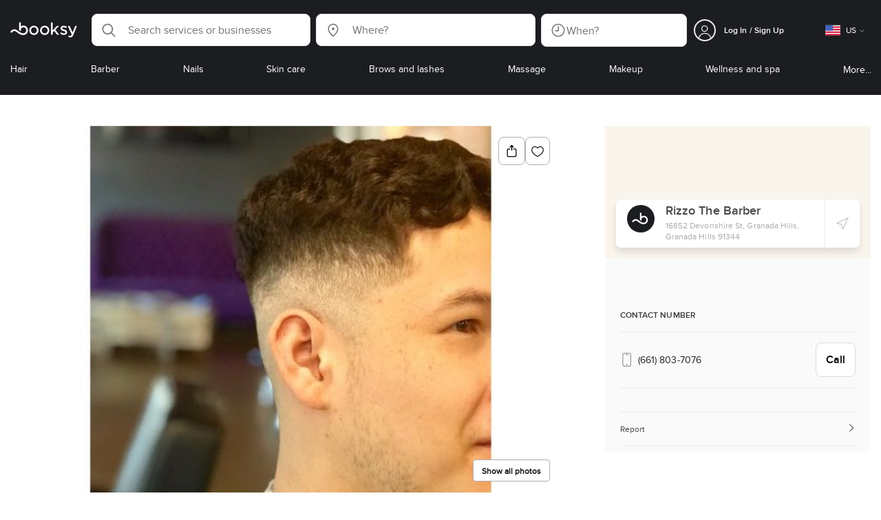

--- FILE ---
content_type: text/html; charset=utf-8
request_url: https://booksy.com/en-us/381969_rizzo-the-barber_other_119514_san-fernando-valley
body_size: 42322
content:
<!doctype html>
<html data-n-head-ssr lang="en" data-n-head="%7B%22lang%22:%7B%22ssr%22:%22en%22%7D%7D">
  <head >
    <meta data-n-head="ssr" charset="utf-8"><meta data-n-head="ssr" name="viewport" content="width=device-width, initial-scale=1, maximum-scale=1"><meta data-n-head="ssr" name="fb:extensions:title" content="Booksy"><meta data-n-head="ssr" name="google-site-verification" content="xKi3xoZIdH1nrdejdc7Jb-DZfC2x7R0zDhgxVg1AWms"><meta data-n-head="ssr" name="google-site-verification" content="K2Y48etbyJ3kYzHdhNz2wgsCRQpcbfEN4bTVJ16pAGY"><meta data-n-head="ssr" data-hid="mobile-web-app-capable" name="mobile-web-app-capable" content="yes"><meta data-n-head="ssr" data-hid="apple-mobile-web-app-title" name="apple-mobile-web-app-title" content="Booksy"><meta data-n-head="ssr" data-hid="theme-color" name="theme-color" content="#00a3ad"><meta data-n-head="ssr" data-hid="og:site_name" property="og:site_name" content="Booksy"><meta data-n-head="ssr" data-hid="og:type" property="og:type" content="website"><meta data-n-head="ssr" data-hid="og:image" property="og:image" content="https://d2zdpiztbgorvt.cloudfront.net/us/images/136528/cover_154039921100.jpeg"><meta data-n-head="ssr" data-hid="og:image:secure_url" property="og:image:secure_url" content="https://d2zdpiztbgorvt.cloudfront.net/us/images/136528/cover_154039921100.jpeg"><meta data-n-head="ssr" data-hid="og:url" property="og:url" content="https://booksy.com/en-us/381969_rizzo-the-barber_other_119514_san-fernando-valley"><meta data-n-head="ssr" data-hid="fb:app_id" property="fb:app_id" content="523698674383043"><meta data-n-head="ssr" data-hid="og:title" property="og:title" content="Rizzo The Barber - Granada Hills - Book Online - Prices, Reviews, Photos"><meta data-n-head="ssr" data-hid="description" name="description" content="Check out Rizzo The Barber in Granada Hills - explore pricing, reviews, and open appointments online 24/7!"><meta data-n-head="ssr" data-hid="og:description" property="og:description" content="Check out Rizzo The Barber in Granada Hills - explore pricing, reviews, and open appointments online 24/7!"><meta data-n-head="ssr" data-hid="robots" name="robots" content="noindex, follow"><title>Rizzo The Barber - Granada Hills - Book Online - Prices, Reviews, Photos</title><link data-n-head="ssr" rel="icon" type="image/x-icon" href="/favicon.ico"><link data-n-head="ssr" rel="preconnect" href="https://appsflyer.com"><link data-n-head="ssr" rel="preconnect" href="https://wa.appsflyer.com"><link data-n-head="ssr" rel="preconnect" href="https://cdn.appsflyer.com"><link data-n-head="ssr" rel="preconnect" href="https://www.google.com"><link data-n-head="ssr" rel="preconnect" href="https://cdn.apple-mapkit.com"><link data-n-head="ssr" rel="preconnect" href="https://app.link"><link data-n-head="ssr" rel="preconnect" href="https://g.doubleclick.net"><link data-n-head="ssr" rel="preconnect" href="https://storage.googleapis.com"><link data-n-head="ssr" rel="preconnect" href="https://www.google-analytics.com"><link data-n-head="ssr" rel="preconnect" href="https://connect.facebook.net"><link data-n-head="ssr" rel="preconnect" href="https://banner.appsflyer.com"><link data-n-head="ssr" rel="preconnect" href="https://impressions.onelink.me"><link data-n-head="ssr" rel="preconnect" href="https://stats.g.doubleclick.net"><link data-n-head="ssr" rel="preconnect" href="https://wa.onelink.me"><link data-n-head="ssr" rel="apple-touch-icon" sizes="180x180" href="/apple-touch-icon.png"><link data-n-head="ssr" rel="apple-touch-icon" sizes="120x120" href="/apple-touch-icon-120x120.png"><link data-n-head="ssr" rel="apple-touch-icon-precomposed" sizes="180x180" href="/apple-touch-icon-precomposed.png"><link data-n-head="ssr" rel="apple-touch-icon-precomposed" sizes="120x120" href="/apple-touch-icon-120x120-precomposed.png"><link data-n-head="ssr" rel="manifest" href="/_nuxt/manifest.4a2f12f5.json"><link data-n-head="ssr" rel="shortcut icon" href="https://dk2h3gy4kn9jw.cloudfront.net/web-2019/4a086e50/icons/icon_64.9w180g60g00.png"><script data-n-head="ssr" type="text/javascript" src="https://pg.feroot.com/v1/bundle/7c7d3c18-3309-48c6-a1b8-966081b8ff7d"></script><script data-n-head="ssr" src="https://www.googletagmanager.com/gtag/js" async defer></script><script data-n-head="ssr" defer>!function(f,b,e,v,n,t,s){if(f.fbq)return;n=f.fbq=function(){n.callMethod?n.callMethod.apply(n,arguments):n.queue.push(arguments)};if(!f._fbq)f._fbq=n;n.push=n;n.loaded=!0;n.version='2.0';n.queue=[];t=b.createElement(e);t.async=!0;t.src=v;s=b.getElementsByTagName(e)[0];s.parentNode.insertBefore(t,s)}(window,document,'script','https://connect.facebook.net/en_US/fbevents.js');</script><script data-n-head="ssr" async defer>
                    <!-- Google Tag Manager -->
                    (function(w,d,s,l,i){var tD = new Date().toISOString().slice(0, 10);w[l]=w[l]||[];w[l].push({'gtm.start':
                    new Date().getTime(),event:'gtm.js'});var f=d.getElementsByTagName(s)[0],
                    j=d.createElement(s),dl=l!='dataLayer'?'&l='+l:'';j.async=true;j.src=
                    'https://www.googletagmanager.com/gtm.js?id='+i+dl+'&_='+tD;f.parentNode.insertBefore(j,f);
                    })(window,document, 'script', 'dataLayer', 'GTM-5WMDS6F');
                    <!-- End Google Tag Manager -->
                </script><link rel="preload" href="https://dk2h3gy4kn9jw.cloudfront.net/web-2019/4a086e50/8e5b4bf.js" as="script"><link rel="preload" href="https://dk2h3gy4kn9jw.cloudfront.net/web-2019/4a086e50/e3b1930.js" as="script"><link rel="preload" href="https://dk2h3gy4kn9jw.cloudfront.net/web-2019/4a086e50/be78887.js" as="script"><link rel="preload" href="https://dk2h3gy4kn9jw.cloudfront.net/web-2019/4a086e50/css/43fb8b5.css" as="style"><link rel="preload" href="https://dk2h3gy4kn9jw.cloudfront.net/web-2019/4a086e50/4d91bdb.js" as="script"><link rel="preload" href="https://dk2h3gy4kn9jw.cloudfront.net/web-2019/4a086e50/css/a408a27.css" as="style"><link rel="preload" href="https://dk2h3gy4kn9jw.cloudfront.net/web-2019/4a086e50/e5a8005.js" as="script"><link rel="preload" href="https://dk2h3gy4kn9jw.cloudfront.net/web-2019/4a086e50/img/header-bg.f0d45f5.jpg" as="image"><link rel="preload" href="https://dk2h3gy4kn9jw.cloudfront.net/web-2019/4a086e50/img/header-bg-pl.d057534.jpg" as="image"><link rel="preload" href="https://dk2h3gy4kn9jw.cloudfront.net/web-2019/4a086e50/css/1b7b9ff.css" as="style"><link rel="preload" href="https://dk2h3gy4kn9jw.cloudfront.net/web-2019/4a086e50/95325be.js" as="script"><link rel="preload" href="https://dk2h3gy4kn9jw.cloudfront.net/web-2019/4a086e50/css/88731c9.css" as="style"><link rel="preload" href="https://dk2h3gy4kn9jw.cloudfront.net/web-2019/4a086e50/2b5e390.js" as="script"><link rel="preload" href="https://dk2h3gy4kn9jw.cloudfront.net/web-2019/4a086e50/07aae2a.js" as="script"><link rel="preload" href="https://dk2h3gy4kn9jw.cloudfront.net/web-2019/4a086e50/1b81e5a.js" as="script"><link rel="preload" href="https://dk2h3gy4kn9jw.cloudfront.net/web-2019/4a086e50/52846db.js" as="script"><link rel="preload" href="https://dk2h3gy4kn9jw.cloudfront.net/web-2019/4a086e50/687be87.js" as="script"><link rel="preload" href="https://dk2h3gy4kn9jw.cloudfront.net/web-2019/4a086e50/0914280.js" as="script"><link rel="preload" href="https://dk2h3gy4kn9jw.cloudfront.net/web-2019/4a086e50/css/d25de80.css" as="style"><link rel="preload" href="https://dk2h3gy4kn9jw.cloudfront.net/web-2019/4a086e50/8beaea0.js" as="script"><link rel="preload" href="https://dk2h3gy4kn9jw.cloudfront.net/web-2019/4a086e50/css/d3e0899.css" as="style"><link rel="preload" href="https://dk2h3gy4kn9jw.cloudfront.net/web-2019/4a086e50/02cd85c.js" as="script"><link rel="preload" href="https://dk2h3gy4kn9jw.cloudfront.net/web-2019/4a086e50/0ac37dd.js" as="script"><link rel="preload" href="https://dk2h3gy4kn9jw.cloudfront.net/web-2019/4a086e50/css/d3f1f3a.css" as="style"><link rel="preload" href="https://dk2h3gy4kn9jw.cloudfront.net/web-2019/4a086e50/0a3baf8.js" as="script"><link rel="preload" href="https://dk2h3gy4kn9jw.cloudfront.net/web-2019/4a086e50/css/8836c1c.css" as="style"><link rel="preload" href="https://dk2h3gy4kn9jw.cloudfront.net/web-2019/4a086e50/a1be894.js" as="script"><link rel="preload" href="https://dk2h3gy4kn9jw.cloudfront.net/web-2019/4a086e50/80ae9ba.js" as="script"><link rel="preload" href="https://dk2h3gy4kn9jw.cloudfront.net/web-2019/4a086e50/css/79a1616.css" as="style"><link rel="preload" href="https://dk2h3gy4kn9jw.cloudfront.net/web-2019/4a086e50/64608c0.js" as="script"><link rel="preload" href="https://dk2h3gy4kn9jw.cloudfront.net/web-2019/4a086e50/css/bbc0361.css" as="style"><link rel="preload" href="https://dk2h3gy4kn9jw.cloudfront.net/web-2019/4a086e50/0ac590d.js" as="script"><link rel="preload" href="https://dk2h3gy4kn9jw.cloudfront.net/web-2019/4a086e50/css/22575e0.css" as="style"><link rel="preload" href="https://dk2h3gy4kn9jw.cloudfront.net/web-2019/4a086e50/352abcd.js" as="script"><link rel="preload" href="https://dk2h3gy4kn9jw.cloudfront.net/web-2019/4a086e50/css/137e135.css" as="style"><link rel="preload" href="https://dk2h3gy4kn9jw.cloudfront.net/web-2019/4a086e50/8916406.js" as="script"><link rel="preload" href="https://dk2h3gy4kn9jw.cloudfront.net/web-2019/4a086e50/09b46d9.js" as="script"><link rel="preload" href="https://dk2h3gy4kn9jw.cloudfront.net/web-2019/4a086e50/css/402b523.css" as="style"><link rel="preload" href="https://dk2h3gy4kn9jw.cloudfront.net/web-2019/4a086e50/41093ff.js" as="script"><link rel="preload" href="https://dk2h3gy4kn9jw.cloudfront.net/web-2019/4a086e50/css/e6a97a8.css" as="style"><link rel="preload" href="https://dk2h3gy4kn9jw.cloudfront.net/web-2019/4a086e50/ba5cd5e.js" as="script"><link rel="preload" href="https://dk2h3gy4kn9jw.cloudfront.net/web-2019/4a086e50/css/f306fa1.css" as="style"><link rel="preload" href="https://dk2h3gy4kn9jw.cloudfront.net/web-2019/4a086e50/bbac58d.js" as="script"><link rel="preload" href="https://dk2h3gy4kn9jw.cloudfront.net/web-2019/4a086e50/css/c900126.css" as="style"><link rel="preload" href="https://dk2h3gy4kn9jw.cloudfront.net/web-2019/4a086e50/37a800d.js" as="script"><link rel="preload" href="https://dk2h3gy4kn9jw.cloudfront.net/web-2019/4a086e50/48e1505.js" as="script"><link rel="preload" href="https://dk2h3gy4kn9jw.cloudfront.net/web-2019/4a086e50/css/d9dc917.css" as="style"><link rel="preload" href="https://dk2h3gy4kn9jw.cloudfront.net/web-2019/4a086e50/43864ab.js" as="script"><link rel="preload" href="https://dk2h3gy4kn9jw.cloudfront.net/web-2019/4a086e50/css/00f6f38.css" as="style"><link rel="preload" href="https://dk2h3gy4kn9jw.cloudfront.net/web-2019/4a086e50/e5adb8c.js" as="script"><link rel="preload" href="https://dk2h3gy4kn9jw.cloudfront.net/web-2019/4a086e50/css/f22587c.css" as="style"><link rel="preload" href="https://dk2h3gy4kn9jw.cloudfront.net/web-2019/4a086e50/48c086b.js" as="script"><link rel="preload" href="https://dk2h3gy4kn9jw.cloudfront.net/web-2019/4a086e50/css/57fa161.css" as="style"><link rel="preload" href="https://dk2h3gy4kn9jw.cloudfront.net/web-2019/4a086e50/4565f84.js" as="script"><link rel="stylesheet" href="https://dk2h3gy4kn9jw.cloudfront.net/web-2019/4a086e50/css/43fb8b5.css"><link rel="stylesheet" href="https://dk2h3gy4kn9jw.cloudfront.net/web-2019/4a086e50/css/a408a27.css"><link rel="stylesheet" href="https://dk2h3gy4kn9jw.cloudfront.net/web-2019/4a086e50/css/1b7b9ff.css"><link rel="stylesheet" href="https://dk2h3gy4kn9jw.cloudfront.net/web-2019/4a086e50/css/88731c9.css"><link rel="stylesheet" href="https://dk2h3gy4kn9jw.cloudfront.net/web-2019/4a086e50/css/d25de80.css"><link rel="stylesheet" href="https://dk2h3gy4kn9jw.cloudfront.net/web-2019/4a086e50/css/d3e0899.css"><link rel="stylesheet" href="https://dk2h3gy4kn9jw.cloudfront.net/web-2019/4a086e50/css/d3f1f3a.css"><link rel="stylesheet" href="https://dk2h3gy4kn9jw.cloudfront.net/web-2019/4a086e50/css/8836c1c.css"><link rel="stylesheet" href="https://dk2h3gy4kn9jw.cloudfront.net/web-2019/4a086e50/css/79a1616.css"><link rel="stylesheet" href="https://dk2h3gy4kn9jw.cloudfront.net/web-2019/4a086e50/css/bbc0361.css"><link rel="stylesheet" href="https://dk2h3gy4kn9jw.cloudfront.net/web-2019/4a086e50/css/22575e0.css"><link rel="stylesheet" href="https://dk2h3gy4kn9jw.cloudfront.net/web-2019/4a086e50/css/137e135.css"><link rel="stylesheet" href="https://dk2h3gy4kn9jw.cloudfront.net/web-2019/4a086e50/css/402b523.css"><link rel="stylesheet" href="https://dk2h3gy4kn9jw.cloudfront.net/web-2019/4a086e50/css/e6a97a8.css"><link rel="stylesheet" href="https://dk2h3gy4kn9jw.cloudfront.net/web-2019/4a086e50/css/f306fa1.css"><link rel="stylesheet" href="https://dk2h3gy4kn9jw.cloudfront.net/web-2019/4a086e50/css/c900126.css"><link rel="stylesheet" href="https://dk2h3gy4kn9jw.cloudfront.net/web-2019/4a086e50/css/d9dc917.css"><link rel="stylesheet" href="https://dk2h3gy4kn9jw.cloudfront.net/web-2019/4a086e50/css/00f6f38.css"><link rel="stylesheet" href="https://dk2h3gy4kn9jw.cloudfront.net/web-2019/4a086e50/css/f22587c.css"><link rel="stylesheet" href="https://dk2h3gy4kn9jw.cloudfront.net/web-2019/4a086e50/css/57fa161.css">
  </head>
  <body >
    <div data-server-rendered="true" id="__nuxt"><!----><div id="__layout"><div data-view="my-booksy" id="page" data-v-62348086><svg version="1.1" xmlns="http://www.w3.org/2000/svg" xmlns:xlink="http://www.w3.org/1999/xlink" data-v-517406a6 data-v-62348086><symbol id="logo" viewBox="0 0 76 17" data-v-5d38db51 data-v-517406a6><path d="M68.7192704,3.92109317 C68.947897,3.92009938 69.1766237,3.91910559 69.4052504,3.92129193 C70.0205293,3.92685714 70.0715021,3.99890683 69.8475823,4.5491677 C69.4793562,5.45450932 69.1116309,6.35995031 68.740701,7.26419876 C67.9064092,9.29878261 67.0702146,11.332472 66.2351216,13.3666584 C66.0423462,13.836323 65.8223319,14.291677 65.530515,14.7100621 C64.9391702,15.5578634 64.1505436,16.0114286 63.0850215,15.9997019 C62.4760515,15.9930435 61.8991273,15.8960497 61.3380258,15.6745342 C60.981216,15.5336149 60.8204864,15.4412919 61.0409013,15.0190311 C61.1295279,14.8492919 61.186309,14.6635528 61.2666237,14.4891429 C61.4802289,14.0253416 61.5024607,14.0224596 61.9753362,14.1917019 C62.1892418,14.2681242 62.4087554,14.3436522 62.6320744,14.3758509 C63.3284692,14.476323 63.859628,14.2330435 64.2337625,13.6206708 C64.4789127,13.2192795 64.5515165,12.8759255 64.3302003,12.4083478 C63.1351931,9.88332919 61.9809442,7.33922981 60.8134764,4.8013913 C60.7405722,4.64288199 60.6660658,4.48437267 60.6060801,4.32089441 C60.5173534,4.07850932 60.5878541,3.95259627 60.8444206,3.92973913 C61.0712446,3.90956522 61.3012732,3.92556522 61.5301001,3.92556522 C62.5704864,3.92864596 62.3477682,3.82121739 62.7462375,4.71821118 C63.544578,6.51478261 64.327897,8.31781366 65.1226323,10.1159752 L65.2879685,10.451677 C65.2879685,10.451677 65.3400429,10.5595031 65.4052361,10.5595031 C65.4704292,10.5595031 65.5659657,10.5704348 65.6398712,10.4387578 C65.6686123,10.387677 65.7006581,10.3120497 65.7291989,10.2386087 C65.7365093,10.2089938 65.7444206,10.1806708 65.7544349,10.1553292 C66.5092132,8.24 67.2484692,6.31870807 67.9961373,4.40059627 C68.1830043,3.92109317 68.189814,3.92337888 68.7192704,3.92109317 Z M55.8849356,7.47826087 C56.5141345,7.69659627 57.166867,7.84228571 57.7834478,8.0997764 C58.2741488,8.30469565 58.7311016,8.55542857 59.1059371,8.9383354 C60.0133333,9.86544099 59.8473963,11.5977143 58.8787124,12.4855652 C58.2754506,13.0384099 57.5522175,13.3169689 56.7358512,13.370236 C55.4143634,13.4562981 54.192618,13.1437516 53.0651073,12.4631056 C52.2714735,11.9839006 52.2565522,11.9369938 52.7903147,11.2183851 C53.1518312,10.731528 53.1050644,10.5129938 53.8513305,11.0181366 C54.7012446,11.5932422 55.6511016,11.8710062 56.6939914,11.781764 C57.0757368,11.7490683 57.4166237,11.6353789 57.6839056,11.3553292 C58.1246352,10.8934161 58.0636481,10.2828323 57.5429041,9.91145342 C57.1795851,9.65227329 56.7512732,9.5397764 56.3353791,9.40452174 C55.9523319,9.28 55.5602718,9.18320497 55.1749213,9.06544099 C54.7706438,8.94201242 54.3877969,8.76760248 54.0183691,8.56308075 C52.4512303,7.69530435 52.5358512,5.79826087 53.4781974,4.79413665 C54.0560229,4.17848447 54.7804578,3.8649441 55.6211588,3.81018634 C55.7962089,3.79875776 55.9725608,3.80849689 56.1483119,3.80849689 C57.2354649,3.76924224 58.221774,4.10713043 59.1545064,4.62618634 C59.5394564,4.84054658 59.5616881,4.95055901 59.3401717,5.33654658 C59.2184979,5.54862112 59.0845064,5.75363975 58.9580258,5.96303106 C58.8360515,6.16477019 58.6664092,6.19915528 58.4621173,6.10275776 C58.3509585,6.05038509 58.2429041,5.99145342 58.1358512,5.93132919 C57.530186,5.5910559 56.8734478,5.39796273 56.186867,5.34231056 C55.7859943,5.30981366 55.3799142,5.38742857 55.0250072,5.60655901 C54.4215451,5.9788323 54.4044206,6.65093168 54.9811445,7.06017391 C55.2567382,7.25575155 55.5691845,7.36874534 55.8849356,7.47826087 Z M47.6083119,7.71786335 C47.3660658,7.97187578 47.3630615,7.99234783 47.5883834,8.288 C48.6699285,9.70742857 49.7561803,11.1234783 50.8378255,12.5429068 C50.9590987,12.701913 51.1876252,12.8420373 51.0763662,13.0778634 C50.9678112,13.3084224 50.7187554,13.254559 50.5112589,13.2564472 C50.2298569,13.2589317 49.9473534,13.2418385 49.6673534,13.2610186 C49.3550072,13.2824845 49.1411016,13.1703851 48.9514306,12.9201491 C48.2012589,11.9301366 47.4353648,10.9518509 46.6723748,9.97147826 C46.0563948,9.18012422 46.1486266,9.22554037 45.6666381,9.66807453 C45.3447783,9.98559006 44.9403004,10.3986087 44.790186,10.6105839 C44.728598,10.7213913 44.6778255,10.8360745 44.6393705,10.9554286 C44.5548498,11.2838758 44.5837911,11.6273292 44.5837911,11.6273292 L44.5837911,12.0661863 C44.6008155,12.2518261 44.5929041,12.441441 44.5837911,12.6302609 C44.580887,12.6883975 44.5779828,12.7464348 44.5756795,12.8042733 C44.5620601,13.1372919 44.4618169,13.2407453 44.1317454,13.2535652 C43.8156938,13.2658882 43.4983405,13.2662857 43.182289,13.2532671 C42.8282833,13.238559 42.7701001,13.1769441 42.7673963,12.8006957 C42.7607868,11.9106584 42.7648927,11.0205217 42.7648927,10.1304845 C42.7647926,8.99607453 42.7647926,7.8616646 42.7647926,6.72725466 C42.7647926,4.82504348 42.7647926,2.92273292 42.7648927,1.02042236 C42.7649928,0.880795031 42.7693991,0.741167702 42.7665951,0.601639752 C42.7621888,0.384397516 42.8816595,0.272298137 43.0849499,0.265838509 C43.453877,0.254012422 43.8239056,0.247950311 44.1925322,0.263751553 C44.4539056,0.274981366 44.5524464,0.393540373 44.5754793,0.665440994 C44.585794,0.786881988 44.5784835,0.909614907 44.5784835,1.03185093 C44.5784835,3.28318012 44.5756795,5.53450932 44.5837911,7.78583851 L44.5837911,8.21465839 C44.6046209,8.24924224 44.6378684,8.27746584 44.6906438,8.29515528 C44.8526753,8.34951553 44.9703433,8.11915528 45.0878112,7.99761491 C46.3048498,6.73898137 47.5209871,5.47945342 48.7274106,4.21078261 C48.9237911,4.00427329 49.1246781,3.89913043 49.4156938,3.91562733 C49.8013448,3.93749068 50.1891989,3.92288199 50.5761516,3.9213913 C50.7407868,3.92069565 50.9028183,3.93361491 50.9778255,4.10603727 C51.0522318,4.27696894 50.8971102,4.35845963 50.8056795,4.45197516 C50.1320172,5.14047205 49.4520458,5.82290683 48.7769814,6.51001242 C48.3843205,6.90971429 47.9949642,7.31249689 47.6083119,7.71786335 Z M31.2661439,8.57639752 C31.2714735,5.99016149 33.2021316,3.73684472 36.1541488,3.73475488 C39.2325465,3.73257143 41.1077253,6.21962733 40.9995708,8.5938882 C41.0656652,10.8840745 39.3444063,13.4264845 36.1220029,13.4359764 C33.1684835,13.4446708 31.2608584,11.2054658 31.2661439,8.57639752 Z M39.1888841,8.62996273 C39.2723033,7.09614907 37.9856652,5.2301118 35.9073963,5.39309317 C34.8532904,5.4757764 34.072475,5.95875776 33.5519313,6.84144099 C33.0815594,7.63935404 32.9596853,8.50653416 33.1931187,9.41376398 C33.723176,11.4734907 35.8766524,12.3437516 37.5716738,11.4321491 C38.6797568,10.8360745 39.141216,9.84198758 39.1888841,8.62996273 Z M19.9487953,8.58414907 C19.9506009,6.16159006 21.7844206,3.73078261 24.8307725,3.7330651 C27.8595994,3.73525466 29.7346781,6.10524224 29.696123,8.58583851 C29.7094421,11.1327205 27.8129328,13.455205 24.7633763,13.4356273 C21.7395565,13.4162484 19.9468956,11.0423851 19.9487953,8.58414907 Z M27.0669671,10.7989068 C28.0356509,9.69609938 28.156824,8.03895652 27.3656938,6.80318012 C26.7768526,5.88322981 25.9416595,5.38186335 24.6663376,5.39160248 C24.0426466,5.3567205 23.3829041,5.62146584 22.8047783,6.1355528 C21.5374678,7.2626087 21.4040773,9.40531677 22.5594278,10.7364969 C23.8494707,12.2229068 25.966495,12.0518758 27.0669671,10.7989068 Z M11.5540057,4.13714286 C12.2692275,3.71627329 13.0633619,3.49247205 13.86701,3.52556522 C15.5752504,3.59602484 16.9225751,4.36849689 17.8147496,5.84606211 C18.3441059,6.72268323 18.528269,7.67890683 18.5148498,8.69932919 C18.4997282,9.84546584 18.1719599,10.8653913 17.432103,11.7391304 C16.5022747,12.8373665 15.3007582,13.3676522 13.855794,13.488795 C11.7246495,13.6675776 9.99407725,12.8000994 8.36835479,11.5917516 C7.56600858,10.9953789 6.75735336,10.4087453 5.91174535,9.87329193 C5.53831187,9.63686957 5.14134478,9.45729193 4.71353362,9.34439752 C3.75246066,9.09078261 2.82773963,9.45699379 2.30879828,10.297441 C2.26283262,10.3717764 2.21376252,10.4455155 2.17911302,10.525118 C2.07516452,10.7639255 1.89741059,10.8585342 1.63643777,10.8502857 C1.24988555,10.8380621 0.862432046,10.855354 0.475879828,10.8448199 C0.0154220315,10.8321988 -0.0984406295,10.6686211 0.0806151645,10.2508323 C0.687181688,8.83537888 1.75640916,7.94265839 3.25995708,7.5986087 C4.65454936,7.27950311 5.94469242,7.56024845 7.10034335,8.40367702 C7.78001431,8.89957764 8.43925608,9.42350311 9.1267382,9.90817391 C10.0598712,10.565764 11.0185408,11.2018882 12.1323319,11.5088696 C13.30701,11.8325466 14.4624607,11.7913043 15.5036481,11.0456646 C16.1158226,10.6073043 16.5193991,10.0289193 16.6349642,9.28546584 C16.7895851,8.29058385 16.6842346,7.34081988 16.0550358,6.4992795 C14.8686409,4.91259627 12.5534335,4.98951553 11.47299,6.66802484 C11.1653505,7.14593789 10.972475,7.66409938 11.0038197,8.24745342 C11.0168383,8.49103106 11.0203433,8.73768944 10.9962089,8.9797764 C10.9677682,9.26419876 10.8030329,9.37202484 10.5654936,9.24879503 C10.1291702,9.02270807 9.7241917,8.74255901 9.33563662,8.44223602 C9.14246066,8.29296894 9.1772103,8.06886957 9.17711016,7.86067081 C9.17701001,6.65649689 9.17711016,5.45212422 9.17851216,4.24795031 C9.17851216,3.04367702 9.17620887,1.83940373 9.17951359,0.635130435 C9.18091559,0.0835776398 9.21536481,0.0546583851 9.78818312,0.0483975155 C9.96403433,0.0465093168 10.1398856,0.0465093168 10.3157368,0.0483975155 C10.9151931,0.0548571429 11.0038197,0.144 11.0057225,0.759354037 C11.0083262,1.56223602 11.0064235,2.36501863 11.0064235,3.16790062 C11.0064235,3.37729193 11.0060229,3.58678261 11.0065236,3.79617391 C11.0079256,4.44710559 11.013133,4.45545342 11.5540057,4.13714286 Z" id="Shape" data-v-5d38db51></path></symbol></svg> <header data-testid="header" class="purify_sOU1G3rMo8M8Irio1GksdQ== purify_Iv6nBt77AdqR7o3HWZSrWw=="><!----> <section style="min-height:auto;"><div class="purify_ysvwEdRYGZiU1zmxHt7Suw=="><div class="purify_rlJqDBNklBJQClhNX8wR7A== purify_5lh6T3e9rsnraktSdFHHmA=="><div class="purify_6Wf2uaPg+Gpg00jLJvXXWQ=="><a href="/en-us/" data-testid="home-link" class="nuxt-link-active purify_IiGT0FxDWWwP-ar3nB0UTw=="><svg viewBox="0 0 76 17" class="icon purify_Xo8GXQinolmJM5aoyT4VwA==" data-v-5d38db51><title data-v-5d38db51>Booksy logo</title> <use xmlns:xlink="http://www.w3.org/1999/xlink" xlink:href="#logo" data-v-5d38db51></use></svg></a></div> <div class="purify_7YfSmChmSIuJRNbU1BE59g== purify_ZK+2ziiuCkfxer0oW4ZwIw=="><div data-testid="search-what-desktop"><div data-testid="what-search-dropdown" class="b-dropdown b-input-dropdown b-w-100p purify_URXoMpRou7ugTP4XCptk2A=="><div role="button" class="b-dropdown-toggle"><div class="b-form-field"><!----> <div class="b-form-group purify_MTLEmVXNC6RaiuoKU0omkQ=="><div class="b-form-group-icon"><svg xmlns="http://www.w3.org/2000/svg" fill="none" viewBox="0 0 24 24" role="img" width="24" height="24" class="b-icon"><path fill="currentColor" fill-rule="evenodd" d="M10.33 2.5a7.83 7.83 0 1 0 4.943 13.904l4.861 4.862a.8.8 0 0 0 1.132-1.132l-4.862-4.862A7.83 7.83 0 0 0 10.33 2.5zM4.1 10.33a6.23 6.23 0 1 1 12.46 0 6.23 6.23 0 0 1-12.46 0z" clip-rule="evenodd"></path></svg></div> <!----> <input type="text" placeholder="Search services or businesses" value="" class="b-form-control purify_OvCnG2pVikn-QHwjez697A=="> <!----> <!----> <!----> <!----> <!----> <!----></div> <!----></div></div> <!----></div></div> <div data-testid="search-where-desktop"><div data-testid="where-search-dropdown" class="b-dropdown b-input-dropdown b-w-100p purify_URXoMpRou7ugTP4XCptk2A=="><div role="button" class="b-dropdown-toggle"><div class="b-form-field"><!----> <div class="b-form-group purify_MTLEmVXNC6RaiuoKU0omkQ=="><div class="b-form-group-icon"><svg xmlns="http://www.w3.org/2000/svg" fill="none" viewBox="0 0 24 24" role="img" width="24" height="24" class="b-icon"><path fill="currentColor" d="M12 11.85a1.899 1.899 0 1 0 0-3.799 1.899 1.899 0 0 0 0 3.798z"></path><path fill="currentColor" fill-rule="evenodd" d="M12 2.5c-4.072 0-7.44 3.272-7.44 7.389 0 2.48.977 4.606 2.316 6.46 1.306 1.808 2.993 3.41 4.52 4.859l.092.086a.75.75 0 0 0 1.026.006c1.576-1.462 3.302-3.09 4.629-4.942 1.333-1.862 2.297-3.994 2.297-6.469C19.44 5.772 16.073 2.5 12 2.5zM6.06 9.889C6.06 6.619 8.736 4 12 4c3.263 0 5.94 2.62 5.94 5.889 0 2.062-.797 3.893-2.017 5.595-1.093 1.526-2.498 2.911-3.914 4.237-1.409-1.342-2.816-2.725-3.917-4.25-1.226-1.698-2.033-3.52-2.033-5.582z" clip-rule="evenodd"></path></svg></div> <!----> <input type="text" placeholder="Where?" value="" class="b-form-control purify_OvCnG2pVikn-QHwjez697A=="> <!----> <!----> <!----> <!----> <!----> <!----></div> <!----></div></div> <!----></div> <div data-testid="search-where-desktop-location-tutorial" class="modal modal -size-sm" style="display:none;"><div data-testid="location-tutorial-modal" class="modal__content"><div class="b-px-6 b-pt-6 b-flex b-justify-end"><button type="button" data-testid="where-search-dropdown-tutorial-modal-btn" class="b-button b-line-base b-button-lite b-button-icononly purify_kor-DHlneZEARZEgcKfFCg=="><svg xmlns="http://www.w3.org/2000/svg" fill="none" viewBox="0 0 24 24" role="img" width="24" height="24" class="b-button-icon b-icon b-text-default"><path fill="currentColor" fill-rule="evenodd" d="M3.265 3.265a.9.9 0 0 1 1.272 0L12 10.727l7.463-7.462a.9.9 0 1 1 1.272 1.272L13.273 12l7.462 7.463a.9.9 0 0 1-1.272 1.272L12 13.273l-7.463 7.462a.9.9 0 0 1-1.272-1.272L10.727 12 3.265 4.537a.9.9 0 0 1 0-1.272z" clip-rule="evenodd"></path></svg> <!----> <!----></button></div> <div class="b-pb-10 b-px-10"><div><span data-testid="location-tutorial-header" class="b-h1 b-mb-4"></span> <p class="b-font-h5 b-mb-8"></p> <div class="b-flex b-flex-column b-flex-gap-4"><div class="b-flex b-flex-gap-3 b-items-center"><span class="purify_6S-SQF5vHQu57U44FfTfIA==">1</span> <span class="b-font-h5">Click on the three-dot menu icon in the top-right corner of the browser window</span></div><div class="b-flex b-flex-gap-3 b-items-center"><span class="purify_6S-SQF5vHQu57U44FfTfIA==">2</span> <span class="b-font-h5">Select &quot;Settings&quot; from the dropdown menu.</span></div><div class="b-flex b-flex-gap-3 b-items-center"><span class="purify_6S-SQF5vHQu57U44FfTfIA==">3</span> <span class="b-font-h5">Scroll down and click on &quot;Privacy and security&quot; in the left sidebar.</span></div><div class="b-flex b-flex-gap-3 b-items-center"><span class="purify_6S-SQF5vHQu57U44FfTfIA==">4</span> <span class="b-font-h5">Click on &quot;Site settings&quot; and scroll down to find the &quot;Location&quot; option.</span></div><div class="b-flex b-flex-gap-3 b-items-center"><span class="purify_6S-SQF5vHQu57U44FfTfIA==">5</span> <span class="b-font-h5">Toggle the switch to allow sites to request your physical location.</span></div><div class="b-flex b-flex-gap-3 b-items-center"><span class="purify_6S-SQF5vHQu57U44FfTfIA==">6</span> <span class="b-font-h5">Go back to Booksy and in the location search window click &quot;Use my current location&quot;.</span></div> <div class="b-mt-6 b-font-h5 text"><span>Read more: </span> <span data-testid="location-tutorial-read-more" class="purify_lQYyrxPSaZNSb1+UfiAaQw== b-link"></span></div></div></div></div></div></div></div> <div data-testid="search-when"><div data-testid="search-when-trigger" role="button" class="b-flex b-items-center b-justify-between b-w-100p b-rounded-lg b-py-3 b-pl-3 b-pr-2 b-cursor-pointer purify_0z9tUkFxMolaGQGZEyeu0Q=="><div class="purify_1ZOX0yt5SoN7fc3Jc-W6YA== b-flex b-items-center b-h-100p"><svg xmlns="http://www.w3.org/2000/svg" fill="none" viewBox="0 0 24 24" role="img" width="24" height="24" class="b-icon b-text-secondary purify_TfQhpwTdr2TAFQl+3khKSg=="><path fill="currentColor" d="M11.51 6.622a.75.75 0 0 1 1.5 0v6.052a.75.75 0 0 1-.75.75H7.83a.75.75 0 0 1 0-1.5h3.679V6.622z"></path><path fill="currentColor" fill-rule="evenodd" d="M12 2.5a9.5 9.5 0 1 0 0 19 9.5 9.5 0 0 0 0-19zM4 12a8 8 0 1 1 16 0 8 8 0 0 1-16 0z" clip-rule="evenodd"></path></svg> <span data-testid="search-when-trigger-placeholder" class="purify_5lS6SbZjDMnyQasiuQAQow==">
            When?
        </span></div> <!----></div> <div class="modal modal -size-sm" style="display:none;"><section class="modal__content"><div data-testid="search-when-modal" class="b-flex b-flex-column b-justify-between b-h-100p" data-v-c8a16ac2><div class="b-mt-6 b-mx-6" data-v-c8a16ac2><header class="b-mb-8 purify_-9C03J1T8-hXip98hqaV5Q==" data-v-c8a16ac2><!----> <div class="b-flex b-items-center b-justify-between"><span class="b-h2 b-font-bold">
            Preferred time
        </span> <button type="button" data-testid="search-when-modal-back-button-desktop" class="b-px-0 b-button b-line-base b-button-lite b-button-icononly b-button-size-xs purify_kor-DHlneZEARZEgcKfFCg=="><svg xmlns="http://www.w3.org/2000/svg" fill="none" viewBox="0 0 24 24" role="img" width="24" height="24" class="b-button-icon b-icon b-text-default"><path fill="currentColor" fill-rule="evenodd" d="M3.265 3.265a.9.9 0 0 1 1.272 0L12 10.727l7.463-7.462a.9.9 0 1 1 1.272 1.272L13.273 12l7.462 7.463a.9.9 0 0 1-1.272 1.272L12 13.273l-7.463 7.462a.9.9 0 0 1-1.272-1.272L10.727 12 3.265 4.537a.9.9 0 0 1 0-1.272z" clip-rule="evenodd"></path></svg> <!----> <!----></button></div></header> <section class="purify_4HCtKtUDJUltiUFPlIOj5A==" data-v-c8a16ac2><div data-testid="search-when-modal-datepicker" class="b-datepicker" data-v-47ed1a38 data-v-c8a16ac2><div class="b-datepicker-header-row" data-v-47ed1a38><div class="b-datepicker-month-row" data-v-47ed1a38><div data-testid="b-datepicker-prev-month" class="b-datepicker-nav b-datepicker-nav-disabled" data-v-47ed1a38><svg xmlns="http://www.w3.org/2000/svg" fill="none" viewBox="0 0 24 24" role="img" width="24" height="24" class="b-datepicker-nav-icon b-icon b-icon-rotate-90" data-v-47ed1a38><path fill="currentColor" fill-rule="evenodd" d="M6.22 8.97a.75.75 0 0 1 1.06 0L12 13.69l4.72-4.72a.75.75 0 1 1 1.06 1.06l-5.25 5.25a.75.75 0 0 1-1.06 0l-5.25-5.25a.75.75 0 0 1 0-1.06z" clip-rule="evenodd"></path></svg></div> <div class="b-datepicker-title" data-v-47ed1a38>
                January 2026
            </div> <div data-testid="b-datepicker-next-month" class="b-datepicker-nav" data-v-47ed1a38><svg xmlns="http://www.w3.org/2000/svg" fill="none" viewBox="0 0 24 24" role="img" width="24" height="24" class="b-datepicker-nav-icon b-icon b-icon-rotate-270" data-v-47ed1a38><path fill="currentColor" fill-rule="evenodd" d="M6.22 8.97a.75.75 0 0 1 1.06 0L12 13.69l4.72-4.72a.75.75 0 1 1 1.06 1.06l-5.25 5.25a.75.75 0 0 1-1.06 0l-5.25-5.25a.75.75 0 0 1 0-1.06z" clip-rule="evenodd"></path></svg></div></div></div> <ul class="b-datepicker-row" data-v-47ed1a38><li class="b-datepicker-day-name" data-v-47ed1a38>
            Sun
        </li><li class="b-datepicker-day-name" data-v-47ed1a38>
            Mon
        </li><li class="b-datepicker-day-name" data-v-47ed1a38>
            Tue
        </li><li class="b-datepicker-day-name" data-v-47ed1a38>
            Wed
        </li><li class="b-datepicker-day-name" data-v-47ed1a38>
            Thu
        </li><li class="b-datepicker-day-name" data-v-47ed1a38>
            Fri
        </li><li class="b-datepicker-day-name" data-v-47ed1a38>
            Sat
        </li></ul> <ul class="b-datepicker-days-row" data-v-47ed1a38><li class="b-datepicker-day-other b-datepicker-day-disabled" data-v-47ed1a38><span data-v-47ed1a38>28</span></li><li class="b-datepicker-day-other b-datepicker-day-disabled" data-v-47ed1a38><span data-v-47ed1a38>29</span></li><li class="b-datepicker-day-other b-datepicker-day-disabled" data-v-47ed1a38><span data-v-47ed1a38>30</span></li><li class="b-datepicker-day-other b-datepicker-day-disabled" data-v-47ed1a38><span data-v-47ed1a38>31</span></li><li class="b-datepicker-day-disabled" data-v-47ed1a38><span data-v-47ed1a38>1</span></li><li class="b-datepicker-day-disabled" data-v-47ed1a38><span data-v-47ed1a38>2</span></li><li class="b-datepicker-day-disabled" data-v-47ed1a38><span data-v-47ed1a38>3</span></li></ul><ul class="b-datepicker-days-row" data-v-47ed1a38><li class="b-datepicker-day-disabled" data-v-47ed1a38><span data-v-47ed1a38>4</span></li><li class="b-datepicker-day-disabled" data-v-47ed1a38><span data-v-47ed1a38>5</span></li><li class="b-datepicker-day-disabled" data-v-47ed1a38><span data-v-47ed1a38>6</span></li><li class="b-datepicker-day-disabled" data-v-47ed1a38><span data-v-47ed1a38>7</span></li><li class="b-datepicker-day-disabled" data-v-47ed1a38><span data-v-47ed1a38>8</span></li><li class="b-datepicker-day-disabled" data-v-47ed1a38><span data-v-47ed1a38>9</span></li><li class="b-datepicker-day-disabled" data-v-47ed1a38><span data-v-47ed1a38>10</span></li></ul><ul class="b-datepicker-days-row" data-v-47ed1a38><li class="b-datepicker-day-disabled" data-v-47ed1a38><span data-v-47ed1a38>11</span></li><li class="b-datepicker-day-disabled" data-v-47ed1a38><span data-v-47ed1a38>12</span></li><li class="b-datepicker-day-disabled" data-v-47ed1a38><span data-v-47ed1a38>13</span></li><li class="b-datepicker-day-disabled" data-v-47ed1a38><span data-v-47ed1a38>14</span></li><li class="b-datepicker-day-disabled" data-v-47ed1a38><span data-v-47ed1a38>15</span></li><li class="b-datepicker-day-disabled" data-v-47ed1a38><span data-v-47ed1a38>16</span></li><li class="b-datepicker-day-today" data-v-47ed1a38><span data-v-47ed1a38>17</span></li></ul><ul class="b-datepicker-days-row" data-v-47ed1a38><li data-v-47ed1a38><span data-v-47ed1a38>18</span></li><li data-v-47ed1a38><span data-v-47ed1a38>19</span></li><li data-v-47ed1a38><span data-v-47ed1a38>20</span></li><li data-v-47ed1a38><span data-v-47ed1a38>21</span></li><li data-v-47ed1a38><span data-v-47ed1a38>22</span></li><li data-v-47ed1a38><span data-v-47ed1a38>23</span></li><li data-v-47ed1a38><span data-v-47ed1a38>24</span></li></ul><ul class="b-datepicker-days-row" data-v-47ed1a38><li data-v-47ed1a38><span data-v-47ed1a38>25</span></li><li data-v-47ed1a38><span data-v-47ed1a38>26</span></li><li data-v-47ed1a38><span data-v-47ed1a38>27</span></li><li data-v-47ed1a38><span data-v-47ed1a38>28</span></li><li data-v-47ed1a38><span data-v-47ed1a38>29</span></li><li data-v-47ed1a38><span data-v-47ed1a38>30</span></li><li data-v-47ed1a38><span data-v-47ed1a38>31</span></li></ul></div></section> <div class="purify_iKNebPRwkDCZFbU82Urt6Q== b-mt-4" data-v-c8a16ac2><!----></div></div> <footer class="b-flex b-justify-center b-mx-4 b-flex-gap-2 purify_qOWEErU6hOwcYhsD+DOdaw==" data-v-c8a16ac2><!----> <button type="button" data-testid="search-when-modal-submit-button" class="b-button b-line-base b-button-primary b-button-block b-button-color-sea purify_kor-DHlneZEARZEgcKfFCg== purify_fDT3AUrYFqBvb2nfq4L1RQ==" data-v-c8a16ac2><!----> <span class="b-button-text">
            Schedule
        </span> <!----></button></footer></div></section></div></div></div> <div class="purify_L1rGNbVb1UCNNsTswxJc-A=="><div class="purify_wTh+HXqhCfkLGdFyiQSVBA=="><!----></div> <span data-testid="select-country" class="purify_a7+oDVYW-6TY1+6PDs-DLw=="><!----> <span class="purify_JfJ7xYNQ6ZGCToJPC3aN4w== purify_l8wESnkSHhsMN3do4Y0s6w== purify_9etQQJGx4uReNCHDGCNV3g==">
                            us
                        </span> <!----></span> <!----> <!----></div></div></div></section> <!----> <section><div class="purify_A50mJkUS2cW-oQxga63kRg=="><div data-testid="categories-list" data-v-789ec361><!----> <ul class="list" data-v-789ec361><li data-v-789ec361><a href="/en-us/s/hair-salon/134117_granada-hills" data-testid="category-Hair" data-v-789ec361><div class="name" data-v-789ec361>
                    Hair
                </div></a></li><li data-v-789ec361><a href="/en-us/s/barber-shop/134117_granada-hills" data-testid="category-Barber" data-v-789ec361><div class="name" data-v-789ec361>
                    Barber
                </div></a></li><li data-v-789ec361><a href="/en-us/s/nail-salon/134117_granada-hills" data-testid="category-Nails" data-v-789ec361><div class="name" data-v-789ec361>
                    Nails
                </div></a></li><li data-v-789ec361><a href="/en-us/s/skin-care/134117_granada-hills" data-testid="category-Skin care" data-v-789ec361><div class="name" data-v-789ec361>
                    Skin care
                </div></a></li><li data-v-789ec361><a href="/en-us/s/brows-lashes/134117_granada-hills" data-testid="category-Brows and lashes" data-v-789ec361><div class="name" data-v-789ec361>
                    Brows and lashes
                </div></a></li><li data-v-789ec361><a href="/en-us/s/massage/134117_granada-hills" data-testid="category-Massage" data-v-789ec361><div class="name" data-v-789ec361>
                    Massage
                </div></a></li><li data-v-789ec361><a href="/en-us/s/makeup/134117_granada-hills" data-testid="category-Makeup" data-v-789ec361><div class="name" data-v-789ec361>
                    Makeup
                </div></a></li><li data-v-789ec361><a href="/en-us/s/wellness-day-spa/134117_granada-hills" data-testid="category-Wellness and spa" data-v-789ec361><div class="name" data-v-789ec361>
                    Wellness and spa
                </div></a></li> <li class="dropdownContainer" data-v-789ec361><span data-testid="more-categories" class="moreBtn" data-v-789ec361>
                    More...
                </span> <div data-testid="more-categories-dropdown" class="dropdown purify_IOky1SMDUIIoCuNiDSyrcQ==" data-v-789ec361><a href="/en-us/s/braids-locs/134117_granada-hills" data-testid="category-Braids and locs" class="link" data-v-789ec361><div data-v-789ec361>Braids and locs</div></a><a href="/en-us/s/tattoo-shop/134117_granada-hills" data-testid="category-Tattoos" class="link" data-v-789ec361><div data-v-789ec361>Tattoos</div></a><a href="/en-us/s/aesthetic-medicine/134117_granada-hills" data-testid="category-Medical aesthetics" class="link" data-v-789ec361><div data-v-789ec361>Medical aesthetics</div></a><a href="/en-us/s/hair-removal/134117_granada-hills" data-testid="category-Hair removal" class="link" data-v-789ec361><div data-v-789ec361>Hair removal</div></a><a href="/en-us/s/home-services/134117_granada-hills" data-testid="category-Home services" class="link" data-v-789ec361><div data-v-789ec361>Home services</div></a><a href="/en-us/s/piercing/134117_granada-hills" data-testid="category-Piercing" class="link" data-v-789ec361><div data-v-789ec361>Piercing</div></a><a href="/en-us/s/pet-services/134117_granada-hills" data-testid="category-Pet services" class="link" data-v-789ec361><div data-v-789ec361>Pet services</div></a><a href="/en-us/s/dental-orthodontics/134117_granada-hills" data-testid="category-Dental and orthodontics" class="link" data-v-789ec361><div data-v-789ec361>Dental and orthodontics</div></a><a href="/en-us/s/health-fitness/134117_granada-hills" data-testid="category-Health and fitness" class="link" data-v-789ec361><div data-v-789ec361>Health and fitness</div></a><a href="/en-us/s/professional-services/134117_granada-hills" data-testid="category-Professional services" class="link" data-v-789ec361><div data-v-789ec361>Professional services</div></a><a href="/en-us/s/other/134117_granada-hills" data-testid="category-Other" class="link" data-v-789ec361><div data-v-789ec361>Other</div></a></div></li></ul></div></div></section> <div class="modal [ modal -size-sm -with-margin ]" style="display:none;"></div></header> <main class="mainSection" data-v-62348086><div data-ba-booking-source="bd_1" data-ba-screen-name="business_profile" data-v-62348086><div data-testid="business-view" class="pageView"><div class="purify_71ZVWwW+daAAwTgpsnam6g=="><div class="purify_BViKKreUiKdvHJDqqavGUA=="><main class="purify_PhP0FU4D03XoVnHg61egSA=="><div><section id="pageSection" class="pageSection"><div class="purify_L6WLtnXEjNGd7v44y22uIw== purify_gW3dT3NLOxl-W0WoW9bazA=="><div class="purify_71ZVWwW+daAAwTgpsnam6g== purify_bpXuQrJKRyjIOG8yK38PKA=="><div class="purify_BViKKreUiKdvHJDqqavGUA=="><main class="purify_PhP0FU4D03XoVnHg61egSA=="><div class="purify_9fiPWvrWgClxMRS+e0aaRA== purify_ArWTWPAkZkrigLFjBQKbPA== purify_jo475xdm4Zdvf16-AnkCCw=="><div class="purify_-Ljw7tpG7ST8iDO3EnJZ-g=="><!----></div> <div class="purify_xxgusv0OgjQV0tgbZe7Z5w=="><div style="width: 100%;"><div data-testid="business-name" class="purify_6JRwNFzf2y8tp1pQg3bbKg== purify_0KNycLd1byMcu6AjH5NVXQ==">
                Rizzo The Barber
            </div> <div class="purify_sIx2wE-uCY0-2aBH71dJYw== purify_l8wESnkSHhsMN3do4Y0s6w== purify_9etQQJGx4uReNCHDGCNV3g=="><div class="b-mb-2"><!---->
                    16852 Devonshire St, Granada Hills, Granada Hills 91344
                </div></div> <!----> <!----> <!----> <div class="b-flex b-flex-gap-2 b-mt-2"><!----> <!----> <!----> <!----></div></div> <div class="purify_R7EAJx+tUcxNPPzVSR8nVg=="><span><svg xmlns="http://www.w3.org/2000/svg" fill="none" viewBox="0 0 24 24" role="img" width="28" height="28" data-testid="share-business-trigger" class="b-icon b-text-disabled purify_lDRQhtBpORavxuW0aExNRA== b-cursor-pointer"><path fill="currentColor" d="M12.537 2.226a.748.748 0 0 0-1.071-.003l-2.8 2.84a.75.75 0 0 0 1.067 1.054l1.517-1.538v6.098a.75.75 0 0 0 1.5 0V4.579l1.517 1.538a.75.75 0 1 0 1.068-1.053l-2.798-2.838z"></path><path fill="currentColor" d="M5.484 19.33v-8.72c.075-.761.72-1.165 1.43-1.165h1.783a.75.75 0 1 0 0-1.5h-1.76a2.798 2.798 0 0 0-2.953 2.633v8.785a2.798 2.798 0 0 0 2.953 2.633h10.126a2.798 2.798 0 0 0 2.953-2.633v-8.785c0-.02 0-.04-.002-.06a2.798 2.798 0 0 0-2.951-2.573h-1.76a.75.75 0 0 0 0 1.5h1.783c.71 0 1.355.404 1.43 1.165v8.72a1.298 1.298 0 0 1-1.38 1.167.715.715 0 0 0-.05-.002H6.914c-.017 0-.034 0-.05.002a1.298 1.298 0 0 1-1.38-1.167z"></path></svg></span> <!----></div></div></div></main> <aside class="purify_kha3mHx6HYv+XyabpRFZeA=="></aside></div></div></div> <div></div> <div><div class="purify_qXzSz--QIfOrS-gl-ZBtSQ== purify_5ZcNs+GP9So4LGy2gw4bbA=="><div class="purify_vhxT4u7MpzjkcO1buy+thQ=="><!----></div> <!----> <!----> <!----> <!----> <!----></div> <!----> <div data-testid="image-gallery-modal" class="modal purify_ok2p4VRv6cIg7U9ja69Hhw==" style="display:none;"></div> <div><div data-testid="image-gallery-modal" class="modal purify_IDTfUUOQmdL+24ij4HhPHw==" style="display:none;"></div> <div data-testid="image-lightbox-modal" class="modal purify_nk+HPJpKNa-QmePnIjWroQ==" style="display:none;"></div></div></div> <div class="b-flex b-flex-gap-2"><!----> <!----> <!----> <!----> <!----></div> <!----> <!----> <!----> <div><div data-testid="services-services-list" data-ba-event-action="book_clicked" class="purify_EoFpXS7o0gqjoTy1dNHrlQ=="><div class="purify_y5WGWoJjQ39uNFC0+cNuOg=="><h2 class="purify_nAR94DXhmCkfzPK6eRdv1w== purify_OGkAbDLb+QsMv4JzzeUxIw== purify_F47ngZ72jF3icjUmCnxZQA==">
            Services
        </h2> <!----></div> <hr> <ul data-testid="business-services-list"><!----> <li class="purify_0ZSpDvECV9G0vejvK39DXw=="><div class="purify_+oymkO1uZPlUMPx91DRYiw== purify_NlerYUeeLQwr8O2hddROLw=="><!----> <!----> <ul class="purify_szlxAiylpYbV6FqA631cmA==" style="display:;"><li data-testid="service" class="purify_XO5b5loR3UWnKVoyy5zugw=="><div id="service-2286369" data-testid="services-list-category-visible-services-list-item" data-ba-cb-section-type="booksy_automatic" data-ba-cb-section-title="Other Services" class="purify_2jGokUdS1TX1Ha1lib5+LA=="><div class="purify_zUaCaNR1iSoP5SPGTuK2Sg=="><div class="purify_oCIT0fxQRf40lWrsdvrj2g=="><h3 data-testid="service-name" class="purify_MUQZeNiZ6rjac8bE4-2M7w==">
                Haircut
            </h3> <div class="purify_4vTw1cYuCqh7InXJkKrwDQ=="><span class="purify_PcZ-PTcea35hRAPF9wXjOA== purify_UhFnJs+mFFNHa9L4Yv6a8w== purify_X-wOW7AfZDJsRU5ZFVpi7g==">
                        
                    </span> <!----> <div class="purify_biyHMMylhnHlR50wv1F+ew=="><!----> <!----> <!----> <!----> <!----></div></div></div> <!----></div> <!----> <!----> <!----></div></li><li data-testid="service" class="purify_XO5b5loR3UWnKVoyy5zugw=="><div id="service-2286370" data-testid="services-list-category-visible-services-list-item" data-ba-cb-section-type="booksy_automatic" data-ba-cb-section-title="Other Services" class="purify_2jGokUdS1TX1Ha1lib5+LA=="><div class="purify_zUaCaNR1iSoP5SPGTuK2Sg=="><div class="purify_oCIT0fxQRf40lWrsdvrj2g=="><h3 data-testid="service-name" class="purify_MUQZeNiZ6rjac8bE4-2M7w==">
                Beard trim
            </h3> <div class="purify_4vTw1cYuCqh7InXJkKrwDQ=="><span class="purify_PcZ-PTcea35hRAPF9wXjOA== purify_UhFnJs+mFFNHa9L4Yv6a8w== purify_X-wOW7AfZDJsRU5ZFVpi7g==">
                        
                    </span> <!----> <div class="purify_biyHMMylhnHlR50wv1F+ew=="><!----> <!----> <!----> <!----> <!----></div></div></div> <!----></div> <!----> <!----> <!----></div></li><li data-testid="service" class="purify_XO5b5loR3UWnKVoyy5zugw=="><div id="service-2286371" data-testid="services-list-category-visible-services-list-item" data-ba-cb-section-type="booksy_automatic" data-ba-cb-section-title="Other Services" class="purify_2jGokUdS1TX1Ha1lib5+LA=="><div class="purify_zUaCaNR1iSoP5SPGTuK2Sg=="><div class="purify_oCIT0fxQRf40lWrsdvrj2g=="><h3 data-testid="service-name" class="purify_MUQZeNiZ6rjac8bE4-2M7w==">
                Kids cut
            </h3> <div class="purify_4vTw1cYuCqh7InXJkKrwDQ=="><span class="purify_PcZ-PTcea35hRAPF9wXjOA== purify_UhFnJs+mFFNHa9L4Yv6a8w== purify_X-wOW7AfZDJsRU5ZFVpi7g==">
                        
                    </span> <!----> <div class="purify_biyHMMylhnHlR50wv1F+ew=="><!----> <!----> <!----> <!----> <!----></div></div></div> <!----></div> <!----> <!----> <!----></div></li> <hr></ul> <ul class="purify_szlxAiylpYbV6FqA631cmA==" style="display:none;"></ul> <!----></div></li></ul> <div class="modal [ modal -size-sm ]" style="display:none;"></div></div></div> <!----> <!----> <!----> <!----> <div id="reviews-section" class="purify_uNolWoMgdepYKg62B3lCAg=="><!----> <div class="purify_en-fuoa+ULI3v8hiXMd6PQ=="><h2 class="purify_sY+KGktkOnq9uaVhsday9A==">
                Reviews
            </h2></div> <div class="purify_p-wzPL6jEhttLBi4WiPklQ=="><!----> <p class="purify_zK33ucZRTu0pnIvti+gHcw== purify_l8wESnkSHhsMN3do4Y0s6w== purify_zUYPcIeZor+-ZfV2srAnyw=="></p> <small class="purify_oeckwNqIqHGNLk3IzHTNQQ== purify_l8wESnkSHhsMN3do4Y0s6w== purify_X-wOW7AfZDJsRU5ZFVpi7g=="></small> </div> <!----></div></section></div></main> <aside class="purify_kha3mHx6HYv+XyabpRFZeA=="><div class="purify_gTNjWJjHzw4VeWOhBEKHnQ=="><!----> <!----> <section><div><div data-testid="map-location-container" class="purify_kAd8FP7y7+FCrypunSevFg== purify_TElGPaBnRj0TvK14R934hg==" style="padding-top:50%;"><div class="purify_5O7XWCvqP+lTqfsSyX3YVA=="></div> <div data-testid="map-location-click-handler" class="purify_UYEthMUJxLtV8lCgjhW+Dw=="></div> <div class="purify_dLzeUhwbZ9bB8WyfSjLuhA== purify_PKrQ8dPCqlSY+jU1ryPF6A== purify_gW3dT3NLOxl-W0WoW9bazA=="><div data-testid="avatar" class="purify_1ds8eThgX-lQzLaMBDGriw== purify_gN9R+zdXwijmHm35ZBVudQ=="><div class="purify_nvHwCYtBkAiku09eruUueg=="><!----> <!----></div></div> <div class="purify_XZlewG2z8ObUJ9cOZ9Kt6Q=="><div data-testid="map-location-business-name" class="purify_EQhk2N94hrI8O+uJvownrQ== purify_OGkAbDLb+QsMv4JzzeUxIw== purify_zUYPcIeZor+-ZfV2srAnyw==">
                Rizzo The Barber
            </div> <div data-testid="map-location-business-address" class="purify_KMctCXJgZ1VlZjh8l1+vXA== purify_l8wESnkSHhsMN3do4Y0s6w== purify_9etQQJGx4uReNCHDGCNV3g==">
                16852 Devonshire St, Granada Hills, Granada Hills 91344
            </div></div> <div data-testid="map-location-redirection-icon" class="purify_UpgVDD1Wc0HU2sh8ENc09A=="><!----></div></div></div></div></section> <!----></div></aside></div></div> <!----> <div><script type="application/ld+json"></script> <!----></div> <div class="purify_Qq8xJRfn77nY4qVLNmE0FQ=="><ul class="purify_6dbwGVATgrb8g12E2Llu0A=="><li><a href="/en-us/" class="nuxt-link-active"><!----></a></li> <li class="purify_4auuAKJwjRWIwBBA-p2egA=="><a href="/en-us/s/other" class="purify_ctfge7JpO5ZrkGLDVLNBQg== purify_0KNycLd1byMcu6AjH5NVXQ== purify_9etQQJGx4uReNCHDGCNV3g==">
            Other
        </a></li><li class="purify_4auuAKJwjRWIwBBA-p2egA=="><a href="/en-us/s/other/119514_san-fernando-valley" class="purify_ctfge7JpO5ZrkGLDVLNBQg== purify_0KNycLd1byMcu6AjH5NVXQ== purify_9etQQJGx4uReNCHDGCNV3g==">
            Other in San Fernando Valley, CA
        </a></li><li class="purify_4auuAKJwjRWIwBBA-p2egA== purify_5JNveph618V0ZZlzdtux5A=="><span class="purify_ctfge7JpO5ZrkGLDVLNBQg== purify_0KNycLd1byMcu6AjH5NVXQ== purify_9etQQJGx4uReNCHDGCNV3g==">
            Rizzo The Barber
        </span></li></ul></div></div> <!----></div></main> <footer class="purify_RWjajvlVHFovrDn4uCitlA== purify_l8wESnkSHhsMN3do4Y0s6w== purify_X-wOW7AfZDJsRU5ZFVpi7g==" data-v-62348086><!----> <!----> <hr class="purify_KKynAD4Rtwx45UCS07NLrg=="> <div class="purify_w7boZKSmGOriLa81oO+VQQ=="><nav class="purify_1L0R93x1akq8vZOQgVhbOQ=="><ul><li><a href="https://booksy.com/blog/us/" target="_blank">
                        Blog
                    </a></li> <li><a href="/en-us/p/about">
                        About Us
                    </a></li> <!----> <li><a href="https://help.booksy.com/" rel="nofollow, noopener" target="_blank">
                        FAQ
                    </a></li> <li><a href="/en-us/p/privacy">
                        Privacy Policy
                    </a></li></ul> <ul><li><a href="/en-us/p/terms">
                        Terms of Service
                    </a></li> <!----> <li><a href="https://biz.booksy.com/en-us/careers" target="_blank" rel="nofollow, noopener">
                        Careers
                    </a></li> <li><a href="https://biz.booksy.com/en-us/" target="_blank">
                        Booksy Biz
                    </a></li> <li><a href="/en-us/p/contact">
                        Contact
                    </a></li></ul></nav> <div class="purify_zWoEZm+U4ymIouzEJHRASQ=="><a data-testid="footer-app-store-button" href="https://itunes.apple.com/us/app/booksy-book-your-appointment/id723961236?mt=8" rel="nofollow, noopener" target="_blank" class="download-customer-app-ios"><div></div></a> <a data-testid="footer-google-play-button" href="https://play.google.com/store/apps/details?id=net.booksy.customer" rel="nofollow, noopener" target="_blank" class="download-customer-app-android"><div></div></a></div></div> <hr class="purify_KKynAD4Rtwx45UCS07NLrg=="> <div class="purify_bW7-vNOg4ocB7oqqP5aGMA== purify_l8wESnkSHhsMN3do4Y0s6w== purify_JzmjgBf2j2CAW0RpD+YGRQ=="><div class="purify_fbSzORz3jEczQe1WGCl6pA=="><a href="/en-us/" class="nuxt-link-active"><svg viewBox="0 0 76 17" class="icon purify_KBxY3ZtXrhZghpF+PCpCNA==" data-v-5d38db51><title data-v-5d38db51>Booksy logo</title> <use xmlns:xlink="http://www.w3.org/1999/xlink" xlink:href="#logo" data-v-5d38db51></use></svg></a> <div class="purify_trgztETng17yUIlH1990Ng==">
                © 2026 Booksy Inc. All rights reserved
            </div></div> <div class="purify_oLM+3kre+8pV18gvyqihVA== purify_9n6VSf+xNSKHn5sToVIHew=="><a data-testid="social-media-instagram-button" href="https://www.instagram.com/booksybiz/" target="_blank" rel="nofollow, noopener" class="purify_lxDWzseiJxPSXOr8SRte6g=="><!----> <!----></a> <a data-testid="social-media-facebook-button" href="https://www.facebook.com/booksypolska/" target="_blank" rel="nofollow, noopener" class="purify_lxDWzseiJxPSXOr8SRte6g=="><!----> <!----></a> <!----> <!----></div></div> <div class="purify_UndK1SnAcE2W+aD8hiUMmw=="><a href class="purify_2yG4mOR45TrOmjl7eHfEQQ== purify_l8wESnkSHhsMN3do4Y0s6w== purify_9etQQJGx4uReNCHDGCNV3g==">Switch to mobile view</a></div> <!----></footer> <!----> <!----> <div class="modal [ modal -clean ] -size-sm" style="display:none;" data-v-62348086><div class="modal__content"><div class="modal__body"><!----></div></div></div> <div data-testid="authentication-modal" class="modal modal -size-xs -clean -with-margin" style="display:none;" data-v-62348086><div data-testid="authentication-modal-content" class="modal__content modal__content--overflow"><div class="modal__body"><!----></div></div></div> <div class="modal [ modal -size-xs -clean ]" style="display:none;" data-v-62348086><div class="modal__content"><!----> <!----></div></div> <!----><!----><!----><!----><!----><!----><!----><!----><!----><!----><!----><!----><!----><!----><!----><!----><!----><!----><!----><!----><!----><!----><!----><!----><!----><!----><!----><!----><!----><!----><!----></div></div></div><script>window.__NUXT__=(function(a,b,c,d,e,f,g,h,i,j,k,l,m,n,o,p,q,r,s,t,u,v,w,x,y,z,A,B,C,D,E,F,G,H,I,J,K,L,M,N,O,P,Q,R,S,T,U,V,W,X,Y,Z,_,$,aa,ab,ac,ad,ae,af,ag,ah,ai,aj,ak,al,am,an,ao,ap,aq,ar,as,at,au,av,aw,ax,ay,az,aA,aB,aC,aD,aE,aF,aG,aH,aI,aJ,aK,aL,aM,aN,aO,aP,aQ,aR,aS,aT,aU,aV,aW,aX,aY,aZ,a_,a$,ba,bb,bc,bd,be,bf,bg,bh,bi,bj,bk,bl,bm,bn,bo,bp,bq,br,bs,bt,bu,bv,bw,bx,by,bz,bA,bB,bC,bD,bE,bF,bG,bH,bI,bJ,bK,bL,bM,bN,bO,bP,bQ,bR,bS,bT,bU,bV,bW,bX,bY,bZ,b_,b$,ca,cb,cc,cd,ce,cf,cg,ch,ci,cj,ck,cl,cm,cn,co,cp,cq,cr,cs,ct,cu,cv,cw,cx,cy,cz,cA,cB,cC,cD,cE,cF,cG,cH,cI,cJ,cK,cL,cM,cN,cO,cP,cQ,cR,cS,cT,cU,cV,cW,cX,cY,cZ,c_,c$,da,db,dc,dd,de,df,dg,dh,di,dj,dk,dl,dm,dn,do0,dp,dq,dr,ds,dt,du,dv,dw,dx,dy,dz,dA,dB,dC,dD,dE,dF,dG,dH,dI,dJ,dK,dL,dM,dN,dO,dP,dQ,dR,dS,dT,dU,dV,dW,dX,dY,dZ,d_,d$,ea,eb,ec,ed,ee,ef,eg,eh,ei,ej,ek,el,em,en,eo,ep,eq,er,es,et,eu,ev,ew,ex,ey,ez,eA,eB,eC,eD,eE,eF,eG,eH,eI,eJ,eK,eL,eM,eN,eO,eP,eQ,eR,eS,eT,eU,eV,eW,eX,eY,eZ,e_,e$,fa,fb,fc,fd,fe,ff,fg,fh,fi,fj,fk,fl,fm,fn,fo,fp,fq,fr,fs,ft,fu,fv,fw,fx,fy,fz,fA,fB,fC,fD,fE,fF,fG,fH,fI,fJ,fK,fL,fM,fN,fO,fP,fQ,fR,fS,fT,fU,fV,fW,fX,fY,fZ,f_,f$,ga,gb,gc,gd,ge,gf,gg,gh,gi,gj,gk,gl,gm,gn,go,gp,gq,gr,gs,gt,gu,gv,gw,gx,gy,gz,gA,gB,gC,gD,gE,gF,gG,gH,gI,gJ,gK,gL,gM,gN,gO,gP,gQ,gR,gS,gT,gU,gV,gW,gX,gY,gZ,g_,g$,ha,hb,hc,hd,he,hf,hg,hh,hi,hj,hk,hl,hm,hn,ho,hp,hq,hr,hs,ht,hu,hv,hw,hx,hy,hz,hA,hB,hC,hD,hE,hF,hG,hH,hI,hJ,hK,hL,hM,hN,hO,hP,hQ,hR,hS,hT,hU,hV,hW,hX,hY,hZ,h_,h$,ia,ib,ic,id,ie,if0,ig,ih,ii,ij,ik,il,im,in0,io,ip,iq,ir,is,it,iu,iv,iw,ix,iy,iz,iA,iB,iC,iD,iE,iF,iG,iH,iI,iJ,iK,iL,iM,iN,iO,iP,iQ,iR,iS,iT,iU,iV,iW,iX,iY,iZ,i_,i$,ja,jb,jc,jd,je,jf,jg,jh,ji,jj,jk,jl,jm,jn,jo,jp,jq,jr,js,jt,ju,jv,jw,jx,jy,jz,jA,jB,jC,jD,jE,jF,jG,jH,jI,jJ,jK,jL,jM,jN,jO,jP,jQ,jR,jS,jT,jU,jV,jW,jX,jY,jZ,j_,j$,ka,kb,kc,kd,ke,kf,kg,kh,ki,kj,kk,kl,km,kn,ko,kp,kq,kr,ks,kt,ku,kv,kw,kx,ky,kz,kA,kB,kC,kD,kE,kF,kG,kH,kI,kJ,kK,kL,kM,kN,kO,kP,kQ,kR,kS,kT,kU,kV,kW,kX,kY,kZ,k_,k$,la,lb,lc,ld,le,lf,lg,lh,li,lj,lk,ll,lm,ln,lo,lp,lq,lr,ls,lt,lu,lv,lw,lx,ly,lz,lA,lB,lC,lD,lE,lF,lG,lH,lI,lJ,lK,lL,lM,lN,lO,lP,lQ,lR,lS,lT,lU,lV,lW,lX,lY,lZ,l_,l$,ma,mb,mc,md,me,mf,mg,mh,mi,mj,mk,ml,mm,mn,mo,mp,mq,mr,ms,mt,mu,mv,mw,mx,my,mz,mA,mB,mC,mD,mE,mF,mG,mH,mI,mJ,mK,mL,mM,mN,mO,mP,mQ,mR,mS,mT,mU,mV,mW){return {layout:"default",data:[{businessSourceServer:c,rules:[],updatedDate:I}],fetch:{},error:a,state:{analytics:{utm:{campaign:L,content:L,id:L,medium:L,source:L,term:L},querySearchedParams:{search_input_query:a,location_query:a},displayedSearchResultsBusinesses:[],displayedSearchGalleryBusinesses:[],clickedRecommendedServiceType:a},apiClient:{apiUrl:"https:\u002F\u002F{country}.booksy.com\u002Fapi",apiKey:"web-e3d812bf-d7a2-445d-ab38-55589ae6a121",apiVersion:S},app:{baseUrl:"https:\u002F\u002Fbooksy.com",deploymentLevel:"booksy.com",mode:"production",isMobile:b,browser:"Chrome",os:"macos",previousRoute:a,fingerprint:"5453c0b3-e3e8-40e6-9332-3714ba993def",rwgData:a,booksyGiftCardsUrl:"https:\u002F\u002Fbooksy-gift-cards.booksy.com"},auth:{identities:{}},business:{business:{id:ad,name:iW,slug:"rizzo-the-barber",subdomain:a,description:I,business_categories:[{name:iX,plural_name:iY,id:q,slug:iZ,female_weight:i,internal_name:i_},{name:V,plural_name:V,id:ae,slug:i$,female_weight:hL,internal_name:V}],primary_category:ae,regions:[{full_name:am,latitude:hM,name:am,id:k,type:ja,slug:jb,longitude:hN},{full_name:jc,latitude:37.264994,name:jc,id:100003,type:"state",slug:"california",longitude:-120.022172743359},{full_name:"Los Angeles, CA",latitude:34.241566,name:"Los Angeles",id:105221,type:"county",slug:"los-angeles",longitude:-118.145469105979},{full_name:"San Fernando Valley, CA",latitude:34.240161,name:"San Fernando Valley",id:119514,type:an,slug:"san-fernando-valley",longitude:-118.458154096154},{full_name:"Granada Hills, San Fernando Valley",latitude:34.2938229882173,name:jd,id:134117,type:"neighborhood",slug:"granada-hills",longitude:-118.50775652877},{full_name:hO,latitude:34.297697,name:hO,id:101739,type:"zip",slug:hO,longitude:-118.507152933155}],thumbnail_photo:a,photo:je,location:{coordinate:{latitude:34.25734,longitude:-118.49864},address:"16852 Devonshire St, Granada Hills, Granada Hills 91344",city:jd},reviews_rank:a,reviews_count:a,reviews_stars:i,reviews:[],pricing_level:a,promoted:b,manual_boost_score:i,noindex:c,images:{cover:[{image_id:20164897,business_id:ad,tags:[],staffers:[],description:a,image:je,height:i,width:i,category:"biz_photo",is_cover_photo:c,inspiration_categories:[],order:e,visible:c,active:c,created:ao}],cover_orig:[],logo:[],biz_photo:[],inspiration:[{image_id:20164898,business_id:ad,tags:[],staffers:[],description:a,image:"https:\u002F\u002Fd2zdpiztbgorvt.cloudfront.net\u002Fus\u002Fimages\u002F136528\u002Finspiration_154039929602.jpeg",height:i,width:i,category:bs,is_cover_photo:b,inspiration_categories:[],order:e,visible:c,active:c,created:ao},{image_id:20164899,business_id:ad,tags:[],staffers:[],description:a,image:"https:\u002F\u002Fd2zdpiztbgorvt.cloudfront.net\u002Fus\u002Fimages\u002F136528\u002Finspiration_154039931429.jpeg",height:i,width:i,category:bs,is_cover_photo:b,inspiration_categories:[],order:e,visible:c,active:c,created:ao},{image_id:20164900,business_id:ad,tags:[],staffers:[],description:a,image:"https:\u002F\u002Fd2zdpiztbgorvt.cloudfront.net\u002Fus\u002Fimages\u002F136528\u002Finspiration_154039940479.jpeg",height:i,width:i,category:bs,is_cover_photo:b,inspiration_categories:[],order:e,visible:c,active:c,created:ao},{image_id:20164901,business_id:ad,tags:[],staffers:[],description:a,image:"https:\u002F\u002Fd2zdpiztbgorvt.cloudfront.net\u002Fus\u002Fimages\u002F136528\u002Finspiration_154039943543.jpeg",height:i,width:i,category:bs,is_cover_photo:b,inspiration_categories:[],order:e,visible:c,active:c,created:ao}],biz_photo_count:i,biz_photo_per_page:hP},staff:[],hidden_on_web:b,is_renting_venue:b,umbrella_venue_name:a,contractor_description:a,is_b_listing:c,service_categories:[{show_first:-1,name:I,id:a,services:[{padding_type:a,note:I,treatment:{name:$,id:ap},description_type:hQ,active:c,description:a,treatment_id:ap,is_online_service:b,variants:[{duration:bt,deposit_tax:i,prepayment_tax:i,price:bu,deposit:i,id:3365959,label:a,type:af,combo_children:[],staffer_id:[],prepayment:i,promotion:a,service_price:jf,omnibus_price:a}],partner_app_data:{},type:af,staffer_id:[],photos:[],is_available_for_customer_booking:c,suggest_services:{input:[jg],contexts:{business_categories:[hR,hS,hT],is_b_listing:c,location:hU}},price:bu,treatment_parent_id:e,name:jg,id:2286369,combo_type:a,addons_available:b,is_traveling_service:b,order:e,service_price:jf},{padding_type:a,note:I,treatment:a,description_type:hQ,active:c,description:a,treatment_id:a,is_online_service:b,variants:[{duration:30,deposit_tax:i,prepayment_tax:i,price:ag,deposit:i,id:3365960,label:a,type:af,combo_children:[],staffer_id:[],prepayment:i,promotion:a,service_price:jh,omnibus_price:a}],partner_app_data:{},type:af,staffer_id:[],photos:[],is_available_for_customer_booking:c,suggest_services:{input:[hV,"Beard",ji],contexts:{business_categories:[hR,hS,hT],is_b_listing:c,location:hU}},price:ag,treatment_parent_id:a,name:hV,id:2286370,combo_type:a,addons_available:b,is_traveling_service:b,order:S,service_price:jh},{padding_type:a,note:I,treatment:{name:$,id:ap},description_type:hQ,active:c,description:a,treatment_id:ap,is_online_service:b,variants:[{duration:bt,deposit_tax:i,prepayment_tax:i,price:hP,deposit:i,id:3365961,label:a,type:af,combo_children:[],staffer_id:[],prepayment:i,promotion:a,service_price:jj,omnibus_price:a}],partner_app_data:{},type:af,staffer_id:[],photos:[],is_available_for_customer_booking:c,suggest_services:{input:[jk,"Kids",jl],contexts:{business_categories:[hR,hS,hT],is_b_listing:c,location:hU}},price:hP,treatment_parent_id:e,name:jk,id:2286371,combo_type:a,addons_available:b,is_traveling_service:b,order:h,service_price:jj}],order:i}],booking_mode:"A",booking_policy:"Changes allowed up to 1 hours before visit",phone:"(661) 803-7076",website:a,facebook_link:a,instagram_link:a,public_email:a,credit_cards:a,ecommerce_link:a,booking_max_modification_time:60,booking_max_lead_time:129600,pos_pay_by_app_enabled:a,pos_market_pay_enabled:a,deposit_cancel_time:{},deposit_policy:I,service_fee:a,parking:a,wheelchair_access:a,opening_hours_note:a,open_hours:[],open_hours_customizations:[],waitlist_disabled:b,top_services:[],is_recommended:b,max_discount_rate:i,low_availability:b,url:"381969_rizzo-the-barber_other_119514_san-fernando-valley",salon_network:a,donations_enabled:b,has_online_services:b,has_online_vouchers:a,has_safety_rules:b,traveling:a,is_financial_institution:b,amenities:[],printer_config:b,partners:[],best_of_booksy_badge:a,profile_type:"normal",accept_booksy_gift_cards:b,contact_name:iW,accept_booksy_pay:b,meta:{score:u,id:"business:381969",item_no:i},simplified_booking_feature_checklist:{forwarded:b,physio:b,network:b,umbrella_venue:b,has_combo_services:b,has_mobile_services:b,has_online_services:b,has_addons:b,has_payments:b,has_prepayment:b,has_cancellation_fee:b,has_giftcard:b,has_questions:b,has_custom_forms:b}},errors:L,customerInfo:{},bookingBox:a,reviews:[],reviewsPage:e,reviewsPerPage:W,reviewsTotalCount:L,reviewsFilteredCount:L,reviewsTotalPages:L,reviewsCountPerRank:{"1":i,"2":i,"3":i,"4":i,"5":i},reviewsOrdering:"-created",reviewsSelectedRatings:[e,S,h,j,u],reviewsSelectedStaffers:[],reviewsSelectedService:a,contractors:[],inspirations:{},inspirationsPage:e,inspirationsTotalCount:L,businessPhotos:{},businessPhotosPage:e,businessPhotosTotalCount:L},categories:{categories:[{biz_order:S,category_utt:u,cover:"https:\u002F\u002Fstatic.booksy.com\u002Fstatic\u002Flive\u002Fcovers\u002Fhair_salons.jpg",emoji:"💇 ",f_order:j,featured:c,full_name:"Hair Salon",has_active_businesses:c,has_online_services:b,has_subcategories:b,hide_on_home:b,id:e,internal_name:"Hair salons",keywords:[jl,"color","style the hair","hair weaves and extensions","celebrity hair stylists"],m_order:u,name:jm,order:j,parent:a,placeholder:"https:\u002F\u002Fstatic.booksy.com\u002Fstatic\u002Flive\u002Fplaceholders\u002Fhair_salons.jpg",icon:"https:\u002F\u002Fstatic.booksy.com\u002Fstatic\u002Flive\u002Ficons\u002Fhair_salons.png",plural_name:"Hair Salons",previous_slugs:["conditioning-treatments","evening-updo","hair-additions","thick-hair","hair-salons"],slug:"hair-salon",suggested_services:[$,aq,ar],treatment_utt:a,type:x,es_index:i,group:a,excluded_from_auto_assignment:b,allow_as_secondary_category:a,translated_name:jm},{biz_order:q,category_utt:e,cover:"https:\u002F\u002Fstatic.booksy.com\u002Fstatic\u002Flive\u002Fcovers\u002Fbarbers.jpg",emoji:"💈 ",f_order:bv,featured:c,full_name:iX,has_active_businesses:c,has_online_services:b,has_subcategories:b,hide_on_home:b,id:q,internal_name:i_,keywords:["male grooming","professional groomers","master barbers","haircuts","hair styles","hair art","designs","celebrity barbers","barber shop",jn,"barbershop","mens haircuts"],m_order:j,name:jo,order:u,parent:a,placeholder:"https:\u002F\u002Fstatic.booksy.com\u002Fstatic\u002Flive\u002Fplaceholders\u002Fbarbers.jpg",icon:"https:\u002F\u002Fstatic.booksy.com\u002Fstatic\u002Flive\u002Ficons\u002Fbarbers.png",plural_name:iY,previous_slugs:["moustache-styling-sculpting","beard-styling-sculpting","cover",jn],slug:iZ,suggested_services:["Shave",hV,"Beard maintenance"],treatment_utt:a,type:x,es_index:j,group:a,excluded_from_auto_assignment:b,allow_as_secondary_category:a,translated_name:jo},{biz_order:e,category_utt:z,cover:"https:\u002F\u002Fstatic.booksy.com\u002Fstatic\u002Flive\u002Fcovers\u002Fnail_salons.jpg",emoji:"💅 ",f_order:u,featured:c,full_name:"Nail Salon",has_active_businesses:c,has_online_services:b,has_subcategories:b,hide_on_home:b,id:h,internal_name:"Nail salons",keywords:["hybrid manicure\u002Fpedicure","arcylic","gel","artificial nails",jp,"nail color"],m_order:r,name:jq,order:q,parent:a,placeholder:"https:\u002F\u002Fstatic.booksy.com\u002Fstatic\u002Flive\u002Fplaceholders\u002Fnail_salons.jpg",icon:"https:\u002F\u002Fstatic.booksy.com\u002Fstatic\u002Flive\u002Ficons\u002Fnail_salons.png",plural_name:"Nail Salons",previous_slugs:["nail-salons","bio-pedicure",l],slug:"nail-salon",suggested_services:[as,at,au],treatment_utt:a,type:x,es_index:e,group:a,excluded_from_auto_assignment:b,allow_as_secondary_category:a,translated_name:jq},{biz_order:a,category_utt:ae,cover:"https:\u002F\u002Fstatic.booksy.com\u002Fstatic\u002Flive\u002Fcovers\u002Fskin_care.jpg",emoji:a,f_order:q,featured:c,full_name:jr,has_active_businesses:c,has_online_services:b,has_subcategories:b,hide_on_home:b,id:k,internal_name:hW,keywords:["depilation","microdemabrasion","chemical peeling",js,"henna","facial treatments and massage"],m_order:W,name:hW,order:k,parent:a,placeholder:"https:\u002F\u002Fstatic.booksy.com\u002Fstatic\u002Flive\u002Fplaceholders\u002Fskin_care.jpg",icon:"https:\u002F\u002Fstatic.booksy.com\u002Fstatic\u002Flive\u002Ficons\u002Fskin_care.png",plural_name:jr,previous_slugs:["beauty-salon","classic-massage","moisturizing-treatment","nourishing-treatment"],slug:"skin-care",suggested_services:[av,aw,ax],treatment_utt:a,type:x,es_index:u,group:a,excluded_from_auto_assignment:b,allow_as_secondary_category:a,translated_name:hW},{biz_order:h,category_utt:S,cover:"https:\u002F\u002Fstatic.booksy.com\u002Fstatic\u002Flive\u002Fcovers\u002Fbrows_lashes.jpg",emoji:a,f_order:z,featured:c,full_name:hX,has_active_businesses:c,has_online_services:b,has_subcategories:b,hide_on_home:b,id:A,internal_name:hX,keywords:[],m_order:ay,name:jt,order:k,parent:a,placeholder:"https:\u002F\u002Fstatic.booksy.com\u002Fstatic\u002Flive\u002Fplaceholders\u002Fbrows_lashes.jpg",icon:"https:\u002F\u002Fstatic.booksy.com\u002Fstatic\u002Flive\u002Ficons\u002Fbrows_lashes.png",plural_name:hX,previous_slugs:["eyebrows-lashes","permanent-makeup-eyebrows"],slug:"brows-lashes",suggested_services:[az,aA,"Volume lashes"],treatment_utt:a,type:x,es_index:C,group:a,excluded_from_auto_assignment:b,allow_as_secondary_category:a,translated_name:jt},{biz_order:u,category_utt:W,cover:"https:\u002F\u002Fstatic.booksy.com\u002Fstatic\u002Flive\u002Fcovers\u002Fmassage.jpg",emoji:"💆 ",f_order:k,featured:c,full_name:bw,has_active_businesses:c,has_online_services:b,has_subcategories:b,hide_on_home:b,id:j,internal_name:bw,keywords:["classical massage","relaxing massage","ani-cellulite massage","Thai massage","hot stones massage",ju,"adjustments and alignments"],m_order:aB,name:bw,order:aB,parent:a,placeholder:"https:\u002F\u002Fstatic.booksy.com\u002Fstatic\u002Flive\u002Fplaceholders\u002Fmassage.jpg",icon:"https:\u002F\u002Fstatic.booksy.com\u002Fstatic\u002Flive\u002Ficons\u002Fmassage.png",plural_name:"Massages",previous_slugs:["24-hour-massage","shantala-massage","facial-massage"],slug:n,suggested_services:[aC,"24 hour massage",aD],treatment_utt:jv,type:x,es_index:S,group:a,excluded_from_auto_assignment:b,allow_as_secondary_category:a,translated_name:bw},{biz_order:a,category_utt:W,cover:"https:\u002F\u002Fstatic.booksy.com\u002Fstatic\u002Flive\u002Fcovers\u002Fmake_up.jpg",emoji:a,f_order:W,featured:c,full_name:bx,has_active_businesses:c,has_online_services:b,has_subcategories:b,hide_on_home:b,id:z,internal_name:"Make-up",keywords:["everyday wear make-up","natural looking make-up","dramatic make-up","wedding make-up",js,"photo shoot make-up","film\u002Ftv make-up"],m_order:bv,name:bx,order:z,parent:a,placeholder:"https:\u002F\u002Fstatic.booksy.com\u002Fstatic\u002Flive\u002Fplaceholders\u002Fmake_up.jpg",icon:"https:\u002F\u002Fstatic.booksy.com\u002Fstatic\u002Flive\u002Ficons\u002Fmake_up.png",plural_name:bx,previous_slugs:["makeup-artist",N,"occasion-makeup","evening-makeup"],slug:"makeup",suggested_services:[aE,aF,aG],treatment_utt:jw,type:x,es_index:k,group:a,excluded_from_auto_assignment:b,allow_as_secondary_category:a,translated_name:bx},{biz_order:a,category_utt:aB,cover:"https:\u002F\u002Fstatic.booksy.com\u002Fstatic\u002Flive\u002Fcovers\u002Fday_spa.jpg",emoji:a,f_order:aB,featured:c,full_name:jx,has_active_businesses:c,has_online_services:b,has_subcategories:b,hide_on_home:b,id:u,internal_name:"Day SPA",keywords:["spas","day spas","spa treatments","resort spas","destinations spas","medical spas","luxury spas","vacation spas"],m_order:z,name:jy,order:W,parent:a,placeholder:"https:\u002F\u002Fstatic.booksy.com\u002Fstatic\u002Flive\u002Fplaceholders\u002Fday_spa.jpg",icon:"https:\u002F\u002Fstatic.booksy.com\u002Fstatic\u002Flive\u002Ficons\u002Fday_spa.png",plural_name:jx,previous_slugs:[M,"hair-cuts-style","nutrition-counseling","bridal-groups","hair-blowout","tea-room"],slug:"wellness-day-spa",suggested_services:[aH,aI,aJ],treatment_utt:a,type:x,es_index:h,group:a,excluded_from_auto_assignment:b,allow_as_secondary_category:a,translated_name:jy},{biz_order:j,category_utt:a,cover:by,emoji:a,f_order:hY,featured:c,full_name:jz,has_active_businesses:c,has_online_services:b,has_subcategories:b,hide_on_home:b,id:o,internal_name:"Braids",keywords:[],m_order:C,name:jA,order:C,parent:a,placeholder:"https:\u002F\u002Fstatic.booksy.com\u002Fstatic\u002Flive\u002Fplaceholders\u002Fbraids.jpg",icon:"https:\u002F\u002Fstatic.booksy.com\u002Fstatic\u002Flive\u002Ficons\u002Fbraids.png",plural_name:jz,previous_slugs:["braids"],slug:"braids-locs",suggested_services:[aK,aL,aM],treatment_utt:a,type:x,es_index:bz,group:a,excluded_from_auto_assignment:b,allow_as_secondary_category:a,translated_name:jA},{biz_order:a,category_utt:hZ,cover:"https:\u002F\u002Fstatic.booksy.com\u002Fstatic\u002Flive\u002Fcovers\u002Ftattoo_artists.jpg",emoji:a,f_order:r,featured:c,full_name:jB,has_active_businesses:c,has_online_services:b,has_subcategories:b,hide_on_home:b,id:aa,internal_name:"Tattoo artists",keywords:[X,"tattoo artists",jC,Q],m_order:ae,name:jD,order:ae,parent:a,placeholder:"https:\u002F\u002Fstatic.booksy.com\u002Fstatic\u002Flive\u002Fplaceholders\u002Ftattoo_artists.jpg",icon:"https:\u002F\u002Fstatic.booksy.com\u002Fstatic\u002Flive\u002Ficons\u002Ftattoo_artists.png",plural_name:jB,previous_slugs:["tattoo-artists","tattoo-restoration","intimate-tattoo","tattoo-shops"],slug:"tattoo-shop",suggested_services:[aN,"Tattoo parlors",aO],treatment_utt:a,type:x,es_index:hZ,group:a,excluded_from_auto_assignment:b,allow_as_secondary_category:a,translated_name:jD},{biz_order:a,category_utt:h,cover:"https:\u002F\u002Fstatic.booksy.com\u002Fstatic\u002Flive\u002Fcovers\u002Faesthetic_medicine.jpg",emoji:a,f_order:aP,featured:b,full_name:jE,has_active_businesses:c,has_online_services:b,has_subcategories:b,hide_on_home:b,id:m,internal_name:"Aesthetic medicine",keywords:[],m_order:ag,name:jF,order:hY,parent:a,placeholder:"https:\u002F\u002Fstatic.booksy.com\u002Fstatic\u002Flive\u002Fplaceholders\u002Faesthetic_medicine.jpg",icon:"https:\u002F\u002Fstatic.booksy.com\u002Fstatic\u002Flive\u002Ficons\u002Faesthetic_medicine.png",plural_name:jE,previous_slugs:["medical-esthetician","laser-treatment","photorejuvenation","wart-freeze"],slug:"aesthetic-medicine",suggested_services:[aQ,"Pyruvic acid","Photorejuvenation"],treatment_utt:a,type:x,es_index:aP,group:a,excluded_from_auto_assignment:b,allow_as_secondary_category:a,translated_name:jF},{biz_order:a,category_utt:j,cover:"https:\u002F\u002Fstatic.booksy.com\u002Fstatic\u002Flive\u002Fcovers\u002Fhair_removal.jpg",emoji:a,f_order:ag,featured:b,full_name:h_,has_active_businesses:c,has_online_services:b,has_subcategories:b,hide_on_home:b,id:s,internal_name:h_,keywords:[],m_order:hY,name:jG,order:r,parent:a,placeholder:h$,icon:"https:\u002F\u002Fstatic.booksy.com\u002Fstatic\u002Flive\u002Ficons\u002Fhair_removal.png",plural_name:h_,previous_slugs:["european-wax-center"],slug:v,suggested_services:[aR,"Facial hair removal for women",aS],treatment_utt:a,type:x,es_index:ay,group:a,excluded_from_auto_assignment:b,allow_as_secondary_category:a,translated_name:jG},{biz_order:a,category_utt:k,cover:"https:\u002F\u002Fstatic.booksy.com\u002Fstatic\u002Flive\u002Fcovers\u002Fhome_services.jpg",emoji:a,f_order:ay,featured:b,full_name:jH,has_active_businesses:c,has_online_services:b,has_subcategories:b,hide_on_home:b,id:r,internal_name:ia,keywords:["home services"],m_order:r,name:ia,order:ay,parent:a,placeholder:"https:\u002F\u002Fstatic.booksy.com\u002Fstatic\u002Flive\u002Fplaceholders\u002Fhome_services.jpg",icon:"https:\u002F\u002Fstatic.booksy.com\u002Fstatic\u002Flive\u002Ficons\u002Fhome_services.png",plural_name:jH,previous_slugs:["home-improvement","heating-air-conditioning-hvac"],slug:ab,suggested_services:[aT,aU,aV],treatment_utt:a,type:x,es_index:W,group:a,excluded_from_auto_assignment:b,allow_as_secondary_category:a,translated_name:ia},{biz_order:a,category_utt:hZ,cover:"https:\u002F\u002Fstatic.booksy.com\u002Fstatic\u002Flive\u002Fcovers\u002Fpiercing.jpg",emoji:a,f_order:bv,featured:b,full_name:bA,has_active_businesses:c,has_online_services:b,has_subcategories:b,hide_on_home:b,id:T,internal_name:bA,keywords:[],m_order:ay,name:bA,order:bv,parent:a,placeholder:h$,icon:"https:\u002F\u002Fstatic.booksy.com\u002Fstatic\u002Flive\u002Ficons\u002Fpiercing.png",plural_name:"Piercings",previous_slugs:[],slug:Q,suggested_services:[aW,aX,aY],treatment_utt:a,type:x,es_index:ib,group:a,excluded_from_auto_assignment:b,allow_as_secondary_category:a,translated_name:bA},{biz_order:a,category_utt:C,cover:"https:\u002F\u002Fstatic.booksy.com\u002Fstatic\u002Flive\u002Fcovers\u002Fpet_services.jpg",emoji:a,f_order:ah,featured:b,full_name:jI,has_active_businesses:c,has_online_services:b,has_subcategories:b,hide_on_home:b,id:C,internal_name:ic,keywords:["dog groomers","cat groomers","style","bath and cut","event grooming","best in show"],m_order:ib,name:ic,order:ah,parent:a,placeholder:"https:\u002F\u002Fstatic.booksy.com\u002Fstatic\u002Flive\u002Fplaceholders\u002Fpet_services.jpg",icon:"https:\u002F\u002Fstatic.booksy.com\u002Fstatic\u002Flive\u002Ficons\u002Fpet_services.png",plural_name:jI,previous_slugs:["pet-aromatherapy"],slug:O,suggested_services:[aZ,a_,"Sanitary trim"],treatment_utt:a,type:x,es_index:aB,group:a,excluded_from_auto_assignment:b,allow_as_secondary_category:a,translated_name:ic},{biz_order:a,category_utt:q,cover:"https:\u002F\u002Fstatic.booksy.com\u002Fstatic\u002Flive\u002Fcovers\u002Fdental.jpg",emoji:a,f_order:bz,featured:b,full_name:jJ,has_active_businesses:c,has_online_services:b,has_subcategories:b,hide_on_home:b,id:D,internal_name:"Dental",keywords:[],m_order:ah,name:jK,order:bz,parent:a,placeholder:"https:\u002F\u002Fstatic.booksy.com\u002Fstatic\u002Flive\u002Fplaceholders\u002Fdental.jpg",icon:"https:\u002F\u002Fstatic.booksy.com\u002Fstatic\u002Flive\u002Ficons\u002Fdental.png",plural_name:jJ,previous_slugs:["dentist"],slug:"dental-orthodontics",suggested_services:["Bracket braces",a$,ba],treatment_utt:a,type:x,es_index:ag,group:a,excluded_from_auto_assignment:b,allow_as_secondary_category:a,translated_name:jK},{biz_order:a,category_utt:a,cover:by,emoji:a,f_order:jL,featured:c,full_name:jM,has_active_businesses:c,has_online_services:b,has_subcategories:b,hide_on_home:b,id:f,internal_name:"Health & Wellness",keywords:[],m_order:bu,name:jN,order:jL,parent:a,placeholder:"https:\u002F\u002Fstatic.booksy.com\u002Fstatic\u002Flive\u002Fplaceholders\u002Fhealth_wellness.jpg",icon:"https:\u002F\u002Fstatic.booksy.com\u002Fstatic\u002Flive\u002Ficons\u002Fhealth_wellness.png",plural_name:jM,previous_slugs:["outdoor-training","stretching","health-services","outdoor-personal-training","health-wellness","medical-consultant","personal-trainers"],slug:"health-fitness",suggested_services:[bb,bc,bd],treatment_utt:a,type:x,es_index:jO,group:a,excluded_from_auto_assignment:b,allow_as_secondary_category:a,translated_name:jN},{biz_order:a,category_utt:a,cover:by,emoji:a,f_order:bB,featured:c,full_name:id,has_active_businesses:c,has_online_services:b,has_subcategories:b,hide_on_home:b,id:be,internal_name:id,keywords:[],m_order:bB,name:jP,order:bB,parent:a,placeholder:"https:\u002F\u002Fstatic.booksy.com\u002Fstatic\u002Flive\u002Fplaceholders\u002Fprofessional_services.jpg",icon:"https:\u002F\u002Fstatic.booksy.com\u002Fstatic\u002Flive\u002Ficons\u002Fprofessional_services.png",plural_name:id,previous_slugs:[],slug:"professional-services",suggested_services:[bf,bg],treatment_utt:a,type:x,es_index:jO,group:a,excluded_from_auto_assignment:b,allow_as_secondary_category:a,translated_name:jP},{biz_order:a,category_utt:W,cover:by,emoji:a,f_order:100006,featured:b,full_name:V,has_active_businesses:c,has_online_services:b,has_subcategories:b,hide_on_home:b,id:ae,internal_name:V,keywords:[],m_order:100005,name:V,order:jQ,parent:a,placeholder:h$,icon:"https:\u002F\u002Fstatic.booksy.com\u002Fstatic\u002Flive\u002Ficons\u002Fother.png",plural_name:V,previous_slugs:["dentists"],slug:i$,suggested_services:["Mobile services"],treatment_utt:a,type:x,es_index:z,group:a,excluded_from_auto_assignment:b,allow_as_secondary_category:a,translated_name:V}],treatments:[{biz_order:a,category_utt:a,cover:a,emoji:a,f_order:a,featured:c,full_name:$,has_active_businesses:c,has_online_services:b,has_subcategories:b,hide_on_home:b,id:ap,internal_name:jR,keywords:a,m_order:a,name:$,order:a,parent:e,placeholder:a,icon:a,plural_name:$,previous_slugs:[ji,jR],slug:"female-haircut",suggested_services:[],treatment_utt:aP,type:d,es_index:a,group:J,excluded_from_auto_assignment:b,allow_as_secondary_category:a,translated_name:$},{biz_order:a,category_utt:a,cover:a,emoji:a,f_order:a,featured:c,full_name:bC,has_active_businesses:c,has_online_services:b,has_subcategories:b,hide_on_home:b,id:348,internal_name:"hair color",keywords:a,m_order:a,name:bC,order:a,parent:e,placeholder:a,icon:a,plural_name:bC,previous_slugs:["permanent-hair-color"],slug:"hair-color",suggested_services:[],treatment_utt:bt,type:d,es_index:a,group:E,excluded_from_auto_assignment:b,allow_as_secondary_category:a,translated_name:bC},{biz_order:a,category_utt:a,cover:a,emoji:a,f_order:a,featured:c,full_name:bD,has_active_businesses:c,has_online_services:b,has_subcategories:b,hide_on_home:b,id:349,internal_name:"ombre hair",keywords:a,m_order:a,name:bD,order:a,parent:e,placeholder:a,icon:a,plural_name:bD,previous_slugs:[],slug:"ombre-hair",suggested_services:[],treatment_utt:48,type:d,es_index:a,group:E,excluded_from_auto_assignment:b,allow_as_secondary_category:a,translated_name:bD},{biz_order:a,category_utt:a,cover:a,emoji:a,f_order:a,featured:c,full_name:bE,has_active_businesses:c,has_online_services:b,has_subcategories:b,hide_on_home:b,id:351,internal_name:jS,keywords:a,m_order:a,name:bE,order:a,parent:e,placeholder:a,icon:a,plural_name:bE,previous_slugs:[],slug:jS,suggested_services:[],treatment_utt:hL,type:d,es_index:a,group:E,excluded_from_auto_assignment:b,allow_as_secondary_category:a,translated_name:bE},{biz_order:a,category_utt:a,cover:a,emoji:a,f_order:a,featured:c,full_name:bF,has_active_businesses:c,has_online_services:b,has_subcategories:b,hide_on_home:b,id:352,internal_name:jT,keywords:a,m_order:a,name:bF,order:a,parent:e,placeholder:a,icon:a,plural_name:bF,previous_slugs:[],slug:jT,suggested_services:[],treatment_utt:bB,type:d,es_index:a,group:G,excluded_from_auto_assignment:b,allow_as_secondary_category:a,translated_name:bF},{biz_order:a,category_utt:a,cover:a,emoji:a,f_order:a,featured:c,full_name:bG,has_active_businesses:c,has_online_services:b,has_subcategories:b,hide_on_home:b,id:353,internal_name:jU,keywords:a,m_order:a,name:bG,order:a,parent:e,placeholder:a,icon:a,plural_name:bG,previous_slugs:[],slug:jU,suggested_services:[],treatment_utt:bu,type:d,es_index:a,group:G,excluded_from_auto_assignment:b,allow_as_secondary_category:a,translated_name:bG},{biz_order:a,category_utt:a,cover:a,emoji:a,f_order:a,featured:c,full_name:bH,has_active_businesses:c,has_online_services:b,has_subcategories:b,hide_on_home:b,id:354,internal_name:"blowout hair",keywords:a,m_order:a,name:bH,order:a,parent:e,placeholder:a,icon:a,plural_name:bH,previous_slugs:["blowout-hair","dominican-blowout"],slug:"blow-dry",suggested_services:[],treatment_utt:ah,type:d,es_index:a,group:J,excluded_from_auto_assignment:b,allow_as_secondary_category:a,translated_name:bH},{biz_order:a,category_utt:a,cover:a,emoji:a,f_order:a,featured:c,full_name:bI,has_active_businesses:c,has_online_services:b,has_subcategories:b,hide_on_home:b,id:355,internal_name:"hair extension",keywords:a,m_order:a,name:bI,order:a,parent:e,placeholder:a,icon:a,plural_name:bI,previous_slugs:["hair-extension"],slug:jV,suggested_services:[],treatment_utt:jW,type:d,es_index:a,group:jV,excluded_from_auto_assignment:b,allow_as_secondary_category:a,translated_name:bI},{biz_order:a,category_utt:a,cover:a,emoji:a,f_order:a,featured:c,full_name:aq,has_active_businesses:c,has_online_services:b,has_subcategories:b,hide_on_home:b,id:358,internal_name:jX,keywords:a,m_order:a,name:aq,order:a,parent:e,placeholder:a,icon:a,plural_name:aq,previous_slugs:[jX],slug:"highlights",suggested_services:[],treatment_utt:47,type:d,es_index:a,group:E,excluded_from_auto_assignment:b,allow_as_secondary_category:a,translated_name:aq},{biz_order:a,category_utt:a,cover:a,emoji:a,f_order:a,featured:c,full_name:bJ,has_active_businesses:c,has_online_services:b,has_subcategories:b,hide_on_home:b,id:359,internal_name:jY,keywords:a,m_order:a,name:bJ,order:a,parent:e,placeholder:a,icon:a,plural_name:bJ,previous_slugs:[],slug:jY,suggested_services:[],treatment_utt:29,type:d,es_index:a,group:J,excluded_from_auto_assignment:b,allow_as_secondary_category:a,translated_name:bJ},{biz_order:a,category_utt:a,cover:a,emoji:a,f_order:a,featured:c,full_name:bK,has_active_businesses:c,has_online_services:b,has_subcategories:b,hide_on_home:b,id:360,internal_name:"keratin hair treatment",keywords:a,m_order:a,name:bK,order:a,parent:e,placeholder:a,icon:a,plural_name:bK,previous_slugs:[],slug:"keratin-hair-treatment",suggested_services:[],treatment_utt:ib,type:d,es_index:a,group:G,excluded_from_auto_assignment:b,allow_as_secondary_category:a,translated_name:bK},{biz_order:a,category_utt:a,cover:a,emoji:a,f_order:a,featured:c,full_name:bL,has_active_businesses:c,has_online_services:b,has_subcategories:b,hide_on_home:b,id:361,internal_name:"permanent hair straightening",keywords:a,m_order:a,name:bL,order:a,parent:e,placeholder:a,icon:a,plural_name:bL,previous_slugs:[],slug:"permanent-hair-straightening",suggested_services:[],treatment_utt:bz,type:d,es_index:a,group:G,excluded_from_auto_assignment:b,allow_as_secondary_category:a,translated_name:bL},{biz_order:a,category_utt:a,cover:a,emoji:a,f_order:a,featured:c,full_name:bM,has_active_businesses:c,has_online_services:b,has_subcategories:b,hide_on_home:b,id:362,internal_name:"brazilian hair straightening",keywords:a,m_order:a,name:bM,order:a,parent:e,placeholder:a,icon:a,plural_name:bM,previous_slugs:[],slug:"brazilian-hair-straightening",suggested_services:[],treatment_utt:ah,type:d,es_index:a,group:J,excluded_from_auto_assignment:b,allow_as_secondary_category:a,translated_name:bM},{biz_order:a,category_utt:a,cover:a,emoji:a,f_order:a,featured:c,full_name:bN,has_active_businesses:c,has_online_services:b,has_subcategories:b,hide_on_home:b,id:363,internal_name:"mens haircut",keywords:a,m_order:a,name:bN,order:a,parent:q,placeholder:a,icon:a,plural_name:bN,previous_slugs:["mens-haircut"],slug:"male-haircut",suggested_services:[],treatment_utt:ag,type:d,es_index:a,group:J,excluded_from_auto_assignment:b,allow_as_secondary_category:a,translated_name:bN},{biz_order:a,category_utt:a,cover:a,emoji:a,f_order:a,featured:c,full_name:bO,has_active_businesses:c,has_online_services:b,has_subcategories:b,hide_on_home:b,id:368,internal_name:"beard shaping",keywords:a,m_order:a,name:bO,order:a,parent:q,placeholder:a,icon:a,plural_name:bO,previous_slugs:["beard-trim"],slug:"beard-shaping",suggested_services:[],treatment_utt:63,type:d,es_index:a,group:B,excluded_from_auto_assignment:b,allow_as_secondary_category:a,translated_name:bO},{biz_order:a,category_utt:a,cover:a,emoji:a,f_order:a,featured:c,full_name:bP,has_active_businesses:c,has_online_services:b,has_subcategories:b,hide_on_home:b,id:370,internal_name:"beard shave",keywords:a,m_order:a,name:bP,order:a,parent:q,placeholder:a,icon:a,plural_name:bP,previous_slugs:[],slug:"beard-shave",suggested_services:[],treatment_utt:jZ,type:d,es_index:a,group:B,excluded_from_auto_assignment:b,allow_as_secondary_category:a,translated_name:bP},{biz_order:a,category_utt:a,cover:a,emoji:a,f_order:a,featured:c,full_name:bQ,has_active_businesses:c,has_online_services:b,has_subcategories:b,hide_on_home:b,id:371,internal_name:"straight razor shave",keywords:a,m_order:a,name:bQ,order:a,parent:q,placeholder:a,icon:a,plural_name:bQ,previous_slugs:[],slug:"straight-razor-shave",suggested_services:[],treatment_utt:jZ,type:d,es_index:a,group:B,excluded_from_auto_assignment:b,allow_as_secondary_category:a,translated_name:bQ},{biz_order:a,category_utt:a,cover:a,emoji:a,f_order:a,featured:c,full_name:bR,has_active_businesses:c,has_online_services:b,has_subcategories:b,hide_on_home:b,id:372,internal_name:"beard coloring",keywords:a,m_order:a,name:bR,order:a,parent:q,placeholder:a,icon:a,plural_name:bR,previous_slugs:["beard-dye"],slug:"beard-coloring",suggested_services:[],treatment_utt:62,type:d,es_index:a,group:B,excluded_from_auto_assignment:b,allow_as_secondary_category:a,translated_name:bR},{biz_order:a,category_utt:a,cover:a,emoji:a,f_order:a,featured:c,full_name:bS,has_active_businesses:c,has_online_services:b,has_subcategories:b,hide_on_home:b,id:373,internal_name:"shaved head",keywords:a,m_order:a,name:bS,order:a,parent:q,placeholder:a,icon:a,plural_name:bS,previous_slugs:["shaved-head","shave"],slug:"head-shave",suggested_services:[],treatment_utt:56,type:d,es_index:a,group:B,excluded_from_auto_assignment:b,allow_as_secondary_category:a,translated_name:bS},{biz_order:a,category_utt:a,cover:a,emoji:a,f_order:a,featured:c,full_name:bT,has_active_businesses:c,has_online_services:b,has_subcategories:b,hide_on_home:b,id:374,internal_name:"mustache trim",keywords:a,m_order:a,name:bT,order:a,parent:q,placeholder:a,icon:a,plural_name:bT,previous_slugs:[],slug:"mustache-trim",suggested_services:[],treatment_utt:66,type:d,es_index:a,group:B,excluded_from_auto_assignment:b,allow_as_secondary_category:a,translated_name:bT},{biz_order:a,category_utt:a,cover:a,emoji:a,f_order:a,featured:c,full_name:bU,has_active_businesses:c,has_online_services:b,has_subcategories:b,hide_on_home:b,id:377,internal_name:"beard grooming",keywords:a,m_order:a,name:bU,order:a,parent:q,placeholder:a,icon:a,plural_name:bU,previous_slugs:["beard-care","beard-maintenance"],slug:"beard-grooming",suggested_services:[],treatment_utt:65,type:d,es_index:a,group:B,excluded_from_auto_assignment:b,allow_as_secondary_category:a,translated_name:bU},{biz_order:a,category_utt:a,cover:a,emoji:a,f_order:a,featured:c,full_name:aR,has_active_businesses:c,has_online_services:b,has_subcategories:b,hide_on_home:b,id:378,internal_name:j_,keywords:a,m_order:a,name:aR,order:a,parent:s,placeholder:a,icon:a,plural_name:aR,previous_slugs:[j_],slug:"body-waxing",suggested_services:[],treatment_utt:75,type:d,es_index:a,group:v,excluded_from_auto_assignment:b,allow_as_secondary_category:a,translated_name:aR},{biz_order:a,category_utt:a,cover:a,emoji:a,f_order:a,featured:c,full_name:aS,has_active_businesses:c,has_online_services:b,has_subcategories:b,hide_on_home:b,id:379,internal_name:"bikini wax",keywords:a,m_order:a,name:aS,order:a,parent:s,placeholder:a,icon:a,plural_name:aS,previous_slugs:["hair-removal-for-women","bikini-wax"],slug:"bikini-waxing",suggested_services:[],treatment_utt:79,type:d,es_index:a,group:v,excluded_from_auto_assignment:b,allow_as_secondary_category:a,translated_name:aS},{biz_order:a,category_utt:a,cover:a,emoji:a,f_order:a,featured:c,full_name:bV,has_active_businesses:c,has_online_services:b,has_subcategories:b,hide_on_home:b,id:380,internal_name:"mens waxing",keywords:a,m_order:a,name:bV,order:a,parent:s,placeholder:a,icon:a,plural_name:bV,previous_slugs:["hair-removal-for-men","mens-waxing"],slug:"male-brazilian-wax",suggested_services:[],treatment_utt:70,type:d,es_index:a,group:v,excluded_from_auto_assignment:b,allow_as_secondary_category:a,translated_name:bV},{biz_order:a,category_utt:a,cover:a,emoji:a,f_order:a,featured:c,full_name:bW,has_active_businesses:c,has_online_services:b,has_subcategories:b,hide_on_home:b,id:381,internal_name:"facial hair removal",keywords:a,m_order:a,name:bW,order:a,parent:s,placeholder:a,icon:a,plural_name:bW,previous_slugs:["facial-hair-removal-for-women","facial-hair-removal"],slug:"face-hair-removal",suggested_services:[],treatment_utt:78,type:d,es_index:a,group:v,excluded_from_auto_assignment:b,allow_as_secondary_category:a,translated_name:bW},{biz_order:a,category_utt:a,cover:a,emoji:a,f_order:a,featured:c,full_name:bX,has_active_businesses:c,has_online_services:b,has_subcategories:b,hide_on_home:b,id:385,internal_name:"ipl hair removal",keywords:a,m_order:a,name:bX,order:a,parent:s,placeholder:a,icon:a,plural_name:bX,previous_slugs:[],slug:"ipl-hair-removal",suggested_services:[],treatment_utt:87,type:d,es_index:a,group:v,excluded_from_auto_assignment:b,allow_as_secondary_category:a,translated_name:bX},{biz_order:a,category_utt:a,cover:a,emoji:a,f_order:a,featured:c,full_name:bY,has_active_businesses:c,has_online_services:b,has_subcategories:b,hide_on_home:b,id:386,internal_name:"laser hair removal",keywords:a,m_order:a,name:bY,order:a,parent:s,placeholder:a,icon:a,plural_name:bY,previous_slugs:[],slug:"laser-hair-removal",suggested_services:[],treatment_utt:86,type:d,es_index:a,group:v,excluded_from_auto_assignment:b,allow_as_secondary_category:a,translated_name:bY},{biz_order:a,category_utt:a,cover:a,emoji:a,f_order:a,featured:c,full_name:bZ,has_active_businesses:c,has_online_services:b,has_subcategories:b,hide_on_home:b,id:387,internal_name:"leg hair removal",keywords:a,m_order:a,name:bZ,order:a,parent:s,placeholder:a,icon:a,plural_name:bZ,previous_slugs:[],slug:"leg-hair-removal",suggested_services:[],treatment_utt:77,type:d,es_index:a,group:v,excluded_from_auto_assignment:b,allow_as_secondary_category:a,translated_name:bZ},{biz_order:a,category_utt:a,cover:a,emoji:a,f_order:a,featured:c,full_name:b_,has_active_businesses:c,has_online_services:b,has_subcategories:b,hide_on_home:b,id:388,internal_name:"back waxing",keywords:a,m_order:a,name:b_,order:a,parent:s,placeholder:a,icon:a,plural_name:b_,previous_slugs:[],slug:"back-waxing",suggested_services:[],treatment_utt:84,type:d,es_index:a,group:v,excluded_from_auto_assignment:b,allow_as_secondary_category:a,translated_name:b_},{biz_order:a,category_utt:a,cover:a,emoji:a,f_order:a,featured:c,full_name:av,has_active_businesses:c,has_online_services:b,has_subcategories:b,hide_on_home:b,id:390,internal_name:j$,keywords:a,m_order:a,name:av,order:a,parent:k,placeholder:a,icon:a,plural_name:av,previous_slugs:[],slug:j$,suggested_services:[],treatment_utt:s,type:d,es_index:a,group:t,excluded_from_auto_assignment:b,allow_as_secondary_category:a,translated_name:av},{biz_order:a,category_utt:a,cover:a,emoji:a,f_order:a,featured:c,full_name:b$,has_active_businesses:c,has_online_services:b,has_subcategories:b,hide_on_home:b,id:391,internal_name:ka,keywords:a,m_order:a,name:b$,order:a,parent:k,placeholder:a,icon:a,plural_name:b$,previous_slugs:[],slug:ka,suggested_services:[],treatment_utt:ie,type:d,es_index:a,group:t,excluded_from_auto_assignment:b,allow_as_secondary_category:a,translated_name:b$},{biz_order:a,category_utt:a,cover:a,emoji:a,f_order:a,featured:c,full_name:aQ,has_active_businesses:c,has_online_services:b,has_subcategories:b,hide_on_home:b,id:392,internal_name:kb,keywords:a,m_order:a,name:aQ,order:a,parent:m,placeholder:a,icon:a,plural_name:aQ,previous_slugs:["botox-injections"],slug:kb,suggested_services:[],treatment_utt:201,type:d,es_index:a,group:ca,excluded_from_auto_assignment:b,allow_as_secondary_category:a,translated_name:aQ},{biz_order:a,category_utt:a,cover:a,emoji:a,f_order:a,featured:c,full_name:cb,has_active_businesses:c,has_online_services:b,has_subcategories:b,hide_on_home:b,id:394,internal_name:"chemical peel",keywords:a,m_order:a,name:cb,order:a,parent:k,placeholder:a,icon:a,plural_name:cb,previous_slugs:["peel","pyruvic-acid"],slug:"chemical-peel",suggested_services:[],treatment_utt:m,type:d,es_index:a,group:t,excluded_from_auto_assignment:b,allow_as_secondary_category:a,translated_name:cb},{biz_order:a,category_utt:a,cover:a,emoji:a,f_order:a,featured:c,full_name:cc,has_active_businesses:c,has_online_services:b,has_subcategories:b,hide_on_home:b,id:396,internal_name:kc,keywords:a,m_order:a,name:cc,order:a,parent:k,placeholder:a,icon:a,plural_name:cc,previous_slugs:["diamond-microdermabrasion"],slug:kc,suggested_services:[],treatment_utt:s,type:d,es_index:a,group:t,excluded_from_auto_assignment:b,allow_as_secondary_category:a,translated_name:cc},{biz_order:a,category_utt:a,cover:a,emoji:a,f_order:a,featured:c,full_name:ax,has_active_businesses:c,has_online_services:b,has_subcategories:b,hide_on_home:b,id:398,internal_name:"face peel",keywords:a,m_order:a,name:ax,order:a,parent:k,placeholder:a,icon:a,plural_name:ax,previous_slugs:["enzyme-peel","face-peel"],slug:"facial-peels",suggested_services:[],treatment_utt:m,type:d,es_index:a,group:t,excluded_from_auto_assignment:b,allow_as_secondary_category:a,translated_name:ax},{biz_order:a,category_utt:a,cover:a,emoji:a,f_order:a,featured:c,full_name:cd,has_active_businesses:c,has_online_services:b,has_subcategories:b,hide_on_home:b,id:399,internal_name:kd,keywords:a,m_order:a,name:cd,order:a,parent:m,placeholder:a,icon:a,plural_name:cd,previous_slugs:[kd],slug:"face-lift",suggested_services:[],treatment_utt:ke,type:d,es_index:a,group:ai,excluded_from_auto_assignment:b,allow_as_secondary_category:a,translated_name:cd},{biz_order:a,category_utt:a,cover:a,emoji:a,f_order:a,featured:c,full_name:aw,has_active_businesses:c,has_online_services:b,has_subcategories:b,hide_on_home:b,id:400,internal_name:kf,keywords:a,m_order:a,name:aw,order:a,parent:k,placeholder:a,icon:a,plural_name:aw,previous_slugs:[kf,"facial-treatments"],slug:"facial",suggested_services:[],treatment_utt:kg,type:d,es_index:a,group:t,excluded_from_auto_assignment:b,allow_as_secondary_category:a,translated_name:aw},{biz_order:a,category_utt:a,cover:a,emoji:a,f_order:a,featured:c,full_name:ce,has_active_businesses:c,has_online_services:b,has_subcategories:b,hide_on_home:b,id:402,internal_name:"facial rejuvenation",keywords:a,m_order:a,name:ce,order:a,parent:k,placeholder:a,icon:a,plural_name:ce,previous_slugs:[],slug:"facial-rejuvenation",suggested_services:[],treatment_utt:aa,type:d,es_index:a,group:t,excluded_from_auto_assignment:b,allow_as_secondary_category:a,translated_name:ce},{biz_order:a,category_utt:a,cover:a,emoji:a,f_order:a,featured:c,full_name:cf,has_active_businesses:c,has_online_services:b,has_subcategories:b,hide_on_home:b,id:403,internal_name:"non-surgical face lift",keywords:a,m_order:a,name:cf,order:a,parent:k,placeholder:a,icon:a,plural_name:cf,previous_slugs:[],slug:"non-surgical-face-lift",suggested_services:[],treatment_utt:ke,type:d,es_index:a,group:t,excluded_from_auto_assignment:b,allow_as_secondary_category:a,translated_name:cf},{biz_order:a,category_utt:a,cover:a,emoji:a,f_order:a,featured:c,full_name:az,has_active_businesses:c,has_online_services:b,has_subcategories:b,hide_on_home:b,id:404,internal_name:"eyelash extensions",keywords:a,m_order:a,name:az,order:a,parent:A,placeholder:a,icon:a,plural_name:az,previous_slugs:["volume-lashes","fake-eyelashes"],slug:"eyelash-extensions",suggested_services:[],treatment_utt:102,type:d,es_index:a,group:ac,excluded_from_auto_assignment:b,allow_as_secondary_category:a,translated_name:az},{biz_order:a,category_utt:a,cover:a,emoji:a,f_order:a,featured:c,full_name:cg,has_active_businesses:c,has_online_services:b,has_subcategories:b,hide_on_home:b,id:405,internal_name:"eyelash tinting",keywords:a,m_order:a,name:cg,order:a,parent:A,placeholder:a,icon:a,plural_name:cg,previous_slugs:["lash-tint"],slug:"eyelash-tinting",suggested_services:[],treatment_utt:106,type:d,es_index:a,group:ac,excluded_from_auto_assignment:b,allow_as_secondary_category:a,translated_name:cg},{biz_order:a,category_utt:a,cover:a,emoji:a,f_order:a,featured:c,full_name:ch,has_active_businesses:c,has_online_services:b,has_subcategories:b,hide_on_home:b,id:406,internal_name:"henna eyebrows",keywords:a,m_order:a,name:ch,order:a,parent:A,placeholder:a,icon:a,plural_name:ch,previous_slugs:["henna-eyebrows"],slug:"henna-brows",suggested_services:[],treatment_utt:ci,type:d,es_index:a,group:ac,excluded_from_auto_assignment:b,allow_as_secondary_category:a,translated_name:ch},{biz_order:a,category_utt:a,cover:a,emoji:a,f_order:a,featured:c,full_name:cj,has_active_businesses:c,has_online_services:b,has_subcategories:b,hide_on_home:b,id:407,internal_name:"eyebrow tinting",keywords:a,m_order:a,name:cj,order:a,parent:A,placeholder:a,icon:a,plural_name:cj,previous_slugs:[],slug:"eyebrow-tinting",suggested_services:[],treatment_utt:114,type:d,es_index:a,group:U,excluded_from_auto_assignment:b,allow_as_secondary_category:a,translated_name:cj},{biz_order:a,category_utt:a,cover:a,emoji:a,f_order:a,featured:c,full_name:ck,has_active_businesses:c,has_online_services:b,has_subcategories:b,hide_on_home:b,id:408,internal_name:kh,keywords:a,m_order:a,name:ck,order:a,parent:A,placeholder:a,icon:a,plural_name:ck,previous_slugs:[],slug:kh,suggested_services:[],treatment_utt:ci,type:d,es_index:a,group:U,excluded_from_auto_assignment:b,allow_as_secondary_category:a,translated_name:ck},{biz_order:a,category_utt:a,cover:a,emoji:a,f_order:a,featured:c,full_name:aA,has_active_businesses:c,has_online_services:b,has_subcategories:b,hide_on_home:b,id:409,internal_name:"eyebrow shaping",keywords:a,m_order:a,name:aA,order:a,parent:A,placeholder:a,icon:a,plural_name:aA,previous_slugs:[],slug:"eyebrow-shaping",suggested_services:[],treatment_utt:113,type:d,es_index:a,group:U,excluded_from_auto_assignment:b,allow_as_secondary_category:a,translated_name:aA},{biz_order:a,category_utt:a,cover:a,emoji:a,f_order:a,featured:c,full_name:cl,has_active_businesses:c,has_online_services:b,has_subcategories:b,hide_on_home:b,id:412,internal_name:"eyelash perm",keywords:a,m_order:a,name:cl,order:a,parent:A,placeholder:a,icon:a,plural_name:cl,previous_slugs:[],slug:"eyelash-perm",suggested_services:[],treatment_utt:jQ,type:d,es_index:a,group:ac,excluded_from_auto_assignment:b,allow_as_secondary_category:a,translated_name:cl},{biz_order:a,category_utt:a,cover:a,emoji:a,f_order:a,featured:c,full_name:cm,has_active_businesses:c,has_online_services:b,has_subcategories:b,hide_on_home:b,id:414,internal_name:"eyebrow extensions",keywords:a,m_order:a,name:cm,order:a,parent:A,placeholder:a,icon:a,plural_name:cm,previous_slugs:[],slug:"eyebrow-extensions",suggested_services:[],treatment_utt:111,type:d,es_index:a,group:U,excluded_from_auto_assignment:b,allow_as_secondary_category:a,translated_name:cm},{biz_order:a,category_utt:a,cover:a,emoji:a,f_order:a,featured:c,full_name:cn,has_active_businesses:c,has_online_services:b,has_subcategories:b,hide_on_home:b,id:415,internal_name:"eyebrow threading",keywords:a,m_order:a,name:cn,order:a,parent:A,placeholder:a,icon:a,plural_name:cn,previous_slugs:[],slug:"eyebrow-threading",suggested_services:[],treatment_utt:109,type:d,es_index:a,group:U,excluded_from_auto_assignment:b,allow_as_secondary_category:a,translated_name:cn},{biz_order:a,category_utt:a,cover:a,emoji:a,f_order:a,featured:c,full_name:co,has_active_businesses:c,has_online_services:b,has_subcategories:b,hide_on_home:b,id:416,internal_name:"eyebrow waxing",keywords:a,m_order:a,name:co,order:a,parent:A,placeholder:a,icon:a,plural_name:co,previous_slugs:[],slug:"eyebrow-waxing",suggested_services:[],treatment_utt:110,type:d,es_index:a,group:U,excluded_from_auto_assignment:b,allow_as_secondary_category:a,translated_name:co},{biz_order:a,category_utt:a,cover:a,emoji:a,f_order:a,featured:c,full_name:cp,has_active_businesses:c,has_online_services:b,has_subcategories:b,hide_on_home:b,id:417,internal_name:"permanent eyebrows",keywords:a,m_order:a,name:cp,order:a,parent:A,placeholder:a,icon:a,plural_name:cp,previous_slugs:["permanent-eyebrows"],slug:"eyebrows-permanent",suggested_services:[],treatment_utt:ci,type:d,es_index:a,group:U,excluded_from_auto_assignment:b,allow_as_secondary_category:a,translated_name:cp},{biz_order:a,category_utt:a,cover:a,emoji:a,f_order:a,featured:c,full_name:as,has_active_businesses:c,has_online_services:b,has_subcategories:b,hide_on_home:b,id:418,internal_name:ki,keywords:a,m_order:a,name:as,order:a,parent:h,placeholder:a,icon:a,plural_name:as,previous_slugs:[],slug:ki,suggested_services:[],treatment_utt:115,type:d,es_index:a,group:l,excluded_from_auto_assignment:b,allow_as_secondary_category:a,translated_name:as},{biz_order:a,category_utt:a,cover:a,emoji:a,f_order:a,featured:c,full_name:at,has_active_businesses:c,has_online_services:b,has_subcategories:b,hide_on_home:b,id:419,internal_name:kj,keywords:a,m_order:a,name:at,order:a,parent:h,placeholder:a,icon:a,plural_name:at,previous_slugs:["french-pedicure"],slug:kj,suggested_services:[],treatment_utt:134,type:d,es_index:a,group:l,excluded_from_auto_assignment:b,allow_as_secondary_category:a,translated_name:at},{biz_order:a,category_utt:a,cover:a,emoji:a,f_order:a,featured:c,full_name:cq,has_active_businesses:c,has_online_services:b,has_subcategories:b,hide_on_home:b,id:420,internal_name:"medical pedicure",keywords:a,m_order:a,name:cq,order:a,parent:h,placeholder:a,icon:a,plural_name:cq,previous_slugs:[],slug:"medical-pedicure",suggested_services:[],treatment_utt:147,type:d,es_index:a,group:l,excluded_from_auto_assignment:b,allow_as_secondary_category:a,translated_name:cq},{biz_order:a,category_utt:a,cover:a,emoji:a,f_order:a,featured:c,full_name:cr,has_active_businesses:c,has_online_services:b,has_subcategories:b,hide_on_home:b,id:421,internal_name:"french manicure",keywords:a,m_order:a,name:cr,order:a,parent:h,placeholder:a,icon:a,plural_name:cr,previous_slugs:[],slug:"french-manicure",suggested_services:[],treatment_utt:127,type:d,es_index:a,group:l,excluded_from_auto_assignment:b,allow_as_secondary_category:a,translated_name:cr},{biz_order:a,category_utt:a,cover:a,emoji:a,f_order:a,featured:c,full_name:cs,has_active_businesses:c,has_online_services:b,has_subcategories:b,hide_on_home:b,id:422,internal_name:"gel nails",keywords:a,m_order:a,name:cs,order:a,parent:h,placeholder:a,icon:a,plural_name:cs,previous_slugs:[],slug:"gel-nails",suggested_services:[],treatment_utt:119,type:d,es_index:a,group:l,excluded_from_auto_assignment:b,allow_as_secondary_category:a,translated_name:cs},{biz_order:a,category_utt:a,cover:a,emoji:a,f_order:a,featured:c,full_name:ct,has_active_businesses:c,has_online_services:b,has_subcategories:b,hide_on_home:b,id:424,internal_name:"nail repair",keywords:a,m_order:a,name:ct,order:a,parent:h,placeholder:a,icon:a,plural_name:ct,previous_slugs:[],slug:"nail-repair",suggested_services:[],treatment_utt:kk,type:d,es_index:a,group:l,excluded_from_auto_assignment:b,allow_as_secondary_category:a,translated_name:ct},{biz_order:a,category_utt:a,cover:a,emoji:a,f_order:a,featured:c,full_name:cu,has_active_businesses:c,has_online_services:b,has_subcategories:b,hide_on_home:b,id:425,internal_name:"manicure for men",keywords:a,m_order:a,name:cu,order:a,parent:h,placeholder:a,icon:a,plural_name:cu,previous_slugs:["pedicure-for-men","manicure-for-men"],slug:"mens-manicure-pedicure",suggested_services:[],treatment_utt:125,type:d,es_index:a,group:l,excluded_from_auto_assignment:b,allow_as_secondary_category:a,translated_name:cu},{biz_order:a,category_utt:a,cover:a,emoji:a,f_order:a,featured:c,full_name:au,has_active_businesses:c,has_online_services:b,has_subcategories:b,hide_on_home:b,id:426,internal_name:"acrylic nails",keywords:a,m_order:a,name:au,order:a,parent:h,placeholder:a,icon:a,plural_name:au,previous_slugs:[],slug:"acrylic-nails",suggested_services:[],treatment_utt:117,type:d,es_index:a,group:l,excluded_from_auto_assignment:b,allow_as_secondary_category:a,translated_name:au},{biz_order:a,category_utt:a,cover:a,emoji:a,f_order:a,featured:c,full_name:cv,has_active_businesses:c,has_online_services:b,has_subcategories:b,hide_on_home:b,id:427,internal_name:"nail extensions",keywords:a,m_order:a,name:cv,order:a,parent:h,placeholder:a,icon:a,plural_name:cv,previous_slugs:[],slug:"nail-extensions",suggested_services:[],treatment_utt:kk,type:d,es_index:a,group:l,excluded_from_auto_assignment:b,allow_as_secondary_category:a,translated_name:cv},{biz_order:a,category_utt:a,cover:a,emoji:a,f_order:a,featured:c,full_name:cw,has_active_businesses:c,has_online_services:b,has_subcategories:b,hide_on_home:b,id:429,internal_name:"paraffin treatment",keywords:a,m_order:a,name:cw,order:a,parent:h,placeholder:a,icon:a,plural_name:cw,previous_slugs:[],slug:"paraffin-treatment",suggested_services:[],treatment_utt:143,type:d,es_index:a,group:l,excluded_from_auto_assignment:b,allow_as_secondary_category:a,translated_name:cw},{biz_order:a,category_utt:a,cover:a,emoji:a,f_order:a,featured:c,full_name:cx,has_active_businesses:c,has_online_services:b,has_subcategories:b,hide_on_home:b,id:433,internal_name:"shellac nails",keywords:a,m_order:a,name:cx,order:a,parent:h,placeholder:a,icon:a,plural_name:cx,previous_slugs:[],slug:"shellac-nails",suggested_services:[],treatment_utt:122,type:d,es_index:a,group:l,excluded_from_auto_assignment:b,allow_as_secondary_category:a,translated_name:cx},{biz_order:a,category_utt:a,cover:a,emoji:a,f_order:a,featured:c,full_name:cy,has_active_businesses:c,has_online_services:b,has_subcategories:b,hide_on_home:b,id:434,internal_name:"kids pedicure",keywords:a,m_order:a,name:cy,order:a,parent:h,placeholder:a,icon:a,plural_name:cy,previous_slugs:["kids-pedicure"],slug:"kids-manicure-pedicure",suggested_services:[],treatment_utt:145,type:d,es_index:a,group:l,excluded_from_auto_assignment:b,allow_as_secondary_category:a,translated_name:cy},{biz_order:a,category_utt:a,cover:a,emoji:a,f_order:a,featured:c,full_name:cz,has_active_businesses:c,has_online_services:b,has_subcategories:b,hide_on_home:b,id:435,internal_name:"sns nails",keywords:a,m_order:a,name:cz,order:a,parent:h,placeholder:a,icon:a,plural_name:cz,previous_slugs:[],slug:"sns-nails",suggested_services:[],treatment_utt:120,type:d,es_index:a,group:l,excluded_from_auto_assignment:b,allow_as_secondary_category:a,translated_name:cz},{biz_order:a,category_utt:a,cover:a,emoji:a,f_order:a,featured:c,full_name:cA,has_active_businesses:c,has_online_services:b,has_subcategories:b,hide_on_home:b,id:436,internal_name:"body massage",keywords:a,m_order:a,name:cA,order:a,parent:j,placeholder:a,icon:a,plural_name:cA,previous_slugs:[],slug:"body-massage",suggested_services:[],treatment_utt:kl,type:d,es_index:a,group:n,excluded_from_auto_assignment:b,allow_as_secondary_category:a,translated_name:cA},{biz_order:a,category_utt:a,cover:a,emoji:a,f_order:a,featured:c,full_name:cB,has_active_businesses:c,has_online_services:b,has_subcategories:b,hide_on_home:b,id:437,internal_name:"relax massage",keywords:a,m_order:a,name:cB,order:a,parent:j,placeholder:a,icon:a,plural_name:cB,previous_slugs:["relax-massage"],slug:"relaxation-massage",suggested_services:[],treatment_utt:149,type:d,es_index:a,group:n,excluded_from_auto_assignment:b,allow_as_secondary_category:a,translated_name:cB},{biz_order:a,category_utt:a,cover:a,emoji:a,f_order:a,featured:c,full_name:cC,has_active_businesses:c,has_online_services:b,has_subcategories:b,hide_on_home:b,id:438,internal_name:"anti cellulite massage",keywords:a,m_order:a,name:cC,order:a,parent:j,placeholder:a,icon:a,plural_name:cC,previous_slugs:[],slug:"anti-cellulite-massage",suggested_services:[],treatment_utt:174,type:d,es_index:a,group:n,excluded_from_auto_assignment:b,allow_as_secondary_category:a,translated_name:cC},{biz_order:a,category_utt:a,cover:a,emoji:a,f_order:a,featured:c,full_name:cD,has_active_businesses:c,has_online_services:b,has_subcategories:b,hide_on_home:b,id:439,internal_name:"thai massage",keywords:a,m_order:a,name:cD,order:a,parent:j,placeholder:a,icon:a,plural_name:cD,previous_slugs:[],slug:"thai-massage",suggested_services:[],treatment_utt:157,type:d,es_index:a,group:n,excluded_from_auto_assignment:b,allow_as_secondary_category:a,translated_name:cD},{biz_order:a,category_utt:a,cover:a,emoji:a,f_order:a,featured:c,full_name:cE,has_active_businesses:c,has_online_services:b,has_subcategories:b,hide_on_home:b,id:440,internal_name:km,keywords:a,m_order:a,name:cE,order:a,parent:f,placeholder:a,icon:a,plural_name:cE,previous_slugs:[km],slug:"cupping-therapy",suggested_services:[],treatment_utt:172,type:d,es_index:a,group:y,excluded_from_auto_assignment:b,allow_as_secondary_category:a,translated_name:cE},{biz_order:a,category_utt:a,cover:a,emoji:a,f_order:a,featured:c,full_name:cF,has_active_businesses:c,has_online_services:b,has_subcategories:b,hide_on_home:b,id:441,internal_name:"lomi lomi massage",keywords:a,m_order:a,name:cF,order:a,parent:j,placeholder:a,icon:a,plural_name:cF,previous_slugs:[],slug:"lomi-lomi-massage",suggested_services:[],treatment_utt:kn,type:d,es_index:a,group:n,excluded_from_auto_assignment:b,allow_as_secondary_category:a,translated_name:cF},{biz_order:a,category_utt:a,cover:a,emoji:a,f_order:a,featured:c,full_name:cG,has_active_businesses:c,has_online_services:b,has_subcategories:b,hide_on_home:b,id:442,internal_name:"back massage",keywords:a,m_order:a,name:cG,order:a,parent:j,placeholder:a,icon:a,plural_name:cG,previous_slugs:[],slug:"back-massage",suggested_services:[],treatment_utt:jv,type:d,es_index:a,group:n,excluded_from_auto_assignment:b,allow_as_secondary_category:a,translated_name:cG},{biz_order:a,category_utt:a,cover:a,emoji:a,f_order:a,featured:c,full_name:cH,has_active_businesses:c,has_online_services:b,has_subcategories:b,hide_on_home:b,id:443,internal_name:"foot massage",keywords:a,m_order:a,name:cH,order:a,parent:j,placeholder:a,icon:a,plural_name:cH,previous_slugs:[],slug:"foot-massage",suggested_services:[],treatment_utt:154,type:d,es_index:a,group:n,excluded_from_auto_assignment:b,allow_as_secondary_category:a,translated_name:cH},{biz_order:a,category_utt:a,cover:a,emoji:a,f_order:a,featured:c,full_name:aC,has_active_businesses:c,has_online_services:b,has_subcategories:b,hide_on_home:b,id:444,internal_name:"ayurvedic massage",keywords:a,m_order:a,name:aC,order:a,parent:j,placeholder:a,icon:a,plural_name:aC,previous_slugs:[],slug:"ayurvedic-massage",suggested_services:[],treatment_utt:166,type:d,es_index:a,group:n,excluded_from_auto_assignment:b,allow_as_secondary_category:a,translated_name:aC},{biz_order:a,category_utt:a,cover:a,emoji:a,f_order:a,featured:c,full_name:cI,has_active_businesses:c,has_online_services:b,has_subcategories:b,hide_on_home:b,id:445,internal_name:"hot stone massage",keywords:a,m_order:a,name:cI,order:a,parent:j,placeholder:a,icon:a,plural_name:cI,previous_slugs:[],slug:"hot-stone-massage",suggested_services:[],treatment_utt:150,type:d,es_index:a,group:n,excluded_from_auto_assignment:b,allow_as_secondary_category:a,translated_name:cI},{biz_order:a,category_utt:a,cover:a,emoji:a,f_order:a,featured:c,full_name:cJ,has_active_businesses:c,has_online_services:b,has_subcategories:b,hide_on_home:b,id:446,internal_name:"therapeutic massage",keywords:a,m_order:a,name:cJ,order:a,parent:j,placeholder:a,icon:a,plural_name:cJ,previous_slugs:[],slug:"therapeutic-massage",suggested_services:[],treatment_utt:169,type:d,es_index:a,group:n,excluded_from_auto_assignment:b,allow_as_secondary_category:a,translated_name:cJ},{biz_order:a,category_utt:a,cover:a,emoji:a,f_order:a,featured:c,full_name:cK,has_active_businesses:c,has_online_services:b,has_subcategories:b,hide_on_home:b,id:447,internal_name:"sports massage",keywords:a,m_order:a,name:cK,order:a,parent:j,placeholder:a,icon:a,plural_name:cK,previous_slugs:[],slug:"sports-massage",suggested_services:[],treatment_utt:173,type:d,es_index:a,group:n,excluded_from_auto_assignment:b,allow_as_secondary_category:a,translated_name:cK},{biz_order:a,category_utt:a,cover:a,emoji:a,f_order:a,featured:c,full_name:aD,has_active_businesses:c,has_online_services:b,has_subcategories:b,hide_on_home:b,id:448,internal_name:"head massage",keywords:a,m_order:a,name:aD,order:a,parent:j,placeholder:a,icon:a,plural_name:aD,previous_slugs:[],slug:"head-massage",suggested_services:[],treatment_utt:ko,type:d,es_index:a,group:n,excluded_from_auto_assignment:b,allow_as_secondary_category:a,translated_name:aD},{biz_order:a,category_utt:a,cover:a,emoji:a,f_order:a,featured:c,full_name:cL,has_active_businesses:c,has_online_services:b,has_subcategories:b,hide_on_home:b,id:449,internal_name:"shiatsu massage",keywords:a,m_order:a,name:cL,order:a,parent:j,placeholder:a,icon:a,plural_name:cL,previous_slugs:[],slug:"shiatsu-massage",suggested_services:[],treatment_utt:167,type:d,es_index:a,group:n,excluded_from_auto_assignment:b,allow_as_secondary_category:a,translated_name:cL},{biz_order:a,category_utt:a,cover:a,emoji:a,f_order:a,featured:c,full_name:cM,has_active_businesses:c,has_online_services:b,has_subcategories:b,hide_on_home:b,id:450,internal_name:"hawaiian massage",keywords:a,m_order:a,name:cM,order:a,parent:j,placeholder:a,icon:a,plural_name:cM,previous_slugs:[],slug:"hawaiian-massage",suggested_services:[],treatment_utt:kn,type:d,es_index:a,group:n,excluded_from_auto_assignment:b,allow_as_secondary_category:a,translated_name:cM},{biz_order:a,category_utt:a,cover:a,emoji:a,f_order:a,featured:c,full_name:cN,has_active_businesses:c,has_online_services:b,has_subcategories:b,hide_on_home:b,id:451,internal_name:"asian massage",keywords:a,m_order:a,name:cN,order:a,parent:j,placeholder:a,icon:a,plural_name:cN,previous_slugs:[],slug:"asian-massage",suggested_services:[],treatment_utt:168,type:d,es_index:a,group:n,excluded_from_auto_assignment:b,allow_as_secondary_category:a,translated_name:cN},{biz_order:a,category_utt:a,cover:a,emoji:a,f_order:a,featured:c,full_name:cO,has_active_businesses:c,has_online_services:b,has_subcategories:b,hide_on_home:b,id:452,internal_name:"chinese massage",keywords:a,m_order:a,name:cO,order:a,parent:j,placeholder:a,icon:a,plural_name:cO,previous_slugs:[],slug:"chinese-massage",suggested_services:[],treatment_utt:165,type:d,es_index:a,group:n,excluded_from_auto_assignment:b,allow_as_secondary_category:a,translated_name:cO},{biz_order:a,category_utt:a,cover:a,emoji:a,f_order:a,featured:c,full_name:cP,has_active_businesses:c,has_online_services:b,has_subcategories:b,hide_on_home:b,id:453,internal_name:"couples massage",keywords:a,m_order:a,name:cP,order:a,parent:j,placeholder:a,icon:a,plural_name:cP,previous_slugs:[],slug:"couples-massage",suggested_services:[],treatment_utt:kp,type:d,es_index:a,group:n,excluded_from_auto_assignment:b,allow_as_secondary_category:a,translated_name:cP},{biz_order:a,category_utt:a,cover:a,emoji:a,f_order:a,featured:c,full_name:cQ,has_active_businesses:c,has_online_services:b,has_subcategories:b,hide_on_home:b,id:454,internal_name:ju,keywords:a,m_order:a,name:cQ,order:a,parent:j,placeholder:a,icon:a,plural_name:cQ,previous_slugs:[],slug:"deep-tissue-massage",suggested_services:[],treatment_utt:155,type:d,es_index:a,group:n,excluded_from_auto_assignment:b,allow_as_secondary_category:a,translated_name:cQ},{biz_order:a,category_utt:a,cover:a,emoji:a,f_order:a,featured:c,full_name:cR,has_active_businesses:c,has_online_services:b,has_subcategories:b,hide_on_home:b,id:455,internal_name:"full body massage",keywords:a,m_order:a,name:cR,order:a,parent:j,placeholder:a,icon:a,plural_name:cR,previous_slugs:[],slug:"full-body-massage",suggested_services:[],treatment_utt:kl,type:d,es_index:a,group:n,excluded_from_auto_assignment:b,allow_as_secondary_category:a,translated_name:cR},{biz_order:a,category_utt:a,cover:a,emoji:a,f_order:a,featured:c,full_name:cS,has_active_businesses:c,has_online_services:b,has_subcategories:b,hide_on_home:b,id:456,internal_name:"hair massage",keywords:a,m_order:a,name:cS,order:a,parent:j,placeholder:a,icon:a,plural_name:cS,previous_slugs:["hair-massage"],slug:"hair-scalp-massage",suggested_services:[],treatment_utt:ko,type:d,es_index:a,group:n,excluded_from_auto_assignment:b,allow_as_secondary_category:a,translated_name:cS},{biz_order:a,category_utt:a,cover:a,emoji:a,f_order:a,featured:c,full_name:cT,has_active_businesses:c,has_online_services:b,has_subcategories:b,hide_on_home:b,id:457,internal_name:"oriental massage",keywords:a,m_order:a,name:cT,order:a,parent:j,placeholder:a,icon:a,plural_name:cT,previous_slugs:[],slug:"oriental-massage",suggested_services:[],treatment_utt:161,type:d,es_index:a,group:n,excluded_from_auto_assignment:b,allow_as_secondary_category:a,translated_name:cT},{biz_order:a,category_utt:a,cover:a,emoji:a,f_order:a,featured:c,full_name:cU,has_active_businesses:c,has_online_services:b,has_subcategories:b,hide_on_home:b,id:459,internal_name:"prenatal massage",keywords:a,m_order:a,name:cU,order:a,parent:j,placeholder:a,icon:a,plural_name:cU,previous_slugs:["pregnancy-massage"],slug:"prenatal-massage",suggested_services:[],treatment_utt:170,type:d,es_index:a,group:n,excluded_from_auto_assignment:b,allow_as_secondary_category:a,translated_name:cU},{biz_order:a,category_utt:a,cover:a,emoji:a,f_order:a,featured:c,full_name:cV,has_active_businesses:c,has_online_services:b,has_subcategories:b,hide_on_home:b,id:460,internal_name:"swedish massage",keywords:a,m_order:a,name:cV,order:a,parent:j,placeholder:a,icon:a,plural_name:cV,previous_slugs:[],slug:"swedish-massage",suggested_services:[],treatment_utt:158,type:d,es_index:a,group:n,excluded_from_auto_assignment:b,allow_as_secondary_category:a,translated_name:cV},{biz_order:a,category_utt:a,cover:a,emoji:a,f_order:a,featured:c,full_name:cW,has_active_businesses:c,has_online_services:b,has_subcategories:b,hide_on_home:b,id:461,internal_name:"lymphatic massage",keywords:a,m_order:a,name:cW,order:a,parent:j,placeholder:a,icon:a,plural_name:cW,previous_slugs:[],slug:"lymphatic-massage",suggested_services:[],treatment_utt:156,type:d,es_index:a,group:n,excluded_from_auto_assignment:b,allow_as_secondary_category:a,translated_name:cW},{biz_order:a,category_utt:a,cover:a,emoji:a,f_order:a,featured:c,full_name:cX,has_active_businesses:c,has_online_services:b,has_subcategories:b,hide_on_home:b,id:463,internal_name:kq,keywords:a,m_order:a,name:cX,order:a,parent:f,placeholder:a,icon:a,plural_name:cX,previous_slugs:[],slug:kq,suggested_services:[],treatment_utt:270,type:d,es_index:a,group:Y,excluded_from_auto_assignment:b,allow_as_secondary_category:a,translated_name:cX},{biz_order:a,category_utt:a,cover:a,emoji:a,f_order:a,featured:c,full_name:cY,has_active_businesses:c,has_online_services:b,has_subcategories:b,hide_on_home:b,id:464,internal_name:kr,keywords:a,m_order:a,name:cY,order:a,parent:f,placeholder:a,icon:a,plural_name:cY,previous_slugs:["fertility-acupuncture"],slug:kr,suggested_services:[],treatment_utt:271,type:d,es_index:a,group:Y,excluded_from_auto_assignment:b,allow_as_secondary_category:a,translated_name:cY},{biz_order:a,category_utt:a,cover:a,emoji:a,f_order:a,featured:c,full_name:cZ,has_active_businesses:c,has_online_services:b,has_subcategories:b,hide_on_home:b,id:465,internal_name:ks,keywords:a,m_order:a,name:cZ,order:a,parent:f,placeholder:a,icon:a,plural_name:cZ,previous_slugs:[],slug:ks,suggested_services:[],treatment_utt:272,type:d,es_index:a,group:Y,excluded_from_auto_assignment:b,allow_as_secondary_category:a,translated_name:cZ},{biz_order:a,category_utt:a,cover:a,emoji:a,f_order:a,featured:c,full_name:c_,has_active_businesses:c,has_online_services:b,has_subcategories:b,hide_on_home:b,id:466,internal_name:kt,keywords:a,m_order:a,name:c_,order:a,parent:f,placeholder:a,icon:a,plural_name:c_,previous_slugs:[kt],slug:"ayurvedic-medicine",suggested_services:[],treatment_utt:273,type:d,es_index:a,group:Y,excluded_from_auto_assignment:b,allow_as_secondary_category:a,translated_name:c_},{biz_order:a,category_utt:a,cover:a,emoji:a,f_order:a,featured:c,full_name:c$,has_active_businesses:c,has_online_services:b,has_subcategories:b,hide_on_home:b,id:468,internal_name:ku,keywords:a,m_order:a,name:c$,order:a,parent:f,placeholder:a,icon:a,plural_name:c$,previous_slugs:[],slug:ku,suggested_services:[],treatment_utt:274,type:d,es_index:a,group:Y,excluded_from_auto_assignment:b,allow_as_secondary_category:a,translated_name:c$},{biz_order:a,category_utt:a,cover:a,emoji:a,f_order:a,featured:c,full_name:aF,has_active_businesses:c,has_online_services:b,has_subcategories:b,hide_on_home:b,id:469,internal_name:"wedding makeup",keywords:a,m_order:a,name:aF,order:a,parent:z,placeholder:a,icon:a,plural_name:aF,previous_slugs:["wedding-makeup-artist"],slug:"wedding-makeup",suggested_services:[],treatment_utt:209,type:d,es_index:a,group:N,excluded_from_auto_assignment:b,allow_as_secondary_category:a,translated_name:aF},{biz_order:a,category_utt:a,cover:a,emoji:a,f_order:a,featured:c,full_name:da,has_active_businesses:c,has_online_services:b,has_subcategories:b,hide_on_home:b,id:470,internal_name:"wedding nails",keywords:a,m_order:a,name:da,order:a,parent:h,placeholder:a,icon:a,plural_name:da,previous_slugs:[],slug:"wedding-nails",suggested_services:[],treatment_utt:132,type:d,es_index:a,group:l,excluded_from_auto_assignment:b,allow_as_secondary_category:a,translated_name:da},{biz_order:a,category_utt:a,cover:a,emoji:a,f_order:a,featured:c,full_name:db,has_active_businesses:c,has_online_services:b,has_subcategories:b,hide_on_home:b,id:471,internal_name:"wedding hair",keywords:a,m_order:a,name:db,order:a,parent:e,placeholder:a,icon:a,plural_name:db,previous_slugs:["wedding-hair"],slug:"wedding-hair-stylist",suggested_services:[],treatment_utt:32,type:d,es_index:a,group:J,excluded_from_auto_assignment:b,allow_as_secondary_category:a,translated_name:db},{biz_order:a,category_utt:a,cover:a,emoji:a,f_order:a,featured:c,full_name:aE,has_active_businesses:c,has_online_services:b,has_subcategories:b,hide_on_home:b,id:472,internal_name:"natural makeup",keywords:a,m_order:a,name:aE,order:a,parent:z,placeholder:a,icon:a,plural_name:aE,previous_slugs:[],slug:"natural-makeup",suggested_services:[],treatment_utt:jw,type:d,es_index:a,group:N,excluded_from_auto_assignment:b,allow_as_secondary_category:a,translated_name:aE},{biz_order:a,category_utt:a,cover:a,emoji:a,f_order:a,featured:c,full_name:dc,has_active_businesses:c,has_online_services:b,has_subcategories:b,hide_on_home:b,id:473,internal_name:"new years makeup",keywords:a,m_order:a,name:dc,order:a,parent:z,placeholder:a,icon:a,plural_name:dc,previous_slugs:["new-years-makeup"],slug:"new-years-eve-makeup",suggested_services:[],treatment_utt:208,type:d,es_index:a,group:N,excluded_from_auto_assignment:b,allow_as_secondary_category:a,translated_name:dc},{biz_order:a,category_utt:a,cover:a,emoji:a,f_order:a,featured:c,full_name:aG,has_active_businesses:c,has_online_services:b,has_subcategories:b,hide_on_home:b,id:474,internal_name:"airbrush makeup",keywords:a,m_order:a,name:aG,order:a,parent:z,placeholder:a,icon:a,plural_name:aG,previous_slugs:[],slug:"airbrush-makeup",suggested_services:[],treatment_utt:206,type:d,es_index:a,group:N,excluded_from_auto_assignment:b,allow_as_secondary_category:a,translated_name:aG},{biz_order:a,category_utt:a,cover:a,emoji:a,f_order:a,featured:c,full_name:dd,has_active_businesses:c,has_online_services:b,has_subcategories:b,hide_on_home:b,id:475,internal_name:"spider vein treatment",keywords:a,m_order:a,name:dd,order:a,parent:m,placeholder:a,icon:a,plural_name:dd,previous_slugs:["spider-vein-treatment","varicose-veins-treatment"],slug:"laser-vascular-closure",suggested_services:[],treatment_utt:214,type:d,es_index:a,group:de,excluded_from_auto_assignment:b,allow_as_secondary_category:a,translated_name:dd},{biz_order:a,category_utt:a,cover:a,emoji:a,f_order:a,featured:c,full_name:df,has_active_businesses:c,has_online_services:b,has_subcategories:b,hide_on_home:b,id:476,internal_name:"stretch mark removal",keywords:a,m_order:a,name:df,order:a,parent:m,placeholder:a,icon:a,plural_name:df,previous_slugs:[],slug:"stretch-mark-removal",suggested_services:[],treatment_utt:212,type:d,es_index:a,group:de,excluded_from_auto_assignment:b,allow_as_secondary_category:a,translated_name:df},{biz_order:a,category_utt:a,cover:a,emoji:a,f_order:a,featured:c,full_name:dg,has_active_businesses:c,has_online_services:b,has_subcategories:b,hide_on_home:b,id:477,internal_name:"scar removal",keywords:a,m_order:a,name:dg,order:a,parent:m,placeholder:a,icon:a,plural_name:dg,previous_slugs:["facial-scar-removal"],slug:"scar-removal",suggested_services:[],treatment_utt:kv,type:d,es_index:a,group:de,excluded_from_auto_assignment:b,allow_as_secondary_category:a,translated_name:dg},{biz_order:a,category_utt:a,cover:a,emoji:a,f_order:a,featured:c,full_name:dh,has_active_businesses:c,has_online_services:b,has_subcategories:b,hide_on_home:b,id:478,internal_name:kw,keywords:a,m_order:a,name:dh,order:a,parent:k,placeholder:a,icon:a,plural_name:dh,previous_slugs:[],slug:kw,suggested_services:[],treatment_utt:bt,type:d,es_index:a,group:t,excluded_from_auto_assignment:b,allow_as_secondary_category:a,translated_name:dh},{biz_order:a,category_utt:a,cover:a,emoji:a,f_order:a,featured:c,full_name:di,has_active_businesses:c,has_online_services:b,has_subcategories:b,hide_on_home:b,id:479,internal_name:jC,keywords:a,m_order:a,name:di,order:a,parent:aa,placeholder:a,icon:a,plural_name:di,previous_slugs:[],slug:"tattoo-removal",suggested_services:[],treatment_utt:217,type:d,es_index:a,group:X,excluded_from_auto_assignment:b,allow_as_secondary_category:a,translated_name:di},{biz_order:a,category_utt:a,cover:a,emoji:a,f_order:a,featured:c,full_name:dj,has_active_businesses:c,has_online_services:b,has_subcategories:b,hide_on_home:b,id:480,internal_name:kx,keywords:a,m_order:a,name:dj,order:a,parent:k,placeholder:a,icon:a,plural_name:dj,previous_slugs:[],slug:kx,suggested_services:[],treatment_utt:220,type:d,es_index:a,group:t,excluded_from_auto_assignment:b,allow_as_secondary_category:a,translated_name:dj},{biz_order:a,category_utt:a,cover:a,emoji:a,f_order:a,featured:c,full_name:dk,has_active_businesses:c,has_online_services:b,has_subcategories:b,hide_on_home:b,id:481,internal_name:"ultrasonic cavitation",keywords:a,m_order:a,name:dk,order:a,parent:m,placeholder:a,icon:a,plural_name:dk,previous_slugs:[],slug:"ultrasonic-cavitation",suggested_services:[],treatment_utt:ky,type:d,es_index:a,group:P,excluded_from_auto_assignment:b,allow_as_secondary_category:a,translated_name:dk},{biz_order:a,category_utt:a,cover:a,emoji:a,f_order:a,featured:c,full_name:dl,has_active_businesses:c,has_online_services:b,has_subcategories:b,hide_on_home:b,id:485,internal_name:"lip augmentation",keywords:a,m_order:a,name:dl,order:a,parent:m,placeholder:a,icon:a,plural_name:dl,previous_slugs:[],slug:"lip-augmentation",suggested_services:[],treatment_utt:199,type:d,es_index:a,group:ca,excluded_from_auto_assignment:b,allow_as_secondary_category:a,translated_name:dl},{biz_order:a,category_utt:a,cover:a,emoji:a,f_order:a,featured:c,full_name:dm,has_active_businesses:c,has_online_services:b,has_subcategories:b,hide_on_home:b,id:486,internal_name:"mole removal",keywords:a,m_order:a,name:dm,order:a,parent:m,placeholder:a,icon:a,plural_name:dm,previous_slugs:[],slug:"mole-removal",suggested_services:[],treatment_utt:218,type:d,es_index:a,group:dn,excluded_from_auto_assignment:b,allow_as_secondary_category:a,translated_name:dm},{biz_order:a,category_utt:a,cover:a,emoji:a,f_order:a,featured:c,full_name:do0,has_active_businesses:c,has_online_services:b,has_subcategories:b,hide_on_home:b,id:489,internal_name:"cellulite removal",keywords:a,m_order:a,name:do0,order:a,parent:m,placeholder:a,icon:a,plural_name:do0,previous_slugs:["cellulite-removal"],slug:"cellulite-reduction",suggested_services:[],treatment_utt:ie,type:d,es_index:a,group:P,excluded_from_auto_assignment:b,allow_as_secondary_category:a,translated_name:do0},{biz_order:a,category_utt:a,cover:a,emoji:a,f_order:a,featured:c,full_name:dp,has_active_businesses:c,has_online_services:b,has_subcategories:b,hide_on_home:b,id:490,internal_name:"eye bag removal",keywords:a,m_order:a,name:dp,order:a,parent:k,placeholder:a,icon:a,plural_name:dp,previous_slugs:[],slug:"eye-bag-removal",suggested_services:[],treatment_utt:194,type:d,es_index:a,group:t,excluded_from_auto_assignment:b,allow_as_secondary_category:a,translated_name:dp},{biz_order:a,category_utt:a,cover:a,emoji:a,f_order:a,featured:c,full_name:dq,has_active_businesses:c,has_online_services:b,has_subcategories:b,hide_on_home:b,id:491,internal_name:"eye lift",keywords:a,m_order:a,name:dq,order:a,parent:m,placeholder:a,icon:a,plural_name:dq,previous_slugs:[],slug:"eye-lift",suggested_services:[],treatment_utt:195,type:d,es_index:a,group:ai,excluded_from_auto_assignment:b,allow_as_secondary_category:a,translated_name:dq},{biz_order:a,category_utt:a,cover:a,emoji:a,f_order:a,featured:c,full_name:dr,has_active_businesses:c,has_online_services:b,has_subcategories:b,hide_on_home:b,id:494,internal_name:"laser scar removal",keywords:a,m_order:a,name:dr,order:a,parent:m,placeholder:a,icon:a,plural_name:dr,previous_slugs:[],slug:"laser-scar-removal",suggested_services:[],treatment_utt:kv,type:d,es_index:a,group:dn,excluded_from_auto_assignment:b,allow_as_secondary_category:a,translated_name:dr},{biz_order:a,category_utt:a,cover:a,emoji:a,f_order:a,featured:c,full_name:ds,has_active_businesses:c,has_online_services:b,has_subcategories:b,hide_on_home:b,id:495,internal_name:"neck lift",keywords:a,m_order:a,name:ds,order:a,parent:m,placeholder:a,icon:a,plural_name:ds,previous_slugs:[],slug:"neck-lift",suggested_services:[],treatment_utt:225,type:d,es_index:a,group:ai,excluded_from_auto_assignment:b,allow_as_secondary_category:a,translated_name:ds},{biz_order:a,category_utt:a,cover:a,emoji:a,f_order:a,featured:c,full_name:dt,has_active_businesses:c,has_online_services:b,has_subcategories:b,hide_on_home:b,id:496,internal_name:"permanent makeup",keywords:[],m_order:a,name:dt,order:a,parent:z,placeholder:a,icon:a,plural_name:dt,previous_slugs:["permament-makeup","permanent-lipstick"],slug:"permanent-makeup",suggested_services:[],treatment_utt:200,type:d,es_index:a,group:"permanent-make-up",excluded_from_auto_assignment:b,allow_as_secondary_category:a,translated_name:dt},{biz_order:a,category_utt:a,cover:a,emoji:a,f_order:a,featured:c,full_name:du,has_active_businesses:c,has_online_services:b,has_subcategories:b,hide_on_home:b,id:499,internal_name:"breast lift",keywords:a,m_order:a,name:du,order:a,parent:m,placeholder:a,icon:a,plural_name:du,previous_slugs:[],slug:"breast-lift",suggested_services:[],treatment_utt:224,type:d,es_index:a,group:P,excluded_from_auto_assignment:b,allow_as_secondary_category:a,translated_name:du},{biz_order:a,category_utt:a,cover:a,emoji:a,f_order:a,featured:c,full_name:aN,has_active_businesses:c,has_online_services:b,has_subcategories:b,hide_on_home:b,id:500,internal_name:X,keywords:a,m_order:a,name:aN,order:a,parent:aa,placeholder:a,icon:a,plural_name:aN,previous_slugs:["tattoo-parlors",X],slug:"tattoo-session",suggested_services:[],treatment_utt:226,type:d,es_index:a,group:X,excluded_from_auto_assignment:b,allow_as_secondary_category:a,translated_name:aN},{biz_order:a,category_utt:a,cover:a,emoji:a,f_order:a,featured:c,full_name:dv,has_active_businesses:c,has_online_services:b,has_subcategories:b,hide_on_home:b,id:502,internal_name:"eyebrow tattoo",keywords:a,m_order:a,name:dv,order:a,parent:z,placeholder:a,icon:a,plural_name:dv,previous_slugs:[],slug:"eyebrow-tattoo",suggested_services:[],treatment_utt:ci,type:d,es_index:a,group:N,excluded_from_auto_assignment:b,allow_as_secondary_category:a,translated_name:dv},{biz_order:a,category_utt:a,cover:a,emoji:a,f_order:a,featured:c,full_name:dw,has_active_businesses:c,has_online_services:b,has_subcategories:b,hide_on_home:b,id:503,internal_name:"watercolor tattoo",keywords:a,m_order:a,name:dw,order:a,parent:aa,placeholder:a,icon:a,plural_name:dw,previous_slugs:["watercolor-tattoo"],slug:"watercolor-tattoo-artist",suggested_services:[],treatment_utt:228,type:d,es_index:a,group:X,excluded_from_auto_assignment:b,allow_as_secondary_category:a,translated_name:dw},{biz_order:a,category_utt:a,cover:a,emoji:a,f_order:a,featured:c,full_name:aO,has_active_businesses:c,has_online_services:b,has_subcategories:b,hide_on_home:b,id:504,internal_name:"temporary tattoos",keywords:a,m_order:a,name:aO,order:a,parent:aa,placeholder:a,icon:a,plural_name:aO,previous_slugs:[],slug:"temporary-tattoos",suggested_services:[],treatment_utt:232,type:d,es_index:a,group:X,excluded_from_auto_assignment:b,allow_as_secondary_category:a,translated_name:aO},{biz_order:a,category_utt:a,cover:a,emoji:a,f_order:a,featured:c,full_name:aW,has_active_businesses:c,has_online_services:b,has_subcategories:b,hide_on_home:b,id:506,internal_name:"baby ear piercing",keywords:a,m_order:a,name:aW,order:a,parent:T,placeholder:a,icon:a,plural_name:aW,previous_slugs:[],slug:"baby-ear-piercing",suggested_services:[],treatment_utt:kz,type:d,es_index:a,group:Q,excluded_from_auto_assignment:b,allow_as_secondary_category:a,translated_name:aW},{biz_order:a,category_utt:a,cover:a,emoji:a,f_order:a,featured:c,full_name:aX,has_active_businesses:c,has_online_services:b,has_subcategories:b,hide_on_home:b,id:507,internal_name:"body piercing",keywords:a,m_order:a,name:aX,order:a,parent:T,placeholder:a,icon:a,plural_name:aX,previous_slugs:["prince-albert-piercing"],slug:"body-piercing",suggested_services:[],treatment_utt:235,type:d,es_index:a,group:Q,excluded_from_auto_assignment:b,allow_as_secondary_category:a,translated_name:aX},{biz_order:a,category_utt:a,cover:a,emoji:a,f_order:a,featured:c,full_name:aY,has_active_businesses:c,has_online_services:b,has_subcategories:b,hide_on_home:b,id:508,internal_name:"nose piercing",keywords:a,m_order:a,name:aY,order:a,parent:T,placeholder:a,icon:a,plural_name:aY,previous_slugs:[],slug:"nose-piercing",suggested_services:[],treatment_utt:236,type:d,es_index:a,group:Q,excluded_from_auto_assignment:b,allow_as_secondary_category:a,translated_name:aY},{biz_order:a,category_utt:a,cover:a,emoji:a,f_order:a,featured:c,full_name:dx,has_active_businesses:c,has_online_services:b,has_subcategories:b,hide_on_home:b,id:509,internal_name:"ear piercings",keywords:a,m_order:a,name:dx,order:a,parent:T,placeholder:a,icon:a,plural_name:dx,previous_slugs:["ear-piercings"],slug:"ear-piercing",suggested_services:[],treatment_utt:kz,type:d,es_index:a,group:Q,excluded_from_auto_assignment:b,allow_as_secondary_category:a,translated_name:dx},{biz_order:a,category_utt:a,cover:a,emoji:a,f_order:a,featured:c,full_name:dy,has_active_businesses:c,has_online_services:b,has_subcategories:b,hide_on_home:b,id:510,internal_name:"belly button piercing",keywords:a,m_order:a,name:dy,order:a,parent:T,placeholder:a,icon:a,plural_name:dy,previous_slugs:[],slug:"belly-button-piercing",suggested_services:[],treatment_utt:238,type:d,es_index:a,group:Q,excluded_from_auto_assignment:b,allow_as_secondary_category:a,translated_name:dy},{biz_order:a,category_utt:a,cover:a,emoji:a,f_order:a,featured:c,full_name:dz,has_active_businesses:c,has_online_services:b,has_subcategories:b,hide_on_home:b,id:511,internal_name:"tongue rings",keywords:a,m_order:a,name:dz,order:a,parent:T,placeholder:a,icon:a,plural_name:dz,previous_slugs:["tongue-rings"],slug:"tongue-piercing",suggested_services:[],treatment_utt:239,type:d,es_index:a,group:Q,excluded_from_auto_assignment:b,allow_as_secondary_category:a,translated_name:dz},{biz_order:a,category_utt:a,cover:a,emoji:a,f_order:a,featured:c,full_name:dA,has_active_businesses:c,has_online_services:b,has_subcategories:b,hide_on_home:b,id:512,internal_name:"cartilage piercing",keywords:a,m_order:a,name:dA,order:a,parent:T,placeholder:a,icon:a,plural_name:dA,previous_slugs:[],slug:"cartilage-piercing",suggested_services:[],treatment_utt:240,type:d,es_index:a,group:Q,excluded_from_auto_assignment:b,allow_as_secondary_category:a,translated_name:dA},{biz_order:a,category_utt:a,cover:a,emoji:a,f_order:a,featured:c,full_name:bd,has_active_businesses:c,has_online_services:b,has_subcategories:b,hide_on_home:b,id:513,internal_name:kA,keywords:a,m_order:a,name:bd,order:a,parent:f,placeholder:a,icon:a,plural_name:bd,previous_slugs:[],slug:kA,suggested_services:[],treatment_utt:242,type:d,es_index:a,group:y,excluded_from_auto_assignment:b,allow_as_secondary_category:a,translated_name:bd},{biz_order:a,category_utt:a,cover:a,emoji:a,f_order:a,featured:c,full_name:dB,has_active_businesses:c,has_online_services:b,has_subcategories:b,hide_on_home:b,id:514,internal_name:kB,keywords:a,m_order:a,name:dB,order:a,parent:f,placeholder:a,icon:a,plural_name:dB,previous_slugs:[y],slug:kB,suggested_services:[],treatment_utt:241,type:d,es_index:a,group:y,excluded_from_auto_assignment:b,allow_as_secondary_category:a,translated_name:dB},{biz_order:a,category_utt:a,cover:a,emoji:a,f_order:a,featured:c,full_name:dC,has_active_businesses:c,has_online_services:b,has_subcategories:b,hide_on_home:b,id:515,internal_name:"laser therapy",keywords:a,m_order:a,name:dC,order:a,parent:f,placeholder:a,icon:a,plural_name:dC,previous_slugs:["laser-therapy"],slug:"physical-laser-therapy",suggested_services:[],treatment_utt:276,type:d,es_index:a,group:y,excluded_from_auto_assignment:b,allow_as_secondary_category:a,translated_name:dC},{biz_order:a,category_utt:a,cover:a,emoji:a,f_order:a,featured:c,full_name:dD,has_active_businesses:c,has_online_services:b,has_subcategories:b,hide_on_home:b,id:516,internal_name:"magnetic therapy",keywords:a,m_order:a,name:dD,order:a,parent:f,placeholder:a,icon:a,plural_name:dD,previous_slugs:[],slug:"magnetic-therapy",suggested_services:[],treatment_utt:243,type:d,es_index:a,group:y,excluded_from_auto_assignment:b,allow_as_secondary_category:a,translated_name:dD},{biz_order:a,category_utt:a,cover:a,emoji:a,f_order:a,featured:c,full_name:dE,has_active_businesses:c,has_online_services:b,has_subcategories:b,hide_on_home:b,id:517,internal_name:"sports medicine",keywords:a,m_order:a,name:dE,order:a,parent:f,placeholder:a,icon:a,plural_name:dE,previous_slugs:[],slug:"sports-medicine",suggested_services:[],treatment_utt:244,type:d,es_index:a,group:y,excluded_from_auto_assignment:b,allow_as_secondary_category:a,translated_name:dE},{biz_order:a,category_utt:a,cover:a,emoji:a,f_order:a,featured:c,full_name:dF,has_active_businesses:c,has_online_services:b,has_subcategories:b,hide_on_home:b,id:518,internal_name:"spinal rehabilitation",keywords:a,m_order:a,name:dF,order:a,parent:f,placeholder:a,icon:a,plural_name:dF,previous_slugs:[],slug:"spinal-rehabilitation",suggested_services:[],treatment_utt:245,type:d,es_index:a,group:y,excluded_from_auto_assignment:b,allow_as_secondary_category:a,translated_name:dF},{biz_order:a,category_utt:a,cover:a,emoji:a,f_order:a,featured:c,full_name:dG,has_active_businesses:c,has_online_services:b,has_subcategories:b,hide_on_home:b,id:519,internal_name:"body fat measurement",keywords:a,m_order:a,name:dG,order:a,parent:f,placeholder:a,icon:a,plural_name:dG,previous_slugs:[],slug:"body-fat-measurement",suggested_services:[],treatment_utt:kC,type:d,es_index:a,group:F,excluded_from_auto_assignment:b,allow_as_secondary_category:a,translated_name:dG},{biz_order:a,category_utt:a,cover:a,emoji:a,f_order:a,featured:c,full_name:dH,has_active_businesses:c,has_online_services:b,has_subcategories:b,hide_on_home:b,id:520,internal_name:"children's rehabilitation",keywords:a,m_order:a,name:dH,order:a,parent:f,placeholder:a,icon:a,plural_name:dH,previous_slugs:[],slug:"childrens-rehabilitation",suggested_services:[],treatment_utt:246,type:d,es_index:a,group:y,excluded_from_auto_assignment:b,allow_as_secondary_category:a,translated_name:dH},{biz_order:a,category_utt:a,cover:a,emoji:a,f_order:a,featured:c,full_name:dI,has_active_businesses:c,has_online_services:b,has_subcategories:b,hide_on_home:b,id:521,internal_name:"myofascial release therapy",keywords:a,m_order:a,name:dI,order:a,parent:f,placeholder:a,icon:a,plural_name:dI,previous_slugs:[],slug:"myofascial-release-therapy",suggested_services:[],treatment_utt:278,type:d,es_index:a,group:y,excluded_from_auto_assignment:b,allow_as_secondary_category:a,translated_name:dI},{biz_order:a,category_utt:a,cover:a,emoji:a,f_order:a,featured:c,full_name:dJ,has_active_businesses:c,has_online_services:b,has_subcategories:b,hide_on_home:b,id:522,internal_name:kD,keywords:a,m_order:a,name:dJ,order:a,parent:f,placeholder:a,icon:a,plural_name:dJ,previous_slugs:["kinesio-taping"],slug:kD,suggested_services:[],treatment_utt:247,type:d,es_index:a,group:y,excluded_from_auto_assignment:b,allow_as_secondary_category:a,translated_name:dJ},{biz_order:a,category_utt:a,cover:a,emoji:a,f_order:a,featured:c,full_name:bb,has_active_businesses:c,has_online_services:b,has_subcategories:b,hide_on_home:b,id:524,internal_name:"personal training",keywords:a,m_order:a,name:bb,order:a,parent:f,placeholder:a,icon:a,plural_name:bb,previous_slugs:["female-personal-trainer","personal-trainer"],slug:"personal-training",suggested_services:[],treatment_utt:kE,type:d,es_index:a,group:F,excluded_from_auto_assignment:b,allow_as_secondary_category:a,translated_name:bb},{biz_order:a,category_utt:a,cover:a,emoji:a,f_order:a,featured:c,full_name:dK,has_active_businesses:c,has_online_services:b,has_subcategories:b,hide_on_home:b,id:525,internal_name:"cardio workout",keywords:a,m_order:a,name:dK,order:a,parent:f,placeholder:a,icon:a,plural_name:dK,previous_slugs:[],slug:"cardio-workout",suggested_services:[],treatment_utt:256,type:d,es_index:a,group:F,excluded_from_auto_assignment:b,allow_as_secondary_category:a,translated_name:dK},{biz_order:a,category_utt:a,cover:a,emoji:a,f_order:a,featured:c,full_name:dL,has_active_businesses:c,has_online_services:b,has_subcategories:b,hide_on_home:b,id:528,internal_name:"electric muscle stimulator",keywords:a,m_order:a,name:dL,order:a,parent:f,placeholder:a,icon:a,plural_name:dL,previous_slugs:[],slug:"electric-muscle-stimulator",suggested_services:[],treatment_utt:263,type:d,es_index:a,group:F,excluded_from_auto_assignment:b,allow_as_secondary_category:a,translated_name:dL},{biz_order:a,category_utt:a,cover:a,emoji:a,f_order:a,featured:c,full_name:a$,has_active_businesses:c,has_online_services:b,has_subcategories:b,hide_on_home:b,id:531,internal_name:"teeth whitening",keywords:a,m_order:a,name:a$,order:a,parent:D,placeholder:a,icon:a,plural_name:a$,previous_slugs:[],slug:"teeth-whitening",suggested_services:[],treatment_utt:283,type:d,es_index:a,group:H,excluded_from_auto_assignment:b,allow_as_secondary_category:a,translated_name:a$},{biz_order:a,category_utt:a,cover:a,emoji:a,f_order:a,featured:c,full_name:dM,has_active_businesses:c,has_online_services:b,has_subcategories:b,hide_on_home:b,id:532,internal_name:"tooth filling",keywords:a,m_order:a,name:dM,order:a,parent:D,placeholder:a,icon:a,plural_name:dM,previous_slugs:[],slug:"tooth-filling",suggested_services:[],treatment_utt:kF,type:d,es_index:a,group:H,excluded_from_auto_assignment:b,allow_as_secondary_category:a,translated_name:dM},{biz_order:a,category_utt:a,cover:a,emoji:a,f_order:a,featured:c,full_name:dN,has_active_businesses:c,has_online_services:b,has_subcategories:b,hide_on_home:b,id:535,internal_name:"dental treatment",keywords:a,m_order:a,name:dN,order:a,parent:D,placeholder:a,icon:a,plural_name:dN,previous_slugs:["cosmetic-dentistry"],slug:"dental-treatment",suggested_services:[],treatment_utt:if0,type:d,es_index:a,group:H,excluded_from_auto_assignment:b,allow_as_secondary_category:a,translated_name:dN},{biz_order:a,category_utt:a,cover:a,emoji:a,f_order:a,featured:c,full_name:dO,has_active_businesses:c,has_online_services:b,has_subcategories:b,hide_on_home:b,id:536,internal_name:"root canal",keywords:a,m_order:a,name:dO,order:a,parent:D,placeholder:a,icon:a,plural_name:dO,previous_slugs:[],slug:"root-canal",suggested_services:[],treatment_utt:286,type:d,es_index:a,group:H,excluded_from_auto_assignment:b,allow_as_secondary_category:a,translated_name:dO},{biz_order:a,category_utt:a,cover:a,emoji:a,f_order:a,featured:c,full_name:dP,has_active_businesses:c,has_online_services:b,has_subcategories:b,hide_on_home:b,id:537,internal_name:"dental implants",keywords:a,m_order:a,name:dP,order:a,parent:D,placeholder:a,icon:a,plural_name:dP,previous_slugs:[],slug:"dental-implants",suggested_services:[],treatment_utt:kF,type:d,es_index:a,group:H,excluded_from_auto_assignment:b,allow_as_secondary_category:a,translated_name:dP},{biz_order:a,category_utt:a,cover:a,emoji:a,f_order:a,featured:c,full_name:dQ,has_active_businesses:c,has_online_services:b,has_subcategories:b,hide_on_home:b,id:538,internal_name:kG,keywords:a,m_order:a,name:dQ,order:a,parent:D,placeholder:a,icon:a,plural_name:dQ,previous_slugs:[],slug:kG,suggested_services:[],treatment_utt:285,type:d,es_index:a,group:H,excluded_from_auto_assignment:b,allow_as_secondary_category:a,translated_name:dQ},{biz_order:a,category_utt:a,cover:a,emoji:a,f_order:a,featured:c,full_name:dR,has_active_businesses:c,has_online_services:b,has_subcategories:b,hide_on_home:b,id:539,internal_name:"oral hygiene",keywords:a,m_order:a,name:dR,order:a,parent:D,placeholder:a,icon:a,plural_name:dR,previous_slugs:["oral-hygiene","tartar-removal","plaque-removal"],slug:"teeth-cleaning",suggested_services:[],treatment_utt:if0,type:d,es_index:a,group:H,excluded_from_auto_assignment:b,allow_as_secondary_category:a,translated_name:dR},{biz_order:a,category_utt:a,cover:a,emoji:a,f_order:a,featured:c,full_name:ba,has_active_businesses:c,has_online_services:b,has_subcategories:b,hide_on_home:b,id:540,internal_name:kH,keywords:a,m_order:a,name:ba,order:a,parent:D,placeholder:a,icon:a,plural_name:ba,previous_slugs:["porcelain-veneers"],slug:kH,suggested_services:[],treatment_utt:287,type:d,es_index:a,group:H,excluded_from_auto_assignment:b,allow_as_secondary_category:a,translated_name:ba},{biz_order:a,category_utt:a,cover:a,emoji:a,f_order:a,featured:c,full_name:dS,has_active_businesses:c,has_online_services:b,has_subcategories:b,hide_on_home:b,id:541,internal_name:"dental x-ray",keywords:a,m_order:a,name:dS,order:a,parent:D,placeholder:a,icon:a,plural_name:dS,previous_slugs:[],slug:"dental-x-ray",suggested_services:[],treatment_utt:if0,type:d,es_index:a,group:H,excluded_from_auto_assignment:b,allow_as_secondary_category:a,translated_name:dS},{biz_order:a,category_utt:a,cover:a,emoji:a,f_order:a,featured:c,full_name:dT,has_active_businesses:c,has_online_services:b,has_subcategories:b,hide_on_home:b,id:544,internal_name:"teeth straightening",keywords:a,m_order:a,name:dT,order:a,parent:D,placeholder:a,icon:a,plural_name:dT,previous_slugs:["orthodontist-consultation"],slug:"teeth-straightening",suggested_services:[],treatment_utt:289,type:d,es_index:a,group:H,excluded_from_auto_assignment:b,allow_as_secondary_category:a,translated_name:dT},{biz_order:a,category_utt:a,cover:a,emoji:a,f_order:a,featured:c,full_name:dU,has_active_businesses:c,has_online_services:b,has_subcategories:b,hide_on_home:b,id:545,internal_name:"adult braces",keywords:a,m_order:a,name:dU,order:a,parent:D,placeholder:a,icon:a,plural_name:dU,previous_slugs:["bracket-braces","clear-braces","adult-braces"],slug:"braces",suggested_services:[],treatment_utt:284,type:d,es_index:a,group:H,excluded_from_auto_assignment:b,allow_as_secondary_category:a,translated_name:dU},{biz_order:a,category_utt:a,cover:a,emoji:a,f_order:a,featured:c,full_name:bc,has_active_businesses:c,has_online_services:b,has_subcategories:b,hide_on_home:b,id:549,internal_name:"weight loss",keywords:a,m_order:a,name:bc,order:a,parent:f,placeholder:a,icon:a,plural_name:bc,previous_slugs:[],slug:"weight-loss",suggested_services:[],treatment_utt:266,type:d,es_index:a,group:bh,excluded_from_auto_assignment:b,allow_as_secondary_category:a,translated_name:bc},{biz_order:a,category_utt:a,cover:a,emoji:a,f_order:a,featured:c,full_name:dV,has_active_businesses:c,has_online_services:b,has_subcategories:b,hide_on_home:b,id:550,internal_name:"diabetes specialist",keywords:a,m_order:a,name:dV,order:a,parent:f,placeholder:a,icon:a,plural_name:dV,previous_slugs:[],slug:"diabetes-specialist",suggested_services:[],treatment_utt:265,type:d,es_index:a,group:bh,excluded_from_auto_assignment:b,allow_as_secondary_category:a,translated_name:dV},{biz_order:a,category_utt:a,cover:a,emoji:a,f_order:a,featured:c,full_name:dW,has_active_businesses:c,has_online_services:b,has_subcategories:b,hide_on_home:b,id:552,internal_name:"nutrition consultant",keywords:a,m_order:a,name:dW,order:a,parent:f,placeholder:a,icon:a,plural_name:dW,previous_slugs:[],slug:"nutrition-consultant",suggested_services:[],treatment_utt:267,type:d,es_index:a,group:bh,excluded_from_auto_assignment:b,allow_as_secondary_category:a,translated_name:dW},{biz_order:a,category_utt:a,cover:a,emoji:a,f_order:a,featured:c,full_name:dX,has_active_businesses:c,has_online_services:b,has_subcategories:b,hide_on_home:b,id:553,internal_name:"body composition",keywords:a,m_order:a,name:dX,order:a,parent:f,placeholder:a,icon:a,plural_name:dX,previous_slugs:[],slug:"body-composition",suggested_services:[],treatment_utt:kC,type:d,es_index:a,group:bh,excluded_from_auto_assignment:b,allow_as_secondary_category:a,translated_name:dX},{biz_order:a,category_utt:a,cover:a,emoji:a,f_order:a,featured:c,full_name:aI,has_active_businesses:c,has_online_services:b,has_subcategories:b,hide_on_home:b,id:554,internal_name:"body scrub",keywords:[],m_order:a,name:aI,order:a,parent:u,placeholder:a,icon:a,plural_name:aI,previous_slugs:[],slug:"body-scrub",suggested_services:[],treatment_utt:kI,type:d,es_index:a,group:M,excluded_from_auto_assignment:b,allow_as_secondary_category:a,translated_name:aI},{biz_order:a,category_utt:a,cover:a,emoji:a,f_order:a,featured:c,full_name:dY,has_active_businesses:c,has_online_services:b,has_subcategories:b,hide_on_home:b,id:555,internal_name:"sugar scrub",keywords:a,m_order:a,name:dY,order:a,parent:k,placeholder:a,icon:a,plural_name:dY,previous_slugs:[],slug:"sugar-scrub",suggested_services:[],treatment_utt:kI,type:d,es_index:a,group:t,excluded_from_auto_assignment:b,allow_as_secondary_category:a,translated_name:dY},{biz_order:a,category_utt:a,cover:a,emoji:a,f_order:a,featured:c,full_name:dZ,has_active_businesses:c,has_online_services:b,has_subcategories:b,hide_on_home:b,id:556,internal_name:kJ,keywords:a,m_order:a,name:dZ,order:a,parent:u,placeholder:a,icon:a,plural_name:dZ,previous_slugs:[],slug:kJ,suggested_services:[],treatment_utt:kK,type:d,es_index:a,group:M,excluded_from_auto_assignment:b,allow_as_secondary_category:a,translated_name:dZ},{biz_order:a,category_utt:a,cover:a,emoji:a,f_order:a,featured:c,full_name:d_,has_active_businesses:c,has_online_services:b,has_subcategories:b,hide_on_home:b,id:557,internal_name:"meditation room",keywords:a,m_order:a,name:d_,order:a,parent:u,placeholder:a,icon:a,plural_name:d_,previous_slugs:[],slug:"meditation-room",suggested_services:[],treatment_utt:264,type:d,es_index:a,group:M,excluded_from_auto_assignment:b,allow_as_secondary_category:a,translated_name:d_},{biz_order:a,category_utt:a,cover:a,emoji:a,f_order:a,featured:c,full_name:d$,has_active_businesses:c,has_online_services:b,has_subcategories:b,hide_on_home:b,id:560,internal_name:"body contouring",keywords:a,m_order:a,name:d$,order:a,parent:u,placeholder:a,icon:a,plural_name:d$,previous_slugs:[],slug:"body-contouring",suggested_services:[],treatment_utt:ky,type:d,es_index:a,group:M,excluded_from_auto_assignment:b,allow_as_secondary_category:a,translated_name:d$},{biz_order:a,category_utt:a,cover:a,emoji:a,f_order:a,featured:c,full_name:aJ,has_active_businesses:c,has_online_services:b,has_subcategories:b,hide_on_home:b,id:561,internal_name:"couples spa",keywords:[],m_order:a,name:aJ,order:a,parent:u,placeholder:a,icon:a,plural_name:aJ,previous_slugs:[],slug:"couples-spa",suggested_services:[],treatment_utt:kp,type:d,es_index:a,group:M,excluded_from_auto_assignment:b,allow_as_secondary_category:a,translated_name:aJ},{biz_order:a,category_utt:a,cover:a,emoji:a,f_order:a,featured:c,full_name:ea,has_active_businesses:c,has_online_services:b,has_subcategories:b,hide_on_home:b,id:562,internal_name:"facial spa",keywords:a,m_order:a,name:ea,order:a,parent:u,placeholder:a,icon:a,plural_name:ea,previous_slugs:["facial-spa"],slug:"spa-facial",suggested_services:[],treatment_utt:kg,type:d,es_index:a,group:M,excluded_from_auto_assignment:b,allow_as_secondary_category:a,translated_name:ea},{biz_order:a,category_utt:a,cover:a,emoji:a,f_order:a,featured:c,full_name:aH,has_active_businesses:c,has_online_services:b,has_subcategories:b,hide_on_home:b,id:563,internal_name:"men's spa",keywords:[],m_order:a,name:aH,order:a,parent:u,placeholder:a,icon:a,plural_name:aH,previous_slugs:[],slug:"mens-spa",suggested_services:[],treatment_utt:kK,type:d,es_index:a,group:M,excluded_from_auto_assignment:b,allow_as_secondary_category:a,translated_name:aH},{biz_order:a,category_utt:a,cover:a,emoji:a,f_order:a,featured:c,full_name:eb,has_active_businesses:c,has_online_services:b,has_subcategories:b,hide_on_home:b,id:564,internal_name:kL,keywords:a,m_order:a,name:eb,order:a,parent:C,placeholder:a,icon:a,plural_name:eb,previous_slugs:[kL],slug:"pet-bathing",suggested_services:[],treatment_utt:kM,type:d,es_index:a,group:O,excluded_from_auto_assignment:b,allow_as_secondary_category:a,translated_name:eb},{biz_order:a,category_utt:a,cover:a,emoji:a,f_order:a,featured:c,full_name:ec,has_active_businesses:c,has_online_services:b,has_subcategories:b,hide_on_home:b,id:565,internal_name:kN,keywords:a,m_order:a,name:ec,order:a,parent:C,placeholder:a,icon:a,plural_name:ec,previous_slugs:[kN],slug:"pet-boarding",suggested_services:[],treatment_utt:305,type:d,es_index:a,group:O,excluded_from_auto_assignment:b,allow_as_secondary_category:a,translated_name:ec},{biz_order:a,category_utt:a,cover:a,emoji:a,f_order:a,featured:c,full_name:aZ,has_active_businesses:c,has_online_services:b,has_subcategories:b,hide_on_home:b,id:568,internal_name:kO,keywords:a,m_order:a,name:aZ,order:a,parent:C,placeholder:a,icon:a,plural_name:aZ,previous_slugs:[kO],slug:"pet-training",suggested_services:[],treatment_utt:kE,type:d,es_index:a,group:O,excluded_from_auto_assignment:b,allow_as_secondary_category:a,translated_name:aZ},{biz_order:a,category_utt:a,cover:a,emoji:a,f_order:a,featured:c,full_name:ed,has_active_businesses:c,has_online_services:b,has_subcategories:b,hide_on_home:b,id:569,internal_name:kP,keywords:a,m_order:a,name:ed,order:a,parent:C,placeholder:a,icon:a,plural_name:ed,previous_slugs:[kP],slug:"veterinarian",suggested_services:[],treatment_utt:297,type:d,es_index:a,group:O,excluded_from_auto_assignment:b,allow_as_secondary_category:a,translated_name:ed},{biz_order:a,category_utt:a,cover:a,emoji:a,f_order:a,featured:c,full_name:ee,has_active_businesses:c,has_online_services:b,has_subcategories:b,hide_on_home:b,id:570,internal_name:"doggie day camp",keywords:a,m_order:a,name:ee,order:a,parent:C,placeholder:a,icon:a,plural_name:ee,previous_slugs:[],slug:"doggie-day-camp",suggested_services:[],treatment_utt:306,type:d,es_index:a,group:O,excluded_from_auto_assignment:b,allow_as_secondary_category:a,translated_name:ee},{biz_order:a,category_utt:a,cover:a,emoji:a,f_order:a,featured:c,full_name:ef,has_active_businesses:c,has_online_services:b,has_subcategories:b,hide_on_home:b,id:572,internal_name:"ear cleaning",keywords:a,m_order:a,name:ef,order:a,parent:C,placeholder:a,icon:a,plural_name:ef,previous_slugs:[],slug:"ear-cleaning",suggested_services:[],treatment_utt:68,type:d,es_index:a,group:O,excluded_from_auto_assignment:b,allow_as_secondary_category:a,translated_name:ef},{biz_order:a,category_utt:a,cover:a,emoji:a,f_order:a,featured:c,full_name:eg,has_active_businesses:c,has_online_services:b,has_subcategories:b,hide_on_home:b,id:574,internal_name:"house sitters",keywords:a,m_order:a,name:eg,order:a,parent:r,placeholder:a,icon:a,plural_name:eg,previous_slugs:[],slug:"house-sitters",suggested_services:[],treatment_utt:307,type:d,es_index:a,group:ig,excluded_from_auto_assignment:b,allow_as_secondary_category:a,translated_name:eg},{biz_order:a,category_utt:a,cover:a,emoji:a,f_order:a,featured:c,full_name:eh,has_active_businesses:c,has_online_services:b,has_subcategories:b,hide_on_home:b,id:575,internal_name:kQ,keywords:a,m_order:a,name:eh,order:a,parent:r,placeholder:a,icon:a,plural_name:eh,previous_slugs:[kQ],slug:"handymen",suggested_services:[],treatment_utt:310,type:d,es_index:a,group:R,excluded_from_auto_assignment:b,allow_as_secondary_category:a,translated_name:eh},{biz_order:a,category_utt:a,cover:a,emoji:a,f_order:a,featured:c,full_name:ei,has_active_businesses:c,has_online_services:b,has_subcategories:b,hide_on_home:b,id:576,internal_name:kR,keywords:a,m_order:a,name:ei,order:a,parent:r,placeholder:a,icon:a,plural_name:ei,previous_slugs:[],slug:kR,suggested_services:[],treatment_utt:311,type:d,es_index:a,group:R,excluded_from_auto_assignment:b,allow_as_secondary_category:a,translated_name:ei},{biz_order:a,category_utt:a,cover:a,emoji:a,f_order:a,featured:c,full_name:ej,has_active_businesses:c,has_online_services:b,has_subcategories:b,hide_on_home:b,id:577,internal_name:kS,keywords:a,m_order:a,name:ej,order:a,parent:r,placeholder:a,icon:a,plural_name:ej,previous_slugs:[],slug:kS,suggested_services:[],treatment_utt:312,type:d,es_index:a,group:R,excluded_from_auto_assignment:b,allow_as_secondary_category:a,translated_name:ej},{biz_order:a,category_utt:a,cover:a,emoji:a,f_order:a,featured:c,full_name:ek,has_active_businesses:c,has_online_services:b,has_subcategories:b,hide_on_home:b,id:578,internal_name:kT,keywords:a,m_order:a,name:ek,order:a,parent:r,placeholder:a,icon:a,plural_name:ek,previous_slugs:[],slug:kT,suggested_services:[],treatment_utt:kU,type:d,es_index:a,group:R,excluded_from_auto_assignment:b,allow_as_secondary_category:a,translated_name:ek},{biz_order:a,category_utt:a,cover:a,emoji:a,f_order:a,featured:c,full_name:el,has_active_businesses:c,has_online_services:b,has_subcategories:b,hide_on_home:b,id:579,internal_name:"tree services",keywords:a,m_order:a,name:el,order:a,parent:r,placeholder:a,icon:a,plural_name:el,previous_slugs:[],slug:"tree-services",suggested_services:[],treatment_utt:kU,type:d,es_index:a,group:ab,excluded_from_auto_assignment:b,allow_as_secondary_category:a,translated_name:el},{biz_order:a,category_utt:a,cover:a,emoji:a,f_order:a,featured:c,full_name:em,has_active_businesses:c,has_online_services:b,has_subcategories:b,hide_on_home:b,id:580,internal_name:kV,keywords:a,m_order:a,name:em,order:a,parent:r,placeholder:a,icon:a,plural_name:em,previous_slugs:[],slug:kV,suggested_services:[],treatment_utt:314,type:d,es_index:a,group:R,excluded_from_auto_assignment:b,allow_as_secondary_category:a,translated_name:em},{biz_order:a,category_utt:a,cover:a,emoji:a,f_order:a,featured:c,full_name:en,has_active_businesses:c,has_online_services:b,has_subcategories:b,hide_on_home:b,id:582,internal_name:"pool service",keywords:a,m_order:a,name:en,order:a,parent:r,placeholder:a,icon:a,plural_name:en,previous_slugs:["pool-service"],slug:"pool-services",suggested_services:[],treatment_utt:322,type:d,es_index:a,group:ab,excluded_from_auto_assignment:b,allow_as_secondary_category:a,translated_name:en},{biz_order:a,category_utt:a,cover:a,emoji:a,f_order:a,featured:c,full_name:aU,has_active_businesses:c,has_online_services:b,has_subcategories:b,hide_on_home:b,id:584,internal_name:"real estate",keywords:a,m_order:a,name:aU,order:a,parent:r,placeholder:a,icon:a,plural_name:aU,previous_slugs:["real-estate"],slug:"real-estate-agents",suggested_services:[],treatment_utt:324,type:d,es_index:a,group:R,excluded_from_auto_assignment:b,allow_as_secondary_category:a,translated_name:aU},{biz_order:a,category_utt:a,cover:a,emoji:a,f_order:a,featured:c,full_name:eo,has_active_businesses:c,has_online_services:b,has_subcategories:b,hide_on_home:b,id:585,internal_name:"solar installation",keywords:a,m_order:a,name:eo,order:a,parent:r,placeholder:a,icon:a,plural_name:eo,previous_slugs:[],slug:"solar-installation",suggested_services:[],treatment_utt:323,type:d,es_index:a,group:ab,excluded_from_auto_assignment:b,allow_as_secondary_category:a,translated_name:eo},{biz_order:a,category_utt:a,cover:a,emoji:a,f_order:a,featured:c,full_name:ep,has_active_businesses:c,has_online_services:b,has_subcategories:b,hide_on_home:b,id:586,internal_name:kW,keywords:a,m_order:a,name:ep,order:a,parent:r,placeholder:a,icon:a,plural_name:ep,previous_slugs:[kW],slug:"electricians",suggested_services:[],treatment_utt:315,type:d,es_index:a,group:R,excluded_from_auto_assignment:b,allow_as_secondary_category:a,translated_name:ep},{biz_order:a,category_utt:a,cover:a,emoji:a,f_order:a,featured:c,full_name:eq,has_active_businesses:c,has_online_services:b,has_subcategories:b,hide_on_home:b,id:587,internal_name:"general contractors",keywords:a,m_order:a,name:eq,order:a,parent:r,placeholder:a,icon:a,plural_name:eq,previous_slugs:[],slug:"general-contractors",suggested_services:[],treatment_utt:318,type:d,es_index:a,group:R,excluded_from_auto_assignment:b,allow_as_secondary_category:a,translated_name:eq},{biz_order:a,category_utt:a,cover:a,emoji:a,f_order:a,featured:c,full_name:aV,has_active_businesses:c,has_online_services:b,has_subcategories:b,hide_on_home:b,id:588,internal_name:kX,keywords:a,m_order:a,name:aV,order:a,parent:r,placeholder:a,icon:a,plural_name:aV,previous_slugs:[],slug:kX,suggested_services:[],treatment_utt:316,type:d,es_index:a,group:R,excluded_from_auto_assignment:b,allow_as_secondary_category:a,translated_name:aV},{biz_order:a,category_utt:a,cover:a,emoji:a,f_order:a,featured:c,full_name:bf,has_active_businesses:c,has_online_services:b,has_subcategories:b,hide_on_home:b,id:591,internal_name:ih,keywords:a,m_order:a,name:bf,order:a,parent:be,placeholder:a,icon:a,plural_name:bf,previous_slugs:[],slug:ih,suggested_services:[],treatment_utt:326,type:d,es_index:a,group:ih,excluded_from_auto_assignment:b,allow_as_secondary_category:a,translated_name:bf},{biz_order:a,category_utt:a,cover:a,emoji:a,f_order:a,featured:c,full_name:er,has_active_businesses:c,has_online_services:b,has_subcategories:b,hide_on_home:b,id:593,internal_name:jp,keywords:a,m_order:a,name:er,order:a,parent:h,placeholder:a,icon:a,plural_name:er,previous_slugs:["nail-art-design","nail-art"],slug:"nail-designs",suggested_services:[],treatment_utt:123,type:d,es_index:a,group:l,excluded_from_auto_assignment:b,allow_as_secondary_category:a,translated_name:er},{biz_order:a,category_utt:a,cover:a,emoji:a,f_order:a,featured:c,full_name:es,has_active_businesses:c,has_online_services:b,has_subcategories:b,hide_on_home:b,id:595,internal_name:kY,keywords:a,m_order:a,name:es,order:a,parent:m,placeholder:a,icon:a,plural_name:es,previous_slugs:[kY],slug:"cool-sculpting",suggested_services:[],treatment_utt:223,type:d,es_index:a,group:P,excluded_from_auto_assignment:b,allow_as_secondary_category:a,translated_name:es},{biz_order:a,category_utt:a,cover:a,emoji:a,f_order:a,featured:c,full_name:et,has_active_businesses:c,has_online_services:b,has_subcategories:b,hide_on_home:b,id:596,internal_name:kZ,keywords:[],m_order:a,name:et,order:a,parent:o,placeholder:a,icon:a,plural_name:et,previous_slugs:[],slug:kZ,suggested_services:[],treatment_utt:k_,type:d,es_index:a,group:p,excluded_from_auto_assignment:b,allow_as_secondary_category:a,translated_name:et},{biz_order:a,category_utt:a,cover:a,emoji:a,f_order:a,featured:c,full_name:eu,has_active_businesses:c,has_online_services:b,has_subcategories:b,hide_on_home:b,id:597,internal_name:k$,keywords:a,m_order:a,name:eu,order:a,parent:m,placeholder:a,icon:a,plural_name:eu,previous_slugs:[],slug:k$,suggested_services:[],treatment_utt:222,type:d,es_index:a,group:P,excluded_from_auto_assignment:b,allow_as_secondary_category:a,translated_name:eu},{biz_order:a,category_utt:a,cover:a,emoji:a,f_order:a,featured:c,full_name:aL,has_active_businesses:c,has_online_services:b,has_subcategories:b,hide_on_home:b,id:598,internal_name:"hair braids",keywords:a,m_order:a,name:aL,order:a,parent:o,placeholder:a,icon:a,plural_name:aL,previous_slugs:[],slug:"hair-braids",suggested_services:[],treatment_utt:39,type:d,es_index:a,group:p,excluded_from_auto_assignment:b,allow_as_secondary_category:a,translated_name:aL},{biz_order:a,category_utt:a,cover:a,emoji:a,f_order:a,featured:c,full_name:ev,has_active_businesses:c,has_online_services:b,has_subcategories:b,hide_on_home:b,id:599,internal_name:"brazillian blowout",keywords:a,m_order:a,name:ev,order:a,parent:e,placeholder:a,icon:a,plural_name:ev,previous_slugs:[],slug:"brazilian-blowout",suggested_services:[],treatment_utt:ah,type:d,es_index:a,group:J,excluded_from_auto_assignment:b,allow_as_secondary_category:a,translated_name:ev},{biz_order:a,category_utt:a,cover:a,emoji:a,f_order:a,featured:c,full_name:ew,has_active_businesses:c,has_online_services:b,has_subcategories:b,hide_on_home:b,id:600,internal_name:"body painting",keywords:a,m_order:a,name:ew,order:a,parent:z,placeholder:a,icon:a,plural_name:ew,previous_slugs:[],slug:"body-painting",suggested_services:[],treatment_utt:207,type:d,es_index:a,group:N,excluded_from_auto_assignment:b,allow_as_secondary_category:a,translated_name:ew},{biz_order:a,category_utt:a,cover:a,emoji:a,f_order:a,featured:c,full_name:aT,has_active_businesses:c,has_online_services:b,has_subcategories:b,hide_on_home:b,id:601,internal_name:"house cleaning",keywords:a,m_order:a,name:aT,order:a,parent:r,placeholder:a,icon:a,plural_name:aT,previous_slugs:[],slug:"house-cleaning",suggested_services:[],treatment_utt:313,type:d,es_index:a,group:ab,excluded_from_auto_assignment:b,allow_as_secondary_category:a,translated_name:aT},{biz_order:a,category_utt:a,cover:a,emoji:a,f_order:a,featured:c,full_name:ex,has_active_businesses:c,has_online_services:b,has_subcategories:b,hide_on_home:b,id:602,internal_name:la,keywords:a,m_order:a,name:ex,order:a,parent:u,placeholder:a,icon:a,plural_name:ex,previous_slugs:[],slug:la,suggested_services:[],treatment_utt:lb,type:d,es_index:a,group:M,excluded_from_auto_assignment:b,allow_as_secondary_category:a,translated_name:ex},{biz_order:a,category_utt:a,cover:a,emoji:a,f_order:a,featured:c,full_name:ey,has_active_businesses:c,has_online_services:b,has_subcategories:b,hide_on_home:b,id:603,internal_name:"lawn service",keywords:a,m_order:a,name:ey,order:a,parent:r,placeholder:a,icon:a,plural_name:ey,previous_slugs:["lawn-service"],slug:"lawn-services",suggested_services:[],treatment_utt:321,type:d,es_index:a,group:ab,excluded_from_auto_assignment:b,allow_as_secondary_category:a,translated_name:ey},{biz_order:a,category_utt:a,cover:a,emoji:a,f_order:a,featured:c,full_name:ez,has_active_businesses:c,has_online_services:b,has_subcategories:b,hide_on_home:b,id:606,internal_name:"dog walking",keywords:a,m_order:a,name:ez,order:a,parent:C,placeholder:a,icon:a,plural_name:ez,previous_slugs:[],slug:"dog-walking",suggested_services:[],treatment_utt:303,type:d,es_index:a,group:O,excluded_from_auto_assignment:b,allow_as_secondary_category:a,translated_name:ez},{biz_order:a,category_utt:a,cover:a,emoji:a,f_order:a,featured:c,full_name:eA,has_active_businesses:c,has_online_services:b,has_subcategories:b,hide_on_home:b,id:607,internal_name:"spray tan",keywords:a,m_order:a,name:eA,order:a,parent:u,placeholder:a,icon:a,plural_name:eA,previous_slugs:[],slug:"spray-tan",suggested_services:[],treatment_utt:lb,type:d,es_index:a,group:M,excluded_from_auto_assignment:b,allow_as_secondary_category:a,translated_name:eA},{biz_order:a,category_utt:a,cover:a,emoji:a,f_order:a,featured:c,full_name:eB,has_active_businesses:c,has_online_services:b,has_subcategories:b,hide_on_home:b,id:608,internal_name:lc,keywords:a,m_order:a,name:eB,order:a,parent:m,placeholder:a,icon:a,plural_name:eB,previous_slugs:[],slug:lc,suggested_services:[],treatment_utt:ie,type:d,es_index:a,group:P,excluded_from_auto_assignment:b,allow_as_secondary_category:a,translated_name:eB},{biz_order:a,category_utt:a,cover:a,emoji:a,f_order:a,featured:c,full_name:eC,has_active_businesses:c,has_online_services:b,has_subcategories:b,hide_on_home:b,id:609,internal_name:ld,keywords:a,m_order:a,name:eC,order:a,parent:m,placeholder:a,icon:a,plural_name:eC,previous_slugs:[],slug:ld,suggested_services:[],treatment_utt:277,type:d,es_index:a,group:ai,excluded_from_auto_assignment:b,allow_as_secondary_category:a,translated_name:eC},{biz_order:a,category_utt:a,cover:a,emoji:a,f_order:a,featured:c,full_name:eD,has_active_businesses:c,has_online_services:b,has_subcategories:b,hide_on_home:b,id:610,internal_name:"lash lamination",keywords:a,m_order:a,name:eD,order:a,parent:A,placeholder:a,icon:a,plural_name:eD,previous_slugs:["lash-lamination"],slug:"eyelsash-lamination",suggested_services:[],treatment_utt:107,type:d,es_index:a,group:U,excluded_from_auto_assignment:b,allow_as_secondary_category:a,translated_name:eD},{biz_order:a,category_utt:a,cover:a,emoji:a,f_order:a,featured:c,full_name:eE,has_active_businesses:c,has_online_services:b,has_subcategories:b,hide_on_home:b,id:611,internal_name:"lash lift",keywords:a,m_order:a,name:eE,order:a,parent:A,placeholder:a,icon:a,plural_name:eE,previous_slugs:["lash-lift"],slug:"eyelash-lift",suggested_services:[],treatment_utt:104,type:d,es_index:a,group:ac,excluded_from_auto_assignment:b,allow_as_secondary_category:a,translated_name:eE},{biz_order:a,category_utt:a,cover:a,emoji:a,f_order:a,featured:c,full_name:aM,has_active_businesses:c,has_online_services:b,has_subcategories:b,hide_on_home:b,id:612,internal_name:"box braids",keywords:a,m_order:a,name:aM,order:a,parent:o,placeholder:a,icon:a,plural_name:aM,previous_slugs:[],slug:"box-braids",suggested_services:[],treatment_utt:ii,type:d,es_index:a,group:p,excluded_from_auto_assignment:b,allow_as_secondary_category:a,translated_name:aM},{biz_order:a,category_utt:a,cover:a,emoji:a,f_order:a,featured:c,full_name:eF,has_active_businesses:c,has_online_services:b,has_subcategories:b,hide_on_home:b,id:613,internal_name:"african braiding",keywords:a,m_order:a,name:eF,order:a,parent:o,placeholder:a,icon:a,plural_name:eF,previous_slugs:[],slug:"african-braiding",suggested_services:[],treatment_utt:ii,type:d,es_index:a,group:p,excluded_from_auto_assignment:b,allow_as_secondary_category:a,translated_name:eF},{biz_order:a,category_utt:a,cover:a,emoji:a,f_order:a,featured:c,full_name:eG,has_active_businesses:c,has_online_services:b,has_subcategories:b,hide_on_home:b,id:614,internal_name:"crochet braids",keywords:a,m_order:a,name:eG,order:a,parent:o,placeholder:a,icon:a,plural_name:eG,previous_slugs:[],slug:"crochet-braids",suggested_services:[],treatment_utt:42,type:d,es_index:a,group:p,excluded_from_auto_assignment:b,allow_as_secondary_category:a,translated_name:eG},{biz_order:a,category_utt:a,cover:a,emoji:a,f_order:a,featured:c,full_name:eH,has_active_businesses:c,has_online_services:b,has_subcategories:b,hide_on_home:b,id:615,internal_name:le,keywords:a,m_order:a,name:eH,order:a,parent:k,placeholder:a,icon:a,plural_name:eH,previous_slugs:[],slug:le,suggested_services:[],treatment_utt:186,type:d,es_index:a,group:t,excluded_from_auto_assignment:b,allow_as_secondary_category:a,translated_name:eH},{biz_order:a,category_utt:a,cover:a,emoji:a,f_order:a,featured:c,full_name:a_,has_active_businesses:c,has_online_services:b,has_subcategories:b,hide_on_home:b,id:616,internal_name:"dog grooming",keywords:a,m_order:a,name:a_,order:a,parent:C,placeholder:a,icon:a,plural_name:a_,previous_slugs:["sanitary-trim","dog-grooming","pet-trim"],slug:"pet-grooming",suggested_services:[],treatment_utt:kM,type:d,es_index:a,group:O,excluded_from_auto_assignment:b,allow_as_secondary_category:a,translated_name:a_},{biz_order:a,category_utt:a,cover:a,emoji:a,f_order:a,featured:c,full_name:eI,has_active_businesses:c,has_online_services:b,has_subcategories:b,hide_on_home:b,id:617,internal_name:"faux locs",keywords:[],m_order:a,name:eI,order:a,parent:o,placeholder:a,icon:a,plural_name:eI,previous_slugs:[],slug:"faux-locs",suggested_services:[],treatment_utt:k_,type:d,es_index:a,group:p,excluded_from_auto_assignment:b,allow_as_secondary_category:a,translated_name:eI},{biz_order:a,category_utt:a,cover:a,emoji:a,f_order:a,featured:c,full_name:eJ,has_active_businesses:c,has_online_services:b,has_subcategories:b,hide_on_home:b,id:618,internal_name:"senegalese twist",keywords:a,m_order:a,name:eJ,order:a,parent:o,placeholder:a,icon:a,plural_name:eJ,previous_slugs:[],slug:"senegalese-twist",suggested_services:[],treatment_utt:ii,type:d,es_index:a,group:p,excluded_from_auto_assignment:b,allow_as_secondary_category:a,translated_name:eJ},{biz_order:a,category_utt:a,cover:a,emoji:a,f_order:a,featured:c,full_name:ar,has_active_businesses:c,has_online_services:b,has_subcategories:b,hide_on_home:b,id:619,internal_name:"silk press",keywords:a,m_order:a,name:ar,order:a,parent:e,placeholder:a,icon:a,plural_name:ar,previous_slugs:[],slug:"silk-press",suggested_services:[],treatment_utt:31,type:d,es_index:a,group:G,excluded_from_auto_assignment:b,allow_as_secondary_category:a,translated_name:ar},{biz_order:a,category_utt:a,cover:a,emoji:a,f_order:a,featured:c,full_name:aK,has_active_businesses:c,has_online_services:b,has_subcategories:b,hide_on_home:b,id:620,internal_name:lf,keywords:a,m_order:a,name:aK,order:a,parent:o,placeholder:a,icon:a,plural_name:aK,previous_slugs:[lf],slug:"sew-in-weave",suggested_services:[],treatment_utt:jW,type:d,es_index:a,group:p,excluded_from_auto_assignment:b,allow_as_secondary_category:a,translated_name:aK},{biz_order:a,category_utt:a,cover:a,emoji:a,f_order:a,featured:c,full_name:eK,has_active_businesses:c,has_online_services:b,has_subcategories:b,hide_on_home:b,id:621,internal_name:lg,keywords:a,m_order:a,name:eK,order:a,parent:e,placeholder:a,icon:a,plural_name:eK,previous_slugs:[lg],slug:"wigs",suggested_services:[],treatment_utt:37,type:d,es_index:a,group:J,excluded_from_auto_assignment:b,allow_as_secondary_category:a,translated_name:eK},{biz_order:a,category_utt:a,cover:a,emoji:a,f_order:a,featured:c,full_name:bg,has_active_businesses:c,has_online_services:b,has_subcategories:b,hide_on_home:b,id:655,internal_name:ij,keywords:a,m_order:a,name:bg,order:a,parent:be,placeholder:a,icon:a,plural_name:bg,previous_slugs:[],slug:ij,suggested_services:[],treatment_utt:a,type:d,es_index:a,group:ij,excluded_from_auto_assignment:b,allow_as_secondary_category:a,translated_name:bg},{biz_order:a,category_utt:a,cover:a,emoji:a,f_order:a,featured:c,full_name:eL,has_active_businesses:c,has_online_services:b,has_subcategories:b,hide_on_home:b,id:656,internal_name:eM,keywords:a,m_order:a,name:eL,order:a,parent:u,placeholder:a,icon:a,plural_name:eL,previous_slugs:[],slug:eM,suggested_services:[],treatment_utt:a,type:d,es_index:a,group:eM,excluded_from_auto_assignment:b,allow_as_secondary_category:a,translated_name:eL},{biz_order:a,category_utt:a,cover:a,emoji:a,f_order:a,featured:c,full_name:eN,has_active_businesses:c,has_online_services:b,has_subcategories:b,hide_on_home:b,id:691,internal_name:"pet_nails",keywords:[],m_order:a,name:eN,order:a,parent:C,placeholder:a,icon:a,plural_name:eN,previous_slugs:[],slug:"pet-nails",suggested_services:[],treatment_utt:a,type:d,es_index:a,group:O,excluded_from_auto_assignment:b,allow_as_secondary_category:a,translated_name:eN},{biz_order:a,category_utt:a,cover:a,emoji:a,f_order:a,featured:c,full_name:eO,has_active_businesses:c,has_online_services:b,has_subcategories:b,hide_on_home:b,id:724,internal_name:"tummy tuck",keywords:a,m_order:a,name:eO,order:a,parent:m,placeholder:a,icon:a,plural_name:eO,previous_slugs:[],slug:"tummy-tuck",suggested_services:[],treatment_utt:a,type:d,es_index:a,group:P,excluded_from_auto_assignment:c,allow_as_secondary_category:a,translated_name:eO},{biz_order:a,category_utt:a,cover:a,emoji:a,f_order:a,featured:c,full_name:eP,has_active_businesses:c,has_online_services:b,has_subcategories:b,hide_on_home:b,id:725,internal_name:"breast reduction",keywords:a,m_order:a,name:eP,order:a,parent:m,placeholder:a,icon:a,plural_name:eP,previous_slugs:[],slug:"breast-reduction",suggested_services:[],treatment_utt:a,type:d,es_index:a,group:P,excluded_from_auto_assignment:c,allow_as_secondary_category:a,translated_name:eP},{biz_order:a,category_utt:a,cover:a,emoji:a,f_order:a,featured:c,full_name:eQ,has_active_businesses:c,has_online_services:b,has_subcategories:b,hide_on_home:b,id:726,internal_name:"breast implant surgery",keywords:a,m_order:a,name:eQ,order:a,parent:m,placeholder:a,icon:a,plural_name:eQ,previous_slugs:[],slug:"breast-implant-surgery",suggested_services:[],treatment_utt:a,type:d,es_index:a,group:P,excluded_from_auto_assignment:c,allow_as_secondary_category:a,translated_name:eQ},{biz_order:a,category_utt:a,cover:a,emoji:a,f_order:a,featured:c,full_name:eR,has_active_businesses:c,has_online_services:b,has_subcategories:b,hide_on_home:b,id:727,internal_name:lh,keywords:a,m_order:a,name:eR,order:a,parent:m,placeholder:a,icon:a,plural_name:eR,previous_slugs:[],slug:lh,suggested_services:[],treatment_utt:a,type:d,es_index:a,group:P,excluded_from_auto_assignment:c,allow_as_secondary_category:a,translated_name:eR},{biz_order:a,category_utt:a,cover:a,emoji:a,f_order:a,featured:c,full_name:eS,has_active_businesses:c,has_online_services:b,has_subcategories:b,hide_on_home:b,id:728,internal_name:"aesthetic medicine consultation",keywords:a,m_order:a,name:eS,order:a,parent:m,placeholder:a,icon:a,plural_name:eS,previous_slugs:[],slug:"aesthetic-medicine-consultation",suggested_services:[],treatment_utt:a,type:d,es_index:a,group:P,excluded_from_auto_assignment:c,allow_as_secondary_category:a,translated_name:eS},{biz_order:a,category_utt:a,cover:a,emoji:a,f_order:a,featured:c,full_name:eT,has_active_businesses:c,has_online_services:b,has_subcategories:b,hide_on_home:b,id:729,internal_name:"lifting treatments",keywords:a,m_order:a,name:eT,order:a,parent:m,placeholder:a,icon:a,plural_name:eT,previous_slugs:[],slug:"lifting-treatment",suggested_services:[],treatment_utt:a,type:d,es_index:a,group:ai,excluded_from_auto_assignment:c,allow_as_secondary_category:a,translated_name:eT},{biz_order:a,category_utt:a,cover:a,emoji:a,f_order:a,featured:c,full_name:eU,has_active_businesses:c,has_online_services:b,has_subcategories:b,hide_on_home:b,id:730,internal_name:"radio frequency (rf)",keywords:a,m_order:a,name:eU,order:a,parent:m,placeholder:a,icon:a,plural_name:eU,previous_slugs:[],slug:"radio-frequency-rf",suggested_services:[],treatment_utt:a,type:d,es_index:a,group:ai,excluded_from_auto_assignment:c,allow_as_secondary_category:a,translated_name:eU},{biz_order:a,category_utt:a,cover:a,emoji:a,f_order:a,featured:c,full_name:eV,has_active_businesses:c,has_online_services:b,has_subcategories:b,hide_on_home:b,id:731,internal_name:li,keywords:a,m_order:a,name:eV,order:a,parent:m,placeholder:a,icon:a,plural_name:eV,previous_slugs:[],slug:li,suggested_services:[],treatment_utt:a,type:d,es_index:a,group:de,excluded_from_auto_assignment:c,allow_as_secondary_category:a,translated_name:eV},{biz_order:a,category_utt:a,cover:a,emoji:a,f_order:a,featured:c,full_name:eW,has_active_businesses:c,has_online_services:b,has_subcategories:b,hide_on_home:b,id:732,internal_name:"laser lipo",keywords:a,m_order:a,name:eW,order:a,parent:m,placeholder:a,icon:a,plural_name:eW,previous_slugs:[],slug:"laser-lipo",suggested_services:[],treatment_utt:a,type:d,es_index:a,group:dn,excluded_from_auto_assignment:c,allow_as_secondary_category:a,translated_name:eW},{biz_order:a,category_utt:a,cover:a,emoji:a,f_order:a,featured:c,full_name:eX,has_active_businesses:c,has_online_services:b,has_subcategories:b,hide_on_home:b,id:733,internal_name:"hyaluronic acid filler",keywords:a,m_order:a,name:eX,order:a,parent:m,placeholder:a,icon:a,plural_name:eX,previous_slugs:[],slug:"hyaluronic-acid-filler",suggested_services:[],treatment_utt:a,type:d,es_index:a,group:ca,excluded_from_auto_assignment:c,allow_as_secondary_category:a,translated_name:eX},{biz_order:a,category_utt:a,cover:a,emoji:a,f_order:a,featured:c,full_name:eY,has_active_businesses:c,has_online_services:b,has_subcategories:b,hide_on_home:b,id:734,internal_name:"lipo injection",keywords:a,m_order:a,name:eY,order:a,parent:m,placeholder:a,icon:a,plural_name:eY,previous_slugs:[],slug:"lipo-injection",suggested_services:[],treatment_utt:a,type:d,es_index:a,group:ca,excluded_from_auto_assignment:c,allow_as_secondary_category:a,translated_name:eY},{biz_order:a,category_utt:a,cover:a,emoji:a,f_order:a,featured:c,full_name:eZ,has_active_businesses:c,has_online_services:b,has_subcategories:b,hide_on_home:b,id:735,internal_name:"hair loss treatment",keywords:a,m_order:a,name:eZ,order:a,parent:m,placeholder:a,icon:a,plural_name:eZ,previous_slugs:[lj,"hair-implants"],slug:"hair-loss-treatment",suggested_services:[],treatment_utt:a,type:d,es_index:a,group:lj,excluded_from_auto_assignment:c,allow_as_secondary_category:a,translated_name:eZ},{biz_order:a,category_utt:a,cover:a,emoji:a,f_order:a,featured:c,full_name:e_,has_active_businesses:c,has_online_services:b,has_subcategories:b,hide_on_home:b,id:736,internal_name:"line up",keywords:a,m_order:a,name:e_,order:a,parent:q,placeholder:a,icon:a,plural_name:e_,previous_slugs:[],slug:"line-up",suggested_services:[],treatment_utt:a,type:d,es_index:a,group:B,excluded_from_auto_assignment:c,allow_as_secondary_category:a,translated_name:e_},{biz_order:a,category_utt:a,cover:a,emoji:a,f_order:a,featured:c,full_name:e$,has_active_businesses:c,has_online_services:b,has_subcategories:b,hide_on_home:b,id:737,internal_name:"sideburn shave",keywords:a,m_order:a,name:e$,order:a,parent:q,placeholder:a,icon:a,plural_name:e$,previous_slugs:[],slug:"sideburn-shave",suggested_services:[],treatment_utt:a,type:d,es_index:a,group:B,excluded_from_auto_assignment:c,allow_as_secondary_category:a,translated_name:e$},{biz_order:a,category_utt:a,cover:a,emoji:a,f_order:a,featured:c,full_name:fa,has_active_businesses:c,has_online_services:b,has_subcategories:b,hide_on_home:b,id:738,internal_name:"buzz cut",keywords:a,m_order:a,name:fa,order:a,parent:q,placeholder:a,icon:a,plural_name:fa,previous_slugs:[],slug:"buzz-cut",suggested_services:[],treatment_utt:a,type:d,es_index:a,group:B,excluded_from_auto_assignment:c,allow_as_secondary_category:a,translated_name:fa},{biz_order:a,category_utt:a,cover:a,emoji:a,f_order:a,featured:c,full_name:fb,has_active_businesses:c,has_online_services:b,has_subcategories:b,hide_on_home:b,id:739,internal_name:"haircut & beard",keywords:a,m_order:a,name:fb,order:a,parent:q,placeholder:a,icon:a,plural_name:fb,previous_slugs:[],slug:"haircut-beard",suggested_services:[],treatment_utt:a,type:d,es_index:a,group:B,excluded_from_auto_assignment:c,allow_as_secondary_category:a,translated_name:fb},{biz_order:a,category_utt:a,cover:a,emoji:a,f_order:a,featured:c,full_name:fc,has_active_businesses:c,has_online_services:b,has_subcategories:b,hide_on_home:b,id:740,internal_name:"head shave beard trim",keywords:a,m_order:a,name:fc,order:a,parent:q,placeholder:a,icon:a,plural_name:fc,previous_slugs:[],slug:"head-shave-beard-trim",suggested_services:[],treatment_utt:a,type:d,es_index:a,group:B,excluded_from_auto_assignment:c,allow_as_secondary_category:a,translated_name:fc},{biz_order:a,category_utt:a,cover:a,emoji:a,f_order:a,featured:c,full_name:fd,has_active_businesses:c,has_online_services:b,has_subcategories:b,hide_on_home:b,id:741,internal_name:"skin fade",keywords:a,m_order:a,name:fd,order:a,parent:q,placeholder:a,icon:a,plural_name:fd,previous_slugs:[],slug:"skin-fade",suggested_services:[],treatment_utt:a,type:d,es_index:a,group:B,excluded_from_auto_assignment:c,allow_as_secondary_category:a,translated_name:fd},{biz_order:a,category_utt:a,cover:a,emoji:a,f_order:a,featured:c,full_name:fe,has_active_businesses:c,has_online_services:b,has_subcategories:b,hide_on_home:b,id:742,internal_name:"hot towel",keywords:a,m_order:a,name:fe,order:a,parent:q,placeholder:a,icon:a,plural_name:fe,previous_slugs:[],slug:"hot-towel",suggested_services:[],treatment_utt:a,type:d,es_index:a,group:B,excluded_from_auto_assignment:c,allow_as_secondary_category:a,translated_name:fe},{biz_order:a,category_utt:a,cover:a,emoji:a,f_order:a,featured:c,full_name:ff,has_active_businesses:c,has_online_services:b,has_subcategories:b,hide_on_home:b,id:743,internal_name:"hair design",keywords:a,m_order:a,name:ff,order:a,parent:q,placeholder:a,icon:a,plural_name:ff,previous_slugs:[],slug:"hair-design",suggested_services:[],treatment_utt:a,type:d,es_index:a,group:B,excluded_from_auto_assignment:c,allow_as_secondary_category:a,translated_name:ff},{biz_order:a,category_utt:a,cover:a,emoji:a,f_order:a,featured:c,full_name:fg,has_active_businesses:c,has_online_services:b,has_subcategories:b,hide_on_home:b,id:744,internal_name:"face mask",keywords:a,m_order:a,name:fg,order:a,parent:q,placeholder:a,icon:a,plural_name:fg,previous_slugs:[],slug:"face-mask",suggested_services:[],treatment_utt:a,type:d,es_index:a,group:B,excluded_from_auto_assignment:c,allow_as_secondary_category:a,translated_name:fg},{biz_order:a,category_utt:a,cover:a,emoji:a,f_order:a,featured:c,full_name:fh,has_active_businesses:c,has_online_services:b,has_subcategories:b,hide_on_home:b,id:745,internal_name:"black mask",keywords:a,m_order:a,name:fh,order:a,parent:q,placeholder:a,icon:a,plural_name:fh,previous_slugs:[],slug:"black-mask",suggested_services:[],treatment_utt:a,type:d,es_index:a,group:B,excluded_from_auto_assignment:c,allow_as_secondary_category:a,translated_name:fh},{biz_order:a,category_utt:a,cover:a,emoji:a,f_order:a,featured:c,full_name:fi,has_active_businesses:c,has_online_services:b,has_subcategories:b,hide_on_home:b,id:746,internal_name:lk,keywords:a,m_order:a,name:fi,order:a,parent:o,placeholder:a,icon:a,plural_name:fi,previous_slugs:[],slug:lk,suggested_services:[],treatment_utt:a,type:d,es_index:a,group:p,excluded_from_auto_assignment:c,allow_as_secondary_category:a,translated_name:fi},{biz_order:a,category_utt:a,cover:a,emoji:a,f_order:a,featured:c,full_name:fj,has_active_businesses:c,has_online_services:b,has_subcategories:b,hide_on_home:b,id:747,internal_name:"jumbo knotless",keywords:a,m_order:a,name:fj,order:a,parent:o,placeholder:a,icon:a,plural_name:fj,previous_slugs:[],slug:"jumbo-knotless",suggested_services:[],treatment_utt:a,type:d,es_index:a,group:p,excluded_from_auto_assignment:c,allow_as_secondary_category:a,translated_name:fj},{biz_order:a,category_utt:a,cover:a,emoji:a,f_order:a,featured:c,full_name:fk,has_active_businesses:c,has_online_services:b,has_subcategories:b,hide_on_home:b,id:748,internal_name:ll,keywords:a,m_order:a,name:fk,order:a,parent:o,placeholder:a,icon:a,plural_name:fk,previous_slugs:[],slug:ll,suggested_services:[],treatment_utt:a,type:d,es_index:a,group:p,excluded_from_auto_assignment:c,allow_as_secondary_category:a,translated_name:fk},{biz_order:a,category_utt:a,cover:a,emoji:a,f_order:a,featured:c,full_name:fl,has_active_businesses:c,has_online_services:b,has_subcategories:b,hide_on_home:b,id:749,internal_name:"butterfly locs",keywords:a,m_order:a,name:fl,order:a,parent:o,placeholder:a,icon:a,plural_name:fl,previous_slugs:[],slug:"butterfly-locs",suggested_services:[],treatment_utt:a,type:d,es_index:a,group:p,excluded_from_auto_assignment:c,allow_as_secondary_category:a,translated_name:fl},{biz_order:a,category_utt:a,cover:a,emoji:a,f_order:a,featured:c,full_name:fm,has_active_businesses:c,has_online_services:b,has_subcategories:b,hide_on_home:b,id:750,internal_name:lm,keywords:a,m_order:a,name:fm,order:a,parent:o,placeholder:a,icon:a,plural_name:fm,previous_slugs:[],slug:lm,suggested_services:[],treatment_utt:a,type:d,es_index:a,group:p,excluded_from_auto_assignment:c,allow_as_secondary_category:a,translated_name:fm},{biz_order:a,category_utt:a,cover:a,emoji:a,f_order:a,featured:c,full_name:fn,has_active_businesses:c,has_online_services:b,has_subcategories:b,hide_on_home:b,id:751,internal_name:"loc maintenance",keywords:a,m_order:a,name:fn,order:a,parent:o,placeholder:a,icon:a,plural_name:fn,previous_slugs:[],slug:"loc-maintenance",suggested_services:[],treatment_utt:a,type:d,es_index:a,group:p,excluded_from_auto_assignment:c,allow_as_secondary_category:a,translated_name:fn},{biz_order:a,category_utt:a,cover:a,emoji:a,f_order:a,featured:c,full_name:fo,has_active_businesses:c,has_online_services:b,has_subcategories:b,hide_on_home:b,id:752,internal_name:"loc retwist",keywords:a,m_order:a,name:fo,order:a,parent:o,placeholder:a,icon:a,plural_name:fo,previous_slugs:[],slug:"loc-retwist",suggested_services:[],treatment_utt:a,type:d,es_index:a,group:p,excluded_from_auto_assignment:c,allow_as_secondary_category:a,translated_name:fo},{biz_order:a,category_utt:a,cover:a,emoji:a,f_order:a,featured:c,full_name:fp,has_active_businesses:c,has_online_services:b,has_subcategories:b,hide_on_home:b,id:753,internal_name:"starter locs",keywords:a,m_order:a,name:fp,order:a,parent:o,placeholder:a,icon:a,plural_name:fp,previous_slugs:[],slug:"starter-locs",suggested_services:[],treatment_utt:a,type:d,es_index:a,group:p,excluded_from_auto_assignment:c,allow_as_secondary_category:a,translated_name:fp},{biz_order:a,category_utt:a,cover:a,emoji:a,f_order:a,featured:c,full_name:fq,has_active_businesses:c,has_online_services:b,has_subcategories:b,hide_on_home:b,id:754,internal_name:"loc extensions",keywords:a,m_order:a,name:fq,order:a,parent:o,placeholder:a,icon:a,plural_name:fq,previous_slugs:[],slug:"loc-extensions",suggested_services:[],treatment_utt:a,type:d,es_index:a,group:p,excluded_from_auto_assignment:c,allow_as_secondary_category:a,translated_name:fq},{biz_order:a,category_utt:a,cover:a,emoji:a,f_order:a,featured:c,full_name:fr,has_active_businesses:c,has_online_services:b,has_subcategories:b,hide_on_home:b,id:755,internal_name:"loc detox",keywords:a,m_order:a,name:fr,order:a,parent:o,placeholder:a,icon:a,plural_name:fr,previous_slugs:[],slug:"loc-detox",suggested_services:[],treatment_utt:a,type:d,es_index:a,group:p,excluded_from_auto_assignment:c,allow_as_secondary_category:a,translated_name:fr},{biz_order:a,category_utt:a,cover:a,emoji:a,f_order:a,featured:c,full_name:fs,has_active_businesses:c,has_online_services:b,has_subcategories:b,hide_on_home:b,id:756,internal_name:"feed-in braids",keywords:a,m_order:a,name:fs,order:a,parent:o,placeholder:a,icon:a,plural_name:fs,previous_slugs:[],slug:"feed-in-braids",suggested_services:[],treatment_utt:a,type:d,es_index:a,group:p,excluded_from_auto_assignment:c,allow_as_secondary_category:a,translated_name:fs},{biz_order:a,category_utt:a,cover:a,emoji:a,f_order:a,featured:c,full_name:ft,has_active_businesses:c,has_online_services:b,has_subcategories:b,hide_on_home:b,id:757,internal_name:"goddess braids",keywords:a,m_order:a,name:ft,order:a,parent:o,placeholder:a,icon:a,plural_name:ft,previous_slugs:[],slug:"goddess-braids",suggested_services:[],treatment_utt:a,type:d,es_index:a,group:p,excluded_from_auto_assignment:c,allow_as_secondary_category:a,translated_name:ft},{biz_order:a,category_utt:a,cover:a,emoji:a,f_order:a,featured:c,full_name:fu,has_active_businesses:c,has_online_services:b,has_subcategories:b,hide_on_home:b,id:758,internal_name:"lemonade braids",keywords:a,m_order:a,name:fu,order:a,parent:o,placeholder:a,icon:a,plural_name:fu,previous_slugs:[],slug:"lemonade-braids",suggested_services:[],treatment_utt:a,type:d,es_index:a,group:p,excluded_from_auto_assignment:c,allow_as_secondary_category:a,translated_name:fu},{biz_order:a,category_utt:a,cover:a,emoji:a,f_order:a,featured:c,full_name:fv,has_active_businesses:c,has_online_services:b,has_subcategories:b,hide_on_home:b,id:759,internal_name:"ghana braids",keywords:a,m_order:a,name:fv,order:a,parent:o,placeholder:a,icon:a,plural_name:fv,previous_slugs:[],slug:"ghana-braids",suggested_services:[],treatment_utt:a,type:d,es_index:a,group:p,excluded_from_auto_assignment:c,allow_as_secondary_category:a,translated_name:fv},{biz_order:a,category_utt:a,cover:a,emoji:a,f_order:a,featured:c,full_name:fw,has_active_businesses:c,has_online_services:b,has_subcategories:b,hide_on_home:b,id:760,internal_name:"quick weave",keywords:a,m_order:a,name:fw,order:a,parent:o,placeholder:a,icon:a,plural_name:fw,previous_slugs:[],slug:"quick-weave",suggested_services:[],treatment_utt:a,type:d,es_index:a,group:p,excluded_from_auto_assignment:c,allow_as_secondary_category:a,translated_name:fw},{biz_order:a,category_utt:a,cover:a,emoji:a,f_order:a,featured:c,full_name:fx,has_active_businesses:c,has_online_services:b,has_subcategories:b,hide_on_home:b,id:761,internal_name:"flexi rods",keywords:a,m_order:a,name:fx,order:a,parent:o,placeholder:a,icon:a,plural_name:fx,previous_slugs:[],slug:"flexi-rods",suggested_services:[],treatment_utt:a,type:d,es_index:a,group:p,excluded_from_auto_assignment:c,allow_as_secondary_category:a,translated_name:fx},{biz_order:a,category_utt:a,cover:a,emoji:a,f_order:a,featured:c,full_name:fy,has_active_businesses:c,has_online_services:b,has_subcategories:b,hide_on_home:b,id:762,internal_name:"kids braids",keywords:a,m_order:a,name:fy,order:a,parent:o,placeholder:a,icon:a,plural_name:fy,previous_slugs:[],slug:"kids-braids",suggested_services:[],treatment_utt:a,type:d,es_index:a,group:p,excluded_from_auto_assignment:c,allow_as_secondary_category:a,translated_name:fy},{biz_order:a,category_utt:a,cover:a,emoji:a,f_order:a,featured:c,full_name:fz,has_active_businesses:c,has_online_services:b,has_subcategories:b,hide_on_home:b,id:763,internal_name:ln,keywords:a,m_order:a,name:fz,order:a,parent:o,placeholder:a,icon:a,plural_name:fz,previous_slugs:[],slug:ln,suggested_services:[],treatment_utt:a,type:d,es_index:a,group:p,excluded_from_auto_assignment:c,allow_as_secondary_category:a,translated_name:fz},{biz_order:a,category_utt:a,cover:a,emoji:a,f_order:a,featured:c,full_name:fA,has_active_businesses:c,has_online_services:b,has_subcategories:b,hide_on_home:b,id:764,internal_name:"tree braids",keywords:a,m_order:a,name:fA,order:a,parent:o,placeholder:a,icon:a,plural_name:fA,previous_slugs:[],slug:"tree-braids",suggested_services:[],treatment_utt:a,type:d,es_index:a,group:p,excluded_from_auto_assignment:c,allow_as_secondary_category:a,translated_name:fA},{biz_order:a,category_utt:a,cover:a,emoji:a,f_order:a,featured:c,full_name:fB,has_active_businesses:c,has_online_services:b,has_subcategories:b,hide_on_home:b,id:765,internal_name:"eyebrow lamination",keywords:a,m_order:a,name:fB,order:a,parent:A,placeholder:a,icon:a,plural_name:fB,previous_slugs:[],slug:"eyebrow-lamination",suggested_services:[],treatment_utt:a,type:d,es_index:a,group:U,excluded_from_auto_assignment:c,allow_as_secondary_category:a,translated_name:fB},{biz_order:a,category_utt:a,cover:a,emoji:a,f_order:a,featured:c,full_name:fC,has_active_businesses:c,has_online_services:b,has_subcategories:b,hide_on_home:b,id:766,internal_name:"lash removal",keywords:a,m_order:a,name:fC,order:a,parent:A,placeholder:a,icon:a,plural_name:fC,previous_slugs:[],slug:"eyelash-removal",suggested_services:[],treatment_utt:a,type:d,es_index:a,group:ac,excluded_from_auto_assignment:c,allow_as_secondary_category:a,translated_name:fC},{biz_order:a,category_utt:a,cover:a,emoji:a,f_order:a,featured:c,full_name:fD,has_active_businesses:c,has_online_services:b,has_subcategories:b,hide_on_home:b,id:767,internal_name:"lash fill",keywords:a,m_order:a,name:fD,order:a,parent:A,placeholder:a,icon:a,plural_name:fD,previous_slugs:[],slug:"eyelash-fill",suggested_services:[],treatment_utt:a,type:d,es_index:a,group:ac,excluded_from_auto_assignment:c,allow_as_secondary_category:a,translated_name:fD},{biz_order:a,category_utt:a,cover:a,emoji:a,f_order:a,featured:c,full_name:fE,has_active_businesses:c,has_online_services:b,has_subcategories:b,hide_on_home:b,id:768,internal_name:"salt room",keywords:a,m_order:a,name:fE,order:a,parent:u,placeholder:a,icon:a,plural_name:fE,previous_slugs:[],slug:"salt-room",suggested_services:[],treatment_utt:a,type:d,es_index:a,group:M,excluded_from_auto_assignment:c,allow_as_secondary_category:a,translated_name:fE},{biz_order:a,category_utt:a,cover:a,emoji:a,f_order:a,featured:c,full_name:fF,has_active_businesses:c,has_online_services:b,has_subcategories:b,hide_on_home:b,id:769,internal_name:"airbrush tanning",keywords:a,m_order:a,name:fF,order:a,parent:u,placeholder:a,icon:a,plural_name:fF,previous_slugs:[],slug:"airbrush-tanning",suggested_services:[],treatment_utt:a,type:d,es_index:a,group:M,excluded_from_auto_assignment:c,allow_as_secondary_category:a,translated_name:fF},{biz_order:a,category_utt:a,cover:a,emoji:a,f_order:a,featured:c,full_name:fG,has_active_businesses:c,has_online_services:b,has_subcategories:b,hide_on_home:b,id:770,internal_name:"kids yoga",keywords:a,m_order:a,name:fG,order:a,parent:u,placeholder:a,icon:a,plural_name:fG,previous_slugs:[],slug:"kids-yoga",suggested_services:[],treatment_utt:a,type:d,es_index:a,group:eM,excluded_from_auto_assignment:c,allow_as_secondary_category:a,translated_name:fG},{biz_order:a,category_utt:a,cover:a,emoji:a,f_order:a,featured:c,full_name:fH,has_active_businesses:c,has_online_services:b,has_subcategories:b,hide_on_home:b,id:771,internal_name:"japanese massage",keywords:a,m_order:a,name:fH,order:a,parent:j,placeholder:a,icon:a,plural_name:fH,previous_slugs:[],slug:"japanese-massage",suggested_services:[],treatment_utt:a,type:d,es_index:a,group:n,excluded_from_auto_assignment:c,allow_as_secondary_category:a,translated_name:fH},{biz_order:a,category_utt:a,cover:a,emoji:a,f_order:a,featured:c,full_name:fI,has_active_businesses:c,has_online_services:b,has_subcategories:b,hide_on_home:b,id:772,internal_name:"hands massage",keywords:a,m_order:a,name:fI,order:a,parent:j,placeholder:a,icon:a,plural_name:fI,previous_slugs:[],slug:"hands-massage",suggested_services:[],treatment_utt:a,type:d,es_index:a,group:n,excluded_from_auto_assignment:c,allow_as_secondary_category:a,translated_name:fI},{biz_order:a,category_utt:a,cover:a,emoji:a,f_order:a,featured:c,full_name:fJ,has_active_businesses:c,has_online_services:b,has_subcategories:b,hide_on_home:b,id:773,internal_name:"neck massage",keywords:a,m_order:a,name:fJ,order:a,parent:j,placeholder:a,icon:a,plural_name:fJ,previous_slugs:[],slug:"neck-massage",suggested_services:[],treatment_utt:a,type:d,es_index:a,group:n,excluded_from_auto_assignment:c,allow_as_secondary_category:a,translated_name:fJ},{biz_order:a,category_utt:a,cover:a,emoji:a,f_order:a,featured:c,full_name:fK,has_active_businesses:c,has_online_services:b,has_subcategories:b,hide_on_home:b,id:774,internal_name:"medical massage",keywords:a,m_order:a,name:fK,order:a,parent:j,placeholder:a,icon:a,plural_name:fK,previous_slugs:[],slug:"medical-massage",suggested_services:[],treatment_utt:a,type:d,es_index:a,group:n,excluded_from_auto_assignment:c,allow_as_secondary_category:a,translated_name:fK},{biz_order:a,category_utt:a,cover:a,emoji:a,f_order:a,featured:c,full_name:fL,has_active_businesses:c,has_online_services:b,has_subcategories:b,hide_on_home:b,id:775,internal_name:"face massage",keywords:a,m_order:a,name:fL,order:a,parent:j,placeholder:a,icon:a,plural_name:fL,previous_slugs:[],slug:"face-massage",suggested_services:[],treatment_utt:a,type:d,es_index:a,group:n,excluded_from_auto_assignment:c,allow_as_secondary_category:a,translated_name:fL},{biz_order:a,category_utt:a,cover:a,emoji:a,f_order:a,featured:c,full_name:fM,has_active_businesses:c,has_online_services:b,has_subcategories:b,hide_on_home:b,id:776,internal_name:"reiki massage",keywords:a,m_order:a,name:fM,order:a,parent:j,placeholder:a,icon:a,plural_name:fM,previous_slugs:[],slug:"reiki-massage",suggested_services:[],treatment_utt:a,type:d,es_index:a,group:n,excluded_from_auto_assignment:c,allow_as_secondary_category:a,translated_name:fM},{biz_order:a,category_utt:a,cover:a,emoji:a,f_order:a,featured:c,full_name:fN,has_active_businesses:c,has_online_services:b,has_subcategories:b,hide_on_home:b,id:777,internal_name:"martial arts",keywords:a,m_order:a,name:fN,order:a,parent:f,placeholder:a,icon:a,plural_name:fN,previous_slugs:["muay-thai-training"],slug:"martial-arts",suggested_services:[],treatment_utt:a,type:d,es_index:a,group:F,excluded_from_auto_assignment:c,allow_as_secondary_category:a,translated_name:fN},{biz_order:a,category_utt:a,cover:a,emoji:a,f_order:a,featured:c,full_name:fO,has_active_businesses:c,has_online_services:b,has_subcategories:b,hide_on_home:b,id:778,internal_name:lo,keywords:a,m_order:a,name:fO,order:a,parent:f,placeholder:a,icon:a,plural_name:fO,previous_slugs:[],slug:lo,suggested_services:[],treatment_utt:a,type:d,es_index:a,group:F,excluded_from_auto_assignment:c,allow_as_secondary_category:a,translated_name:fO},{biz_order:a,category_utt:a,cover:a,emoji:a,f_order:a,featured:c,full_name:fP,has_active_businesses:c,has_online_services:b,has_subcategories:b,hide_on_home:b,id:780,internal_name:lp,keywords:a,m_order:a,name:fP,order:a,parent:f,placeholder:a,icon:a,plural_name:fP,previous_slugs:[],slug:lp,suggested_services:[],treatment_utt:a,type:d,es_index:a,group:F,excluded_from_auto_assignment:c,allow_as_secondary_category:a,translated_name:fP},{biz_order:a,category_utt:a,cover:a,emoji:a,f_order:a,featured:c,full_name:fQ,has_active_businesses:c,has_online_services:b,has_subcategories:b,hide_on_home:b,id:781,internal_name:lq,keywords:a,m_order:a,name:fQ,order:a,parent:f,placeholder:a,icon:a,plural_name:fQ,previous_slugs:[],slug:lq,suggested_services:[],treatment_utt:a,type:d,es_index:a,group:F,excluded_from_auto_assignment:c,allow_as_secondary_category:a,translated_name:fQ},{biz_order:a,category_utt:a,cover:a,emoji:a,f_order:a,featured:c,full_name:fR,has_active_businesses:c,has_online_services:b,has_subcategories:b,hide_on_home:b,id:782,internal_name:"fitness",keywords:a,m_order:a,name:fR,order:a,parent:f,placeholder:a,icon:a,plural_name:fR,previous_slugs:[],slug:"fitness-class",suggested_services:[],treatment_utt:a,type:d,es_index:a,group:F,excluded_from_auto_assignment:c,allow_as_secondary_category:a,translated_name:fR},{biz_order:a,category_utt:a,cover:a,emoji:a,f_order:a,featured:c,full_name:fS,has_active_businesses:c,has_online_services:b,has_subcategories:b,hide_on_home:b,id:783,internal_name:lr,keywords:a,m_order:a,name:fS,order:a,parent:f,placeholder:a,icon:a,plural_name:fS,previous_slugs:[],slug:lr,suggested_services:[],treatment_utt:a,type:d,es_index:a,group:F,excluded_from_auto_assignment:c,allow_as_secondary_category:a,translated_name:fS},{biz_order:a,category_utt:a,cover:a,emoji:a,f_order:a,featured:c,full_name:fT,has_active_businesses:c,has_online_services:b,has_subcategories:b,hide_on_home:b,id:784,internal_name:"pediatric physical therapy",keywords:a,m_order:a,name:fT,order:a,parent:f,placeholder:a,icon:a,plural_name:fT,previous_slugs:[],slug:"pediatric-physical-therapy",suggested_services:[],treatment_utt:a,type:d,es_index:a,group:F,excluded_from_auto_assignment:c,allow_as_secondary_category:a,translated_name:fT},{biz_order:a,category_utt:a,cover:a,emoji:a,f_order:a,featured:c,full_name:fU,has_active_businesses:c,has_online_services:b,has_subcategories:b,hide_on_home:b,id:785,internal_name:"hand therapy",keywords:a,m_order:a,name:fU,order:a,parent:f,placeholder:a,icon:a,plural_name:fU,previous_slugs:[],slug:"hand-therapy",suggested_services:[],treatment_utt:a,type:d,es_index:a,group:F,excluded_from_auto_assignment:c,allow_as_secondary_category:a,translated_name:fU},{biz_order:a,category_utt:a,cover:a,emoji:a,f_order:a,featured:c,full_name:fV,has_active_businesses:c,has_online_services:b,has_subcategories:b,hide_on_home:b,id:786,internal_name:"active release techniques",keywords:a,m_order:a,name:fV,order:a,parent:f,placeholder:a,icon:a,plural_name:fV,previous_slugs:[],slug:"active-release-techniques",suggested_services:[],treatment_utt:a,type:d,es_index:a,group:F,excluded_from_auto_assignment:c,allow_as_secondary_category:a,translated_name:fV},{biz_order:a,category_utt:a,cover:a,emoji:a,f_order:a,featured:c,full_name:fW,has_active_businesses:c,has_online_services:b,has_subcategories:b,hide_on_home:b,id:787,internal_name:"aquatic therapy",keywords:a,m_order:a,name:fW,order:a,parent:f,placeholder:a,icon:a,plural_name:fW,previous_slugs:[],slug:"aquatic-therapy",suggested_services:[],treatment_utt:a,type:d,es_index:a,group:F,excluded_from_auto_assignment:c,allow_as_secondary_category:a,translated_name:fW},{biz_order:a,category_utt:a,cover:a,emoji:a,f_order:a,featured:c,full_name:fX,has_active_businesses:c,has_online_services:b,has_subcategories:b,hide_on_home:b,id:788,internal_name:"manual therapy",keywords:a,m_order:a,name:fX,order:a,parent:f,placeholder:a,icon:a,plural_name:fX,previous_slugs:[],slug:"manual-therapy",suggested_services:[],treatment_utt:a,type:d,es_index:a,group:F,excluded_from_auto_assignment:c,allow_as_secondary_category:a,translated_name:fX},{biz_order:a,category_utt:a,cover:a,emoji:a,f_order:a,featured:c,full_name:fY,has_active_businesses:c,has_online_services:b,has_subcategories:b,hide_on_home:b,id:789,internal_name:"soft tissue therapy",keywords:a,m_order:a,name:fY,order:a,parent:f,placeholder:a,icon:a,plural_name:fY,previous_slugs:[],slug:"soft-tissue-therapy",suggested_services:[],treatment_utt:a,type:d,es_index:a,group:y,excluded_from_auto_assignment:c,allow_as_secondary_category:a,translated_name:fY},{biz_order:a,category_utt:a,cover:a,emoji:a,f_order:a,featured:c,full_name:fZ,has_active_businesses:c,has_online_services:b,has_subcategories:b,hide_on_home:b,id:790,internal_name:"vestibular therapy",keywords:a,m_order:a,name:fZ,order:a,parent:f,placeholder:a,icon:a,plural_name:fZ,previous_slugs:[],slug:"vestibular-therapy",suggested_services:[],treatment_utt:a,type:d,es_index:a,group:y,excluded_from_auto_assignment:c,allow_as_secondary_category:a,translated_name:fZ},{biz_order:a,category_utt:a,cover:a,emoji:a,f_order:a,featured:c,full_name:f_,has_active_businesses:c,has_online_services:b,has_subcategories:b,hide_on_home:b,id:791,internal_name:"prosthetics and orthotics",keywords:a,m_order:a,name:f_,order:a,parent:f,placeholder:a,icon:a,plural_name:f_,previous_slugs:[],slug:"prosthetics-orthotics",suggested_services:[],treatment_utt:a,type:d,es_index:a,group:y,excluded_from_auto_assignment:c,allow_as_secondary_category:a,translated_name:f_},{biz_order:a,category_utt:a,cover:a,emoji:a,f_order:a,featured:c,full_name:f$,has_active_businesses:c,has_online_services:b,has_subcategories:b,hide_on_home:b,id:792,internal_name:"fall prevention",keywords:a,m_order:a,name:f$,order:a,parent:f,placeholder:a,icon:a,plural_name:f$,previous_slugs:[],slug:"fall-prevention",suggested_services:[],treatment_utt:a,type:d,es_index:a,group:y,excluded_from_auto_assignment:c,allow_as_secondary_category:a,translated_name:f$},{biz_order:a,category_utt:a,cover:a,emoji:a,f_order:a,featured:c,full_name:ga,has_active_businesses:c,has_online_services:b,has_subcategories:b,hide_on_home:b,id:793,internal_name:"lymphedema treatment",keywords:a,m_order:a,name:ga,order:a,parent:f,placeholder:a,icon:a,plural_name:ga,previous_slugs:[],slug:"lymphedema-treatment",suggested_services:[],treatment_utt:a,type:d,es_index:a,group:y,excluded_from_auto_assignment:c,allow_as_secondary_category:a,translated_name:ga},{biz_order:a,category_utt:a,cover:a,emoji:a,f_order:a,featured:c,full_name:gb,has_active_businesses:c,has_online_services:b,has_subcategories:b,hide_on_home:b,id:794,internal_name:"dry needling",keywords:a,m_order:a,name:gb,order:a,parent:f,placeholder:a,icon:a,plural_name:gb,previous_slugs:[],slug:"dry-needling",suggested_services:[],treatment_utt:a,type:d,es_index:a,group:y,excluded_from_auto_assignment:c,allow_as_secondary_category:a,translated_name:gb},{biz_order:a,category_utt:a,cover:a,emoji:a,f_order:a,featured:c,full_name:gc,has_active_businesses:c,has_online_services:b,has_subcategories:b,hide_on_home:b,id:795,internal_name:"ear candling",keywords:a,m_order:a,name:gc,order:a,parent:f,placeholder:a,icon:a,plural_name:gc,previous_slugs:[],slug:"ear-candling",suggested_services:[],treatment_utt:a,type:d,es_index:a,group:Y,excluded_from_auto_assignment:c,allow_as_secondary_category:a,translated_name:gc},{biz_order:a,category_utt:a,cover:a,emoji:a,f_order:a,featured:c,full_name:gd,has_active_businesses:c,has_online_services:b,has_subcategories:b,hide_on_home:b,id:796,internal_name:"tooth gems",keywords:a,m_order:a,name:gd,order:a,parent:D,placeholder:a,icon:a,plural_name:gd,previous_slugs:[],slug:"tooth-gems",suggested_services:[],treatment_utt:a,type:d,es_index:a,group:H,excluded_from_auto_assignment:c,allow_as_secondary_category:a,translated_name:gd},{biz_order:a,category_utt:a,cover:a,emoji:a,f_order:a,featured:c,full_name:ge,has_active_businesses:c,has_online_services:b,has_subcategories:b,hide_on_home:b,id:797,internal_name:"grills teeth",keywords:a,m_order:a,name:ge,order:a,parent:D,placeholder:a,icon:a,plural_name:ge,previous_slugs:[],slug:"grills-teeth",suggested_services:[],treatment_utt:a,type:d,es_index:a,group:H,excluded_from_auto_assignment:c,allow_as_secondary_category:a,translated_name:ge},{biz_order:a,category_utt:a,cover:a,emoji:a,f_order:a,featured:c,full_name:gf,has_active_businesses:c,has_online_services:b,has_subcategories:b,hide_on_home:b,id:798,internal_name:"dental consultation",keywords:a,m_order:a,name:gf,order:a,parent:D,placeholder:a,icon:a,plural_name:gf,previous_slugs:[],slug:"dental-consultation",suggested_services:[],treatment_utt:a,type:d,es_index:a,group:H,excluded_from_auto_assignment:c,allow_as_secondary_category:a,translated_name:gf},{biz_order:a,category_utt:a,cover:a,emoji:a,f_order:a,featured:c,full_name:gg,has_active_businesses:c,has_online_services:b,has_subcategories:b,hide_on_home:b,id:799,internal_name:"lip waxing",keywords:a,m_order:a,name:gg,order:a,parent:s,placeholder:a,icon:a,plural_name:gg,previous_slugs:[],slug:"lip-waxing",suggested_services:[],treatment_utt:a,type:d,es_index:a,group:v,excluded_from_auto_assignment:c,allow_as_secondary_category:a,translated_name:gg},{biz_order:a,category_utt:a,cover:a,emoji:a,f_order:a,featured:c,full_name:gh,has_active_businesses:c,has_online_services:b,has_subcategories:b,hide_on_home:b,id:800,internal_name:"chin waxing",keywords:a,m_order:a,name:gh,order:a,parent:s,placeholder:a,icon:a,plural_name:gh,previous_slugs:[],slug:"chin-waxing",suggested_services:[],treatment_utt:a,type:d,es_index:a,group:v,excluded_from_auto_assignment:c,allow_as_secondary_category:a,translated_name:gh},{biz_order:a,category_utt:a,cover:a,emoji:a,f_order:a,featured:c,full_name:gi,has_active_businesses:c,has_online_services:b,has_subcategories:b,hide_on_home:b,id:801,internal_name:"nose waxing",keywords:a,m_order:a,name:gi,order:a,parent:s,placeholder:a,icon:a,plural_name:gi,previous_slugs:[],slug:"nose-waxing",suggested_services:[],treatment_utt:a,type:d,es_index:a,group:v,excluded_from_auto_assignment:c,allow_as_secondary_category:a,translated_name:gi},{biz_order:a,category_utt:a,cover:a,emoji:a,f_order:a,featured:c,full_name:gj,has_active_businesses:c,has_online_services:b,has_subcategories:b,hide_on_home:b,id:802,internal_name:"stomach wax",keywords:a,m_order:a,name:gj,order:a,parent:s,placeholder:a,icon:a,plural_name:gj,previous_slugs:[],slug:"stomach-waxing",suggested_services:[],treatment_utt:a,type:d,es_index:a,group:v,excluded_from_auto_assignment:c,allow_as_secondary_category:a,translated_name:gj},{biz_order:a,category_utt:a,cover:a,emoji:a,f_order:a,featured:c,full_name:gk,has_active_businesses:c,has_online_services:b,has_subcategories:b,hide_on_home:b,id:803,internal_name:"ear waxing",keywords:a,m_order:a,name:gk,order:a,parent:s,placeholder:a,icon:a,plural_name:gk,previous_slugs:[],slug:"ear-waxing",suggested_services:[],treatment_utt:a,type:d,es_index:a,group:v,excluded_from_auto_assignment:c,allow_as_secondary_category:a,translated_name:gk},{biz_order:a,category_utt:a,cover:a,emoji:a,f_order:a,featured:c,full_name:gl,has_active_businesses:c,has_online_services:b,has_subcategories:b,hide_on_home:b,id:804,internal_name:"underarm wax",keywords:a,m_order:a,name:gl,order:a,parent:s,placeholder:a,icon:a,plural_name:gl,previous_slugs:[],slug:"underarm-waxing",suggested_services:[],treatment_utt:a,type:d,es_index:a,group:v,excluded_from_auto_assignment:c,allow_as_secondary_category:a,translated_name:gl},{biz_order:a,category_utt:a,cover:a,emoji:a,f_order:a,featured:c,full_name:gm,has_active_businesses:c,has_online_services:b,has_subcategories:b,hide_on_home:b,id:805,internal_name:"arm waxing",keywords:a,m_order:a,name:gm,order:a,parent:s,placeholder:a,icon:a,plural_name:gm,previous_slugs:[],slug:"arm-waxing",suggested_services:[],treatment_utt:a,type:d,es_index:a,group:v,excluded_from_auto_assignment:c,allow_as_secondary_category:a,translated_name:gm},{biz_order:a,category_utt:a,cover:a,emoji:a,f_order:a,featured:c,full_name:gn,has_active_businesses:c,has_online_services:b,has_subcategories:b,hide_on_home:b,id:806,internal_name:"chest waxing",keywords:a,m_order:a,name:gn,order:a,parent:s,placeholder:a,icon:a,plural_name:gn,previous_slugs:[],slug:"chest-waxing",suggested_services:[],treatment_utt:a,type:d,es_index:a,group:v,excluded_from_auto_assignment:c,allow_as_secondary_category:a,translated_name:gn},{biz_order:a,category_utt:a,cover:a,emoji:a,f_order:a,featured:c,full_name:go,has_active_businesses:c,has_online_services:b,has_subcategories:b,hide_on_home:b,id:807,internal_name:ls,keywords:a,m_order:a,name:go,order:a,parent:s,placeholder:a,icon:a,plural_name:go,previous_slugs:[],slug:ls,suggested_services:[],treatment_utt:a,type:d,es_index:a,group:v,excluded_from_auto_assignment:c,allow_as_secondary_category:a,translated_name:go},{biz_order:a,category_utt:a,cover:a,emoji:a,f_order:a,featured:c,full_name:gp,has_active_businesses:c,has_online_services:b,has_subcategories:b,hide_on_home:b,id:808,internal_name:"full face treading",keywords:a,m_order:a,name:gp,order:a,parent:s,placeholder:a,icon:a,plural_name:gp,previous_slugs:[],slug:"threading",suggested_services:[],treatment_utt:a,type:d,es_index:a,group:v,excluded_from_auto_assignment:c,allow_as_secondary_category:a,translated_name:gp},{biz_order:a,category_utt:a,cover:a,emoji:a,f_order:a,featured:c,full_name:gq,has_active_businesses:c,has_online_services:b,has_subcategories:b,hide_on_home:b,id:809,internal_name:lt,keywords:a,m_order:a,name:gq,order:a,parent:s,placeholder:a,icon:a,plural_name:gq,previous_slugs:[],slug:lt,suggested_services:[],treatment_utt:a,type:d,es_index:a,group:v,excluded_from_auto_assignment:c,allow_as_secondary_category:a,translated_name:gq},{biz_order:a,category_utt:a,cover:a,emoji:a,f_order:a,featured:c,full_name:gr,has_active_businesses:c,has_online_services:b,has_subcategories:b,hide_on_home:b,id:810,internal_name:"root touch-up",keywords:a,m_order:a,name:gr,order:a,parent:e,placeholder:a,icon:a,plural_name:gr,previous_slugs:[],slug:"root-touch-up",suggested_services:[],treatment_utt:a,type:d,es_index:a,group:E,excluded_from_auto_assignment:c,allow_as_secondary_category:a,translated_name:gr},{biz_order:a,category_utt:a,cover:a,emoji:a,f_order:a,featured:c,full_name:gs,has_active_businesses:c,has_online_services:b,has_subcategories:b,hide_on_home:b,id:811,internal_name:"sombre hair",keywords:a,m_order:a,name:gs,order:a,parent:e,placeholder:a,icon:a,plural_name:gs,previous_slugs:[],slug:"sombre-hair",suggested_services:[],treatment_utt:a,type:d,es_index:a,group:E,excluded_from_auto_assignment:c,allow_as_secondary_category:a,translated_name:gs},{biz_order:a,category_utt:a,cover:a,emoji:a,f_order:a,featured:c,full_name:gt,has_active_businesses:c,has_online_services:b,has_subcategories:b,hide_on_home:b,id:812,internal_name:"color correction",keywords:a,m_order:a,name:gt,order:a,parent:e,placeholder:a,icon:a,plural_name:gt,previous_slugs:[],slug:"color-correction",suggested_services:[],treatment_utt:a,type:d,es_index:a,group:E,excluded_from_auto_assignment:c,allow_as_secondary_category:a,translated_name:gt},{biz_order:a,category_utt:a,cover:a,emoji:a,f_order:a,featured:c,full_name:gu,has_active_businesses:c,has_online_services:b,has_subcategories:b,hide_on_home:b,id:813,internal_name:"gray blending",keywords:a,m_order:a,name:gu,order:a,parent:e,placeholder:a,icon:a,plural_name:gu,previous_slugs:[],slug:"grey-blending",suggested_services:[],treatment_utt:a,type:d,es_index:a,group:E,excluded_from_auto_assignment:c,allow_as_secondary_category:a,translated_name:gu},{biz_order:a,category_utt:a,cover:a,emoji:a,f_order:a,featured:c,full_name:gv,has_active_businesses:c,has_online_services:b,has_subcategories:b,hide_on_home:b,id:814,internal_name:"color removal",keywords:a,m_order:a,name:gv,order:a,parent:e,placeholder:a,icon:a,plural_name:gv,previous_slugs:["bleaching-lightening"],slug:"color-removal",suggested_services:[],treatment_utt:a,type:d,es_index:a,group:E,excluded_from_auto_assignment:c,allow_as_secondary_category:a,translated_name:gv},{biz_order:a,category_utt:a,cover:a,emoji:a,f_order:a,featured:c,full_name:gw,has_active_businesses:c,has_online_services:b,has_subcategories:b,hide_on_home:b,id:815,internal_name:"hair toner",keywords:a,m_order:a,name:gw,order:a,parent:e,placeholder:a,icon:a,plural_name:gw,previous_slugs:[],slug:"hair-toner",suggested_services:[],treatment_utt:a,type:d,es_index:a,group:E,excluded_from_auto_assignment:c,allow_as_secondary_category:a,translated_name:gw},{biz_order:a,category_utt:a,cover:a,emoji:a,f_order:a,featured:c,full_name:gx,has_active_businesses:c,has_online_services:b,has_subcategories:b,hide_on_home:b,id:816,internal_name:"base bump",keywords:a,m_order:a,name:gx,order:a,parent:e,placeholder:a,icon:a,plural_name:gx,previous_slugs:[],slug:"base-bump",suggested_services:[],treatment_utt:a,type:d,es_index:a,group:E,excluded_from_auto_assignment:c,allow_as_secondary_category:a,translated_name:gx},{biz_order:a,category_utt:a,cover:a,emoji:a,f_order:a,featured:c,full_name:gy,has_active_businesses:c,has_online_services:b,has_subcategories:b,hide_on_home:b,id:817,internal_name:"bleach and tone",keywords:a,m_order:a,name:gy,order:a,parent:e,placeholder:a,icon:a,plural_name:gy,previous_slugs:[],slug:"bleach-tone",suggested_services:[],treatment_utt:a,type:d,es_index:a,group:E,excluded_from_auto_assignment:c,allow_as_secondary_category:a,translated_name:gy},{biz_order:a,category_utt:a,cover:a,emoji:a,f_order:a,featured:c,full_name:gz,has_active_businesses:c,has_online_services:b,has_subcategories:b,hide_on_home:b,id:818,internal_name:"platinum card",keywords:a,m_order:a,name:gz,order:a,parent:e,placeholder:a,icon:a,plural_name:gz,previous_slugs:[],slug:"platinum-card",suggested_services:[],treatment_utt:a,type:d,es_index:a,group:E,excluded_from_auto_assignment:c,allow_as_secondary_category:a,translated_name:gz},{biz_order:a,category_utt:a,cover:a,emoji:a,f_order:a,featured:c,full_name:gA,has_active_businesses:c,has_online_services:b,has_subcategories:b,hide_on_home:b,id:819,internal_name:"lightener roots retouch",keywords:a,m_order:a,name:gA,order:a,parent:e,placeholder:a,icon:a,plural_name:gA,previous_slugs:[],slug:"lightener-roots-retouch",suggested_services:[],treatment_utt:a,type:d,es_index:a,group:E,excluded_from_auto_assignment:c,allow_as_secondary_category:a,translated_name:gA},{biz_order:a,category_utt:a,cover:a,emoji:a,f_order:a,featured:c,full_name:gB,has_active_businesses:c,has_online_services:b,has_subcategories:b,hide_on_home:b,id:820,internal_name:"color melt",keywords:a,m_order:a,name:gB,order:a,parent:e,placeholder:a,icon:a,plural_name:gB,previous_slugs:[],slug:"color-melt",suggested_services:[],treatment_utt:a,type:d,es_index:a,group:E,excluded_from_auto_assignment:c,allow_as_secondary_category:a,translated_name:gB},{biz_order:a,category_utt:a,cover:a,emoji:a,f_order:a,featured:c,full_name:gC,has_active_businesses:c,has_online_services:b,has_subcategories:b,hide_on_home:b,id:821,internal_name:"laser treatment anti hair loss",keywords:a,m_order:a,name:gC,order:a,parent:e,placeholder:a,icon:a,plural_name:gC,previous_slugs:[],slug:"laser-treatment-anti-hair-loss",suggested_services:[],treatment_utt:a,type:d,es_index:a,group:G,excluded_from_auto_assignment:c,allow_as_secondary_category:a,translated_name:gC},{biz_order:a,category_utt:a,cover:a,emoji:a,f_order:a,featured:c,full_name:gD,has_active_businesses:c,has_online_services:b,has_subcategories:b,hide_on_home:b,id:822,internal_name:lu,keywords:a,m_order:a,name:gD,order:a,parent:e,placeholder:a,icon:a,plural_name:gD,previous_slugs:[],slug:lu,suggested_services:[],treatment_utt:a,type:d,es_index:a,group:G,excluded_from_auto_assignment:c,allow_as_secondary_category:a,translated_name:gD},{biz_order:a,category_utt:a,cover:a,emoji:a,f_order:a,featured:c,full_name:gE,has_active_businesses:c,has_online_services:b,has_subcategories:b,hide_on_home:b,id:823,internal_name:"hair botox",keywords:a,m_order:a,name:gE,order:a,parent:e,placeholder:a,icon:a,plural_name:gE,previous_slugs:[],slug:"hair-botox",suggested_services:[],treatment_utt:a,type:d,es_index:a,group:G,excluded_from_auto_assignment:c,allow_as_secondary_category:a,translated_name:gE},{biz_order:a,category_utt:a,cover:a,emoji:a,f_order:a,featured:c,full_name:gF,has_active_businesses:c,has_online_services:b,has_subcategories:b,hide_on_home:b,id:824,internal_name:"scalp treatment",keywords:a,m_order:a,name:gF,order:a,parent:e,placeholder:a,icon:a,plural_name:gF,previous_slugs:[],slug:"scalp-treatment",suggested_services:[],treatment_utt:a,type:d,es_index:a,group:G,excluded_from_auto_assignment:c,allow_as_secondary_category:a,translated_name:gF},{biz_order:a,category_utt:a,cover:a,emoji:a,f_order:a,featured:c,full_name:gG,has_active_businesses:c,has_online_services:b,has_subcategories:b,hide_on_home:b,id:825,internal_name:"deep conditioning treatment",keywords:a,m_order:a,name:gG,order:a,parent:e,placeholder:a,icon:a,plural_name:gG,previous_slugs:[],slug:"deep-conditioning-treatment",suggested_services:[],treatment_utt:a,type:d,es_index:a,group:G,excluded_from_auto_assignment:c,allow_as_secondary_category:a,translated_name:gG},{biz_order:a,category_utt:a,cover:a,emoji:a,f_order:a,featured:c,full_name:gH,has_active_businesses:c,has_online_services:b,has_subcategories:b,hide_on_home:b,id:826,internal_name:"hair straightening",keywords:a,m_order:a,name:gH,order:a,parent:e,placeholder:a,icon:a,plural_name:gH,previous_slugs:[],slug:"hair-straightening",suggested_services:[],treatment_utt:a,type:d,es_index:a,group:G,excluded_from_auto_assignment:c,allow_as_secondary_category:a,translated_name:gH},{biz_order:a,category_utt:a,cover:a,emoji:a,f_order:a,featured:c,full_name:gI,has_active_businesses:c,has_online_services:b,has_subcategories:b,hide_on_home:b,id:827,internal_name:"japanese hair straightening",keywords:a,m_order:a,name:gI,order:a,parent:e,placeholder:a,icon:a,plural_name:gI,previous_slugs:[],slug:"japanese-hair-straightening",suggested_services:[],treatment_utt:a,type:d,es_index:a,group:G,excluded_from_auto_assignment:c,allow_as_secondary_category:a,translated_name:gI},{biz_order:a,category_utt:a,cover:a,emoji:a,f_order:a,featured:c,full_name:gJ,has_active_businesses:c,has_online_services:b,has_subcategories:b,hide_on_home:b,id:828,internal_name:"hair care",keywords:a,m_order:a,name:gJ,order:a,parent:e,placeholder:a,icon:a,plural_name:gJ,previous_slugs:[],slug:"hair-care",suggested_services:[],treatment_utt:a,type:d,es_index:a,group:G,excluded_from_auto_assignment:c,allow_as_secondary_category:a,translated_name:gJ},{biz_order:a,category_utt:a,cover:a,emoji:a,f_order:a,featured:c,full_name:gK,has_active_businesses:c,has_online_services:b,has_subcategories:b,hide_on_home:b,id:829,internal_name:lv,keywords:a,m_order:a,name:gK,order:a,parent:e,placeholder:a,icon:a,plural_name:gK,previous_slugs:[],slug:lv,suggested_services:[],treatment_utt:a,type:d,es_index:a,group:G,excluded_from_auto_assignment:c,allow_as_secondary_category:a,translated_name:gK},{biz_order:a,category_utt:a,cover:a,emoji:a,f_order:a,featured:c,full_name:gL,has_active_businesses:c,has_online_services:b,has_subcategories:b,hide_on_home:b,id:830,internal_name:"kids's haircut",keywords:a,m_order:a,name:gL,order:a,parent:e,placeholder:a,icon:a,plural_name:gL,previous_slugs:[],slug:"kids-haircut",suggested_services:[],treatment_utt:a,type:d,es_index:a,group:J,excluded_from_auto_assignment:c,allow_as_secondary_category:a,translated_name:gL},{biz_order:a,category_utt:a,cover:a,emoji:a,f_order:a,featured:c,full_name:gM,has_active_businesses:c,has_online_services:b,has_subcategories:b,hide_on_home:b,id:831,internal_name:"gender neutral haircut",keywords:a,m_order:a,name:gM,order:a,parent:e,placeholder:a,icon:a,plural_name:gM,previous_slugs:[],slug:"gender-neutral-haircut",suggested_services:[],treatment_utt:a,type:d,es_index:a,group:J,excluded_from_auto_assignment:c,allow_as_secondary_category:a,translated_name:gM},{biz_order:a,category_utt:a,cover:a,emoji:a,f_order:a,featured:c,full_name:gN,has_active_businesses:c,has_online_services:b,has_subcategories:b,hide_on_home:b,id:832,internal_name:"hair styling",keywords:a,m_order:a,name:gN,order:a,parent:e,placeholder:a,icon:a,plural_name:gN,previous_slugs:[],slug:"hair-styling",suggested_services:[],treatment_utt:a,type:d,es_index:a,group:J,excluded_from_auto_assignment:c,allow_as_secondary_category:a,translated_name:gN},{biz_order:a,category_utt:a,cover:a,emoji:a,f_order:a,featured:c,full_name:gO,has_active_businesses:c,has_online_services:b,has_subcategories:b,hide_on_home:b,id:833,internal_name:"hair wash",keywords:a,m_order:a,name:gO,order:a,parent:e,placeholder:a,icon:a,plural_name:gO,previous_slugs:[],slug:"hair-wash",suggested_services:[],treatment_utt:a,type:d,es_index:a,group:J,excluded_from_auto_assignment:c,allow_as_secondary_category:a,translated_name:gO},{biz_order:a,category_utt:a,cover:a,emoji:a,f_order:a,featured:c,full_name:gP,has_active_businesses:c,has_online_services:b,has_subcategories:b,hide_on_home:b,id:834,internal_name:"natural hair stylists",keywords:a,m_order:a,name:gP,order:a,parent:e,placeholder:a,icon:a,plural_name:gP,previous_slugs:[],slug:"natural-hair-stylists",suggested_services:[],treatment_utt:a,type:d,es_index:a,group:J,excluded_from_auto_assignment:c,allow_as_secondary_category:a,translated_name:gP},{biz_order:a,category_utt:a,cover:a,emoji:a,f_order:a,featured:c,full_name:gQ,has_active_businesses:c,has_online_services:b,has_subcategories:b,hide_on_home:b,id:835,internal_name:"financial services",keywords:a,m_order:a,name:gQ,order:a,parent:r,placeholder:a,icon:a,plural_name:gQ,previous_slugs:["mortgage-services"],slug:"financial-services",suggested_services:[],treatment_utt:a,type:d,es_index:a,group:R,excluded_from_auto_assignment:c,allow_as_secondary_category:a,translated_name:gQ},{biz_order:a,category_utt:a,cover:a,emoji:a,f_order:a,featured:c,full_name:gR,has_active_businesses:c,has_online_services:b,has_subcategories:b,hide_on_home:b,id:836,internal_name:"baby sitting",keywords:a,m_order:a,name:gR,order:a,parent:r,placeholder:a,icon:a,plural_name:gR,previous_slugs:["senior-child-sitting-service"],slug:"baby-sitters",suggested_services:[],treatment_utt:a,type:d,es_index:a,group:ig,excluded_from_auto_assignment:c,allow_as_secondary_category:a,translated_name:gR},{biz_order:a,category_utt:a,cover:a,emoji:a,f_order:a,featured:c,full_name:gS,has_active_businesses:c,has_online_services:b,has_subcategories:b,hide_on_home:b,id:837,internal_name:"senior sitters",keywords:a,m_order:a,name:gS,order:a,parent:r,placeholder:a,icon:a,plural_name:gS,previous_slugs:[],slug:"senior-sitters",suggested_services:[],treatment_utt:a,type:d,es_index:a,group:ig,excluded_from_auto_assignment:c,allow_as_secondary_category:a,translated_name:gS},{biz_order:a,category_utt:a,cover:a,emoji:a,f_order:a,featured:c,full_name:gT,has_active_businesses:c,has_online_services:b,has_subcategories:b,hide_on_home:b,id:838,internal_name:"carpet cleaning",keywords:a,m_order:a,name:gT,order:a,parent:r,placeholder:a,icon:a,plural_name:gT,previous_slugs:[],slug:"carpet-cleaning",suggested_services:[],treatment_utt:a,type:d,es_index:a,group:ab,excluded_from_auto_assignment:c,allow_as_secondary_category:a,translated_name:gT},{biz_order:a,category_utt:a,cover:a,emoji:a,f_order:a,featured:c,full_name:gU,has_active_businesses:c,has_online_services:b,has_subcategories:b,hide_on_home:b,id:839,internal_name:"traditional makeup",keywords:a,m_order:a,name:gU,order:a,parent:z,placeholder:a,icon:a,plural_name:gU,previous_slugs:[],slug:"traditional-makeup",suggested_services:[],treatment_utt:a,type:d,es_index:a,group:N,excluded_from_auto_assignment:c,allow_as_secondary_category:a,translated_name:gU},{biz_order:a,category_utt:a,cover:a,emoji:a,f_order:a,featured:c,full_name:gV,has_active_businesses:c,has_online_services:b,has_subcategories:b,hide_on_home:b,id:840,internal_name:"full face",keywords:a,m_order:a,name:gV,order:a,parent:z,placeholder:a,icon:a,plural_name:gV,previous_slugs:[],slug:"full-face",suggested_services:[],treatment_utt:a,type:d,es_index:a,group:N,excluded_from_auto_assignment:c,allow_as_secondary_category:a,translated_name:gV},{biz_order:a,category_utt:a,cover:a,emoji:a,f_order:a,featured:c,full_name:gW,has_active_businesses:c,has_online_services:b,has_subcategories:b,hide_on_home:b,id:841,internal_name:"full glam",keywords:a,m_order:a,name:gW,order:a,parent:z,placeholder:a,icon:a,plural_name:gW,previous_slugs:[],slug:"full-glam",suggested_services:[],treatment_utt:a,type:d,es_index:a,group:N,excluded_from_auto_assignment:c,allow_as_secondary_category:a,translated_name:gW},{biz_order:a,category_utt:a,cover:a,emoji:a,f_order:a,featured:c,full_name:gX,has_active_businesses:c,has_online_services:b,has_subcategories:b,hide_on_home:b,id:842,internal_name:"makeup consultation",keywords:a,m_order:a,name:gX,order:a,parent:z,placeholder:a,icon:a,plural_name:gX,previous_slugs:[],slug:"makeup-consultation",suggested_services:[],treatment_utt:a,type:d,es_index:a,group:N,excluded_from_auto_assignment:c,allow_as_secondary_category:a,translated_name:gX},{biz_order:a,category_utt:a,cover:a,emoji:a,f_order:a,featured:c,full_name:gY,has_active_businesses:c,has_online_services:b,has_subcategories:b,hide_on_home:b,id:843,internal_name:"driving school",keywords:a,m_order:a,name:gY,order:a,parent:be,placeholder:a,icon:a,plural_name:gY,previous_slugs:[],slug:lw,suggested_services:[],treatment_utt:a,type:d,es_index:a,group:lw,excluded_from_auto_assignment:c,allow_as_secondary_category:a,translated_name:gY},{biz_order:a,category_utt:a,cover:a,emoji:a,f_order:a,featured:c,full_name:gZ,has_active_businesses:c,has_online_services:b,has_subcategories:b,hide_on_home:b,id:844,internal_name:ik,keywords:a,m_order:a,name:gZ,order:a,parent:be,placeholder:a,icon:a,plural_name:gZ,previous_slugs:[],slug:ik,suggested_services:[],treatment_utt:a,type:d,es_index:a,group:ik,excluded_from_auto_assignment:c,allow_as_secondary_category:a,translated_name:gZ},{biz_order:a,category_utt:a,cover:a,emoji:a,f_order:a,featured:c,full_name:g_,has_active_businesses:c,has_online_services:b,has_subcategories:b,hide_on_home:b,id:845,internal_name:"pet sitting",keywords:a,m_order:a,name:g_,order:a,parent:C,placeholder:a,icon:a,plural_name:g_,previous_slugs:[],slug:"pet-sitting",suggested_services:[],treatment_utt:a,type:d,es_index:a,group:O,excluded_from_auto_assignment:c,allow_as_secondary_category:a,translated_name:g_},{biz_order:a,category_utt:a,cover:a,emoji:a,f_order:a,featured:c,full_name:g$,has_active_businesses:c,has_online_services:b,has_subcategories:b,hide_on_home:b,id:846,internal_name:"intimate piercing",keywords:a,m_order:a,name:g$,order:a,parent:T,placeholder:a,icon:a,plural_name:g$,previous_slugs:[],slug:"intimate-piercing",suggested_services:[],treatment_utt:a,type:d,es_index:a,group:Q,excluded_from_auto_assignment:c,allow_as_secondary_category:a,translated_name:g$},{biz_order:a,category_utt:a,cover:a,emoji:a,f_order:a,featured:c,full_name:ha,has_active_businesses:c,has_online_services:b,has_subcategories:b,hide_on_home:b,id:847,internal_name:"tattoo consultation",keywords:a,m_order:a,name:ha,order:a,parent:aa,placeholder:a,icon:a,plural_name:ha,previous_slugs:[],slug:"tattoo-consultation",suggested_services:[],treatment_utt:a,type:d,es_index:a,group:X,excluded_from_auto_assignment:c,allow_as_secondary_category:a,translated_name:ha},{biz_order:a,category_utt:a,cover:a,emoji:a,f_order:a,featured:c,full_name:hb,has_active_businesses:c,has_online_services:b,has_subcategories:b,hide_on_home:b,id:848,internal_name:"manual cleansing",keywords:a,m_order:a,name:hb,order:a,parent:k,placeholder:a,icon:a,plural_name:hb,previous_slugs:[],slug:"manual-cleansing",suggested_services:[],treatment_utt:a,type:d,es_index:a,group:t,excluded_from_auto_assignment:c,allow_as_secondary_category:a,translated_name:hb},{biz_order:a,category_utt:a,cover:a,emoji:a,f_order:a,featured:c,full_name:hc,has_active_businesses:c,has_online_services:b,has_subcategories:b,hide_on_home:b,id:849,internal_name:"hydrogen cleansing",keywords:a,m_order:a,name:hc,order:a,parent:k,placeholder:a,icon:a,plural_name:hc,previous_slugs:[],slug:"hydrogen-cleansing",suggested_services:[],treatment_utt:a,type:d,es_index:a,group:t,excluded_from_auto_assignment:c,allow_as_secondary_category:a,translated_name:hc},{biz_order:a,category_utt:a,cover:a,emoji:a,f_order:a,featured:c,full_name:hd,has_active_businesses:c,has_online_services:b,has_subcategories:b,hide_on_home:b,id:850,internal_name:"oxygen infusion",keywords:a,m_order:a,name:hd,order:a,parent:k,placeholder:a,icon:a,plural_name:hd,previous_slugs:[],slug:"oxygen-infusion",suggested_services:[],treatment_utt:a,type:d,es_index:a,group:t,excluded_from_auto_assignment:c,allow_as_secondary_category:a,translated_name:hd},{biz_order:a,category_utt:a,cover:a,emoji:a,f_order:a,featured:c,full_name:he,has_active_businesses:c,has_online_services:b,has_subcategories:b,hide_on_home:b,id:851,internal_name:lx,keywords:a,m_order:a,name:he,order:a,parent:k,placeholder:a,icon:a,plural_name:he,previous_slugs:[],slug:lx,suggested_services:[],treatment_utt:a,type:d,es_index:a,group:t,excluded_from_auto_assignment:c,allow_as_secondary_category:a,translated_name:he},{biz_order:a,category_utt:a,cover:a,emoji:a,f_order:a,featured:c,full_name:hf,has_active_businesses:c,has_online_services:b,has_subcategories:b,hide_on_home:b,id:852,internal_name:"laser skin resurfacing",keywords:a,m_order:a,name:hf,order:a,parent:k,placeholder:a,icon:a,plural_name:hf,previous_slugs:[],slug:"laser-skin-resurfacing",suggested_services:[],treatment_utt:a,type:d,es_index:a,group:t,excluded_from_auto_assignment:c,allow_as_secondary_category:a,translated_name:hf},{biz_order:a,category_utt:a,cover:a,emoji:a,f_order:a,featured:c,full_name:hg,has_active_businesses:c,has_online_services:b,has_subcategories:b,hide_on_home:b,id:853,internal_name:"acne face treatment",keywords:a,m_order:a,name:hg,order:a,parent:k,placeholder:a,icon:a,plural_name:hg,previous_slugs:[],slug:"acne-face-treatment",suggested_services:[],treatment_utt:a,type:d,es_index:a,group:t,excluded_from_auto_assignment:c,allow_as_secondary_category:a,translated_name:hg},{biz_order:a,category_utt:a,cover:a,emoji:a,f_order:a,featured:c,full_name:hh,has_active_businesses:c,has_online_services:b,has_subcategories:b,hide_on_home:b,id:854,internal_name:"skin care consultation",keywords:a,m_order:a,name:hh,order:a,parent:k,placeholder:a,icon:a,plural_name:hh,previous_slugs:[],slug:"skin-care-consultation",suggested_services:[],treatment_utt:a,type:d,es_index:a,group:t,excluded_from_auto_assignment:c,allow_as_secondary_category:a,translated_name:hh},{biz_order:a,category_utt:a,cover:a,emoji:a,f_order:a,featured:c,full_name:hi,has_active_businesses:c,has_online_services:b,has_subcategories:b,hide_on_home:b,id:855,internal_name:ly,keywords:a,m_order:a,name:hi,order:a,parent:k,placeholder:a,icon:a,plural_name:hi,previous_slugs:[],slug:ly,suggested_services:[],treatment_utt:a,type:d,es_index:a,group:t,excluded_from_auto_assignment:c,allow_as_secondary_category:a,translated_name:hi},{biz_order:a,category_utt:a,cover:a,emoji:a,f_order:a,featured:c,full_name:hj,has_active_businesses:c,has_online_services:b,has_subcategories:b,hide_on_home:b,id:856,internal_name:"acne body treatment",keywords:a,m_order:a,name:hj,order:a,parent:k,placeholder:a,icon:a,plural_name:hj,previous_slugs:[],slug:"acne-body-treatment",suggested_services:[],treatment_utt:a,type:d,es_index:a,group:t,excluded_from_auto_assignment:c,allow_as_secondary_category:a,translated_name:hj},{biz_order:a,category_utt:a,cover:a,emoji:a,f_order:a,featured:c,full_name:hk,has_active_businesses:c,has_online_services:b,has_subcategories:b,hide_on_home:b,id:857,internal_name:lz,keywords:a,m_order:a,name:hk,order:a,parent:k,placeholder:a,icon:a,plural_name:hk,previous_slugs:[],slug:lz,suggested_services:[],treatment_utt:a,type:d,es_index:a,group:t,excluded_from_auto_assignment:c,allow_as_secondary_category:a,translated_name:hk},{biz_order:a,category_utt:a,cover:a,emoji:a,f_order:a,featured:c,full_name:hl,has_active_businesses:c,has_online_services:b,has_subcategories:b,hide_on_home:b,id:858,internal_name:"back facial",keywords:a,m_order:a,name:hl,order:a,parent:k,placeholder:a,icon:a,plural_name:hl,previous_slugs:[],slug:"back-facial",suggested_services:[],treatment_utt:a,type:d,es_index:a,group:"body-skin-care",excluded_from_auto_assignment:c,allow_as_secondary_category:a,translated_name:hl},{biz_order:a,category_utt:a,cover:a,emoji:a,f_order:a,featured:c,full_name:hm,has_active_businesses:c,has_online_services:b,has_subcategories:b,hide_on_home:b,id:859,internal_name:"gel manicure",keywords:a,m_order:a,name:hm,order:a,parent:h,placeholder:a,icon:a,plural_name:hm,previous_slugs:[],slug:"gel-manicure",suggested_services:[],treatment_utt:a,type:d,es_index:a,group:l,excluded_from_auto_assignment:c,allow_as_secondary_category:a,translated_name:hm},{biz_order:a,category_utt:a,cover:a,emoji:a,f_order:a,featured:c,full_name:hn,has_active_businesses:c,has_online_services:b,has_subcategories:b,hide_on_home:b,id:860,internal_name:"no-chip manicure",keywords:a,m_order:a,name:hn,order:a,parent:h,placeholder:a,icon:a,plural_name:hn,previous_slugs:[],slug:"no-chip-manicure",suggested_services:[],treatment_utt:a,type:d,es_index:a,group:l,excluded_from_auto_assignment:c,allow_as_secondary_category:a,translated_name:hn},{biz_order:a,category_utt:a,cover:a,emoji:a,f_order:a,featured:c,full_name:ho,has_active_businesses:c,has_online_services:b,has_subcategories:b,hide_on_home:b,id:861,internal_name:"dip manicure",keywords:a,m_order:a,name:ho,order:a,parent:h,placeholder:a,icon:a,plural_name:ho,previous_slugs:[],slug:"dip-manicure",suggested_services:[],treatment_utt:a,type:d,es_index:a,group:l,excluded_from_auto_assignment:c,allow_as_secondary_category:a,translated_name:ho},{biz_order:a,category_utt:a,cover:a,emoji:a,f_order:a,featured:c,full_name:hp,has_active_businesses:c,has_online_services:b,has_subcategories:b,hide_on_home:b,id:862,internal_name:"paraffin manicure",keywords:a,m_order:a,name:hp,order:a,parent:h,placeholder:a,icon:a,plural_name:hp,previous_slugs:[],slug:"paraffin-manicure",suggested_services:[],treatment_utt:a,type:d,es_index:a,group:l,excluded_from_auto_assignment:c,allow_as_secondary_category:a,translated_name:hp},{biz_order:a,category_utt:a,cover:a,emoji:a,f_order:a,featured:c,full_name:hq,has_active_businesses:c,has_online_services:b,has_subcategories:b,hide_on_home:b,id:863,internal_name:"vinylux manicure",keywords:a,m_order:a,name:hq,order:a,parent:h,placeholder:a,icon:a,plural_name:hq,previous_slugs:[],slug:"vinylux-manicure",suggested_services:[],treatment_utt:a,type:d,es_index:a,group:l,excluded_from_auto_assignment:c,allow_as_secondary_category:a,translated_name:hq},{biz_order:a,category_utt:a,cover:a,emoji:a,f_order:a,featured:c,full_name:hr,has_active_businesses:c,has_online_services:b,has_subcategories:b,hide_on_home:b,id:864,internal_name:"dazzle dry manicure",keywords:a,m_order:a,name:hr,order:a,parent:h,placeholder:a,icon:a,plural_name:hr,previous_slugs:[],slug:"dazzle-dry-manicure",suggested_services:[],treatment_utt:a,type:d,es_index:a,group:l,excluded_from_auto_assignment:c,allow_as_secondary_category:a,translated_name:hr},{biz_order:a,category_utt:a,cover:a,emoji:a,f_order:a,featured:c,full_name:hs,has_active_businesses:c,has_online_services:b,has_subcategories:b,hide_on_home:b,id:865,internal_name:"russian manicure",keywords:a,m_order:a,name:hs,order:a,parent:h,placeholder:a,icon:a,plural_name:hs,previous_slugs:[],slug:"russian-manicure",suggested_services:[],treatment_utt:a,type:d,es_index:a,group:l,excluded_from_auto_assignment:c,allow_as_secondary_category:a,translated_name:hs},{biz_order:a,category_utt:a,cover:a,emoji:a,f_order:a,featured:c,full_name:ht,has_active_businesses:c,has_online_services:b,has_subcategories:b,hide_on_home:b,id:866,internal_name:"japanese manicure",keywords:a,m_order:a,name:ht,order:a,parent:h,placeholder:a,icon:a,plural_name:ht,previous_slugs:["japanese-manicure-tmp"],slug:"japanese-manicure",suggested_services:[],treatment_utt:a,type:d,es_index:a,group:l,excluded_from_auto_assignment:c,allow_as_secondary_category:a,translated_name:ht},{biz_order:a,category_utt:a,cover:a,emoji:a,f_order:a,featured:c,full_name:hu,has_active_businesses:c,has_online_services:b,has_subcategories:b,hide_on_home:b,id:867,internal_name:"silk wrap nails",keywords:a,m_order:a,name:hu,order:a,parent:h,placeholder:a,icon:a,plural_name:hu,previous_slugs:[],slug:"silk-wrap-nails",suggested_services:[],treatment_utt:a,type:d,es_index:a,group:l,excluded_from_auto_assignment:c,allow_as_secondary_category:a,translated_name:hu},{biz_order:a,category_utt:a,cover:a,emoji:a,f_order:a,featured:c,full_name:hv,has_active_businesses:c,has_online_services:b,has_subcategories:b,hide_on_home:b,id:868,internal_name:"acrylic pedicure",keywords:a,m_order:a,name:hv,order:a,parent:h,placeholder:a,icon:a,plural_name:hv,previous_slugs:[],slug:"acrylic-pedicure",suggested_services:[],treatment_utt:a,type:d,es_index:a,group:l,excluded_from_auto_assignment:c,allow_as_secondary_category:a,translated_name:hv},{biz_order:a,category_utt:a,cover:a,emoji:a,f_order:a,featured:c,full_name:hw,has_active_businesses:c,has_online_services:b,has_subcategories:b,hide_on_home:b,id:869,internal_name:"gel extensions",keywords:a,m_order:a,name:hw,order:a,parent:h,placeholder:a,icon:a,plural_name:hw,previous_slugs:["gel-pedicure","gel-tips"],slug:"gel-extensions",suggested_services:[],treatment_utt:a,type:d,es_index:a,group:l,excluded_from_auto_assignment:c,allow_as_secondary_category:a,translated_name:hw},{biz_order:a,category_utt:a,cover:a,emoji:a,f_order:a,featured:c,full_name:hx,has_active_businesses:c,has_online_services:b,has_subcategories:b,hide_on_home:b,id:870,internal_name:"dip powder with tips",keywords:a,m_order:a,name:hx,order:a,parent:h,placeholder:a,icon:a,plural_name:hx,previous_slugs:[],slug:"dip-powder-with-tips",suggested_services:[],treatment_utt:a,type:d,es_index:a,group:l,excluded_from_auto_assignment:c,allow_as_secondary_category:a,translated_name:hx},{biz_order:a,category_utt:a,cover:a,emoji:a,f_order:a,featured:c,full_name:hy,has_active_businesses:c,has_online_services:b,has_subcategories:b,hide_on_home:b,id:871,internal_name:"ingrown toenail removal",keywords:a,m_order:a,name:hy,order:a,parent:h,placeholder:a,icon:a,plural_name:hy,previous_slugs:[],slug:"ingrown-toenail-removal",suggested_services:[],treatment_utt:a,type:d,es_index:a,group:l,excluded_from_auto_assignment:c,allow_as_secondary_category:a,translated_name:hy},{biz_order:a,category_utt:a,cover:a,emoji:a,f_order:a,featured:c,full_name:hz,has_active_businesses:c,has_online_services:b,has_subcategories:b,hide_on_home:b,id:872,internal_name:"foot peel",keywords:a,m_order:a,name:hz,order:a,parent:h,placeholder:a,icon:a,plural_name:hz,previous_slugs:[],slug:"foot-peel",suggested_services:[],treatment_utt:a,type:d,es_index:a,group:l,excluded_from_auto_assignment:c,allow_as_secondary_category:a,translated_name:hz},{biz_order:a,category_utt:a,cover:a,emoji:a,f_order:a,featured:c,full_name:hA,has_active_businesses:c,has_online_services:b,has_subcategories:b,hide_on_home:b,id:873,internal_name:"manicure and pedicure",keywords:a,m_order:a,name:hA,order:a,parent:h,placeholder:a,icon:a,plural_name:hA,previous_slugs:[],slug:"manicure-pedicure",suggested_services:[],treatment_utt:a,type:d,es_index:a,group:l,excluded_from_auto_assignment:c,allow_as_secondary_category:a,translated_name:hA},{biz_order:a,category_utt:a,cover:a,emoji:a,f_order:a,featured:c,full_name:hB,has_active_businesses:c,has_online_services:b,has_subcategories:b,hide_on_home:b,id:874,internal_name:"no-chip manicure and pedicure",keywords:a,m_order:a,name:hB,order:a,parent:h,placeholder:a,icon:a,plural_name:hB,previous_slugs:[],slug:"no-chip-manicure-pedicure",suggested_services:[],treatment_utt:a,type:d,es_index:a,group:l,excluded_from_auto_assignment:c,allow_as_secondary_category:a,translated_name:hB},{biz_order:a,category_utt:a,cover:a,emoji:a,f_order:a,featured:c,full_name:hC,has_active_businesses:c,has_online_services:b,has_subcategories:b,hide_on_home:b,id:875,internal_name:"callus removal",keywords:a,m_order:a,name:hC,order:a,parent:h,placeholder:a,icon:a,plural_name:hC,previous_slugs:[],slug:"callus-removal",suggested_services:[],treatment_utt:a,type:d,es_index:a,group:l,excluded_from_auto_assignment:c,allow_as_secondary_category:a,translated_name:hC},{biz_order:a,category_utt:a,cover:a,emoji:a,f_order:a,featured:c,full_name:hD,has_active_businesses:c,has_online_services:b,has_subcategories:b,hide_on_home:b,id:876,internal_name:"laser tattoo removal",keywords:a,m_order:a,name:hD,order:a,parent:m,placeholder:a,icon:a,plural_name:hD,previous_slugs:[],slug:"laser-tattoo-removal",suggested_services:[],treatment_utt:a,type:d,es_index:a,group:dn,excluded_from_auto_assignment:c,allow_as_secondary_category:a,translated_name:hD},{biz_order:a,category_utt:a,cover:a,emoji:a,f_order:a,featured:c,full_name:hE,has_active_businesses:c,has_online_services:b,has_subcategories:b,hide_on_home:b,id:877,internal_name:"leg waxing",keywords:a,m_order:a,name:hE,order:a,parent:s,placeholder:a,icon:a,plural_name:hE,previous_slugs:[],slug:"leg-waxing",suggested_services:[],treatment_utt:a,type:d,es_index:a,group:v,excluded_from_auto_assignment:c,allow_as_secondary_category:a,translated_name:hE},{biz_order:a,category_utt:a,cover:a,emoji:a,f_order:a,featured:c,full_name:hF,has_active_businesses:c,has_online_services:b,has_subcategories:b,hide_on_home:b,id:878,internal_name:lA,keywords:a,m_order:a,name:hF,order:a,parent:f,placeholder:a,icon:a,plural_name:hF,previous_slugs:["chiropractic-tmp"],slug:lA,suggested_services:[],treatment_utt:a,type:d,es_index:a,group:y,excluded_from_auto_assignment:c,allow_as_secondary_category:a,translated_name:hF},{biz_order:a,category_utt:a,cover:a,emoji:a,f_order:a,featured:c,full_name:hG,has_active_businesses:c,has_online_services:b,has_subcategories:b,hide_on_home:b,id:879,internal_name:"holistic medicine",keywords:a,m_order:a,name:hG,order:a,parent:f,placeholder:a,icon:a,plural_name:hG,previous_slugs:["holistic-medicine-tmp"],slug:Y,suggested_services:[],treatment_utt:a,type:d,es_index:a,group:Y,excluded_from_auto_assignment:c,allow_as_secondary_category:a,translated_name:hG},{biz_order:a,category_utt:a,cover:a,emoji:a,f_order:a,featured:c,full_name:hH,has_active_businesses:c,has_online_services:b,has_subcategories:b,hide_on_home:b,id:880,internal_name:il,keywords:a,m_order:a,name:hH,order:a,parent:f,placeholder:a,icon:a,plural_name:hH,previous_slugs:["podiatry-tmp"],slug:il,suggested_services:[],treatment_utt:a,type:d,es_index:a,group:il,excluded_from_auto_assignment:c,allow_as_secondary_category:a,translated_name:hH},{biz_order:a,category_utt:a,cover:a,emoji:a,f_order:a,featured:c,full_name:hI,has_active_businesses:c,has_online_services:b,has_subcategories:b,hide_on_home:b,id:881,internal_name:lB,keywords:a,m_order:a,name:hI,order:a,parent:f,placeholder:a,icon:a,plural_name:hI,previous_slugs:["dietician-tmp","weight-loss-diet"],slug:lB,suggested_services:[],treatment_utt:a,type:d,es_index:a,group:bh,excluded_from_auto_assignment:c,allow_as_secondary_category:a,translated_name:hI}]},countrySettings:{settings:{language:im,contact:[{name:"Support",emails:[lC]}],"blog-url":"https:\u002F\u002Fbooksy.com\u002Fblog\u002Fus\u002F","career-url":"https:\u002F\u002Fbiz.booksy.com\u002Fen-us\u002Fcareers","seo-popular-searches":[{name:"Massage Chicago",link:"https:\u002F\u002Fbooksy.com\u002Fen-us\u002Fs\u002Fmassage\u002F18229_chicago"},{name:"Massage Orlando",link:"https:\u002F\u002Fbooksy.com\u002Fen-us\u002Fs\u002Fmassage\u002F134763_orlando"},{name:"Barbershop Chicago",link:"https:\u002F\u002Fbooksy.com\u002Fen-us\u002Fs\u002Fbarber-shop\u002F18229_chicago"},{name:"Tattoo shops Chicago",link:"https:\u002F\u002Fbooksy.com\u002Fen-us\u002Fs\u002Ftattoo-shops\u002F18229_chicago"},{name:"Massage Tampa",link:"https:\u002F\u002Fbooksy.com\u002Fen-us\u002Fs\u002Fmassage\u002F15761_tampa"},{name:"Hair salons Chicago",link:"https:\u002F\u002Fbooksy.com\u002Fen-us\u002Fs\u002Fhair-salon\u002F18229_chicago"},{name:"Tattoo shops Orlando",link:"https:\u002F\u002Fbooksy.com\u002Fen-us\u002Fs\u002Ftattoo-shops\u002F134763_orlando"},{name:"Nail salons Chicago",link:"https:\u002F\u002Fbooksy.com\u002Fen-us\u002Fs\u002Fnail-salon\u002F18229_chicago"},{name:"Hair salon Orlando",link:"https:\u002F\u002Fbooksy.com\u002Fen-us\u002Fs\u002Fhair-salon\u002F134763_orlando"},{name:"Personal trainer Chicago",link:"https:\u002F\u002Fbooksy.com\u002Fen-us\u002Fs\u002Fpersonal-trainer\u002F18229_chicago"},{name:"Day spa Chicago",link:"https:\u002F\u002Fbooksy.com\u002Fen-us\u002Fs\u002Fday-spa\u002F18229_chicago"},{name:"Barbershop Tampa",link:"https:\u002F\u002Fbooksy.com\u002Fen-us\u002Fs\u002Fbarber-shop\u002F15761_tampa"},{name:"Nail salons Tampa",link:"https:\u002F\u002Fbooksy.com\u002Fen-us\u002Fs\u002Fnail-salon\u002F15761_tampa"},{name:"Hair salons Tampa",link:"https:\u002F\u002Fbooksy.com\u002Fen-us\u002Fs\u002Fhair-salon\u002F15761_tampa"},{name:"Nail salons Orlando",link:"https:\u002F\u002Fbooksy.com\u002Fen-us\u002Fs\u002Fnail-salon\u002F134763_orlando"},{name:"Barbers Orlando",link:"https:\u002F\u002Fbooksy.com\u002Fen-us\u002Fs\u002Fbarber-shop\u002F134763_orlando"},{name:"Day spa Orlando",link:"https:\u002F\u002Fbooksy.com\u002Fen-us\u002Fs\u002Fday-spa\u002F134763_orlando"},{name:"Makeup artist Chicago",link:"https:\u002F\u002Fbooksy.com\u002Fen-us\u002Fs\u002Fmakeup-artist\u002F18229_chicago"},{name:"Tattoo shops Tampa",link:"https:\u002F\u002Fbooksy.com\u002Fen-us\u002Fs\u002Ftattoo-shops\u002F15761_tampa"}],"family-and-friends-faq-url":"https:\u002F\u002Fbooksy.com\u002Fblog\u002Fus\u002Ffamily-friends-us\u002F","unavailable-business-information-separation":c}},favourites:{businesses:{"381969":a},images:{},resources:{},subdomains:[],timeoutId:a},favouritesCounters:{businesses:{},images:{}},geolocation:{coordinates:{},location:a,loading:b,error:a,timestamp:a},i18n:{supportedCountries:[Z,aj,bi,ak,bj,bk,al,hJ,bl,bm,bn,bo,bp,bq,hK,br,_],supportedLanguages:[im,aj,ak,al,in0,_,"uk"],country:Z,language:im},routingConfig:{config:{brand:"booksy",deployment_level:"live",marketplace_url:"https:\u002F\u002Fbooksy.com\u002F",marketplace_url_with_default_locale:"https:\u002F\u002Fbooksy.com\u002Fen-us\u002F","web-biz":lD,"web-biz20":lD,"web-user-reset":"https:\u002F\u002Fbooksy.com\u002Fuser-reset\u002F",frontdesk_url:"https:\u002F\u002Fbooksy.com\u002Fpro\u002F",widget:"https:\u002F\u002Fbooksy.com\u002Fwidget\u002F",widget_2021:"https:\u002F\u002Fbooksy.com\u002Fwidget-2021\u002F","js-utils":I,public_api:{main_url:"https:\u002F\u002Fus.booksy.com\u002F\u002Fpublic-api\u002Fus\u002F",oauth2_authorize_url:"https:\u002F\u002Fus.booksy.com\u002F\u002Fpublic-api\u002Fus\u002Foauth2\u002Fauthorize\u002F",oauth2_token_url:"https:\u002F\u002Fus.booksy.com\u002F\u002Fpublic-api\u002Fus\u002Foauth2\u002Ftoken\u002F"},master:{domain:".booksy.com"},elearning_web:"https:\u002F\u002Felearning3.booksy.com\u002Fcourses\u002F",elearning:"https:\u002F\u002Felearning3.booksy.com\u002Fm\u002Fcourses\u002F",gdpr:b,gdpr_annex:b,stripe_order_url:"https:\u002F\u002Fbooksy.com\u002Fstripe-order\u002F",stripe_public_key:"pk_live_51IioW1H0H9FNnrB7d0GIhgjDM6DuN1R4dBUb4TRlX1LHSaRhWkgx443ce7XOUWkIirwlrtaCkWHGhpIjBFjzKau400lxxfpKEE",business_demo:b,businesses_multi_categories:b,family_and_friends_enabled:c,feedback:c,iap_android:c,iap_braintree:c,iap_ios:c,marketing_night_adjust:{night_start:"20:00",night_end:"09:00"},multibooking:c,migration_phase:h,migration_phase_last_date:"2026-01-16",pos:c,pos__pay_by_app:c,pos__stripe_terminal:c,pos__tap_to_pay:c,pos__tap_to_pay_min_ios_version:16.7,pos__keyed_in_payment:b,pos__fast_payouts:c,pos__prepayments:c,pos__refunds:c,pos__registers:c,pos__registers_reopen:c,pos__registers_shared:c,pos__show_add_card_popup:b,pos__show_splash:b,pos__bsx:b,pos__booksy_pay:b,pos__blik:b,pos__klarna:b,unverified_push_payments:b,push_2_pay:b,repeating_booking:c,repeating_booking_two_weeks:c,review_replies:c,show_trial_info:c,sms_management:c,sms_limits_in_subscription:b,sms_registration_code_required:c,market_pay:c,market_pay_b2b_referral:c,invoices_enabled:b,vouchers_enabled:c,donations_enabled:b,donations_modal_enabled:b,donations_promo:b,b2b_referral:b,registration_closed:b,business_registration_closed:b,customer_registration_closed:b,whitelist_sms:[lE,lF,lG,lH,lI,lJ,lK,lL,lM,lN,lO,lP,lQ,lR,lS,lT,lU,lV,lW,lX,lY,lZ,l_,l$],whitelist_sms_for_registration:[lE,lF,lG,lH,lI,lJ,lK,lL,lM,lN,lO,lP,lQ,lR,lS,lT,lU,lV,lW,lX,lY,lZ,l_,l$,"+39","+7","+46","+65","+47","+45","+356","+357","+43","+420","+40","+30","+380","+421","+36","+370","+358","+354","+971","+372","+371","+972","+974","+385","+386","+966","+82","+81","+51","+91","+60","+234"],prefix_code_to_country_code:{"+1":{countries:[Z,bm],regions:[Z,bm]},"+27":{countries:[bk],regions:[bk]},"+34":{countries:[ak],regions:[ak]},"+44":{countries:[bi],regions:[bi]},"+48":{countries:[aj],regions:[aj]},"+49":{countries:[io],regions:[io]},"+52":{countries:[bn],regions:[bn]},"+54":{countries:[hK],regions:[hK]},"+55":{countries:[bq],regions:[bq]},"+56":{countries:[br],regions:[br]},"+57":{countries:[bp],regions:[bp]},"+61":{countries:[bo],regions:[bo]},"+351":{countries:[al],regions:[al]},"+353":{countries:[bj],regions:[bj]},"+33":{countries:[_],regions:[_]},"+31":{countries:[bl],regions:[bl]},"+596":{countries:[ma],regions:[ma]},"+590":{countries:["gp","bl","mf"],regions:[_]},"+594":{countries:[mb],regions:[mb]},"+262":{countries:["re","yt"],regions:[_]},"+376":{countries:[mc],regions:[mc]},"+41":{countries:[md],regions:[md]},"+32":{countries:[me],regions:[me]},"+352":{countries:[mf],regions:[mf]},"+39":{countries:[hJ],regions:[hJ]},"+7":{countries:[in0],regions:[in0]},"+46":{countries:[mg],regions:[mg]},"+65":{countries:[mh],regions:[mh]},"+47":{countries:[mi],regions:[mi]},"+45":{countries:[mj],regions:[mj]},"+356":{countries:[mk],regions:[mk]},"+357":{countries:[ml],regions:[ml]},"+43":{countries:[mm],regions:[mm]},"+420":{countries:[mn],regions:[mn]},"+40":{countries:[mo],regions:[mo]},"+30":{countries:[mp],regions:[mp]},"+380":{countries:[mq],regions:[mq]},"+421":{countries:[mr],regions:[mr]},"+36":{countries:[ms],regions:[ms]},"+370":{countries:[mt],regions:[mt]},"+358":{countries:[mu],regions:[mu]},"+354":{countries:[mv],regions:[mv]},"+971":{countries:[mw],regions:[mw]},"+372":{countries:[mx],regions:[mx]},"+371":{countries:[my],regions:[my]},"+972":{countries:[mz],regions:[mz]},"+974":{countries:[mA],regions:[mA]},"+385":{countries:[mB],regions:[mB]},"+386":{countries:[mC],regions:[mC]},"+966":{countries:[mD],regions:[mD]},"+82":{countries:[mE],regions:[mE]},"+81":{countries:[mF],regions:[mF]},"+51":{countries:[mG],regions:[mG]},"+91":{countries:[mH],regions:[mH]},"+60":{countries:[mI],regions:[mI]},"+234":{countries:[mJ],regions:[mJ]}},auto_notify_about_reschedule:c,self_service_enabled:c,self_service_cancelable:c,self_service_claim_age:mK,self_service_claim_deadline:k,boost_claim_age:mK,boost_claim_deadline:k,boost_tax:b,intercomio_app:{id:I,web_key:I,ios_key:I,android_key:I},branchio_app:{cust_key:"key_live_fkbTPjJsy6dB1cSDx7qFEaeauFgwGlPX",biz_key:"key_live_kfpGPmGR5RfM1pQooAvZIgpgCshwQGv9"},adyen_app:{account_code:Z,merchant_account:"BooksyHoldingsInc",market_pay_merchant_account:"BooksyMPUS",market_pay_account_code:"133153582",form_key:"10001|[base64]",form_lib_id:"1214724828807079",form_lib_path:"https:\u002F\u002Flive.adyen.com\u002Fhpp\u002Fcse\u002Fjs\u002F1214724828807079.shtml","3dsecure":c},avs:{avs_enabled:c,avs_zipcode_regexp:"^[a-z0-9A-Z \\-\\\u002F]{3,12}$"},google_app:{api_key:"AIzaSyDfEFUPv0wDMRkETJHl43K_wH7cRy-Mug8"},eppo_env:"prod",thumbnails:["(306, 189)x(306, 189)","(250, 250)x(250, 250)","(100, 100)x(100, 100)","(50, 50)x(50, 50)"],service_colors:[["00beb7","d9f6f5"],["ff5e00","ffe7d9"],["ff0000","ffd9d9"],["c400ff","f6d9ff"],["3df200","e2fdd9"],["0055ff","d9e6ff"],["00fffb","d9fffe"],["0026ff","d9dfff"],["00b2ff","d9f4ff"],["6600ff","e8d9ff"],["ff007f","ffd9ec"],["00e68e","d9fbee"],["c8ff00","f7ffd9"],["ff2ee3","ffe0fb"],["f200ff","fdd9ff"],["0084ff","d9edff"],["ff2f00","ffe0d9"],["bd005e","f5d9e7"],["bd0000","f5d9d9"],["00d9ff","d9f9ff"],["9500ff","efd9ff"],["e00000","fad9d9"],["00d118","d9f8dd"],["6fff00","eaffd9"],["ff00ae","ffd9f3"],["e60073","fbd9ea"],["ffea00","fffcd9"],["ffbb00","fff5d9"],["00f2c2","d9fdf6"],["9dff00","f0ffd9"],["0fe000","dbfad9"],["ff8c00","ffeed9"],["e5ff00","fbffd9"]],service_color_palettes:{pastel:[{accent:ip,background:"e5efed",text:g},{accent:iq,background:"f9e5df",text:g},{accent:ir,background:"fce4e4",text:g},{accent:is,background:mL,text:g},{accent:it,background:"eefde1",text:g},{accent:iu,background:"ebedf7",text:g},{accent:iv,background:mM,text:g},{accent:iw,background:"eef3f9",text:g},{accent:ix,background:"e6f0fb",text:g},{accent:iy,background:"e3e5f3",text:g},{accent:iz,background:"ebdff1",text:g},{accent:iA,background:"e9f4eb",text:g},{accent:iB,background:"f6f7e3",text:g},{accent:iC,background:"f8e9dc",text:g},{accent:iD,background:"e1dcd3",text:g},{accent:iE,background:"e6ecfd",text:g},{accent:iF,background:"f7ebea",text:g},{accent:iG,background:"f5e3ec",text:g},{accent:iH,background:"f4d9d9",text:g},{accent:iI,background:mM,text:g},{accent:iJ,background:mL,text:g},{accent:iK,background:"ffebf0",text:g},{accent:iL,background:"eef3e4",text:g},{accent:iM,background:"ddedf0",text:g},{accent:iN,background:"fff1fc",text:g},{accent:iO,background:"f4dde7",text:g},{accent:iP,background:"fcf5df",text:g},{accent:iQ,background:"fff9d9",text:g},{accent:iR,background:"f2fbf7",text:g},{accent:iS,background:"e7d8d1",text:g},{accent:iT,background:"e4ece3",text:g},{accent:iU,background:"f9efde",text:g},{accent:iV,background:"f4f7e1",text:g}],vivid:[{accent:ip,background:ip,text:w},{accent:iq,background:iq,text:w},{accent:ir,background:ir,text:w},{accent:is,background:is,text:w},{accent:it,background:it,text:g},{accent:iu,background:iu,text:w},{accent:iv,background:iv,text:g},{accent:iw,background:iw,text:g},{accent:ix,background:ix,text:w},{accent:iy,background:iy,text:w},{accent:iz,background:iz,text:w},{accent:iA,background:iA,text:w},{accent:iB,background:iB,text:g},{accent:iC,background:iC,text:w},{accent:iD,background:iD,text:w},{accent:iE,background:iE,text:w},{accent:iF,background:iF,text:w},{accent:iG,background:iG,text:w},{accent:iH,background:iH,text:w},{accent:iI,background:iI,text:g},{accent:iJ,background:iJ,text:w},{accent:iK,background:iK,text:g},{accent:iL,background:iL,text:g},{accent:iM,background:iM,text:w},{accent:iN,background:iN,text:g},{accent:iO,background:iO,text:w},{accent:iP,background:iP,text:g},{accent:iQ,background:iQ,text:g},{accent:iR,background:iR,text:g},{accent:iS,background:iS,text:w},{accent:iT,background:iT,text:w},{accent:iU,background:iU,text:w},{accent:iV,background:iV,text:g}]},distance_unit:"mi",supported_regions:[{id:k,name:am,full_name:am,slug:jb,type:ja,latitude:hM,longitude:hN}],main_regions:[{id:134763,name:"Orlando",full_name:"Orlando, FL",slug:"orlando",type:an,latitude:28.4943825,longitude:-81.3755824707769},{id:135315,name:mN,full_name:mN,slug:"san-francisco-bay-area",type:"metropolis",latitude:37.8791998,longitude:-122.4203375},{id:18229,name:"Chicago",full_name:"Chicago, IL",slug:"chicago",type:an,latitude:41.9739945,longitude:-87.9300697236463},{id:15761,name:"Tampa",full_name:"Tampa, FL",slug:"tampa",type:an,latitude:27.994948,longitude:-82.5033115235167},{id:134766,name:"Kissimmee",full_name:"Kissimmee, FL",slug:"kissimmee",type:an,latitude:28.21466,longitude:-81.4636732514682}],country:{code:Z,name:am,latitude:hM,longitude:hN,zoom:h,address_format:"number_first",no_zipcodes:b,zipcode_regexp:"^[0-9]{5}$"},big_country:c,default_locale:"en_US",cs_phone:{call:"+12067353553",display:"+1 206-735-3553"},cs_email:lC,cs_email_biz:"info.us@booksy.com",cs_working_hours:{from:"9",till:"17"},complaint_email:a,pos_default_payment_provider:"adyen_ee",pos_default_payment_provider_v2:"stripe",bank_account_types:[[mO,mO],[mP,mP]],parallel_clients:hL,first_day_of_week:i,max_message_blast_parts:S,sms_autoresponder_interval:aP,autoresponder:b,call_autoresponder_enabled:b,sms_autoresponder_enabled:b,referral_c2b:b,referral_c2b_reward_short:a,referral_c2b_reward_long:a,referral_c2b_min_subscriptions_paid:S,helpshift_app:{ios:"booksy2020_platform_20200923141010805-114ef9b1b6c0946",android:"booksy2020_platform_20200923142940698-cc09a7171718a1e",web:"booksy2020_platform_20200923142940675-da6d757e354e2e4",api_key:"9fe76bd8272d2b261902fc2bf73fe2fa",domain:"booksy2020.helpshift.com"},"3d_secure_enabled":b,expose_gross_price:c,billing_suspend_enabled:b,switch_to_stripe:c,onboarding_enabled:c,countries_with_open_registration:[bq,bm,ak,_,bi,bj,aj,Z,bk,bo,br,bp,io,bl,bn,al],can_create_umbrella:c,soft_limit_in_km_of_business_geolocation_change:.5,daytime_thresholds:{morning:["0:00",mQ],afternoon:[mQ,mR],evening:[mR,"23:59"]},web_tools_url:"https:\u002F\u002Fweb-tools.booksy.com",iterable_api_key:"5cb7e5cb066549a2bd759bba58891c9c",embedded_messages_placement_ids:{PAYMENTS_AND_CHECKOUT:924,CALENDAR:974},trial_duration:aP,usercentrics_enabled:b,hide_legal_links:b,default_currency:mS,currency:{USD:{symbol:"$",decimal_length:S,code:mS,decimal_separator:mT,group_separator:mU,precedes:c,space:b,negative_sign:"-"}},default_mass_unit:mV,mass_unit:{lb:{symbol:mV,decimal_length:h,decimal_separator:mT,group_separator:mU,precedes:b,space:c}},dsa_compliant:"non-compliant",service_type_feature:c,current_business_ios_version:"14261",current_business_ios_force_update:c,current_business_android_version:"664",current_business_android_force_update:c,current_customer_ios_version:"11787",current_customer_ios_force_update:c,current_customer_android_version:"463",current_customer_android_force_update:c,french_certification_enabled:b,recaptcha_site_keys:{android:"6LfyCzkoAAAAAPFLev-SPWazKYHZTi38-1eOrXXf",ios:"6Ldw2DgoAAAAABeoceCeoy563rHTxu78yrDaiVUK",web:"6Lc1wDgoAAAAAIXyUuPBXKRRvWmhRrmGhm250XpH"},recaptcha_enabled:b,recaptcha:{sms_registration:b,login:b,password_reset:b,email_change:b,account_exists:b,jwt_password_reset:b,family_member_invitation:b},hcaptcha_site_keys:{android:"883fd23c-e408-4511-aa49-e7801e058535",ios:"e7503c60-2e2a-43ff-b9d1-14f51af9f054",web:"6ad14483-0a2c-40c1-bc66-3510778e97f9",android_biz:"6fe6e6f6-876b-457d-87d5-775e4d78f688",ios_biz:"38d977af-92b4-4e0f-aeb5-72e412a71078",web_biz:"2a8dae97-de60-44fe-b289-b775a2616846"},hcaptcha:[{path:"\u002Fcustomer_api\u002Faccount\u002Flogin",methods:[K],key:"customer_login"},{path:"\u002Fcustomer_api\u002Faccount\u002Fpassword_reset",methods:[K],key:"customer_password_reset"},{path:"\u002Fcustomer_api\u002Fme\u002Fchange_email",methods:[K],key:"customer_change_email"},{path:"\u002Fcustomer_api\u002Faccount\u002Fsms_code",methods:[K],key:"customer_sms_code"},{path:"\u002Fcustomer_api\u002Fme\u002Ffamily_and_friends\u002Fmembers",methods:[K],key:"customer_family_and_friends_member_invitation"},{path:"\u002Fcustomer_api\u002Fcontact_us",methods:[K],key:"customer_contact"},{path:"\u002Fcustomer_api\u002Fbusinesses\u002Fcontact_info\u002F",methods:[K],key:"business_contact_info"},{path:"\u002Fcustomer_api\u002Fsms_invite",methods:[K],key:"customer_sms_invite"},{path:"\u002Fbusiness_api\u002Faccount",methods:[K],key:"business_account_create"},{path:"\u002Fbusiness_api\u002Faccount\u002Flogin",methods:[K],key:"business_login"},{path:"\u002Fbusiness_api\u002Faccount\u002Fexists",methods:["GET"],key:"business_account_exists"},{path:"\u002Fbusiness_api\u002Faccount\u002Fpassword_reset",methods:[K],key:"business_password_reset"},{path:"\u002Fbusiness_api\u002Faccount\u002Fsms_code",methods:[K],key:"business_sms_code"},{path:"\u002Fbusiness_api\u002Fme\u002Fbusinesses",methods:[K],key:"business_create"}],hcaptcha_customer_ios_enabled:c,hcaptcha_customer_android_enabled:c,hcaptcha_business_android_enabled:c,hcaptcha_business_ios_enabled:c,hcaptcha_business_frontdesk_enabled:c,vouchers_online_sale:c,voucher_migration_mode:"moderate",booksy_gift_cards_enabled:b,app_launch_type:"legacy",booksy_wallet_enabled:c,tip_report_enabled:c,countries:[hK,bo,bq,bm,br,bp,ak,_,bi,bj,hJ,bn,bl,aj,al,Z,bk]}},search:{criteria:{},results:a,facetingCategories:a,facetingTreatments:a,facetingRegions:{},contractors:{},cmsContent:{},flags:{newFilters:b},listingId:a,isNewListing:c},stash:{data:{}},"family-and-friends":{view:I,members:{invited:[],members:[]},bookings:{},currentMemberId:a,invitation:{},lastUnlinkedMember:a},ui:{loadingScreen:{count:i,timer:a},mobileMenu:{visible:b},mobileMenuBottom:{visible:c,disabled:b},modal:{opened:i,zIndex:10000},window:{}}},serverRendered:c,routePath:"\u002Fen-us\u002F381969_rizzo-the-barber_other_119514_san-fernando-valley",config:{_app:{basePath:mW,assetsPath:mW,cdnURL:"https:\u002F\u002Fdk2h3gy4kn9jw.cloudfront.net\u002Fweb-2019\u002F4a086e50\u002F"}},globalRefs:{}}}(null,false,true,"T",1,658,"151618",3,0,4,7,"nails",183,"massage",657,"braids-locs-and-twists",6,17,187,"face-skin-care",5,"hair-removal","FFFFFF","C","physical-therapy",9,177,"barbering",11,184,"hair-colouring","fitness-and-sport","hair-care-and-texture-services","dental","","haircuts-and-styling","POST",void 0,"day-spa","make-up","pet-services","body-sculpting","piercing","home-improvement-and-maintainence",2,190,"eyebrows","Other",10,"tattoo","holistic-medicine","us","fr","Female Haircut",179,"home-services","eyelashes",381969,12,"X",15,22,"body-firming-and-lifting-treatments","pl","es","pt","USA","city","2019-11-08T14:06:32",347,"Highlights","Silk Press","Manicure","Pedicure","Acrylic Nails","Microdermabrasion","Facial","Facial Peels",18,"Eyelash Extensions","Eyebrow Shaping",8,"Ayurvedic Massage","Head Massage","Natural Makeup","Wedding Makeup","Airbrush Makeup","Men's Spa","Body Scrub","Couples Spa","Sew In Weave","Hair Braids","Box Braids","Tattoo Session","Temporary Tattoos",14,"Botox","Body Waxing","Bikini Waxing","House Cleaning","Real Estate Agents","Carpenters","Baby Ear Piercing","Body Piercing","Nose Piercing","Pet Training","Pet Grooming","Teeth Whitening","Veneers","Personal Training","Weight Loss","Rehabilitation",659,"Mechanics","Tutor","nutritionist","gb","ie","za","nl","ca","mx","au","co","br","cl","inspiration",45,25,19,"Massage","Makeup","https:\u002F\u002Fstatic.booksy.com\u002Fstatic\u002Flive\u002Fcovers\u002Fother.jpg",23,"Piercing",27,"Hair Color","Ombre Hair","Balayage","Perm","Olaplex","Blow Dry","Hair Extensions","Updos","Keratin Hair Treatment","Permanent Hair Straightening","Brazilian Hair Straightening","Male Haircut","Beard Shaping","Beard Shave","Straight Razor Shave","Beard Coloring","Head Shave","Mustache Trim","Beard Grooming","Male Brazilian Wax","Face Hair Removal","IPL Hair Removal","Laser Hair Removal","Leg Hair Removal","Back Waxing","Mesotherapy","augmentation-injection","Chemical Peel","Dermabrasion","Face Lift","Facial Rejuvenation","Non-Surgical Face Lift","Eyelash Tinting","Henna Brows",112,"Eyebrow Tinting","Microblading","Eyelash Perm","Eyebrow Extensions","Eyebrow Threading","Eyebrow Waxing","Eyebrows - Permanent","Medical Pedicure","French Manicure","Gel Nails","Nail Repair","Men's Manicure & Pedicure","Nail Extensions","Paraffin Treatment","Shellac Nails","Kids Manicure & Pedicure","Sns Nails","Body Massage","Relaxation Massage","Anti-Cellulite Massage","Thai Massage","Cupping Therapy","Lomi Lomi Massage","Back Massage","Foot Massage","Hot Stone Massage","Therapeutic Massage","Sports Massage","Shiatsu Massage","Hawaiian Massage","Asian Massage","Chinese Massage","Couples Massage","Deep Tissue Massage","Full Body Massage","Hair & Scalp Massage","Oriental Massage","Prenatal Massage","Swedish Massage","Lymphatic Massage","Acupressure","Acupuncture","Aromatherapy","Ayurvedic Medicine","Reflexology","Wedding Nails","Wedding Hair Stylist","New Year's Eve Makeup","Laser Vascular Closure","removal-of-skin-imperfections","Stretch Mark Removal","Scar Removal","Discoloration","Tattoo Removal","Cosmelan","Ultrasonic Cavitation","Lip Augmentation","Mole Removal","scar-and-mole-removal","Cellulite Reduction","Eye Bag Removal","Eye Lift","Laser Scar Removal","Neck Lift","Permanent Makeup","Breast Lift","Eyebrow Tattoo","Watercolor Tattoo Artist","Ear Piercing","Belly Button Piercing","Tongue Piercing","Cartilage Piercing","Physiotherapy","Physical Laser Therapy","Magnetic Therapy","Sports Medicine","Spinal Rehabilitation","Body Fat Measurement","Children's Rehabilitation","Myofascial Release Therapy","Kinesiotherapy","Cardio Workout","Electric Muscle Stimulator","Tooth Filling","Dental Treatment","Root Canal","Dental Implants","Dentures","Teeth Cleaning","Dental X-ray","Teeth Straightening","Braces","Diabetes Specialist","Nutrition Consultant","Body Composition","Sugar Scrub","Sauna","Meditation Room","Body Contouring","Spa Facial","Pet Bathing","Pet Boarding","Veterinarian","Doggie Day Camp","Ear Cleaning","House Sitters","Handymen","Movers","Plumbers","Gardeners","Tree Services","Painters","Pool Services","Solar Installation","Electricians","General Contractors","Nail Designs","Cool Sculpting","Dreadlocks","Liposuction","Brazilian Blowout","Body Painting","Tanning","Lawn Services","Dog Walking","Spray Tan","Endermologie","HIFU","Eyelsash Lamination","Eyelash Lift","African Braiding","Crochet Braids","Dermaplaning","Faux Locs","Senegalese Twist","Wigs","Yoga","yoga","Pet Nails","Tummy Tuck","Breast Reduction","Breast Implant Surgery","Labiaplasty","Aesthetic Medicine Consultation","Lifting Treatment","Radio Frequency (RF)","Carboxytherapy","Laser Lipo","Hyaluronic Acid Filler","Lipo Injection","Hair Loss Treatment","Line Up","Sideburn Shave","Buzz Cut","Haircut & Beard","Head Shave & Beard Trim","Skin Fade","Hot Towel","Hair Design","Face Mask","Black Mask","Knotless","Jumbo Knotless","Cornrows","Butterfly Locs","Locs","Loc Maintenance","Loc Retwist","Starter Locs","Loc Extensions","Loc Detox","Feed-In Braids","Goddess Braids","Lemonade Braids","Ghana Braids","Quick Weave","Flexi Rods","Kids Braids","Sisterlocks","Tree Braids","Eyebrow Lamination","Eyelash Removal","Eyelash Fill","Salt Room","Airbrush Tanning","Kids Yoga","Japanese Massage","Hands Massage","Neck Massage","Medical Massage","Face Massage","Reiki Massage","Martial Arts","Barre","Pilates","Boxing","Fitness Class","Dance","Pediatric Physical Therapy","Hand Therapy","Active Release Techniques","Aquatic Therapy","Manual Therapy","Soft Tissue Therapy","Vestibular Therapy","Prosthetics & Orthotics","Fall Prevention","Lymphedema Treatment","Dry Needling","Ear Candling","Tooth Gems","Grills Teeth","Dental Consultation","Lip Waxing","Chin Waxing","Nose Waxing","Stomach Waxing","Ear Waxing","Underarm Waxing","Arm Waxing","Chest Waxing","Sugaring","Threading","Electrolysis","Root Touch-up","Sombre Hair","Color Correction","Grey Blending","Color Removal","Hair Toner","Base Bump","Bleach & Tone","Platinum Card","Lightener Roots Retouch","Color Melt","Laser Treatment Anti Hair Loss","Relaxers","Hair Botox","Scalp Treatment","Deep Conditioning Treatment","Hair Straightening","Japanese Hair Straightening","Hair Care","Trichologist","Kid's Haircut","Gender Neutral Haircut","Hair Styling","Hair Wash","Natural Hair Stylists","Financial Services","Baby Sitters","Senior Sitters","Carpet Cleaning","Traditional Makeup","Full Face","Full Glam","Makeup Consultation","Driving School","Photoshoot","Pet Sitting","Intimate Piercing","Tattoo Consultation","Manual Cleansing","Hydrogen Cleansing","Oxygen Infusion","Darsonval","Laser Skin Resurfacing","Acne Face Treatment","Skin Care Consultation","Oxybrasion","Acne Body Treatment","Vajacial","Back Facial","Gel Manicure","No-Chip Manicure","Dip Manicure","Paraffin Manicure","VinyLux Manicure","Dazzle Dry Manicure","Russian Manicure","Japanese Manicure","Silk Wrap Nails","Acrylic Pedicure","Gel Extensions","Dip Powder with Tips","Ingrown Toenail Removal","Foot Peel","Manicure & Pedicure","No-Chip Manicure & Pedicure","Callus Removal","Laser Tattoo Removal","Leg Waxing","Chiropractic","Holistic Medicine","Podiatry","Dietician","it","ar",50,39.828127,-98.579404,"91344",20,"P","6","12","*","34.25734,-118.49864","Beard trim","Skin care","Brows & Lashes",16,13,"Hair Removal","https:\u002F\u002Fstatic.booksy.com\u002Fstatic\u002Flive\u002Fplaceholders\u002Fother.jpg","Home services",21,"Pet services","Professional Services",213,281,"house-sitting-and-caregiving","mechanics",40,"tutor","photoshoot","podiatry","en","ru","de","549587","d55227","ec4a4a","ab9bd8","90f239","7b85c7","b4e8e6","8dafd8","579ae2","4651b1","7a29a5","6eb37b","c1c945","d36c19","70574a","5c83f0","cd7a73","bd4580","b60104","c2ebfc","8f69ab","ff7999","8db14d","176a7c","ffa1ea","b9205e","eeba2b","ffd702","aae4cb","955636","497f48","da9222","dfeb6d","Rizzo The Barber","Barbershop","Barbershops","barber-shop","Barbers","other","country","usa","California","Granada Hills","https:\u002F\u002Fd2zdpiztbgorvt.cloudfront.net\u002Fus\u002Fimages\u002F136528\u002Fcover_154039921100.jpeg","$25.00","Haircut","$15.00","trim","$20.00","Kids cut","cut","Hair","barbers","Barber","nail art","Nails","Skin Care","permanent make-up","Brows and lashes","deep tissue massage",151,203,"Wellness & Day Spa","Wellness and spa","Braids & Locs","Braids and locs","Tattoo Shop","tattoo removal","Tattoos","Aesthetic Medicine","Medical aesthetics","Hair removal","Home Services","Pet Services","Dental & Orthodontics","Dental and orthodontics",26,"Health & Fitness","Health and fitness",24,"Professional services",105,"haircut","balayage","perm","olaplex","hair-extensions",34,"highlight","updos",64,"waxing","microdermabrasion","mesotherapy","botox","dermabrasion","facelift",181,"facials",178,"microblading","manicure","pedicure",124,153,"cupping",159,176,171,"acupressure","acupuncture","aromatherapy","ayurveda","reflexology",216,"discoloration","cosmelan",221,237,"rehabilitation","physiotherapy",268,"kinesiotherapy",251,290,"dentures","veneers",196,"sauna",329,"bathing",291,"boarding","training","vetrinarian","handyman","movers","plumbers","gardeners",320,"painters","electrician","carpenters","coolsculpting","dreadlocks",41,"liposuction","tanning",202,"endermologie","hifu","dermaplaning","weave","wig","labiaplasty","carboxytherapy","hair-transplant","knotless","cornrows","locs","sisterlocks","barre","pilates","boxing","dance","sugaring","electrolysis","relaxers","trichologist","driving-school","darsonval","oxybrasion","vajacial","chiropractic","dietician","help.us@booksy.com","https:\u002F\u002Fbooksy.com\u002Fbiz-app\u002F","+1","+27","+34","+44","+48","+49","+52","+54","+55","+56","+57","+61","+351","+353","+33","+31","+596","+590","+594","+262","+376","+41","+32","+352","mq","gf","ad","ch","be","lu","se","sg","no","dk","mt","cy","at","cz","ro","gr","ua","sk","hu","lt","fi","is","ae","ee","lv","il","qa","hr","si","sa","kr","jp","pe","in","my","ng",90,"f2f0f9","f4fcfb","San Francisco Bay Area","checking","savings","12:00","17:00","USD",".",",","lb","\u002F"));</script><script src="https://dk2h3gy4kn9jw.cloudfront.net/web-2019/4a086e50/8e5b4bf.js" defer></script><script src="https://dk2h3gy4kn9jw.cloudfront.net/web-2019/4a086e50/e5a8005.js" defer></script><script src="https://dk2h3gy4kn9jw.cloudfront.net/web-2019/4a086e50/95325be.js" defer></script><script src="https://dk2h3gy4kn9jw.cloudfront.net/web-2019/4a086e50/2b5e390.js" defer></script><script src="https://dk2h3gy4kn9jw.cloudfront.net/web-2019/4a086e50/07aae2a.js" defer></script><script src="https://dk2h3gy4kn9jw.cloudfront.net/web-2019/4a086e50/1b81e5a.js" defer></script><script src="https://dk2h3gy4kn9jw.cloudfront.net/web-2019/4a086e50/52846db.js" defer></script><script src="https://dk2h3gy4kn9jw.cloudfront.net/web-2019/4a086e50/687be87.js" defer></script><script src="https://dk2h3gy4kn9jw.cloudfront.net/web-2019/4a086e50/0914280.js" defer></script><script src="https://dk2h3gy4kn9jw.cloudfront.net/web-2019/4a086e50/8beaea0.js" defer></script><script src="https://dk2h3gy4kn9jw.cloudfront.net/web-2019/4a086e50/02cd85c.js" defer></script><script src="https://dk2h3gy4kn9jw.cloudfront.net/web-2019/4a086e50/0ac37dd.js" defer></script><script src="https://dk2h3gy4kn9jw.cloudfront.net/web-2019/4a086e50/0a3baf8.js" defer></script><script src="https://dk2h3gy4kn9jw.cloudfront.net/web-2019/4a086e50/a1be894.js" defer></script><script src="https://dk2h3gy4kn9jw.cloudfront.net/web-2019/4a086e50/80ae9ba.js" defer></script><script src="https://dk2h3gy4kn9jw.cloudfront.net/web-2019/4a086e50/64608c0.js" defer></script><script src="https://dk2h3gy4kn9jw.cloudfront.net/web-2019/4a086e50/0ac590d.js" defer></script><script src="https://dk2h3gy4kn9jw.cloudfront.net/web-2019/4a086e50/352abcd.js" defer></script><script src="https://dk2h3gy4kn9jw.cloudfront.net/web-2019/4a086e50/8916406.js" defer></script><script src="https://dk2h3gy4kn9jw.cloudfront.net/web-2019/4a086e50/09b46d9.js" defer></script><script src="https://dk2h3gy4kn9jw.cloudfront.net/web-2019/4a086e50/41093ff.js" defer></script><script src="https://dk2h3gy4kn9jw.cloudfront.net/web-2019/4a086e50/ba5cd5e.js" defer></script><script src="https://dk2h3gy4kn9jw.cloudfront.net/web-2019/4a086e50/bbac58d.js" defer></script><script src="https://dk2h3gy4kn9jw.cloudfront.net/web-2019/4a086e50/37a800d.js" defer></script><script src="https://dk2h3gy4kn9jw.cloudfront.net/web-2019/4a086e50/48e1505.js" defer></script><script src="https://dk2h3gy4kn9jw.cloudfront.net/web-2019/4a086e50/43864ab.js" defer></script><script src="https://dk2h3gy4kn9jw.cloudfront.net/web-2019/4a086e50/e5adb8c.js" defer></script><script src="https://dk2h3gy4kn9jw.cloudfront.net/web-2019/4a086e50/48c086b.js" defer></script><script src="https://dk2h3gy4kn9jw.cloudfront.net/web-2019/4a086e50/4565f84.js" defer></script><script src="https://dk2h3gy4kn9jw.cloudfront.net/web-2019/4a086e50/e3b1930.js" defer></script><script src="https://dk2h3gy4kn9jw.cloudfront.net/web-2019/4a086e50/be78887.js" defer></script><script src="https://dk2h3gy4kn9jw.cloudfront.net/web-2019/4a086e50/4d91bdb.js" defer></script><script data-n-head="ssr" type="text/javascript" data-body="true" async defer>(function(w,d,s,p,i){w[p]=w[p]||[];w[p].push({'id':i});e=d.createElement(s);e.src='https://delivery.clickonometrics.pl/service=8179/tm.json?sid=8179&cid=178&pid=18683';document.head.appendChild(e);})(window,document,'script','ccxtgSettings','8179');</script><noscript data-n-head="ssr" data-body="true"><iframe src="https://www.googletagmanager.com/ns.html?id=GTM-5WMDS6F" height="0" width="0" style="display:none;visibility:hidden"></iframe></noscript>
  </body>
</html>


--- FILE ---
content_type: text/css
request_url: https://dk2h3gy4kn9jw.cloudfront.net/web-2019/4a086e50/css/d3f1f3a.css
body_size: 1795
content:
/*!
 *
 * variables
 *
 *//*!
 * do NOT modify breakpoints
 * @see `~~/store/ui/window.js`
 *//*! green *//*!
 * [15]|[736][20]|[20][344]|[15]
 * [15]|[344][20]|[20][736]|[15]
 */.purify_71ZVWwW\+daAAwTgpsnam6g\=\={box-sizing:border-box;/*! desktop view */padding-left:15px;padding-right:15px;width:100%}@media only screen and (min-width:960px){.purify_71ZVWwW\+daAAwTgpsnam6g\=\={margin-left:auto;margin-right:auto;margin-top:45px;max-width:1280px}}.purify_BViKKreUiKdvHJDqqavGUA\=\={display:grid;display:-ms-grid;grid-template-rows:auto/*! mobile view */}@media only screen and (max-width:959px){.purify_BViKKreUiKdvHJDqqavGUA\=\={-ms-grid-columns:1fr;grid-template-areas:"main" "aside";grid-template-columns:100%}.purify_BViKKreUiKdvHJDqqavGUA\=\=.purify_4VN3MK5L2dHzO3oNNtYPEA\=\={grid-template-areas:"aside" "main"}}.purify_BViKKreUiKdvHJDqqavGUA\=\={/*! desktop view */}@media only screen and (min-width:960px){.purify_BViKKreUiKdvHJDqqavGUA\=\={-ms-grid-columns:2fr 1fr;grid-template-areas:"main aside";grid-template-columns:67.5% 32.5%}.purify_BViKKreUiKdvHJDqqavGUA\=\= .purify_PhP0FU4D03XoVnHg61egSA\=\={-ms-grid-column:1;margin-right:44px}.purify_BViKKreUiKdvHJDqqavGUA\=\= .purify_kha3mHx6HYv\+XyabpRFZeA\=\={-ms-grid-column:2;margin-left:20px}.purify_BViKKreUiKdvHJDqqavGUA\=\=.purify_qB1FRJow1xwVhDU4oE7-Dg\=\={grid-template-areas:"aside main";grid-template-columns:32.5% 67.5%;margin-left:70px;margin-right:70px}.purify_BViKKreUiKdvHJDqqavGUA\=\=.purify_qB1FRJow1xwVhDU4oE7-Dg\=\= .purify_PhP0FU4D03XoVnHg61egSA\=\={-ms-grid-column:2;margin-left:20px;margin-right:0}.purify_BViKKreUiKdvHJDqqavGUA\=\=.purify_qB1FRJow1xwVhDU4oE7-Dg\=\= .purify_kha3mHx6HYv\+XyabpRFZeA\=\={-ms-grid-column:1;margin-left:0;margin-right:20px}}.purify_jAcw23KETV9ut-50mbLC0A\=\={-ms-grid-row:1}.purify_PhP0FU4D03XoVnHg61egSA\=\={grid-area:main}.purify_kha3mHx6HYv\+XyabpRFZeA\=\={grid-area:aside}@media only screen and (max-width:959px){.purify_PhP0FU4D03XoVnHg61egSA\=\={-ms-grid-column:1;-ms-grid-row:1}.purify_BViKKreUiKdvHJDqqavGUA\=\=.purify_4VN3MK5L2dHzO3oNNtYPEA\=\=>.purify_PhP0FU4D03XoVnHg61egSA\=\=,.purify_kha3mHx6HYv\+XyabpRFZeA\=\={-ms-grid-column:1;-ms-grid-row:2}.purify_BViKKreUiKdvHJDqqavGUA\=\=.purify_4VN3MK5L2dHzO3oNNtYPEA\=\=>.purify_kha3mHx6HYv\+XyabpRFZeA\=\={-ms-grid-column:1;-ms-grid-row:1}}@media only screen and (min-width:960px){.purify_PhP0FU4D03XoVnHg61egSA\=\={-ms-grid-column:1;-ms-grid-row:1}.purify_BViKKreUiKdvHJDqqavGUA\=\=.purify_qB1FRJow1xwVhDU4oE7-Dg\=\=>.purify_PhP0FU4D03XoVnHg61egSA\=\=,.purify_kha3mHx6HYv\+XyabpRFZeA\=\={-ms-grid-column:2;-ms-grid-row:1}.purify_BViKKreUiKdvHJDqqavGUA\=\=.purify_qB1FRJow1xwVhDU4oE7-Dg\=\=>.purify_kha3mHx6HYv\+XyabpRFZeA\=\={-ms-grid-column:1;-ms-grid-row:1}}
/*!
 *
 * variables
 *
 *//*!
 * do NOT modify breakpoints
 * @see `~~/store/ui/window.js`
 *//*! green */.purify_uNolWoMgdepYKg62B3lCAg\=\={margin-top:40px}.purify_Anb9mWaVLHm3yBIfxbxjtg\=\={display:flex;flex-wrap:nowrap;justify-content:space-between;margin-bottom:30px}.purify_en-fuoa\+ULI3v8hiXMd6PQ\=\={flex-basis:57%;margin-right:30px;min-width:0}.purify_en-fuoa\+ULI3v8hiXMd6PQ\=\=>h2{margin-bottom:16px}.purify_EfiIv31VUrM0kJHgYVXThg\=\={flex-basis:43%}.purify_sY\+KGktkOnq9uaVhsday9A\=\={color:#484848;font-size:22px;font-weight:700;line-height:36px}.purify_4nnK-WmrhUl3eax7Fy39jA\=\=,.purify_sY\+KGktkOnq9uaVhsday9A\=\={font-family:Proxima Nova,sans-serif}.purify_4nnK-WmrhUl3eax7Fy39jA\=\={color:#767676;font-size:14px;font-weight:400;line-height:22px}.purify_MpxR0UHiogodFkApW\+nNtQ\=\={margin-top:16px}.purify_fbOS9NQgAxhOum33msg1YA\=\={margin-top:30px;width:115px}.purify_e4VLKqQL\+UzxgE4I-B\+TXw\=\={margin:0 auto;width:279px}.purify_MamAFjw7-OOfvXgxG5Gs-g\=\={display:flex;gap:.75rem;margin-top:1.5rem}.purify_BkvFM3hGPewZ-NTUqNeMqg\=\={border-bottom:1px solid #ebebeb;margin-bottom:40px}
/*!
 *
 * variables
 *
 *//*!
 * do NOT modify breakpoints
 * @see `~~/store/ui/window.js`
 *//*! green */.purify_6d0JpAUbwPHMxZfuN7EWog\=\={color:#383734;font-weight:600;margin-bottom:32px;text-transform:uppercase}@media only screen and (min-width:960px){.purify_6d0JpAUbwPHMxZfuN7EWog\=\={color:#484848;font-size:22px;line-height:36px;margin-bottom:26px;text-transform:inherit}}.purify_hUSoSaHMUzecuQb\+SwzP\+g\=\={color:#767676;font-size:14px}@media only screen and (min-width:960px){.purify_hUSoSaHMUzecuQb\+SwzP\+g\=\={font-size:16px}}.purify_qrc3\+kYHJa5Fm-GpXz3iLQ\=\={display:flex;flex-direction:column;flex-wrap:wrap}@media only screen and (min-width:960px){.purify_qrc3\+kYHJa5Fm-GpXz3iLQ\=\={flex-direction:row}}.purify_ew1nViuCWPLitZgTFgPy9w\=\={color:#383734;display:flex;flex:1;font-size:14px;line-height:20px;margin-bottom:24px;padding-right:8px;position:relative}@media only screen and (min-width:960px){.purify_ew1nViuCWPLitZgTFgPy9w\=\={flex:1 0 50%;font-size:16px;line-height:22px}}.purify_Y6TbAqgdhaZWxa-ROY5oIg\=\={color:#218cac;margin-right:12px;min-height:20px;min-width:20px}@media only screen and (min-width:960px){.purify_Y6TbAqgdhaZWxa-ROY5oIg\=\={min-height:22px;min-width:22px}}.purify_Y6TbAqgdhaZWxa-ROY5oIg\=\= svg{height:100%;width:100%}.purify_N1t2iZ\+hLItKZNWO7imR7g\=\={color:#8c8b88;cursor:pointer;display:inline-block;font-size:10px;margin-top:5px;text-transform:uppercase}.purify_FTqKn5iSeuqc3WNOuq-ACw\=\={color:#bfbfbf}
/*!
 *
 * variables
 *
 *//*!
 * do NOT modify breakpoints
 * @see `~~/store/ui/window.js`
 *//*! green */.purify_xdLfFWN1XQ\+J3cEwgMRYHA\=\={color:#383734;font-weight:600;margin-bottom:32px;text-transform:uppercase}@media only screen and (min-width:960px){.purify_xdLfFWN1XQ\+J3cEwgMRYHA\=\={color:#484848;font-size:22px;line-height:36px;margin-bottom:24px;text-transform:inherit}}.purify_fuL85MkSA1WAihh9KqClAA\=\={display:flex;flex-direction:column;flex-wrap:wrap}@media only screen and (min-width:960px){.purify_fuL85MkSA1WAihh9KqClAA\=\={flex-direction:row}}.purify_XTd6H4rk0tC7C8XRPvDLkg\=\={color:#383734;display:flex;flex:1;font-size:14px;line-height:20px;margin-bottom:26px;padding-right:8px;position:relative}@media only screen and (min-width:960px){.purify_XTd6H4rk0tC7C8XRPvDLkg\=\={flex:1 0 50%;font-size:16px;line-height:22px}}.purify_QBWg7gsIG8j7LpnYVruYOQ\=\={color:#218cac;margin-right:12px;min-height:20px;min-width:20px}@media only screen and (min-width:960px){.purify_QBWg7gsIG8j7LpnYVruYOQ\=\={min-height:22px;min-width:22px}}.purify_QBWg7gsIG8j7LpnYVruYOQ\=\= svg{height:100%;width:100%}
/*!
 *
 * variables
 *
 *//*!
 * do NOT modify breakpoints
 * @see `~~/store/ui/window.js`
 *//*! green */.purify_jo475xdm4Zdvf16-AnkCCw\=\={margin-bottom:20px;margin-top:0}.purify_aBnBdzN61CjCS16qOksxRg\=\= .purify_jo475xdm4Zdvf16-AnkCCw\=\={margin-bottom:40px}.purify_RIF5zfzyc\+f1IAdi15sEEw\=\={margin-bottom:80px;margin-top:50px}.purify_L6WLtnXEjNGd7v44y22uIw\=\={background-color:#fff;left:0;padding-bottom:10px;padding-top:20px;position:fixed;right:0;top:-110px;transition:top .15s ease;z-index:2}.purify_0vN7pDvWCvne5TGY5k78og\=\= .purify_L6WLtnXEjNGd7v44y22uIw\=\={top:0}.purify_L6WLtnXEjNGd7v44y22uIw\=\= .purify_jo475xdm4Zdvf16-AnkCCw\=\={margin-bottom:0}.purify_-h\+PYop3yLtFLP8yjKr6sg\=\={width:100%}.purify_bpXuQrJKRyjIOG8yK38PKA\=\={margin-bottom:0!important;margin-top:0!important}

--- FILE ---
content_type: text/css
request_url: https://dk2h3gy4kn9jw.cloudfront.net/web-2019/4a086e50/css/8836c1c.css
body_size: 35
content:
/*!
 *
 * variables
 *
 *//*!
 * do NOT modify breakpoints
 * @see `~~/store/ui/window.js`
 *//*! green */.purify_lDRQhtBpORavxuW0aExNRA\=\={-webkit-tap-highlight-color:rgba(0,0,0,0)}

--- FILE ---
content_type: text/css
request_url: https://dk2h3gy4kn9jw.cloudfront.net/web-2019/4a086e50/css/79a1616.css
body_size: 4923
content:
/*!
 *
 * variables
 *
 *//*!
 * do NOT modify breakpoints
 * @see `~~/store/ui/window.js`
 *//*! green */.purify_tgkNU\+ZeQTFP7BS-fRxxWA\=\={background:#fff;border-top-right-radius:12px;bottom:0;color:#000;cursor:pointer;font-family:Poppins-Bold;font-size:13px;left:25px;letter-spacing:-.8px;line-height:10.8px;min-height:62px;padding:16px 7px 0;position:absolute;width:60px}.purify_qXzSz--QIfOrS-gl-ZBtSQ\=\=,.purify_vhxT4u7MpzjkcO1buy\+thQ\=\={position:relative}.purify_vhxT4u7MpzjkcO1buy\+thQ\=\={margin-bottom:14px;min-height:215px}@media only screen and (min-width:960px){.purify_vhxT4u7MpzjkcO1buy\+thQ\=\={height:533px}}.purify_G4Kqp5qz36VZ2jEaNKIp2g\=\={width:100%}@media only screen and (min-width:960px){.purify_G4Kqp5qz36VZ2jEaNKIp2g\=\={border-radius:6px}}.purify_mjNRTzKM3pQ2fyEwqmVJMA\=\={pointer-events:none;position:absolute;right:0;top:0}@media only screen and (max-width:959px){.purify_mjNRTzKM3pQ2fyEwqmVJMA\=\={right:16px;top:28px}}.purify_Xl0g9qJa2G7bQMhAdm4qng\=\={left:0;margin-left:13px;pointer-events:none;position:absolute;top:13px}.purify_xGLSNf0TABPcxiqNfNn7VQ\=\={left:1rem;position:absolute;top:1rem}.purify_xGLSNf0TABPcxiqNfNn7VQ\=\= svg{margin-top:.2rem}.purify_xGLSNf0TABPcxiqNfNn7VQ\=\= svg path{fill:#000}.purify_xGLSNf0TABPcxiqNfNn7VQ\=\=:hover{color:#fff}.purify_GB8T52iAoaLRR5bbu4xt7g\=\={display:flex;gap:8px;position:absolute;right:16px;top:16px;z-index:1}.purify_GB8T52iAoaLRR5bbu4xt7g\=\=>div{background:#fff;border:1px solid #afafaf;border-radius:8px;padding:8px}.purify_GB8T52iAoaLRR5bbu4xt7g\=\=>div svg{color:#000!important}.purify_GB8T52iAoaLRR5bbu4xt7g\=\=>div:first-child svg{position:relative;top:-1px}.purify_GB8T52iAoaLRR5bbu4xt7g\=\=>div:last-child svg{position:relative;top:3px}.purify_R6nr7RZo8IklhQKf8jrzPA\=\={bottom:1rem;position:absolute;right:1rem;z-index:1}@media only screen and (max-width:959px){.purify_R6nr7RZo8IklhQKf8jrzPA\=\={bottom:.75rem;right:.75rem}}.purify_5ZcNs\+GP9So4LGy2gw4bbA\=\={margin-bottom:12px}.purify_5ZcNs\+GP9So4LGy2gw4bbA\=\= .purify_vhxT4u7MpzjkcO1buy\+thQ\=\={margin-bottom:0}@media only screen and (min-width:960px){.purify_5ZcNs\+GP9So4LGy2gw4bbA\=\= .purify_vhxT4u7MpzjkcO1buy\+thQ\=\={height:auto}.purify_5ZcNs\+GP9So4LGy2gw4bbA\=\= .purify_G4Kqp5qz36VZ2jEaNKIp2g\=\={border-bottom-left-radius:0;border-bottom-right-radius:0}}.purify_5ZcNs\+GP9So4LGy2gw4bbA\=\= .purify_OnLLQy98LVGgskGszV-9jw\=\={display:flex;flex-direction:row;flex-wrap:nowrap;gap:0}.purify_5ZcNs\+GP9So4LGy2gw4bbA\=\= .purify_zFtus2masNQMkB84q6\+6EA\=\={aspect-ratio:1/1;cursor:pointer;-o-object-fit:cover;object-fit:cover;-o-object-position:center;object-position:center;outline:1px solid #fff;width:16.6666666667%;z-index:1}.purify_5ZcNs\+GP9So4LGy2gw4bbA\=\= .purify_zFtus2masNQMkB84q6\+6EA\=\=:first-child{border-bottom-left-radius:8px}.purify_5ZcNs\+GP9So4LGy2gw4bbA\=\= .purify_zFtus2masNQMkB84q6\+6EA\=\=:last-child{border-bottom-right-radius:8px}.purify_5ZcNs\+GP9So4LGy2gw4bbA\=\=.purify_u0-lWZ3uNQLUrsy4XfoLeg\=\= .purify_zFtus2masNQMkB84q6\+6EA\=\={width:20%}
/*!
 *
 * variables
 *
 *//*!
 * do NOT modify breakpoints
 * @see `~~/store/ui/window.js`
 *//*! green */.purify_tGBl\+zk0smqDiEWKbD-Y1w\=\={margin-bottom:16px}
/*!
 *
 * variables
 *
 *//*!
 * do NOT modify breakpoints
 * @see `~~/store/ui/window.js`
 *//*! green */.purify_QntGK7psuGfLOuLKfP03Pw\=\={border-radius:8px;color:#fff;display:inline-block;font-weight:600;padding:.2em .4em;text-transform:none}.purify_QntGK7psuGfLOuLKfP03Pw\=\=.purify_9ciIf3OlHuRiI2ss63daDw\=\={background-color:#00be70}.purify_QntGK7psuGfLOuLKfP03Pw\=\=.purify_NAovYFQS6b5\+AqHxYZAv0Q\=\={background-color:#e4f8ff;color:#218cac}.purify_QntGK7psuGfLOuLKfP03Pw\=\=.purify_SOocE9OwkoaiTG6OOXzmwA\=\={background-color:#fff3e0;color:#ef6902}.purify_QntGK7psuGfLOuLKfP03Pw\=\=.purify_C2d5DNB83CHMnhEHSj8M5w\=\={background-color:#eb0043}.purify_QntGK7psuGfLOuLKfP03Pw\=\=.purify_biG41RDYxcNXSYT2Yfgjqg\=\={background-color:#298be2}.purify_QntGK7psuGfLOuLKfP03Pw\=\=.purify_hZj7ouQOP\+VmZHvkrEg21g\=\={background-color:#ebebeb;color:#767676}.purify_QntGK7psuGfLOuLKfP03Pw\=\=.purify_v0\+SH6n4N18tXyUoK22Clg\=\={background:#218cac;color:#fff}.purify_QntGK7psuGfLOuLKfP03Pw\=\=.purify_oVtZ9-17gC6-k9bw7nx2lA\=\={background:#fff;color:#218cac}.purify_QntGK7psuGfLOuLKfP03Pw\=\=.purify_xSU94949eM-J1STPAAVufA\=\={background:#fff;border:1px solid #e6e6e6;border-radius:12px;color:#000;line-height:15px;padding:5px}.purify_QntGK7psuGfLOuLKfP03Pw\=\=.purify_\+t3SgUxHAHlSJcZh\+ieENg\=\={background:#fff;color:#767676;font-family:ProximaNova-Semibold}.purify_QntGK7psuGfLOuLKfP03Pw\=\=.purify_PMC23I4AdQx78pyIfDo1sg\=\=,.purify_QntGK7psuGfLOuLKfP03Pw\=\=.purify_zlgg\+qG7ZnVQz-LFaYkfww\=\={align-items:center;background:#ebebeb;border-radius:1rem;color:#161718;display:inline-flex;height:32px;margin:0 8px 4px 0;padding:0 .75rem;text-align:left;text-transform:none;white-space:nowrap;width:auto;word-break:break-word}.purify_QntGK7psuGfLOuLKfP03Pw\=\=.purify_PMC23I4AdQx78pyIfDo1sg\=\= .purify_YTKPsXZUcrrxKgAAXu5G\+A\=\=,.purify_QntGK7psuGfLOuLKfP03Pw\=\=.purify_zlgg\+qG7ZnVQz-LFaYkfww\=\= .purify_YTKPsXZUcrrxKgAAXu5G\+A\=\={font-size:12px;line-height:1}.purify_QntGK7psuGfLOuLKfP03Pw\=\=.purify_PMC23I4AdQx78pyIfDo1sg\=\= .purify_YTKPsXZUcrrxKgAAXu5G\+A\=\= .purify_lICbb\+8d2cez\+KDPmOwT-A\=\=,.purify_QntGK7psuGfLOuLKfP03Pw\=\=.purify_zlgg\+qG7ZnVQz-LFaYkfww\=\= .purify_YTKPsXZUcrrxKgAAXu5G\+A\=\= .purify_lICbb\+8d2cez\+KDPmOwT-A\=\={margin-right:6px}.purify_QntGK7psuGfLOuLKfP03Pw\=\=.purify_PMC23I4AdQx78pyIfDo1sg\=\={background:#e5f5f6;color:#218cac;font-family:ProximaNova-Semibold}.purify_YTKPsXZUcrrxKgAAXu5G\+A\=\={align-items:center;display:flex;flex-direction:row;line-height:13px}.purify_YTKPsXZUcrrxKgAAXu5G\+A\=\= .purify_lICbb\+8d2cez\+KDPmOwT-A\=\={margin-right:4px}
/*!
 *
 * variables
 *
 *//*!
 * do NOT modify breakpoints
 * @see `~~/store/ui/window.js`
 *//*! green */
/*! Flickity v2.1.2
https://flickity.metafizzy.co
---------------------------------------------- */.flickity-page-dots{bottom:-25px;line-height:1;list-style:none;margin:0;padding:0;position:absolute;text-align:center;width:100%}.flickity-page-dots .dot{background:#333;border-radius:50%;cursor:pointer;display:inline-block;height:10px;margin:0 8px;opacity:.25;width:10px}.flickity-page-dots .dot.is-selected{opacity:1}
/*!
 *
 * variables
 *
 *//*!
 * do NOT modify breakpoints
 * @see `~~/store/ui/window.js`
 *//*! green */.purify_d6tJdf1yW\+SzGWXMuHrJsw\=\={-webkit-tap-highlight-color:hsla(0,0%,100%,0);box-sizing:border-box;cursor:pointer;display:inline-block;font-weight:600;outline:0;text-align:center;transition:opacity .2s ease-out;-webkit-user-select:none;-moz-user-select:none;user-select:none}.purify_d6tJdf1yW\+SzGWXMuHrJsw\=\=:hover{opacity:.8;transition:opacity 50ms ease-in}.purify_d6tJdf1yW\+SzGWXMuHrJsw\=\=:active{filter:brightness(75%)}.purify_d6tJdf1yW\+SzGWXMuHrJsw\=\=.purify_GdHm\+nxzkg2IWOYAEQNVLA\=\={cursor:default}.purify_d6tJdf1yW\+SzGWXMuHrJsw\=\=.purify_GdHm\+nxzkg2IWOYAEQNVLA\=\=:active{filter:none}.purify_d6tJdf1yW\+SzGWXMuHrJsw\=\=.purify_gXeO7muuxn63hjGw74Wcew\=\={border-radius:7px}.purify_d6tJdf1yW\+SzGWXMuHrJsw\=\=:first-letter{text-transform:capitalize}.purify_vpfglSQyP7JWyh9gR7vFHw\=\={padding:6px 8px}.purify_xuICO5Uat1wjy-IchCAvoQ\=\={padding:14px}.purify_u1nOE\+Nz8z3v\+pypgWM0Zg\=\={font-size:16px;line-height:24px;padding:12px 30px}.purify_JtGDTVDppgRbtpR6t2Tjgg\=\={font-size:20px;line-height:26px;padding:14px 32px}.purify_6Dus5o2e3REaZXUIyFxNwA\=\={background:#218cac;border:1px solid #218cac;color:#fff}.purify_6Dus5o2e3REaZXUIyFxNwA\=\=.purify_GdHm\+nxzkg2IWOYAEQNVLA\=\={background-color:#ebebeb;border-color:#ebebeb;color:#767676}.purify_6Dus5o2e3REaZXUIyFxNwA\=\=.purify_GdHm\+nxzkg2IWOYAEQNVLA\=\=:hover{color:#767676;opacity:1}.purify_5cVWxVsiFu8FJyBT46sIVA\=\={background:#2a2d32;border:1px solid #2a2d32;color:#fff}.purify_5cVWxVsiFu8FJyBT46sIVA\=\=.purify_GdHm\+nxzkg2IWOYAEQNVLA\=\={background-color:#bfbfbf;border-color:#bfbfbf}.purify_5cVWxVsiFu8FJyBT46sIVA\=\=:hover{background-color:#383734;border-color:#383734;color:#ebebeb}.purify_HpynWfpWScgDop8VF9p7mA\=\={background:#b5b5b5;border:1px solid #b5b5b5;color:#767676}.purify_HpynWfpWScgDop8VF9p7mA\=\=.purify_GdHm\+nxzkg2IWOYAEQNVLA\=\={background-color:#ebebeb;border-color:#ebebeb}.purify_HpynWfpWScgDop8VF9p7mA\=\=:hover{color:#767676}.purify_\+3tOt\+hgvUifMzHHzjFUug\=\={background:#fff;border:1px solid #218cac;color:#218cac}.purify_\+3tOt\+hgvUifMzHHzjFUug\=\=.purify_GdHm\+nxzkg2IWOYAEQNVLA\=\={opacity:.3}.purify_\+3tOt\+hgvUifMzHHzjFUug\=\=:hover{color:#218cac}.purify_QPnMb4yD6lSirl5AoY-pEA\=\={background:#fff;border:1px solid #dbdbdb;color:#ff003c}.purify_QPnMb4yD6lSirl5AoY-pEA\=\=.purify_GdHm\+nxzkg2IWOYAEQNVLA\=\={opacity:.3}.purify_QPnMb4yD6lSirl5AoY-pEA\=\=:hover{color:#ff003c}.purify_AIxGJFcxLuleSQ\+CRhaTgA\=\={background:#fff;border:1px solid #dbdbdb;border-radius:8px;color:#000}.purify_AIxGJFcxLuleSQ\+CRhaTgA\=\=.purify_GdHm\+nxzkg2IWOYAEQNVLA\=\={opacity:.3}.purify_AIxGJFcxLuleSQ\+CRhaTgA\=\=:hover{color:#000}.purify_HQ0pb\+v3edx8o1QrEOEbUQ\=\={background:none;border:none;display:inline;padding:0}.purify_HQ0pb\+v3edx8o1QrEOEbUQ\=\=.purify_GdHm\+nxzkg2IWOYAEQNVLA\=\={opacity:.3}.purify_SifcwFpBPdXoMIRmj7Bdzw\=\={text-transform:uppercase}.purify_SifcwFpBPdXoMIRmj7Bdzw\=\=,.purify_ixTurEH-jOMATTXEYnCTsg\=\={background:#fff;border:none;border-radius:6px;font-family:ProximaNova-Bold}.purify_SifcwFpBPdXoMIRmj7Bdzw\=\=:hover,.purify_ixTurEH-jOMATTXEYnCTsg\=\=:hover{background:#ebebeb}.purify_xiL4Sc9HJ7pcXHYzpcsx6w\=\={align-items:center;background:#1877f2;border:0;color:#fff;display:flex;justify-content:center;position:relative}.purify_xiL4Sc9HJ7pcXHYzpcsx6w\=\=:hover:not(.purify_GdHm\+nxzkg2IWOYAEQNVLA\=\=){background:#29487d;color:#fff;opacity:1;transition:none}.purify_xiL4Sc9HJ7pcXHYzpcsx6w\=\=.purify_GdHm\+nxzkg2IWOYAEQNVLA\=\={opacity:.3}.purify_EFYy6iYpfTW2RqB6ronFHw\=\={left:15px;position:absolute}
/*!
 *
 * variables
 *
 *//*!
 * do NOT modify breakpoints
 * @see `~~/store/ui/window.js`
 *//*! green */.purify_WZIcYtR0G\+77uquBCBV\+hw\=\={-webkit-tap-highlight-color:rgba(0,0,0,0)}.purify_WZIcYtR0G\+77uquBCBV\+hw\=\=:hover{cursor:pointer}.purify_WZIcYtR0G\+77uquBCBV\+hw\=\= svg{color:#bfbfbf}.purify_WZIcYtR0G\+77uquBCBV\+hw\=\=.purify_YhZyuTHso7qSiNSPiDg\+uQ\=\= svg{color:#ff003c!important}.purify_BHlGytQbRffInHra\+vhDUg\=\=:hover{cursor:default}
/*!
 *
 * variables
 *
 *//*!
 * do NOT modify breakpoints
 * @see `~~/store/ui/window.js`
 *//*! green */.purify_beDHGyAokhBJgwXShtHNkg\=\={font-size:14px}.purify_oIMOYqfrcG-D-xdFPqCVvg\=\={color:#eb0043}
/*!
 *
 * variables
 *
 *//*!
 * do NOT modify breakpoints
 * @see `~~/store/ui/window.js`
 *//*! green */.purify_qtVNWL0sBMGIFL8Rsn-QRw\=\={height:100%;position:relative;width:100%}.purify_YuKOlp8ZARk9M7rh6GOxpw\=\={overflow:hidden}.purify_7dDxsobfzMlL1kmKdYmphg\=\={background:rgba(0,0,0,.4);border-radius:0 0 8px 8px;bottom:0;height:50px;left:0;position:absolute;right:0}.purify_rhJqQ2Smy6SkHr4cUEEDCA\=\={border-radius:0}.purify_jX26mvaIpDRhdbGWzUlcLw\=\={bottom:10px;color:#fff;justify-content:space-between;left:10px;line-height:15px;min-height:34px;position:absolute;right:10px}.purify_iYZGDRQr-FxQOn0ynivgDw\=\=,.purify_jX26mvaIpDRhdbGWzUlcLw\=\={align-items:center;display:flex}.purify_5UX5KJu02tYLcxe0vCrs7A\=\={position:relative;z-index:100}.purify_5UX5KJu02tYLcxe0vCrs7A\=\=:hover{cursor:pointer}.purify_89QNOH2nQUvQX\+MVuweuVg\=\=,.purify_\+ywYjCXKVWpJ1jQE\+2IzJw\=\={align-items:center;display:flex;justify-content:space-between}.purify_89QNOH2nQUvQX\+MVuweuVg\=\=:not(:last-of-type){margin-right:20px}.purify_2z7rOyzbpJeZU98SuMhsWQ\=\={box-sizing:border-box;color:#bfbfbf;height:28px;margin-right:2px;padding:5px;width:auto}.purify_02aahWQvl98Z3Rt83E7Mmw\=\={align-items:center;background:rgba(0,0,0,.4);border-radius:4px 4px 4px 4px;color:#ff003c;cursor:pointer;display:flex;height:40px;justify-content:center;position:absolute;right:12px;top:12px;width:40px}.purify_dwFDTvCpNbB0J5YHDpW-yQ\=\={cursor:pointer}.purify_qYYWJ6G5A9pfq7oLVyPq\+A\=\={font-size:24px}.purify_fU3GpigCMNCs\+-RHhG-Etw\=\={align-items:center;background-color:rgba(0,0,0,.5);bottom:0;color:#fff;cursor:pointer;display:flex;justify-content:center;left:0;position:absolute;right:0;top:0}.purify_e0OvFjicNNKlkzWMj7NbAA\=\={flex-grow:10;text-align:right}
/*!
 *
 * variables
 *
 *//*!
 * do NOT modify breakpoints
 * @see `~~/store/ui/window.js`
 *//*! green */.purify_VII\+cVaYZkjhL-JNAoHZYA\=\={overflow:hidden;position:relative}.purify_VII\+cVaYZkjhL-JNAoHZYA\=\= .flickity-page-dots{bottom:22px;display:inline-block;position:absolute;right:30%;width:40%;z-index:1000}.purify_VII\+cVaYZkjhL-JNAoHZYA\=\= .dot{background-color:#fff;height:6px;margin:0 3px;opacity:1;vertical-align:middle;width:6px}@media only screen and (max-width:959px){.purify_VII\+cVaYZkjhL-JNAoHZYA\=\= .dot:nth-child(n+6){display:none}}.purify_VII\+cVaYZkjhL-JNAoHZYA\=\= .dot.is-selected{height:10px;width:10px}.purify_Yu2Gp9U-t-CU6nMNAL18iQ\=\={background:#000;position:relative;text-align:center;width:100%}.purify_Dbd\+ybMapZ13ZSTu5kPG\+Q\=\={display:block;margin:0 auto;max-height:100%;max-width:100%;width:100%}.purify_t-cv08y-aYoY8dgB4OuQTQ\=\={left:50%;position:absolute;top:40%;transform:translate(-50%,-50%)}.purify_9ciKUY5BXz3KmohdVFNLHg\=\={overflow:visible;padding-bottom:50px;position:relative;width:auto}.purify_g2d7FZVhlNHPUv3PWOMcbg\=\={left:24px}.purify_S7P1I80QapZ0OS1hAYm14Q\=\=,.purify_g2d7FZVhlNHPUv3PWOMcbg\=\={background:#fff;border-radius:50%;cursor:pointer;font-size:30px;height:64px;padding:15px 0 0;position:absolute;text-align:center;top:43%;vertical-align:middle;width:64px}.purify_S7P1I80QapZ0OS1hAYm14Q\=\={right:24px}.purify_4d4jM4rUBlSVhqtvc2PCXg\=\=,.purify_MPXpXpJCciWByzW8wGZ8JQ\=\={cursor:auto;opacity:.3;pointer-events:none}
/*!
 *
 * variables
 *
 *//*!
 * do NOT modify breakpoints
 * @see `~~/store/ui/window.js`
 *//*! green */.purify_90bu2ljeGmmKxlLnpvCYqw\=\=,.purify_jwU-Pkmjo945lIAynrXyAA\=\= svg{filter:drop-shadow(0 0 1px #767676)}.purify_jwU-Pkmjo945lIAynrXyAA\=\= svg{color:#fff}.purify_jwU-Pkmjo945lIAynrXyAA\=\= svg path{fill:#fff}.purify_DnBdepHJc3askwh-BWBpmw\=\={background:#fff}.purify_u0cTPPMPLq2IG-pubTQL\+A\=\={border-radius:0;bottom:0;margin-bottom:0;top:0}.purify_iX8ojTSdzcI\+nY7sZZMNaA\=\={background:#090909;display:flex}.purify_u6xjnHfegfjMMoXuZNlXQQ\=\={grid-column-gap:0;grid-row-gap:0;display:grid;grid-template-columns:3fr 2fr;grid-template-rows:1fr;padding:0}.purify_u6xjnHfegfjMMoXuZNlXQQ\=\=>div:first-of-type{grid-area:1/1/3/2}.purify_WqB1G6a2PegswuU7EFYt-A\=\={max-height:475px;overflow-y:scroll;padding:10px 24px}.purify_WqB1G6a2PegswuU7EFYt-A\=\=::-webkit-scrollbar{background:hsla(0,0%,100%,0);width:0}.purify_WqB1G6a2PegswuU7EFYt-A\=\=::-webkit-scrollbar-thumb{background:#ebebeb}.purify_J59184EnnT9b1w3IDYpsHA\=\={max-height:350px}.purify_NL\+CYuNXuusP13djVZk1KQ\=\={border-top:1px solid #ebebeb;color:#c2c2c2}.purify_NL\+CYuNXuusP13djVZk1KQ\=\=:hover{cursor:pointer}.purify_nBUW1j5YA3H-GqSSoG6NmQ\=\={grid-area:2/2/3/2}.purify_55lo7-h\+7sPqi1eT-coEPw\=\={border-bottom:1px solid #ebebeb;padding:16px 24px}.purify_KrRx9C2IvxKcs6q\+e6T3iA\=\=,.purify_QskcHnDQSYh1vcGYjRoBww\=\={display:flex;flex-direction:column;width:100%}.purify_v65AJt15H\+IX9vHqFCkllw\=\={left:0;position:absolute;top:20%}.purify_fA7pcr09xyylDaL0l6kgYA\=\={bottom:50px;overflow:visible;position:relative;width:auto}.purify_QpaQJ4-hkGXQjDl3OHvKYg\=\={padding:23px}.purify_qydl46bmpY1Y884VclRhrw\=\={height:1.5em;width:1.5em}.purify_KfPIUfPaKRTBAvsOzH5EiQ\=\={color:#767676;margin-top:15px}.purify_guCX8qAjnJyykmpyw1Va9A\=\={padding-left:30px}.purify_8DqXmXy4teUxLwMeKxlJEg\=\={background:#fff;border-top:1px solid #ebebeb;bottom:0;color:#c2c2c2;position:fixed;width:100%}.purify_jMuc10f7J\+dU1atlTCulSw\=\={max-height:calc(100vh - 257px)}.purify_3xXSQslU5MLGkXpqaQ3R2A\=\={max-height:calc(95vh - 168px);overflow:scroll}.purify_kU44cxjwkCA2rI9Xri1Yxg\=\={align-items:flex-end;border:none;display:flex;justify-content:space-between;padding:0 15px!important}@media only screen and (max-width:959px){.purify_kU44cxjwkCA2rI9Xri1Yxg\=\={background-color:#090909!important}.purify_kU44cxjwkCA2rI9Xri1Yxg\=\= svg{fill:#fff!important}}.purify_uCal95iGcMzmict\+DZJYiw\=\={color:#fff;display:inline-block;margin-top:14px}.purify_90bu2ljeGmmKxlLnpvCYqw\=\={cursor:pointer;font-size:16px;line-height:0;position:absolute;right:calc(40% + 20px);top:18px;z-index:50}.purify_AIQS\+6G7u-CwsRSfQ9BSfQ\=\= svg path{fill:#fff}@media screen and (max-width:992px){.purify_-OMcR8VSGAZj2ElNc9lHkQ\=\={grid-template-columns:1fr;grid-template-rows:1fr 1fr 1fr}.purify_-OMcR8VSGAZj2ElNc9lHkQ\=\=>div:first-of-type{grid-area:1/1/2/3}.purify_-OMcR8VSGAZj2ElNc9lHkQ\=\={grid-area:2/1/3/3}.purify_nBUW1j5YA3H-GqSSoG6NmQ\=\={grid-area:3/1/3/2}}
/*!
 *
 * variables
 *
 *//*!
 * do NOT modify breakpoints
 * @see `~~/store/ui/window.js`
 *//*! green */.purify_YZf1ZZIyhgD9X9coUv12qw\=\={color:#484848;line-height:36px;margin-bottom:32px}.purify_nWrHX6gpxr4PdIwZx0LEDA\=\={margin-top:40px;padding:0 25px}.purify_nWrHX6gpxr4PdIwZx0LEDA\=\= .purify_\+DKgKtIfzBbZtGAkjoO42g\=\={margin-bottom:15px}.purify_GBzZ5-HYtzWcp1ZkNkoXnA\=\={margin-top:40px;padding:0}.purify_GBzZ5-HYtzWcp1ZkNkoXnA\=\= .purify_\+DKgKtIfzBbZtGAkjoO42g\=\={margin-bottom:15px}.purify_4lUS8kzz3B7x2rIOJW5QjA\=\={align-items:center;background:#fff;display:flex;height:48px;justify-content:center;margin:24px 0 62px;text-transform:uppercase;width:100%}.purify_TPzoyqqFyVLwMWzmrvlhkw\=\={color:#767676;margin-top:15px}
/*!
 *
 * variables
 *
 *//*!
 * do NOT modify breakpoints
 * @see `~~/store/ui/window.js`
 *//*! green */.purify_OymSRQJH4H-ruYmUeNLlbQ\=\={text-transform:uppercase}

--- FILE ---
content_type: text/css
request_url: https://dk2h3gy4kn9jw.cloudfront.net/web-2019/4a086e50/css/22575e0.css
body_size: 1883
content:
.purify_nJWse0nVEdj8cW4RbdAx\+A\=\={min-height:2.5rem;padding:.5rem .75rem}.purify_t31Lo8GUXs7ywrUnJgDT5Q\=\={min-height:3rem;padding:.75rem}.purify_75PRB73eJSWkN3TqD0Ahvw\=\={font-family:inherit}
/*!
 *
 * variables
 *
 *//*!
 * do NOT modify breakpoints
 * @see `~~/store/ui/window.js`
 *//*! green */.purify_ZK-6ZZLuXZXI6r5QD8cQEA\=\={position:relative}.purify_x9yPhzM4MHoJmIP5WXnFAg\=\={cursor:pointer}.purify_F4-mRd6w\+AGO5O-jUCPeZg\=\={background:#fff;border-radius:8px;min-width:100%;padding:1rem 0}.purify_kAsVJ6XByixwWOlegYgmCw\=\= .purify_F4-mRd6w\+AGO5O-jUCPeZg\=\={filter:drop-shadow(0 -2px 4px rgba(0,0,0,.08)) drop-shadow(0 4px 8px rgba(0,0,0,.24))}.purify_TfQ9TYpKMdtRhoozn0jNAA\=\=:before{border-style:solid;content:"";height:0;position:absolute;width:0}.purify_N10F1cYzWqpuxlyJWSsmoA\=\={left:0;top:calc(100% + 12px)}.purify_N10F1cYzWqpuxlyJWSsmoA\=\=:before{border-color:transparent transparent #fff;border-width:0 10px 12px;left:16px;top:-11px}.purify_aVjbTyzKBkiTiFkarwpANQ\=\={right:0;top:calc(100% + 12px)}.purify_aVjbTyzKBkiTiFkarwpANQ\=\=:before{border-color:transparent transparent #fff;border-width:0 10px 12px;right:16px;top:-11px}.purify_4mezMumAb0r2OkiqvhGnSg\=\={left:50%;top:calc(100% + 12px);transform:translate(-50%)}.purify_4mezMumAb0r2OkiqvhGnSg\=\=:before{border-color:transparent transparent #fff;border-width:0 10px 12px;left:50%;top:-11px;transform:translate(-50%)}.purify_k3-DAN-lXQm9e06Cv4-Ukw\=\={bottom:calc(100% + 12px);left:0}.purify_k3-DAN-lXQm9e06Cv4-Ukw\=\=:before{border-color:#fff transparent transparent;border-width:12px 10px 0;bottom:-11px;left:16px}.purify_fwaWivdyXW1q7WEGhLGtlQ\=\={bottom:calc(100% + 12px);right:0}.purify_fwaWivdyXW1q7WEGhLGtlQ\=\=:before{border-color:#fff transparent transparent;border-width:12px 10px 0;bottom:-11px;right:16px}.purify_kxwGSiWKoJ2h2d0QSMU1aA\=\={bottom:calc(100% + 12px);left:50%;transform:translate(-50%)}.purify_kxwGSiWKoJ2h2d0QSMU1aA\=\=:before{border-color:#fff transparent transparent;border-width:12px 10px 0;bottom:-11px;left:50%;transform:translate(-50%)}.purify_ztfZ1CE1mQrf8\+ecsvJJzQ\=\={left:calc(100% + 12px);top:0}.purify_ztfZ1CE1mQrf8\+ecsvJJzQ\=\=:before{border-color:transparent #fff transparent transparent;border-width:10px 12px 10px 0;left:-12px;top:11px}.purify_\+KmWdGLRNe85kTLhh\+dbgQ\=\={right:calc(100% + 12px);top:0}.purify_\+KmWdGLRNe85kTLhh\+dbgQ\=\=:before{border-color:transparent transparent transparent #fff;border-width:10px 0 10px 12px;right:-12px;top:11px}.purify_3Bw5RpHvvARnGXzaPPc-ow\=\={bottom:0;left:calc(100% + 12px)}.purify_3Bw5RpHvvARnGXzaPPc-ow\=\=:before{border-color:transparent #fff transparent transparent;border-width:10px 12px 10px 0;bottom:11px;left:-12px}.purify_dtISZEizSd8POlo-hhEUIQ\=\={bottom:0;right:calc(100% + 12px)}.purify_dtISZEizSd8POlo-hhEUIQ\=\=:before{border-color:transparent transparent transparent #fff;border-width:10px 0 10px 12px;bottom:11px;right:-12px}.purify_akMDh0yGd6XWSKCcExewKQ\=\={left:calc(100% + 12px);top:calc(100% - 31px)}.purify_akMDh0yGd6XWSKCcExewKQ\=\=:before{border-color:transparent #fff transparent transparent;border-width:10px 12px 10px 0;left:-12px;top:11px}.purify_HlbqgzkVcfbOm0HmjBMQRg\=\={right:calc(100% + 12px);top:calc(100% - 31px)}.purify_HlbqgzkVcfbOm0HmjBMQRg\=\=:before{border-color:transparent transparent transparent #fff;border-width:10px 0 10px 12px;right:-12px;top:11px}.purify_FBhMTjYFYUvHtHrCdqLdaw\=\={max-height:16rem;overflow:auto;padding:0 1rem}.purify_uAnJlu9RTjKveZfCNMOwnw\=\= .purify_F4-mRd6w\+AGO5O-jUCPeZg\=\={position:absolute;z-index:100}.purify_PWwsMELcoOEFTmNo4bpghg\=\= .purify_F4-mRd6w\+AGO5O-jUCPeZg\=\={position:relative}
/*!
 *
 * variables
 *
 *//*!
 * do NOT modify breakpoints
 * @see `~~/store/ui/window.js`
 *//*! green */.purify_nk\+HPJpKNa-QmePnIjWroQ\=\= .modal__content{align-items:center;background-color:#000;border-radius:0;display:flex;height:100vh;justify-content:center;overflow:hidden;top:0;width:100vw}.purify_nk\+HPJpKNa-QmePnIjWroQ\=\= .purify_r6Ta6tcL8C2jBkmZ5E9S\+g\=\={background:none;border:none;border-radius:50%;cursor:pointer;left:1.25rem;padding:.5rem;position:absolute;top:1.25rem;transition:background-color .2s ease;z-index:10}.purify_nk\+HPJpKNa-QmePnIjWroQ\=\= .purify_r6Ta6tcL8C2jBkmZ5E9S\+g\=\=:hover{background:hsla(0,0%,100%,.1)}.purify_nk\+HPJpKNa-QmePnIjWroQ\=\= .purify_uF7fxbvWbOwemvovUQnQVA\=\={color:#fff;font-size:1rem;font-weight:500;left:50%;position:absolute;top:1.25rem;transform:translateX(-50%);z-index:10}.purify_nk\+HPJpKNa-QmePnIjWroQ\=\= .purify_2F7\+fl8T9CJRL4jG827Wxg\=\={align-items:center;display:flex;height:100vh;justify-content:center;position:relative;width:100vw}.purify_nk\+HPJpKNa-QmePnIjWroQ\=\= .purify_md0zvnP-aBSQYlutp8P\+XQ\=\={aspect-ratio:3/2;border-radius:.5rem;height:auto;max-height:100vh;max-width:100vw;-o-object-fit:cover;object-fit:cover;width:auto}.purify_nk\+HPJpKNa-QmePnIjWroQ\=\= .purify_\+9JN2r5jdoRsSEAwvWzEtw\=\={align-items:center;background-color:#fff;border:none;border-radius:50%;cursor:pointer;display:flex;height:3.125rem;justify-content:center;position:absolute;top:50%;transform:translateY(-50%);transition:background-color .2s ease;width:3.125rem;z-index:10}.purify_nk\+HPJpKNa-QmePnIjWroQ\=\= .purify_\+9JN2r5jdoRsSEAwvWzEtw\=\=:hover{background:hsla(0,0%,100%,.9)}.purify_nk\+HPJpKNa-QmePnIjWroQ\=\= .purify_U3e30nH75-qQ5qKWaaCEzQ\=\={left:1.25rem}.purify_nk\+HPJpKNa-QmePnIjWroQ\=\= .purify_2AOQyT2iViODxUPx6LCZpg\=\={right:1.25rem}.purify_nk\+HPJpKNa-QmePnIjWroQ\=\= .purify_qNUgbXfA1BbkdWZy1ashsg\=\={position:absolute;right:1.25rem;top:1.25rem;z-index:10}.purify_nk\+HPJpKNa-QmePnIjWroQ\=\= .purify_\+2Ri3KfxC8UK6Qjn2jxHLQ\=\={background:none;border:none;border-radius:50%;cursor:pointer;padding:.5rem;transform:rotate(90deg);transition:background-color .2s ease}.purify_nk\+HPJpKNa-QmePnIjWroQ\=\= .purify_\+2Ri3KfxC8UK6Qjn2jxHLQ\=\=:hover{background:hsla(0,0%,100%,.1)}.purify_nk\+HPJpKNa-QmePnIjWroQ\=\= .purify_nUZywHXlJXDv6v6GYPkPOg\=\={background:none;border:none;color:#ff003c;cursor:pointer;font-size:.875rem;font-weight:600;padding:0 1rem;text-align:left;width:100%}
/*!
 *
 * variables
 *
 *//*!
 * do NOT modify breakpoints
 * @see `~~/store/ui/window.js`
 *//*! green */.purify_IDTfUUOQmdL\+24ij4HhPHw\=\= .modal__content{border-radius:0;height:100vh;overflow-y:auto;top:0;width:100vw}.purify_IDTfUUOQmdL\+24ij4HhPHw\=\= .modal__content .modal__header .purify_QRU9iFiR43x7-qXmYr7qnA\=\={left:1.25rem;position:absolute;top:1.25rem}.purify_IDTfUUOQmdL\+24ij4HhPHw\=\= .modal__content .modal__body{margin:0 auto;max-width:75rem}.purify_IDTfUUOQmdL\+24ij4HhPHw\=\= .purify_dOD2Y1Ev2vJEHk8kH7AEuA\=\={display:flex;flex-direction:row;flex-wrap:wrap;gap:.75rem;justify-content:center}.purify_IDTfUUOQmdL\+24ij4HhPHw\=\= .purify_dOD2Y1Ev2vJEHk8kH7AEuA\=\= .purify_Bez8x3BTjpKnkexk7Wa06w\=\={aspect-ratio:1/1;border-radius:.5rem;cursor:pointer;-o-object-fit:cover;object-fit:cover;transition:opacity .2s ease;width:calc(50% - .4375rem)}.purify_IDTfUUOQmdL\+24ij4HhPHw\=\= .purify_dOD2Y1Ev2vJEHk8kH7AEuA\=\= .purify_Bez8x3BTjpKnkexk7Wa06w\=\=:hover{opacity:.9}.purify_IDTfUUOQmdL\+24ij4HhPHw\=\= .purify_WrSHerGfukWpEuLcr4XKtA\=\={flex-direction:column}.purify_IDTfUUOQmdL\+24ij4HhPHw\=\= .purify_WrSHerGfukWpEuLcr4XKtA\=\= .purify_Bez8x3BTjpKnkexk7Wa06w\=\={width:100%}.purify_IDTfUUOQmdL\+24ij4HhPHw\=\= .purify_ArG1U4fg5Diw\+yxIn1lLKw\=\={aspect-ratio:3/2!important;width:100%!important}

--- FILE ---
content_type: text/css
request_url: https://dk2h3gy4kn9jw.cloudfront.net/web-2019/4a086e50/css/148b84b.css
body_size: 329
content:
/*!
 *
 * variables
 *
 *//*!
 * do NOT modify breakpoints
 * @see `~~/store/ui/window.js`
 *//*! green */.purify_Q\+2uP9\+oW5qOhwbGHIAd-A\=\={grid-column-gap:24px;grid-row-gap:24px;display:grid;grid-template-columns:1fr 1fr 1fr 1fr;grid-template-rows:1fr 1fr;min-height:200px}.purify_Q\+2uP9\+oW5qOhwbGHIAd-A\=\= .purify_vtZNuiRF90IWKWnIxJuMzw\=\=:first-of-type{grid-area:1/1/3/3}.purify_Q\+2uP9\+oW5qOhwbGHIAd-A\=\= .purify_vtZNuiRF90IWKWnIxJuMzw\=\=:nth-of-type(2){grid-area:1/3/2/4}.purify_Q\+2uP9\+oW5qOhwbGHIAd-A\=\= .purify_vtZNuiRF90IWKWnIxJuMzw\=\=:nth-of-type(3){grid-area:2/3/3/4}.purify_Q\+2uP9\+oW5qOhwbGHIAd-A\=\= .purify_vtZNuiRF90IWKWnIxJuMzw\=\=:nth-of-type(4){grid-area:1/4/2/5}.purify_Q\+2uP9\+oW5qOhwbGHIAd-A\=\= .purify_vtZNuiRF90IWKWnIxJuMzw\=\=:nth-of-type(5){grid-area:2/4/3/5}.purify_3ZAxRpVj8W2d1oviu1354A\=\={grid-column-gap:24px;grid-row-gap:24px;display:grid;grid-template-columns:1fr 1fr 1fr;grid-template-rows:1fr 1fr;min-height:200px}@media only screen and (max-width:959px){.purify_1uNEqB2boOqHv\+A1VOcLMQ\=\={margin-bottom:15px}}.purify_5SmdQIh6D9UTZuRNKrGIJQ\=\={border-radius:8px}.purify_5SmdQIh6D9UTZuRNKrGIJQ\=\=:hover{cursor:pointer}

--- FILE ---
content_type: text/css
request_url: https://dk2h3gy4kn9jw.cloudfront.net/web-2019/4a086e50/css/7e87082.css
body_size: 3724
content:
/*!
 *
 * variables
 *
 *//*!
 * do NOT modify breakpoints
 * @see `~~/store/ui/window.js`
 *//*! green */.purify_d6tJdf1yW\+SzGWXMuHrJsw\=\={-webkit-tap-highlight-color:hsla(0,0%,100%,0);box-sizing:border-box;cursor:pointer;display:inline-block;font-weight:600;outline:0;text-align:center;transition:opacity .2s ease-out;-webkit-user-select:none;-moz-user-select:none;user-select:none}.purify_d6tJdf1yW\+SzGWXMuHrJsw\=\=:hover{opacity:.8;transition:opacity 50ms ease-in}.purify_d6tJdf1yW\+SzGWXMuHrJsw\=\=:active{filter:brightness(75%)}.purify_d6tJdf1yW\+SzGWXMuHrJsw\=\=.purify_GdHm\+nxzkg2IWOYAEQNVLA\=\={cursor:default}.purify_d6tJdf1yW\+SzGWXMuHrJsw\=\=.purify_GdHm\+nxzkg2IWOYAEQNVLA\=\=:active{filter:none}.purify_d6tJdf1yW\+SzGWXMuHrJsw\=\=.purify_gXeO7muuxn63hjGw74Wcew\=\={border-radius:7px}.purify_d6tJdf1yW\+SzGWXMuHrJsw\=\=:first-letter{text-transform:capitalize}.purify_vpfglSQyP7JWyh9gR7vFHw\=\={padding:6px 8px}.purify_xuICO5Uat1wjy-IchCAvoQ\=\={padding:14px}.purify_u1nOE\+Nz8z3v\+pypgWM0Zg\=\={font-size:16px;line-height:24px;padding:12px 30px}.purify_JtGDTVDppgRbtpR6t2Tjgg\=\={font-size:20px;line-height:26px;padding:14px 32px}.purify_6Dus5o2e3REaZXUIyFxNwA\=\={background:#218cac;border:1px solid #218cac;color:#fff}.purify_6Dus5o2e3REaZXUIyFxNwA\=\=.purify_GdHm\+nxzkg2IWOYAEQNVLA\=\={background-color:#ebebeb;border-color:#ebebeb;color:#767676}.purify_6Dus5o2e3REaZXUIyFxNwA\=\=.purify_GdHm\+nxzkg2IWOYAEQNVLA\=\=:hover{color:#767676;opacity:1}.purify_5cVWxVsiFu8FJyBT46sIVA\=\={background:#2a2d32;border:1px solid #2a2d32;color:#fff}.purify_5cVWxVsiFu8FJyBT46sIVA\=\=.purify_GdHm\+nxzkg2IWOYAEQNVLA\=\={background-color:#bfbfbf;border-color:#bfbfbf}.purify_5cVWxVsiFu8FJyBT46sIVA\=\=:hover{background-color:#383734;border-color:#383734;color:#ebebeb}.purify_HpynWfpWScgDop8VF9p7mA\=\={background:#b5b5b5;border:1px solid #b5b5b5;color:#767676}.purify_HpynWfpWScgDop8VF9p7mA\=\=.purify_GdHm\+nxzkg2IWOYAEQNVLA\=\={background-color:#ebebeb;border-color:#ebebeb}.purify_HpynWfpWScgDop8VF9p7mA\=\=:hover{color:#767676}.purify_\+3tOt\+hgvUifMzHHzjFUug\=\={background:#fff;border:1px solid #218cac;color:#218cac}.purify_\+3tOt\+hgvUifMzHHzjFUug\=\=.purify_GdHm\+nxzkg2IWOYAEQNVLA\=\={opacity:.3}.purify_\+3tOt\+hgvUifMzHHzjFUug\=\=:hover{color:#218cac}.purify_QPnMb4yD6lSirl5AoY-pEA\=\={background:#fff;border:1px solid #dbdbdb;color:#ff003c}.purify_QPnMb4yD6lSirl5AoY-pEA\=\=.purify_GdHm\+nxzkg2IWOYAEQNVLA\=\={opacity:.3}.purify_QPnMb4yD6lSirl5AoY-pEA\=\=:hover{color:#ff003c}.purify_AIxGJFcxLuleSQ\+CRhaTgA\=\={background:#fff;border:1px solid #dbdbdb;border-radius:8px;color:#000}.purify_AIxGJFcxLuleSQ\+CRhaTgA\=\=.purify_GdHm\+nxzkg2IWOYAEQNVLA\=\={opacity:.3}.purify_AIxGJFcxLuleSQ\+CRhaTgA\=\=:hover{color:#000}.purify_HQ0pb\+v3edx8o1QrEOEbUQ\=\={background:none;border:none;display:inline;padding:0}.purify_HQ0pb\+v3edx8o1QrEOEbUQ\=\=.purify_GdHm\+nxzkg2IWOYAEQNVLA\=\={opacity:.3}.purify_SifcwFpBPdXoMIRmj7Bdzw\=\={text-transform:uppercase}.purify_SifcwFpBPdXoMIRmj7Bdzw\=\=,.purify_ixTurEH-jOMATTXEYnCTsg\=\={background:#fff;border:none;border-radius:6px;font-family:ProximaNova-Bold}.purify_SifcwFpBPdXoMIRmj7Bdzw\=\=:hover,.purify_ixTurEH-jOMATTXEYnCTsg\=\=:hover{background:#ebebeb}.purify_xiL4Sc9HJ7pcXHYzpcsx6w\=\={align-items:center;background:#1877f2;border:0;color:#fff;display:flex;justify-content:center;position:relative}.purify_xiL4Sc9HJ7pcXHYzpcsx6w\=\=:hover:not(.purify_GdHm\+nxzkg2IWOYAEQNVLA\=\=){background:#29487d;color:#fff;opacity:1;transition:none}.purify_xiL4Sc9HJ7pcXHYzpcsx6w\=\=.purify_GdHm\+nxzkg2IWOYAEQNVLA\=\={opacity:.3}.purify_EFYy6iYpfTW2RqB6ronFHw\=\={left:15px;position:absolute}
/*!
 *
 * variables
 *
 *//*!
 * do NOT modify breakpoints
 * @see `~~/store/ui/window.js`
 *//*! green */.purify_7WXd5aenwHKhU6hJ7MfUEQ\=\={display:flex;justify-content:center}.purify_ZUalK4XEaBOJoLVDaJ-\+bg\=\={display:flex}.purify_J\+gaTPYzJW1ciHo5RgvrmQ\=\={display:block;flex-basis:32px;flex-grow:0;flex-shrink:0}.purify_2P\+d42\+ILA1JWDGuIPqeEA\=\=,.purify_gHU0BODUR1hrmqTdnxzkHw\=\=,.purify_h1o4FylOqPuOLY\+0gefc8w\=\=,.purify_lsued02mC61C9rmZMHNdpg\=\={align-items:center;background-color:#fff;border:1px solid #ebebeb;border-radius:5px;color:#383734;cursor:pointer;display:flex;flex-basis:32px;flex-grow:0;flex-shrink:0;height:32px;justify-content:center;margin-right:10px;width:32px}.purify_2P\+d42\+ILA1JWDGuIPqeEA\=\=,.purify_h1o4FylOqPuOLY\+0gefc8w\=\={border-radius:50%}.purify_h1o4FylOqPuOLY\+0gefc8w\=\={margin-left:0;margin-right:10px}.purify_2P\+d42\+ILA1JWDGuIPqeEA\=\={margin-left:2px;margin-right:0}.purify_lsued02mC61C9rmZMHNdpg\=\={background-color:transparent;border:0;cursor:default;flex-basis:12px;margin:0 5px 0 -5px;width:12px}.purify_NcxIVhfZVEOceyedWLWarw\=\={display:flex;justify-content:space-between}.purify_PVsobFNgmQ-FOlltzD1v\+Q\=\=,.purify_f65GDpDfXZdz3IO2bOFaEw\=\={width:40%}
/*!
 *
 * variables
 *
 *//*!
 * do NOT modify breakpoints
 * @see `~~/store/ui/window.js`
 *//*! green */.purify_6PutFQ5EiI\+Odb9otdBN2g\=\={display:flex;justify-content:center}.purify_4yb2AwwZkESyYUDd53SSFg\=\={justify-content:center!important}.purify_MEN6oGpfJ7RB7AQXQU9ovA\=\={margin-bottom:36px}.purify_eGnpmqKrSkvhUoz52ufCIw\=\={margin-bottom:150px}.purify_OkZ9y7N7tq-K93reC1F8uw\=\={color:#767676;margin-bottom:40px;text-align:center}.purify_wIkZMASVYvRHIlPMsUqCRA\=\={color:#484848;line-height:36px;margin-bottom:32px}.purify_AkCNaHi2ndtjkZPUjK2ZUA\=\= .purify_wIkZMASVYvRHIlPMsUqCRA\=\={font-size:22px}
/*!
 *
 * variables
 *
 *//*!
 * do NOT modify breakpoints
 * @see `~~/store/ui/window.js`
 *//*! green *//*!
 * [15]|[736][20]|[20][344]|[15]
 * [15]|[344][20]|[20][736]|[15]
 */.purify_71ZVWwW\+daAAwTgpsnam6g\=\={box-sizing:border-box;/*! desktop view */padding-left:15px;padding-right:15px;width:100%}@media only screen and (min-width:960px){.purify_71ZVWwW\+daAAwTgpsnam6g\=\={margin-left:auto;margin-right:auto;margin-top:45px;max-width:1280px}}.purify_BViKKreUiKdvHJDqqavGUA\=\={display:grid;display:-ms-grid;grid-template-rows:auto/*! mobile view */}@media only screen and (max-width:959px){.purify_BViKKreUiKdvHJDqqavGUA\=\={-ms-grid-columns:1fr;grid-template-areas:"main" "aside";grid-template-columns:100%}.purify_BViKKreUiKdvHJDqqavGUA\=\=.purify_4VN3MK5L2dHzO3oNNtYPEA\=\={grid-template-areas:"aside" "main"}}.purify_BViKKreUiKdvHJDqqavGUA\=\={/*! desktop view */}@media only screen and (min-width:960px){.purify_BViKKreUiKdvHJDqqavGUA\=\={-ms-grid-columns:2fr 1fr;grid-template-areas:"main aside";grid-template-columns:67.5% 32.5%}.purify_BViKKreUiKdvHJDqqavGUA\=\= .purify_PhP0FU4D03XoVnHg61egSA\=\={-ms-grid-column:1;margin-right:44px}.purify_BViKKreUiKdvHJDqqavGUA\=\= .purify_kha3mHx6HYv\+XyabpRFZeA\=\={-ms-grid-column:2;margin-left:20px}.purify_BViKKreUiKdvHJDqqavGUA\=\=.purify_qB1FRJow1xwVhDU4oE7-Dg\=\={grid-template-areas:"aside main";grid-template-columns:32.5% 67.5%;margin-left:70px;margin-right:70px}.purify_BViKKreUiKdvHJDqqavGUA\=\=.purify_qB1FRJow1xwVhDU4oE7-Dg\=\= .purify_PhP0FU4D03XoVnHg61egSA\=\={-ms-grid-column:2;margin-left:20px;margin-right:0}.purify_BViKKreUiKdvHJDqqavGUA\=\=.purify_qB1FRJow1xwVhDU4oE7-Dg\=\= .purify_kha3mHx6HYv\+XyabpRFZeA\=\={-ms-grid-column:1;margin-left:0;margin-right:20px}}.purify_jAcw23KETV9ut-50mbLC0A\=\={-ms-grid-row:1}.purify_PhP0FU4D03XoVnHg61egSA\=\={grid-area:main}.purify_kha3mHx6HYv\+XyabpRFZeA\=\={grid-area:aside}@media only screen and (max-width:959px){.purify_PhP0FU4D03XoVnHg61egSA\=\={-ms-grid-column:1;-ms-grid-row:1}.purify_BViKKreUiKdvHJDqqavGUA\=\=.purify_4VN3MK5L2dHzO3oNNtYPEA\=\=>.purify_PhP0FU4D03XoVnHg61egSA\=\=,.purify_kha3mHx6HYv\+XyabpRFZeA\=\={-ms-grid-column:1;-ms-grid-row:2}.purify_BViKKreUiKdvHJDqqavGUA\=\=.purify_4VN3MK5L2dHzO3oNNtYPEA\=\=>.purify_kha3mHx6HYv\+XyabpRFZeA\=\={-ms-grid-column:1;-ms-grid-row:1}}@media only screen and (min-width:960px){.purify_PhP0FU4D03XoVnHg61egSA\=\={-ms-grid-column:1;-ms-grid-row:1}.purify_BViKKreUiKdvHJDqqavGUA\=\=.purify_qB1FRJow1xwVhDU4oE7-Dg\=\=>.purify_PhP0FU4D03XoVnHg61egSA\=\=,.purify_kha3mHx6HYv\+XyabpRFZeA\=\={-ms-grid-column:2;-ms-grid-row:1}.purify_BViKKreUiKdvHJDqqavGUA\=\=.purify_qB1FRJow1xwVhDU4oE7-Dg\=\=>.purify_kha3mHx6HYv\+XyabpRFZeA\=\={-ms-grid-column:1;-ms-grid-row:1}}
/*!
 *
 * variables
 *
 *//*!
 * do NOT modify breakpoints
 * @see `~~/store/ui/window.js`
 *//*! green */.purify_k6iaYcnlOyGEnV31t-U2MQ\=\={color:#383734;margin:100px 0 35px}.purify_uhEy5k1Nyk6sU4r\+6xl3Ow\=\={font-size:22px;margin:60px 0 25px}.purify_Ndbw1QgRedAxOw7l6W5QmQ\=\={align-items:stretch;display:flex;flex-wrap:wrap;margin:0 -12px}.purify_Ndbw1QgRedAxOw7l6W5QmQ\=\=>*{display:inline-block;flex-basis:364px;margin:0 12px 10px;width:364px}.purify_NmT69ONFhaNOpesr-5JUBQ\=\={color:#383734}.purify_ofLIgmwsqSED3ghUpoBnUg\=\={border:1px solid #e6e6e6;border-radius:16px;box-shadow:0 2px 4px 0 rgba(0,0,0,.06);color:#2a2d32;display:inline-block;margin:0 9px 16px 0;padding:7px 12px;text-transform:capitalize}.purify_ofLIgmwsqSED3ghUpoBnUg\=\=:hover{background-color:#fafafa}@media only screen and (min-width:960px){.purify_ofLIgmwsqSED3ghUpoBnUg\=\={margin:0 16px 16px 0}}.purify_ofLIgmwsqSED3ghUpoBnUg\=\= a,.purify_ofLIgmwsqSED3ghUpoBnUg\=\= a:hover{color:#2a2d32}
/*!
 *
 * variables
 *
 *//*!
 * do NOT modify breakpoints
 * @see `~~/store/ui/window.js`
 *//*! green */.purify_AeBF08Wgo07uEr8vBleBQw\=\={border-radius:15px;padding:24px 32px;text-align:center}.purify_jPmAw5QqbCl3GDLJh1VfWw\=\={cursor:pointer;position:absolute;right:32px;top:28px}.purify_MdDPcEWpjGAlDkZKRNkbHw\=\={border:none}.purify_r2vTvwdlIZqOCjYi1guP3Q\=\={padding-top:0}.purify_kvpI-8y9GiD-93nt87X48Q\=\={margin-top:50px}
/*!
 *
 * variables
 *
 *//*!
 * do NOT modify breakpoints
 * @see `~~/store/ui/window.js`
 *//*! green */.purify_nBjP4FBmmVZEN58EGRvXlA\=\={margin:30px auto 10px;max-width:1280px;padding-left:15px;padding-right:15px;width:100%}.purify_hgXXUBgeA6N382FnNzlbWg\=\=,.purify_tT0vQVN0EHYt0xeGCAu2Fw\=\={border-bottom:1px solid #ebebeb;box-sizing:border-box;margin-bottom:10px;/*! desktop view */margin-top:30px;padding-left:15px;padding-right:15px;width:100%}@media only screen and (min-width:960px){.purify_hgXXUBgeA6N382FnNzlbWg\=\=,.purify_tT0vQVN0EHYt0xeGCAu2Fw\=\={margin-bottom:30px;margin-left:auto;margin-right:auto;max-width:1280px}}.purify_tT0vQVN0EHYt0xeGCAu2Fw\=\={padding-bottom:20px}.purify_FEgxh7WqpyXIAXZ7gHEwQg\=\={margin-bottom:40px}.purify_pLEWv2EF-BuDM5oEP1idQw\=\={display:flex;height:40px;margin-bottom:30px;margin-top:30px}.purify_EirrpB5MQsdJDxi1-L40SA\=\={width:100%}.purify_ynidsZ\+fb\+74kwmRFVzVLw\=\={height:1.5em;width:1.5em}.purify_ynidsZ\+fb\+74kwmRFVzVLw\=\=:hover{cursor:pointer}.purify_\+hTwHfGX9uGIyNbNnQ874w\=\={display:block;margin:20px auto;min-width:250px}.purify_K-mCOnkmEFVmCrLoqdqpFQ\=\=,.purify_XrAEEhUVp5P82QJ2X7shoA\=\={color:#484848;line-height:36px;margin-bottom:8px;margin-top:50px}.purify_K-mCOnkmEFVmCrLoqdqpFQ\=\= a,.purify_K-mCOnkmEFVmCrLoqdqpFQ\=\= a:hover,.purify_XrAEEhUVp5P82QJ2X7shoA\=\= a,.purify_XrAEEhUVp5P82QJ2X7shoA\=\= a:hover{color:#484848}.purify_DdLzBCmv8ViOt\+MR87G6DQ\=\= .purify_K-mCOnkmEFVmCrLoqdqpFQ\=\=,.purify_DdLzBCmv8ViOt\+MR87G6DQ\=\= .purify_XrAEEhUVp5P82QJ2X7shoA\=\={font-size:22px}.purify_Iqx2wYjfhm-\+gJvHxwJLYQ\=\={display:flex;justify-content:flex-end;margin-bottom:32px}.purify_XrAEEhUVp5P82QJ2X7shoA\=\={margin-left:0}.purify_OE76\+ZtGbYVTJ8eZPvEQWw\=\={margin-top:30px}.purify_qdajzbeeNO1c0Ap-9SOqXQ\=\={display:inline-block}.purify_DdLzBCmv8ViOt\+MR87G6DQ\=\= .purify_5ZvT\+uF-6fdmxbq5Dh4hNQ\=\={margin-left:0;margin-right:0}.purify_8hWBuyBxHBC3cFGIzilGpQ\=\={margin:0 12px;min-height:100%;padding-bottom:20px;width:275px}.purify_bB2mMfiLHctLVlo7Ttc7kA\=\={display:flex;min-height:100%}.purify_bB2mMfiLHctLVlo7Ttc7kA\=\=:first-of-type .purify_8hWBuyBxHBC3cFGIzilGpQ\=\={margin-left:10px}@media only screen and (min-width:960px){.purify_bB2mMfiLHctLVlo7Ttc7kA\=\=:first-of-type .purify_8hWBuyBxHBC3cFGIzilGpQ\=\={margin-left:0}}.purify_bB2mMfiLHctLVlo7Ttc7kA\=\=:last-of-type .purify_8hWBuyBxHBC3cFGIzilGpQ\=\={margin-left:10px}@media only screen and (min-width:960px){.purify_bB2mMfiLHctLVlo7Ttc7kA\=\=:last-of-type .purify_8hWBuyBxHBC3cFGIzilGpQ\=\={margin-right:20px}}.purify_RjsacR0RqWczsOwDSKC4iw\=\={margin-top:80px}.purify_xcY61PkOclUOzJED-HOYDQ\=\= h3{font-size:18px;margin-bottom:16px}.purify_xcY61PkOclUOzJED-HOYDQ\=\= h2{color:#393939;font-family:ProximaNova-Bold;font-size:22px;font-weight:700;margin:0 0 24px}.purify_xcY61PkOclUOzJED-HOYDQ\=\= p{margin-bottom:12px}.purify_xcY61PkOclUOzJED-HOYDQ\=\= ol,.purify_xcY61PkOclUOzJED-HOYDQ\=\= ul{padding-left:40px}.purify_8wuLavvBRyIsAJGD0J1tyA\=\={display:flex;flex-direction:column}.purify_8wuLavvBRyIsAJGD0J1tyA\=\=>.purify_tT0vQVN0EHYt0xeGCAu2Fw\=\={order:-1}.purify_8wuLavvBRyIsAJGD0J1tyA\=\=>.purify_MQro-en92yx8HEoskic5AA\=\={order:-2}.purify_8wuLavvBRyIsAJGD0J1tyA\=\= .purify_hgXXUBgeA6N382FnNzlbWg\=\={border:none}.purify_MQro-en92yx8HEoskic5AA\=\={margin-left:auto;margin-right:auto;max-width:1280px;width:100%;z-index:1}.purify_3ntvGKnFBO1cOnCnOaBrRQ\=\={position:sticky;top:68px}.purify_6PR0r3LZtxjmRC3Hz1l6-g\=\={border-bottom:1px solid var(--b-color-gray-200);left:50%;position:fixed;top:68px;transform:translateX(-50%)}.purify_rlEkW8LdmEHH37VW5-Ua3Q\=\={margin-left:auto;margin-right:auto;max-width:1280px;padding-left:15px;padding-right:15px;width:100%}
/*!
 *
 * variables
 *
 *//*!
 * do NOT modify breakpoints
 * @see `~~/store/ui/window.js`
 *//*! green */.cmsContentContainer[data-v-6891e760]{background:#fafafa;color:#484848;font-family:ProximaNova-Regular;font-size:14px;font-weight:400;letter-spacing:.09px;line-height:24px;margin:60px 0;padding:54px 32px;position:relative;width:100%}.cmsContentContainer>h2[data-v-6891e760]{color:#393939;font-family:ProximaNova-Bold;font-size:22px;font-weight:700;margin:0 0 24px}.cmsContentContainer[data-v-6891e760]:before{background:#fff;border-radius:50%;color:#e0e0e0;content:"“";font-family:ProximaNova-Bold;font-size:100px;height:64px;left:22px;line-height:1;position:absolute;text-align:center;top:-29px;width:64px;z-index:1}.mobileContainer[data-v-6891e760]{margin-left:-15px;width:100vw}.cmsImagesWrapper[data-v-6891e760]{display:flex;flex-direction:row;flex-wrap:wrap;margin:20px 0 0}.cmsImagesWrapper img[data-v-6891e760]{margin-bottom:10px;margin-right:20px}

--- FILE ---
content_type: text/javascript; charset=utf-8
request_url: https://app.link/_r?sdk=web2.86.5&branch_key=key_live_fkbTPjJsy6dB1cSDx7qFEaeauFgwGlPX&callback=branch_callback__0
body_size: 71
content:
/**/ typeof branch_callback__0 === 'function' && branch_callback__0("1540908771793865290");

--- FILE ---
content_type: text/javascript
request_url: https://dk2h3gy4kn9jw.cloudfront.net/web-2019/4a086e50/113bfb4.js
body_size: 320
content:
(window.webpackJsonp=window.webpackJsonp||[]).push([[248],{730:function(w,o){w.exports='<svg xmlns="http://www.w3.org/2000/svg" viewBox="0 0 24 24"><path d="M.679 10.743l-.1.056c-.524.347-.406 1.188.24 1.35l8.825 2.206 2.207 8.827c.171.683 1.104.776 1.406.14l10.42-22c.302-.638-.361-1.301-.998-1l-22 10.421zm20.744-8.167l-8.625 18.209-1.807-7.23-.032-.098c-.089-.221-.279-.389-.514-.448l-7.231-1.808 18.209-8.625z"></path></svg>'}}]);
//# sourceMappingURL=113bfb4.js.map

--- FILE ---
content_type: text/javascript
request_url: https://dk2h3gy4kn9jw.cloudfront.net/web-2019/4a086e50/8916406.js
body_size: 9255
content:
(window.webpackJsonp=window.webpackJsonp||[]).push([[54,91,547,637,638],{1003:function(e,t,r){e.exports={"mode--search":"purify_6rDx7tznW6nSMwYrOHg+CA== purify_PKrQ8dPCqlSY+jU1ryPF6A==","mode--line":"purify_85IRS7sxtBZZwqx0Z9M0tw==",hasLeftIcon:"purify_GAZ+cv9CUCCfzyMPaicgiQ==",hasRightIcon:"purify_glgnrS2stqqIyFvHglySCA==",filled:"purify_GwXqussi09dRoUmIV2pHyg==",inputComponent:"purify_Eio4JDVXyTDJYARvgZ1qYw==","size--small":"purify_9iREZYcO7WpQCNuTnx+RoA==","size--medium":"purify_KFZ66tzKwROoCHamZ9FSJg==","size--large":"purify_2qcoL1zyFo+6+pYTc+xRrw==","size--extraLarge":"purify_0UJn9v9s8p5xg+4PL0YJfg==",hasErrors:"purify_ntk6dzR8TLuD9N67GBdhGg==",leftIconContainer:"purify_4Ah+jXcL9uC3olm2Tkfing==",rightIconContainer:"purify_UeeNRMAsar9FvyxYCK6fuA==",inputElement:"purify_276GgrErHTY8R8rfHBd6BQ== purify_l8wESnkSHhsMN3do4Y0s6w== purify_X-wOW7AfZDJsRU5ZFVpi7g==","mode--plain":"purify_GExTY1xmZ5GKxxrKZVlzPw=="}},1027:function(e,t,r){"use strict";(function(e){r(409);var n=r(147),o=(r(43),r(49),r(145)),c=r(1034),l=["input"];t.a={data:function(){return{empty:!0,touched:!1,dirty:!1}},props:{mode:{type:String,default:"default",validator:function(e){return-1!==["default","plain","line","search"].indexOf(e)}},size:{type:String,default:"medium",validator:function(e){return["small","medium","large","extraLarge"].includes(e)}},leftIconName:{type:String},rightIconName:{type:String},error:{type:String}},computed:{modeClass:function(){return this.$style["mode--".concat(this.mode)]},errorClass:function(){return this.dirty&&this.error&&this.$style.hasErrors},sizeClass:function(){return this.$style["size--".concat(this.size)]},emptyClass:function(){return this.empty?this.$style.empty:this.$style.filled},listeners:function(){var e=this.$listeners,t=(e.input,Object(n.a)(e,l));return t},messages:function(){var t=[];return this.errors&&(e.isArray(this.error)?t=e.concat(t,this.error.map(function(e){return{type:"error",content:e}})):t.push({type:"error",content:this.error})),t},attrs:function(){return this.$attrs}},methods:{updateInput:function(e){this.touched=!0,this.empty=!e.target.value,this.$emit("input",e.target.value)},handleBlur:function(){this.touched&&(this.dirty=!0),this.$emit("blur")},handleRightIconClick:function(){this.$emit("right-icon-click",event.target.value)},handleLeftIconClick:function(){this.$emit("left-icon-click",event.target.value)}},components:{Icon:o.default,Message:c.default}}}).call(this,r(11))},1034:function(e,t,r){"use strict";r.r(t);r(24),r(15),r(26),r(32),r(30);var n=r(2),o=r(20),c=r(145);function l(e,t){var r=Object.keys(e);if(Object.getOwnPropertySymbols){var n=Object.getOwnPropertySymbols(e);t&&(n=n.filter(function(t){return Object.getOwnPropertyDescriptor(e,t).enumerable})),r.push.apply(r,n)}return r}function d(e){for(var t=1;t<arguments.length;t++){var r=null!=arguments[t]?arguments[t]:{};t%2?l(Object(r),!0).forEach(function(t){Object(n.a)(e,t,r[t])}):Object.getOwnPropertyDescriptors?Object.defineProperties(e,Object.getOwnPropertyDescriptors(r)):l(Object(r)).forEach(function(t){Object.defineProperty(e,t,Object.getOwnPropertyDescriptor(r,t))})}return e}var f={props:{title:{type:String},content:{type:String},nameIcon:String,type:{type:String,default:"info",validator:function(e){return-1!==["info","success","error","warning"].indexOf(e)}},mode:{type:String,default:"box",validator:function(e){return-1!==["box","bigBox","inline"].indexOf(e)}}},computed:d(d({},Object(o.e)({isMobile:function(e){return e.app.isMobile}})),{},{typeClass:function(){return this.$style["type--".concat(this.type)]},modeClass:function(){return this.$style["mode--".concat(this.mode)]},iconName:function(){switch(this.type){case"success":case"info":case"warning":return"check-circle-o-thin";case"error":return"times-circle-o"}}}),components:{Icon:c.default}},v=r(1065),h=r(18);var component=Object(h.a)(f,function(){var e=this,t=e._self._c;return t("div",{class:[e.$style.container,e.typeClass,e.modeClass,e.isMobile&&e.$style.mobileClass]},[t("div",{class:e.$style.contentContainer},["bigBox"===e.mode?t("div",{class:e.$style.iconContainer},[t("icon",{class:e.$style.icon,attrs:{name:e.nameIcon||e.iconName}})],1):e._e(),e._v(" "),e.title?t("div",{class:e.$style.title},[t("span",[e._v(e._s(e.title))])]):e._e(),e._v(" "),e.content?t("div",{directives:[{name:"dompurify-html",rawName:"v-dompurify-html",value:e.content,expression:"content"}],class:e.$style.content}):e._e(),e._v(" "),t("div",{class:[e.$style.buttons,e.isMobile&&e.$style.buttonsMobile]},[e._t("buttons")],2)])])},[],!1,function(e){this.$style=v.default.locals||v.default},null,null);t.default=component.exports},1054:function(e,t,r){e.exports={container:"purify_hqNqlMp4jrE1KpGoJK7SzA==",wrapper:"purify_dqp9HXMaTJNOgQTaBJ1Lgg==",mobileWrapper:"purify_+yp+Zl6fkijM5kAlF552BQ==",desktopWrapper:"purify_2B8GkFamZfZug6JjrVZcIw==",title:"purify_br7jSJ2dQTS0DWyvAH+1Qg== purify_OGkAbDLb+QsMv4JzzeUxIw== purify_pzOThiRA35a8Aq0BEVdylQ==",info:"purify_-D9WdM0GtojynwM4VkGovg== purify_l8wESnkSHhsMN3do4Y0s6w== purify_i5GszhGef-HGfTwxTvFINA==",smallText:"purify_6naNvrvS7eDOMtPJRJvLqw== purify_l8wESnkSHhsMN3do4Y0s6w== purify_X-wOW7AfZDJsRU5ZFVpi7g=="}},1061:function(e,t,r){e.exports={richContent:"purify_F+1lWs-xQt-blSsxKdIBNg==",serviceContainer:"purify_2jGokUdS1TX1Ha1lib5+LA==",serviceHighlighted:"purify_itG0lzViZHOTPbed8HGtpQ==",component:"purify_zUaCaNR1iSoP5SPGTuK2Sg==",withVariantDescription:"purify_ohWWOFSLiV7BuleIkUGWbg==",pricesComponent:"purify_YJoaF84gtAD-WV2VKKmzMg==",nameDescription:"purify_oCIT0fxQRf40lWrsdvrj2g==",name:"purify_MUQZeNiZ6rjac8bE4-2M7w==",description:"purify_PcZ-PTcea35hRAPF9wXjOA== purify_UhFnJs+mFFNHa9L4Yv6a8w== purify_X-wOW7AfZDJsRU5ZFVpi7g==",variantDescription:"purify_zonyVgULKlnvaikB-cAhLQ== purify_UhFnJs+mFFNHa9L4Yv6a8w== purify_X-wOW7AfZDJsRU5ZFVpi7g==",variants:"purify_gFvY0Y4G0x0m7JJ757wSAg==",pricesVariants:"purify_SG9I7I8q2C4Vgw73wH-Gyw==",variantLabel:"purify_mICUrVCl455KRLJp3UYltA== purify_0KNycLd1byMcu6AjH5NVXQ== purify_JzmjgBf2j2CAW0RpD+YGRQ==",promotion:"purify_GYoiDSC7R6RqYRlLu46sRQ== purify_0KNycLd1byMcu6AjH5NVXQ== purify_9etQQJGx4uReNCHDGCNV3g==",onlineServiceIcon:"purify_GhMky5z+cV5NA8HolqglMA==",travelingServiceIcon:"purify_jJpgcgRpup48FEdqTOAg2g==",more:"purify_qsw6dyjmrjHiyOSLf-uEeg==",infoContainer:"purify_4vTw1cYuCqh7InXJkKrwDQ==",variantList:"purify_O1S7hGY0tnC6U6kePznMoA==",variant:"purify_gipb+Iqd9eWIvVZbUMs7Lg==",gadgets:"purify_biyHMMylhnHlR50wv1F+ew==",priceVariant:"purify_06BX3gY-OlqB3G4PSzfqiQ==",photos:"purify_Y3PiLpDPgjTNIiI37RYctA==",photosWide:"purify_jEFBczJdnptnplLCM6Xp-g==",photo:"purify_SJUJnFrNeetbT4HV7hpgOg=="}},1065:function(e,t,r){"use strict";var n=r(969),o=r.n(n);r.d(t,"default",function(){return o.a})},1119:function(e,t,r){"use strict";(function(e){r(24),r(15),r(26),r(32),r(30);var n=r(2),o=(r(61),r(16),r(37),r(77),r(34),r(20)),c=r(40),l=r(28),d=r(35),f=r(9),v=r(3),h=r(543),y=r(145),m=r(309);function _(e,t){var r=Object.keys(e);if(Object.getOwnPropertySymbols){var n=Object.getOwnPropertySymbols(e);t&&(n=n.filter(function(t){return Object.getOwnPropertyDescriptor(e,t).enumerable})),r.push.apply(r,n)}return r}function w(e){for(var t=1;t<arguments.length;t++){var r=null!=arguments[t]?arguments[t]:{};t%2?_(Object(r),!0).forEach(function(t){Object(n.a)(e,t,r[t])}):Object.getOwnPropertyDescriptors?Object.defineProperties(e,Object.getOwnPropertyDescriptors(r)):_(Object(r)).forEach(function(t){Object.defineProperty(e,t,Object.getOwnPropertyDescriptor(r,t))})}return e}t.a={props:{business:{type:Object,required:!0},blisting:{type:Boolean,default:!1},service:{type:Object,required:!0},stafferId:{type:Number,required:!1},disabled:{type:Boolean},nameTag:{type:String,default:"div"},baSource:{type:String},cbSection:{type:Object},ignoreUrlBaSource:{type:Boolean,default:!1}},computed:w(w({},Object(o.e)({isMobile:function(e){return e.app.isMobile}})),{},{visibleVariants:function(){var e=this.service.variants||[];return"business"===this.$route.name?e:e.slice(0,1)},richContent:function(){return Object(c.l)()},moreVariantsCount:function(){return(this.service.variants||[]).length-this.visibleVariants.length},variantsHaveDescriptions:function(){return e.find(this.service.variants,function(e){return e.description})},withVariantDescriptionClass:function(){return this.variantsHaveDescriptions&&this.$style.withVariantDescription},showMore:function(){var e=this.service,t=e.description,r=e.photos,n=e.variants,o=e.combo_type;return(t||r&&r.length||n&&n.length>1||o)&&("business"===this.$route.name||"business--staffer"===this.$route.name)},isSingleVariant:function(){return 1===this.service.variants.length},promotion:function(){return this.service.variants.reduce(function(e,t){var r;return((null===(r=t.promotion)||void 0===r?void 0:r.discount_amount)||0)>((null==e?void 0:e.discount_amount)||0)?t.promotion:e},{})},serviceIdentifier:function(){return"service-".concat(this.service.id)},isServiceHighlighted:function(){return this.highlightsVisible&&this.serviceIdentifier===this.$route.hash.replace("#","")},serviceRichDescription:function(){if(this.service.description_type===v.Z.MARKDOWN)return this.richContent.toHtml(this.service.description,this.service.description_type)},isBusinessDetailsView:function(){return!("business"!==this.$route.name&&"business--staffer"!==this.$route.name)},showAvailability:function(){return!this.blisting&&Object(m.b)().isEnabled()},showDefaultBookButton:function(){return!!this.isBusinessDetailsView||!this.showAvailability},hasAddons:function(){return this.$eppo.ff(d.b.Feature_Addons)&&this.service.addons_available},isHiddenServiceDescriptionsExperimentEnabled:function(){return"variant_A"===this.$eppo.ff(d.b.Experiment_HiddenServiceDescriptions)}}),data:function(){return{highlightsVisible:!0,ANALYTICS_SCREEN_NAMES:f.e,ANALYTICS_ACTIONS:f.a}},mounted:function(){var e=this;this._highlightsTimeoutId=window.setTimeout(function(){e.highlightsVisible=!1},5e3)},beforeDestroy:function(){this._highlightsTimeoutId&&window.clearTimeout(this._highlightsTimeoutId)},methods:{handleOpenServiceModal:function(){var e;"business"!==this.$route.name&&"business--staffer"!==this.$route.name||(this.$root.$emit("show-service-modal",{selectedService:this.service,analyticParameters:Object(l.f)(this.$el)}),this.$analytics.dispatch(f.d.BOOKING_ACTION,{screen_name:f.e.SERVICE_DETAILS,event_action:f.a.VIEW_OPENED,business_id:null===(e=this.business)||void 0===e?void 0:e.id,booking_source:Object(l.d)(this.$el,f.b.BOOKING_SOURCE)}))},handleMoreVariantsClick:function(){console.warn("handleMoreVariantsClick",this.serviceIdentifier),window.scrollTo(0,0),this.$router.push(this.$localUrl({business:this.business,hash:this.serviceIdentifier}))}},components:{Badge:h.default,Icon:y.default,ServiceVariant:function(){return r.e(516).then(r.bind(null,1677))},ComboChild:function(){return r.e(88).then(r.bind(null,1822))},OmnibusPrice:function(){return r.e(31).then(r.bind(null,1823))},ShowTimeSlotsContainer:function(){return r.e(554).then(r.bind(null,1824))}}}}).call(this,r(11))},1142:function(e,t,r){"use strict";r.r(t);r(61);var n=r(145),o={props:{height:{type:Number,required:!0},theme:{type:String,default:"gradient"}},components:{Icon:n.default},data:function(){return{collapsed:!0,contentHeight:this.height}},mounted:function(){var e=this;this.$nextTick(function(){e.contentHeight=e.$el.clientHeight})},computed:{isCollapsible:function(){return this.contentHeight>=this.height},collapsedStyle:function(){return this.isCollapsible?this.collapsed&&{maxHeight:"".concat(this.height,"px")}:null},label:function(){return this.collapsed?this.$t("collapsible-text.show-more"):this.$t("collapsible-text.show-less")}},methods:{toggle:function(){this.collapsed=!this.collapsed}}},c=r(1163),l=r(18);var component=Object(l.a)(o,function(){var e=this,t=e._self._c;return e.isCollapsible?t("div",[t("div",{class:e.collapsed&&e.$style.collapsed,style:e.collapsedStyle},[e._t("default"),e._v(" "),e.collapsed&&"slice"!==e.theme?t("div",{class:e.$style.cover}):e._e()],2),e._v(" "),t("span",{class:e.collapsed?e.$style.more:e.$style.less,on:{click:function(t){return t.stopPropagation(),t.preventDefault(),e.toggle.apply(null,arguments)}}},[e.collapsed?t("icon",{class:e.$style.iconDown,attrs:{name:"chevron-down"}}):e._e(),e._v(" "),e.collapsed?e._e():t("icon",{class:e.$style.iconUp,attrs:{name:"chevron-up"}}),e._v("\n        "+e._s(e.label)+"\n    ")],1)]):t("div",[e._t("default")],2)},[],!1,function(e){this.$style=c.default.locals||c.default},null,null);t.default=component.exports},1146:function(e,t,r){"use strict";r.r(t);var n=r(1027).a,o=r(1173),c=r(18);var component=Object(c.a)(n,function(){var e=this,t=e._self._c;return t("div",[t("div",{class:[e.$style.inputComponent,e.modeClass,e.sizeClass,e.emptyClass,e.errorClass,e.leftIconName&&e.$style.hasLeftIcon,e.rightIconName&&e.$style.hasRightIcon]},[t("div",[t("input",e._g(e._b({class:e.$style.inputElement,on:{input:e.updateInput,blur:e.handleBlur}},"input",e.attrs,!1),e.listeners)),e._v(" "),e.rightIconName?t("div",{class:e.$style.rightIconContainer},[t("Icon",{attrs:{name:e.rightIconName},nativeOn:{click:function(t){return e.handleRightIconClick.apply(null,arguments)}}})],1):e._e(),e._v(" "),e.leftIconName?t("div",{class:e.$style.leftIconContainer},[t("Icon",{attrs:{name:e.leftIconName},nativeOn:{click:function(t){return e.handleLeftIconClick.apply(null,arguments)}}})],1):e._e()])]),e._v(" "),e.messages.length?t("div",{class:e.$style.messages},e._l(e.messages,function(r,n){return r.content?t("message",{key:"message-".concat(n),class:e.$style.message,attrs:{type:r.type,content:r.content,mode:"inline"}}):e._e()}),1):e._e()])},[],!1,function(e){this.$style=o.default.locals||o.default},null,null);t.default=component.exports},1163:function(e,t,r){"use strict";var n=r(997),o=r.n(n);r.d(t,"default",function(){return o.a})},1173:function(e,t,r){"use strict";var n=r(1003),o=r.n(n);r.d(t,"default",function(){return o.a})},1332:function(e,t,r){e.exports={categoryBar:"purify_4Q-fP6MhHbBtTMzdz282ug==","mode--wide":"purify_+oymkO1uZPlUMPx91DRYiw==",categoryLabel:"purify_MMJvjXIQs7HZHKP-vzXBQg== purify_OGkAbDLb+QsMv4JzzeUxIw== purify_pzOThiRA35a8Aq0BEVdylQ==",counterLabel:"purify_t1ayXu6j58V2Jkmi6R0HRw== purify_0KNycLd1byMcu6AjH5NVXQ== purify_9etQQJGx4uReNCHDGCNV3g==",icon:"purify_L-D40f-f0aLjY4cysy+J6w==",services:"purify_szlxAiylpYbV6FqA631cmA==",service:"purify_XO5b5loR3UWnKVoyy5zugw==",moreLessButton:"purify_m9tWqNSGdP-K3rqxV8StZA== purify_l8wESnkSHhsMN3do4Y0s6w== purify_JzmjgBf2j2CAW0RpD+YGRQ==",hr:"purify_f5+sm1G-FmrTGTmLldM3aw=="}},1333:function(e,t,r){e.exports={"mode--wide":"purify_EoFpXS7o0gqjoTy1dNHrlQ==",top:"purify_y5WGWoJjQ39uNFC0+cNuOg==",header:"purify_nAR94DXhmCkfzPK6eRdv1w== purify_OGkAbDLb+QsMv4JzzeUxIw== purify_F47ngZ72jF3icjUmCnxZQA==",queryInputContainer:"purify_Hk-nBROa6RvJAmTQHea7rQ==",hr:"purify_g3Ygkj93in4oNkMvZCOt1g==",category:"purify_0ZSpDvECV9G0vejvK39DXw==",categoryComponent:"purify_NlerYUeeLQwr8O2hddROLw==",services:"purify_WXCg2CJNTYsDwZHUlH4hZw==",service:"purify_Jdve8QKeGP-167qQSjdkkg=="}},1496:function(e,t,r){"use strict";r.r(t);var n=r(36),o=(r(16),r(1119).a),c=r(1595),l=r(18);var component=Object(l.a)(o,function(){var e=this,t=e._self._c;return t("div",{class:[e.$style.serviceContainer,e.isServiceHighlighted&&e.$style.serviceHighlighted],attrs:{id:e.serviceIdentifier}},[t("div",{class:[e.$style.component,e.withVariantDescriptionClass]},[t("div",{class:e.$style.nameDescription},[t(e.nameTag,{tag:"component",class:e.$style.name,attrs:{"data-testid":"service-name"}},[e._v("\n                "+e._s(e.service.name)+"\n            ")]),e._v(" "),t("div",{class:e.$style.infoContainer},[e.isBusinessDetailsView?[e.serviceRichDescription?t("span",{directives:[{name:"dompurify-html",rawName:"v-dompurify-html",value:e.serviceRichDescription,expression:"serviceRichDescription"}],class:[e.$style.richContent,e.$style.description]}):t("span",{class:e.$style.description},[e._v("\n                        "+e._s(e.service.description)+"\n                    ")])]:[t("client-only",[e.isHiddenServiceDescriptionsExperimentEnabled?e._e():[e.serviceRichDescription?t("span",{directives:[{name:"dompurify-html",rawName:"v-dompurify-html",value:e.serviceRichDescription,expression:"serviceRichDescription"}],class:[e.$style.richContent,e.$style.description]}):t("span",{class:e.$style.description},[e._v("\n                                "+e._s(e.service.description)+"\n                            ")])]],2)],e._v(" "),t("client-only",[!e.disabled&&e.isSingleVariant?t("omnibus-price",{staticClass:"b-w-100p b-mt-3 b-mb-3",attrs:{variant:e.service.variants[0]}}):e._e()],1),e._v(" "),t("div",{class:e.$style.gadgets},[e.showMore?t("div",{class:[e.$style.photos,Object(n.a)(e.service.photos).length>0&&e.$style.photosWide],attrs:{"data-testid":"services-list-item-show-more-container"},on:{click:function(t){return t.preventDefault(),e.handleOpenServiceModal.apply(null,arguments)}}},[e._l(Object(n.a)(e.service.photos).sort(function(a,b){return a.order<b.order?-1:1}),function(r){return t("img",{key:r.url,class:e.$style.photo,attrs:{src:r.url,alt:e.$t("seo.alt.services-list-item",{service:e.service.name}),width:"0",height:"0"}})}),e._v(" "),e.showMore?t("div",{class:e.$style.more,attrs:{"data-testid":"service-show-more"}},[t("icon",{attrs:{name:"more-dots",size:"24px"}})],1):e._e()],2):e._e(),e._v(" "),e.promotion&&e.promotion.discount_amount?t("badge",{attrs:{"data-testid":"services-list-item-discount-badge",type:"pill-primary"}},[e._v("\n                        "+e._s(e.$t("services-list.promotion"))+"\n                        "),"R"===e.promotion.discount_type?[e._v(e._s(e.promotion.rate)+"%")]:e._e(),e._v(" "),"A"===e.promotion.discount_type?[e._v(e._s(e.$formatter.asCurrency(e.promotion.discount_amount||0)))]:e._e()],2):e._e(),e._v(" "),e.service.is_online_service?t("badge",{attrs:{"data-testid":"services-list-item-online-service-badge",type:"pill","icon-name":"online-camera"}},[e._v("\n                        "+e._s(e.$t("common.online-service"))+"\n                    ")]):e._e(),e._v(" "),e.service.is_traveling_service?t("badge",{attrs:{"data-testid":"services-list-item-traveling-service-badge",type:"pill","icon-name":"car-filled"}},[e._v("\n                        "+e._s(e.$t("common.mobile-service"))+"\n                    ")]):e._e(),e._v(" "),t("client-only",[e.hasAddons?t("badge",{attrs:{"data-testid":"services-list-item-addons-badge",type:"pill","icon-name":"basket"}},[e._v("\n                            "+e._s(e.$t("addons.title"))+"\n                        ")]):e._e()],1)],1)],2)],1),e._v(" "),!e.disabled&&e.isSingleVariant?[t("div",{class:e.$style.variants},e._l(e.service.variants,function(r,i){return t("service-variant",{key:r.id,class:e.$style.variant,attrs:{variant:r,index:i,business:e.business,"is-single-variant":e.isSingleVariant,"ba-source":e.baSource,"cb-section":e.cbSection,"staffer-id":e.stafferId,blisting:e.blisting,"more-variants-count":e.moreVariantsCount,"show-book-button":e.showDefaultBookButton,"ignore-url-ba-source":e.ignoreUrlBaSource},on:{"more-variants-click":e.handleMoreVariantsClick}})}),1)]:e._e()],2),e._v(" "),e.isSingleVariant?e._e():t("div",{class:[e.$style.variantList,e.$style.variants]},e._l(e.visibleVariants,function(r,i){return t("service-variant",{key:r.id,class:e.$style.variant,attrs:{variant:r,index:i,layout:"revert",business:e.business,"is-single-variant":e.isSingleVariant,"ba-source":e.baSource,"cb-section":e.cbSection,"staffer-id":e.stafferId,blisting:e.blisting,"more-variants-count":e.moreVariantsCount,"show-book-button":e.showDefaultBookButton,"service-id":e.service.id,"ignore-url-ba-source":e.ignoreUrlBaSource},on:{"more-variants-click":e.handleMoreVariantsClick},scopedSlots:e._u([{key:"timeSlotsContainer",fn:function(){return[t("client-only",[e.showAvailability?t("show-time-slots-container",{attrs:{"show-book-button":!e.showDefaultBookButton,"business-id":e.business.id,"variant-id":r.id,"staffer-id":e.stafferId,"ba-source":e.baSource,"cb-section":e.cbSection}}):e._e()],1)]},proxy:!0}],null,!0)})}),1),e._v(" "),t("client-only",[e.isSingleVariant&&e.showAvailability?t("show-time-slots-container",{attrs:{"show-book-button":!e.showDefaultBookButton,"business-id":e.business.id,"variant-id":e.visibleVariants[0]&&e.visibleVariants[0].id,"staffer-id":e.stafferId,"ba-source":e.baSource,"cb-section":e.cbSection}}):e._e()],1),e._v(" "),e.service.combo_type&&e.service.variants&&e.service.variants.length?t("div",{class:[e.$style.variantList,e.$style.variants]},e._l(e.service.variants[0].combo_children,function(r,n){return t("combo-child",{key:n,class:e.$style.variant,attrs:{"data-testid":"services-list-item-combo-child","combo-child":r,layout:"revert"}})}),1):e._e()],1)},[],!1,function(e){this.$style=c.default.locals||c.default},null,null);t.default=component.exports},1564:function(e,t,r){"use strict";var n=r(1054),o=r.n(n);r.d(t,"default",function(){return o.a})},1595:function(e,t,r){"use strict";var n=r(1061),o=r.n(n);r.d(t,"default",function(){return o.a})},1612:function(e,t,r){"use strict";(function(e){r(24),r(15),r(32),r(30);var n=r(2),o=(r(61),r(49),r(26),r(58),r(43),r(16),r(106),r(77),r(20)),c=r(1146),l=r(1496),d=r(2555),f=r(546);function v(e,t){var r=Object.keys(e);if(Object.getOwnPropertySymbols){var n=Object.getOwnPropertySymbols(e);t&&(n=n.filter(function(t){return Object.getOwnPropertyDescriptor(e,t).enumerable})),r.push.apply(r,n)}return r}function h(e){for(var t=1;t<arguments.length;t++){var r=null!=arguments[t]?arguments[t]:{};t%2?v(Object(r),!0).forEach(function(t){Object(n.a)(e,t,r[t])}):Object.getOwnPropertyDescriptors?Object.defineProperties(e,Object.getOwnPropertyDescriptors(r)):v(Object(r)).forEach(function(t){Object.defineProperty(e,t,Object.getOwnPropertyDescriptor(r,t))})}return e}t.a={props:{business:{type:Object,required:!0},stafferId:{type:[String,Number]},mode:{type:String,default:"default",validator:function(e){return-1!==["default","wide"].indexOf(e)}},disabledBooking:{type:Boolean,default:!1},autoscroll:{type:Boolean,default:!1}},data:function(){return{query:"",selectedService:{}}},computed:h(h({},Object(o.e)({isMobile:function(e){return e.app.isMobile}})),{},{modeClass:function(){return this.$style["mode--".concat(this.mode)]},categories:function(){return this.business&&e.isArray(this.business.service_categories)?this.business.service_categories:[]},services:function(){var t=this,r=[];return this.categories.map(function(t){e.isArray(t.services)&&t.services.map(function(e){r.push(e)})}),this.stafferId?r.filter(function(e){return e.staffer_id.includes(t.stafferId)}).map(function(e){return h(h({},e),{},{variants:e.variants.filter(function(e){return!e.staffer_id||e.staffer_id.includes(t.stafferId)})})}):r},searchQuery:function(){return e.trim(this.query)},topServices:function(){return this.business&&e.isArray(this.business.top_services)?this.getFullServices(this.business.top_services):[]},suggestedServices:function(){return this.business&&e.isArray(this.business.treatment_services)?this.getFullServices(this.business.treatment_services):[]},searchCategories:function(){var t=this,r=e.cloneDeep(this.categories),n=[];return this.searchQuery.length?n=r.map(function(e){return e.services=e.services.filter(function(e){var r;return(null===(r=e.name)||void 0===r?void 0:r.toLowerCase().includes(t.searchQuery.toLowerCase()))||e.variants.some(function(e){var r;return null===(r=e.label)||void 0===r?void 0:r.toLowerCase().includes(t.searchQuery.toLowerCase())})}),e}):n},showModal:function(){return!e.isEmpty(this.selectedService)&&("business"===this.$route.name||"business--staffer"===this.$route.name)}}),methods:{searchInputFocus:function(){if(this.autoscroll){var e=this.$refs.search.$el;this.$VueScrollTo.scrollTo(e,500,{offset:-80})}},open:function(e){var t=e.selectedService,r=e.analyticParameters,n=void 0===r?{}:r;this.selectedService=t,this.showModal&&this.$refs.modal.modalOpen({analyticParameters:n})},getFullServices:function(){var e=this;return(arguments.length>0&&void 0!==arguments[0]?arguments[0]:[]).reduce(function(t,r){return e.categories.find(function(e){var n=e.services.find(function(e){return e.id===r.id});n&&t.push(n)}),t},[])}},mounted:function(){this.$root.$on("show-service-modal",this.open)},beforeDestroy:function(){this.$root.$off("show-service-modal",this.open)},components:{InputComponent:c.default,ServicesListItem:l.default,ServicesListCategory:d.a,ServicesListTreatments:function(){return r.e(647).then(r.bind(null,2563))},ErrorMessage:f.default,ServiceModal:function(){return r.e(901).then(r.bind(null,2564))}}}}).call(this,r(11))},2286:function(e,t,r){"use strict";var n=r(1332),o=r.n(n);r.d(t,"default",function(){return o.a})},2287:function(e,t,r){"use strict";var n=r(1333),o=r.n(n);r.d(t,"default",function(){return o.a})},2555:function(e,t,r){"use strict";r(16),r(24),r(15),r(32),r(30);var n=r(2),o=(r(61),r(49),r(26),r(58),r(43),r(37),r(20)),c=r(145),l=r(542),d=r(1142),f=r(1496),v=r(9);function h(e,t){var r=Object.keys(e);if(Object.getOwnPropertySymbols){var n=Object.getOwnPropertySymbols(e);t&&(n=n.filter(function(t){return Object.getOwnPropertyDescriptor(e,t).enumerable})),r.push.apply(r,n)}return r}function y(e){for(var t=1;t<arguments.length;t++){var r=null!=arguments[t]?arguments[t]:{};t%2?h(Object(r),!0).forEach(function(t){Object(n.a)(e,t,r[t])}):Object.getOwnPropertyDescriptors?Object.defineProperties(e,Object.getOwnPropertyDescriptors(r)):h(Object(r)).forEach(function(t){Object.defineProperty(e,t,Object.getOwnPropertyDescriptor(r,t))})}return e}var m={data:function(){return{expanded:-1===this.category.show_first||this.category.show_first>0,showOtherServices:!1}},props:{business:{type:Object,required:!0},category:{type:Object,required:!0},disabledBooking:{type:Boolean,default:!1},mode:{type:String,default:"default",validator:function(e){return-1!==["default","wide"].indexOf(e)}},promotedServices:{type:Boolean,default:!1},stafferId:{type:[String,Number]}},computed:y(y({},Object(o.e)({isMobile:function(e){return e.app.isMobile}})),{},{services:function(){var e=this;return this.stafferId?this.category.services.filter(function(t){return t.staffer_id.includes(e.stafferId)}).map(function(t){return y(y({},t),{},{variants:t.variants.filter(function(t){return!t.staffer_id||t.staffer_id.includes(e.stafferId)})})}):this.category.services},visibleServices:function(){return this.category.show_first>0&&this.category.show_first<this.services.length?this.services.slice(0,this.category.show_first):this.services},hiddenServices:function(){return this.category.show_first>0&&this.category.show_first<this.services.length?this.services.slice(this.category.show_first):[]},moreLessButtonVisible:function(){return Boolean(this.hiddenServices.length)},modeClass:function(){return this.$style["mode--".concat(this.mode)]},cbSection:function(){var e,t;return{type:null!==(e=this.category)&&void 0!==e&&e.id?v.i.MANUAL:v.i.AUTOMATIC,title:(null===(t=this.category)||void 0===t?void 0:t.name)||this.$t("services-list.other-services-header")}}}),methods:{handleCategoryClick:function(){this.expanded=!this.expanded},handleShowLessMoreButtonClick:function(){this.showOtherServices=!this.showOtherServices}},components:{Icon:c.default,CollapsibleArea:d.default,ServicesListItem:f.default,ButtonComponent:l.default}},_=r(2286),w=r(18);var component=Object(w.a)(m,function(){var e=this,t=e._self._c;return t("div",{class:e.modeClass},[e.category.id&&e.services.length?t("div",{class:e.$style.categoryBar,on:{click:e.handleCategoryClick}},[t("icon",{class:e.$style.icon,attrs:{name:e.expanded?"chevron-up":"chevron-right",size:12}}),e._v(" "),t("h3",{class:e.$style.categoryLabel},[e._v("\n            "+e._s(e.category.name)+"\n        ")]),e._v(" "),t("span",{class:e.$style.counterLabel},[e._v("\n            "+e._s(e.$tc("services-list.services-counter",e.services.length,{counter:e.services.length}))+"\n        ")])],1):e.promotedServices?t("div",{class:e.$style.categoryBar,on:{click:e.handleCategoryClick}},[t("icon",{class:e.$style.icon,attrs:{name:e.expanded?"chevron-up":"chevron-right",size:12}}),e._v(" "),t("h3",{class:e.$style.categoryLabel},[e._v("\n            "+e._s(e.$t("services-list.other-services-header"))+"\n        ")])],1):e._e(),e._v(" "),!e.expanded&&e.category.id&&e.services.length?t("hr",{class:[e.isMobile&&e.$style.hr]}):e._e(),e._v(" "),e.services.length?[t("ul",{directives:[{name:"show",rawName:"v-show",value:e.expanded,expression:"expanded"}],class:e.$style.services},[e._l(e.visibleServices,function(r){return t("li",{key:r.id,class:e.$style.service,attrs:{"data-testid":"service"}},[t("services-list-item",{attrs:{"data-testid":"services-list-category-visible-services-list-item","data-ba-cb-section-type":e.cbSection.type,"data-ba-cb-section-title":e.cbSection.title,"name-tag":e.category.id?"h4":"h3",business:e.business,service:r,disabled:e.disabledBooking,"cb-section":e.cbSection,"staffer-id":e.stafferId}})],1)}),e._v(" "),t("hr",{class:[e.isMobile&&e.$style.hr]})],2),e._v(" "),t("ul",{directives:[{name:"show",rawName:"v-show",value:e.showOtherServices&&e.expanded,expression:"showOtherServices && expanded"}],class:e.$style.services},e._l(e.hiddenServices,function(r){return t("li",{key:r.id,class:e.$style.service,attrs:{"data-testid":"service"}},[t("services-list-item",{attrs:{"data-testid":"services-list-category-hidden-services-list-item","data-ba-cb-section-type":e.cbSection.type,"data-ba-cb-section-title":e.cbSection.title,"name-tag":"h4",business:e.business,service:r,disabled:e.disabledBooking,"cb-section":e.cbSection}})],1)}),0),e._v(" "),e.moreLessButtonVisible?t("button-component",{directives:[{name:"show",rawName:"v-show",value:e.expanded,expression:"expanded"}],class:e.$style.moreLessButton,attrs:{"data-testid":"services-list-category-button-show-less-more",theme:"link"},on:{click:function(t){return e.handleShowLessMoreButtonClick()}}},[e.showOtherServices?[e._v("\n                "+e._s(e.$t("services-list.show-less"))+"\n            ")]:[e._v("\n                "+e._s(e.$t("services-list.show-more"))+"\n            ")],e._v(" "),t("icon",{class:e.$style.icon,attrs:{name:e.showOtherServices?"chevron-up":"chevron-down"}})],2):e._e()]:e._e()],2)},[],!1,function(e){this.$style=_.default.locals||_.default},null,null);t.a=component.exports},2616:function(e,t,r){"use strict";r.r(t);var n=r(1612).a,o=r(2287),c=r(18);var component=Object(c.a)(n,function(){var e=this,t=e._self._c;return t("div",{class:e.modeClass},[t("div",{class:e.$style.top},["wide"==e.mode?t("h2",{class:e.$style.header},[e._v("\n            "+e._s(e.$t("services-list.header"))+"\n        ")]):e._e(),e._v(" "),e.services.length>5&&(!e.business.is_b_listing||e.stafferId)?t("div",{class:e.$style.queryInputContainer},[t("input-component",{ref:"search",attrs:{type:"search",mode:"search",leftIconName:"search","aria-label":e.$t("business.service-categories.query-input-placeholder"),placeholder:e.$t("business.service-categories.query-input-placeholder"),"data-testid":"services-search-input"},on:{focus:e.searchInputFocus},model:{value:e.query,callback:function(t){e.query=t},expression:"query"}})],1):e._e()]),e._v(" "),e.searchCategories.length||!e.query?[!e.isMobile||e.services.length>5?t("hr",{class:[e.isMobile&&e.$style.hr]}):e._e(),e._v(" "),e.searchCategories.length?t("ul",{attrs:{"data-testid":"business-services-list"}},e._l(e.searchCategories,function(r){return t("li",{key:r.id,class:e.$style.category},[t("services-list-category",{class:e.$style.categoryComponent,attrs:{promotedServices:!1,business:e.business,category:r,mode:e.mode,"disabled-booking":e.disabledBooking,"staffer-id":e.stafferId}})],1)}),0):t("ul",{attrs:{"data-testid":"business-services-list"}},[e.suggestedServices.length&&!e.stafferId?[t("services-list-treatments",{class:e.$style.categoryComponent,attrs:{business:e.business,services:e.suggestedServices,name:e.$t("services-list.treatments-services-header"),mode:e.mode,"disabled-booking":e.disabledBooking}})]:e.topServices.length&&!e.stafferId?[t("services-list-treatments",{class:e.$style.categoryComponent,attrs:{business:e.business,services:e.topServices,name:e.$t("services-list.top-services-header"),mode:e.mode,"disabled-booking":e.disabledBooking}})]:e._e(),e._v(" "),e._l(e.categories,function(r){return t("li",{key:r.id,class:e.$style.category},[t("services-list-category",{class:e.$style.categoryComponent,attrs:{promotedServices:!(e.stafferId||!e.suggestedServices.length&&!e.topServices.length),business:e.business,category:r,mode:e.mode,"disabled-booking":e.disabledBooking,"staffer-id":e.stafferId}})],1)})],2),e._v(" "),t("service-modal",{ref:"modal",attrs:{service:e.selectedService,business:e.business}})]:[t("error-message",{attrs:{icon:"not-found",info:e.$t("search.results-placeholder"),subtitle:e.$t("business.service-categories.results-placeholder")}})]],2)},[],!1,function(e){this.$style=o.default.locals||o.default},null,null);t.default=component.exports},546:function(e,t,r){"use strict";r.r(t);r(24),r(15),r(26),r(32),r(30);var n=r(2),o=r(20),c=r(145);function l(e,t){var r=Object.keys(e);if(Object.getOwnPropertySymbols){var n=Object.getOwnPropertySymbols(e);t&&(n=n.filter(function(t){return Object.getOwnPropertyDescriptor(e,t).enumerable})),r.push.apply(r,n)}return r}var d={props:{icon:{type:String,required:!0},title:{type:String,required:!1},info:{type:String,required:!1},subtitle:{type:String,required:!1},smallText:{type:String,required:!1}},components:{Icon:c.default},computed:function(e){for(var t=1;t<arguments.length;t++){var r=null!=arguments[t]?arguments[t]:{};t%2?l(Object(r),!0).forEach(function(t){Object(n.a)(e,t,r[t])}):Object.getOwnPropertyDescriptors?Object.defineProperties(e,Object.getOwnPropertyDescriptors(r)):l(Object(r)).forEach(function(t){Object.defineProperty(e,t,Object.getOwnPropertyDescriptor(r,t))})}return e}({},Object(o.e)({isMobile:function(e){return e.app.isMobile}}))},f=d,v=r(1564),h=r(18);var component=Object(h.a)(f,function(){var e=this,t=e._self._c;return t("div",{class:e.$style.container},[e.isMobile?e._t("navigation"):e._e(),e._v(" "),t("div",{class:[e.$style.wrapper,e.isMobile?e.$style.mobileWrapper:e.$style.desktopWrapper]},[t("icon",{attrs:{name:e.icon,size:140}}),e._v(" "),e.title?t("h1",{class:e.$style.title},[e._v(e._s(e.title))]):e._e(),e._v(" "),e.info?t("p",{class:e.$style.info},[e._v(e._s(e.info))]):e._e(),e._v(" "),e.subtitle?t("small",{class:e.$style.smallText},[e._v(e._s(e.subtitle))]):e._e()],1),e._v(" "),e.smallText?t("small",{class:e.$style.smallText},[e._v(e._s(e.smallText))]):e._e(),e._v(" "),e._t("button")],2)},[],!1,function(e){this.$style=v.default.locals||v.default},null,null);t.default=component.exports},969:function(e,t,r){e.exports={container:"purify_IezsC7wqUCKmifT7D+UO+Q== purify_l8wESnkSHhsMN3do4Y0s6w== purify_9etQQJGx4uReNCHDGCNV3g==",mobileClass:"purify_UZ0ies9MoIrrW8UjtXyBLg==",contentContainer:"purify_bRrolzu8VZpPpSVIfpZWVQ==","mode--bigBox":"purify_DxIY2F7TSpwGGqXg7GkzMQ==","mode--box":"purify_IOPoF7+sx3Q5kVkyQU5I4Q==","type--success":"purify_39m+GDnqLwm5Af3fWKiuyg==","type--warning":"purify_RnSvZJCwWR8q5HtlfYLmjA==","type--error":"purify_TiUhp21ZjAx9qX81CajJ9Q==","type--info":"purify_w5UNYCbfcPCNT0-VEjSyPQ==","mode--inline":"purify_m2Dl5zxVdA+1mGdSerejWw==",iconContainer:"purify_253t-kUai6kXGrV21tcaNw==",icon:"purify_NAZaYM0Sx7wBNM6GzAfEMw==",title:"purify_SSnroyKsW9gXpT2tBOHWZA==",content:"purify_7jn4HJJm4LPQfpcHyxrc7A==",buttons:"purify_M6QFyRRUGsl3PVL+jMdvwg==",buttonsMobile:"purify_NBvOReCQHU1Jq3SV4o7INA=="}},997:function(e,t,r){e.exports={collapsed:"purify_FsaZoLVz4fHr+RycJv86+g==",cover:"purify_SlVNg+4JJMFplHNlu+5zGw==",more:"purify_2nTBJsE-5kPVBKBLkS3QrQ== purify_l8wESnkSHhsMN3do4Y0s6w== purify_JzmjgBf2j2CAW0RpD+YGRQ==",less:"purify_1ebCXgYurKkZwaTzYTBDVw== purify_l8wESnkSHhsMN3do4Y0s6w== purify_JzmjgBf2j2CAW0RpD+YGRQ==",iconDown:"purify_gy2TOe2-2aswly+7bJsUDA==",iconUp:"purify_08EVuR-VxlpQ-TweDwzj5Q=="}}}]);
//# sourceMappingURL=8916406.js.map

--- FILE ---
content_type: text/javascript
request_url: https://dk2h3gy4kn9jw.cloudfront.net/web-2019/4a086e50/352abcd.js
body_size: 5315
content:
(window.webpackJsonp=window.webpackJsonp||[]).push([[514],{1031:function(t,e,n){"use strict";var o=n(963),r=n.n(o);n.d(e,"default",function(){return r.a})},1032:function(t,e,n){"use strict";n(61);var o=n(11),r=n.n(o),l=n(2),c=(n(58),n(43),n(34),function(t){var e=arguments.length>1&&void 0!==arguments[1]?arguments[1]:"theme",n=e,o="".concat(e,"__cssClasses"),r="".concat(e,"--{option}");return{props:Object(l.a)({},n,{type:String,default:t[0],validator:function(e){return t.includes(e)}}),computed:Object(l.a)({},o,function(){var option=this[n],t=r.replace("{option}",option);return this.$style&&Object.prototype.hasOwnProperty.call(this.$style,t)?[this.$style[t]]:[]})}}(["bottom-left","bottom-right","bottom-center","top-left","top-right","top-center","right-top","left-top","left-bottom","right-bottom","right-down","left-down"],"position")),d={name:"b-dropdown",mixins:[c],props:{value:{type:Boolean,default:null},inline:{type:Boolean,default:!1},showShadow:{type:Boolean,default:!0},clickOutsideCloses:{type:Boolean,default:!0},height:{type:[Number,String],default:"auto"},disabled:Boolean,manualToggle:Boolean},data:function(){return{opened:!1}},computed:{isOpened:function(){return r.a.isBoolean(this.value)?this.value:this.opened},cssClasses:function(){return[this.$style.dropdown,this.showShadow&&this.$style["has--shadow"],this.inline?this.$style["is--inline"]:this.$style["is--overlay"]]},cssContentClasses:function(){return[this.$style.content,this.$style.position,this.position__cssClasses]},scrollableCssStyle:function(){var t=r.a.isNumber(this.height)?"".concat(this.height,"px"):this.height;return"max-height: ".concat(t)},contentCssStyle:function(){if(!this.isOpened)return{};var t=this.inline?"margin-top":"top";return"".concat(t,": ").concat(this.offset,"px")}},methods:{toggle:function(){this.disabled||this.manualToggle||this.setOpened(!this.opened)},open:function(){this.disabled||this.setOpened(!0)},close:function(){this.setOpened(!1)},setOpened:function(t){var e=!(arguments.length>1&&void 0!==arguments[1])||arguments[1];this.disabled||(this.opened=t,e&&this.emitOpened())},emitOpened:function(){if(!this.disabled){var t=this.opened;this.$emit("input",t),this.$emit("change",t);var e=t?"open":"close";this.$emit(e)}},onClickOutside:function(){this.clickOutsideCloses&&this.opened&&(this.close(),this.$emit("click-outside"))}},created:function(){r.a.isBoolean(this.value)?this.setOpened(this.value,!1):this.emitOpened()},watch:{value:function(t,e){r.a.isBoolean(t)&&this.setOpened(t,!1)}}},h=d,f=n(1031),m=n(18);var component=Object(m.a)(h,function(){var t=this,e=t._self._c;return e("div",{directives:[{name:"click-outside",rawName:"v-click-outside",value:t.onClickOutside,expression:"onClickOutside"}],class:t.cssClasses},[e("div",{class:t.$style.toggle,on:{click:t.toggle}},[t._t("toggle",null,{isOpened:t.isOpened})],2),t._v(" "),t.isOpened?e("div",{class:t.cssContentClasses},[e("div",{class:t.$style.scrollable,style:t.scrollableCssStyle,on:{scroll:function(e){return t.$emit("scroll",e)}}},[t._t("default")],2)]):t._e()])},[],!1,function(t){this.$style=f.default.locals||f.default},null,null);e.a=component.exports},1042:function(t,e,n){"use strict";var o=n(2),r=(n(58),n(43),n(118)),l=["a","button","router-link","nuxt-link","n-link","span"],c=["button","submit","reset"],d=["default","white","red","orange","green","teal","primary","violet","sea"],h=["default","large","medium"],f={name:"b-chip",components:{BIcon:r.default},props:{label:{type:String,default:void 0},tag:{type:String,validator:function(t){return l.includes(t)},default:"button"},type:{type:String,validator:function(t){return c.includes(t)},default:"button"},icon:{type:String,default:void 0},disabled:{type:Boolean,default:void 0},white:{type:Boolean,default:!1},selected:{type:Boolean,default:void 0},selectedColor:{type:String,validator:function(t){return d.includes(t)},default:"default"},size:{type:String,default:"default",validator:function(t){return h.includes(t)}}},computed:{chipClass:function(){return Object(o.a)({"b-chip":!0,"b-chip-white":!!this.white,selected:!!this.selected},"b-chip-selected-".concat(this.selectedColor),!!this.selected&&!!this.selectedColor&&"default"!==this.selectedColor)}}},m=n(1107),v=n(18);var component=Object(v.a)(f,function(){var t=this,e=t._self._c;return e(t.tag,t._g(t._b({ref:"button",tag:"component",class:[t.chipClass,"medium"===t.size&&t.$style.chipMedium,"large"===t.size&&t.$style.chipLarge,"button"===t.tag&&t.$style.chipButton],attrs:{type:t.type,disabled:t.disabled}},"component",t.$attrs,!1),t.$listeners),[t.icon?e("b-icon",{staticClass:"b-chip-icon",attrs:{name:t.icon}}):t._e(),t._v(" "),t.label?e("span",{staticClass:"b-chip-text"},[t._v(" "+t._s(t.label)+" ")]):t.$slots.default?e("span",{staticClass:"b-chip-text"},[t._t("default")],2):t._e()],1)},[],!1,function(t){this.$style=m.default.locals||m.default},null,null);e.a=component.exports},1081:function(t,e,n){t.exports={lightboxModal:"purify_nk+HPJpKNa-QmePnIjWroQ==",closeButton:"purify_r6Ta6tcL8C2jBkmZ5E9S+g==",imageCounter:"purify_uF7fxbvWbOwemvovUQnQVA==",imageContainer:"purify_2F7+fl8T9CJRL4jG827Wxg==",lightboxImage:"purify_md0zvnP-aBSQYlutp8P+XQ==",navButton:"purify_+9JN2r5jdoRsSEAwvWzEtw==",navButtonLeft:"purify_U3e30nH75-qQ5qKWaaCEzQ==",navButtonRight:"purify_2AOQyT2iViODxUPx6LCZpg==",moreOptions:"purify_qNUgbXfA1BbkdWZy1ashsg==",moreButton:"purify_+2Ri3KfxC8UK6Qjn2jxHLQ==",dropdownItem:"purify_nUZywHXlJXDv6v6GYPkPOg=="}},1107:function(t,e,n){"use strict";var o=n(981),r=n.n(o);n.d(e,"default",function(){return r.a})},1454:function(t,e,n){t.exports={modal:"purify_IDTfUUOQmdL+24ij4HhPHw==",back:"purify_QRU9iFiR43x7-qXmYr7qnA==",imagesContainer:"purify_dOD2Y1Ev2vJEHk8kH7AEuA==",image:"purify_Bez8x3BTjpKnkexk7Wa06w==",singleColumn:"purify_WrSHerGfukWpEuLcr4XKtA==",fullWidth:"purify_ArG1U4fg5Diw+yxIn1lLKw=="}},1665:function(t,e,n){"use strict";var o=n(1081),r=n.n(o);n.d(e,"default",function(){return r.a})},1680:function(t,e,n){"use strict";n(14);var o=n(118),r=n(117),l=n(1032),c=n(1130),d={name:"ImageLightbox",components:{Modal:r.default,BIcon:o.default,BDropdown:l.a,ReportAbuseTrigger:c.a},data:function(){return{modalOpened:!1,currentImageIndex:0,images:[]}},computed:{currentImage:function(){return this.images[this.currentImageIndex]||{}},totalImages:function(){return this.images.length}},methods:{open:function(t){var e=this,n=arguments.length>1&&void 0!==arguments[1]?arguments[1]:0;this.images=t,this.currentImageIndex=n,this.modalOpen().then(function(){e.addKeyboardListeners()})},modalOpen:function(){var t=this;return this.$refs.modal.open().then(this.modalClosed,this.modalClosed),new Promise(function(e){t.$nextTick(function(){t.modalOpened=!0,e()})})},modalClose:function(){this.$refs.modal.close()},modalClosed:function(){this.modalOpened=!1,this.removeKeyboardListeners()},nextImage:function(){this.currentImageIndex<this.totalImages-1?this.currentImageIndex++:this.currentImageIndex=0},previousImage:function(){this.currentImageIndex>0?this.currentImageIndex--:this.currentImageIndex=this.totalImages-1},addKeyboardListeners:function(){document.addEventListener("keydown",this.handleKeydown)},removeKeyboardListeners:function(){document.removeEventListener("keydown",this.handleKeydown)},handleKeydown:function(t){"Escape"===t.key?this.modalClose():"ArrowLeft"===t.key?this.previousImage():"ArrowRight"===t.key&&this.nextImage()}}},h=d,f=n(1665),m=n(18);var component=Object(m.a)(h,function(){var t=this,e=t._self._c;return e("modal",{ref:"modal",class:t.$style.lightboxModal,attrs:{"data-testid":"image-lightbox-modal"}},[t.modalOpened?e("div",{staticClass:"modal__content"},[e("button",{class:t.$style.closeButton,attrs:{"aria-label":"Close"},on:{click:t.modalClose}},[e("b-icon",{attrs:{name:"close",size:24,color:"white"}})],1),t._v(" "),e("div",{class:t.$style.imageCounter,attrs:{"aria-live":"polite","aria-atomic":"true"}},[t._v("\n            "+t._s(t.currentImageIndex+1)+"/"+t._s(t.totalImages)+"\n        ")]),t._v(" "),e("div",{class:t.$style.moreOptions},[e("b-dropdown",{attrs:{position:"bottom-right"},scopedSlots:t._u([{key:"toggle",fn:function(){return[e("button",{class:t.$style.moreButton,attrs:{"aria-label":"More options"}},[e("b-icon",{attrs:{name:"more",size:24,color:"white"}})],1)]},proxy:!0}],null,!1,2474560346)},[t._v(" "),e("report-abuse-trigger",{attrs:{"item-type":"image","item-id":t.currentImage.image_id}},[e("button",{class:t.$style.dropdownItem,attrs:{"aria-label":"Report image"}},[t._v("\n                        "+t._s(t.$t("business.partials.details.report"))+"\n                    ")])])],1)],1),t._v(" "),e("div",{class:t.$style.imageContainer},[e("img",{class:t.$style.lightboxImage,attrs:{alt:t.currentImage.image_description,src:t.currentImage.image}})]),t._v(" "),t.totalImages>1?e("button",{class:[t.$style.navButton,t.$style.navButtonLeft],attrs:{"aria-label":"Previous image"},on:{click:t.previousImage}},[e("b-icon",{attrs:{name:"arrow-left",size:24,color:"black"}})],1):t._e(),t._v(" "),t.totalImages>1?e("button",{class:[t.$style.navButton,t.$style.navButtonRight],attrs:{"aria-label":"Next image"},on:{click:t.nextImage}},[e("b-icon",{attrs:{name:"arrow-right",size:24,color:"black"}})],1):t._e()]):t._e()])},[],!1,function(t){this.$style=f.default.locals||f.default},null,null);e.a=component.exports},2481:function(t,e,n){"use strict";var o=n(1454),r=n.n(o);n.d(e,"default",function(){return r.a})},2591:function(t,e,n){"use strict";n.r(e);n(24),n(15),n(26),n(32),n(30);var o=n(2),r=(n(14),n(301),n(49),n(20)),l=n(118),c=n(1042),d=n(146),h=n(117),f=n(1680);function m(t,e){var n=Object.keys(t);if(Object.getOwnPropertySymbols){var o=Object.getOwnPropertySymbols(t);e&&(o=o.filter(function(e){return Object.getOwnPropertyDescriptor(t,e).enumerable})),n.push.apply(n,o)}return n}function v(t){for(var e=1;e<arguments.length;e++){var n=null!=arguments[e]?arguments[e]:{};e%2?m(Object(n),!0).forEach(function(e){Object(o.a)(t,e,n[e])}):Object.getOwnPropertyDescriptors?Object.defineProperties(t,Object.getOwnPropertyDescriptors(n)):m(Object(n)).forEach(function(e){Object.defineProperty(t,e,Object.getOwnPropertyDescriptor(n,e))})}return t}var y={name:"ImageGallery",components:{BButton:d.default,Modal:h.default,BIcon:l.default,BChip:c.a,ImageLightbox:f.a},data:function(){return{modalOpened:!1,intersectionObserver:null,activeTab:"businessPhotos",isLoadingMore:!1}},computed:v(v(v({},Object(r.e)({inspirationPage:function(t){return t.business.inspirationsPage},inspirationsTotalCount:function(t){return t.business.inspirationsTotalCount},businessPhotosPage:function(t){return t.business.businessPhotosPage},businessPhotosTotalCount:function(t){return t.business.businessPhotosTotalCount}})),Object(r.c)({inspirations:"business/getInspirations",businessPhotos:"business/getBusinessPhotos"})),{},{log:function(){return this.$logger.getLogger("image-gallery")},displayedImages:function(){return"inspirations"===this.activeTab?this.inspirations:this.businessPhotos},hasMoreImages:function(){return"businessPhotos"===this.activeTab?this.businessPhotos.length<this.businessPhotosTotalCount:this.inspirations.length<this.inspirationsTotalCount}}),watch:{activeTab:function(){var t=this;this.$nextTick(function(){t.destroyIntersectionObserver(),t.registerIntersectionObserver()})}},methods:{openInspirations:function(t){var e=this;this.activeTab="inspirations",0===this.businessPhotos.length&&this.$store.dispatch("business/loadBusinessPhotos",{page:1}).catch(function(t){e.$toast.error(e.$t("errors.general"),{duration:3e3}),e.log.error("Failed to load inspirations photos:",t)}),this.modalOpen().then(function(){e.registerIntersectionObserver(),t&&window.setTimeout(function(){e.slideToImage(t)},500)})},openBusinessPhotos:function(){var t=this;this.activeTab="businessPhotos",0===this.businessPhotos.length&&this.$store.dispatch("business/loadBusinessPhotos",{page:1,includeCoverPhoto:!0}).catch(function(e){t.$toast.error(t.$t("errors.general"),{duration:3e3}),t.log.error("Failed to load business photos:",e)}),this.modalOpen().then(function(){t.registerIntersectionObserver()})},modalOpen:function(){var t=this;return this.$refs.modal.open().then(this.modalClosed,this.modalClosed),new Promise(function(e){t.$nextTick(function(){t.modalOpened=!0,e()})})},modalClose:function(){this.$refs.modal.close()},modalClosed:function(){this.modalOpened=!1,this.destroyIntersectionObserver(),this.isLoadingMore=!1},registerIntersectionObserver:function(){var t=this,element=this.$refs.loadMore;element&&(this.intersectionObserver=new IntersectionObserver(function(e){e.forEach(function(e){e.isIntersecting&&t.loadMoreImages()})},{rootMargin:"200px 0px"}),this.intersectionObserver.observe(element))},destroyIntersectionObserver:function(){this.intersectionObserver&&(this.intersectionObserver.disconnect(),this.intersectionObserver=null)},loadMoreImages:function(){var t=this;if(!this.isLoadingMore&&this.hasMoreImages){this.isLoadingMore=!0;var e="businessPhotos"===this.activeTab?this.$store.dispatch("business/loadBusinessPhotos",{page:this.businessPhotosPage+1}):this.$store.dispatch("business/loadInspirations",{page:this.inspirationPage+1});Promise.resolve(e).catch(function(e){t.$toast.error(t.$t("errors.general"),{duration:3e3}),t.log.error("Failed to load more images:",e)}).finally(function(){t.isLoadingMore=!1})}},slideToImage:function(t){var e=arguments.length>1&&void 0!==arguments[1]?arguments[1]:4;if("businessPhotos"!==this.activeTab&&!(this.inspirations.findIndex(function(e){return e.image_id===t})<e)){var n=document.getElementById("inspiration-".concat(t));n&&n.scrollIntoView()}},openLightbox:function(t){var e=this.displayedImages.map(function(img){return{image:img.image,image_id:img.image_id,image_description:img.description||""}});this.$refs.lightbox.open(e,t)}}},_=y,O=n(2481),I=n(18);var component=Object(I.a)(_,function(){var t=this,e=t._self._c;return e("div",[e("modal",{ref:"modal",class:t.$style.modal,attrs:{"data-testid":"image-gallery-modal"}},[t.modalOpened?e("div",{staticClass:"modal__content"},[e("div",{staticClass:"modal__header b-p-relative"},[e("a",{class:t.$style.back,attrs:{href:"#","aria-label":t.$t("business.portfolio.btn-cancel")},on:{click:function(e){return e.preventDefault(),t.modalClose.apply(null,arguments)}}},[e("b-icon",{attrs:{name:"back",size:24,color:"primary"}})],1),t._v(" "),e("div",{staticClass:"b-flex b-justify-center b-flex-gap-4"},[e("b-chip",{staticClass:"b-py-0 b-font-bold",attrs:{"selected-color":"sea",selected:"businessPhotos"===t.activeTab},nativeOn:{click:function(e){t.activeTab="businessPhotos"}}},[t._v("\n                        "+t._s(t.$t("business.partials.mobile-menu.space"))+"\n                        "),t.businessPhotosTotalCount?e("span",[t._v("("+t._s(t.businessPhotosTotalCount)+")")]):t._e()]),t._v(" "),e("b-chip",{staticClass:"b-py-0 b-font-bold",attrs:{"selected-color":"sea",selected:"inspirations"===t.activeTab},nativeOn:{click:function(e){t.activeTab="inspirations"}}},[t._v("\n                        "+t._s(t.$t("business.partials.mobile-menu.portfolio"))+"\n                        "),t.inspirationsTotalCount?e("span",[t._v("("+t._s(t.inspirationsTotalCount)+")")]):t._e()])],1)]),t._v(" "),e("div",{staticClass:"modal__body"},[e("div",{class:[t.$style.imagesContainer,"businessPhotos"===t.activeTab&&t.$style.singleColumn]},t._l(t.displayedImages,function(n,o){return e("img",{key:n.image_id,class:[t.$style.image,"businessPhotos"===t.activeTab&&t.$style.fullWidth],attrs:{src:n.image,id:"inspiration-".concat(n.image_id),alt:"Gallery image ".concat(n.image_id),role:"button",tabindex:"0"},on:{click:function(e){return t.openLightbox(o)}}})}),0),t._v(" "),e("div",{ref:"loadMore",staticClass:"b-flex b-justify-center"},[t.hasMoreImages?e("b-button",{staticClass:"b-my-4",attrs:{label:t.$t("business.portfolio.more-btn"),block:""},on:{click:t.loadMoreImages}}):t._e()],1)])]):t._e()]),t._v(" "),e("image-lightbox",{ref:"lightbox"})],1)},[],!1,function(t){this.$style=O.default.locals||O.default},null,null);e.default=component.exports},963:function(t,e,n){t.exports={dropdown:"purify_ZK-6ZZLuXZXI6r5QD8cQEA==",toggle:"purify_x9yPhzM4MHoJmIP5WXnFAg==",content:"purify_F4-mRd6w+AGO5O-jUCPeZg==","has--shadow":"purify_kAsVJ6XByixwWOlegYgmCw==",position:"purify_TfQ9TYpKMdtRhoozn0jNAA==","position--bottom-left":"purify_N10F1cYzWqpuxlyJWSsmoA==","position--bottom-right":"purify_aVjbTyzKBkiTiFkarwpANQ==","position--bottom-center":"purify_4mezMumAb0r2OkiqvhGnSg==","position--top-left":"purify_k3-DAN-lXQm9e06Cv4-Ukw==","position--top-right":"purify_fwaWivdyXW1q7WEGhLGtlQ==","position--top-center":"purify_kxwGSiWKoJ2h2d0QSMU1aA==","position--right-top":"purify_ztfZ1CE1mQrf8+ecsvJJzQ==","position--left-top":"purify_+KmWdGLRNe85kTLhh+dbgQ==","position--right-bottom":"purify_3Bw5RpHvvARnGXzaPPc-ow==","position--left-bottom":"purify_dtISZEizSd8POlo-hhEUIQ==","position--right-down":"purify_akMDh0yGd6XWSKCcExewKQ==","position--left-down":"purify_HlbqgzkVcfbOm0HmjBMQRg==",scrollable:"purify_FBhMTjYFYUvHtHrCdqLdaw==","is--overlay":"purify_uAnJlu9RTjKveZfCNMOwnw==","is--inline":"purify_PWwsMELcoOEFTmNo4bpghg=="}},981:function(t,e,n){t.exports={chipMedium:"purify_nJWse0nVEdj8cW4RbdAx+A==",chipLarge:"purify_t31Lo8GUXs7ywrUnJgDT5Q==",chipButton:"purify_75PRB73eJSWkN3TqD0Ahvw=="}}}]);
//# sourceMappingURL=352abcd.js.map

--- FILE ---
content_type: text/javascript
request_url: https://dk2h3gy4kn9jw.cloudfront.net/web-2019/4a086e50/41093ff.js
body_size: 1108
content:
(window.webpackJsonp=window.webpackJsonp||[]).push([[84],{1451:function(e,t,n){e.exports={galleryLabel:"purify_9XaBHYCpSJTZ7m61Wym4Qw==",slider:"purify_L8BI883BYa1dLOlqGOyfCA==",businessesGalleryLink:"purify_T0F0kd4wCsFhgdX+wdeGfQ==",businessesGalleryItem:"purify_w0fS-cZj9pVMN+D-LtrEPA=="}},2478:function(e,t,n){"use strict";var r=n(1451),o=n.n(r);n.d(t,"default",function(){return o.a})},2579:function(e,t,n){"use strict";n.r(t);n(24),n(15),n(26),n(32),n(30);var r=n(6),o=n(2),l=(n(23),n(20));function c(e,t){var n=Object.keys(e);if(Object.getOwnPropertySymbols){var r=Object.getOwnPropertySymbols(e);t&&(r=r.filter(function(t){return Object.getOwnPropertyDescriptor(e,t).enumerable})),n.push.apply(n,r)}return n}var f={mixins:[n(972).a],data:function(){return{salonNetworkBusinesses:null}},computed:function(e){for(var t=1;t<arguments.length;t++){var n=null!=arguments[t]?arguments[t]:{};t%2?c(Object(n),!0).forEach(function(t){Object(o.a)(e,t,n[t])}):Object.getOwnPropertyDescriptors?Object.defineProperties(e,Object.getOwnPropertyDescriptors(n)):c(Object(n)).forEach(function(t){Object.defineProperty(e,t,Object.getOwnPropertyDescriptor(n,t))})}return e}({},Object(l.e)({isMobile:function(e){return e.app.isMobile}})),components:{Slider:function(){return n.e(33).then(n.bind(null,545))},BusinessTile:function(){return Promise.resolve().then(n.bind(null,180))}},methods:{handleMapClick:function(){this.$root.$emit("show-map-location-details",this.business)}},created:function(){var e=this;return Object(r.a)(regeneratorRuntime.mark(function t(){return regeneratorRuntime.wrap(function(t){for(;;)switch(t.prev=t.next){case 0:if(!e.business.salon_network||!e.business.salon_network.members.length){t.next=2;break}return t.next=1,e.fetchSalonNetworkBusinesses();case 1:e.salonNetworkBusinesses=t.sent;case 2:case"end":return t.stop()}},t)}))()}},d=f,y=n(2478),w=n(18);var component=Object(w.a)(d,function(){var e=this,t=e._self._c;return e.salonNetworkBusinesses&&e.salonNetworkBusinesses.length?t("div",[t("h2",{class:e.$style.galleryLabel},[e._v(e._s(e.$t("business.partials.gallery.header")))]),e._v(" "),t("slider",{class:e.$style.slider,attrs:{mode:e.isMobile?"mobile":"main","has-navigation":e.salonNetworkBusinesses.length>2&&!e.isMobile,"bottom-gradient":!1}},e._l(e.salonNetworkBusinesses,function(n){return t("div",{key:n.id,class:e.$style.businessesGalleryLink},[t("business-tile",{class:e.$style.businessesGalleryItem,attrs:{mode:"slider",business:n,"show-favourite":!1}})],1)}),0)],1):e._e()},[],!1,function(e){this.$style=y.default.locals||y.default},null,null);t.default=component.exports}}]);
//# sourceMappingURL=41093ff.js.map

--- FILE ---
content_type: text/javascript
request_url: https://dk2h3gy4kn9jw.cloudfront.net/web-2019/4a086e50/39b1143.js
body_size: 420
content:
(window.webpackJsonp=window.webpackJsonp||[]).push([[286],{765:function(c,w){c.exports='<svg xmlns="http://www.w3.org/2000/svg" viewBox="0 0 24 24"><path d="M10.555.762c.781-.63 1.87-.682 2.705-.135l.184.133 9.43 7.565c.49.396.802.976.867 1.643l.009.2v12.03c0 .781-.575 1.442-1.39 1.544l-.146.008H15c-.414 0-.75-.336-.75-.75v-8c0-.127-.096-.234-.177-.245L14 14.75h-4c-.127 0-.234.096-.245.177L9.75 15v8c0 .414-.336.75-.75.75H1.786c-.78 0-1.43-.59-1.528-1.406l-.008-.146v-12.03c0-.635.252-1.242.727-1.711l.15-.134z"></path></svg>'}}]);
//# sourceMappingURL=39b1143.js.map

--- FILE ---
content_type: text/javascript
request_url: https://dk2h3gy4kn9jw.cloudfront.net/web-2019/4a086e50/0ac37dd.js
body_size: 682
content:
(window.webpackJsonp=window.webpackJsonp||[]).push([[899],{2544:function(e,t,n){"use strict";n.r(t);n(24),n(15),n(26),n(32),n(30);var r=n(6),o=n(2),c=(n(23),n(20)),l=n(307);function f(e,t){var n=Object.keys(e);if(Object.getOwnPropertySymbols){var r=Object.getOwnPropertySymbols(e);t&&(r=r.filter(function(t){return Object.getOwnPropertyDescriptor(e,t).enumerable})),n.push.apply(n,r)}return n}function O(e){for(var t=1;t<arguments.length;t++){var n=null!=arguments[t]?arguments[t]:{};t%2?f(Object(n),!0).forEach(function(t){Object(o.a)(e,t,n[t])}):Object.getOwnPropertyDescriptors?Object.defineProperties(e,Object.getOwnPropertyDescriptors(n)):f(Object(n)).forEach(function(t){Object.defineProperty(e,t,Object.getOwnPropertyDescriptor(n,t))})}return e}var j={props:{business:{type:Object,default:function(){return{}}}},computed:O(O({},Object(c.e)({isMobile:function(e){return e.app.isMobile}})),{},{viewComponent:function(){return this.isMobile?function(){return Promise.all([n.e(1),n.e(13),n.e(51),n.e(60),n.e(510)]).then(n.bind(null,2644))}:function(){return Promise.all([n.e(1),n.e(13),n.e(51),n.e(498)]).then(n.bind(null,2972))}}}),created:function(){var e=this;return Object(r.a)(regeneratorRuntime.mark(function t(){return regeneratorRuntime.wrap(function(t){for(;;)switch(t.prev=t.next){case 0:if(!Object(l.a)({$eppo:e.$eppo,$store:e.$store},!1)){t.next=1;break}return t.next=1,e.$store.dispatch("business/loadInspirations",{page:1});case 1:case"end":return t.stop()}},t)}))()}},w=n(18),component=Object(w.a)(j,function(){var e=this._self._c;return e("div",[e(this.viewComponent,{tag:"component"})],1)},[],!1,null,null,null);t.default=component.exports}}]);
//# sourceMappingURL=0ac37dd.js.map

--- FILE ---
content_type: text/javascript
request_url: https://dk2h3gy4kn9jw.cloudfront.net/web-2019/4a086e50/37a800d.js
body_size: 6518
content:
(window.webpackJsonp=window.webpackJsonp||[]).push([[60,21,548,634],{1018:function(e,t,n){"use strict";(function(e){n(49),n(58),n(43),n(59);var o=n(145),l=n(964);t.a={props:{linkToBusiness:{type:Boolean,default:!1},linkToBusinessHash:{type:String},clickCapture:{type:Boolean,default:!1},scrollable:{type:Boolean,default:!0},rotatable:{type:Boolean,default:!0},zoomable:{type:Boolean,default:!0},business:{type:Object,required:!0},mode:{type:String,validate:function(e){return-1!==["small","large"].indexOf(e)}},aspectRatio:{type:String}},methods:{init:function(){var e=this,t=this.business.location.coordinate,o=t.latitude,l=t.longitude;this.$mapkit.getInstance().then(function(t){e.mapkit=t,e.map=new e.mapkit.Map(e.$refs.mapContainer,{mapType:e.mapkit.Map.MapTypes.Standard,showsCompass:e.mapkit.FeatureVisibility.Hidden,showsMapTypeControl:!1,showsZoomControl:e.zoomable,isRotationEnabled:e.rotatable,isScrollEnabled:e.scrollable,isZoomEnabled:e.zoomable});var r=new e.mapkit.ImageAnnotation(new e.mapkit.Coordinate(o,l),{url:{1:n(411)}});r.size={width:52,height:60},e.map.showItems([r],{animate:!0,minimumSpan:new e.mapkit.CoordinateSpan(.003,.003),padding:new e.mapkit.Padding(-60,0)})})},handleLocationIconClick:function(e){if(window){var t=this.business.location.coordinate,n=t.latitude,o=t.longitude;navigator.platform.includes("iPhone")||navigator.platform.includes("iPod")||navigator.platform.includes("iPad")?window.open("maps://maps.google.com/maps?daddr=".concat(n,",").concat(o,"&amp;ll=")):window.open("https://maps.google.com/maps?daddr=".concat(n,",").concat(o,"&amp;ll=")),e.stopPropagation()}},handleMapClick:function(){this.$emit("click")},handleBusinessClick:function(){this.linkToBusiness&&this.$router.push(this.$localUrl({business:this.business,hash:this.linkToBusinessHash}))}},computed:{componentStyle:function(){var style={},e=0;if(this.aspectRatio){var t=this.aspectRatio.split(":");(e=t[1]/t[0]*100)&&(style.paddingTop="".concat(e,"%"))}return style},logo:function(){return e.get(this.business,"images.logo.0")},modeClass:function(){return this.$style["mode--".concat(this.mode)]}},mounted:function(){this.init()},components:{Icon:o.default,Avatar:l.default}}}).call(this,n(11))},1149:function(e,t,n){"use strict";var o=n(996),l=n.n(o);n.d(t,"default",function(){return l.a})},1327:function(e,t,n){e.exports={appointment:"purify_RvYi1PA4Kv6dWX3HWdMbWg== purify_gW3dT3NLOxl-W0WoW9bazA==",appointmentLink:"purify_ZxRILqH6aixOSQlWOz8jeg=="}},1328:function(e,t,n){e.exports={detailsContainer:"purify_Ei9fQAn9C7aeY+FbjFfdpw==",mobileDetailsContainer:"purify_cd0CJUzkigVTm0sj-gNY+w==",section:"purify_G1sRNoQUzicGF7eE4Wd1KQ==",sectionStaff:"purify_gzmzWwP-Mj6nfw+rgnbM4Q==",staffersSlider:"purify_d+UBBFN4EFaR6+FEZb6U4w==",section__title:"purify_kjQn0+NDePvCwOAbhvMW4A== purify_0KNycLd1byMcu6AjH5NVXQ== purify_9etQQJGx4uReNCHDGCNV3g==",aboutUs:"purify_XXDE9ndL+gt98vuo+-CiWg== purify_l8wESnkSHhsMN3do4Y0s6w== purify_X-wOW7AfZDJsRU5ZFVpi7g==",fakeSlider:"purify_GpAuQSIW4FnfELF1F9BOnQ==",staffer:"purify_099arL7jcRWBslYz9D3hUg==",openHours:"purify_J+YiVykaMsiOgy4hQ9mtAQ==",chengeVenue:"purify_Dsk8xS2WER1qYlds+Qd3eg==",depositPolicy:"purify_doSgL4bwwiekmLNrxwkUGQ==",phoneComponent:"purify_HegR1i+Q2g2FfEIYrC1ykw==",report:"purify_n0TdXm9fU7ob3qwYITxPyw==",trigger:"purify_E0ZnP5uJ+PcwREKrqQeJFg== purify_l8wESnkSHhsMN3do4Y0s6w== purify_9etQQJGx4uReNCHDGCNV3g==",navBarHeader:"purify_qBKtVIRiZx83+1OwwN0SWQ==",facility:"purify_LnvXYTo0n8PmiMU+R1tIbw==",socialMediaTitle:"purify_0cnWEAP2iqJNRuj88SwKsQ==",omnibusNote:"purify_b8MKD1IKWHzsoHmeu8qWZQ=="}},1493:function(e,t,n){"use strict";n.r(t);n(16);var o=n(1018).a,l=n(1149),r=n(18);var component=Object(r.a)(o,function(){var e=this,t=e._self._c;return t("div",{class:[e.$style.component,e.modeClass],style:e.componentStyle,attrs:{"data-testid":"map-location-container"}},[t("div",{ref:"mapContainer",class:e.$style.mapContainer}),e._v(" "),e.clickCapture?t("div",{class:e.$style.clickCapture,attrs:{"data-testid":"map-location-click-handler"},on:{click:e.handleMapClick}}):e._e(),e._v(" "),t("div",{class:[e.$style.locationContainer,this.linkToBusiness&&e.$style.linkToBusiness]},[t("avatar",{class:e.$style.logo,attrs:{src:e.$imageUrl(e.logo,150,150),"placeholder-icon":"booksy-avatar",alt:"".concat(e.business.name,", ").concat(e.business.location.address),title:"".concat(e.business.name,", ").concat(e.business.location.city)},on:{click:e.handleBusinessClick}}),e._v(" "),t("div",{class:e.$style.nameAndAddress,on:{click:e.handleBusinessClick}},[t("div",{class:e.$style.name,attrs:{"data-testid":"map-location-business-name"}},[e._v("\n                "+e._s(e.business.name)+"\n            ")]),e._v(" "),t("div",{class:e.$style.address,attrs:{"data-testid":"map-location-business-address"}},[e._v("\n                "+e._s(e.business.location.address)+"\n            ")])]),e._v(" "),t("div",{class:e.$style.locationIconContainer,attrs:{"data-testid":"map-location-redirection-icon"},on:{click:e.handleLocationIconClick}},[t("icon",{class:e.$style.locationIcon,attrs:{name:"direction",size:18}})],1)],1)])},[],!1,function(e){this.$style=l.default.locals||l.default},null,null);t.default=component.exports},1814:function(e,t,n){"use strict";n(24),n(15),n(26),n(32),n(30);var o=n(2),l=n(20),r=n(28),c=n(1026),d=n(972);function f(e,t){var n=Object.keys(e);if(Object.getOwnPropertySymbols){var o=Object.getOwnPropertySymbols(e);t&&(o=o.filter(function(t){return Object.getOwnPropertyDescriptor(e,t).enumerable})),n.push.apply(n,o)}return n}function m(e){for(var t=1;t<arguments.length;t++){var n=null!=arguments[t]?arguments[t]:{};t%2?f(Object(n),!0).forEach(function(t){Object(o.a)(e,t,n[t])}):Object.getOwnPropertyDescriptors?Object.defineProperties(e,Object.getOwnPropertyDescriptors(n)):f(Object(n)).forEach(function(t){Object.defineProperty(e,t,Object.getOwnPropertyDescriptor(n,t))})}return e}var h={mixins:[c.a,d.a],computed:m(m({},Object(l.e)({business:function(e){return e.business}})),{},{appointment:function(){var e=this.business.bookingBox;if(e)return{status:e.call_for_payment?"COMPLETE_THE_PAYMENT":e.status,booked_from:e.booked_from,subbookings:[{service:e.service}],staffer_name:e.staffer_name,appointment_type:e.appointment_type,appointment_id:e.appointment_id,appointment_uid:e.appointment_uid}}}),methods:{getHash:function(e){return Object(r.g)(e)}},components:{Appointment:function(){return n.e(16).then(n.bind(null,1189))}}},y=n(2276),_=n(18);var component=Object(_.a)(h,function(){var e=this,t=e._self._c;return e.appointment?t("nuxt-link",{class:e.$style.appointmentLink,attrs:{to:e.$localUrl({name:"account--appointment",params:{appointmentUid:e.appointment.appointment_uid},hash:e.getHash(e.appointment)})}},[e.appointment?t("appointment",{class:e.$style.appointment,attrs:{appointment:e.appointment}}):e._e()],1):e._e()},[],!1,function(e){this.$style=y.default.locals||y.default},null,null);t.a=component.exports},1815:function(e,t,n){"use strict";n(16),n(24),n(15),n(26),n(32),n(30);var o=n(2),l=(n(59),n(20)),r=n(7),c=n(28),d=n(1026),f=n(972),m=n(1045),h=n(145),y=n(1130),_=n(35),v=n(3);function C(e,t){var n=Object.keys(e);if(Object.getOwnPropertySymbols){var o=Object.getOwnPropertySymbols(e);t&&(o=o.filter(function(t){return Object.getOwnPropertyDescriptor(e,t).enumerable})),n.push.apply(n,o)}return n}function k(e){for(var t=1;t<arguments.length;t++){var n=null!=arguments[t]?arguments[t]:{};t%2?C(Object(n),!0).forEach(function(t){Object(o.a)(e,t,n[t])}):Object.getOwnPropertyDescriptors?Object.defineProperties(e,Object.getOwnPropertyDescriptors(n)):C(Object(n)).forEach(function(t){Object.defineProperty(e,t,Object.getOwnPropertyDescriptor(n,t))})}return e}var w={components:{Icon:h.default,ReportAbuseTrigger:y.a,CollapsibleContent:function(){return n.e(598).then(n.bind(null,1495))},Staffer:function(){return n.e(546).then(n.bind(null,548))},Slider:function(){return Promise.all([n.e(1),n.e(3)]).then(n.bind(null,545))},PhoneComponent:function(){return n.e(565).then(n.bind(null,2922))},OpenHours:function(){return n.e(581).then(n.bind(null,2973))},SocialMedia:function(){return Promise.resolve().then(n.bind(null,401))},Modal:function(){return Promise.resolve().then(n.bind(null,117))},NavBar:function(){return n.e(4).then(n.bind(null,956))},BusinessTile:function(){return Promise.resolve().then(n.bind(null,180))},ChangeVenueDetailsForm:function(){return n.e(507).then(n.bind(null,2923))},BusinessContactInfo:function(){return n.e(900).then(n.bind(null,2924))},HealthAndSafetyRules:function(){return n.e(626).then(n.bind(null,1827))},Amenities:function(){return n.e(624).then(n.bind(null,1828))}},mixins:[d.a,f.a,m.a],data:function(){return{venueDetailsModalOpened:!1,omnibusNoteTitle:null,omnibusNoteHTML:null}},computed:k(k({},Object(l.e)({isMobile:function(e){return e.app.isMobile},config:function(e){return e.routingConfig.config}})),{},{businessDescriptionHTML:function(){return this.formatLineBreaks(this.business.description)},depositPolicyHTML:function(){return this.formatLineBreaks(this.business.deposit_policy)},travelingPolicyHTML:function(){var e;return this.formatLineBreaks(null===(e=this.business.traveling)||void 0===e?void 0:e.policy)},facebookLink:function(){return this.business&&this.business.facebook_link?this.getValidUrl(this.business.facebook_link):null},instagramLink:function(){return this.business&&this.business.instagram_link?this.getValidUrl(this.business.instagram_link):null},websiteLink:function(){return this.business&&this.business.website?this.getValidUrl(this.business.website):null},shouldShowSocialMediaSection:function(){return[this.business.facebook_link,this.business.instagram_link,this.business.website].some(function(e){return Boolean(e)})},isBusinessContactDsaCompliant:function(){var e=this.$eppo.ff(_.b.Feature_DSABusinessContactNameFlag),t=this.config.dsa_compliant;return e&&"compliant"===t},isOmnibusConsentContentEnabled:function(){return this.$eppo.ff(_.b.Feature_OmnibusConsentContent)}}),methods:k(k({},Object(l.b)({apiCall:"apiClient/call"})),{},{getValidUrl:r.g,openModal:function(e){var t=this.$refs[e];t&&t.open()},closeModal:function(e){var t=this.$refs[e];t&&t.close()},openChangeVenueDetails:function(){this.$refs.changeVenueDetails.open().then(this.venueDetailsModalClosed,this.venueDetailsModalClosed),this.venueDetailsModalOpened=!0},changeVenueDetailsClose:function(){this.$refs.changeVenueDetails.close()},venueDetailsModalClosed:function(){this.venueDetailsModalOpened=!1},showStafferProfile:function(e){var source=Object(c.p)(this.$route.fullPath),t=Object(c.q)(source),n=k(k({},this.$route.params),{},{stafferId:e}),o=this.$localUrl({name:"business--staffer",params:n,hash:t});this.$router.push(o)},handlePhoneNumberClick:function(){this.$analytics.dispatch("BusinessPhoneClick",{business:this.business})},formatLineBreaks:function(e){return null==e?void 0:e.split(/\n\r?/).join("<br>")},fetchOmnibusConsentContent:function(){var e=this;if(this.isOmnibusConsentContentEnabled)return this.apiCall({url:v.G.OMNIBUS_CONSENT_CONTENT}).then(function(t){e.omnibusNoteTitle=t.data.title,e.omnibusNoteHTML=t.data.html})}}),watch:{isVisible:function(e){if(e){var t=this.$refs.staffersSlider;t&&t.redraw()}}},mounted:function(){this.fetchOmnibusConsentContent()}},$=n(2277),O=n(18);var component=Object(O.a)(w,function(){var e=this,t=e._self._c;return t("div",{class:[e.$style.detailsContainer,e.isMobile&&e.$style.mobileDetailsContainer]},[e.business.description?t("section",{class:e.$style.section},[t("h2",{class:e.$style.section__title},[e._v("\n            "+e._s(e.$t("business.partials.details.about-us"))+"\n        ")]),e._v(" "),t("collapsible-content",{class:e.$style.aboutUs,attrs:{content:e.businessDescriptionHTML,"size-in-lines":6}})],1):e._e(),e._v(" "),e.business.staff.length>1?t("section",{class:[e.$style.section,e.$style.sectionStaff]},[t("h2",{class:e.$style.section__title},[e._v("\n            "+e._s(e.$t("business.partials.details.staffers"))+"\n        ")]),e._v(" "),e.business.staff.length<=3?[t("div",{class:e.$style.fakeSlider},e._l(e.business.staff,function(n){return t("div",{key:n.id,class:e.$style.staffer,on:{click:function(t){return e.showStafferProfile(n.id)}}},[t("staffer",{attrs:{"avatar-url":e.$imageUrl(n,250,250),name:n.name,"is-liked":n.bookmarked,alt:"".concat(n.name," - ").concat(e.business.name),title:n.name,role:n.description,"show-role":!1}})],1)}),0)]:[t("slider",{ref:"staffersSlider",attrs:{bottomGradient:!1,hasNavigation:!1,options:{draggable:!0,wrapAround:!1,pageDots:!1,setGallerySize:!1},sliderContainerCssClass:e.$style.staffersSlider}},e._l(e.business.staff,function(n){return t("div",{key:n.id,class:e.$style.staffer,on:{click:function(t){return e.showStafferProfile(n.id)}}},[t("staffer",{attrs:{"avatar-url":e.$imageUrl(n,250,250),name:n.name,"is-liked":n.bookmarked,alt:"".concat(n.name," - ").concat(e.business.name),title:n.name,role:n.description,"show-role":!1}})],1)}),0)]],2):e._e(),e._v(" "),t("client-only",[t("section",{class:[e.$style.section,e.$style.openHours]},[t("h2",{class:e.$style.section__title},[e.isBusinessContactDsaCompliant?[e._v("\n                    "+e._s(e.$t("business.partials.details.hours"))+"\n                ")]:e.business.open_hours.length||e.business.opening_hours_note?[e._v("\n                    "+e._s(e.$t("business.partials.details.contact-and-hours"))+"\n                ")]:[e._v("\n                    "+e._s(e.$t("business.partials.details.contact"))+"\n                ")]],2),e._v(" "),!e.isBusinessContactDsaCompliant&&e.business.phone?t("phone-component",{class:e.$style.phoneComponent,attrs:{number:e.business.phone},on:{numberClick:e.handlePhoneNumberClick}}):e._e(),e._v(" "),e.business.open_hours.length||e.business.opening_hours_note?t("open-hours",{attrs:{hours:e.business.open_hours,description:e.business.opening_hours_note,openHoursCustomizations:e.business.open_hours_customizations}}):e._e()],1)]),e._v(" "),e.isMobile?t("section",{class:[e.$style.section]},[t("client-only",[t("health-and-safety-rules")],1)],1):e._e(),e._v(" "),t("client-only",[e.isBusinessContactDsaCompliant?t("section",{class:e.$style.section},[t("h2",{class:e.$style.section__title},[e._v("\n                "+e._s(e.$t("business.partials.details.business-details"))+"\n            ")]),e._v(" "),t("business-contact-info",{attrs:{"business-id":e.business.id,"business-phone":e.business.phone,"contact-name":e.business.contact_name}})],1):e._e()]),e._v(" "),e.shouldShowSocialMediaSection?t("section",{class:[e.$style.section,e.$style.social],attrs:{"data-testid":"social-media-section"}},[t("h2",{class:[e.$style.section__title,e.$style.socialMediaTitle]},[e._v("\n            "+e._s(e.$t("business.partials.details.social-media"))+"\n        ")]),e._v(" "),t("social-media",{attrs:{"facebook-url":e.business.facebook_link,"instagram-url":e.business.instagram_link,"website-url":e.business.website,"has-label":!0,"data-testid":"social-media-share-btn"}})],1):e._e(),e._v(" "),t("client-only",[e.isOmnibusConsentContentEnabled&&e.omnibusNoteTitle&&e.omnibusNoteHTML?t("section",{class:e.$style.section},[t("h2",{class:e.$style.section__title},[e._v(e._s(e.omnibusNoteTitle))]),e._v(" "),t("span",{directives:[{name:"dompurify-html",rawName:"v-dompurify-html",value:e.omnibusNoteHTML,expression:"omnibusNoteHTML"}],staticClass:"b-font-h5 b-text-secondary"})]):e._e()]),e._v(" "),e.isMobile?t("section",{class:[e.$style.section,e.$style.facility]},[t("amenities")],1):e._e(),e._v(" "),e.business.deposit_policy?[t("section",{class:[e.$style.section,e.$style.depositPolicy]},[t("span",{class:e.$style.trigger,on:{click:function(t){return e.openModal("depositTerms")}}},[e._v("\n                "+e._s(e.$t("business.partials.details.deposit-policy"))+"\n                "),t("icon",{attrs:{name:"chevron-right",size:12}})],1)]),e._v(" "),t("modal",{ref:"depositTerms",staticClass:"[ modal -size-sm -close-on-left ]",class:e.isMobile&&"-mobile-view"},[t("div",{staticClass:"modal__content"},[t("div",{staticClass:"modal__header"},[t("nav-bar",{class:e.$style.navBarHeader,attrs:{"icon-name":e.isMobile?"arrow-left":"close",label:e.$t("business.partials.details.deposit-policy")},on:{"icon-click":function(t){return e.closeModal("depositTerms")}}})],1),e._v(" "),t("div",{staticClass:"modal__body",class:e.$style.modalBody},[t("p",{directives:[{name:"dompurify-html",rawName:"v-dompurify-html",value:e.depositPolicyHTML,expression:"depositPolicyHTML"}]})])])])]:e._e(),e._v(" "),e.travelingPolicyHTML?[t("section",{class:[e.$style.section,e.$style.depositPolicy]},[t("span",{class:e.$style.trigger,on:{click:function(t){return e.openModal("travelingPolicy")}}},[e._v("\n                "+e._s(e.$t("business.partials.details.traveling-policy"))+"\n                "),t("icon",{attrs:{name:"right",size:12}})],1)]),e._v(" "),t("modal",{ref:"travelingPolicy",staticClass:"[ modal -size-sm -close-on-left ]",class:e.isMobile&&"-mobile-view"},[t("div",{staticClass:"modal__content"},[t("div",{staticClass:"modal__header"},[t("nav-bar",{class:e.$style.navBarHeader,attrs:{"icon-name":e.isMobile?"arrow-left":"close",label:e.$t("business.partials.details.traveling-policy")},on:{"icon-click":function(t){return e.closeModal("travelingPolicy")}}})],1),e._v(" "),t("div",{staticClass:"modal__body",class:e.$style.modalBody},[t("p",{directives:[{name:"dompurify-html",rawName:"v-dompurify-html",value:e.travelingPolicyHTML,expression:"travelingPolicyHTML"}]})])])])]:e._e(),e._v(" "),e.isUmbrella?[e._e(),e._v(" "),t("modal",{ref:"changeVenueDetails",staticClass:"[ modal -size-xs -close-on-left ]",class:e.isMobile&&"-mobile-view"},[t("div",{staticClass:"modal__content"},[t("div",{staticClass:"modal__header"},[t("nav-bar",{class:e.$style.navBarHeader,attrs:{"icon-name":e.isMobile?"arrow-left":"close",label:e.$t("business.partials.details.suggest-changes")},on:{"icon-click":e.changeVenueDetailsClose}})],1),e._v(" "),t("div",{staticClass:"modal__body",class:e.$style.modalBody},[e.venueDetailsModalOpened?t("change-venue-details-form",{attrs:{business:e.business},on:{onSubmit:e.changeVenueDetailsClose}}):e._e()],1)])])]:e._e(),e._v(" "),t("section",{class:[e.$style.section,e.$style.report]},[t("report-abuse-trigger",{attrs:{"item-type":"business","item-id":e.business.id}},[t("span",{class:e.$style.trigger},[e._v("\n                "+e._s(e.$t("business.partials.details.report"))+"\n                "),t("icon",{attrs:{name:"chevron-right",size:12}})],1)])],1)],2)},[],!1,function(e){this.$style=$.default.locals||$.default},null,null);t.a=component.exports},1816:function(e,t,n){"use strict";n(24),n(15),n(26),n(32),n(30);var o=n(2),l=n(20),r=n(1493);function c(e,t){var n=Object.keys(e);if(Object.getOwnPropertySymbols){var o=Object.getOwnPropertySymbols(e);t&&(o=o.filter(function(t){return Object.getOwnPropertyDescriptor(e,t).enumerable})),n.push.apply(n,o)}return n}var d={props:{business:{type:Object,required:!0}},computed:function(e){for(var t=1;t<arguments.length;t++){var n=null!=arguments[t]?arguments[t]:{};t%2?c(Object(n),!0).forEach(function(t){Object(o.a)(e,t,n[t])}):Object.getOwnPropertyDescriptors?Object.defineProperties(e,Object.getOwnPropertyDescriptors(n)):c(Object(n)).forEach(function(t){Object.defineProperty(e,t,Object.getOwnPropertyDescriptor(n,t))})}return e}({},Object(l.e)({isMobile:function(e){return e.app.isMobile}})),components:{MapLocation:r.default},methods:{handleMapClick:function(){this.$root.$emit("show-map-location-details",this.business)}}},f=d,m=n(18),component=Object(m.a)(f,function(){var e=this,t=e._self._c;return t("div",[t("map-location",{attrs:{business:e.business,"aspect-ratio":"2:1",mode:"small",scrollable:!1,zoomable:!1,clickCapture:!0},on:{click:e.handleMapClick}})],1)},[],!1,null,null,null);t.a=component.exports},2276:function(e,t,n){"use strict";var o=n(1327),l=n.n(o);n.d(t,"default",function(){return l.a})},2277:function(e,t,n){"use strict";var o=n(1328),l=n.n(o);n.d(t,"default",function(){return l.a})},946:function(e,t,n){e.exports={container:"purify_1ds8eThgX-lQzLaMBDGriw==",avatar:"purify_+rtk8iGJ5Z1UdJndGevr-Q==",defaultAvatarContainer:"purify_nvHwCYtBkAiku09eruUueg==",iconContainer:"purify_cllPCKym43IrxTdXROBcWQ==",icon:"purify_rctJuHokaeEGYPFhwKKTAw==",defaultPlaceholderImage:"purify_sQRFFYc3CuUAjpX08b1umw==",defaultPlaceholderIcon:"purify_beYjaK7nFf+62aSNpytwTQ==",userPlaceholderIcon:"purify_e9lKqg-uo+PyMCx0ohIgSw==",userPlaceholderIconShadowed:"purify_aoFu3YEUgcq1Jf8ChJ4Wqw=="}},964:function(e,t,n){"use strict";n.r(t);n(61),n(43),n(16);var o={components:{Icon:n(145).default},props:{src:{type:String},alt:{type:String},size:{type:Number},placeholderIcon:{type:String,default:"user",validator:function(e){return["user","booksy-avatar","ff-paw-circle","ff-car","ff-home-circle"].includes(e)}},enablePhotoUpload:{type:Boolean},hasShadow:{type:Boolean,default:!1}},data:function(){return{hasSrc:!!this.src}},computed:{imageStyle:function(){return this.size&&{height:"".concat(this.size,"px"),width:"".concat(this.size,"px")}},imageUrl:function(){var e=this.size,t=250;return e&&e<t&&(t=e),this.$imageUrl({url:this.src},t,t)},isIndex:function(){return"index"===this.$route.name},iconCssClasses:function(){return[this.$style.defaultPlaceholderIcon,["user"].includes(this.placeholderIcon)&&this.$style.userPlaceholderIcon,this.hasShadow&&this.$style.userPlaceholderIconShadowed]}},methods:{handleUploadBtnClick:function(){this.$emit("upload-btn-click")},replaceByDefault:function(){this.hasSrc=!1}},watch:{src:function(e){this.hasSrc=!!e}},inheritAttrs:!1},l=n(965),r=n(18);var component=Object(r.a)(o,function(){var e=this,t=e._self._c;return t("div",{class:e.$style.container,attrs:{"data-testid":"avatar"}},[e.hasSrc?t("div",{class:e.$style.avatar,style:e.imageStyle},[t("img",e._b({attrs:{src:e.imageUrl,alt:e.alt,"data-testid":"avatar-photo"},on:{error:e.replaceByDefault}},"img",e.$attrs,!1)),e._v(" "),e.enablePhotoUpload?t("div",{class:e.$style.iconContainer,attrs:{"data-testid":"avatar-photo-upload"},on:{click:e.handleUploadBtnClick}},[t("icon",{class:e.$style.icon,attrs:{name:"camera-solid"}})],1):e._e()]):t("div",{class:e.$style.defaultAvatarContainer},[t("icon",{class:e.iconCssClasses,attrs:{name:e.placeholderIcon,size:e.size,"data-testid":"avatar-placeholder"}}),e._v(" "),e.enablePhotoUpload?t("div",{class:e.$style.iconContainer,attrs:{"data-testid":"avatar-photo-upload"},on:{click:e.handleUploadBtnClick}},[t("icon",{class:e.$style.icon,attrs:{name:"camera-solid"}})],1):e._e()],1)])},[],!1,function(e){this.$style=l.default.locals||l.default},null,null);t.default=component.exports},965:function(e,t,n){"use strict";var o=n(946),l=n.n(o);n.d(t,"default",function(){return l.a})},996:function(e,t,n){e.exports={component:"purify_kAd8FP7y7+FCrypunSevFg==","mode--small":"purify_TElGPaBnRj0TvK14R934hg==","mode--large":"purify_ryJ7cD5rR267qeKDt+sSAg==",clickCapture:"purify_UYEthMUJxLtV8lCgjhW+Dw==",mapContainer:"purify_5O7XWCvqP+lTqfsSyX3YVA==",locationContainer:"purify_dLzeUhwbZ9bB8WyfSjLuhA== purify_PKrQ8dPCqlSY+jU1ryPF6A== purify_gW3dT3NLOxl-W0WoW9bazA==",logo:"purify_gN9R+zdXwijmHm35ZBVudQ==",linkToBusiness:"purify_vTXq1Djfx6c7BjfWhs5iNg==",nameAndAddress:"purify_XZlewG2z8ObUJ9cOZ9Kt6Q==",name:"purify_EQhk2N94hrI8O+uJvownrQ== purify_OGkAbDLb+QsMv4JzzeUxIw== purify_zUYPcIeZor+-ZfV2srAnyw==",address:"purify_KMctCXJgZ1VlZjh8l1+vXA== purify_l8wESnkSHhsMN3do4Y0s6w== purify_9etQQJGx4uReNCHDGCNV3g==",locationIconContainer:"purify_UpgVDD1Wc0HU2sh8ENc09A==",locationIcon:"purify_juHtEgnvK4v9Sm6zzeeZzA=="}}}]);
//# sourceMappingURL=37a800d.js.map

--- FILE ---
content_type: text/javascript
request_url: https://dk2h3gy4kn9jw.cloudfront.net/web-2019/4a086e50/4c6ab91.js
body_size: 784
content:
(window.webpackJsonp=window.webpackJsonp||[]).push([[628],{1082:function(t,e,o){t.exports={portflioDesktopContainer:"purify_Q+2uP9+oW5qOhwbGHIAd-A==",portfolioImageDesktop:"purify_vtZNuiRF90IWKWnIxJuMzw==",portflioGalleryContainer:"purify_3ZAxRpVj8W2d1oviu1354A==",portfolioPreviewImage:"purify_1uNEqB2boOqHv+A1VOcLMQ==",portfolioImage:"purify_5SmdQIh6D9UTZuRNKrGIJQ=="}},1666:function(t,e,o){"use strict";var n=o(1082),r=o.n(n);o.d(e,"default",function(){return r.a})},1831:function(t,e,o){"use strict";o.r(e);var n={components:{ImgElement:o(241).default,ImageIcons:function(){return Promise.resolve().then(o.bind(null,1801))}},props:{mode:{type:String,default:"desktop"},inspirations:{type:Array,required:!0},alt:{type:String},title:{type:String}},methods:{openModal:function(t){this.$emit("open-modal-portfolio",t)},handlePortfolioFavouriteClick:function(data){this.$emit("handle-portfolio-favourite-click",data)}}},r=o(1666),l=o(18);var component=Object(l.a)(n,function(){var t=this,e=t._self._c;return e("div",{class:["desktop"===t.mode&&t.$style.portflioDesktopContainer,"gallery"===t.mode&&t.$style.portflioGalleryContainer]},["desktop"!==t.mode?t._l(t.inspirations,function(image,o){return e("image-icons",{key:image.image_id,class:t.$style.portfolioPreviewImage,attrs:{image:image,"show-favourite":!0},on:{"favourite-click":t.handlePortfolioFavouriteClick},nativeOn:{click:function(e){return e.stopPropagation(),e.preventDefault(),t.openModal(o)}}},[e("ImgElement",{key:image.image_id,class:t.$style.portfolioImage,attrs:{src:t.$imageUrl(image,360,360),aspectRatio:"1:1",alt:t.alt,title:t.title}})],1)}):t._l(t.inspirations,function(image,o){return e("ImgElement",{key:image.image_id,class:[t.$style.portfolioImage,t.$style.portfolioImageDesktop],attrs:{src:t.$imageUrl(image,360,360),aspectRatio:"1:1",alt:t.alt,title:t.title},nativeOn:{click:function(e){return e.stopPropagation(),e.preventDefault(),t.openModal(o)}}})})],2)},[],!1,function(t){this.$style=r.default.locals||r.default},null,null);e.default=component.exports}}]);
//# sourceMappingURL=4c6ab91.js.map

--- FILE ---
content_type: text/javascript
request_url: https://dk2h3gy4kn9jw.cloudfront.net/web-2019/4a086e50/129d331.js
body_size: 1153
content:
(window.webpackJsonp=window.webpackJsonp||[]).push([[213],{698:function(l,w){l.exports='<svg viewBox="0 0 70 70" xmlns="http://www.w3.org/2000/svg"><g fill="none" fill-rule="evenodd"><circle cx="35" cy="35" fill="#1b1d21" r="35"></circle><path d="m37.8500552 28.7017698c1.5475658-.9106592 3.2658794-1.3949106 5.0047782-1.3233051 3.6962161.1524575 6.6114989 1.8238989 8.5419473 5.0209903 1.145398 1.8967947 1.5438821 3.9658297 1.5148463 6.1737753-.0327195 2.4799606-.7419302 4.686831-2.3428004 6.5773897-2.0119221 2.3763154-4.6117112 3.5237246-7.738262 3.7858482-4.6112778.3868421-8.3558148-1.4901697-11.8734823-4.1047402-1.7360819-1.2904052-3.4858149-2.5597374-5.3155047-3.7183282-.8080192-.5115604-1.6669593-.9001227-2.5926385-1.1443987-2.0795279-.5487609-4.080399.2436309-5.2032618 2.062154-.0994585.1608437-.2056342.3203972-.2806073.4926376-.2249192.5167212-.6095355.7214314-1.1742171.7035838-.8364049-.0264489-1.6747599.0109666-2.5111648-.0118268-.9963186-.027309-1.2426897-.3812512-.8552565-1.2852445 1.3124623-3.0626965 3.6260102-4.9943263 6.8793218-5.7387661 3.0175581-.6904668 5.8091136-.0830022 8.3096608 1.7419719 1.4706425 1.0730082 2.8970812 2.2066553 4.3846251 3.2553649 2.0190727 1.4228648 4.0934002 2.7992827 6.503373 3.4635157 2.5417174.7003582 5.0418313.6111201 7.2947073-1.0022628 1.3245967-.9485048 2.197838-2.1999894 2.4478928-3.8086415.3345619-2.1526824.1066091-4.2077404-1.2548241-6.0286289-2.5670695-3.4331962-7.5766147-3.2667616-9.9144314.3651238-.6656569 1.0340875-1.0829926 2.1552628-1.0151702 3.4174989.0281691.5270427.0357531 1.0607514-.016468 1.5845686-.0615386.6154208-.4179858.8487302-.9319631.5820909-.9440974-.4891972-1.8203724-1.0953715-2.661111-1.7451973-.4179857-.3229777-.342796-.8078742-.3430126-1.2583656-.0002167-2.6055391 0-5.2115084.0030335-7.8170475 0-2.6057542-.0049837-5.2115084.0021669-7.8172626.0030336-1.1934259.0775733-1.2560002 1.3170127-1.2695472.3804992-.0040856.7609984-.0040856 1.1414976 0 1.2970776.0139771 1.488844.2068605 1.4929611 1.5383369.0056338 1.7372411.0015167 3.4742672.0015167 5.2115083 0 .4530718-.0008667.9063587.0002167 1.3594305.0030336 1.4084576.0143013 1.4265203 1.184618.7377737z" fill="#fff"></path></g></svg>'}}]);
//# sourceMappingURL=129d331.js.map

--- FILE ---
content_type: text/javascript
request_url: https://dk2h3gy4kn9jw.cloudfront.net/web-2019/4a086e50/9dbd705.js
body_size: 141342
content:
(window.webpackJsonp=window.webpackJsonp||[]).push([[466],{2641:function(t,e,n){!function t(e,i,n){function o(a,r){if(!i[a]){if(!e[a]){if(s)return s(a,!0);var l=new Error("Cannot find module '"+a+"'");throw l.code="MODULE_NOT_FOUND",l}var h=i[a]={exports:{}};e[a][0].call(h.exports,function(t){return o(e[a][1][t]||t)},h,h.exports,t,e,i,n)}return i[a].exports}for(var s=!1,a=0;a<n.length;a++)o(n[a]);return o}({1:[function(t,e,i){function n(){this._startTime=Date.now()}function o(){this._tasks=[]}n.prototype={_budget:10,timeRemaining:function(){return Math.max(0,this._budget-(Date.now()-this._startTime))}},o.prototype={start:function(){this._started=!0,this._schedule()},addTask:function(t){return this._tasks.push(t),t},stop:function(){this._started=!1,this._cancelFunction.call(window,this._timerId)},_schedule:function(){this._started&&(this._timerId=this._scheduleFunction.call(window,this._runTask.bind(this)))},_runTask:function(t){for(;this._started&&t.timeRemaining()>0&&this._tasks.length;)this._tasks.shift()();this._tasks.length&&this._schedule()}},"function"==typeof window.requestIdleCallback?(o.prototype._scheduleFunction=window.requestIdleCallback,o.prototype._cancelFunction=window.cancelIdleCallback):(o.prototype._scheduleFunction=function(t){return window.setTimeout(function(){var e=new n;t(e)})},o.prototype._cancelFunction=window.clearTimeout),e.exports=o},{}],2:[function(t,e,i){var n=t("@maps/localizer"),o=t("@maps/js-utils"),s=t("@maps/dom-events"),a=t("@maps/loaders").XHRLoader,r=t("@maps/loaders").Priority,l=o.isIE10()?window.location.protocol:"https:",h={url:l+"//cdn.apple-mapkit.com/ma/bootstrap",apiVersion:"2",accessKeyExpirationBiasMS:3e4},c={OK:200,MULTIPLE_CHOICES:300,UNAUTHORIZED:401,TOO_MANY_REQUESTS:429},d=["l10n","languageSupport","mkjsVersion","messagePrefix","poi"],u=["language","countryCode","origin","madabaBaseUrl","authorizationCallback","_showMapsLogo","bootstrapTimeout"],p={READY:0,PENDING:1,ERROR:2,UNINITIALIZED:3},m="Initialized",_="Refreshed",g={Unauthorized:"Unauthorized",TooManyRequests:"Too Many Requests",Timeout:"Timeout"},f="Apple",y="AutoNavi",v={HTTP:c,ErrorStatus:g,Events:{Changed:"bootstrap-load",Error:"bootstrap-error"},States:p,state:p.UNINITIALIZED,authorizationCallback:null,tileProvider:f,_countryCode:null,_showMapsLogo:!0,_madabaBaseUrl:null,_customMadabaUrl:!1,_madabaDomains:null,_accessKey:null,_accessToken:null,apiBaseUrl:null,apiBaseUrlOverride:null,types:{},_acceptLanguage:null,_optionsLanguage:null,_bootstrapRequestParams:null,_messagePrefix:"Bootstrap.init(): ",withParameters:function(t){return d.forEach(function(e){e in t&&(this["_"+e]=t[e])},this),this},init:function(t,e){if(o.required(t,e+"`options` object is required.",{checkNull:!0}).checkType(t,"object",e+"`options` object is invalid."),this.state=p.PENDING,Object.keys(t).forEach(function(t){-1===u.indexOf(t)&&console.warn(e+"ignoring invalid option: `"+t+"`.")}),null===this.authorizationCallback){var i=t.authorizationCallback;o.required(i,e+"`options` is missing `authorizationCallback`.",{checkNull:!0}).checkType(i,"function",e+"`authorizationCallback` in `options` must be a function."),this.authorizationCallback=i,t.language&&(o.checkType(t.language,"string",e+"`language` in `options` must be a string."),this._optionsLanguage=t.language),o.isNode()&&t.origin&&(this.origin=t.origin),this.language?this._l10n.requestedLocaleId=this.language:this.language=this._optionsLanguage,"countryCode"in t&&(this._countryCode=t.countryCode),"_showMapsLogo"in t&&(this._showMapsLogo=!!t._showMapsLogo),t.bootstrapTimeout&&(this._bootstrapTimeout=t.bootstrapTimeout),t.madabaBaseUrl&&(this._madabaBaseUrl=t.madabaBaseUrl,this._customMadabaUrl=!0),this._loadFromServer()}else console.warn(e+"already initialized; ignoring.")},reloadFromServer:function(){this._loadFromServer()},get accessKey(){return this._accessKey},get accessToken(){return this._accessToken},accessKeyHasExpired:function(){this._loadFromServer(r.Highest)},get ready(){return this.state===p.READY},get language(){return this._language},set language(t){t!==this._language&&(t?o.checkType(t,"string","[MapKit] `language` must be a string or `null`."):t=this._acceptLanguage||this._getClientLanguage(),this._language=this._languageSupport.bestMatch(t,"en"),this.state!==p.UNINITIALIZED&&(this._l10n.requestedLocaleId=t))},get countryCode(){return this._countryCode},set countryCode(t){t!==this._countryCode&&(t&&(o.checkType(t,"string","[MapKit] `countryCode` must be a string or `null`."),t=t.toUpperCase()),this._countryCode=t,this._loadFromServer())},get showMapsLogo(){return this._showMapsLogo},set showMapsLogo(t){if(this._showMapsLogo=!!t,this.state===p.READY){var e=new s.Event(this.Events.Changed);e.status=_,this.dispatchEvent(e)}},get isAutoNavi(){return this.tileProvider===y||this.state===p.PENDING&&"CN"===this._countryCode},syrupRequestedFallback:function(){this._syrupRequestedFallback=!0,setTimeout(function(){var t=new s.Event(this.Events.Changed);t.status=_,this.dispatchEvent(t)}.bind(this),0)},get canRunCSR(){return this.ready&&(!this._disableCsr||!!this.previewLoCSR)&&!this._syrupRequestedFallback},get madabaDomains(){return this._customMadabaUrl||!this._madabaDomains&&this._madabaBaseUrl?[this._madabaBaseUrl]:this._madabaDomains?this._madabaDomains:null},appendAuthOptions:function(t,e){return this.origin&&(t.origin=this.origin),this.authorizationCallback&&(t.headers={Authorization:o.fillTemplate("Bearer {{token}}",{token:e||this.accessToken})}),t},appendServiceAuthOptions:function(t){return this.isAutoNavi?t:this.appendAuthOptions(t)},loaderWillStart:function(t){this.state=p.PENDING},loaderDidSucceed:function(t,e){this._requestDidLoad(e)},loaderDidFail:function(t,e){this._parseError(t._xhr)},_loadFromServer:function(t){this._bootstrapRequestParams={apiVersion:h.apiVersion,countryCode:this._countryCode,mkjsVersion:this._mkjsVersion,poi:this._poi};var e=h.url+"?"+o.toQueryString(this._bootstrapRequestParams);this.proxyPrefixes&&(e=this.proxyPrefixes[0]+e);var i={retry:!0,delay:0,priority:t,timeout:this._bootstrapTimeout};this.authorizationCallback(function(t){this.appendAuthOptions(i,t),this.accessToken&&(i.headers["X-Maps-Access-Token"]=o.fillTemplate("Bearer {{token}}",{token:this.accessToken})),new a(e,this,i).schedule()}.bind(this))},_requestDidLoad:function(t){if(!this._parseError(t))try{var e=JSON.parse(t.responseText);this._processLoadedData(e)}catch(t){console.error(this._messagePrefix+"parse error.",t),this._loadFailed()}},_resetReloadTimer:function(t){clearTimeout(this._reloadTimerId),this._reloadTimerId=setTimeout(function(){delete this._reloadTimerId,this.accessKeyHasExpired()}.bind(this),t),o.isNode()&&this._reloadTimerId.unref()},_loadSucceeded:function(t){setTimeout(function(){this.state=p.READY;var e=new s.Event(this.Events.Changed);e.status=t?_:m,this.dispatchEvent(e)}.bind(this),0)},_loadFailed:function(t){setTimeout(function(){this.state=p.ERROR;var e=new s.Event(this.Events.Error);e.status=t,this.dispatchEvent(e)}.bind(this),0)},_processLoadedData:function(t){var e=!!this._accessToken;try{this._parseData(t),this.expiresInSeconds&&this._resetReloadTimer(this._adjustedExpirationInSeconds(this.expiresInSeconds))}catch(t){return console.error(this._messagePrefix+"parse error.",t),void this._loadFailed()}this.language||(this.language=this._optionsLanguage),this._loadSucceeded(e)},_parseData:function(t){var e;if(t.apiBaseUrl||console.warn(this._messagePrefix+"apiBaseUrl not found. Using default."),this._countryCode="unknown"!==t.countryCode?t.countryCode:null,this.environment=t.environment,this.apiBaseUrl=this.apiBaseUrlOverride||t.apiBaseUrl,this.proxyPrefixes&&(e=this.proxyPrefixes[this.proxyPrefixes.length-1],this.apiBaseUrl=e+this.apiBaseUrl),t.analytics){var i=t.analytics;this.proxyPrefixes&&(i.analyticsUrl=e+i.analyticsUrl,i.errorUrl=e+i.errorUrl),this.analytics=i}t.authInfo&&t.authInfo.team_id&&(this.teamId=t.authInfo.team_id),t.locationShiftUrl&&(this.locationShiftUrl=t.locationShiftUrl),this.expiresInSeconds=t.expiresInSeconds,this.ipLocation=t.ipLocation,this._customMadabaUrl||!t.madabaBaseUrl&&!t.madabaDomains||(this._madabaBaseUrl=t.madabaBaseUrl,this._madabaDomains=t.madabaDomains&&t.madabaDomains.length&&t.madabaDomains.map(function(t){return t.match(/^(https?:)?\/\//)?t:l+"//"+t})),this._disableCsr=!!t.disableCsr,t.accessKey&&(this._accessKey=t.accessKey),t.authInfo&&t.authInfo.access_token&&(this._accessToken=t.authInfo.access_token),this._acceptLanguage=this._parseAcceptLanguage(t.acceptLanguage),this.tileProvider=f;var n={};t.attributions&&t.attributions.forEach(function(t){n[t.attributionId]=t,this.tileGroup=t.attributionId},this);var o={};for(var s in t.tileSources.forEach(function(t){var e=t.tileSource;o[e]={name:e,path:t.path,domains:t.domains,proxyPrefixes:this.proxyPrefixes,protocol:t.protocol||"https:",attribution:n[t.attributionId],minZoomLevel:t.minZoomLevel,maxZoomLevel:t.maxZoomLevel,supportedResolutions:t.supportedResolutions,showPrivacyLink:t.showPrivacyLink,showTermsOfUseLink:t.showTermsOfUseLink},t.needsLocationShift&&(this.tileProvider=y),o[e].attribution&&o[e].attribution.global&&(o[e].attribution.name=o[e].attribution.global[0].name,o[e].attribution.url=o[e].attribution.global[0].url)}.bind(this)),this.types={},this.rasterTilesForSyrup={},t.modes){var a=t.modes[s].layers;this.types[s]={name:s,provider:this.tileProvider,lowResolutionTileSource:o[a[0].lowResTileSource],tileSources:a.map(function(t){return o[t.tileSource]})},this.rasterTilesForSyrup[s]={name:s,provider:this.tileProvider,tileSources:a.map(function(t){return o[t.tileSource]})}}},_parseError:function(t){var e,i,n=t.status;return!(n>=c.OK&&n<c.MULTIPLE_CHOICES||(t.readyState!==t.DONE?(i=g.Timeout,e="initialization failed because the bootstrap request timed out after "+this._bootstrapTimeout+" ms."):n===c.UNAUTHORIZED?(i=g.Unauthorized,e="initialization failed because the authorization token is invalid."):n===c.TOO_MANY_REQUESTS?(i=g.TooManyRequests,e="initialization failed because the daily usage limit has exceeded."):e="initialization failed because the server returned error "+n+" ("+t.statusText+").",console.error(this._messagePrefix+e),this._loadFailed(i),0))},_getClientLanguage:function(){return o.isNode()?"en-US":window.navigator.languages?window.navigator.languages[0]:window.navigator.language},_parseAcceptLanguage:function(t){var e=n.LanguageSupport.parseAcceptLanguage(t);return e&&e[0].langTag?e[0].langTag.tag:null},_adjustedExpirationInSeconds:function(t){return 1e3*t-h.accessKeyExpirationBiasMS},_restore:function(){this._authorizationCallback=null,this._acceptLanguage=null,this._optionsLanguage=null,this.apiBaseUrl=null,this.apiBaseUrlOverride=null,this.state=p.PENDING,delete this._language,this._listeners={},clearTimeout(this._reloadTimerId),delete this._reloadTimerId},_debugInfo:function(){var t={};return["ready","state","_countryCode","tileProvider","apiBaseUrl","language","_acceptLanguage","_optionsLanguage","_getClientLanguage","types"].forEach(function(e){t[e]="function"==typeof this[e]?this[e]():this[e]},this),t}};s.EventTarget(v),o.isNode()&&(v.MapsWS=h),e.exports=v},{"@maps/dom-events":62,"@maps/js-utils":80,"@maps/loaders":81,"@maps/localizer":89}],3:[function(t,e,i){function n(t){var e=_.clamp(t,1e-8-90,90-1e-8)*f;return.5+Math.log(Math.tan(y-e/2))/v}function o(t){var e=Math.pow(Math.E,2*Math.PI*(t-.5));return-2*(Math.atan(e)-Math.PI/4)/Math.PI*180}function s(t){return _.mod(t/360+.5,1)}function a(t){return 360*(_.mod(t,1)-.5)}function r(t){return _.mod(180+t,360)-180}function l(t,e){void 0===t&&(t=new c),void 0===e&&(e=new h),_.checkInstance(t,c,"[MapKit] `center` is not a Coordinate."),_.checkInstance(e,h,"[MapKit] `span` is not a CoordinateSpan."),this.center=new c(t.latitude,t.longitude),this.span=new h(e.latitudeDelta,e.longitudeDelta)}function h(t,e){void 0===t&&(t=0),void 0===e&&(e=0),_.checkType(t,"number","[MapKit] `latitudeDelta` is not a number."),_.checkType(e,"number","[MapKit] `longitudeDelta` is not a number."),this.latitudeDelta=Math.max(t,0),this.longitudeDelta=Math.max(e,0)}function c(t,e){void 0===t&&(t=0),void 0===e&&(e=0),_.checkType(t,"number","[MapKit] `latitude` is not a number."),_.checkType(e,"number","[MapKit] `longitude` is not a number."),this.latitude=t,this.longitude=e}function d(t,e,i,n){arguments.length<4&&(n=0,arguments.length<3&&(i=0,arguments.length<2&&(e=0,arguments.length<1&&(t=0)))),_.checkType(t,"number","[MapKit] Expected a number for `northLatitude` in BoundingRegion constructor but got `"+t+"` instead."),_.checkType(e,"number","[MapKit] Expected a number for `eastLongitude` in BoundingRegion constructor but got `"+e+"` instead."),_.checkType(i,"number","[MapKit] Expected a number for `southLatitude` in BoundingRegion constructor but got `"+i+"` instead."),_.checkType(n,"number","[MapKit] Expected a number for `westLongitude` in BoundingRegion constructor but got `"+n+"` instead."),this.northLatitude=t,this.eastLongitude=e,this.southLatitude=i,this.westLongitude=n}function u(t,e){arguments.length<2&&(e=0,arguments.length<1&&(t=0)),_.checkType(t,"number","[MapKit] Expected a number for `x` in MapPoint constructor but got `"+t+"` instead."),_.checkType(e,"number","[MapKit] Expected a number for `y` in MapPoint constructor but got `"+e+"` instead."),this.x=t,this.y=e}function p(t,e){arguments.length<2&&(e=0,arguments.length<1&&(t=0)),_.checkType(t,"number","[MapKit] Expected a number for `width` in MapSize constructor but got `"+t+"` instead."),_.checkType(e,"number","[MapKit] Expected a number for `height` in MapSize constructor but got `"+e+"` instead."),this.width=t,this.height=e}function m(t,e,i,n){arguments.length<4&&(n=0,arguments.length<3&&(i=0,arguments.length<2&&(e=0,arguments.length<1&&(t=0)))),_.checkType(t,"number","[MapKit] Expected a number for `x` in MapRect constructor but got `"+t+"` instead."),_.checkType(e,"number","[MapKit] Expected a number for `y` in MapRect constructor but got `"+e+"` instead."),_.checkType(i,"number","[MapKit] Expected a number for `width` in MapRect constructor but got `"+i+"` instead."),_.checkType(n,"number","[MapKit] Expected a number for `height` in MapRect constructor but got `"+n+"` instead."),this.origin=new u(t,e),this.size=new p(i,n)}function g(t,e){if(null==e)if("number"==typeof t)e=1/0;else{var i=null==t?{}:t;t=i.hasOwnProperty("minCameraDistance")?i.minCameraDistance:0,e=i.hasOwnProperty("maxCameraDistance")?i.maxCameraDistance:1/0}if("number"!=typeof t||t<0)throw new Error("[MapKit] The `minCameraDistance` property of CameraZoomRange must be a number >= 0");if("number"!=typeof e||e<0)throw new Error("[MapKit] The `maxCameraDistance` property of CameraZoomRange must be a number >= 0");if(e<t)throw new Error("[MapKit] The `maxCameraDistance` property of CameraZoomRange must be greater than the `minCameraDistance` property.");this._minCameraDistance=t,this._maxCameraDistance=e}var _=t("@maps/js-utils"),f=Math.PI/180,y=Math.PI/4,v=2*Math.PI,b=o(0),w=o(1);l.prototype={constructor:l,copy:function(){return new l(this.center.copy(),this.span.copy())},toString:function(){return["CoordinateRegion(","\tlatitude: "+this.center.latitude,"\tlongitude: "+this.center.longitude,"\tlatitudeDelta: "+this.span.latitudeDelta,"\tlongitudeDelta: "+this.span.longitudeDelta,")"].join("\n")},equals:function(t){return this.center.equals(t.center)&&this.span.equals(t.span)},toBoundingRegion:function(){var t=this.span.latitudeDelta/2,e=this.span.longitudeDelta/2;return new d(this.center.latitude+t,r(this.center.longitude+e),this.center.latitude-t,r(this.center.longitude-e))},toMapRect:function(){if(this.span.latitudeDelta<0)this.span.latitudeDelta=0;else{var t=n(Math.abs(this.center.latitude)),e=b-o(2*t);this.span.latitudeDelta>e&&(this.span.latitudeDelta=e)}var i=this.center.longitude-this.span.longitudeDelta/2,s=this.center.longitude+this.span.longitudeDelta/2,a=!1;i<-180&&(i+=360,a=!0);var r=!1;s>180&&(s-=360,r=!0);var l=new c(this.center.latitude,i),h=new c(this.center.latitude,s),d=l.toMapPoint(),p=h.toMapPoint();a&&(d.x-=1),r&&(p.x+=1);var g=new m;if(0===this.center.latitude){var _=new c(this.center.latitude+this.span.latitudeDelta/2,this.center.longitude),f=new c(this.center.latitude-this.span.latitudeDelta/2,this.center.longitude);return g.origin.x=d.x,g.size.width=p.x-g.origin.x,g.origin.y=_.toMapPoint().y,g.size.height=f.toMapPoint().y-g.origin.y,g}var y=this.copy();y.center.latitude=w+this.span.latitudeDelta/2;var v=10,C=new c,S=new u;_=new c,f=new c,_.longitude=this.center.longitude,f.longitude=this.center.longitude;var L=0;do{if(y.center.latitude>b&&y.center.latitude>this.center.latitude||y.center.latitude<w&&y.center.latitude<this.center.latitude)y.center.latitude-=v,v*=.1;else if(y.center.latitude>b||y.center.latitude<w)return new m(0,0,1,1);if(L>500)return new m(0,0,1,1);_.latitude=y.center.latitude+y.span.latitudeDelta/2,f.latitude=y.center.latitude-y.span.latitudeDelta/2,g.origin.x=d.x,g.size.width=p.x-g.origin.x,g.origin.y=_.toMapPoint().y,g.size.height=f.toMapPoint().y-g.origin.y,S.x=g.midX(),S.y=g.midY(),C=S.toCoordinate(),(v>0&&C.latitude>this.center.latitude||v<0&&C.latitude<this.center.latitude)&&(v*=-.1),y.center.latitude+=v,L++}while(Math.abs(C.latitude-this.center.latitude)>=1e-8);return g}},h.prototype={constructor:h,copy:function(){return new h(this.latitudeDelta,this.longitudeDelta)},equals:function(t){return Math.abs(this.latitudeDelta-t.latitudeDelta)<1e-8&&Math.abs(this.longitudeDelta-t.longitudeDelta)<1e-8},toString:function(){return["CoordinateSpan(","\tlatitudeDelta: "+this.latitudeDelta,"\tlongitudeDelta: "+this.longitudeDelta,")"].join("\n")}},c.prototype={constructor:c,copy:function(){return new c(this.latitude,this.longitude)},equals:function(t){return Math.abs(this.latitude-t.latitude)<1e-8&&Math.abs(this.longitude-t.longitude)<1e-8},toMapPoint:function(){return new u(s(this.longitude),n(this.latitude))},toUnwrappedMapPoint:function(){return new u(this.longitude/360+.5,n(this.latitude))},toString:function(){return["Coordinate(","latitude:"+this.latitude.toFixed(12),",longitude:"+this.longitude.toFixed(12),")"].join("")}},d.prototype={constructor:d,copy:function(){return new d(this.northLatitude,this.eastLongitude,this.southLatitude,this.westLongitude)},toString:function(){return["BoundingRegion(","\tnorthLatitude: "+this.northLatitude,"\teastLongitude: "+this.eastLongitude,"\tsouthLatitude: "+this.southLatitude,"\twestLongitude: "+this.westLongitude,")"].join("\n")},toCoordinateRegion:function(){var t=r(this.eastLongitude),e=r(this.westLongitude);t<e&&(t+=360);var i=this.northLatitude-this.southLatitude,n=t-e;return new l(new c(this.southLatitude+i/2,r(e+n/2)),new h(i,n))}},u.prototype={constructor:u,z:0,w:1,toString:function(){return"MapPoint("+this.x+", "+this.y+")"},copy:function(){return new u(this.x,this.y)},equals:function(t){return this.x===t.x&&this.y===t.y},toCoordinate:function(){return new c(o(this.y),r(a(this.x)))}},p.prototype={constructor:p,toString:function(){return"MapSize("+this.width+", "+this.height+")"},copy:function(){return new p(this.width,this.height)},equals:function(t){return this.width===t.width&&this.height===t.height}},m.prototype={constructor:m,toString:function(){return"MapRect("+[this.origin.x.toFixed(12),this.origin.y.toFixed(12),this.size.width.toFixed(12),this.size.height.toFixed(12)].join(", ")+")"},copy:function(){return new m(this.origin.x,this.origin.y,this.size.width,this.size.height)},equals:function(t){return this.origin.equals(t.origin)&&this.size.equals(t.size)},minX:function(){return this.origin.x},minY:function(){return this.origin.y},midX:function(){return this.origin.x+this.size.width/2},midY:function(){return this.origin.y+this.size.height/2},maxX:function(){return this.origin.x+this.size.width},maxY:function(){return this.origin.y+this.size.height},scale:function(t,e){if(_.required(t,"[MapKit] Missing `scaleFactor` parameter in call to `MapRect.scale()`."),"number"!=typeof t||isNaN(t))throw new TypeError("[MapKit] The `scaleFactor` parameter passed to `MapRect.scale()` is not a number.");var i=this.size.width*t,n=this.size.height*t;return e?(_.checkInstance(e,u,"[MapKit] The `scaleCenter` parameter passed to `MapRect.scale()` is not a MapPoint."),new m(e.x-t*(e.x-this.origin.x),e.y-t*(e.y-this.origin.y),i,n)):new m(this.midX()-i/2,this.midY()-n/2,i,n)},toCoordinateRegion:function(){var t=this.origin.toCoordinate(),e=new u(this.maxX(),this.maxY()).toCoordinate(),i=Math.abs(e.latitude-t.latitude),n=e.longitude-t.longitude;return e.longitude<t.longitude&&(n+=360),new l(new u(this.midX(),this.midY()).toCoordinate(),new h(i,n))}},g.prototype={get minCameraDistance(){return this._minCameraDistance},get maxCameraDistance(){return this._maxCameraDistance},copy:function(){return new g(this._minCameraDistance,this._maxCameraDistance)}},e.exports={tileSize:256,convertLatitudeToY:n,convertYToLatitude:o,convertLongitudeToX:s,convertXToLongitude:a,wrapLongitude:r,clampX:function(t,e,i){var n=e-t;if(n>0){if(Math.abs(i-(t+1))<n)return t+1}else if((n=t-i)>0&&Math.abs(e-(t-1))<n)return t-1;return t},zoomLevelForMapRectInViewport:function(t,e,i){var n=e.width/(i*t.size.width),o=e.height/(i*t.size.height);return _.log2(Math.min(n,o))},mapUnitsPerMeterAtLatitude:function(t){var e=t*f,i=111132.92+-559.82*Math.cos(2*e)+1.175*Math.cos(4*e)+-.0023*Math.cos(6*e),o=n(t-.5),s=n(t+.5);return Math.abs(o-s)/i},pointsPerAxis:function(t){return 256*Math.pow(2,t)},CameraZoomRange:g,CoordinateRegion:l,CoordinateSpan:h,Coordinate:c,BoundingRegion:d,MapPoint:u,MapRect:m,MapSize:p}},{"@maps/js-utils":80}],4:[function(t,e,i){"use strict";e.exports={Feature:"Feature",FeatureCollection:"FeatureCollection",GeometryCollection:"GeometryCollection",MultiPoint:"MultiPoint",MultiLineString:"MultiLineString",MultiPolygon:"MultiPolygon",Point:"Point",LineString:"LineString",Polygon:"Polygon",Position:"Position"}},{}],5:[function(t,e,i){"use strict";function n(t){this.message=t}function o(t,e,i){var n=function(){var e=i(n.collection?n.collection.items[n.index]:t.backgroundTaskItem);n.collection?n.collection.items[n.index]=e:t.backgroundTaskItem=e};return e&&(n.collection=e,n.index=e.items.length),t.backgroundTaskQueue.addTask(n)}function s(t){if(!p.isPosition(t))throw new n("[MapKit] Expected a GeoJSON Position type, instead got "+t);return new c(t[1],t[0])}function a(t,e){switch(e){case d.MultiPoint:case d.LineString:return t.map(function(t){return s(t)});case d.Polygon:return t.map(function(t){return t.map(function(t){return s(t)})});default:return s(t)}}function r(t,e,i){function s(){var e=new y(b,{data:t}),i=l?l(v||e,t):e;return w&&(i.style=w(e,t)),i}var l,c=_.indexOf(t.type)>-1,f="GeometryCollection"===t.type;if(c||f){var u=c?t.coordinates:t.geometries;if(c)switch(t.type){case d.MultiPoint:l=e.delegate.itemForMultiPoint;break;case d.MultiLineString:l=e.delegate.itemForMultiLineString;break;case d.MultiPolygon:l=e.delegate.itemForMultiPolygon}f&&(l=e.delegate.itemForPoint);var p=new h([],t);return u.forEach(function(i){c&&(i={type:m[t.type],coordinates:i}),p.items.push(r(i,e,p))}),e.backgroundTaskQueue&&o(e,i,function(){return p._impl.items=p.items.filter(function(t){return!!t}),l?l(p,t):p}),p}var y=g[t.type];if(!y)throw new n("[MapKit] Expected a GeoJSON "+t.type+" type, instead got "+t);var v,w,b=a(t.coordinates,t.type);switch(t.type){case d.Point:l=e.delegate.itemForPoint,v=b;break;case d.LineString:l=e.delegate.itemForLineString,w=e.delegate.styleForOverlay;break;case d.Polygon:l=e.delegate.itemForPolygon,w=e.delegate.styleForOverlay}return e.backgroundTaskQueue?o(e,i,s):s()}function l(t,e,i){var s;switch(t.type){case d.Feature:return s=function(t,e,i){if(null===t.geometry)return e.backgroundTaskQueue?o(e,i,function(){return null}):null;if(!p.isValid(t))throw new n("[MapKit] Expected a GeoJSON "+t.type+" type, instead got "+t);var s=r(t.geometry,e,i);if(!s)throw new n("[MapKit] "+t+" is an unknown GeoJSON type");return s}(t,e,i),e.delegate.itemForFeature&&o(e,i,function(i){return e.delegate.itemForFeature(i,t)}),s;case d.FeatureCollection:return s=new h([],t),t.features.forEach(function(t){var i=l(t,e,s);i&&s.items.push(i)}),e.backgroundTaskQueue&&o(e,i,function(){return s._impl.items=s.items.filter(function(t){return!!t}),e.delegate.itemForFeatureCollection?e.delegate.itemForFeatureCollection(s,t):s}),s;case d.GeometryCollection:case d.MultiPoint:case d.MultiLineString:case d.MultiPolygon:case d.Point:case d.LineString:case d.Polygon:case d.Position:return r(t,e,i);default:throw new n("string"==typeof t.type?'[MapKit] "'+t.type+'" is an unknown GeoJSON type.':"[MapKit] importGeoJSON expects an object with a known GeoJSON `type` property.")}}var h=t("../../src/js/collections/item-collection"),c=t("../geo").Coordinate,u=t("../background-task-queue"),p=t("./validate"),d=t("./constants"),g={Point:t("../../src/js/annotations/marker-annotation"),LineString:t("../../src/js/overlays/polyline-overlay"),Polygon:t("../../src/js/overlays/polygon-overlay")},m={MultiPoint:d.Point,MultiLineString:d.LineString,MultiPolygon:d.Polygon},_=[d.MultiPoint,d.MultiLineString,d.MultiPolygon];n.prototype=Object.create(Error.prototype),e.exports=function(t,e){var i={delegate:{}};e&&(i.delegate=e,i.backgroundTaskQueue=new u);try{var o="[MapKit] importGeoJSON expects an Object and was passed ";if(!t)throw new n(o+"a falsy value");if(!(t instanceof Object))throw new n(o+t);if(Array.isArray(t))throw new n(o+"an array");var s=l(t,i);return i.backgroundTaskQueue?(i.backgroundTaskQueue.addTask(function(){var n=i.backgroundTaskItem||s;n instanceof h||(n=new h(n,t)),"function"==typeof e?e(null,n):i.delegate.geoJSONDidComplete?n=i.delegate.geoJSONDidComplete(n,t):console.warn("[MapKit] importGeoJSON was called asynchronously with a delegate object but no `geoJSONDidComplete` method was defined.")}),void i.backgroundTaskQueue.start()):(s instanceof h||(s=new h(s,t)),s)}catch(o){if(!(o instanceof n))throw o;"function"==typeof i.delegate.geoJSONDidError?i.delegate.geoJSONDidError(o,t):"function"==typeof e?e(o):console.error(o.message)}}},{"../../src/js/annotations/marker-annotation":145,"../../src/js/collections/item-collection":158,"../../src/js/overlays/polygon-overlay":200,"../../src/js/overlays/polyline-overlay":203,"../background-task-queue":1,"../geo":3,"./constants":4,"./validate":7}],6:[function(t,e,i){"use strict";var n={importGeoJSON:t("./import"),constants:t("./constants"),validate:t("./validate")};e.exports=n},{"./constants":4,"./import":5,"./validate":7}],7:[function(t,e,i){"use strict";function n(t,e){return!(!t instanceof Object||t.type!==r.Feature||!o(t.geometry,e))}function o(t,e){return!(!t instanceof Object)&&(!e||t.type===e)&&!(!t.type instanceof String)&&(t.type===r.GeometryCollection?l.GeometryCollection(t):t.type===r.MultiLineString||t.type===r.MultiPolygon||t.type===r.MultiPoint?function(t){for(var e in t)if(!t[e].coordinates instanceof Array)return!1;return!0}(t.coordinates):t.coordinates instanceof Array)}var r=t("./constants"),l={Feature:function(t){return n(t,t.geometry&&t.geometry.type)},FeatureCollection:function(t){if(!t instanceof Object||!t.features instanceof Array)return!1;for(var e in t.features){var i=t.features[e];if(i.geometry&&!n(i,i.geometry.type))return!1}return!0},Position:function(t){return function(t){if(!Array.isArray(t)||t.length<2)return!1;for(var e=0;e<2;++e)if("number"!=typeof t[e]||isNaN(t[e]))return!1;return!0}(t)},Point:function(t){return o(t,r.Point)},MultiPoint:function(t){return o(t,r.MultiPoint)},LineString:function(t){return o(t,r.LineString)},MultiLineString:function(t){return o(t,r.MultiLineString)},Polygon:function(t){return o(t,r.Polygon)},MultiPolygon:function(t){return o(t,r.MultiPolygon)},GeometryCollection:function(t){if(!t instanceof Object||!t.geometries instanceof Array)return!1;for(var e in t.features)if(!o(t,t.geometries[e].type))return!1;return!0}};e.exports={isValid:function(t){return!!l[t.type]&&l[t.type](t)},isPosition:function(t){return l.Position(t)}}},{"./constants":4}],8:[function(t,e,i){e.exports={BackgroundGridThemes:t("./src/background-grid-node").Themes,SceneGraphMapNode:t("./src/scene-graph-map-node"),SyrupMapNode:t("./src/syrup-map-node"),TileOverlay:t("./src/tile-overlay")}},{"./src/background-grid-node":9,"./src/scene-graph-map-node":24,"./src/syrup-map-node":27,"./src/tile-overlay":35}],9:[function(t,e,i){function n(){o.BaseNode.call(this),this._renderer=new(t("./render-background-grid"))(this),this._theme=a.light}var o=t("../../scene-graph"),s=t("@maps/js-utils"),a={light:{fillColor:[249,245,237],lineColor:[152,151,147]},dark:{fillColor:[64,64,64],lineColor:[214,214,214]}};n.prototype=s.inheritPrototype(o.BaseNode,n,{get size(){return this.parent.size},get zoom(){return this.parent.zoomLevel},get origin(){return this.parent.visibleMapRect.origin},get theme(){return this._theme},updateThemeFromTint:function(t){var e=a[t];e!==this._theme&&(this._theme=e,this.needsDisplay=!0)},stringInfo:function(){return"BackgroundGridNode"+(this._theme===a.light?"":"<dark>")}}),e.exports=n},{"../../scene-graph":49,"./render-background-grid":19,"@maps/js-utils":80}],10:[function(t,e,i){function n(t){this.node=t,this._configuration=null,this._debug=!1,this._language=null,this.allowWheelToZoom=!1,this._pointOfInterestFilter=null,this._showsDefaultTiles=!0,this._tileOverlays=[],this.camera=new l,this._element=document.createElement("div"),this.currentMinZoomLevel=this.minZoomLevel,this.currentMaxZoomLevel=this.maxZoomLevel}var o=t("../../scene-graph"),s=t("../../geo"),a=t("@maps/device-pixel-ratio"),r=t("@maps/js-utils"),l=t("./camera"),h=t("./camera-animation"),c=t("./initial-interaction-controller"),d=t("./zoom-controller"),u=t("./pan-controller"),p=t("./tile-data"),m=t("./tile-overlay"),g=t("./tile-overlay-internal"),_=1-Math.pow(2,-52),f=Math.PI/3,y=Math.tan(f/2);n.prototype={constructor:n,get element(){return this._element},deactivate:function(){this.delegate=null},destroy:function(t){!t&&this.cameraAnimation&&this.cameraAnimation.cancel(),this._tileOverlays.forEach(function(t){t.removeEventListener(g.RELOAD_EVENT,this)},this),this._initialInteractionController&&(this._initialInteractionController.destroy(),this._initialInteractionController=null),this._panController&&(this._panController.destroy(),this._panController=null),this._zoomController&&(this._zoomController.destroy(),this._zoomController=null),this._rotationController&&(this._rotationController.destroy(),this._rotationController=null),delete this.node.delegate},minZoomLevel:3,maxZoomLevel:20,staysCenteredDuringZoom:!1,get configuration(){return this._configuration},set configuration(t){this._configuration!==t&&this.updateConfiguration(t)},get tint(){return this._tint},get emphasis(){return this._emphasis},setTintAndEmphasis:function(t,e,i){t===this._tint&&e===this._tileTint&&i===this._emphasis||(this._tint=t,this._tileTint=e,this._emphasis=i,this.updateTintAndEmphasis(t,i))},get language(){return this._language},set language(t){this._language!==t&&(this._language=t,this.refresh())},get pointOfInterestFilter(){return this._pointOfInterestFilter},set pointOfInterestFilter(t){this._pointOfInterestFilter!==t&&(this._pointOfInterestFilter=t,this.updatePointOfInterestFilter())},get size(){return this.camera.viewportSize.copy()},set size(t){this.adjustForSize(t.copy()),t.width>0&&t.height>0&&this._updateZoom(!1)},adjustForSize:function(t){if(this._visibleMapRect&&this._visibleMapRect.size.width>0&&this._visibleMapRect.size.height>0&&t.width>0&&t.height>0){var e=this._visibleMapRect;delete this._visibleMapRect,this.setCameraAnimated(this.camera.withNewMapRect(e,this.snapsToIntegralZoomLevels,t))}else{var i=null;this.hasOwnProperty("_pendingCameraDistance")&&(i=this._pendingCameraDistance);var n=this.camera;this.setCameraAnimated(new l(n.center,n.zoom,t,n.rotation)),null!==i&&this.setCameraDistanceAnimated(i,!1)}},get cameraIsPanning(){return!!this._panning},get pannable(){return!!this._panController},set pannable(t){!t&&this._panController?(this._panController.destroy(),delete this._panController):t&&!this._panController&&(this._initialInteractionController||(this._initialInteractionController=new c(this)),this._panController=new u(this))},get cameraIsZooming(){return!!this._zooming||!!this._suspendedZoom},get zoomable(){return!!this._zoomController},set zoomable(t){!t&&this._zoomController?(this._zoomController.destroy(),delete this._zoomController):t&&!this._zoomController&&(this._initialInteractionController||(this._initialInteractionController=new c(this)),this._zoomController=new d(this))},get cameraIsRotating(){return!!this._rotating},get visibleMapRect(){return this._visibleMapRect||this.camera.toMapRect()},set visibleMapRect(t){this.setVisibleMapRectAnimated(t)},setVisibleMapRectAnimated:function(t,e){if(this.camera.viewportSize.equals(o.Size.Zero))this._visibleMapRect=t.copy();else{var i=this.camera.withNewMapRect(t,this.snapsToIntegralZoomLevels);i.rotation=0,this.setCameraAnimated(i,!!e)}},setCenterAnimated:function(t,e){var i=t.toMapPoint();if(this._visibleMapRect)this._visibleMapRect=new s.MapRect(i.x-this._visibleMapRect.size.width/2,i.y-this._visibleMapRect.size.height/2,this._visibleMapRect.size.width,this._visibleMapRect.size.height);else{var n=this.camera.copy();n.center=i,this.setCameraAnimated(n,e)}},setCameraBoundaryAnimated:function(t,e){t?(this._cameraBeforeBoundaryChange=this.camera,this._cameraBoundaryRect=new s.MapRect(t.origin.x,t.origin.y,r.clamp(t.size.width,0,1),Math.max(t.size.height,0)),this.setCameraAnimated(this.camera.copy(),e),delete this._cameraBeforeBoundaryChange):delete this._cameraBoundaryRect},constrainCamera:function(t){this._cameraBoundaryRect&&(t.center=this._constrainCenterWithinBounds(t.center)),this._updateMinAndMaxZoomLevelsAtY(t.center.y),t.zoom=r.clamp(t.zoom,this.currentMinZoomLevel,this.currentMaxZoomLevel)},get transformCenter(){var t=this.node.delegate;return t&&"function"==typeof t.mapTransformCenter?t.mapTransformCenter(this.node):this.camera.center},get zoomLevel(){return this.camera.zoom},set zoomLevel(t){this.setZoomLevelAnimated(t)},setZoomLevelAnimated:function(t,e){if(delete this._cameraDistance,this._suspendedZoom)return this._suspendedZoom.animated=this._suspendedZoom.animated||this._suspendedZoom.level!==t,void(this._suspendedZoom.level=t);if(!this.cameraAnimation||e){var i=this.zoomLevel,n=r.clamp(t,this.currentMinZoomLevel,this.currentMaxZoomLevel);if(i!==n){var o=this.transformCenter,s=this.camera;o.equals(s.center)?this.setCameraAnimated(new l(s.center,n,s.viewportSize,s.rotation),e):this.scaleCameraAroundMapPoint(Math.pow(2,n-i),this.transformCenter,e)}}else this.cameraAnimation.additiveZoom=t},setCameraDistanceAnimated:function(t,e){if(0!==this.camera.viewportSize.width){var i=this._zoomLevelForCameraDistance(t);this.snapsToIntegralZoomLevels&&(i=Math.round(i)),this.setZoomLevelAnimated(i,e),this._cameraDistance=t}else this._pendingCameraDistance=t},getCurrentCameraDistance:function(){return this.visibleMapRect.size.width/2/s.mapUnitsPerMeterAtLatitude(this.camera.center.toCoordinate().latitude)/y},get cameraZoomRange(){return this._cameraZoomRange?this._cameraZoomRange.copy():new s.CameraZoomRange},setCameraZoomRangeAnimated:function(t,e){t?this._cameraZoomRange=t.copy():delete this._cameraZoomRange,this._updateZoom(e)},adjustMapItemPoint:function(t){if(this.cameraIsZooming||this._pendingCameraDrawingReadiness)return t;if(!this._pointAdjustmentReference){var e=this.camera.zoom,i=this.visibleMapRect.origin,n=new p(this.camera),r=n.zoom,l=n.mapRect.origin,h=Math.pow(2,e-r),c=s.pointsPerAxis(r)*h;this._pointAdjustmentReference=new o.Point((l.x-i.x)*c,(l.y-i.y)*c)}return t.x=a.roundToDevicePixel(this._pointAdjustmentReference.x)+a.roundToDevicePixel(t.x-this._pointAdjustmentReference.x),t.y=a.roundToDevicePixel(this._pointAdjustmentReference.y)+a.roundToDevicePixel(t.y-this._pointAdjustmentReference.y),t},scaleCameraAroundMapPoint:function(t,e,i){var n=s.pointsPerAxis(this.currentMinZoomLevel),o=this.camera.viewportSize.width/(this.visibleMapRect.size.width*n),a=this.camera.viewportSize.height/(this.visibleMapRect.size.height*n),r=Math.min(1/t,o,a),l=e.x+(e.x<1?1:-1),h=this.visibleMapRect;l>=h.origin.x&&l<=h.maxX()&&(e=new s.MapPoint(l,e.y));var c=this.camera.withNewMapRect(h.scale(r,e),!1);this.setCameraAnimated(c,i)},setCameraAnimated:function(t,e,i,n){if(0===t.viewportSize.width||0===t.viewportSize.height)return this._pendingCameraDrawingReadiness=!0,void(this.camera=t);delete this._pendingCameraDistance;var o=this.camera;t.viewportSize.equals(o.viewportSize)||(this._updateMinAndMaxZoomLevels(t.viewportSize),!e&&this.cameraAnimation&&this.cameraAnimation.updateViewportSize(t.viewportSize)),n||this.constrainCamera(t);var s=t.toMapRect().size,a=s.width/2,l=s.height/2;t.center.x=r.mod(t.center.x-a,1)+a,t.center.y=r.clamp(t.center.y,l,_-l),!this._pendingCameraDrawingReadiness&&t.equals(o)||(delete this._pendingCameraDrawingReadiness,this._cameraWillChange(!!e),e&&!this.cameraAnimation?(this._cameraChangesMayHaveStarted(),this.cameraAnimation=new h(this,this._cameraBeforeBoundaryChange||o,t,i),this._cameraBeforeBoundaryChange&&(this.cameraAnimation.unconstrained=!0),this.cameraAnimation.zooming&&this.cameraZoomWasSet(t)):(delete this._pointAdjustmentReference,this.camera=t,this.cameraZoomWasSet(),this._cameraDidChange()))},cameraWillStartZooming:function(t,e,i){var n=this.node.delegate,o=function(){return n&&"function"==typeof n.mapCanStartZooming&&!n.mapCanStartZooming(this.node)}.bind(this);return this.cameraAnimation?!(this._zoomController.active||this.cameraAnimation.zooming||o()||(this._suspendedZoom={animated:!!e,offCenter:!!i,level:this.zoomLevel,completed:!1},0)):o()?(this._zoomController.interrupt(),!1):(this._cameraWillStartZooming(n,t,e,i),!0)},_cameraWillStartZooming:function(t,e,i,n){t&&"function"==typeof t.mapWillStartZooming&&t.mapWillStartZooming(this.node,e,i,n),this._cameraChangesMayHaveStarted(),this._zooming=!0,this.beforeCameraZoomChange(!0),this._cameraWillChange(!!i)},cameraDidStopZooming:function(){if(this.snapsToIntegralZoomLevels&&(this.camera.zoom=Math.round(this.camera.zoom)),this._suspendedZoom)this._suspendedZoom.complete=!0;else{delete this._zooming,this.beforeCameraZoomChange(!1),this._cameraDidChange(),this._cameraChangesMayHaveEnded();var t=this.node.delegate;t&&"function"==typeof t.mapDidStopZooming&&t.mapDidStopZooming(this.node)}},cameraWillStartRotating:function(){this._rotating=!0;var t=this.node.delegate;t&&"function"==typeof t.mapRotationWillStart&&t.mapRotationWillStart(this.node),this._cameraWillChange()},cameraDidStopRotating:function(){delete this._rotating;var t=this.node.delegate;t&&"function"==typeof t.mapRotationDidEnd&&t.mapRotationDidEnd(this.node),this._cameraDidChange()},migrateStateTo:function(t){t.configuration=this.node.configuration,t.tint=this.node.tint,t.language=this.node.language,t.pannable=this.node.pannable,t.allowWheelToZoom=this.node.allowWheelToZoom,t.pointOfInterestFilter=this.node.pointOfInterestFilter,t.showsDefaultTiles=this.node.showsDefaultTiles,t.tileOverlays=this.node.tileOverlays,t.size=this.node.size,t.staysCenteredDuringZoom=this.node.staysCenteredDuringZoom;var e=this.node.visibleMapRect;e.size.width>0&&e.size.height>0&&(t.visibleMapRect=e),t.zoomable=this.node.zoomable,t.isRotationEnabled=this.isRotationEnabled,t.rotation=this.rotation,this._cameraZoomRange&&t.setCameraZoomRangeAnimated(this._cameraZoomRange,!1),this._cameraDistance>=0&&t.setCameraDistanceAnimated(this._cameraDistance,!1),this._cameraBoundaryRect&&t.setCameraBoundaryAnimated(this._cameraBoundaryRect,!1),t._impl.debug=this.debug,this.cameraAnimation&&(this.cameraAnimation.map=t._impl,t._impl.cameraAnimation=this.cameraAnimation,this.cameraChangesHaveStarted&&(t._impl.cameraChangesHaveStarted=!0))},createLabelRegion:r.noop,updatedLabelRegion:r.noop,unregisterLabelRegion:r.noop,get debug(){return this._debug},set debug(t){this._debug!==!!t&&(this._debug=!!t,this.refresh())},updateConfiguration:function(t){this._configuration=t,this._updateMinAndMaxZoomLevels(this.camera.viewportSize),this.setCameraAnimated(this.camera),this.refresh()},updatePointOfInterestFilter:function(){this.refresh()},refresh:function(){},beforeCameraZoomChange:function(){},cameraZoomWasSet:function(){},get showsDefaultTiles(){return this._showsDefaultTiles},set showsDefaultTiles(t){this._showsDefaultTiles!==t&&(this._showsDefaultTiles=t,this._tileOverlaysDidChange())},get tileOverlays(){return this._tileOverlays},set tileOverlays(t){if(0!==this._tileOverlays.length||0!==t.length){var e="[MapKit] Map.tileOverlays should be an array, got `"+t+"` instead.";r.checkArray(t,e),t.forEach(function(t){var e="[MapKit] Map.tileOverlays can only contain TileOverlays, but got `"+t+"` instead.";r.checkInstance(t,m,e)}),this._tileOverlays.forEach(function(t){t.removeEventListener(g.RELOAD_EVENT,this)},this),this._tileOverlays=t,this._tileOverlays.forEach(function(t){t.addEventListener(g.RELOAD_EVENT,this)},this),this._tileOverlaysDidChange()}},addTileOverlay:function(t){var e="[MapKit] Map.addTileOverlay expected a TileOverlay, but got `"+t+"` instead.";return r.checkInstance(t,m,e),this.addTileOverlays([t]),t},addTileOverlays:function(t){var e="[MapKit] Map.addTileOverlays expected an array, but got `"+t+"` instead.";return r.checkArray(t,e),t.forEach(function(t){var e="[MapKit] Map.addTileOverlays expected only TileOverlays, but got `"+t+"` instead.";r.checkInstance(t,m,e),"number"==typeof t.minimumZ&&t.minimumZ<this.currentMinZoomLevel&&console.warn("[MapKit] This TileOverlay has a minimumZ of "+t.minimumZ+"but the map won't go as low.")},this),this.tileOverlays=this.tileOverlays.concat(t),t},removeTileOverlay:function(t){var e="[MapKit] Map.removeTileOverlay expected a TileOverlay, but got `"+t+"` instead.";return r.checkInstance(t,m,e),this.tileOverlays=this.tileOverlays.filter(function(e){return e!==t}),t},removeTileOverlays:function(t){var e="[MapKit] Map.removeTileOverlays expected an array, but got `"+t+"` instead.";return r.checkArray(t,e),t.forEach(function(t){var e="[MapKit] Map.removeTileOverlays expected only TileOverlays, but got `"+t+"` instead.";r.checkInstance(t,m,e),this.removeTileOverlay(t)},this),t},handleEvent:function(){},cameraWillStartPanning:function(){var t=this.node.delegate;this.cameraAnimation||t&&"function"==typeof t.mapCanStartPanning&&!t.mapCanStartPanning(this.node)?this._panController.interrupt():(t&&"function"==typeof t.mapWillStartPanning&&t.mapWillStartPanning(this.node),this.refresh(),this._cameraChangesMayHaveStarted(),this._panning=!0,this._cameraWillChange())},cameraWillStopPanning:function(){var t=this.node.delegate;t&&"function"==typeof t.mapWillStopPanning&&t.mapWillStopPanning(this.node)},cameraDidStopPanning:function(){delete this._panning,this._cameraDidChange(),this._cameraChangesMayHaveEnded();var t=this.node.delegate;t&&"function"==typeof t.mapDidStopPanning&&t.mapDidStopPanning(this.node)},cameraAnimationDidProgress:function(t,e){this.setCameraAnimated(t,!1,null,e)},cameraAnimationDidEnd:function(){var t=!1;if(this.cameraAnimation.zooming&&!this.cameraAnimation.zoomIsAdditive&&(this.cameraDidStopZooming(),t=!0),this.cameraAnimation.rotating&&(this.cameraDidStopRotating(),t=!0),t||this._cameraDidChange(),delete this.cameraAnimation,this._cameraChangesMayHaveEnded(),this._suspendedZoom){var e=this._suspendedZoom;delete this._suspendedZoom,this._cameraWillStartZooming(this.node.delegate,"",e.animated),e.complete&&(this.setZoomLevelAnimated(e.level,e.animated),e.animated||this.cameraDidStopZooming())}this._nextCameraZoomRange&&(this.setCameraZoomRangeAnimated(this._nextCameraZoomRange,!1),delete this._nextCameraZoomRange)},interactionDidStart:function(){this._panController&&this._panController.stopDecelerating(),this._zoomController&&this._zoomController.stopDecelerating(),this._rotationController&&this._rotationController.stopDecelerating()},beganRecognizingRotation:function(){this._zoomController&&(this._zoomController._singleTapWithTwoFingersRecognizer.enabled=!1)},finishedRecognizingRotation:function(){this._zoomController&&(this._zoomController._singleTapWithTwoFingersRecognizer.enabled=!0)},tileGridDidFinishRendering:function(){var t=this.node.delegate;t&&"function"==typeof t.mapDidFinishRendering&&t.mapDidFinishRendering(this.node)},updateMinAndMaxZoomLevelsWhenConfigurationChanges:function(){this.minZoomLevel=0,this.maxZoomLevel=Number.MAX_VALUE,this._configuration.tileSources.forEach(function(t){this.minZoomLevel=Math.max(this.minZoomLevel,t.minZoomLevel),this.maxZoomLevel=Math.min(this.maxZoomLevel,t.maxZoomLevel)},this),this.minAndMaxZoomLevelsWereUpdated(),this.currentMinZoomLevel=this.minZoomLevel,this.currentMaxZoomLevel=this.maxZoomLevel},minAndMaxZoomLevelsWereUpdated:function(){},_updateMinAndMaxZoomLevels:function(t){if(t.width<=0||t.height<=0)return!1;this._configuration&&this.updateMinAndMaxZoomLevelsWhenConfigurationChanges(),this.minZoomLevel=Math.max(this.minZoomLevel,this.minZoomLevelForViewportSize(t,s.tileSize)),this.snapsToIntegralZoomLevels&&(this.minZoomLevel=Math.ceil(this.minZoomLevel)),this.currentMinZoomLevel=Math.max(this.currentMinZoomLevel,this.minZoomLevel),this.adjustForSize(this.size)},_cameraChangesMayHaveStarted:function(t){if(!(this.cameraChangesHaveStarted||this._panning||this._zooming||this.cameraAnimation)){this.cameraChangesHaveStarted=!0;var e=this.node.delegate;e&&"function"==typeof e.mapCameraChangesWillStart&&e.mapCameraChangesWillStart(this.node,t)}},_cameraWillChange:function(t){this._cameraChangesMayHaveStarted(),this._cameraWillChangeAnimated=!!t;var e=this.node.delegate;e&&"function"==typeof e.mapCameraWillChange&&e.mapCameraWillChange(this.node,!!t)},_cameraDidChange:function(){var t=this.node.delegate;t&&"function"==typeof t.mapCameraDidChange&&t.mapCameraDidChange(this.node,!!this._cameraWillChangeAnimated),delete this._cameraWillChangeAnimated,this._cameraChangesMayHaveEnded()},_cameraChangesMayHaveEnded:function(t){if(this.cameraChangesHaveStarted&&!this._panning&&!this._zooming&&!this.cameraAnimation){delete this.cameraChangesHaveStarted;var e=this.node.delegate;return e&&"function"==typeof e.mapCameraChangesDidEnd&&e.mapCameraChangesDidEnd(this.node),!0}},isMapPointWithinBounds:function(t){if(!this._cameraBoundaryRect)return!0;var e=this._constrainCenterWithinBounds(t);return t.x===e.x&&t.y===e.y},_constrainCenterWithinBounds:function(t){var e=this.camera.center,i=this.transformCenter,n=e.x-i.x,o=e.y-i.y,a=r.mod(this._cameraBoundaryRect.origin.x+n,1),l=a+this._cameraBoundaryRect.size.width,h=r.mod(t.x,1);if(h<a&&(h+=1),h>l){var c=h-a;c>.5&&(c=1-c);var d=h-l;d>.5&&(d=1-d),h=c<d?a:l}var u=r.clamp(t.y,this._cameraBoundaryRect.minY()+o,this._cameraBoundaryRect.maxY()+o);return h!==t.x||u!==t.y?new s.MapPoint(h,u):t},_updateMinAndMaxZoomLevelsAtY:function(t){var e=this.minZoomLevel,i=this.maxZoomLevel;if(this._cameraZoomRange){var n=s.convertYToLatitude(t);e=r.clamp(this._zoomLevelForCameraDistanceAtLatitude(this._cameraZoomRange.maxCameraDistance,n),e,i),i=r.clamp(this._zoomLevelForCameraDistanceAtLatitude(this._cameraZoomRange.minCameraDistance,n),e,i),this.snapsToIntegralZoomLevels&&(e=Math.ceil(e),i=Math.floor(i))}this.currentMinZoomLevel=e,this.currentMaxZoomLevel=i},_updateZoom:function(t){this._updateMinAndMaxZoomLevelsAtY(this.camera.center.y);var e=r.clamp(this.camera.zoom,this.currentMinZoomLevel,this.currentMaxZoomLevel);if(e!==this.camera.zoom)t&&(this._nextCameraZoomRange=this._cameraZoomRange,delete this._cameraZoomRange),this.setZoomLevelAnimated(e,t);else{var i=this.node.delegate;i&&"function"==typeof i.mapMinAndMaxZoomLevelsDidChange&&i.mapMinAndMaxZoomLevelsDidChange(this.node)}},_zoomLevelForCameraDistance:function(t){return this._zoomLevelForCameraDistanceAtLatitude(t,s.convertYToLatitude(this.camera.center.y))},_zoomLevelForCameraDistanceAtLatitude:function(t,e){var i=y*t*2*s.mapUnitsPerMeterAtLatitude(e);return r.log2(this.camera.viewportSize.width/i/s.tileSize)}},e.exports=n},{"../../geo":3,"../../scene-graph":49,"./camera":13,"./camera-animation":12,"./initial-interaction-controller":17,"./pan-controller":18,"./tile-data":28,"./tile-overlay":35,"./tile-overlay-internal":34,"./zoom-controller":38,"@maps/device-pixel-ratio":61,"@maps/js-utils":80}],11:[function(t,e,i){function n(){o.GroupNode.call(this)}var o=t("../../scene-graph"),s=t("@maps/js-utils");n.prototype=s.inheritPrototype(o.GroupNode,n,{delegate:null,deactivate:function(){this._impl.deactivate()},destroy:function(t){this._impl.destroy(t)},get element(){return this._impl.element},get camera(){return this._impl.camera},get minZoomLevel(){return this._impl.currentMinZoomLevel},get maxZoomLevel(){return this._impl.currentMaxZoomLevel},get staysCenteredDuringZoom(){return this._impl.staysCenteredDuringZoom},set staysCenteredDuringZoom(t){this._impl.staysCenteredDuringZoom=t},get configuration(){return this._impl.configuration},set configuration(t){this._impl.configuration=t},get tint(){return this._impl.tint},get emphasis(){return this._impl.emphasis},get language(){return this._impl.language},set language(t){this._impl.language=t},get allowWheelToZoom(){return this._impl.allowWheelToZoom},set allowWheelToZoom(t){this._impl.allowWheelToZoom=t},get pointOfInterestFilter(){return this._impl.pointOfInterestFilter},set pointOfInterestFilter(t){this._impl.pointOfInterestFilter=t},get backgroundGridTheme(){return this._impl.backgroundGridTheme},set backgroundGridTheme(t){this._impl.backgroundGridTheme=t},get size(){return this._impl.size},set size(t){this._impl.size=t},get rotation(){return this._impl.rotation},set rotation(t){this._impl.rotation=t},get isRotationEnabled(){return this._impl.isRotationEnabled},set isRotationEnabled(t){this._impl.isRotationEnabled=t},get cameraIsPanning(){return this._impl.cameraIsPanning},get pannable(){return this._impl.pannable},set pannable(t){this._impl.pannable=t},get cameraIsZooming(){return this._impl.cameraIsZooming},get zoomable(){return this._impl.zoomable},set zoomable(t){this._impl.zoomable=t},get zoomLevel(){return this._impl.zoomLevel},set zoomLevel(t){this._impl.setZoomLevelAnimated(t)},setZoomLevelAnimated:function(t,e){this._impl.setZoomLevelAnimated(t,e)},setCameraDistanceAnimated:function(t,e){this._impl.setCameraDistanceAnimated(t,e)},getCurrentCameraDistance:function(){return this._impl.getCurrentCameraDistance()},get cameraZoomRange(){return this._impl.cameraZoomRange},setCameraZoomRangeAnimated:function(t,e){this._impl.setCameraZoomRangeAnimated(t,e)},get visibleMapRect(){return this._impl.visibleMapRect},set visibleMapRect(t){return this._impl.setVisibleMapRectAnimated(t)},setVisibleMapRectAnimated:function(t,e){this._impl.setVisibleMapRectAnimated(t,e)},setCenterAnimated:function(t,e){this._impl.setCenterAnimated(t,e)},setCameraBoundaryAnimated:function(t,e){this._impl.setCameraBoundaryAnimated(t,e)},isMapPointWithinBounds:function(t){return this._impl.isMapPointWithinBounds(t)},get showsDefaultTiles(){return this._impl.showsDefaultTiles},set showsDefaultTiles(t){this._impl.showsDefaultTiles=t},get tileOverlays(){return this._impl.tileOverlays},set tileOverlays(t){this._impl.tileOverlays=t},addTileOverlay:function(t){return this._impl.addTileOverlay(t)},addTileOverlays:function(t){return this._impl.addTileOverlays(t)},removeTileOverlay:function(t){return this._impl.removeTileOverlay(t)},removeTileOverlays:function(t){return this._impl.removeTileOverlays(t)},adjustMapItemPoint:function(t){return this._impl.adjustMapItemPoint(t)},cameraWillStartZooming:function(t,e,i){return this._impl.cameraWillStartZooming(t,e,i)},cameraDidStopZooming:function(){this._impl.cameraDidStopZooming()},get fullyRendered(){return this._impl.fullyRendered},devicePixelRatioDidChange:function(){return this._impl.devicePixelRatioDidChange()},stringInfo:function(){return this._impl.stringInfo()},get snapsToIntegralZoomLevels(){return this._impl.snapsToIntegralZoomLevels},migrateStateTo:function(t){return this._impl.migrateStateTo(t)},needsReplacing:function(t){return this._impl.needsReplacing(t)},createLabelRegion:function(){return this._impl.createLabelRegion()},updatedLabelRegion:function(){this._impl.updatedLabelRegion()},unregisterLabelRegion:function(t){this._impl.unregisterLabelRegion(t)},setCameraAnimated:function(t,e,i){this._impl.setCameraAnimated(t,e,i)},setTintAndEmphasis:function(t,e,i){this._impl.setTintAndEmphasis(t,e,i)}}),e.exports=n},{"../../scene-graph":49,"@maps/js-utils":80}],12:[function(t,e,i){function n(t,e,i,n){this.map=t,this._startCamera=e,this._endCamera=i,this._duration=r,this._rotationCenter=n,t.snapsToIntegralZoomLevels&&(i.zoom=Math.round(i.zoom)),this._updateAnimationRects(),this._startTime=Date.now(),this._schedule()}var o=t("./camera"),s=t("../../geo"),a=t("@maps/scheduler"),r=250;n.prototype={constructor:n,cancel:function(){this._canceled=!0},get zooming(){return this._startCamera.zoom!==this._endCamera.zoom},set additiveZoom(t){this._zoomIsAdditive=!0,this._endCamera.zoom=t,this._updateAnimationRects()},get zoomIsAdditive(){return this._zoomIsAdditive},get rotating(){return this._startCamera.rotation!==this._endCamera.rotation},adjustRotation:function(t,e){this._startCamera.rotateAroundCenter(t,e),this._endCamera.rotateAroundCenter(t,e),this._updateAnimationRects()},unconstrained:!1,updateViewportSize:function(t){this._startCamera=new o(this._startCamera.center,this._startCamera.zoom,t,this._startCamera.rotation),this._endCamera=new o(this._endCamera.center,this._endCamera.zoom,t,this._endCamera.rotation),this._updateAnimationRects()},performScheduledUpdate:function(){this._canceled||this._animationDidProgress(Math.min((Date.now()-this._startTime)/this._duration,1))},_zoomIsAdditive:!1,_updateAnimationRects:function(){if(this._rotationDelta=this._endCamera.rotation-this._startCamera.rotation,Math.abs(this._rotationDelta)>180&&(this._rotationDelta=this._endCamera.rotation+360-this._startCamera.rotation),!this._rotationCenter){this._startRect=this._startCamera.toMapRect(),this._animatedEndRect=this._endCamera.toMapRect();var t=this._startCamera.center.x-this._endCamera.center.x;Math.abs(t)>.5&&(t<0?this._startRect.origin.x+=1:this._animatedEndRect.origin.x+=1)}},_schedule:function(){a.scheduleOnNextFrame(this)},_animationDidProgress:function(t){if(1===t)return this.map.snapsToIntegralZoomLevels&&(this._endCamera.zoom=Math.round(this._endCamera.zoom)),this.map.cameraAnimationDidProgress(this._endCamera),void this.map.cameraAnimationDidEnd();this._rotationCenter?this._animateAroundCenter(t):this._animateRects(t),this._schedule()},_animateAroundCenter:function(t){var e=this._startCamera.copy();e.rotateAroundCenter(this._rotationCenter,t*this._rotationDelta),this.map.cameraAnimationDidProgress(e)},_animateRects:function(t){var e=this._startRect,i=this._animatedEndRect,n=e.origin.x,o=e.origin.y,a=e.size.width,r=e.size.height,l=i.origin.x-e.origin.x,h=i.origin.y-e.origin.y,c=i.size.width-e.size.width,d=i.size.height-e.size.height,u=this._endCamera.rotation-this._startCamera.rotation;Math.abs(u)>180&&(u=this._endCamera.rotation+360-this._startCamera.rotation);var p=new s.MapRect(n+l*t,o+h*t,a+c*t,r+d*t),m=this._startCamera.withNewMapRect(p);this.map.cameraAnimationDidProgress(m,this.unconstrained),this.map.rotation=this._startCamera.rotation+this._rotationDelta*t}},e.exports=n},{"../../geo":3,"./camera":13,"@maps/scheduler":98}],13:[function(t,e,i){function n(t,e,i,n){this.center=t||new o.MapPoint(.5,.5),this.zoom=e||3,this.viewportSize=i||new s,this.rotation=n||0}var o=t("../../geo"),s=t("@maps/geometry/size"),a=t("@maps/js-utils"),r=t("@maps/geometry/point"),l=t("@maps/css-matrix");n.prototype={constructor:n,get zoom(){return this._zoom},set zoom(t){this._zoom=t||3,this._pointsPerAxis=o.pointsPerAxis(this._zoom)},get worldSize(){return this._pointsPerAxis},get rotation(){return this._rotation},set rotation(t){var e=a.mod(t,360);this._rotation=e},minX:function(){var t=this.viewportSize.width/this._pointsPerAxis;return this.center.x-t/2},minY:function(){var t=this.viewportSize.height/this._pointsPerAxis;return this.center.y-t/2},maxX:function(){var t=this.viewportSize.width/this._pointsPerAxis;return this.center.x+t/2},maxY:function(){var t=this.viewportSize.height/this._pointsPerAxis;return this.center.y+t/2},equals:function(t){return this.zoom===t.zoom&&this.center.equals(t.center)&&this.viewportSize.equals(t.viewportSize)&&this.rotation===t.rotation},copy:function(){return new n(this.center,this.zoom,this.viewportSize,this.rotation)},toString:function(){return"Camera("+["center: ["+this.center.x+", "+this.center.y+"]","zoom: "+this.zoom,"viewportSize: "+this.viewportSize.toString(),"rotation: "+this.rotation].join(", ")+")"},toMapRect:function(){var t=this.viewportSize.width/this._pointsPerAxis,e=this.viewportSize.height/this._pointsPerAxis;return new o.MapRect(this.center.x-t/2,this.center.y-e/2,t,e)},toRenderingMapRect:function(){var t=[new r(this.minX(),this.minY()),new r(this.maxX(),this.minY()),new r(this.maxX(),this.maxY()),new r(this.minX(),this.maxY())];if(0!==this.rotation){var e=(new l).rotate(this.rotation);t=t.map(function(t){return e.transformPoint(t)})}for(var i=t[0].x,n=t[0].y,s=t[0].x,a=t[0].y,h=1;h<t.length;++h){var c=t[h];c.x<i&&(i=c.x),c.x>s&&(s=c.x),c.y<n&&(n=c.y),c.y>a&&(a=c.y)}var d=s-i,u=a-n;return new o.MapRect(this.center.x-d/2,this.center.y-u/2,d,u)},translate:function(t){0!==this.rotation&&(t=(new l).rotate(-this.rotation).transformPoint(t));var e=Math.round(t.x)/this._pointsPerAxis,i=Math.round(t.y)/this._pointsPerAxis;return new n(new o.MapPoint(a.mod(this.center.x-e,1),a.mod(this.center.y-i,1)),this.zoom,this.viewportSize,this.rotation)},transformMapPoint:function(t){var e=this.viewportSize.width,i=this.viewportSize.height,n=this.toScreenSpace(t);return(new l).translate(e/2,i/2).rotate(this.rotation).translate(e/-2,i/-2).transformPoint(n)},transformGestureCenter:function(t){if(0===this.rotation)return t;var e=this.viewportSize.width,i=this.viewportSize.height;return(new l).translate(e/2,i/2).rotate(-this.rotation).translate(-e/2,-i/2).transformPoint(t)},toScreenSpace:function(t){var e=this._pointsPerAxis;return(new l).translate(-this.minX()*e,-this.minY()*e).scale(e).transformPoint(t)},rotateAroundCenter:function(t,e){var i=(new l).translate(t.x,t.y).rotate(-e).translate(-t.x,-t.y).transformPoint(new r(this.center.x,this.center.y));this.center=new o.MapPoint(i.x,i.y),this.rotation+=e},withNewMapRect:function(t,e,i){i=i||this.viewportSize;var s=o.zoomLevelForMapRectInViewport(t,i,o.tileSize);return new n(new o.MapPoint(t.midX(),t.midY()),e?Math.floor(s):s,i,this.rotation)}},e.exports=n},{"../../geo":3,"@maps/css-matrix":59,"@maps/geometry/point":69,"@maps/geometry/size":71,"@maps/js-utils":80}],14:[function(t,e,i){e.exports={Tints:{Dark:"dark",Light:"light"}}},{}],15:[function(t,e,i){function n(t){o.BaseNode.call(this),this._tile=t,this._renderer=new a(this)}var o=t("../../scene-graph"),s=t("@maps/js-utils"),a=t("./render-debug");n.prototype=s.inheritPrototype(o.BaseNode,n,{get tile(){return this._tile},stringInfo:function(){return"DebugNode<x:"+this.tile.x+",y:"+this.tile.y+",z:"+this.tile.z+">"}}),e.exports=n},{"../../scene-graph":49,"./render-debug":20,"@maps/js-utils":80}],16:[function(t,e,i){function n(t){this._map=t,this._recognizers=[]}var o=t("../../../src/js/utils");n.prototype={constructor:n,get map(){return this._map},canTrustGestureCenter:function(t){return 1===t.numberOfTouchesRequired||!(o.supportsGestureEvents&&!o.supportsTouches&&o.insideIframe)},addRecognizer:function(t){return this._recognizers.push(t),t.target=this.map.node.element,t.addEventListener("statechange",this),t},interrupt:function(){this._recognizers.forEach(function(t){t.enabled=!1,t.enabled=!0})},centerForGesture:function(t){var e=this.map;return e.staysCenteredDuringZoom||!this.canTrustGestureCenter(t)?e.transformCenter:this._centerWithRecognizer(t)},destroy:function(){for(;this._recognizers.length;){var t=this._recognizers.pop();t.enabled=!1,t.target=null,t.removeEventListener("statechange",this)}}},e.exports=n},{"../../../src/js/utils":228}],17:[function(t,e,i){function n(t,e){this._map=t,o.SupportsPointerEvents?(this._startEventType="pointerdown",this._touchCount=0):o.SupportsTouches?this._startEventType="touchstart":this._startEventType="mousedown",this._map.element.addEventListener(this._startEventType,this),o.SupportsPointerEvents&&(window.addEventListener("pointerup",this),window.addEventListener("pointercancel",this))}var o=t("@maps/gesture-recognizers");n.prototype={constructor:n,handleEvent:function(t){"pointerup"!==t.type&&"pointercancel"!==t.type?("pointerdown"===t.type&&this._touchCount++,("mousedown"===t.type||"touchstart"===t.type&&t.touches.length===t.changedTouches.length||"pointerdown"===t.type&&1===this._touchCount)&&this._map.interactionDidStart()):this._touchCount--},destroy:function(){this._map.element.removeEventListener(this._startEventType,this),window.removeEventListener("pointerup",this),window.removeEventListener("pointercancel",this)}},e.exports=n},{"@maps/gesture-recognizers":72}],18:[function(t,e,i){function n(t){r.call(this,t),this.addRecognizer(new o.Pan).maximumNumberOfTouches=2}var o=t("@maps/gesture-recognizers"),s=t("@maps/geometry/point"),a=t("@maps/scheduler"),r=t("./gesture-controller"),l=t("@maps/js-utils");n.prototype=l.inheritPrototype(r,n,{decelerating:!1,stopDecelerating:function(){this.decelerating&&this._decelerationEnded()},destroy:function(){r.prototype.destroy.call(this),this.stopDecelerating()},handleEvent:function(t){var e=t.target,i=this.map;i.staysCenteredDuringZoom&&i.cameraIsZooming||(e.state===o.States.Began?i.cameraWillStartPanning():e.state!==o.States.Ended&&e.state!==o.States.Changed||(this._panMapCameraBy(e.translation),e.translation=new s),e.state===o.States.Ended&&(this._startDeceleratingWithVelocity(e.velocity),this.decelerating||i.cameraDidStopPanning()))},performScheduledUpdate:function(){if(this.decelerating){var t=Date.now(),e=t-this._timeAtPreviousFrame,i=Math.exp(Math.log(.995)*e),n=(1-i)/(1-.995)*.995;this._panMapCameraBy(new s(this._velocity.x/1e3*n,this._velocity.y/1e3*n)),this._velocity.x*=i,this._velocity.y*=i,Math.abs(this._velocity.x)<=10&&Math.abs(this._velocity.y)<=10?this._decelerationEnded():(this._timeAtPreviousFrame=t,this._schedule())}},_panMapCameraBy:function(t){var e=this.map;e.setCameraAnimated(e.camera.translate(t))},_startDeceleratingWithVelocity:function(t){this._velocity=t,this.map.cameraWillStopPanning(),Math.pow(t.x,2)+Math.pow(t.y,2)<62500||(this.decelerating=!0,this._timeAtPreviousFrame=Date.now(),this._schedule())},_schedule:function(){a.scheduleOnNextFrame(this)},_decelerationEnded:function(){this.decelerating=!1,this.map.cameraDidStopPanning()}}),e.exports=n},{"./gesture-controller":16,"@maps/geometry/point":69,"@maps/gesture-recognizers":72,"@maps/js-utils":80,"@maps/scheduler":98}],19:[function(t,e,i){function n(t){l.RenderItem.call(this,t)}function o(t,e,i,n,o,s){i=c.mod(i,e),n=c.mod(n,e),o=Math.ceil(o),s=Math.ceil(s);for(var a=Math.ceil(o/e),r=Math.ceil(s/e),l=0;l<a;++l)t.fillRect(i+l*e,0,1,s);for(l=0;l<r;++l)t.fillRect(0,n+l*e,o,1)}function s(t){return"rgb("+t.join(",")+")"}function a(t,e,i){return 0===i?t:1===i?e:[r(t[0],e[0],i),r(t[1],e[1],i),r(t[2],e[2],i)]}function r(t,e,i){return Math.round(e*i+t*(1-i))}var l=t("../../scene-graph"),h=t("../../geo"),c=t("@maps/js-utils"),d=Math.log(10)/Math.log(2);n.prototype=c.inheritPrototype(l.RenderItem,n,{draw:function(t,e){var i=this.node,n=i.zoom,r=100*Math.pow(2,n%d),u=r/10,p=Math.min(u,100),m=u<10?0:(p-10)/90,g=i.origin,_=h.pointsPerAxis(n),f=new l.Point(-g.x*_,-g.y*_),y=c.mod(f.x,r)-r,v=c.mod(f.y,r)-r,w=this.node.theme;t.fillStyle=s(w.fillColor),t.fillRect(0,0,i.size.width,i.size.height);var b=1-Math.pow(1-m,2);b>0&&(t.fillStyle=s(a(w.fillColor,w.lineColor,b)),o(t,u,y,v,i.size.width,i.size.height)),t.fillStyle=s(w.lineColor),o(t,r,y,v,i.size.width,i.size.height)}}),e.exports=n},{"../../geo":3,"../../scene-graph":49,"@maps/js-utils":80}],20:[function(t,e,i){function n(t){o.RenderItem.call(this,t)}var o=t("../../scene-graph"),s=t("@maps/js-utils"),r="rgba(0, 0, 0, 0.5)",l="white",h="rgba(255, 255, 255, 0.75)",c="black";n.prototype=s.inheritPrototype(o.RenderItem,n,{draw:function(t){var e=this._node.size.width,i="standard"===this._node.tile.settings.configuration.name;t.fillStyle=i?r:h,t.fillRect(0,0,e,1),t.fillRect(0,1,1,e-1);var n=["x","y","z"].map(function(t){return t+" = "+this._node.tile[t]},this);t.font="12px -apple-system-font",t.beginPath(),t.moveTo(1,1);var o=1,s=1;n.forEach(function(e,i){var n=t.measureText(e).width;o=1+n+16,t.lineTo(o,s),s+=20,0===i&&(s+=8),t.lineTo(o,s)}),t.lineTo(1,s),t.closePath(),t.fill(),t.fillStyle=i?l:c,t.textBaseline="hanging",n.forEach(function(i,n){t.fillText(i,9,9+20*n,e)})}}),e.exports=n},{"../../scene-graph":49,"@maps/js-utils":80}],21:[function(t,e,i){function n(t){this.node=t,this._state=a.Uninitialized,this._unregisteredLabelRegions=[]}var s=t("@maps/device-pixel-ratio"),a={Uninitialized:0,Initializing:1,Ready:2,Inactive:3,DestroyPending:4,Destroyed:5};n.prototype={constructor:n,init:function(t,e,i,n,o,s){this._state=a.Initializing,this.Camera=i,this._initialDisplayOptions=o,this.initRenderer(e,t,n).then(this.syrupInitHandler.bind(this,s)).catch(this.syrupInitErrorHandler.bind(this,s))},initRenderer:function(t,e,i){var n=this._syrupRenderer=new t({startInLoCSR:i});return n.on("invalid-access-key",function(){e.accessKeyHasExpired()},"mapkit-re-bootstrap-notification"),n.on("fallback",function(){e.syrupRequestedFallback()},"mapkit-csr-fallback-notification"),n.init(e)},syrupInitErrorHandler:function(t){if(this._state===a.DestroyPending)return this._state=a.Uninitialized,void this.destroy();this._state=a.Uninitialized,t(!0)},syrupInitHandler:function(t){if(this._state===a.DestroyPending)return this._state=a.Inactive,void this.destroy();this._state=a.Ready;var e=this._syrupRenderer;e.setDeterministicCollisions(!0),e.setLanguage(this.node.language),e.setDeterministicCollisions(!1),e.setPixelRatio(s()),this._canvas=e.element(),this.updateConfiguration(this.node.configuration,this._initialDisplayOptions),this._initialDisplayOptions=null,this.performScheduledDraw(),this._unregisteredLabelRegions.forEach(function(t){e.registerLabelRegion(t)}),delete this._unregisteredLabelRegions,t()},deactivate:function(){this._state!==a.Initializing?this._state!==a.DestroyPending&&(this._state=a.Inactive):this._state=a.DestroyPending},destroy:function(){this._state!==a.Initializing?this._state!==a.DestroyPending&&this._state!==a.Destroyed&&(this._state=a.Destroyed,this._syrupRenderer&&(this._syrupRenderer.off("invalid-access-key",null,"mapkit-re-bootstrap-notification"),this._syrupRenderer.off("fallback",null,"mapkit-csr-fallback-notification"),"function"==typeof this._syrupRenderer.destroy&&this._syrupRenderer.destroy(),this._syrupRenderer=null)):this._state=a.DestroyPending},get snapsToIntegralZoomLevels(){return!!this._syrupRenderer&&!this._syrupRenderer.supportsNonIntegralZoomLevels()},performScheduledDraw:function(){if(this._state===a.Ready){var t=[this.node.size.width,this.node.size.height],e=new this.Camera(t[0]/t[1]),i=this.node.zoomLevel,n=[this.node.camera.center.x,1-this.node.camera.center.y,0];e.setTarget(n),e.setZoomLevel(i),e.setRotation(function(t){return t*o*-1}(this.node.camera.rotation)),this._syrupRenderer.update(e,t),this._state!==a.Destroyed&&(this._syrupRenderer.mapFullyRendered()?this.node._impl.tileGridDidFinishRendering():this.node.needsDisplay=!0)}},forceRerender:function(){this._state===a.Ready&&this._syrupRenderer.forceRerender()},devicePixelRatioDidChange:function(){this._syrupRenderer&&this._syrupRenderer.setPixelRatio(s())},frozen:!1,get element(){return this.canvas},get canvas(){return this._canvas},get fullyRendered(){return this._syrupRenderer&&this._syrupRenderer.mapFullyRendered()},set language(t){this._syrupRenderer&&this._syrupRenderer.setLanguage(t)},updateNetworkConfiguration:function(t){this._syrupRenderer&&this._syrupRenderer.updateNetworkConfiguration(t)},updateConfiguration:function(t,e){if(this._syrupRenderer){if(e.mode=t.name,"poiFilter"in e){var i=e.poiFilter;e.usePOI=!(i&&Array.isArray(i.includes)&&0===i.includes.length)}this._syrupRenderer.setDisplayOptions(e)}},updatePointOfInterestFilter:function(t,e){this.updateConfiguration(t,{poiFilter:e})},createLabelRegion:function(){if(this._syrupRenderer){var t=this._syrupRenderer.createLabelRegion();return this._unregisteredLabelRegions?this._unregisteredLabelRegions.push(t):this._syrupRenderer.registerLabelRegion(t),t}},unregisterLabelRegion:function(t){this._unregisteredLabelRegions?this._unregisteredLabelRegions.splice(this._unregisteredLabelRegions.indexOf(t),1):this._syrupRenderer&&this._syrupRenderer.unregisterLabelRegion(t)}};var o=Math.PI/180;e.exports=n},{"@maps/device-pixel-ratio":61}],22:[function(t,e,i){function n(t){l.call(this,t),this._recognizer=this.addRecognizer(new s.Rotation)}var o=t("../../geo"),s=t("@maps/gesture-recognizers"),a=t("@maps/scheduler"),r=t("@maps/js-utils"),l=t("./gesture-controller"),h=180/Math.PI,c=3*h,d=1e-4*h*1e3;n.prototype=r.inheritPrototype(l,n,{decelerating:!1,stopDecelerating:function(){this.decelerating&&this._decelerationEnded()},destroy:function(){l.prototype.destroy.call(this),this.stopDecelerating(),delete this._recognizer},handleEvent:function(t){var e=t.target;e===this._recognizer&&(e.state===s.States.Began&&(this.map.beganRecognizingRotation(),this.map.cameraWillStartRotating()),e.state===s.States.Ended&&(this.map.finishedRecognizingRotation(),this._startDeceleratingWithVelocity(e.velocity)),this._handleRotationChange(t.target))},_handleRotationChange:function(t){this._lastRotationCenter=this.centerForGesture(t),t.state===s.States.Changed&&(this.map.rotateCameraAroundMapPoint(this._lastRotationCenter,t.rotation),t.rotation=0)},_centerWithRecognizer:function(t){var e=this.map,i=t.locationInElement(),n=this.map.node.convertPointFromPage(i);n=e.camera.transformGestureCenter(n);var s=e.visibleMapRect,a=e.camera.viewportSize;return new o.MapPoint(s.minX()+n.x/a.width*s.size.width,s.minY()+n.y/a.height*s.size.height)},performScheduledUpdate:function(){if(this.decelerating){var t=Date.now(),e=t-this._timeAtPreviousFrame,i=this._velocity/1e3,n=Math.pow(.995,e),o=.995*i*(n-1)/(.995-1);i*=n,this.map.cameraAnimation?this.map.cameraAnimation.adjustRotation(this._lastRotationCenter,o):this.map.rotateCameraAroundMapPoint(this._lastRotationCenter,o),this._velocity*=n,Math.abs(this._velocity)<=d?this._decelerationEnded():(this._timeAtPreviousFrame=t,this._schedule())}},_startDeceleratingWithVelocity:function(t){if(Math.abs(t)>1440||isNaN(t))this.map.cameraDidStopRotating();else{if(Math.abs(t)<c)return this.decelerating=!1,void this.map.cameraDidStopRotating();this._velocity=t,this.decelerating=!0,this._timeAtPreviousFrame=Date.now(),this._schedule()}},_schedule:function(){a.scheduleOnNextFrame(this)},_decelerationEnded:function(){this.decelerating=!1,this.map.cameraDidStopRotating()}}),e.exports=n},{"../../geo":3,"./gesture-controller":16,"@maps/gesture-recognizers":72,"@maps/js-utils":80,"@maps/scheduler":98}],23:[function(t,e,i){function n(t){o.call(this,t),this._backgroundGrid=this.node.addChild(new s),this._tileGridsGroup=this.node.addChild(new a(this)),this.rotation=0,this._tileGridsGroup.opacity=0,setTimeout(function(){this._tileGridsGroup.opacity=1}.bind(this),0)}var o=t("./base-map-node-internal"),s=t("./background-grid-node"),a=t("./tile-grids-group-node"),r=t("@maps/js-utils");n.prototype=r.inheritPrototype(o,n,{stringInfo:function(){return"MapNode<camera:"+this.camera.toString()+">"},get tileSettings(){return{configuration:this._configuration,tint:this._tileTint,emphasis:this._emphasis,language:this._language,pointOfInterestFilter:this._pointOfInterestFilter,showsDefaultTiles:this._showsDefaultTiles,showsTileInfo:this._debug,tileOverlays:this._tileOverlays}},get fullyRendered(){return this._tileGridsGroup.fullyRendered},get cssBackgroundProperty(){return this._tileGridsGroup.cssBackgroundProperty},snapsToIntegralZoomLevels:!0,destroy:function(t){o.prototype.destroy.call(this,t),this._tileGridsGroup.destroy()},updateTintAndEmphasis:function(t,e){this._backgroundGrid.updateThemeFromTint(t),this.refresh()},refresh:function(){this._tileGridsGroup.scheduleRefresh()},cameraZoomWasSet:function(t){t?this._tileGridsGroup.cameraWillStartZooming(t):this._tileGridsGroup.invalidate()},tileGridDidFinishRendering:function(){this._tileOverlays.forEach(function(t){t._impl.reloadComplete()},this),o.prototype.tileGridDidFinishRendering.call(this)},handleEvent:function(){this._tileGridsGroup.scheduleRefresh()},beforeCameraZoomChange:function(t){t?this._tileGridsGroup.cameraWillStartZooming():this._tileGridsGroup.cameraDidStopZooming()},devicePixelRatioDidChange:function(){return this._tileGridsGroup.scheduleRefresh(),!0},minZoomLevelForViewportSize:function(t,e){var i=Math.max(t.width,t.height),n=Math.ceil(i/e)+1;return r.log2(n)},minAndMaxZoomLevelsWereUpdated:function(){this.tileOverlays.forEach(function(t){"number"!=typeof t.minimumZ||isNaN(t.minimumZ)||(this.minZoomLevel=Math.min(this.minZoomLevel,t.minimumZ)),"number"!=typeof t.maximumZ||isNaN(t.maximumZ)||(this.maxZoomLevel=Math.max(this.maxZoomLevel,t.maximumZ))},this)},_tileOverlaysDidChange:function(){this._updateMinAndMaxZoomLevels(this.camera.viewportSize),this._tileGridsGroup.scheduleRefresh()},needsReplacing:function(t){return t}}),e.exports=n},{"./background-grid-node":9,"./base-map-node-internal":10,"./tile-grids-group-node":30,"@maps/js-utils":80}],24:[function(t,e,i){function n(){o.call(this),Object.defineProperty(this,"_impl",{value:new s(this)})}var o=t("./base-map-node"),s=t("./scene-graph-map-node-internal"),a=t("@maps/js-utils");n.prototype=a.inheritPrototype(o,n,{get cssBackgroundProperty(){return this._impl.cssBackgroundProperty},get rotation(){return 0},set rotation(t){this._impl.rotation=t},rotateCameraAroundMapPoint:function(t,e){this._impl.rotation+=e}}),e.exports=n},{"./base-map-node":11,"./scene-graph-map-node-internal":23,"@maps/js-utils":80}],25:[function(t,e,i){function n(t,e){this._element=o(document.createElement("div"),r);var i=o(this._element.appendChild(document.createElement("ul")),l);this._items=[function(t){var e=t.center.toCoordinate();return"Center: "+e.latitude.toFixed(6)+", "+e.longitude.toFixed(6)},function(t){return"Zoom: "+t.zoom.toFixed(6)+", rotation: "+t.rotation.toFixed(6)},function(t){var e=Math.floor(t.zoom),i=Math.pow(2,e);return"Center tile: x="+Math.floor(a.mod(t.center.x,1)*i)+", y="+Math.floor(t.center.y*i)+", z="+e},function(t){return"Viewport: "+t.viewportSize.width+"×"+t.viewportSize.height}].map(function(t){var e=i.appendChild(document.createElement("li"));return function(i){e.textContent=t(i)}});var n=s.svgElement("svg",{viewBox:"-16 -16 32 32"},s.svgElement("circle",{r:16,fill:"#ccc"}),s.svgElement("g",{"stroke-width":4,stroke:"#222"},s.svgElement("line",{x1:-8,y1:-8,x2:8,y2:8}),s.svgElement("line",{x1:8,y1:-8,x2:-8,y2:8})));this._element.appendChild(o(n,h)),n.addEventListener("click",t),this.update(e),this.update=s.debounce(this.update,c,this)}function o(t,e){for(var i in e)t.style[i]=e[i];return t}var s=t("../../../src/js/utils"),a=t("@maps/js-utils"),r={fontFamily:"-apple-system-font, sans-serif",margin:"2em auto",width:"20em",borderRadius:"0.5em",color:"#f8f9f0",backgroundColor:"rgba(0, 0, 0, 0.7)",padding:"1em",textAlign:"center",position:"relative"},l={listStyleType:"none",margin:0,paddingLeft:0},h={width:"1em",height:"1em",position:"absolute",top:"0.5em",left:"0.5em"},c=50;n.prototype={constructor:n,attachTo:function(t){t.appendChild(this._element)},detach:function(){this._element.remove()},update:function(t){this._items.forEach(function(e){e(t)})}},e.exports=n},{"../../../src/js/utils":228,"@maps/js-utils":80}],26:[function(t,e,i){function n(t){o.call(this,t),this._renderer=t._renderer,this._requiresFallback=!1,this._fallback=function(){this._requiresFallback=!0}.bind(this)}var o=t("./base-map-node-internal"),s=t("./syrup-debug-panel"),a=t("@maps/js-utils"),r=t("@maps/device-pixel-ratio"),l=t("./rotation-controller"),h=t("./initial-interaction-controller");n.prototype=a.inheritPrototype(o,n,{init:function(t,e,i,n,o){if(this._requiresFallback)t.syrupRequestedFallback();else{this._fallback=t.syrupRequestedFallback.bind(t);var s={poiFilter:this._convertPointOfInterestFilter(this.pointOfInterestFilter),tint:this.tint,emphasis:this.emphasis};this._renderer.init(this.networkConfigurationFor(t),e,i,n,s,function(t){this._updateMinAndMaxZoomLevels(this.camera.viewportSize),o(t,this._renderer)}.bind(this))}},get isRotationEnabled(){return this._isRotationEnabled},set isRotationEnabled(t){!t&&this._rotationController?(this._rotationController.destroy(),delete this._rotationController):t&&!this._rotationController&&(this._initialInteractionController||(this._initialInteractionController=new h(this)),this._rotationController=new l(this),this.camera._initialRotation=0),this._isRotationEnabled=t},get rotation(){return this.camera.rotation},set rotation(t){if(this.camera.rotation=t,this._updateDisplay(),!this.cameraAnimation||!this.cameraAnimation.rotating){var e=this.node.delegate;e&&"function"==typeof e.mapRotationDidChange&&e.mapRotationDidChange(this.node)}},updateNetworkConfiguration:function(t){this._renderer.updateNetworkConfiguration(this.networkConfigurationFor(t))},forceRerender:function(){this._renderer.forceRerender()},adjustForSize:function(t){o.prototype.adjustForSize.call(this,t),this.forceRerender()},adjustMapItemPoint:function(t){return this.cameraIsZooming||this.cameraIsPanning||this.cameraIsRotating||(t.x=r.roundToDevicePixel(t.x),t.y=r.roundToDevicePixel(t.y)),t},networkConfigurationFor:function(t){if(!t)return{};var e=t.proxyPrefixes?t.proxyPrefixes.slice(0):null;return{madabaDomains:t.madabaDomains.slice(0),rasterTiles:t.rasterTilesForSyrup,proxyPrefixes:e,tileGroup:t.tileGroup,accessKey:t.accessKey,accessKeyHasExpired:t.accessKeyHasExpired.bind(t),syrupRequestedFallback:t.syrupRequestedFallback.bind(t)}},rotateCameraAroundMapPoint:function(t,e){this.camera.rotateAroundCenter(t,e),this.constrainCamera(this.camera),this._updateDisplay();var i=this.node.delegate;i&&"function"==typeof i.mapRotationDidChange&&i.mapRotationDidChange(this.node)},deactivate:function(){o.prototype.deactivate.call(this),this._renderer.deactivate()},destroy:function(t){o.prototype.destroy.call(this,t),this.customCanvas&&this.customCanvas.parentNode&&this.customCanvas.parentNode.removeChild(this.customCanvas),this._renderer&&(this._renderer.destroy(),this._renderer=null)},stringInfo:function(){return"SyrupNode<camera:"+this.camera.toString()+">"},get backgroundGridTheme(){return this._backgroundGridTheme},set backgroundGridTheme(t){this._backgroundGridTheme=t},get fullyRendered(){return this._renderer.fullyRendered},get customCanvas(){return this._renderer&&this._renderer.canvas},get camera(){return this._camera},set camera(t){this._camera=t,this.node.needsDisplay=!0},get language(){return this._language},set language(t){this._language!==t&&(this._language=t,this._renderer&&(this._renderer.language=t,this.node.needsDisplay=!0))},updateConfiguration:function(t){var e=this._configuration&&t.name!==this._configuration.name;o.prototype.updateConfiguration.call(this,t),e&&this._renderer&&(this._renderer.updateConfiguration(t,{poiFilter:this._convertPointOfInterestFilter(this._pointOfInterestFilter)}),this.node.needsDisplay=!0)},updateTintAndEmphasis:function(t,e){this._renderer&&this._configuration&&(this._renderer.updateConfiguration(this._configuration,{poiFilter:this._convertPointOfInterestFilter(this._pointOfInterestFilter),tint:t,emphasis:e}),this.node.needsDisplay=!0)},updatePointOfInterestFilter:function(){if(this._renderer&&this._configuration){var t=this._convertPointOfInterestFilter(this._pointOfInterestFilter);this._renderer.updatePointOfInterestFilter(this._configuration,t),this.node.needsDisplay=!0}},devicePixelRatioDidChange:function(){return!this._renderer},get snapsToIntegralZoomLevels(){return this._renderer.snapsToIntegralZoomLevels},get debug(){return this._debug},set debug(t){this._debug!==!!t&&(this._debug=!!t,this._debug?this._showDebugPanel():this._hideDebugPanel())},minZoomLevelForViewportSize:function(t,e){return this._renderer&&this._renderer.Camera?this._renderer.Camera.getMinZoomLevel([t.width,t.height],e):this.minZoomLevel},needsReplacing:function(t){return!t},createLabelRegion:function(){return this._renderer.createLabelRegion()},updatedLabelRegion:function(){this.forceRerender(),this.node.needsDisplay=!0},unregisterLabelRegion:function(t){this._renderer.unregisterLabelRegion(t),this.node.needsDisplay=!0},_tileOverlaysDidChange:function(){this._fallback()},_showDebugPanel:function(){this._debugPanel=new s(function(){this.debug=!1}.bind(this),this.camera),this._debugPanel.attachTo(this._element),this._cameraDidChange=function(){o.prototype._cameraDidChange.call(this),this._debugPanel&&this._debugPanel.update(this.camera)}},_hideDebugPanel:function(){this._debugPanel.detach(),delete this._debugPanel,delete this._cameraDidChange},_updateDisplay:function(){this.forceRerender(),this.node.needsDisplay=!0,this._cameraDidChange()},_convertPointOfInterestFilter:function(t){return null===t?null:{includes:t._includes,excludes:t._excludes}}}),e.exports=n},{"./base-map-node-internal":10,"./initial-interaction-controller":17,"./rotation-controller":22,"./syrup-debug-panel":25,"@maps/device-pixel-ratio":61,"@maps/js-utils":80}],27:[function(t,e,i){function n(){o.call(this),this._renderer=new s(this),Object.defineProperty(this,"_impl",{value:new a(this)})}var o=t("./base-map-node"),s=t("./render-syrup-map"),a=t("./syrup-map-node-internal"),r=t("@maps/js-utils"),l=t("@maps/scheduler");n.prototype=r.inheritPrototype(o,n,{get isRotationEnabled(){return this._impl.isRotationEnabled},set isRotationEnabled(t){this._impl.isRotationEnabled=t},get customCanvas(){return this._impl.customCanvas},set needsDisplay(t){t&&l.scheduleDraw(this._renderer)},init:function(t,e,i,n,o){this._impl.init(t,e,i,n,o)},updateNetworkConfiguration:function(t){this._impl.updateNetworkConfiguration(t)},forceRerender:function(){this._impl.forceRerender()},rotateCameraAroundMapPoint:function(t,e){this._impl.rotateCameraAroundMapPoint(t,e)}}),e.exports=n},{"./base-map-node":11,"./render-syrup-map":21,"./syrup-map-node-internal":26,"@maps/js-utils":80,"@maps/scheduler":98}],28:[function(t,e,i){function n(t,e){var i=Math.pow(2,t.zoom),n=i*o.tileSize,r=t.viewportSize.width/n/2,c=t.viewportSize.height/n/2,d=new o.MapPoint(t.center.x-r,t.center.y-c),u=new o.MapPoint(t.center.x+r,t.center.y+c),p=i-1,m=Math.floor(s.mod(d.x,1)*i),g=Math.floor(s.mod(u.x,1)*i),_=s.clamp(Math.floor(d.y*i),0,p),f=s.clamp(Math.floor(u.y*i),0,p);this.range=new l(new h(m,_,t.zoom),new h(g,f,t.zoom)),this.settings=e,this.resolution=a(),this.zoom=t.zoom,this.mapRect=new o.MapRect(m/i,_/i,(g-m)/i,(f-_)/i),this.mapRect.size.width<0&&this.mapRect.size.width++}var o=t("../../geo"),s=t("@maps/js-utils"),a=t("@maps/device-pixel-ratio"),r=t("./tile-manager"),l=t("./tile-range"),h=t("@maps/geometry/point");n.prototype={constructor:n,equals:function(t){return this.sameSettings(t)&&this.resolution===t.resolution&&this.range.equals(t.range)},sameSettings:function(t){var e=this.settings,i=t.settings;return e.configuration===i.configuration&&e.tint===i.tint&&e.emphasis===i.emphasis&&e.pointOfInterestFilter===i.pointOfInterestFilter&&e.language===i.language&&e.showsDefaultTiles===i.showsDefaultTiles&&e.showsTileInfo===i.showsTileInfo&&this.sameTileOverlays(t)},sameTileOverlays:function(t){return this.settings.tileOverlays.length===t.settings.tileOverlays.length&&this.settings.tileOverlays.every(function(e,i){return e===t.settings.tileOverlays[i]&!e._impl.stale},this)},sharesTileSourcesWithTileData:function(t){if(this.settings.tint!==t.settings.tint||this.settings.emphasis!==t.settings.emphasis)return!1;var e=this.settings.configuration.tileSources,i=t.settings.configuration.tileSources;return!("AutoNavi"!==this.settings.configuration.provider||"AutoNavi"!==t.settings.configuration.provider||1!==e.length||1!==i.length||"satellite"!==e[0].name&&"hybrid"!==e[0].name||"satellite"!==i[0].name&&"hybrid"!==i[0].name)||i.some(function(t){return-1!==e.indexOf(t)})},load:function(){this._tiles||(this._tiles=r.tilesForTileData(this))},cancel:function(){if(!this._canceled&&(this._canceled=!0,this._tiles))for(var t=0,e=this._tiles,i=e.length;t<i;++t)e[t].unschedule()},releaseTiles:function(){if(this._tiles)for(var t=0,e=this._tiles,i=e.length;t<i;++t)r.releaseTile(e[t],this)},get tiles(){return this.load(),this._tiles}},e.exports=n},{"../../geo":3,"./tile-manager":33,"./tile-range":36,"@maps/device-pixel-ratio":61,"@maps/geometry/point":69,"@maps/js-utils":80}],29:[function(t,e,i){function n(t){a.GroupNode.call(this),this._scale=1,this._nodesByTileKey={},this._fadingNodes=[],this._debug=!!t}function o(t){var e=new d(t.tileSource);return e.size=m,t.loaderState===u.Succeeded&&(e.image=t.image,e.opacity=t.preferredOpacity),e}var s=t("../../geo"),a=t("../../scene-graph"),r=t("@maps/js-utils"),l=t("@maps/scheduler"),h=t("./debug-node"),c=t("./tile"),d=t("./tile-image-node"),u=t("@maps/loaders").State,p=new a.Matrix,m=new a.Size(s.tileSize,s.tileSize);n.prototype=r.inheritPrototype(a.GroupNode,n,{stale:!1,fullyRendered:!1,_pendingTileCount:0,_tileData:null,get locked(){return this.wantsLayerBacking},set locked(t){t!==this.wantsLayerBacking&&(t&&this._fadingNodes.length>0?this.wantsLayerBacking=!0:!t&&this._wantsLayerBacking?this.wantsLayerBacking=!1:this.frozen=t)},get tileData(){return this._tileData},setTileDataAnimated:function(t,e){this._fadingNodes=[],delete this._failedTileAndImage;var i=t.tiles,n=t.range.min,o=Math.pow(2,n.z);this._tileData&&this._tileData.tiles.forEach(function(t){if(t.removeEventListener(c.Events.LoadSuccess,this),t.removeEventListener(c.Events.LoadFail,this),-1===i.indexOf(t)){var e=t.key,n=this._nodesByTileKey[e];n&&(n.remove(),delete this._nodesByTileKey[e])}},this),this._tileData=t,this.fullyRendered=!1,this._pendingTileCount=i.length;var l=this.childCount;i.forEach(function(t){var i=new a.Point(r.mod(t.x-n.x,o)*s.tileSize,(t.y-n.y)*s.tileSize),h=this._ensureNodeForTile(t);h.position=i,h.opacity=0,this.addChild(h),t.loaded?((l>0||!e)&&(h.opacity=1),this._tileDidLoad(t)):(t.addEventListener(c.Events.LoadSuccess,this),t.addEventListener(c.Events.LoadFail,this))},this)},get pendingTileCount(){return this._pendingTileCount},set scale(t){t!==this._scale&&(this._scale=t,this.transform=1===t?p:(new a.Matrix).scale(t))},get debug(){return this._debug},stringInfo:function(){return"TileGridNode"+(this.tileData?"<range:("+this.tileData.range.toString()+")>":"")},get cssBackgroundProperty(){if(!this.fullyRendered)return"";var t=this.position;return Array.prototype.concat.apply([],this._tileData.tiles.map(function(e){var i=this._nodesByTileKey[e.key];return e.tileImages.reduce(function(e,n,o){return"url("+n.image.src+") "+(t.x+i.position.x)+"px "+(t.y+i.position.y)+"px / "+s.tileSize+"px no-repeat"+(0===o?"":", ")+e},"")},this)).join(", ")},handleEvent:function(t){var e=t.target;switch(t.type){case c.Events.LoadSuccess:e.removeEventListener(c.Events.LoadSuccess,this),this._tileDidLoad(e);break;case c.Events.LoadFail:this._tileLoadFail(e,t.tileImage)}},performScheduledUpdate:function(){this._updateFadingNodes(),0===this._pendingTileCount&&0===this._fadingNodes.length&&this._allTilesDidDraw()},_tileDidLoad:function(t){0===--this._pendingTileCount&&this._failedTileAndImage&&(this._failedTileAndImage.tile._requestTileImageLoadStatus(this._failedTileAndImage.tileImage,this._handleTileImageLoadStatus.bind(this)),delete this._failedTileAndImage);var e=this._nodesByTileKey[t.key];if(0===e.childCount){var i=t.tileImages;if(e.children=i.map(o),this.debug){var n=new h(t);n.size=m,e.addChild(n)}}e.opacity<1?(this._fadingNodes.push(e),l.scheduleASAP(this)):0===this._pendingTileCount&&this._allTilesDidDraw()},_tileLoadFail:function(t,e){this._failedTileAndImage={tile:t,tileImage:e}},_handleTileImageLoadStatus:function(t){if(403===t.target.status){var e=this.parent._map.node.delegate;e&&e.tileAccessForbidden()}},_updateFadingNodes:function(){var t=Date.now();this._fadingNodes=this._fadingNodes.filter(function(e){return e._startTime?e.opacity=Math.min(1,(t-e._startTime)/300):0===e.opacity&&(e._startTime=t),1!==e.opacity||(delete e._startTime,!1)}),this._fadingNodes.length>0?l.scheduleOnNextFrame(this):this._wantsLayerBacking&&(this.wantsLayerBacking=!1,this.frozen=!0)},_allTilesDidDraw:function(){this.fullyRendered=!0,this.parent&&this.parent.tileGridDidFinishRendering(this)},_ensureNodeForTile:function(t){var e=t.key,i=this._nodesByTileKey[e];return i||(i=this._nodesByTileKey[e]=new a.GroupNode),i}}),e.exports=n},{"../../geo":3,"../../scene-graph":49,"./debug-node":15,"./tile":37,"./tile-image-node":31,"@maps/js-utils":80,"@maps/loaders":81,"@maps/scheduler":98}],30:[function(t,e,i){function n(t){a.GroupNode.call(this),this._map=t}var o=t("../../geo"),s=t("@maps/scheduler"),a=t("../../scene-graph"),r=t("@maps/device-pixel-ratio"),l=t("./tile-grid-node"),h=t("./tile-data"),c=t("@maps/js-utils");n.prototype=c.inheritPrototype(a.GroupNode,n,{fullyRendered:!1,scheduleRefresh:function(){this.children.forEach(function(t){t.stale=!0}),this.invalidate()},destroy:function(){this._releaseChildren(!0)},invalidate:function(){this.fullyRendered=!1,s.scheduleASAP(this)},stringInfo:function(){return"TileGridsGroupNode"},get cssBackgroundProperty(){return this.fullyRendered?this.lastChild.cssBackgroundProperty:""},handleEvent:function(t){this.scheduleRefresh()},performScheduledUpdate:function(){if(this._canDraw()){var t=this._map,e=t.camera,i=this.lastChild,n=!!i&&i.debug!==this._map.debug,s=!!i&&i.tileData.settings.showsDefaultTiles!==this._map.showsDefaultTiles;if(!this._tileDataAtZoomCompletion){var l;if(Math.round(e.zoom)===e.zoom)l=new h(e,t.tileSettings);else{if(!i)return;l=i.tileData}if(i){if((i.stale||!i.locked)&&(!l.equals(i.tileData)||n||s)){var c=i.tileData;c.tiles.forEach(function(t){l.tiles.indexOf(t)<0&&t.unschedule()});var d=l.settings.configuration===c.settings.configuration,u=l.sameSettings(c)&&l.resolution===c.resolution&&!n;if(d?!u:l.sharesTileSourcesWithTileData(c))i.locked=!0,this._addNewTileGridAnimated(l,!0);else if(!i.locked){delete i.stale,i.setTileDataAnimated(l,d);var p=this._children[this._children.length-2];p&&!l.sharesTileSourcesWithTileData(p.tileData)&&(this._releaseChildren(!1),this._children=[i])}}}else this._addNewTileGridAnimated(l,!1)}for(var m=e.zoom,g=t.visibleMapRect,_=g.origin,f=g.size,y=0,v=this.children,w=v.length;y<w;++y){var b=v[y],C=b.tileData,S=C.zoom,L=C.mapRect.origin,k=Math.pow(2,m-S),x=Math.pow(2,S)*(o.tileSize*k),T=L.x-_.x;if(T>f.width)T--;else{var E=C.mapRect.size.width;E>0&&T+E<0&&T++}b.scale=k,b.position=new a.Point(r.roundToDevicePixel(T*x),r.roundToDevicePixel((L.y-_.y)*x)),y<w-1&&C.cancel()}this.fullyRendered=w>0&&this.children[w-1].fullyRendered}},cameraWillStartZooming:function(t){if(this._canDraw()){var e=this._map;t&&(this._tileDataAtZoomCompletion=new h(t,e.tileSettings),this._tileDataAtZoomCompletion.load()),this.children.forEach(function(t){t.locked=!0})}},cameraDidStopZooming:function(){if(this._canDraw())if(this._tileDataAtZoomCompletion)this._addNewTileGridAnimated(this._tileDataAtZoomCompletion,!0,!0),delete this._tileDataAtZoomCompletion;else{var t=this._map,e=this.lastChild;if(e&&t.camera.zoom===e.tileData.zoom)e.locked=!1;else{var i=new h(t.camera,t.tileSettings);this._addNewTileGridAnimated(i,!0,!0)}}},tileGridDidFinishRendering:function(t){var e=this.children,i=e.length,n=e[i-1];if(n.fullyRendered&&!n.locked){for(var o=0;o<i-1;++o)e[o].tileData.releaseTiles();i>1&&(this.children=[n]),this.fullyRendered=!0,this._map.tileGridDidFinishRendering()}},_canDraw:function(){var t=this._map;return t&&!!t.configuration&&!!t.language},_addNewTileGridAnimated:function(t,e,i){var n=new l(this._map.debug),o=this.lastChild;o&&!t.sharesTileSourcesWithTileData(o.tileData)?(this._releaseChildren(!0),this.children=[n]):this.addChild(n),n.setTileDataAnimated(t,e),i&&s.scheduleASAP(this)},_releaseChildren:function(t){for(var e=this.childCount-(t?1:2);e>=0;--e){var i=this.children[e].tileData;i.cancel(),i.releaseTiles()}}}),e.exports=n},{"../../geo":3,"../../scene-graph":49,"./tile-data":28,"./tile-grid-node":29,"@maps/device-pixel-ratio":61,"@maps/js-utils":80,"@maps/scheduler":98}],31:[function(t,e,i){function n(t){o.ImageNode.call(this),this._tileSource=t._public,this._tileSource&&"function"==typeof this._tileSource.addEventListener&&this._tileSource.addEventListener(s.OPACITY_EVENT,this)}var o=t("../../scene-graph"),s=t("./tile-overlay-internal"),a=t("@maps/js-utils");n.prototype=a.inheritPrototype(o.ImageNode,n,{handleEvent:function(){this._tileSource&&(this.opacity=this._tileSource.opacity)},wasRemoved:function(){setTimeout(function(){this.parent&&this.parent.scene||this._tileSource&&"function"==typeof this._tileSource.removeEventListener&&this._tileSource.removeEventListener(s.OPACITY_EVENT,this)}.bind(this),0)}}),e.exports=n},{"../../scene-graph":49,"./tile-overlay-internal":34,"@maps/js-utils":80}],32:[function(t,e,i){function n(t,e,i,n,s,a,r,l,h,c){this.x=t,this.y=e,this.z=i,this.tileSource=n,this.tint=s,this.emphasis=a,this.language=r,this.pointOfInterestFilter=l,this.resolution=h,this._priority=c,this._loader=o(c,this)}function o(t,e){var i;return l.length>0?(i=l.shift()).reuse(t,e):i=new s.ImageLoader(t,e),i}var s=t("@maps/loaders"),a=t("@maps/js-utils"),r={},l=[];n.prototype={constructor:n,get preferredOpacity(){return"number"==typeof this.tileSource.opacity?this.tileSource.opacity:1},get loaderState(){return this._loader?this._loader.state:s.State.Unscheduled},schedule:function(){this._loader||(this._loader=o(this._priority,this)),this._loader.state>s.State.Unscheduled||this._loader.schedule()},unschedule:function(){this._loader&&this._loader.unschedule()&&(l.push(this._loader),this._loader=null)},whenDoneLoading:function(t){this._loader&&this._loader.state>s.State.Loading?t(this):this._doneLoadingCallback=t},get urlForImageLoader(){var t=this.tileSource;if("function"==typeof t.urlForImageLoader)return t.urlForImageLoader(this.x,this.y,this.z,this.resolution);var e=t.domains,i=t.proxyPrefixes,n=t.protocol,o=t.supportedResolutions[0],s=t.supportedResolutions[t.supportedResolutions.length-1],l=a.clamp(this.resolution,o,s),h=null===this.pointOfInterestFilter||null===this.pointOfInterestFilter._includes&&0===this.pointOfInterestFilter._excludes.length?"1":"0",c=a.fillTemplate(t.path,{tileSizeIndex:1,x:this.x,y:this.y,z:this.z,resolution:l,lang:this.language,poi:h});c+="&emphasis="+this.emphasis+"&tint="+this.tint;var d=r[c];return d||(d=n+"//"+e[(this.x+this.y)%e.length]+c,i&&(d=i[(this.x+this.y)%i.length]+d),r[c]=d,d)},loaderDidSucceed:function(t){this._loaderDidComplete()},loaderDidFail:function(t){this._loaderDidComplete()},_loaderDidComplete:function(){this.image=this._loader.image,"function"==typeof this._doneLoadingCallback&&(this._doneLoadingCallback(this),delete this._doneLoadingCallback)}},e.exports=n},{"@maps/js-utils":80,"@maps/loaders":81}],33:[function(t,e,i){function n(t,e,i,n){var o=null===n.settings.pointOfInterestFilter;return n.settings.configuration.provider+n.settings.configuration.name+t+"-"+e+"-"+i+n.settings.tint+n.settings.emphasis+n.settings.language+o+n.settings.showsDefaultTiles+n.settings.showsTileInfo+n.resolution+n.settings.tileOverlays.map(function(n){return n._impl.keyForTile(t,e,i)}).join("-")}function o(t,e,i,o,r){var l=n(t,e,i,o),h=d[l];return h?h.schedule():((h=new c(l,t,e,i,o.settings,o.resolution,r)).addEventListener(c.Events.LoadSuccess,s),h.addEventListener(c.Events.LoadFail,a),d[l]=h,h._refCount=0,h._loadTileImages()),h._refCount++,h}function s(t){var e=t.target;e.removeEventListener(c.Events.LoadSuccess,s),e.removeEventListener(c.Events.LoadFail,a)}function a(t){var e=t.target;delete d[e.key],e.removeEventListener(c.Events.LoadSuccess,s),e.removeEventListener(c.Events.LoadFail,a)}var r=t("@maps/loaders"),l=t("@maps/geometry/point"),h=t("@maps/js-utils"),c=t("./tile"),d={};e.exports={tilesForTileData:function(t){for(var e=t.range,i=e.min.z,n=Math.pow(2,i),s=e.min,a=e.denormalize().max,c=new l((s.x+a.x)/2,(s.y+a.y)/2),d=[],u=Math.min(a.x,s.x+n-1),p=s.x;p<=u;++p)for(var m=s.y;m<=a.y;++m)d.push(new l(p,m));return d.sort(function(t,e){var i=t.distanceToPoint(c)-e.distanceToPoint(c);return 0===i?t.x-e.x==0?t.y-e.y:t.x-e.x:i}),d.map(function(e){return o(h.mod(e.x,n),e.y,i,t,r.Priority.High)})},releaseTile:function(t,e){if(t._refCount--,0===t._refCount){t.unschedule();var i=n(t.x,t.y,t.z,e);delete d[i]}}}},{"./tile":37,"@maps/geometry/point":69,"@maps/js-utils":80,"@maps/loaders":81}],34:[function(t,e,i){function n(t,e,i){s.EventTarget(t),this._public=t,i=a.checkOptions(i),o.forEach(function(t){t in i&&(this[t]=i[t])},this),Object.keys(i).forEach(function(t){o.indexOf(t)<0&&console.warn("[MapKit] Unknown option: "+t+". Use the data property to store custom data.")}),this.urlTemplate=e,void 0===this.opacity&&(this.opacity=r),this.stale=!1}var s=t("@maps/dom-events"),a=t("@maps/js-utils"),o=["minimumZ","maximumZ","opacity","data"],r=1;n.RELOAD_EVENT="tile-overlay-reload",n.OPACITY_EVENT="tile-overlay-opacity-changed",n.prototype={constructor:n,_minimumZ:null,_maximumZ:null,get urlTemplate(){return this._urlTemplate},set urlTemplate(t){var e=typeof t;if("function"!==e&&"string"!==e)throw new TypeError("[MapKit] TileOverlay.urlTemplate expected a function or a string, but got `"+t+"` instead.");this._urlTemplate=t},keyForTile:function(t,e,i){return this._minimumZ+"-"+this._maximumZ+"-"+this.urlForImageLoader(t,e,i,1)},get minimumZ(){return this._minimumZ},get minZoomLevel(){return this._minimumZ},set minimumZ(t){var e="[MapKit] TileOverlay.minimumZ expected a number, but got `"+t+"` instead.";a.checkType(t,"number",e),this._minimumZ=Math.floor(t)},get maximumZ(){return this._maximumZ},get maxZoomLevel(){return this._maximumZ},set maximumZ(t){var e="[MapKit] TileOverlay.maximumZ expected a number, but got `"+t+"` instead.";a.checkType(t,"number",e),this._maximumZ=Math.ceil(t)},get opacity(){return this._opacity},set opacity(t){var e="[MapKit] TileOverlay.opacity expected a number, but got `"+t+"` instead.";a.checkType(t,"number",e),this._opacity=a.clamp(t,0,1);var i=new s.Event(n.OPACITY_EVENT);i.tileOverlay=this,i.opacity=this._opacity,this._public.dispatchEvent(i)},get data(){return this.hasOwnProperty("_data")||(this._data={}),this._data},set data(t){var e="[MapKit] TileOverlay.data expected an Object, but got `"+t+"` instead.";a.checkType(t,"object",e),this._data=t},reload:function(){this.stale=!0;var t=new s.Event(n.RELOAD_EVENT);t.tileOverlay=this,this._public.dispatchEvent(t)},reloadComplete:function(){this.stale=!1},urlForImageLoader:function(t,e,i,n){if(this._urlTemplate){if("function"==typeof this._urlTemplate)return this._urlTemplate(t,e,i,n,this._data);var s=function(t){return t.replace(/\{/g,"{{").replace(/\}/g,"}}")}(this._urlTemplate),o={};return this._data&&Object.keys(this._data).forEach(function(t){o[t]=this._data[t]},this),o.x=t,o.y=e,o.z=i,o.scale=n,a.fillTemplate(s,o)}},dispatchErrorForURL:function(t){var e=new s.Event("tile-error");e.tileOverlay=this._public,e.tileUrl=t,this._public.dispatchEvent(e)}},e.exports=n},{"@maps/dom-events":62,"@maps/js-utils":80}],35:[function(t,e,i){function n(t,e){Object.defineProperty(this,"_impl",{value:new o(this,t,e)})}var o=t("./tile-overlay-internal");n.prototype={constructor:n,get urlTemplate(){return this._impl.urlTemplate},set urlTemplate(t){this._impl.urlTemplate=t},get minimumZ(){return this._impl.minimumZ},set minimumZ(t){this._impl.minimumZ=t},get maximumZ(){return this._impl.maximumZ},set maximumZ(t){this._impl.maximumZ=t},get opacity(){return this._impl.opacity},set opacity(t){this._impl.opacity=t},get data(){return this._impl.data},set data(t){this._impl.data=t},reload:function(){this._impl.reload()}},e.exports=n},{"./tile-overlay-internal":34}],36:[function(t,e,i){function n(t,e){this.min=t,this.max=e}n.prototype={constructor:n,denormalize:function(){var t=this.min.copy(),e=this.max.copy();return e.x<t.x&&(e.x+=Math.pow(2,t.z)),new n(t,e)},toString:function(){return this.min.toString()+" -> "+this.max.toString()},equals:function(t){var e=this.denormalize(),i=t.denormalize();return i.min.x===e.min.x&&i.min.y===e.min.y&&i.max.x===e.max.x&&i.max.y===e.max.y&&i.min.z===e.min.z&&i.max.z===e.max.z}},e.exports=n},{}],37:[function(t,e,i){function n(t,e,i,n,s,a,r){o.EventTarget(this),this.key=t,this.x=e,this.y=i,this.z=n,this.settings=s,this.resolution=a,this.priority=r,this.tileImages=[]}var o=t("@maps/dom-events"),s=t("@maps/loaders"),a=t("@maps/js-utils"),r=t("./tile-image");n.Events={LoadSuccess:"tile-load-success",LoadFail:"tile-load-fail"},n.prototype={constructor:n,loading:!1,loaded:!1,get tileSources(){return(this.settings.showsDefaultTiles?this.settings.configuration.tileSources:[]).concat(this.settings.tileOverlays.map(function(t){return t._impl}).filter(function(t){return!!t.urlForImageLoader(this.x,this.y,this.z,this.resolution)},this)).filter(function(t){return(this.z>=t.minZoomLevel||"number"!=typeof t.minZoomLevel)&&(this.z<=t.maxZoomLevel||"number"!=typeof t.maxZoomLevel)},this)},schedule:function(){this.loaded||(this.tileImages.forEach(function(t){t.schedule()}),this.loading=!0)},unschedule:function(){this.tileImages.forEach(function(t){t.unschedule()}),this.loading=!1},_loadTileImages:function(){if(!this.loading){if(this.loaded){if(!this._containsCanceledTileImages())return;this.tileImages=[],this.loaded=!1}this.loading=!0;var t=this.tileSources;0!==t.length?(this._pendingTileImageLoads=t.length,t.forEach(this._loadTileImage,this)):this._allTileImagesDoneLoading()}},_loadTileImage:function(t){var e=this.settings,i=new r(this.x,this.y,this.z,t,e.tint,e.emphasis,e.language,e.pointOfInterestFilter,this.resolution,this.priority);i.schedule(),this.tileImages.push(i),i.whenDoneLoading(this._tileImageDoneLoading.bind(this,t))},_requestTileImageLoadStatus:function(t,e){var i=a.xhr(e,t.image.src);i.open("GET",t.image.src,!0),i.send()},_tileImageDoneLoading:function(t,e){if(e._loader.state===s.State.Failed)if("function"==typeof t.dispatchErrorForURL)t.dispatchErrorForURL(e._loader.url);else{var i=new o.Event(n.Events.LoadFail);i.tileImage=e,this.dispatchEvent(i)}0===--this._pendingTileImageLoads&&this._allTileImagesDoneLoading()},_allTileImagesDoneLoading:function(){delete this._pendingTileImageLoads,this.loading=!1,this.loaded=!0,this._containsCanceledTileImages()||this.dispatchEvent(new o.Event(n.Events.LoadSuccess))},_containsCanceledTileImages:function(){return this.tileImages.some(function(t){return t.loaderState===s.State.Canceled})}},e.exports=n},{"./tile-image":32,"@maps/dom-events":62,"@maps/js-utils":80,"@maps/loaders":81}],38:[function(t,e,i){function n(t){d.call(this,t),this._pinchRecognizer=this.addRecognizer(new r.Pinch),this._pinchRecognizer.scaleThreshold=.1,this._doubleTapWithOneFingerRecognizer=this.addRecognizer(new r.Tap),this._doubleTapWithOneFingerRecognizer.numberOfTouchesRequired=1,this._doubleTapWithOneFingerRecognizer.numberOfTapsRequired=2,this._singleTapWithTwoFingersRecognizer=this.addRecognizer(new r.Tap),this._singleTapWithTwoFingersRecognizer.numberOfTouchesRequired=2,this._singleTapWithTwoFingersRecognizer.numberOfTapsRequired=1,this.map.node.element.addEventListener("wheel",this)}function o(t){return t.state===r.States.Began||t.state===r.States.Changed}var s=t("@maps/device-pixel-ratio"),a=t("../../geo"),r=t("@maps/gesture-recognizers"),l=t("@maps/js-utils"),h=t("@maps/scheduler"),c=t("@maps/geometry/point"),d=t("./gesture-controller"),u=t("./camera"),p=t("../../../src/js/constants"),m=Math.pow(1e-4,2.5);n.prototype=l.inheritPrototype(d,n,{decelerating:!1,stopDecelerating:function(){this.decelerating&&this._decelerationEnded()},destroy:function(){d.prototype.destroy.call(this),delete this._pinchRecognizer,delete this._doubleTapWithOneFingerRecognizer,delete this._singleTapWithTwoFingersRecognizer,this.map.node.element.removeEventListener("wheel",this),this.stopDecelerating()},get active(){return o(this._pinchRecognizer)||o(this._doubleTapWithOneFingerRecognizer)||o(this._singleTapWithTwoFingersRecognizer)},handleEvent:function(t){if("wheel"!==t.type){var e=t.target;switch(e){case this._pinchRecognizer:this._handlePinchChange(e);break;case this._doubleTapWithOneFingerRecognizer:this._handleDoubleTapWithOneFingerChange(e);break;case this._singleTapWithTwoFingersRecognizer:this._handleSingleTapWithTwoFingersChange(e)}}else this._handleWheelEvent(t)},performScheduledUpdate:function(){if(this._snapping,this.decelerating){var t=this.map,e=Date.now()-this._startTime;if(e>=this._decelerationDuration)return t.scaleCameraAroundMapPoint(this._adjustedScaleAtDecelerationEnd/this._scale,this._lastScaleCenter),void this._decelerationEnded();var i=this._scaleAtTime(e),n=(i-this._initialScale)/(this._scaleAtDecelerationEnd-this._initialScale);i+=this._scaleAdjustment*n,t.scaleCameraAroundMapPoint(i/this._scale,this._lastScaleCenter);var o=t.camera.zoom;o===t.currentMinZoomLevel||o===this.currentMaxZoomLevel?this.stopDecelerating():(this._scale=i,this._schedule())}},_centerWithRecognizer:function(t){return this._mapPointFromCentroid(t.locationInElement())},_mapPointFromCentroid:function(t){var e=this.map,i=e.node.convertPointFromPage(t);i=e.camera.transformGestureCenter(i);var n=e.visibleMapRect,o=e.camera.viewportSize;return new a.MapPoint(n.minX()+i.x/o.width*n.size.width,n.minY()+i.y/o.height*n.size.height)},_handlePinchChange:function(t){var e=this.map,i=e.camera,n=i.zoom;if(t.state===r.States.Began)this._singleTapWithTwoFingersRecognizer.enabled=!1,e.cameraWillStartZooming(p.ZoomTypes.Pinch);else if(t.state===r.States.Ended||t.state===r.States.Changed){var o=t.scale;this._lastScaleCenter=this.centerForGesture(t),(o>1&&n!==e.currentMaxZoomLevel||o<1&&n!==e.currentMinZoomLevel)&&(e.scaleCameraAroundMapPoint(o,this._lastScaleCenter),t.scale=1)}if((t.state===r.States.Ended||t.state===r.States.Failed)&&(this._singleTapWithTwoFingersRecognizer.enabled=!0,this._startDeceleratingWithVelocity(t.velocity),!this.decelerating)){var s=e.snapsToIntegralZoomLevels?Math.round(n):n,a=l.clamp(s,e.currentMinZoomLevel,e.currentMaxZoomLevel);n===a?e.cameraDidStopZooming():this._lastScaleCenter?e.scaleCameraAroundMapPoint(Math.pow(2,a-n),this._lastScaleCenter,!0):e.setCameraAnimated(new u(i.center,a,i.viewportSize,i.rotation),!0)}},_handleDoubleTapWithOneFingerChange:function(t){t.state===r.States.Recognized&&this._zoomWithTapRecognizer(t,t.modifierKeys.alt)},_handleSingleTapWithTwoFingersChange:function(t){t.state===r.States.Recognized&&this._zoomWithTapRecognizer(t,!0)},_handleWheelEvent:function(t){if(t.ctrlKey||t.shiftKey||this.map.allowWheelToZoom){t.preventDefault();var e=t.shiftKey&&!!t.deltaX&&!t.deltaY,i=e?t.deltaX:t.deltaY;switch(t.deltaMode){case t.DOM_DELTA_LINE:i*=100/3*s();break;case t.DOM_DELTA_PAGE:i*=100*s()}(t.ctrlKey||this.map.allowWheelToZoom&&!t.shiftKey||e)&&(i*=-1),t.ctrlKey&&t.deltaMode===t.DOM_DELTA_PIXEL&&(i*=10);var n,o=1+.0075*(n=i>0?Math.sqrt(i):-Math.sqrt(-i)),a=this.map;this._wheelZooming||(a.cameraWillStartZooming(p.ZoomTypes.Scroll),this._wheelZooming=!0);var r=new c(t.pageX,t.pageY);this._lastScaleCenter=a.staysCenteredDuringZoom?a.transformCenter:this._mapPointFromCentroid(r);var h=a.camera.zoom;(o>1&&a.camera.zoom!==a.currentMaxZoomLevel||o<1&&h!==a.currentMinZoomLevel)&&a.scaleCameraAroundMapPoint(o,this._lastScaleCenter),this._wheelEndTimeout&&(clearTimeout(this._wheelEndTimeout),this._wheelEndTimeout=null),this._wheelEndTimeout=setTimeout(function(){this._wheelEndTimeout=!1,this._wheelZooming=!1;var t=a.camera.zoom,e=t;a.snapsToIntegralZoomLevels&&(e=n>0?Math.ceil(t):Math.floor(t));var i=l.clamp(e,a.currentMinZoomLevel,a.currentMaxZoomLevel);t===i?a.cameraDidStopZooming():a.scaleCameraAroundMapPoint(Math.pow(2,i-t),this._lastScaleCenter,!0)}.bind(this),100)}},_zoomWithTapRecognizer:function(t,e){var i=this.map,n=i.camera.zoom,o=e?-1:1,s=(e?Math.floor(n+.5):Math.ceil(n-.5))+o,a=n-l.clamp(s,i.currentMinZoomLevel,i.currentMaxZoomLevel);Math.abs(a)<.5||!i.cameraWillStartZooming(p.ZoomTypes.DoubleTap,!0,!0)||i.setCameraAnimated(i.camera.withNewMapRect(i.visibleMapRect.scale(Math.pow(2,a),this.centerForGesture(t))),!0)},_startDeceleratingWithVelocity:function(t){Math.abs(t)<1||(this.decelerating=!0,this._startTime=Date.now(),this._initialScale=this._scale=1,this._initialVelocity=t/1e3,this._decelerationFactor=.98875,this._decelerationDuration=Math.log(m/Math.pow(this._initialVelocity,2))/(2*Math.log(this._decelerationFactor)),this._scaleAtDecelerationEnd=this._scaleAtTime(this._decelerationDuration),this._adjustedScaleAtDecelerationEnd=this._adjustScaleAtDecelerationEnd(this._scaleAtDecelerationEnd/this._scale),this._scaleAdjustment=this._adjustedScaleAtDecelerationEnd-this._scaleAtDecelerationEnd,this._schedule())},_adjustScaleAtDecelerationEnd:function(t){var e=this.map,i=e.camera.zoom,n=i+l.log2(t);if(e.snapsToIntegralZoomLevels){var o=Math.round(n);n>i&&o<=i?o=Math.ceil(n):n<i&&o>=i&&(o=Math.floor(n)),n=o}var s=l.clamp(n,e.currentMinZoomLevel,e.currentMaxZoomLevel);return Math.pow(2,s-i)},_schedule:function(){h.scheduleOnNextFrame(this)},_scaleAtTime:function(t){return Math.max(this._initialScale+this._decelerationFactor*this._initialVelocity*(Math.pow(this._decelerationFactor,t)-1)/(this._decelerationFactor-1),0)},_decelerationEnded:function(){this.decelerating=!1;var t=this.map;if(t.snapsToIntegralZoomLevels){var e=t.camera,i=t.snapsToIntegralZoomLevels?Math.round(e.zoom):e.zoom;t.setCameraAnimated(new u(e.center,i,e.viewportSize,e.rotation))}t.cameraDidStopZooming()}}),e.exports=n},{"../../../src/js/constants":161,"../../geo":3,"./camera":13,"./gesture-controller":16,"@maps/device-pixel-ratio":61,"@maps/geometry/point":69,"@maps/gesture-recognizers":72,"@maps/js-utils":80,"@maps/scheduler":98}],39:[function(t,e,i){e.exports=t("./src/scale-node")},{"./src/scale-node":47}],40:[function(t,e,i){"use strict";function n(t,e){if(!e)return this._targetOpacity=t,void(this.opacity=t);t!==this._targetOpacity&&(t!==this.opacity?(this._targetOpacity=t,this._startTime=Date.now(),this._startOpacity=this._opacity,s.scheduleOnNextFrame(this)):this._targetOpacity=t)}function o(){if("function"==typeof this.constructor.prototype.performScheduledUpdate&&this.constructor.prototype.performScheduledUpdate.call(this),null!==this._targetOpacity){if(this._targetOpacity===this.opacity)return this._startTime=null,this._startOpacity=null,void(this._targetOpacity=null);var t=Date.now()-this._startTime,e=this._targetOpacity-this._startOpacity,i=Math.abs(e*this._totalDurationMs),n=Math.min(t/i,1),o=a.easeInOut(n)*e+this._startOpacity;this.opacity=r.clamp(o,0,1),s.scheduleOnNextFrame(this)}}var s=t("@maps/scheduler"),a=t("../../../src/js/utils"),r=t("@maps/js-utils");e.exports=function(t,e){return t._targetOpacity=null,t._startOpacity=null,t._startTime=null,t._totalDurationMs=e||300,t.setOpacityAnimated=n,t.performScheduledUpdate=o,t}},{"../../../src/js/utils":228,"@maps/js-utils":80,"@maps/scheduler":98}],41:[function(t,e,i){"use strict";function n(){s.BaseNode.call(this),this._legend=null,this._segmentWidth=0,this._segmentStart=0,this._numberOfSegments=0,this._fillColor=null,this._strokeColor=null,this._renderer=new o(this)}var o=t("./render-legend"),s=t("../../scene-graph"),a=t("@maps/js-utils");n.prototype=a.inheritPrototype(s.BaseNode,n,{get legend(){return this._legend},set legend(t){this._legend=t,this.needsDisplay=!0},get segmentStart(){return this._segmentStart},set segmentStart(t){this._segmentStart=t,this.needsDisplay=!0},get segmentWidth(){return this._segmentWidth},set segmentWidth(t){this._segmentWidth=t,this.needsDisplay=!0},get numberOfSegments(){return this._numberOfSegments},set numberOfSegments(t){this._numberOfSegments=t,this.needsDisplay=!0},get fillColor(){return this._fillColor},set fillColor(t){this._fillColor=t,this.needsDisplay=!0},get strokeColor(){return this._strokeColor},set strokeColor(t){this._strokeColor=t,this.needsDisplay=!0},stringInfo:function(){var t="~"+this.fillColor+"/"+this.strokeColor+"~ ";return this._legend?"LegendNode<labels:["+this._legend.labels.slice(0,this.numberOfSegments+1).join(", ")+"], unit:"+this._legend.unit+")> "+t:"LegendNode "+t},measureTextOverflow:function(t,e){return this._renderer.measureTextOverflow(t,e)}}),e.exports=n},{"../../scene-graph":49,"./render-legend":44,"@maps/js-utils":80}],42:[function(t,e,i){"use strict";function n(){a.call(this),o(this,s.InnerTransitionDuration),this.lineWidth=s.OutlineWidth}var o=t("./animatable-opacity-mixin"),s=t("./scale-constants"),a=t("./rect-node"),r=t("@maps/js-utils");n.prototype=r.inheritPrototype(a,n,{stringInfo:function(){return"OutlineNode ~"+this.strokeColor+"~ "}}),e.exports=n},{"./animatable-opacity-mixin":40,"./rect-node":43,"./scale-constants":46,"@maps/js-utils":80}],43:[function(t,e,i){"use strict";function n(){s.BaseNode.call(this),this._fillColor=null,this._strokeColor=null,this._lineWidth=null,this._innerStroke=!1,this._renderer=new o(this)}var o=t("./render-rect"),s=t("../../scene-graph"),a=t("@maps/js-utils");n.prototype=a.inheritPrototype(s.BaseNode,n,{get fillColor(){return this._fillColor},set fillColor(t){this._fillColor=t,this.needsDisplay=!0},get strokeColor(){return this._strokeColor},set strokeColor(t){this._strokeColor=t,this.needsDisplay=!0},get innerStroke(){return this._innerStroke},set innerStroke(t){this._innerStroke=t,this.needsDisplay=!0},get lineWidth(){return this._lineWidth},set lineWidth(t){this._lineWidth=t,this.needsDisplay=!0}}),e.exports=n},{"../../scene-graph":49,"./render-rect":45,"@maps/js-utils":80}],44:[function(t,e,i){"use strict";function n(t){s.RenderItem.call(this,t)}var o=t("./scale-constants"),s=t("../../scene-graph"),a=t("@maps/js-utils");n.prototype=a.inheritPrototype(s.RenderItem,n,{measureTextOverflow:function(t,e){var n,i=this._node;return i.legend?(t.font=o.LegendFont,n=e?i.legend.labels[0]:i.legend.labels[i.numberOfSegments],t.measureText(n).width/2+(e?0:t.measureText(" "+i.legend.unit).width)):0},draw:function(t){var e=this._node;if(e.legend){t.font=o.LegendFont,t.textAlign="center",t.textBaseline="bottom",t.lineWidth=o.LegendOuterStrokeWidth,t.fillStyle=e.fillColor,t.strokeStyle=e.strokeColor;for(var i=e.size.height-o.LegendMarginBottom-o.LegendSpacing,n=e.segmentStart,s=0;s<=e.numberOfSegments;s++){var a=e.legend.labels[s];t.strokeText(a,n,i),t.fillText(a,n,i),s===e.numberOfSegments?n+=t.measureText(a).width/2:n+=e.segmentWidth}var r=" "+e.legend.unit;t.textAlign="left",t.strokeText(r,n,i),t.fillText(r,n,i)}}}),e.exports=n},{"../../scene-graph":49,"./scale-constants":46,"@maps/js-utils":80}],45:[function(t,e,i){"use strict";function n(t){s.RenderItem.call(this,t)}var o=t("@maps/device-pixel-ratio"),s=t("../../scene-graph"),a=t("@maps/js-utils");n.prototype=a.inheritPrototype(s.RenderItem,n,{draw:function(t){var e=this._node,i=e.fillColor,n=e.strokeColor,s=e.lineWidth;i&&(t.fillStyle=i,t.fillRect(0,0,e.size.width,e.size.height)),n&&s&&(s>=1||o()>1)&&(t.lineWidth=s,t.strokeStyle=n,e.innerStroke?t.strokeRect(s/2,s/2,e.size.width-s,e.size.height-s):t.strokeRect(-s/2,-s/2,e.size.width+s,e.size.height+s))}}),e.exports=n},{"../../scene-graph":49,"@maps/device-pixel-ratio":61,"@maps/js-utils":80}],46:[function(t,e,i){"use strict";e.exports={GlobalFadeDuration:700,InnerTransitionDuration:200,MinimumNumberOfSegments:2,MaximumNumberOfSegments:5,MagicNumbers:[1.25,2.5,5],FirstMagicExponent:-3,LastMagicExponent:7,MaximumNumberOfDisplayedSegments:3,SegmentThickness:3,LegendHorizontalMargin:6,LegendMarginBottom:8,LegendSpacing:1,OutlineWidth:1,LightSegmentColorRegular:"rgba(255, 255, 255, 0.7)",DarkSegmentColorRegular:"rgba(0, 0, 0, 0.73)",OutlineColorRegular:"rgba(255, 255, 255, 0.5)",LightSegmentColorSatellite:"rgba(255, 255, 255, 0.8)",DarkSegmentColorSatellite:"rgba(178, 178, 178, 0.8)",OutlineColorSatellite:"rgba(0, 0, 0, 1)",SegmentInnerStrokeColor:"rgba(0, 0, 0, 0.2)",SegmentInnerStrokeWidth:.5,LegendFont:"9px '-apple-system-font', 'Helvetica Neue', 'Helvetica', 'Arial', 'sans-serif'",LegendColorRegular:"rgba(72, 69, 65, 1)",LegendOuterStrokeColorRegular:"rgba(255, 255, 255, 0.5)",LegendColorSatellite:"rgba(255, 255, 255, 1)",LegentOuterStrokeColorSatellite:"rgba(0, 0, 0, 1)",LegendOuterStrokeWidth:1,MetersThreshold:500,FeetThreshold:.25,MilesToMeters:1609.344,MetersToMiles:1/1609.344,MilesToFeet:5280}},{}],47:[function(t,e,i){"use strict";function n(){c.GroupNode.call(this),this._needsLayout=!1,this._layoutCanvas=document.createElement("canvas"),this._layoutContext=this._layoutCanvas.getContext("2d"),this._distance=0,this._mapWidth=0,this._theme=n.Themes.light,this._leftAligned=!1,this._l10n=null,this._segmentWidth=0,this._oldNumberOfSegments=0,this._legend={labels:[],unit:""},this._legendNode=this.addChild(new a),this._outlineNodes=[0,1].map(function(){return this.addChild(new r)},this),this._activeOutlineNode=this._outlineNodes[0],this._outlineNodes[1].opacity=0,this._segmentNodes=[0,1,2].map(function(t){return this.addChild(new d)},this),this._updateColors(),o(this,s.GlobalFadeDuration)}var o=t("./animatable-opacity-mixin"),s=t("./scale-constants"),a=t("./legend-node"),r=t("./outline-node"),l=t("@maps/geometry/rect"),h=t("@maps/scheduler"),c=t("../../scene-graph"),d=t("./segment-node"),u=t("@maps/js-utils");n.Themes={light:"Light",dark:"Dark"},n.prototype=u.inheritPrototype(c.GroupNode,n,{get layerBounds(){return new l(0,0,this.size.width,Math.max(this.size.height,48))},get distance(){return this._distance},set distance(t){Math.abs(t-this._distance)/this._distance<.01||(this._distance=t,this._computeSegments())},get mapWidth(){return this._mapWidth},set mapWidth(t){t!==this._mapWidth&&(this._mapWidth=t,this._computeSegments())},get theme(){return this._theme},set theme(t){this._theme=t,this._updateColors()},get l10n(){return this._l10n},set l10n(t){this._l10n&&this._l10n.removeEventListener(this._l10n.Events.LocaleChanged,this),this._l10n=t,t&&t.addEventListener(t.Events.LocaleChanged,this)},get useMetric(){return this._useMetric},set useMetric(t){this._useMetric!==t&&(this._useMetric=t,this._computeSegments())},get leftAligned(){return this._leftAligned},set leftAligned(t){this._leftAligned=t,this.needsLayout=!0},stringInfo:function(){return"ScaleNode<distance:"+Math.round(100*this.distance)/100+"m>"},get needsLayout(){return this._needsLayout},set needsLayout(t){this._needsLayout!==t&&(this._needsLayout=t,t&&h.scheduleASAP(this))},performScheduledUpdate:function(){this.needsLayout&&(this.layoutSubNodes(),this.needsLayout=!1)},layoutSubNodes:function(){for(var t=this._computeSegmentsRects(),e=0;e<s.MaximumNumberOfDisplayedSegments;e++){var i=t[this.leftAligned?e:t.length-1-e],n=this._segmentNodes[e];i?(n.position=i.origin,n.size=i.size,n.setOpacityAnimated(1,!0)):n.setOpacityAnimated(0,!0)}var o=l.unionOfRects(t).round();if(t.length!==this._oldNumberOfSegments){this._activeOutlineNode.setOpacityAnimated(0,!0);var a=0===this._outlineNodes.indexOf(this._activeOutlineNode)?1:0;this._activeOutlineNode=this._outlineNodes[a],this._activeOutlineNode.setOpacityAnimated(1,!0)}this._activeOutlineNode.position=o.origin,this._activeOutlineNode.size=o.size;var r=t[0];this._legendNode.segmentStart=r.origin.x,this._legendNode.segmentWidth=r.size.width,this._legendNode.size.width=this.size.width,this._legendNode.size.height=this.size.height,this._oldNumberOfSegments=t.length},handleEvent:function(t){this._computeSegments()},_updateColors:function(t){var e=this.theme===n.Themes.dark;this._legendNode.fillColor=e?s.LegendColorSatellite:s.LegendColorRegular,this._legendNode.strokeColor=e?s.LegentOuterStrokeColorSatellite:s.LegendOuterStrokeColorRegular;var i=e?[s.LightSegmentColorSatellite,s.DarkSegmentColorSatellite]:[s.DarkSegmentColorRegular,s.LightSegmentColorRegular];this._segmentNodes.forEach(function(t,n){t.fillColor=i[n%2],t.strokeColor=e?null:s.SegmentInnerStrokeColor},this);var o=e?s.OutlineColorSatellite:s.OutlineColorRegular;this._outlineNodes.forEach(function(t){t.strokeColor=o})},_computeSegments:function(){if(0!==this.size.width&&0!==this.mapWidth&&this._l10n){var t,e=this.size.width,i=this.mapWidth,n=this.distance*e/i,o=!this._useMetric,a=!1,r=1;o&&(n*=s.MetersToMiles)<s.FeetThreshold&&(a=!0,n*=s.MilesToFeet);for(var l=s.FirstMagicExponent,h=!1;!h&&l<s.LastMagicExponent;l++)h=s.MagicNumbers.some(function(e){return t=e*Math.pow(10,l),(r=n/t)>=s.MinimumNumberOfSegments&&r<s.MaximumNumberOfSegments});this._segmentWidth=r?e/r:0;var c=t;o&&(a&&(t/=s.MilesToFeet),t*=s.MilesToMeters),this._computeLegend(t,c,a)}},_computeLegend:function(t,e,i){var n=0;this._useMetric?t>s.MetersThreshold?(this._legend.unit=this._l10n.get("Scale.Kilometer.Short"),n=t/1e3):(this._legend.unit=this._l10n.get("Scale.Meter.Short"),n=t):(this._legend.unit=i?this._l10n.get("Scale.Feet.Short"):this._l10n.get("Scale.Mile.Short"),n=e);for(var o=[],a=0;a<s.MaximumNumberOfSegments;a++){var r=a*n;o.push(r.toString())}this._legend.labels=o,this._legendNode.legend=this._legend,this.needsLayout=!0},_computeSegmentsRects:function(){for(var t=this._layoutContext,e=0,i=s.LegendHorizontalMargin+this._legendNode.measureTextOverflow(t,!0),n=this.size.height-s.LegendMarginBottom+s.LegendSpacing,o=this._segmentWidth,a=[],r=0;r<s.MaximumNumberOfDisplayedSegments;r++){var h=new l(i,n,o,s.SegmentThickness).round();if(a.push(h),i=h.origin.x+h.size.width,this._legendNode.numberOfSegments=a.length,i+o+(e=this._legendNode.measureTextOverflow(t))+s.LegendHorizontalMargin>this.size.width)break}0===this._oldNumberOfSegments&&(this._oldNumberOfSegments=a.length);var c=0;return this.leftAligned||(c=Math.round(this.size.width-i-e-s.LegendHorizontalMargin),a.forEach(function(t){t.origin.x+=c})),a}}),e.exports=n},{"../../scene-graph":49,"./animatable-opacity-mixin":40,"./legend-node":41,"./outline-node":42,"./scale-constants":46,"./segment-node":48,"@maps/geometry/rect":70,"@maps/js-utils":80,"@maps/scheduler":98}],48:[function(t,e,i){"use strict";function n(){a.call(this),o(this,s.InnerTransitionDuration),this.lineWidth=s.SegmentInnerStrokeWidth,this.innerStroke=!0}var o=t("./animatable-opacity-mixin"),s=t("./scale-constants"),a=t("./rect-node"),r=t("@maps/js-utils");n.prototype=r.inheritPrototype(a,n,{stringInfo:function(){return"SegmentNode ~"+this.fillColor+"~ "}}),e.exports=n},{"./animatable-opacity-mixin":40,"./rect-node":43,"./scale-constants":46,"@maps/js-utils":80}],49:[function(t,e,i){e.exports={Scene:t("./src/model/scene"),BaseNode:t("./src/model/base-node"),GroupNode:t("./src/model/group-node"),ImageNode:t("./src/model/image-node"),RenderItem:t("./src/render/c2d/render-item"),NodeAnimator:t("./src/node-animator"),Size:t("@maps/geometry/size"),Point:t("@maps/geometry/point"),Matrix:t("@maps/css-matrix")}},{"./src/model/base-node":51,"./src/model/group-node":52,"./src/model/image-node":53,"./src/model/scene":54,"./src/node-animator":55,"./src/render/c2d/render-item":57,"@maps/css-matrix":59,"@maps/geometry/point":69,"@maps/geometry/size":71}],50:[function(t,e,i){function n(){var t=a;a=[];for(var e=[],i=0,n=t.length;i<n;++i){var s=t[i].scene;s&&o(e,s)&&s.renderer.update()}}function o(t,e){return-1===t.indexOf(e)&&(t.push(e),!0)}var s=t("@maps/scheduler"),a=[];e.exports={scheduleNode:function(t){o(a,t)&&1===a.length&&s.scheduleDraw(n)}}},{"@maps/scheduler":98}],51:[function(t,e,i){function n(){this._parent=null,this._children=[],this._renderer=null,this._opacity=1,this._size=new r,this._position=new l,this._transform=new u,this._frozen=!1,this._keyForFrozenLayer="",this._wantsLayerBacking=!1}function s(t){for(var e=null,i=0,n=0;t&&!e;){var o=t.transform.transformPoint(t.position);i-=o.x,n-=o.y,e=(t=t.parent).element}return{element:e,offsetX:i,offsetY:n}}function o(t,e,i,n,r){var s="";if(s+=e,r&&(s+=function(t){return t<0?"":t+":"}(i)),s+=t.toString(),s+=function(t){return t.childCount<1?"":" ⤵︎ "+t.childCount}(t),t.extraInfo&&"function"==typeof t.extraInfo&&t.extraInfo().forEach(function(t){s+="\n"+e+"| "+t}),0===n)return s;for(var l=t.children,h=0,c=l.length;h<c;++h){var u=t.childCount<1?-1:h;s+="\n",s+=o(l[h],e+"    ",u,n-1,r)}return s}var r=t("@maps/geometry/size"),l=t("@maps/geometry/point"),h=t("@maps/geometry/rect"),u=t("@maps/css-matrix"),p=t("@maps/web-point-converter"),c=t("../display-scheduler"),g=(new u).toString();n.prototype={constructor:n,get scene(){for(var e=t("./scene"),i=this;i;i=i._parent)if(i instanceof e)return i},get renderer(){return this._renderer},get wantsLayerBacking(){return!!this.keyForFrozenLayer||this._frozen||this._wantsLayerBacking||this._needsLayerBacking()},set wantsLayerBacking(t){t!==this._wantsLayerBacking&&(this._wantsLayerBacking=t,this.needsDisplay=!0)},get frozen(){return!!this.keyForFrozenLayer||this._frozen},set frozen(t){t!==this._frozen&&(this._frozen=t,this.needsDisplay=!0)},get keyForFrozenLayer(){return this._keyForFrozenLayer},set keyForFrozenLayer(t){t!==this._keyForFrozenLayer&&(this._keyForFrozenLayer=t,this.needsDisplay=!0)},get opacity(){return this._opacity},set opacity(t){(t=Math.min(Math.max(0,t),1))!==this._opacity&&(this._opacity=t,this.needsDisplay=!0)},get position(){return this._position},set position(t){t.equals(this._position)||(this._position=t.copy(),this.needsDisplay=!0)},get transform(){return this._transform},set transform(t){this._transform=t,this.needsDisplay=!0},get size(){return this._size},set size(t){this._size=t||new r,this.needsDisplay=!0},get bounds(){return new h(this._position.x,this._position.y,this.size.width,this.size.height)},get layerBounds(){for(var t=new h(0,0,this.size.width,this.size.height),e=this._children,i=0,n=e.length;i<n;++i){var o=e[i],s=o.layerBounds;s.origin.x+=o._position.x,s.origin.y+=o._position.y;for(var a=o.transform,r=[a.transformPoint(new l(s.minX(),s.minY())),a.transformPoint(new l(s.maxX(),s.minY())),a.transformPoint(new l(s.maxX(),s.maxY())),a.transformPoint(new l(s.minX(),s.maxY()))],c=r[0].x,d=r[0].y,u=r[0].x,p=r[0].y,m=1;m<r.length;++m){var g=r[m];g.x<c&&(c=g.x),g.x>u&&(u=g.x),g.y<d&&(d=g.y),g.y>p&&(p=g.y)}t=t.unionWithRect(new h(c,d,u-c,p-d))}return t},set needsDisplay(t){t&&c.scheduleNode(this)},get parent(){return this._parent},get children(){return this._children},set children(t){for(var e=this._children;e.length;)this.removeChild(e[0]);for(var i=0,n=t.length;i<n;++i)this.addChild(t[i])},get childCount(){return this._children.length},get firstChild(){return this._children[0]||null},get lastChild(){return this._children[this._children.length-1]||null},get previousSibling(){if(!this._parent)return null;var t=this._parent._children,e=t.indexOf(this);return e>0?t[e-1]:null},get nextSibling(){if(!this._parent)return null;var t=this._parent._children,e=t.indexOf(this);return-1!==e&&e<t.length-1?t[e+1]:null},toString:function(){var t="";return this.element&&(t+="🏷 "),this.wantsLayerBacking&&(t+="🏁 "),this.frozen&&(t+="❄️ ",this.keyForFrozenLayer&&(t+="<"+this.keyForFrozenLayer+">")),this.stringInfo&&"function"==typeof this.stringInfo?t+=this.stringInfo():t+="UnknownNode",0===this.position.x&&0===this.position.y||(t+=" ("+this.position.x+", "+this.position.y+")"),0===this.size.width&&0===this.size.height||(t+=" "+this.size.width+"x"+this.size.height),1!==this.opacity&&(t+=" [opacity:"+this.opacity+"]"),this.transform.toString()!==g&&(t+=" ["+this.transform.toString()+"]"),this.animators&&this.animators.forEach(function(e){t+=" "+e.stringInfo()}),t},dump:function(t,e){return void 0===t&&(t=1/0),o(this,"",-1,t,!!e)},addChild:function(t,e){return t.remove(),(void 0===e||e<0||e>this._children.length)&&(e=this._children.length),this._children.splice(e,0,t),t._parent=this,this.needsDisplay=!0,t},insertBefore:function(t,e){return this.addChild(t,this._children.indexOf(e))},insertAfter:function(t,e){return this.addChild(t,this._children.indexOf(e)+1)},removeChild:function(t){if(t._parent===this){var e=this._children.indexOf(t);if(-1!==e)return this._children.splice(e,1),function(t){t._parent=null;for(var e=[t];e.length>0;){var i=e.pop();i.wasRemoved(),i._renderer&&"function"==typeof i._renderer.nodeWasRemoved&&i._renderer.nodeWasRemoved(),Array.prototype.push.apply(e,i.children)}}(t),this.needsDisplay=!0,t}},remove:function(){if(this._parent instanceof n)return this._parent.removeChild(this)},wasRemoved:function(){},convertPointFromPage:function(t){if(this.element)return p.fromPageToElement(this.element,t);var e=s(this),i=p.fromPageToElement(e.element,t);return new l(i.x+e.offsetX,i.y+e.offsetY)},convertPointToPage:function(t){if(this.element)return p.fromElementToPage(this.element,t);var e=s(this),i=p.fromElementToPage(e.element,t);return new l(i.x-e.offsetX,i.y-e.offsetY)},_needsLayerBacking:function(){return this.opacity<1&&(this._children.length>1||1===this._children.length&&this._children[0]._children.length>0)}},e.exports=n},{"../display-scheduler":50,"./scene":54,"@maps/css-matrix":59,"@maps/geometry/point":69,"@maps/geometry/rect":70,"@maps/geometry/size":71,"@maps/web-point-converter":99}],52:[function(t,e,i){function n(){o.call(this),this._renderer=new s(this)}var o=t("./base-node"),s=t("../render/c2d/render-item"),a=t("@maps/js-utils");n.prototype=a.inheritPrototype(o,n,{stringInfo:function(){return"GroupNode"}}),e.exports=n},{"../render/c2d/render-item":57,"./base-node":51,"@maps/js-utils":80}],53:[function(t,e,i){function n(){a.call(this),this._image=null,this._renderer=new r(this)}var o=t("@maps/geometry/size"),s=t("@maps/js-utils"),a=t("./base-node"),r=t("../render/c2d/render-image");n.prototype=s.inheritPrototype(a,n,{get image(){return this._image},set image(t){this._image!==t&&(this._image&&this._image.removeEventListener("load",this),this._image=t,this._imageDidLoad(),!t||t.src&&t.complete||t.addEventListener("load",this))},stringInfo:function(){var t=this._image?this._image.src:null;if(s.isNode()){var e=t.split("src/images/");2===e.length&&(t=e[1])}return"ImageNode"+(t?"<src:"+t+">":"")},handleEvent:function(t){t.target===this._image&&this._image.complete&&(this._image.removeEventListener("load",this),this._imageDidLoad(),this.needsDisplay=!0)},_imageDidLoad:function(){this.size.equals(o.Zero)&&(this.size=new o(this._image.width,this._image.height)),this.needsDisplay=!0}}),e.exports=n},{"../render/c2d/render-image":56,"./base-node":51,"@maps/geometry/size":71,"@maps/js-utils":80}],54:[function(t,e,i){function n(){o.call(this),this._renderer=new s(this),r.addEventListener("device-pixel-ratio-change",this)}var o=t("./base-node"),s=t("../render/c2d/render-scene"),a=t("@maps/js-utils"),r=t("@maps/device-pixel-ratio");n.prototype=a.inheritPrototype(o,n,{get element(){return this._renderer.element},destroy:function(){this.children=[],this._renderer._ctx=null,this._renderer._canvas.width=this._renderer._canvas.height=0,r.removeEventListener("device-pixel-ratio-change",this)},stringInfo:function(){return"Scene"},handleEvent:function(t){this.needsDisplay=!0}}),e.exports=n},{"../render/c2d/render-scene":58,"./base-node":51,"@maps/device-pixel-ratio":61,"@maps/js-utils":80}],55:[function(t,e,i){function n(t){this.node=t.node,this.node.animators||(this.node.animators=[]),this.node.animators.push(this),this.duration=t.duration,["from","to","done"].forEach(function(e){e in t&&null!=t[e]&&(this[e]=t[e])},this)}function o(t){n.call(this,t)}function s(t){n.call(this,t)}function a(t){n.call(this,t),["center","mass","stiffness","damping","initialVelocity"].forEach(function(e){e in t&&(this[e]=t[e])},this),this.mass>0&&(this.springSolver=new r(this.mass,this.stiffness,this.damping,this.initialVelocity))}function r(t,e,i,n){this.w0=Math.sqrt(e/t),this.zeta=i/(2*Math.sqrt(e*t)),this.zeta<1?(this.wd=this.w0*Math.sqrt(1-this.zeta*this.zeta),this.A=1,this.B=(this.zeta*this.w0-n)/this.wd):(this.wd=0,this.A=1,this.B=-n+this.w0)}var l=t("@maps/geometry/point"),h=t("@maps/css-matrix"),c=t("@maps/scheduler"),d=t("@maps/js-utils");n.prototype={from:0,to:1,done:d.noop,begin:function(){return this.beginDate=Date.now(),c.scheduleASAP(this),this},end:function(){this.node.animators.splice(this.node.animators.indexOf(this),1),0===this.node.animators.length&&delete this.node.animators,delete this.beginDate},performScheduledUpdate:function(){this.beginDate&&(this._p=Math.min((Date.now()-this.beginDate)/this.duration,1),this.update(this._p),this._p<1?c.scheduleOnNextFrame(this):this.ended())},ended:function(){this.end(),this.done(this)},valueAt:function(t){return this.from+t*(this.to-this.from)},stringInfo:function(t,e){var i="🏇"+t+"<"+this.duration+"ms; "+this.from+"→"+this.to;return this._p>=0&&(i+="/"+Math.round(100*this._p)+"%"),this.hasOwnProperty("done")&&(i+="*"),i+(e||"")+">"}},o.prototype=d.inheritPrototype(n,o,{update:function(t){this.node.opacity=this.valueAt(t)},stringInfo:function(){return n.prototype.stringInfo.call(this,"opacity")}}),s.prototype=d.inheritPrototype(n,s,{from:new l(0,0),to:new l(0,0),update:function(t){this.node.transform=(new h).translate(this.from.x+t*(this.to.x-this.from.x),this.from.y+t*(this.to.y-this.from.y))},stringInfo:function(){return n.prototype.stringInfo.call(this,"translation")}}),a.prototype=d.inheritPrototype(n,a,{center:new l(0,0),scale:function(t){var e=this.center.x,i=this.center.y;this.node.transform=(new h).translate(e,i).scale(t).translate(-e,-i)},update:function(t){this.scale(this.valueAt(this.springSolver?this.springSolver.solve(t):t))},ended:function(){this.mass>0&&this.scale(this.to),n.prototype.ended.call(this)},stringInfo:function(){var t="";return 0===this.center.x&&0===this.center.y||(t+=" ("+this.center.x+", "+this.center.y+")"),this.mass>0&&(t+="🌀"),n.prototype.stringInfo.call(this,"scale",t)}}),r.prototype.solve=function(t){return 1-(this.zeta<1?Math.exp(-t*this.zeta*this.w0)*(this.A*Math.cos(this.wd*t)+this.B*Math.sin(this.wd*t)):(this.A+this.B*t)*Math.exp(-t*this.w0))},e.exports={Basic:n,Opacity:o,Translation:s,Scale:a}},{"@maps/css-matrix":59,"@maps/geometry/point":69,"@maps/js-utils":80,"@maps/scheduler":98}],56:[function(t,e,i){function n(t){o.call(this,t)}var o=t("./render-item"),s=t("@maps/js-utils");n.prototype=s.inheritPrototype(o,n,{_lastDrawnImage:null,draw:function(t){this._node.image&&(this._node.image.complete?(this._lastDrawnImage=this._node.image,t.drawImage(this._node.image,0,0,this._node.size.width,this._node.size.height)):this._node.image===this._lastDrawnImage&&(this._node.needsDisplay=!0))}}),e.exports=n},{"./render-item":57,"@maps/js-utils":80}],57:[function(t,e,i){function n(t){this._node=t,this._layer=null}var s=t("@maps/device-pixel-ratio"),a=t("@maps/js-utils"),o={};n.prototype={constructor:n,get node(){return this._node},get shouldDraw(){var t=this._node.keyForFrozenLayer;return!(this._frozenLayer&&(!this._sharedLayer||this._sharedLayer.key===t)||t&&o[t])},get layer(){var t=this._node,e=t.frozen,i=t.keyForFrozenLayer;if(e){if(this._frozenLayer){if(!i||!this._sharedLayer||this._sharedLayer.key===i)return this._frozenLayer;this.releaseLayer()}if(i){var n=o[i];if(n&&n.key===i)return this._sharedLayer=n,this._layer=this._frozenLayer=n.canvas,++n.count,n.canvas}}delete this._frozenLayer,this._layer||(this._layer=this.createCanvas(),i&&(this._sharedLayer=o[i]={canvas:this._layer,count:1,key:i}));var r=s(),a=t.layerBounds;this._layer.width=Math.ceil(a.size.width*r),this._layer.height=Math.ceil(a.size.height*r);var l=this._layer.getContext("2d");return l&&l.scale(r,r),e&&(this._frozenLayer=this._layer),this._layer},releaseLayer:function(t){this._layer&&(this._sharedLayer?t||0===--this._sharedLayer.count&&(delete o[this._sharedLayer.key],this._layer.width=0):this._layer.width=0,delete this._sharedLayer,delete this._frozenLayer,delete this._layer)},nodeWasRemoved:function(){this._layer&&function(t){0===r.length&&setTimeout(function(){r.forEach(function(t){t._node.scene||t.releaseLayer()}),r=[]},0),r.push(t)}(this)},createCanvas:function(){return a.createCanvas()},draw:function(t){}};var r=[];n.releaseSharedLayers=function(){Object.keys(o).forEach(function(t){var e=o[t];e.canvas.width=0,delete e.key,delete e.canvas}),o={}},e.exports=n},{"@maps/device-pixel-ratio":61,"@maps/js-utils":80}],58:[function(t,e,i){function n(t){l.call(this,t),this._canvas=this.createCanvas(),this._ctx=this._canvas.getContext("2d")}function o(t,e,i,n,s,a){if(e&&0!==t.opacity){var r=t.renderer;s&&r.releaseLayer(!0);var l=r.shouldDraw,h=t.wantsLayerBacking?r.layer:null;if(h||t.frozen||r.releaseLayer(),!t.wantsLayerBacking||h){e.save(),e.translate(t.position.x,t.position.y);var c=t.transform;if(e.transform(c.a,c.b,c.c,c.d,c.e,c.f),a*=t.opacity,e.globalAlpha=a,l||!t.frozen){var d=h?h.getContext("2d"):e;t.renderer.draw(d);for(var u=t.children,p=0,m=u.length;p<m;++p)o(u[p],d,i,n,s,h?1:a)}h&&0!==h.width&&0!==h.height&&e.drawImage(h,0,0,h.width/n,h.height/n),e.restore()}}}var s=t("@maps/device-pixel-ratio"),a=t("@maps/geometry/rect"),r=t("@maps/js-utils"),l=t("./render-item");n.prototype=r.inheritPrototype(l,n,{get element(){return this._canvas},update:function(){if(this._ctx){var t=this._node,e=t.size,i=s(),n=!this._previousScale||this._previousScale!==i;n&&l.releaseSharedLayers(),!n&&this._previousSize&&this._previousSize.equals(e)?this._ctx.clearRect(0,0,e.width*i,e.height*i):(this._canvas.style.width=e.width+"px",this._canvas.style.height=e.height+"px",this._canvas.width=e.width*i,this._canvas.height=e.height*i,this._previousSize=e.copy(),this._previousScale=i),this._ctx.scale(i,i),o(this.node,this._ctx,new a(-t.position.x,-t.position.y,e.width,e.height),i,n,1),this._ctx.scale(1/i,1/i)}}}),e.exports=n},{"./render-item":57,"@maps/device-pixel-ratio":61,"@maps/geometry/rect":70,"@maps/js-utils":80}],59:[function(t,e,i){function n(){if(this._=[[1,0,0,0],[0,1,0,0],[0,0,1,0],[0,0,0,1]],6===arguments.length)this._setValues(["a","b","c","d","e","f"],arguments);else if(16===arguments.length)this._setValues(["m11","m12","m13","m14","m21","m22","m23","m24","m31","m32","m33","m34","m41","m42","m43","m44"],arguments);else if(1==arguments.length){var t=arguments[0];if("string"==typeof t){if("none"===t)return;t=t.match(/\bmatrix(?:3d)?\(([^)]+)\)/)[1].split(",").map(parseFloat)}6===t.length?this._setValues(["a","b","c","d","e","f"],t):16===t.length&&this._setValues(["m11","m12","m13","m14","m21","m22","m23","m24","m31","m32","m33","m34","m41","m42","m43","m44"],t)}}function o(t){return t/180*Math.PI}function s(t,e,i,n){return t*n-e*i}function a(t,e,i,n,o,a,r,l,h){return t*s(o,a,l,h)-n*s(e,i,l,h)+r*s(e,i,o,a)}function r(t,e){!function(t,e){var i=t._[0][0],n=t._[0][1],o=t._[0][2],s=t._[0][3],r=t._[1][0],l=t._[1][1],h=t._[1][2],c=t._[1][3],d=t._[2][0],u=t._[2][1],p=t._[2][2],m=t._[2][3],g=t._[3][0],_=t._[3][1],f=t._[3][2],y=t._[3][3];e._[0][0]=a(l,u,_,h,p,f,c,m,y),e._[1][0]=-a(r,d,g,h,p,f,c,m,y),e._[2][0]=a(r,d,g,l,u,_,c,m,y),e._[3][0]=-a(r,d,g,l,u,_,h,p,f),e._[0][1]=-a(n,u,_,o,p,f,s,m,y),e._[1][1]=a(i,d,g,o,p,f,s,m,y),e._[2][1]=-a(i,d,g,n,u,_,s,m,y),e._[3][1]=a(i,d,g,n,u,_,o,p,f),e._[0][2]=a(n,l,_,o,h,f,s,c,y),e._[1][2]=-a(i,r,g,o,h,f,s,c,y),e._[2][2]=a(i,r,g,n,l,_,s,c,y),e._[3][2]=-a(i,r,g,n,l,_,o,h,f),e._[0][3]=-a(n,l,u,o,h,p,s,c,m),e._[1][3]=a(i,r,d,o,h,p,s,c,m),e._[2][3]=-a(i,r,d,n,l,u,s,c,m),e._[3][3]=a(i,r,d,n,l,u,o,h,p)}(t,e);var i=t._determinant();if(Math.abs(i)<h)return!1;for(var n=0;n<4;n++)for(var o=0;o<4;o++)e._[n][o]=e._[n][o]/i;return!0}var l=t("@maps/geometry/point"),h=1e-8;n.prototype={constructor:n,get a(){return this._[0][0]},get b(){return this._[0][1]},get c(){return this._[1][0]},get d(){return this._[1][1]},get e(){return this._[3][0]},get f(){return this._[3][1]},get m11(){return this._[0][0]},get m12(){return this._[0][1]},get m13(){return this._[0][2]},get m14(){return this._[0][3]},get m21(){return this._[1][0]},get m22(){return this._[1][1]},get m23(){return this._[1][2]},get m24(){return this._[1][3]},get m31(){return this._[2][0]},get m32(){return this._[2][1]},get m33(){return this._[2][2]},get m34(){return this._[2][3]},get m41(){return this._[3][0]},get m42(){return this._[3][1]},get m43(){return this._[3][2]},get m44(){return this._[3][3]},set a(t){this._[0][0]=t},set b(t){this._[0][1]=t},set c(t){this._[1][0]=t},set d(t){this._[1][1]=t},set e(t){this._[3][0]=t},set f(t){this._[3][1]=t},set m11(t){this._[0][0]=t},set m12(t){this._[0][1]=t},set m13(t){this._[0][2]=t},set m14(t){this._[0][3]=t},set m21(t){this._[1][0]=t},set m22(t){this._[1][1]=t},set m23(t){this._[1][2]=t},set m24(t){this._[1][3]=t},set m31(t){this._[2][0]=t},set m32(t){this._[2][1]=t},set m33(t){this._[2][2]=t},set m34(t){this._[2][3]=t},set m41(t){this._[3][0]=t},set m42(t){this._[3][1]=t},set m43(t){this._[3][2]=t},set m44(t){this._[3][3]=t},translate:function(t,e,i){return t=t||0,e=e||0,i=i||0,this._[3][0]+=t*this._[0][0]+e*this._[1][0]+i*this._[2][0],this._[3][1]+=t*this._[0][1]+e*this._[1][1]+i*this._[2][1],this._[3][2]+=t*this._[0][2]+e*this._[1][2]+i*this._[2][2],this._[3][3]+=t*this._[0][3]+e*this._[1][3]+i*this._[2][3],this},scale:function(t,e,i){return t=t||1,e=e||t,i=i||1,this._[0][0]*=t,this._[0][1]*=t,this._[0][2]*=t,this._[0][3]*=t,this._[1][0]*=e,this._[1][1]*=e,this._[1][2]*=e,this._[1][3]*=e,this._[2][0]*=i,this._[2][1]*=i,this._[2][2]*=i,this._[2][3]*=i,this},rotate:function(t){return this.rotateAxisAngle(0,0,1,t)},rotateAxisAngle:function(t,e,i,s){0===t&&0===e&&0===i&&(i=1);var a=Math.sqrt(t*t+e*e+i*i);1!=a&&(t/=a,e/=a,i/=a),s=o(s);var r=Math.sin(s),l=Math.cos(s),h=new n;if(1===t&&0===e&&0===i)h._[0][0]=1,h._[0][1]=0,h._[0][2]=0,h._[1][0]=0,h._[1][1]=l,h._[1][2]=r,h._[2][0]=0,h._[2][1]=-r,h._[2][2]=l,h._[0][3]=h._[1][3]=h._[2][3]=0,h._[3][0]=h._[3][1]=h._[3][2]=0,h._[3][3]=1;else if(0===t&&1===e&&0===i)h._[0][0]=l,h._[0][1]=0,h._[0][2]=-r,h._[1][0]=0,h._[1][1]=1,h._[1][2]=0,h._[2][0]=r,h._[2][1]=0,h._[2][2]=l,h._[0][3]=h._[1][3]=h._[2][3]=0,h._[3][0]=h._[3][1]=h._[3][2]=0,h._[3][3]=1;else if(0===t&&0===e&&1===i)h._[0][0]=l,h._[0][1]=r,h._[0][2]=0,h._[1][0]=-r,h._[1][1]=l,h._[1][2]=0,h._[2][0]=0,h._[2][1]=0,h._[2][2]=1,h._[0][3]=h._[1][3]=h._[2][3]=0,h._[3][0]=h._[3][1]=h._[3][2]=0,h._[3][3]=1;else{var c=1-l;h._[0][0]=l+t*t*c,h._[0][1]=e*t*c+i*r,h._[0][2]=i*t*c-e*r,h._[1][0]=t*e*c-i*r,h._[1][1]=l+e*e*c,h._[1][2]=i*e*c+t*r,h._[2][0]=t*i*c+e*r,h._[2][1]=e*i*c-t*r,h._[2][2]=l+i*i*c,h._[0][3]=h._[1][3]=h._[2][3]=0,h._[3][0]=h._[3][1]=h._[3][2]=0,h._[3][3]=1}return this.multiply(h)},multiply:function(t){var e=[[1,0,0,0],[0,1,0,0],[0,0,1,0],[0,0,0,1]];return e[0][0]=t._[0][0]*this._[0][0]+t._[0][1]*this._[1][0]+t._[0][2]*this._[2][0]+t._[0][3]*this._[3][0],e[0][1]=t._[0][0]*this._[0][1]+t._[0][1]*this._[1][1]+t._[0][2]*this._[2][1]+t._[0][3]*this._[3][1],e[0][2]=t._[0][0]*this._[0][2]+t._[0][1]*this._[1][2]+t._[0][2]*this._[2][2]+t._[0][3]*this._[3][2],e[0][3]=t._[0][0]*this._[0][3]+t._[0][1]*this._[1][3]+t._[0][2]*this._[2][3]+t._[0][3]*this._[3][3],e[1][0]=t._[1][0]*this._[0][0]+t._[1][1]*this._[1][0]+t._[1][2]*this._[2][0]+t._[1][3]*this._[3][0],e[1][1]=t._[1][0]*this._[0][1]+t._[1][1]*this._[1][1]+t._[1][2]*this._[2][1]+t._[1][3]*this._[3][1],e[1][2]=t._[1][0]*this._[0][2]+t._[1][1]*this._[1][2]+t._[1][2]*this._[2][2]+t._[1][3]*this._[3][2],e[1][3]=t._[1][0]*this._[0][3]+t._[1][1]*this._[1][3]+t._[1][2]*this._[2][3]+t._[1][3]*this._[3][3],e[2][0]=t._[2][0]*this._[0][0]+t._[2][1]*this._[1][0]+t._[2][2]*this._[2][0]+t._[2][3]*this._[3][0],e[2][1]=t._[2][0]*this._[0][1]+t._[2][1]*this._[1][1]+t._[2][2]*this._[2][1]+t._[2][3]*this._[3][1],e[2][2]=t._[2][0]*this._[0][2]+t._[2][1]*this._[1][2]+t._[2][2]*this._[2][2]+t._[2][3]*this._[3][2],e[2][3]=t._[2][0]*this._[0][3]+t._[2][1]*this._[1][3]+t._[2][2]*this._[2][3]+t._[2][3]*this._[3][3],e[3][0]=t._[3][0]*this._[0][0]+t._[3][1]*this._[1][0]+t._[3][2]*this._[2][0]+t._[3][3]*this._[3][0],e[3][1]=t._[3][0]*this._[0][1]+t._[3][1]*this._[1][1]+t._[3][2]*this._[2][1]+t._[3][3]*this._[3][1],e[3][2]=t._[3][0]*this._[0][2]+t._[3][1]*this._[1][2]+t._[3][2]*this._[2][2]+t._[3][3]*this._[3][2],e[3][3]=t._[3][0]*this._[0][3]+t._[3][1]*this._[1][3]+t._[3][2]*this._[2][3]+t._[3][3]*this._[3][3],this._=e,this},skewX:function(t){return this._skew(t,0)},skewY:function(t){return this._skew(0,t)},isAffine:function(){return 0==this._[0][2]&&0==this._[0][3]&&0==this._[1][2]&&0==this._[1][3]&&0==this._[2][0]&&0==this._[2][1]&&1==this._[2][2]&&0==this._[2][3]&&0==this._[3][2]&&1==this._[3][3]},inverse:function(){if(this._isIdentityOrTranslation())return 0==this._[3][0]&&0==this._[3][1]&&0==this._[3][2]||(this._[3][0]*=-1,this._[3][1]*=-1,this._[3][2]*=-1),this;var t=new n;return r(this,t)?t:new n},transformPoint:function(t){return new l(this._[0][0]*t.x+this._[1][0]*t.y+this._[2][0]*t.z+this._[3][0],this._[0][1]*t.x+this._[1][1]*t.y+this._[2][1]*t.z+this._[3][1],this._[0][2]*t.x+this._[1][2]*t.y+this._[2][2]*t.z+this._[3][2])},toString:function(){return this.isAffine()?"matrix("+[this._[0][0],this._[0][1],this._[1][0],this._[1][1],this._[3][0],this._[3][1]].join(", ")+")":"matrix3d("+this._.map(function(t){return t.join(", ")}).join(", ")+")"},_setValues:function(t,e){t.forEach(function(t,i){this[t]=e[i]},this)},_isIdentityOrTranslation:function(){return 1==this._[0][0]&&0==this._[0][1]&&0==this._[0][2]&&0==this._[0][3]&&0==this._[1][0]&&1==this._[1][1]&&0==this._[1][2]&&0==this._[1][3]&&0==this._[2][0]&&0==this._[2][1]&&1==this._[2][2]&&0==this._[2][3]&&1==this._[3][3]},_skew:function(t,e){var i=new n;return i._[0][1]=Math.tan(o(e)),i._[1][0]=Math.tan(o(t)),this.multiply(i)},_determinant:function(){var t=this._[0][0],e=this._[0][1],i=this._[0][2],n=this._[0][3],o=this._[1][0],s=this._[1][1],r=this._[1][2],l=this._[1][3],h=this._[2][0],c=this._[2][1],d=this._[2][2],u=this._[2][3],p=this._[3][0],m=this._[3][1],g=this._[3][2],_=this._[3][3];return t*a(s,c,m,r,d,g,l,u,_)-e*a(o,h,p,r,d,g,l,u,_)+i*a(o,h,p,s,c,m,l,u,_)-n*a(o,h,p,s,c,m,r,d,g)}},e.exports=n},{"@maps/geometry/point":69}],60:[function(t,e,i){function n(){this._operations=[]}function o(t,e,i){this.x=c(t),this.y=c(e),this.z=c(i)}function s(t,e,i){this.x=c(t,1),this.y=c(e,this.x),this.z=c(i,1)}function a(t){this.angle=c(t)}function r(t,e){this.x=c(t),this.y=c(e)}function l(t,e,i,n){this.x=c(t),this.y=c(e),this.z=c(i),this.angle=c(n)}function h(){if(1===arguments.length)return arguments[0]+"px";for(var t=0,e=arguments.length,i=[];t<e;++t)i.push(h(arguments[t]));return i.join(", ")}function c(t,e){return null==t?e||0:t}function d(t,e){return t+"("+e+")"}n.prototype={constructor:n,translate:function(t,e,i){return this._operations.push(new o(t,e,i)),this},scale:function(t,e,i){return this._operations.push(new s(t,e,i)),this},rotate:function(t){return this._operations.push(new a(t)),this},rotate3d:function(t,e,i,n){return this._operations.push(new l(t,e,i,n)),this},skew:function(t,e){return this._operations.push(new r(t,e)),this},transform:function(t){return this._operations=this._operations.concat(t),this},toString:function(){return this._operations.map(function(t){return t.toString()}).join(" ")}},e.exports=n,o.prototype={constructor:o,toString:function(){return!this.x||this.y||this.z?!this.y||this.x||this.z?!this.z||this.x||this.y?this.z?d("translate3d",h(this.x,this.y,this.z)):d("translate",h(this.x,this.y)):d("translateZ",h(this.z)):d("translateY",h(this.y)):d("translateX",h(this.x))}},s.prototype={constructor:s,toString:function(){return 1!==this.x&&1===this.y&&1===this.z?d("scaleX",this.x):1!==this.y&&1===this.x&&1===this.z?d("scaleY",this.y):1!==this.z&&1===this.x&&1===this.y?d("scaleZ",this.z):1===this.z?this.x===this.y?d("scale",this.x):d("scale",[this.x,this.y].join(", ")):d("scale3d",[this.x,this.y,this.z].join(", "))}},a.prototype={constructor:a,toString:function(){return d("rotate",angle+"deg")}},r.prototype={constructor:r,toString:function(){return 0!==this.x&&0===this.y?d("skewX",this.x+"deg"):0!==this.y&&0===this.x?d("skewY",this.y+"deg"):d("skew",[this.x+"deg",this.y+"deg"].join(", "))}},l.prototype={constructor:a,toString:function(){return d("rotate3d",[this.x,this.y,this.z,this.angle].join(", ")+"deg")}}},{}],61:[function(t,e,i){function n(t,e){if(window.matchMedia){var i=window.matchMedia(t);"function"==typeof i.addListener&&(h=!0,i.addListener(e))}}function o(){return h?c:s()}function s(){return null!=r?r:"devicePixelRatio"in window?Math.max(Math.round(window.devicePixelRatio),1):"screen"in window&&"deviceXDPI"in window.screen&&"logicalXDPI"in window.screen?Math.max(Math.round(window.screen.deviceXDPI/window.screen.logicalXDPI),1):1}function a(){c=s();var t=new l.Event("device-pixel-ratio-change");t.value=o(),o.dispatchEvent(t)}var r,l=t("@maps/dom-events"),h=!1,c=s();n("(-webkit-device-pixel-ratio: 1)",a),n("(-moz-device-pixel-ratio: 1)",a),l.EventTarget(o),e.exports=o,e.exports.roundToDevicePixel=function(t,e){var i=e||o();return Math.round(t*i)/i},e.exports.simulateDevicePixelRatio=function(t){r=t,c=null==t?s():r,a()}},{"@maps/dom-events":62}],62:[function(t,e,i){function n(t){if(t)return t.addEventListener=n.prototype.addEventListener,t.removeEventListener=n.prototype.removeEventListener,t.dispatchEvent=n.prototype.dispatchEvent,t}function o(t){this.type=t,this.target=null,this.defaultPrevented=!1,this._stoppedPropagation=!1}e.exports={EventTarget:n,Event:o},n.prototype={constructor:n,addEventListener:function(t,e,i){if(i=i||null,console.assert(t,"Object.addEventListener: invalid event type ",t,"(listener: ",e,"thisObject: ",i,")"),!t)return!1;if(console.assert(e,"Object.addEventListener: invalid listener ",e,"(event type: ",t,"thisObject: ",i,")"),!e)return!1;this._listeners||(this._listeners={});var n=this._listeners[t];n||(n=this._listeners[t]=[]);for(var o=0;o<n.length;++o)if(n[o].listener===e&&n[o].thisObject===i)return!1;return n.push({thisObject:i,listener:e}),!0},removeEventListener:function(t,e,i){if(t=t||null,e=e||null,i=i||null,!this._listeners)return!1;if(!t){for(t in this._listeners)this.removeEventListener(t,e,i);return!1}var n=this._listeners[t];if(!n)return!1;for(var o=!1,s=n.length-1;s>=0;--s)if(e&&n[s].listener===e&&n[s].thisObject===i||!e&&i&&n[s].thisObject===i){n.splice(s,1),o=!0;break}return n.length||delete this._listeners[t],Object.keys(this._listeners).length||delete this._listeners,o},dispatchEvent:function(t){if(t.target=this,!this._listeners||!this._listeners[t.type]||t._stoppedPropagation)return!0;for(var e=this._listeners[t.type].slice(0),i=0;i<e.length;++i){var n=e[i].thisObject,o=e[i].listener;if(n||"function"==typeof o||"function"!=typeof o.handleEvent?o.call(n,t):o.handleEvent.call(o,t),t._stoppedPropagation)break}return!t.defaultPrevented}},o.prototype={constructor:o,stopPropagation:function(){this._stoppedPropagation=!0},preventDefault:function(){this.defaultPrevented=!0}}},{}],63:[function(t,e,i){var n=t("./src/types"),o=t("./src/functions"),s=t("./src/webgl");e.exports=function(t,e){t=t||0,e=e||0;var i={};return i.shouldTryCSR=[n,o,s].every(function(n){var o=n.fn(t,e);return i[n.name]=o,"object"==typeof o?o.capable:o}),i}},{"./src/functions":64,"./src/types":65,"./src/webgl":66}],64:[function(t,e,i){e.exports={name:"functions",fn:function(){return!!(Array.prototype.fill&&Uint8Array.from&&window.btoa)}}},{}],65:[function(t,e,i){e.exports={name:"types",fn:function(){return!!(Float32Array&&Float64Array&&Uint8Array&&Int32Array)}}},{}],66:[function(t,e,i){function n(t,e,i){return t.getParameter(t.MAX_TEXTURE_SIZE)>=4096&&t.getParameter(t.MAX_RENDERBUFFER_SIZE)>=2*e&&t.getParameter(t.MAX_RENDERBUFFER_SIZE)>=2*i&&t.getParameter(t.MAX_VERTEX_TEXTURE_IMAGE_UNITS)>=8&&t.getParameter(t.MAX_VARYING_VECTORS)>=8&&t.getParameter(t.STENCIL_BITS)>=8}function o(t){return{VERSION:t.getParameter(t.VERSION),MAX_RENDERBUFFER_SIZE:t.getParameter(t.MAX_RENDERBUFFER_SIZE)}}e.exports={name:"webGL",fn:function(t,e){var i=document.createElement("canvas");i.width=i.height=0;var s=i.getContext("webgl",{antialias:!1,stencil:!0,failIfMajorPerformanceCaveat:!0});return!!s&&{capable:n(s,t,e),gpuInfo:o(s)}}}},{}],67:[function(t,e,i){"use strict";function n(t,e,i,n){1===arguments.length&&t&&"object"==typeof t?("x"in t&&(this.x=t.x),"y"in e&&(this.y=t.y),"z"in t&&(this.z=t.z),"w"in t&&(this.w=t.w)):arguments.length>0&&(this.x=t,arguments.length>1&&(this.y=e,arguments.length>2&&(this.z=i,arguments.length>3&&(this.w=n))))}n.prototype={_x:0,_y:0,_z:0,_w:1,get x(){return this._x},set x(t){if(null===t||isNaN(t))throw"[DOMPoint] `"+t+"` set for x is not a number";this._x=t},get y(){return this._y},set y(t){if(null===t||isNaN(t))throw"[DOMPoint] `"+t+"` set for y is not a number";this._y=t},get z(){return this._z},set z(t){if(null===t||isNaN(t))throw"[DOMPoint] `"+t+"` set for z is not a number";this._z=t},get w(){return this._w},set w(t){if(null===t||isNaN(t))throw"[DOMPoint] `"+t+"` set for w is not a number";this._w=t},matrixTransform:function(t){return console.warn("DOMPoint.matrixTransform is not implemented yet."),this}},e.exports=n},{}],68:[function(t,e,i){e.exports={Point:t("./point"),Size:t("./size"),Rect:t("./rect")}},{"./point":69,"./rect":70,"./size":71}],69:[function(t,e,i){function n(t,e,i){this.x=t||0,this.y=e||0,this.z=i||0}e.exports=n,n.Zero=new n,n.fromEvent=function(t){var e="undefined"!=typeof TouchEvent&&t instanceof TouchEvent?t.targetTouches[0]:t;return new n(e.pageX,e.pageY)},n.fromEventInElement=function(t,e){var i="undefined"!=typeof TouchEvent&&t instanceof TouchEvent?t.targetTouches[0]:t,o=window.webkitConvertPointFromPageToNode(e,new WebKitPoint(i.pageX,i.pageY));return new n(o.x,o.y)},n.prototype={constructor:n,toString:function(){return"Point["+[this.x,this.y,this.z].join(", ")+"]"},copy:function(){return new n(this.x,this.y,this.z)},equals:function(t){return this.x===t.x&&this.y===t.y&&this.z===t.z},distanceToPoint:function(t){return Math.sqrt(Math.pow(this.x-t.x,2)+Math.pow(this.y-t.y,2)+Math.pow(this.z-t.z,2))}}},{}],70:[function(t,e,i){function n(t,e,i,n){this.origin=new o(t||0,e||0),this.size=new s(i||0,n||0)}e.exports=n;var o=t("./point"),s=t("./size");n.Zero=new n,n.rectFromClientRect=function(t){return new n(t.left,t.top,t.width,t.height)},n.unionOfRects=function(t){for(var e=t[0],i=1;i<t.length;++i)e=e.unionWithRect(t[i]);return e},n.prototype={constructor:n,toString:function(){return"Rect["+[this.origin.x,this.origin.y,this.size.width,this.size.height].join(", ")+"]"},copy:function(){return new n(this.origin.x,this.origin.y,this.size.width,this.size.height)},equals:function(t){return this.origin.equals(t.origin)&&this.size.equals(t.size)},inset:function(t,e,i,o){return new n(this.origin.x+t,this.origin.y+e,this.size.width-t-i,this.size.height-e-o)},pad:function(t){return new n(this.origin.x-t,this.origin.y-t,this.size.width+2*t,this.size.height+2*t)},minX:function(){return this.origin.x},minY:function(){return this.origin.y},midX:function(){return this.origin.x+this.size.width/2},midY:function(){return this.origin.y+this.size.height/2},maxX:function(){return this.origin.x+this.size.width},maxY:function(){return this.origin.y+this.size.height},intersectionWithRect:function(t){var e=new n,i=Math.max(this.minX(),t.minX()),o=Math.min(this.maxX(),t.maxX());if(i>o)return e;var s=Math.max(this.minY(),t.minY()),a=Math.min(this.maxY(),t.maxY());return s>a||(e.origin.x=i,e.origin.y=s,e.size.width=o-i,e.size.height=a-s),e},unionWithRect:function(t){var e=Math.min(this.minX(),t.minX()),i=Math.min(this.minY(),t.minY());return new n(e,i,Math.max(this.maxX(),t.maxX())-e,Math.max(this.maxY(),t.maxY())-i)},round:function(){return new n(Math.floor(this.origin.x),Math.floor(this.origin.y),Math.ceil(this.size.width),Math.ceil(this.size.height))}}},{"./point":69,"./size":71}],71:[function(t,e,i){function n(t,e){this.width=t||0,this.height=e||0}e.exports=n,n.Zero=new n,n.prototype={constructor:n,toString:function(){return"Size["+this.width+", "+this.height+"]"},copy:function(){return new n(this.width,this.height)},equals:function(t){return this.width===t.width&&this.height===t.height}}},{}],72:[function(t,e,i){var n=t("./js/gesture-recognizer");e.exports={GestureRecognizer:n,SupportsTouches:n.SupportsTouches,SupportsPointerEvents:n.SupportsPointerEvents,States:n.States,LongPress:t("./js/long-press"),Pan:t("./js/pan"),Pinch:t("./js/pinch"),Rotation:t("./js/rotation"),Swipe:t("./js/swipe"),Tap:t("./js/tap")}},{"./js/gesture-recognizer":73,"./js/long-press":74,"./js/pan":75,"./js/pinch":76,"./js/rotation":77,"./js/swipe":78,"./js/tap":79}],73:[function(t,e,i){function n(){o.EventTarget.call(this),this._targetTouches=[],this._lastKnownEventLocation=null,this._shouldHandleTrackingEvents=!1,this._domEvents=[],this.mode=n.Modes.Adaptive,this._enabled=!0,this._target=null,this.state=n.States.Possible,this.delegate=null}var o=t("@maps/dom-events"),s=t("@maps/geometry/point"),a=t("@maps/web-point-converter");n.Modes={Adaptive:"adaptive",Pointer:"pointer",Touch:"touch",Mouse:"mouse"},n.SupportsPointerEvents="PointerEvent"in window,n.SupportsTouches="createTouch"in document||"ontouchmove"in document,n.SupportsGestures=!!window.GestureEvent,n.States={Possible:"possible",Began:"began",Changed:"changed",Ended:"ended",Cancelled:"cancelled",Failed:"failed",Recognized:"ended"};var r={Start:"pointerdown",Move:"pointermove",End:"pointerup",Cancel:"pointercancel",GestureStart:"gesturestart",GestureChange:"gesturechange",GestureEnd:"gestureend",StateChange:"statechange"},l={Start:"touchstart",Move:"touchmove",End:"touchend",Cancel:"touchcancel",GestureStart:"gesturestart",GestureChange:"gesturechange",GestureEnd:"gestureend",StateChange:"statechange"},h={Start:"mousedown",Move:"mousemove",End:"mouseup",Cancel:void 0,GestureStart:"gesturestart",GestureChange:"gesturechange",GestureEnd:"gestureend",StateChange:"statechange"};n.prototype=Object.create(o.EventTarget.prototype,{mode:{get:function(){return this._mode},set:function(t){if(this._mode!==t){if(this._targetTouches.length)throw new Error("Cannot switch between modes in the middle of gesture.");switch(this._removeBaseListeners(),t){case n.Modes.Adaptive:n.SupportsPointerEvents?this.events=r:n.SupportsTouches?this.events=l:this.events=h;break;case n.Modes.Pointer:this.events=r;break;case n.Modes.Touch:this.events=l;break;case n.Modes.Mouse:this.events=h}this._mode=t,this._updateBaseListeners()}}},currentMode:{get:function(){if(this._mode===n.Modes.Adaptive)switch(this.events){case r:return n.Modes.Pointer;case l:return n.Modes.Touch;case h:return n.Modes.Mouse}return this._mode}},target:{get:function(){return this._target},set:function(t){this._target!==t&&(this._removeBaseListeners(),t&&(this._target=t,this._initRecognizer()))}},numberOfTouches:{get:function(){return this._targetTouches.length}},enabled:{get:function(){return this._enabled},set:function(t){this._enabled!==t&&(this._enabled=t,t||(0===this.numberOfTouches?(this._removeTrackingListeners(),this.reset()):this.enterCancelledState()),this._updateBaseListeners())}},domEvents:{get:function(){return this._domEvents}}}),n.prototype.constructor=n,n.prototype.modifierKeys={alt:!1,ctrl:!1,meta:!1,shift:!1},n.prototype.reset=function(){},n.prototype.preventDefault=function(t){"touchmove"!==t.type&&"pointer"!==t.type.substr(0,7)&&t.preventDefault()},n.prototype.locationInElement=function(t){var e=new s,i=this._targetTouches;if(this._lastKnownEventLocation)e.x=this._lastKnownEventLocation.pageX,e.y=this._lastKnownEventLocation.pageY;else{for(var n=0,o=i.length;n<o;++n){var r=i[n];e.x+=r.pageX,e.y+=r.pageY}e.x/=o,e.y/=o}return t?a.fromPageToElement(t,e):e},n.prototype.locationInClient=function(){var t=new s,e=this._targetTouches;if(this._lastKnownEventLocation)t.x=this._lastKnownEventLocation.clientX,t.y=this._lastKnownEventLocation.clientY;else{for(var i=0,n=e.length;i<n;++i){var o=e[i];t.x+=o.clientX,t.y+=o.clientY}t.x/=n,t.y/=n}return t},n.prototype.locationOfTouchInElement=function(t,e){var i=this._targetTouches[t];if(!i)return new s;var n=new s(i.pageX,i.pageY);return e?a.fromPageToElement(e,n):n},n.prototype.touchesBegan=function(t){t.currentTarget===this._target&&(this._shouldHandleTrackingEvents=!0,window.addEventListener(this.events.Move,this,!0),window.addEventListener(this.events.End,this,!0),this.events.Cancel&&window.addEventListener(this.events.Cancel,this,!0),this.enterPossibleState())},n.prototype.touchesMoved=function(t){},n.prototype.touchesEnded=function(t){},n.prototype.touchesCancelled=function(t){},n.prototype.gestureBegan=function(t){t.currentTarget===this._target&&(window.addEventListener(this.events.GestureChange,this,!0),window.addEventListener(this.events.GestureEnd,this,!0),this.enterPossibleState())},n.prototype.gestureChanged=function(t){},n.prototype.gestureEnded=function(t){},n.prototype.enterPossibleState=function(){this._setStateAndNotifyOfChange(n.States.Possible)},n.prototype.enterBeganState=function(){!this.delegate||"function"!=typeof this.delegate.gestureRecognizerShouldBegin||this.delegate.gestureRecognizerShouldBegin(this)?this._setStateAndNotifyOfChange(n.States.Began):this.enterFailedState()},n.prototype.enterEndedState=function(){this._setStateAndNotifyOfChange(n.States.Ended),this._removeTrackingListeners(),this.reset()},n.prototype.enterCancelledState=function(){this._setStateAndNotifyOfChange(n.States.Cancelled),this._removeTrackingListeners(),this.reset()},n.prototype.enterFailedState=function(){this._setStateAndNotifyOfChange(n.States.Failed),this._removeTrackingListeners(),this.reset()},n.prototype.enterChangedState=function(){this._setStateAndNotifyOfChange(n.States.Changed)},n.prototype.enterRecognizedState=function(){this._setStateAndNotifyOfChange(n.States.Recognized)},n.prototype.handleEvent=function(t){this._shouldCountAndHandleTouch(t)&&(this._updateTargetTouches(t),this._updateKeyboardModifiers(t),this._handleTouches(t))},n.prototype._handleTouches=function(t){if(this._shouldHandleTouch(t))switch(t.type){case this.events.Start:this.touchesBegan(t);break;case this.events.Move:this.touchesMoved(t);break;case this.events.End:this.touchesEnded(t);break;case this.events.Cancel:this.touchesCancelled(t);break;case this.events.GestureStart:this.gestureBegan(t);break;case this.events.GestureChange:this.gestureChanged(t);break;case this.events.GestureEnd:this.gestureEnded(t)}},n.prototype._shouldCountAndHandleTouch=function(t){if(this.events!==r||!(t instanceof PointerEvent))return!0;var e=this._targetTouches[0];return!e||t.pointerType===e.pointerType||e.pointerId===t.pointerId},n.prototype._shouldHandleTouch=function(t){return this.events!==r||t.type===this.events.Start||t.type===this.events.GestureStart||t.type===this.events.GestureChange||t.type===this.events.GestureEnd||this._shouldHandleTrackingEvents},n.prototype._initRecognizer=function(){this.reset(),this.state=n.States.Possible,this._updateBaseListeners()},n.prototype._removeBaseListeners=function(){this._target&&(this._target.removeEventListener(this.events.Start,this),n.SupportsGestures&&this._target.removeEventListener(this.events.GestureStart,this),this.events===r&&(this._targetTouches=[],window.removeEventListener(this.events.End,this,!0),window.removeEventListener(this.events.Cancel,this,!0)))},n.prototype._updateBaseListeners=function(){this._target&&(this._enabled?(this._target.addEventListener(this.events.Start,this),n.SupportsGestures&&this._target.addEventListener(this.events.GestureStart,this),this.events===r&&(window.addEventListener(this.events.End,this,!0),window.addEventListener(this.events.Cancel,this,!0))):this._removeBaseListeners())},n.prototype._removeTrackingListeners=function(){this._shouldHandleTrackingEvents=!1,window.removeEventListener(this.events.Move,this,!0),this.events!==r&&(window.removeEventListener(this.events.End,this,!0),window.removeEventListener(this.events.Cancel,this,!0)),window.removeEventListener(this.events.GestureChange,this,!0),window.removeEventListener(this.events.GestureEnd,this,!0)},n.prototype._setStateAndNotifyOfChange=function(t){this.state=t,this.dispatchEvent(new o.Event(this.events.StateChange))},n.prototype._setLastKnownSinglePointLocation=function(t){this._lastKnownEventLocation={clientX:t.clientX,clientY:t.clientY,pageX:t.pageX,pageY:t.pageY}},n.prototype._updateTargetTouches=function(t){if(t.type!==this.events.GestureStart&&t.type!==this.events.GestureChange&&t.type!==this.events.GestureEnd)if(this.events!==h){if(this.events===l){if(t.type===this.events.Start){this._targetTouches=[];for(var e=0,i=(o=t.targetTouches).length;e<i;++e)this._targetTouches.push(o[e]);return void(this._lastKnownEventLocation=null)}if(t.type===this.events.Move){var n=this._targetTouches.map(function(t){return t.identifier});this._targetTouches=[];var o=t.touches;for(e=0,i=o.length;e<i;++e){var s=o[e];-1!==n.indexOf(s.identifier)&&this._targetTouches.push(s)}return void(this._lastKnownEventLocation=null)}var a=t.touches,r=[];for(e=0,i=a.length;e<i;++e)r.push(a[e].identifier);return this._targetTouches=this._targetTouches.filter(function(t){return-1!==r.indexOf(t.identifier)}),void(0===this._targetTouches.length?this._setLastKnownSinglePointLocation(t):this._lastKnownEventLocation=null)}if(t.type===this.events.Start)return this._targetTouches.push(t),void(this._lastKnownEventLocation=null);if(t.type===this.events.Move)return this._targetTouches=this._targetTouches.map(function(e){return e.pointerId!==t.pointerId?e:t}),void(this._lastKnownEventLocation=null);this._targetTouches=this._targetTouches.filter(function(e){return e.pointerId!==t.pointerId}),0===this._targetTouches.length?this._setLastKnownSinglePointLocation(t):this._lastKnownEventLocation=null}else t.type===this.events.End?(this._targetTouches=[],this._setLastKnownSinglePointLocation(t)):(this._targetTouches=[t],this._lastKnownEventLocation=null);else this._setLastKnownSinglePointLocation(t)},n.prototype._updateKeyboardModifiers=function(t){this.modifierKeys.alt=t.altKey,this.modifierKeys.ctrl=t.ctrlKey,this.modifierKeys.meta=t.metaKey,this.modifierKeys.shift=t.shiftKey},n.prototype._distance=function(){console.assert(2===this.numberOfTouches);var t=this._targetTouches[0],e=new s(t.pageX,t.pageY),i=this._targetTouches[1],n=new s(i.pageX,i.pageY);return e.distanceToPoint(n)},e.exports=n},{"@maps/dom-events":62,"@maps/geometry/point":69,"@maps/web-point-converter":99}],74:[function(t,e,i){function n(){this.allowableMovement=10,this.minimumPressDuration=500,this.numberOfTouchesRequired=1,this.allowsRightMouseButton=!1,o.call(this)}var o=t("./gesture-recognizer");(n.prototype=Object.create(o.prototype)).constructor=n,n.prototype.touchesBegan=function(t){t.currentTarget===this.target&&(2!==t.button||this.allowsRightMouseButton)&&(o.prototype.touchesBegan.call(this,t),this.numberOfTouches===this.numberOfTouchesRequired?(this._startPoint=this.locationInElement(),this._timerId=window.setTimeout(this.enterRecognizedState.bind(this),this.minimumPressDuration)):this.enterFailedState())},n.prototype.touchesMoved=function(t){this.preventDefault(t),this._startPoint.distanceToPoint(this.locationInElement())>this.allowableMovement&&this.enterFailedState()},n.prototype.touchesCancelled=n.prototype.touchesEnded=function(t){this.state===o.States.Recognized?(this.preventDefault(t),this.numberOfTouches!==this.numberOfTouchesRequired&&this.enterFailedState()):this.enterFailedState()},n.prototype.reset=function(){window.clearTimeout(this._timerId),delete this._timerId},e.exports=n},{"./gesture-recognizer":73}],75:[function(t,e,i){function n(){a.call(this)}function o(){return{start:new r,end:new r,dt:0}}function s(t){return t.dt<1?new r:new r((t.end.x-t.start.x)/t.dt*1e3,(t.end.y-t.start.y)/t.dt*1e3)}var a=t("./gesture-recognizer"),r=t("@maps/geometry/point");(n.prototype=Object.create(a.prototype,{velocity:{get:function(){if(Date.now()-this._lastTouchTime>100)return new r;var t=s(this._velocitySample);if(a.SupportsTouches&&this._previousVelocitySample.dt>0){var e=s(this._previousVelocitySample);t.x=.25*t.x+.75*e.x,t.y=.25*t.y+.75*e.y}return t}}})).constructor=n,n.prototype.minimumNumberOfTouches=1,n.prototype.maximumNumberOfTouches=1e5,n.prototype.translationThreshold=10,n.prototype.touchesBegan=function(t){t.currentTarget===this.target&&(t instanceof MouseEvent&&0!==t.button||(a.prototype.touchesBegan.call(this,t),this._numberOfTouchesIsAllowed()?(this._lastTouchTime=Date.now(),this._resetTrackedLocations(),1===this.numberOfTouches&&(this._travelledMinimumDistance=!1)):this.enterFailedState()))},n.prototype.touchesMoved=function(t){this.preventDefault(t);var e=Date.now(),i=this.locationInElement(),n=e-this._lastTouchTime;n>8&&(this._previousVelocitySample.start=this._velocitySample.start.copy(),this._previousVelocitySample.end=this._velocitySample.end.copy(),this._previousVelocitySample.dt=this._velocitySample.dt,this._velocitySample.start=this._lastTouchLocation.copy(),this._velocitySample.end=i,this._velocitySample.dt=n),this._travelledMinimumDistance?(this.translation.x+=i.x-this._lastTouchLocation.x,this.translation.y+=i.y-this._lastTouchLocation.y,this.enterChangedState()):this._canBeginWithTravelledDistance(new r(i.x-this._translationOrigin.x,i.y-this._translationOrigin.y))&&(this._travelledMinimumDistance=!0,this.enterBeganState()),this._lastTouchTime=e,this._lastTouchLocation=i},n.prototype.touchesEnded=function(t){this._numberOfTouchesIsAllowed()?this._resetTrackedLocations():this._travelledMinimumDistance?this.enterEndedState():this.enterFailedState()},n.prototype.reset=function(){this._velocitySample=o(),this._previousVelocitySample=o(),this._gestures=[],this.translation=new r,delete this._travelledMinimumDistance},n.prototype._travelledMinimumDistance=!1,n.prototype._previousVelocitySample=o(),n.prototype._velocitySample=o(),n.prototype._canBeginWithTravelledDistance=function(t){return Math.abs(t.x)>=this.translationThreshold||Math.abs(t.y)>=this.translationThreshold},n.prototype._numberOfTouchesIsAllowed=function(){return this.numberOfTouches>=this.minimumNumberOfTouches&&this.numberOfTouches<=this.maximumNumberOfTouches},n.prototype._resetTrackedLocations=function(){var t=this.locationInElement();this._lastTouchLocation=t,this._translationOrigin=t},e.exports=n},{"./gesture-recognizer":73,"@maps/geometry/point":69}],76:[function(t,e,i){function n(){o.call(this)}var o=t("./gesture-recognizer"),s=(t("@maps/geometry/point"),!!window.GestureEvent);(n.prototype=Object.create(o.prototype,{velocity:{get:function(){var t=this._gestures[this._gestures.length-1];if(!t)return this._velocity;var e=Date.now()-(t.timeStamp+100);if(e<=0)return this._velocity;var i=Math.max((500-e)/500,0);return this._velocity*i}}})).constructor=n,n.prototype.scaleThreshold=0,n.prototype.touchesBegan=function(t){if(t.currentTarget===this.target){if(s){if(2!==this.numberOfTouches)return}else{if(this.numberOfTouches>2)return void this.enterFailedState();if(2!==this.numberOfTouches)return;this._startDistance=this._distance(),this._recordGesture(1),this._scaledMinimumAmount=!1,this._updateStateWithEvent(t)}o.prototype.touchesBegan.call(this,t)}},n.prototype.touchesMoved=function(t){s||2===this.numberOfTouches&&this._updateStateWithEvent(t)},n.prototype.touchesEnded=function(t){s||this.numberOfTouches>=2||!this._startDistance||(this._scaledMinimumAmount?this.enterEndedState():this.enterFailedState())},n.prototype.gestureBegan=function(t){o.prototype.gestureBegan.call(this,t),this._recordGesture(t.scale),this._scaledMinimumAmount=!1,this._updateStateWithEvent(t),this.preventDefault(t)},n.prototype.gestureChanged=function(t){this.preventDefault(t),this._updateStateWithEvent(t)},n.prototype.gestureEnded=function(t){this._scaledMinimumAmount?this.enterEndedState():this.enterFailedState()},n.prototype.reset=function(){this.scale=1,this._velocity=0,this._gestures=[],delete this._startDistance},n.prototype._scaledMinimumAmount=!1,n.prototype._recordGesture=function(t){var e=Date.now(),i=this._gestures.push({scale:t,timeStamp:e});if(!(i<=2)){for(var n=this._gestures[i-1].scale>=this._gestures[i-2].scale,o=i-3;o>=0;--o){var s=this._gestures[o];if(e-s.timeStamp>100||this._gestures[o+1].scale>=s.scale!==n)break}o>0&&(this._gestures=this._gestures.slice(o+1))}},n.prototype._updateStateWithEvent=function(t){var e=s?t.scale:this._distance()/this._startDistance;if(this._scaledMinimumAmount){this._recordGesture(e);var i=this._gestures[0],n=e-i.scale,o=Date.now()-i.timeStamp;this._velocity=0===o?0:n/o*1e3,this.scale*=e/this._gestures[this._gestures.length-2].scale,this.enterChangedState()}else Math.abs(1-e)>=this.scaleThreshold&&(this._scaledMinimumAmount=!0,this.scale=1,this.enterBeganState())},e.exports=n},{"./gesture-recognizer":73,"@maps/geometry/point":69}],77:[function(t,e,i){function n(){s.call(this),this.rotation=0}var s=t("./gesture-recognizer"),a=t("@maps/geometry/point"),o=s.SupportsGestures&&!s.SupportsTouches;(n.prototype=Object.create(s.prototype,{velocity:{get:function(){return this._velocity}},rotation:{get:function(){return this._rotation},set:function(t){this._rotation=function(t){for(;t>180;)t-=360;for(;t<-180;)t+=360;return t}(t)}}})).constructor=n,n.prototype.touchesBegan=function(t){o||t.currentTarget===this.target&&2===this.numberOfTouches&&(s.prototype.touchesBegan.call(this,t),this.numberOfTouches>2?this.enterFailedState():(this._startAngle=this._angle(),this._startDistance=this._distance(),this.rotation=0,t.rotation=0,t.scale=1,this._lastEvent=t))},n.prototype.touchesMoved=function(t){o||2===this.numberOfTouches&&(t.rotation=this._angle()-this._startAngle,t.scale=this._distance()/this._startDistance,this._handleEvent(t))},n.prototype.touchesEnded=function(t){o||this.numberOfTouches>=2||null===this._startAngle||(this.state===s.States.Changed?this.enterEndedState():this.enterFailedState())},n.prototype.gestureBegan=function(t){o&&(s.prototype.gestureBegan.call(this,t),this.preventDefault(t),this.rotation=0,t.rotation=0,t.scale=1,this._lastEvent=t)},n.prototype.gestureChanged=function(t){o&&(this.preventDefault(t),this._handleEvent(t))},n.prototype.gestureEnded=function(t){o&&this.enterEndedState()},n.prototype.reset=function(){this.rotation=0,this._velocity=0,this._lastEvent=null,this._startAngle=null},n.prototype._handleEvent=function(t){var e=this._lastEvent,i=t.rotation-e.rotation,n=t.scale-e.scale,o=t.timeStamp-e.timeStamp;if(this._lastEvent=t,this.state!==s.States.Possible)o>0&&(this._velocity=i/o*1e3),this.rotation+=i,this.enterChangedState();else{var a=Math.abs(t.rotation)<8,r=Math.abs(i/90)<Math.abs(n),l=Math.abs(i)>=135;if(a||r||l)return;this.enterBeganState()}},n.prototype._angle=function(){console.assert(2===this.numberOfTouches);var t=this._targetTouches[0],e=new a(t.pageX,t.pageY),i=this._targetTouches[1],n=new a(i.pageX,i.pageY);return 180*Math.atan2(e.y-n.y,e.x-n.x)/Math.PI},e.exports=n},{"./gesture-recognizer":73,"@maps/geometry/point":69}],78:[function(t,e,i){function n(){this.numberOfTouchesRequired=1,this.direction=n.Directions.Right,o.call(this)}var o=t("./gesture-recognizer"),s=t("@maps/geometry/point");n.Directions={Right:1,Left:2,Up:4,Down:8},n.prototype=Object.create(o.prototype),n.prototype.constructor=n,n.prototype.touchesBegan=function(t){t.currentTarget===this.target&&(this.numberOfTouchesRequired===this.numberOfTouches?(o.prototype.touchesBegan.call(this,t),this._translationOrigin=this.locationInElement()):this.enterFailedState())},n.prototype.touchesMoved=function(t){if(this.numberOfTouchesRequired===this.numberOfTouches){this.preventDefault(t);var e=this.locationInElement(),i=new s(e.x-this._translationOrigin.x,e.y-this._translationOrigin.y);this.state!==o.States.Recognized&&this.direction===n.Directions.Right&&i.x>100&&Math.abs(i.x)>Math.abs(i.y)&&this.enterRecognizedState(),this.state!==o.States.Recognized&&this.direction===n.Directions.Left&&i.x<-100&&Math.abs(i.x)>Math.abs(i.y)&&this.enterRecognizedState(),this.state!==o.States.Recognized&&this.direction===n.Directions.Up&&i.y<-100&&Math.abs(i.y)>Math.abs(i.x)&&this.enterRecognizedState(),this.state!==o.States.Recognized&&this.direction===n.Directions.Down&&i.y>100&&Math.abs(i.y)>Math.abs(i.x)&&this.enterRecognizedState()}else this.enterFailedState()},n.prototype.touchesEnded=function(t){this.enterFailedState()},e.exports=n},{"./gesture-recognizer":73,"@maps/geometry/point":69}],79:[function(t,e,i){function n(){this.numberOfTapsRequired=1,this.numberOfTouchesRequired=1,this.allowsRightMouseButton=!1,o.call(this)}var o=t("./gesture-recognizer"),s=t("@maps/web-point-converter"),a=t("@maps/geometry/point");(n.prototype=Object.create(o.prototype)).constructor=n,n.prototype.touchesBegan=function(t){t.currentTarget===this.target&&(2!==t.button||this.allowsRightMouseButton)&&(o.prototype.touchesBegan.call(this,t),this.numberOfTouches===this.numberOfTouchesRequired?(this._domEvents.push(t),this._startPoint=o.prototype.locationInElement.call(this),this._startClientPoint=o.prototype.locationInClient.call(this),this._rewindTimer(750)):this.enterFailedState())},n.prototype.touchesMoved=function(t){var e;switch(this.preventDefault(t),this.currentMode){case o.Modes.Pointer:e="touch"==t.pointerType?40:2;break;case o.Modes.Touch:e=40;break;case o.Modes.Mouse:e=2}this._startPoint.distanceToPoint(o.prototype.locationInElement.call(this))>e&&this.enterFailedState()},n.prototype.touchesEnded=function(t){this._taps++,this._domEvents.push(t),this._taps===this.numberOfTapsRequired&&(this.preventDefault(t),this.enterRecognizedState(),this.reset()),this._rewindTimer(350)},n.prototype.reset=function(){this._taps=0,this._clearTimer(),this._domEvents=[]},n.prototype.locationInElement=function(t){var e=this._startPoint||new a;return t?s.fromPageToElement(t,e):e},n.prototype.locationInClient=function(){return this._startClientPoint||new a},n.prototype._clearTimer=function(){window.clearTimeout(this._timerId),delete this._timerId},n.prototype._rewindTimer=function(t){this._clearTimer(),this._timerId=window.setTimeout(this._timerFired.bind(this),t)},n.prototype._timerFired=function(){this.enterFailedState()},e.exports=n},{"./gesture-recognizer":73,"@maps/geometry/point":69,"@maps/web-point-converter":99}],80:[function(t,e,i){var n=Math.log(2),o=[/MSIE [5-9]\./,/Firefox\/[1-9]\./,/Firefox\/[1-2][0-9]\./,/Firefox\/3[0-1]\./,/Firefox\/[0-9]\./,/Firefox\/[1-2][0-9]\./,/Firefox\/3[0-6]\./,/Android [0-3]\./,/Android 4\.[0-3]\./],s=[/\(Macintosh; Intel Mac OS X 10.9*\)*/,/\(Macintosh; Intel Mac OS X 10_9*\)*/,/\(Macintosh; Intel Mac OS X 10_??;*\)*/,/\(Macintosh; Intel Mac OS X 10.??;*\)*/,/\(Macintosh; Intel Mac OS X 10_??_*\)*/,/\(Macintosh; Intel Mac OS X 10.??.*\)*/,/\(Macintosh; Intel Mac OS X 10_??\)*/,/\(Macintosh; Intel Mac OS X 10.??\)*/,/iP(hone|od|ad)/],a={KeyCodes:{Tab:9,Enter:13,Escape:27,SpaceBar:32,LeftArrow:37,UpArrow:38,RightArrow:39,DownArrow:40},get iOSVersion(){if(/iP(hone|od|ad)/.test(navigator.platform)){var t=navigator.appVersion.match(/OS (\d+)_(\d+)_?(\d+)?/);return[parseInt(t[1],10),parseInt(t[2],10),parseInt(t[3]||0,10)]}},noop:function(){},isIE10:function(){return/MSIE 10/i.test(navigator.userAgent)},isEdge:function(){return/Edge\//i.test(navigator.userAgent)},isIEAndNotEdge:function(){return/MSIE|Trident\//i.test(navigator.userAgent)},isNode:function(){return!1},isUnsupportedBrowser:function(t){return o.some(function(e){return e.test(t)})},hasMapsApp:function(t){return s.some(function(e){return e.test(t)})},mod:function(t,e){return t-e*Math.floor(t/e)},log2:function(t){return Math.log(t)/n},clamp:function(t,e,i){return Math.max(e,Math.min(t,i))},inheritPrototype:function(t,e,i){var n={constructor:{enumerable:!0,value:e}};return Object.keys(i).forEach(function(t){var e=Object.getOwnPropertyDescriptor(i,t);e&&(n[t]=e)}),Object.create(t.prototype,n)},checkValueIsInEnum:function(t,e){return Object.keys(e).some(function(i){return e[i]===t})},required:function(t,e,i){if("checkNull"in(i=i||{})||(i.checkNull=!0),void 0===t||i.checkNull&&null===t)throw new Error(e||"Missing parameter");return this},checkType:function(t,e,i){if(typeof t!==e)throw new TypeError(i||"Expected `"+e+"` but got `"+typeof t+"`");if("number"===e&&isNaN(t))throw new TypeError(i||"Expected `"+e+"` but got `NaN`");if("object"===e&&t instanceof Array)throw new TypeError(i||"Expected a non-array object but got an array");return this},checkInstance:function(t,e,i){if(!(t instanceof e))throw new Error(i||"Unexpected object instance");return this},checkElement:function(t,e){if(!this.isElement(t))throw new Error(e||"Expected an Element");return this},checkArray:function(t,e){if(!Array.isArray(t))throw new Error(e||"Expected an array");return this},checkOptions:function(t,e){return null!=t?this.checkType(t,"object",e||"[MapKit] The `options` parameter is not a valid object."):t={},t},isElement:function(t){return t instanceof window.Node&&t.nodeType===window.Node.ELEMENT_NODE},get supportsLocalStorage(){if("_supportsLocalStorage"in this)return this._supportsLocalStorage;if(this._supportsLocalStorage=!1,a.isNode())return!1;try{if(!window.localStorage)return!1;if("function"!=typeof window.localStorage.setItem||"function"!=typeof window.localStorage.getItem||"function"!=typeof window.localStorage.removeItem)return!1;var t="storageTest";if(window.localStorage.setItem(t,t),window.localStorage.getItem(t)!==t)return!1;window.localStorage.removeItem(t),this._supportsLocalStorage=!0}catch(t){return!1}return this._supportsLocalStorage},fillTemplate:function(t,e,i){return t.replace(/{{(.*?)}}/g,function(t,n){var o=e[n];if(i&&null==o)throw new Error("fillTemplate: Missing value for parameter: "+n);return o})},xhr:function(t){var e;return(e=new XMLHttpRequest).addEventListener("load",t),e.addEventListener("error",t),e.addEventListener("timeout",t),e},parseURL:function(t){var e=document.createElement("a");return e.href=t,e.protocol||(e.protocol=location.protocol),["href","protocol","hostname","port","pathname","search","hash"].reduce(function(t,i){return t[i]=e[i],t},{})},toQueryString:function(t,e){return null===t||"object"!=typeof t?"":(e||Object.keys(t)).reduce(function(e,i){var n=t[i];return n&&(console.assert("string"==typeof n,"toQueryString: only strings are allowed as values"),e.push(encodeURIComponent(i)+"="+encodeURIComponent(n))),e},[]).join("&")},splitStringAtSubStringAndReplace:function(t){var e=[],i=t.text.toLowerCase().indexOf(t.subString.toLowerCase());if(t.text&&!(i<0)&&t.replaceSubString){var n=t.text.substr(0,i);n&&e.push(t.replacePre?t.replacePre(n):n);var o=t.text.substr(i,t.subString.length);e.push(t.replaceSubString(t.subString,o));var s=t.text.substr(i+t.subString.length);return s&&e.push(t.replacePost?t.replacePost(s):s),e}},isSameOrigin:function(t,e){return t=this.parseURL(t),e=this.parseURL(e),t.hostname===e.hostname&&t.protocol===e.protocol},capitalize:function(t){return t?t[0].toUpperCase()+t.substr(1).toLowerCase():t},generateSessionIdValue:function(){return Math.floor(1e15*(9*Math.random()+1))},doNotTrack:function(){var t=window&&(window.navigator&&(navigator.doNotTrack||navigator.msDoNotTrack)||window.doNotTrack);return"1"===t||"yes"===t},supportsTouches:function(){return"createTouch"in document},isSpaceKey:function(t){return t.keyCode===this.KeyCodes.SpaceBar},isEnterKey:function(t){return t.keyCode===this.KeyCodes.Enter},isTabKey:function(t){return t.keyCode===this.KeyCodes.Tab},createCanvas:function(){return document.createElement("canvas")}};a.noopConsole={log:a.noop,warn:a.noop,error:a.noop,assert:a.noop},e.exports=a},{}],81:[function(t,e,i){e.exports={Priority:t("./lib/priority"),State:t("./lib/state"),Loader:t("./lib/loader"),ImageLoader:t("./lib/image-loader"),XHRLoader:t("./lib/xhr-loader")}},{"./lib/image-loader":82,"./lib/loader":83,"./lib/priority":85,"./lib/state":86,"./lib/xhr-loader":87}],82:[function(t,e,i){function n(t,e){s.call(this,t,e),this._image=null}var o=t("@maps/js-utils"),s=t("./loader");n.prototype=o.inheritPrototype(s,n,{get image(){return this._image},get url(){return this._image.src},reuse:function(t,e){console.assert(this._unscheduled,"Loader has not been unscheduled"),this.init(t,e)},loaderWillStart:function(){s.prototype.loaderWillStart.call(this),this._image||(this._image=document.createElement("img")),console.assert(this._delegate.urlForImageLoader,"ImageLoader._delegate.urlForImageLoader is not set"),this._image.src=this._delegate.urlForImageLoader,this._image.complete?this.loaderDidSucceed():(this._image.addEventListener("load",this),this._image.addEventListener("error",this))},handleEvent:function(t){switch(t.type){case"error":this.loaderDidFail(t.target);break;case"load":this.loaderDidSucceed()}},_reset:function(){this._image&&(this._image.removeEventListener("load",this),this._image.removeEventListener("error",this)),s.prototype._reset.call(this)}}),e.exports=n},{"./loader":83,"@maps/js-utils":80}],83:[function(t,e,i){function n(t,e){this.init(t,e)}var o=t("./manager"),s=t("./state");n.prototype={constructor:n,get state(){return this._state},schedule:function(){console.assert(!this._state,"Loader has already been scheduled"),this._state||(this._state=s.Waiting,o.schedule(this))},unschedule:function(){var t=!1;if(this._state===s.Waiting)t=o.unschedule(this);else{if(this._state!==s.Loading)return!1;o.loaderDidComplete(this),t=!0}return this._unscheduled=t,this._state=s.Canceled,"function"==typeof this._delegate.loaderDidCancel&&this._delegate.loaderDidCancel(this),this._reset(),t},loaderWillStart:function(){this._state=s.Loading,"function"==typeof this._delegate.loaderWillStart&&this._delegate.loaderWillStart(this)},loaderDidSucceed:function(t){this._state=s.Succeeded,o.loaderDidComplete(this),"function"==typeof this._delegate.loaderDidSucceed&&this._delegate.loaderDidSucceed(this,t),this._reset()},loaderDidFail:function(t){this._state=s.Failed,o.loaderDidComplete(this),"function"==typeof this._delegate.loaderDidFail&&this._delegate.loaderDidFail(this,t),this._reset()},init:function(t,e){this._delegate=e,this._state=s.Unscheduled,this._retries=0,this._timeoutID=-1,this.priority=t,this._unscheduled=!1},_reset:function(){clearTimeout(this._timeoutID)},_reload:function(){if(++this._retries<3){var t="number"==typeof this._delay?this._delay:1e4;this._timeoutID=setTimeout(this.loaderWillStart.bind(this),t)}else this.loaderDidFail()}},e.exports=n},{"./manager":84,"./state":86}],84:[function(t,e,i){function n(){for(var t in r){if(h[r[t]].length>0){if(c[r[t]]===l[r[t]])break;return h[r[t]][0]}if(c[r[t]]>0)break}return null}function o(){for(var t in r)if(h[r[t]].length>0)return h[r[t]].shift(),!0;return!1}function a(){for(var t=n();t;)c[t.priority]++,o(),t.loaderWillStart(),t=n()}var r=t("./priority"),l=[];l[r.Highest]=12,l[r.High]=12,l[r.Medium]=4,l[r.Low]=1;var h=[],c=[];for(var d in r)h[r[d]]=[],c[r[d]]=0;e.exports={schedule:function(t){h[t.priority].push(t),a()},unschedule:function(t){return function(t){for(var e in r){var i=h[r[e]].indexOf(t);if(-1!==i)return h[r[e]].splice(i,1),!0}return!1}(t)},loaderDidComplete:function(t){c[t.priority]--,a()}}},{"./priority":85}],85:[function(t,e,i){e.exports={Highest:0,High:1,Medium:2,Low:3}},{}],86:[function(t,e,i){e.exports={Unscheduled:0,Waiting:1,Loading:2,Canceled:3,Succeeded:4,Failed:5}},{}],87:[function(t,e,i){function n(t,e,i){var n=(i=i||{}).priority||a.Highest;s.call(this,n,e),this._url=t,this._method=i.method||"GET",this._retry=!0===i.retry,this._delay=i.delay,this._headers=i.headers,this._timeout=i.timeout,o.isNode()&&(this._origin=i.origin)}var o=t("@maps/js-utils"),s=t("./loader"),a=t("./priority");n.prototype=o.inheritPrototype(s,n,{get xhrData(){return this._xhrData},unschedule:function(){return this._xhr&&this._xhr.abort(),s.prototype.unschedule.call(this)},loaderWillStart:function(){if(s.prototype.loaderWillStart.call(this),this._xhr=o.xhr(this),this._xhr.open(this._method,this._url,!0),this._xhr.timeout=this._timeout,this._origin&&(this._xhr.setDisableHeaderCheck(!0),this._xhr.setRequestHeader("Origin",this._origin)),this._headers&&Object.keys(this._headers).forEach(function(t){this._xhr.setRequestHeader(t,this._headers[t])},this),"POST"===this._method&&!this._xhrData){if(this._xhrData=this._delegate.getDataToSend(this._xhr),!this._xhrData)return;console.assert("string"==typeof this._xhrData,"XHRLoader data has been set to a non-string value.")}this._xhr.send(this._xhrData)},handleEvent:function(t){"error"===t.type||"timeout"===t.type||200!==t.target.status?this._retry?s.prototype._reload.call(this):this.loaderDidFail(t.target):"load"===t.type?this.loaderDidSucceed(t.target):console.log("Unhandled XHR event type:",t.type," status:",t.target.status)}}),e.exports=n},{"./loader":83,"./priority":85,"@maps/js-utils":80}],88:[function(t,e,i){e.exports={"ar-SA":6,"ca-ES":1,"cs-CZ":1,"da-DK":1,"de-DE":1,"el-GR":1,"en-GB":1,"en-US":0,"en-ZA":0,"es-ES":1,"es-MX":1,"fi-FI":1,"fr-CA":0,"fr-FR":1,"hi-IN":0,"hr-HR":1,"hu-HU":1,"id-ID":1,"it-IT":1,"iw-IL":0,"ja-JP":0,"ko-KR":0,"ms-MY":1,"nb-NO":1,"nl-NL":1,"pl-PL":1,"pt-BR":0,"pt-PT":1,"ro-RO":1,"ru-RU":1,"sk-SK":1,"sv-SE":1,"th-TH":0,"tr-TR":1,"uk-UA":1,"vi-VN":1,"zh-CN":1,"zh-TW":0}},{}],89:[function(t,e,i){"use strict";e.exports={LangTag:t("./lib/lang-tag"),Locale:t("./lib/locale"),LanguageSupport:t("./lib/language-support"),L10n:t("./lib/l10n"),UseMetric:t("./lib/use-metric"),localizeDigits:t("./lib/localize-digits")}},{"./lib/l10n":90,"./lib/lang-tag":91,"./lib/language-support":92,"./lib/locale":93,"./lib/localize-digits":94,"./lib/use-metric":95}],90:[function(t,e,i){"use strict";function n(t){t.delegate.supportedLocales.forEach(function(e){var i=c.parse(e);!function(t,e){console.assert(e),console.assert(e.region);var i=e.language,n=e.region;t.supportMap[i]||(t.supportMap[i]=[]),-1!==t.delegate.primaryLocales.indexOf(e.tag)?t.supportMap[i].splice(0,0,n):t.supportMap[i].push(n)}(t,i)})}function o(t,e,i){return console.assert(l(t,e)),console.assert(!(e in t.locales)),new p(e,i,t.delegate,t.dowForBestMatch(e))}function r(t,e){t.locales[e.localeId]||(t.locales[e.localeId]=e),t.activeLocale=e;var i=new u.Event(h.Events.LocaleChanged);i.locale=e,t.dispatchEvent(i)}function l(t,e){return-1!==t.delegate.supportedLocales.indexOf(e)}function h(t){console.assert(!!t,"L10n constructor: delegate is `undefined`"),this.delegate=t,this.locales=t.localesCache||Object.create(null),this.supportMap=t.supportCache||Object.create(null),this.scriptMap=t.scriptCache||Object.create(null),r(this,this.locales[m]||o(this,m,this.delegate.enUSDictionary)),n(this),function(t){Object.keys(t.delegate.regionToScriptMap).forEach(function(e){t.scriptMap[e]=Object.create(null),Object.keys(t.delegate.regionToScriptMap[e]).forEach(function(i){var n=t.delegate.regionToScriptMap[e][i].toLowerCase();t.scriptMap[e][n]=i})})}(this)}var u=t("@maps/dom-events"),p=t("./locale"),c=t("./lang-tag"),g=t("../data/locale-to-dow.json"),d=t("./localize-digits"),m="en-US";h.Events={LocaleChanged:"locale-changed"},h.Days={Sunday:0,Monday:1,Tuesday:2,Wednesday:3,Thursday:4,Friday:5,Saturday:6},h.prototype={constructor:h,Events:h.Events,get:function(t,e){return console.assert(!!this.activeLocale,"L10n: no active locale"),this.activeLocale.get(t,e)},get localeId(){return this.activeLocale.localeId},set localeId(t){!function(t,e){if(!t.activeLocale||t.activeLocale.localeId!==e){l(t,e)||(console.warn("Localizer: not a valid locale ID:",e),e=m);var i=t.locales[e];i||(i=o(t,e)).ready?r(t,i):i.load(function(e,i){if(e)return console.error(e.toString()),void r(t,t.locales[m]);r(t,i)})}}(this,t)},get localeIds(){return Object.keys(locales)},get supportedLocaleIds(){return this.delegate.supportedLocales},bestMatch:function(t,e){var i=c.parse(t),n=null;return i&&this.delegate.localesMap&&this.delegate.localesMap[i.tag]&&(i=c.parse(this.delegate.localesMap[i.tag])),e=e||null,i&&(n=function(t,e){var i,n=e.language,o=e.region,s=e.script;console.assert(n,"L10n.delegate.bestMatch: required: `language`"),"he"===n&&(n="iw");var a=t.supportMap[n];if(!a)return null;if(o)(i=a.filter(function(t){return t.toUpperCase()===e.region.toUpperCase()})[0])||(i=a[0]);else if(s){var r=t.scriptMap[n];if(!r)return null;i=r[s.toLowerCase()]}else i=a[0];return new c(n,i)}(this,i)),n?n.tag:e},dowForBestMatch:function(t,e){return g[this.bestMatch(t,e)]},digits:function(t){return d(t,this.localeId)}},u.EventTarget(h.prototype),e.exports=h},{"../data/locale-to-dow.json":88,"./lang-tag":91,"./locale":93,"./localize-digits":94,"@maps/dom-events":62}],91:[function(t,e,i){"use strict";function n(t,e,i){this.language=t.toLowerCase(),e&&(this.region=e.toUpperCase(),console.assert(!this.script,"Can't have `region` and `script`.")),i&&(this.script=o.capitalize(i),console.assert(!this.region,"Can't have `region` and `script`."))}var o=t("@maps/js-utils");n.prototype={constructor:n,get tag(){var t=this.language;return this.region?t+"-"+this.region:this.script?t+"-"+this.script:t},toString:function(){var t="{ language: "+this.language;return this.region&&(t+=", region: "+this.region),this.script&&(t+=", script: "+this.script),t+" }"}},n.parse=function(t){var e,i,o;if(t&&"string"==typeof t){if(-1!==t.indexOf("_"))return console.warn("Invalid character: '_'"),null;var s=t.split("-");if((e=s[0]).length<2||e.length>4)return console.warn("Invalid language:",t),null;if(2===s.length){var a=s[1],r=a.length;if(4===r)o=a;else{if(!(r>1&&r<4))return console.warn("Don't know how to parse:",t),null;i=a}}else if(s.length>2)return console.warn("Don't know how to parse language tags with more than 2 parts:",t),null;return new n(e,i,o)}return null},e.exports=n},{"@maps/js-utils":80}],92:[function(t,e,i){"use strict";function s(t){console.assert(!!t,"LanguageSupport constructor: delegate is `undefined`"),this.supportMap=Object.create(null),this.delegate=t,this.delegate.supportedLocales.forEach(function(t){!function(t,e){console.assert(t,"LanguageSupport.add: `langTag` is null.");var i=t.language,n=t.region,o=t.script;e[i]||(e[i]={regions:[],scripts:[]}),n&&e[i].regions.push(n),o&&e[i].scripts.push(o)}(a.parse(t),this.supportMap)},this)}var a=t("./lang-tag");s.prototype={constructor:s,bestMatch:function(t,e){var i=a.parse(t),n=null;return i&&this.delegate.localesMap&&this.delegate.localesMap[i.tag]&&(i=a.parse(this.delegate.localesMap[i.tag])),e=e||null,i&&(n=function(t,e,i){var n=t.language,o=t.region,s=t.script;console.assert(n,"LanguageSupport._bestMatch: required: `language`"),"iw"===n&&(n="he");var r=i[n];if(!r)return null;if(o){console.assert(!s,"LanguageSupport._bestMatch: can't match on `region` + `script`");var l=r.regions.filter(function(e){return e.toUpperCase()===t.region.toUpperCase()})[0];if(l)return new a(n,l);var h=e[n];if(!h)return new a(n);t.script=s=h[o.toUpperCase()],o=null}if(s){console.assert(!o,"LanguageSupport._bestMatch: can't match on `region` + `script`");var c=r.scripts.filter(function(e){return e.toUpperCase()===t.script.toUpperCase()})[0];return new a(n,null,c)}return new a(n)}(i,this.delegate.regionToScriptMap,this.supportMap)),n?n.tag:e}},s.parseAcceptLanguage=function(t){return t?t.split(",").map(function(t){if(!t)return null;var e=t.split(";");return{langTag:a.parse(e[0]),quality:e[1]?parseFloat(e[1].split("=")[1]):1}}).filter(function(t){return!!t}).sort(function(t,e){return e.quality-t.quality}):null},e.exports=s},{"./lang-tag":91}],93:[function(t,e,i){"use strict";function n(t,e,i,n){this.localeId=t,this._dict=e||{},this.ready=!!e,this.delegate=i,this.rtl=i.rtlLocales.indexOf(t)>-1,this.dow=n}var o=t("@maps/js-utils"),s=t("@maps/loaders").XHRLoader;n.prototype={constructor:n,get:function(t,e){var i=this._dict[t];return i?(e=e||{},o.fillTemplate(i,e,!0)):"["+t+"]"},load:function(t){console.assert("function"==typeof t);var e=this,i=this.delegate.localeUrl.replace(/{{(.*?)}}/,this.localeId);new s(i,{loaderDidSucceed:function(i,n){var o;if(n.status<200||n.status>=300)return o="HTTP error "+n.status+" loading strings for locale: "+e.localeId,void t(new Error(o));try{e._dict=JSON.parse(n.responseText)}catch(i){return o="Failed to parse response for locale: "+e.localeId,void t(new Error(o))}e.ready=!0,t(null,e)},loaderDidFail:function(i,n){var o="Network error loading strings for locale: "+e.localeId;t(new Error(o))}}).schedule()}},e.exports=n},{"@maps/js-utils":80,"@maps/loaders":81}],94:[function(t,e,i){var n=["0","1","2","3","4","5","6","7","8","9"],o={"ar-SA":["٠","١","٢","٣","٤","٥","٦","٧","٨","٩"],"hi-IN":["०","१","२","३","४","५","६","७","८","९"]},a={"ca-ES":",","ca-CZ":",","da-DK":",","da-DE":",","el-GR":",","en-ZA":",","es-ES":",","fi-FI":",","fr-CA":",","fr-FR":",","hr-HR":",","hu-HU":",","it-IT":",","nb-NO":",","nl-NL":",","pl-PL":",","pt-BR":",","pt-PT":",","ro-RO":",","ru-RU":",","sk-SK":",","sv-SE":",","tr-TR":",","uk-UA":","};e.exports=function(t,e){for(var i=o[e]||n,r=a[e]||".",l="",h=t.toString(),c=0,d=h.length;c<d;++c){var u=h.charAt(c);l+="."===u?r:i[parseInt(u,10)]||u}return l}},{}],95:[function(t,e,i){"use strict";var n=["AS","BS","BZ","DM","FK","GB","GD","GU","KN","KY","LC","LR","MM","MP","SH","TC","US","VC","VG","VI","WS"];e.exports={forRegion:function(t){return!!t&&n.indexOf(t)<0},forLanguageTag:function(t){var e=t.region;return e?n.indexOf(e)<0:"en"!==t.language&&"my"!==t.language}}},{}],96:[function(t,e,i){function n(){this._parent=null,this._children=[]}function o(t){n.call(this),this.shadowRootMode=t}function s(t){t?function(t){return t instanceof window.Node&&t.nodeType===window.Node.ELEMENT_NODE}(t)?this.domNode=t:"string"==typeof t||t instanceof String?this.domNode=function(t){var e=document.createElement("div");return e.innerHTML=t,e.firstElementChild}(t):"object"==typeof t&&(this.domNode=p(t)):this.domNode=document.createElement("div"),n.call(this),this._opacity=1,this._color="",this._size=new _,this._position=new f,this._transform=new y,this._backgroundImages=[],this._classList=new m(this),this._wantsHardwareCompositing=!1,this._dirtyAttributes={},this._dirtyProperties=[],this._pendingDOMManipulation=x.None}function r(){L.forEach(l),L=[],k.forEach(h),k=[],s.updates++,M.dispatchEvent(new b.Event(T))}function l(t){if(t._pendingDOMManipulation===x.Removal){var e=t.domNode.parentNode;e&&e.removeChild(t.domNode)}t._dirtyProperties&&(t._dirtyProperties.forEach(function(e){!function(t,e){var i=t.domNode,n=i.style;switch(e){case"opacity":n.opacity=t._opacity;break;case"color":n.color=t._color;break;case"size":n.width=t._size.width+"px",n.height=t._size.height+"px";break;case"position":case"transform":var o=(new y).translate(S.roundToDevicePixel(t._position.x),S.roundToDevicePixel(t._position.y)).transform(t._transform);E&&t._wantsHardwareCompositing&&o.rotate3d(0,0,0,0),n.transform=n.webkitTransform=n.msTransform=o;break;case"backgroundImages":!function(t){var e=t.domNode.style;if(!t._backgroundImages.length)return e.removeProperty("background-image"),e.removeProperty("background-position"),void e.removeProperty("background-size");for(var i=[],n=[],o=[],s=t._backgroundImages,a=s.length-1;a>=0;--a){var r=s[a];i.push("url("+r.url+")"),n.push(r.position.x+"px "+r.position.y+"px"),o.push(r.size.width+"px "+r.size.height+"px")}e.backgroundImage=i.join(","),e.backgroundPosition=n.join(","),e.backgroundSize=o.join(",")}(t);break;case"classList":i.className=t._classList,t._classList.reset();break;default:;}}(t,e)}),t._dirtyProperties=[]),t._dirtyAttributes&&(Object.getOwnPropertyNames(t._dirtyAttributes).forEach(function(e){t.domNode.setAttribute(e,t._dirtyAttributes[e])}),t._dirtyAttributes={}),t._pendingDOMManipulation!==x.Addition&&t._pendingDOMManipulation!==x.AttachAsShadowRoot||c(k,t.parent)}function h(t){for(var e=null,i=t.domNode,n=t.children.length-1;n>=0;--n){var o=t.children[n],s=o.domNode;switch(o._pendingDOMManipulation){case x.Addition:i.insertBefore(s,e),o._pendingDOMManipulation=x.None;break;case x.AttachAsShadowRoot:var a=i.attachShadow({mode:o.shadowRootMode});o.domNode=a,o._pendingDOMManipulation=x.None}e=s}}function p(t){var e=t.name;if("#text"===e)return document.createTextNode(t.value);var i=document.createElement(e),n=t.attributes;for(var o in n)i.setAttribute(o,n[o]);return t.children instanceof Array&&t.children.forEach(function(t){i.appendChild(p(t))}),i}function c(t,e){return-1===t.indexOf(e)&&(t.push(e),!0)}function g(t,e){var i=t.indexOf(e);return-1!==i&&(t.splice(i,1),!0)}function d(t,e,i,n){var o="";o+=e,n&&(o+=function(t){return t<0?"":t+":"}(i)),o+=t.toString(),o+=function(t){return t.childCount<1?"":" ⤵︎ "+t.childCount}(t);for(var s=t.children,a=0,r=s.length;a<r;++a){var l=t.childCount<1?-1:a;o+="\n",o+=d(s[a],e+"    ",l,n)}return o}function m(t){this._node=t,this.reset()}var b=t("@maps/dom-events"),_=t("@maps/geometry/size"),f=t("@maps/geometry/point"),y=t("@maps/css-transform"),v=t("@maps/js-utils"),w=t("@maps/scheduler"),C=t("@maps/web-point-converter"),S=t("@maps/device-pixel-ratio"),L=[],k=[],x={None:0,Removal:1,Addition:2,AttachAsShadowRoot:3},T="update",E=function(){var t=document.createElement("div");return t.style.msTransform="translate3d(2px, 2px, 2px)","none"!==window.getComputedStyle(t).msTransform}();n.prototype={constructor:s,domNode:null,nodeIsShadowRoot:!1,get parent(){return this._parent},get children(){return this._children},set children(t){for(var e=this._children;e.length;)this.removeChild(e[0]);t.forEach(function(t){this.addChild(t)},this)},get childCount(){return this._children.length},get firstChild(){return this._children[0]||null},get lastChild(){return this._children[this._children.length-1]||null},get previousSibling(){if(!this._parent)return null;var t=this._parent._children,e=t.indexOf(this);return e>0?t[e-1]:null},get nextSibling(){if(!this._parent)return null;var t=this._parent._children,e=t.indexOf(this);return-1!==e&&e<t.length-1?t[e+1]:null},addChild:function(t,e){if(0===e&&this._children[0]&&this._children[0].nodeIsShadowRoot)throw new TypeError("RenderTree.RenderNode.addChild: Node cannot insert before shadow root node.");return t.willMoveToParent(this),t._doNotNotifyParentChange=!0,t.remove(),delete t._doNotNotifyParentChange,(void 0===e||e<0||e>this._children.length)&&(e=this._children.length),this._children.splice(e,0,t),t._parent=this,t.didMoveToParent(this),this.didAddChild(t),t._markNodeManipulation(x.Addition),t},insertBefore:function(t,e){return this.addChild(t,this._children.indexOf(e))},insertAfter:function(t,e){var i=this._children.indexOf(e);return this.addChild(t,-1!==i?i+1:0)},removeChild:function(t){if(t._parent===this){var e=this._children.indexOf(t);if(-1!==e){if(t.nodeIsShadowRoot)throw new TypeError("RenderTree.RenderNode: Not supported in ShadowRoot-backed RenderNode.");return this.willRemoveChild(t),t._doNotNotifyParentChange||t.willMoveToParent(null),this._children.splice(e,1),t._parent=null,t._doNotNotifyParentChange||t.didMoveToParent(null),t._markNodeManipulation(x.Removal),t}}},remove:function(){if(this._parent instanceof n)return this._parent.removeChild(this)},findNode:function(t,e){if("function"!=typeof t)throw new TypeError("RenderTree.RenderNode.findNode: callback must be a function");var i,n=this;return function o(s){s!==n&&t.call(e,s)?i=s:s.children.some(function(t){return o(t),i})}(n),i},dump:function(t){return d(this,"",-1,t)},willRemoveChild:function(t){},didAddChild:function(t){},willMoveToParent:function(t){},didMoveToParent:function(t){},_markDirtyProperty:function(t,e){(void 0===e||e?c(this._dirtyProperties,t):g(this._dirtyProperties,t))&&this._updateNodeDirtiness()},_markNodeManipulation:function(t){this._pendingDOMManipulation=t,this._updateNodeDirtiness()},_updateNodeDirtiness:function(){!function(t,e){e?(c(L,t),w.scheduleDraw(r)):g(L,t)}(this,this._pendingDOMManipulation!==x.None||this._dirtyProperties.length>0||Object.getOwnPropertyNames(this._dirtyAttributes).length>0)}},o.prototype=v.inheritPrototype(n,o,{nodeIsShadowRoot:!0,shadowRootMode:void 0,toString:function(){return this.stringInfo()+" ["+this.shadowRootMode+"]"},stringInfo:function(){return"#shadow-root"}}),s.prototype=v.inheritPrototype(n,s,{get element(){return this.domNode},set element(t){this.domNode=t},get classList(){return this._classList},get wantsHardwareCompositing(){return this._wantsHardwareCompositing},set wantsHardwareCompositing(t){t!==this._wantsHardwareCompositing&&(this._wantsHardwareCompositing=t,this._markDirtyProperty("transform"))},get opacity(){return this._opacity},set opacity(t){(t=Math.min(Math.max(0,t),1))!==this._opacity&&(this._opacity=t,this._markDirtyProperty("opacity"))},get color(){return this._color},set color(t){t!==this._color&&(this._color=t,this._markDirtyProperty("color"))},get position(){return this._position},set position(t){this._position=t,this._markDirtyProperty("position")},get transform(){return this._transform},set transform(t){this._transform=t,this._markDirtyProperty("transform")},get backgroundImages(){return this._backgroundImages},set backgroundImages(t){this._backgroundImages=t||[],this._markDirtyProperty("backgroundImages")},get size(){return this._size},set size(t){this._size=t||new _,this._markDirtyProperty("size")},setAttribute:function(t,e){this._dirtyAttributes[t]=e,this._updateNodeDirtiness()},createAndAddShadowRootChild:function(t){if(this._children[0]&&this._children[0].nodeIsShadowRoot)throw new Error("RenderTree.RenderNode.createAndAddShadowRootChild: Cannot add more than one shadow root.");var e=new o(t||"closed");return this._children.unshift(e),e._parent=this,this.didAddChild(e),e._markNodeManipulation(x.AttachAsShadowRoot),e},convertPointFromPage:function(t){return C.fromPageToElement(this.domNode,t)},convertPointToPage:function(t){return C.fromElementToPage(this.domNode,t)},toString:function(){var t="";return this._wantsHardwareCompositing&&(t+="🏁 "),t+=this.stringInfo(),this.classList.toString()&&(t+=this.classList._classes().map(function(t){return"."+t}).join(", ")),0===this.position.x&&0===this.position.y||(t+=" ("+this.position.x+", "+this.position.y+")"),0===this.size.width&&0===this.size.height||(t+=" "+this.size.width+"x"+this.size.height),1!==this.opacity&&(t+=" [opacity:"+this.opacity+"]"),this.transform.toString()&&(t+=" ["+this.transform.toString()+"]"),t},stringInfo:function(){return"<"+this.domNode.tagName.toLowerCase()+">"}}),s.updates=0,m.prototype={constructor:m,add:function(t){this._add(t)},remove:function(t){this._remove(t)},contains:function(t){return-1!==this._classes().indexOf(t)},toggle:function(t,e){if(arguments.length>1)return e?this._add(t):this._remove(t),!!e;this._add(t)||this._remove(t)},toString:function(){return this._classes().join(" ")},_classes:function(){return this._populateClasses&&(this.__classes=this._node.domNode.className.split(/[ ]+/).filter(Boolean),delete this._populateClasses),this.__classes},reset:function(){this._additions=[],this._removals=[],this.__classes=[],this._populateClasses=!0},_add:function(t){if(!t)return!1;var e=c(this._classes(),t);return e&&(g(this._removals,t)||c(this._additions,t),this._updateNodeDirtiness()),e},_remove:function(t){if(!t)return!1;var e=g(this._classes(),t);return e&&(g(this._additions,t)||c(this._removals,t),this._updateNodeDirtiness()),e},_updateNodeDirtiness:function(){this._node._markDirtyProperty("classList",this._additions.length>0||this._removals.length>0)}};var M=new b.EventTarget;M.Node=s,M.Point=f,M.Transform=y,e.exports=M},{"@maps/css-transform":60,"@maps/device-pixel-ratio":61,"@maps/dom-events":62,"@maps/geometry/point":69,"@maps/geometry/size":71,"@maps/js-utils":80,"@maps/scheduler":98,"@maps/web-point-converter":99}],97:[function(t,e,i){function n(){if(0!==a.length){var t=a.concat();a=[],o={},t.forEach(function(t){t()})}}var o={},s=0,a=[],r=1e3/60;"undefined"!=typeof window&&window.requestAnimationFrame?(e.exports.request=window.requestAnimationFrame.bind(window),e.exports.cancel=window.cancelAnimationFrame.bind(window)):"undefined"!=typeof window&&window.webkitRequestAnimationFrame?(e.exports.request=window.webkitRequestAnimationFrame.bind(window),e.exports.cancel=window.webkitCancelAnimationFrame.bind(window)):(e.exports.request=function(t){0===a.length&&setTimeout(n,r),a.push(t);var e=++s;return o[e]=t,e},e.exports.cancel=function(t){if(t in o){var e=o[t],i=a.indexOf(e);-1!==i&&(a.splice(i,1),delete o[t])}})},{}],98:[function(t,e,i){function n(){-1===h&&(c.length>0||u.length>0)&&(h=l.request(o))}function o(){m===p.Flushing&&-1!==h&&l.cancel(h),function(){for(m=p.Updating;c.length>0;){var t=c;c=[];for(var e=0,i=t.length;e<i;++e){var n=t[e];"function"==typeof n?n():n&&"object"==typeof n&&"function"==typeof n.performScheduledUpdate&&n.performScheduledUpdate()}}c=d,d=[]}(),function(){m=p.Drawing;var t=u;u=[];for(var e=0,i=t.length;e<i;++e){var n=t[e];"function"==typeof n?n():n&&"object"==typeof n&&"function"==typeof n.performScheduledDraw&&n.performScheduledDraw()}}(),m=p.Idle,h=-1,n()}function r(t,e){return-1===t.indexOf(e)&&(t.push(e),!0)}var l=t("@maps/request-animation-frame"),h=-1,c=[],d=[],u=[],p={Idle:0,Updating:1,Drawing:2,Flushing:3},m=p.Idle;e.exports={scheduleASAP:function(t){r(c,t)&&n()},scheduleOnNextFrame:function(t){r(m===p.Updating?d:c,t)&&n()},scheduleDraw:function(t){r(u,t)&&n()},flush:function(){m>p.Idle||(m=p.Flushing,o())}}},{"@maps/request-animation-frame":97}],99:[function(t,e,i){function n(t){for(var e,i=t.getBoundingClientRect(),n=t.offsetWidth,a=t.offsetHeight,r=[new s(0,0),new s(n,0),new s(n,a),new s(0,a)],l=new o,h=t.ownerDocument.defaultView;t.nodeType===Node.ELEMENT_NODE;)e=h.getComputedStyle(t),l=new o(e.transform||e.MozTransform||e.msTransform||e.WebkitTransform).multiply(l),t=t.parentNode;var c=1/0,d=1/0;r.forEach(function(t){var e=l.transformPoint(t);c=Math.min(c,e.x),d=Math.min(d,e.y)});var u=window.pageXOffset+i.left-c,p=window.pageYOffset+i.top-d;return(new o).translate(u,p).multiply(l)}var o=t("@maps/css-matrix"),s=t("@maps/geometry/point");e.exports={fromPageToElement:function(t,e){if(window.webkitConvertPointFromPageToNode){var i=window.webkitConvertPointFromPageToNode(t,new WebKitPoint(e.x,e.y));return new s(i.x,i.y)}return n(t).inverse().transformPoint(e)},fromElementToPage:function(t,e){if(window.webkitConvertPointFromNodeToPage){var i=window.webkitConvertPointFromNodeToPage(t,new WebKitPoint(e.x,e.y));return new s(i.x,i.y)}return n(t).transformPoint(e)}}},{"@maps/css-matrix":59,"@maps/geometry/point":69}],100:[function(t,e,i){e.exports={version:"5.29.0",build:"19.33-56",cdnBase:"//cdn.apple-mapkit.com",cdnVersion:"5.29.0"}},{}],101:[function(t,e,i){function n(){this._doNotTrack=o.doNotTrack(),o.isNode()||(this._isInternalClient=/\.apple\.com$/.test(window.origin)||/\.icloud\.com$/.test(window.origin)||/\.filemaker\.com$/.test(window.origin)||/\.apple-mapkit\.com$/.test(window.origin)||/\.tryrating\.com$/.test(window.origin),this._isAppHostingSite=/\.appspot.com$/.test(window.origin)||/\.herokuapp.com$/.test(window.origin),a.addEventListener(a.Events.Changed,this),this.uaParserInfo=c.parseUserAgent(navigator.userAgent))}var a=t("../configuration"),o=t("@maps/js-utils"),r=t("./transforms"),l=t("@maps/loaders").XHRLoader,h=t("@maps/loaders").Priority,c=t("./ua-parser"),d="DEVICE_IDENTIFIER",m="BROWSER_INFO",_="APPLICATION_IDENTIFIER",f="USER_SESSION",p={UserActionEvents:["SCREEN_SIZE",d,m,_,"BROWSER_WINDOW_SIZE","URL","MAP_VIEW",f,"TILES"],NetworkEvents:[d,m,_,f]},y="USER_ACTION",v="NETWORK",g={Zoom:{name:"ZOOM",states:p.UserActionEvents,type:y},MapsLoad:{name:"MAPS_LOAD",states:p.UserActionEvents,type:y},AnnotationClick:{name:"ANNOTATION_CLICK",states:p.UserActionEvents,type:y},MapTypeChange:{name:"MAP_TYPE_CHANGE",states:p.UserActionEvents,type:y},MapNodeReady:{name:"MAP_NODE_READY",states:p.UserActionEvents,type:y},Search:{name:"SEARCH",states:p.NetworkEvents,type:v},SearchAC:{name:"SEARCH_AC",states:p.NetworkEvents,type:v},ForwardGeocoder:{name:"FORWARD_GEOCODER",states:p.NetworkEvents,type:v},ReverseGeocoder:{name:"REVERSE_GEOCODER",states:p.NetworkEvents,type:v},Directions:{name:"DIRECTIONS",states:p.NetworkEvents,type:v}};n.prototype={_queuedMessages:[],_loader:null,_analyticsUrl:null,_errorUrl:null,_sessionId:null,_sessionTimerStart:null,_sessionTimeToExpire:null,_sequenceNumber:null,_doNotTrack:null,Events:g,log:function(t,e){this._doNotTrack||o.isNode()||((!this._sessionId||(new Date).getTime()>this._sessionTimeToExpire)&&this._initSession(),(e=e||{}).uaParserInfo=this.uaParserInfo,this._queuedMessages.push(this._createMessage(t,e)),this._sequenceNumber++,a.analytics&&(this._loader||(console.assert(this._analyticsUrl,"analytics._analyticsUrl is not set"),this._loader=new l(this._analyticsUrl,this,{method:"POST",priority:h.Low,retry:!0}),this._loader.schedule())))},getDataToSend:function(t){if(0===this._queuedMessages.length)return this._loader.unschedule(),!1;var e=JSON.stringify({analytics_message_type:"SHORT_SESSION_USAGE",analytics_event:this._queuedMessages});return this._queuedMessages=[],t.setRequestHeader("Content-Type","text/plain"),t.responseType="text",e},loaderDidSucceed:function(t){delete this._loader},loaderDidFail:function(t){this._queuedMessages=this._queuedMessages.concat(JSON.parse(t.xhrData).analytics_event),delete this._loader},handleEvent:function(t){if(t.type===a.Events.Changed)this._configurationBecameAvailable()},reduceHost:function(t){var e=t.match(/([^\.]+\.[^\.]+)$/);return e&&e.length>0?e[0]:t},_createMessage:function(t,e){var i;switch(t.type){case y:i=this._createUserActionMessage(t,e);break;case v:i=this._createNetworkMessage(t,e);break;default:i={}}if(e.states){var n=p.UserActionEvents.concat(Object.keys(e.states));i.analytics_state=this._createStateMessages(n,e)}else i.analytics_state=this._createStateMessages(t.states,e);return i},_createUserActionMessage:function(t,e){var i={event_type:y,user_action_event:{user_action_event_key:t.name}};return e.eventValue&&(i.user_action_event.user_action_event_value=e.eventValue),e.eventTarget&&(i.user_action_event.user_action_event_target=e.eventTarget),i},_createNetworkMessage:function(t,e){var i={event_type:v,network_event:{network_service:t.name}};return e.responseCode&&NaN!==parseInt(e.responseCode)&&(i.network_event.http_response_code=parseInt(e.responseCode)),i},_initSession:function(){this._sessionId={high:o.generateSessionIdValue(),low:o.generateSessionIdValue()},this._sessionTimerStart=(new Date).getTime(),this._sessionTimeToExpire=this._sessionTimerStart+9e5,this._sequenceNumber=0},_createStateMessages:function(t,e){return t.map(function(t){var i={state_type:t};return r[t]?i[t.toLowerCase()]=r[t](this,e):i[t.toLowerCase()]=e.states[t](e),i},this)},_configurationBecameAvailable:function(){a.analytics&&(this._analyticsUrl=a.analytics.analyticsUrl),a.teamId&&(this._teamId=a.teamId)}},e.exports=new n},{"../configuration":159,"./transforms":106,"./ua-parser":112,"@maps/js-utils":80,"@maps/loaders":81}],102:[function(t,e,i){var n=t("../../../build.json");e.exports=function(t){var e={host:location.host,mkjs_version:n.version};return t._teamId&&(e.team_id=t._teamId),t._isInternalClient||t._isAppHostingSite||(e.host=t.reduceHost(location.host)),e}},{"../../../build.json":100}],103:[function(t,e,i){e.exports=function(t,e){var i={browser_language:navigator.language,prefers_color_scheme:window.matchMedia("(prefers-color-scheme: dark)").matches?"DARK":"LIGHT"};return location.host.match(/duckduckgo.com$/)||location.host.match(/apple-mapkit.com$/)||(i.browser_name=e.uaParserInfo.browserInfo.name,i.browser_version=e.uaParserInfo.browserInfo.version),i.browser_origin=location.protocol+"//"+location.host,t._isInternalClient?i.browser_referer=document.referrer:t._isAppHostingSite||(i.browser_origin=t.reduceHost(location.host)),i}},{}],104:[function(t,e,i){e.exports=function(t){if(t._isInternalClient)return{width:window.innerWidth,height:window.innerHeight}}},{}],105:[function(t,e,i){e.exports=function(t,e){return{device_platform:e.uaParserInfo.deviceInfo.platform,device_os_version:e.uaParserInfo.deviceInfo.os}}},{}],106:[function(t,e,i){e.exports={SCREEN_SIZE:t("./screen-size-state"),DEVICE_IDENTIFIER:t("./device-identifier-state"),BROWSER_INFO:t("./browser-info-state"),APPLICATION_IDENTIFIER:t("./application-identifier"),BROWSER_WINDOW_SIZE:t("./browser-window-size-state"),URL:t("./url-state"),MAP_VIEW:t("./map-view-state"),USER_SESSION:t("./user-session-state"),TILES:t("./tiles-state")}},{"./application-identifier":102,"./browser-info-state":103,"./browser-window-size-state":104,"./device-identifier-state":105,"./map-view-state":107,"./screen-size-state":108,"./tiles-state":109,"./url-state":110,"./user-session-state":111}],107:[function(t,e,i){e.exports=function(t,e){console.assert(e.map,"A `map` object must be provided to report map view analytics.");var i=e.map.region.toBoundingRegion(),n=e.map.ensureRenderingFrame().size;return{display_map_region:{eastLng:i.eastLongitude,northLat:i.northLatitude,southLat:i.southLatitude,westLng:i.westLongitude},zoom_level:e.map.zoomLevel,map_type:"MAP_TYPE_"+e.map.mapType.toUpperCase(),size:{width:n.width,height:n.height},color_scheme:e.map.colorScheme.toUpperCase()}}},{}],108:[function(t,e,i){e.exports=function(e){var i={device_pixel_ratio:t("@maps/device-pixel-ratio")()};return e._isInternalClient?(i.width=screen.width,i.height=screen.height,i):i}},{"@maps/device-pixel-ratio":61}],109:[function(t,e,i){e.exports=function(t,e){return{rendering:e.map._mapNodeController&&e.map._mapNodeController.renderingMode}}},{}],110:[function(t,e,i){e.exports=function(t){var e={};return t._isInternalClient&&(e.query_string=location.search,e.path=location.pathname),e}},{}],111:[function(t,e,i){e.exports=function(t){var e=((new Date).getTime()-t._sessionTimerStart)/1e3;return{session_id:t._sessionId,sequence_number:t._sequenceNumber,relative_timestamp:e}}},{}],112:[function(t,e,i){function n(t){var e,i;t=t.toLowerCase();try{return!t.includes("safari")||t.includes("chrome")||t.includes("crios")||t.includes("gsa")||t.includes("fxios")?!t.includes("chrome")&&!t.includes("crios")||t.includes("chromium")||t.includes("edge")||t.includes("samsungbrowser")?!t.includes("firefox")&&!t.includes("fxios")||t.includes("seamonkey")?t.includes("msie")?(e="Internet Explorer",i=/msie\s(\d*\.?\d*)/gi.exec(t)[1]):t.includes("edge")?(e="Edge",i=/edge\/(\d*\.?\d*)/gi.exec(t)[1]):t.includes("gsa")?(e="Google Search App",i=/gsa\/(.*?)\s[^._\d]/i.exec(t)[1]):(e="other",i="other"):(e="Firefox",i=t.includes("firefox")?/firefox\/(\d*\.?\d*)/gi.exec(t)[1]:/fxios\/(\d*\.?\d*)/gi.exec(t)[1]):(e="Chrome",i=t.includes("chrome")?/chrome\/(.*?)\s/gi.exec(t)[1]:/crios\/(.*?)\s/gi.exec(t)[1]):(e="Safari",i=/version\/(\d+\.?\d*)/gi.exec(t)[1]),{name:e,version:i}}catch(t){return{name:"other",version:"other"}}}function o(t){var e,i;t=t.toLowerCase();try{return t.includes("ipad")?(e="iPad",i="iOS "+/os\s+(.*?)[^_.\d]/i.exec(t)[1]):t.includes("iphone")&&!t.includes("ipad")?(e="iPhone",i="iOS "+/os\s+(.*?)[^_.\d]+/i.exec(t)[1]):t.includes("macintosh")?(e="Macintosh",i="Mac OS X "+/mac os x (.*?)[^_.\d]/.exec(t)[1]):t.includes("windows")?(e="Windows",i="Windows NT "+/windows nt (.*?)[^._\d]/.exec(t)[1]):t.includes("android")?(e="Android",i="Android "+/android (.*?)[^._\d]/.exec(t)[1]):t.includes("linux")&&!t.includes("android")?(e="Linux",i="Linux"):t.includes("cros")?(e="Chrome OS",i="Chrome OS"):(e="other",i="other"),{platform:e,os:i}}catch(t){return{platform:"other",os:"other"}}}e.exports={parseUserAgent:function(t){return{browserInfo:n(t),deviceInfo:o(t)}}}},{}],113:[function(t,e,i){function n(t){this._annotation=t}var o=t("@maps/geometry").Point,s=t("@maps/scheduler");n.prototype={liftDurationMs:200,liftOpacity:.5,animateLift:function(){var t=Math.min((Date.now()-this._liftAnimationStartDate)/this.liftDurationMs,1);this._annotation.translate(this.translation.x,this.translation.y-this.liftAmount*t),this._annotation.opacity=1-(1-this.liftOpacity)*t,t<1?(s.scheduleOnNextFrame(this),this._liftAnimationProgress=t):(delete this._liftAnimationStartDate,delete this._liftAnimationProgress)},animateDropAfterLift:function(){var t=Math.max(this._dropAnimationStartP-Math.min((Date.now()-this._dropAfterLiftAnimationStartDate)/this.liftDurationMs,1),0);this._dropAnimationRevert&&this._annotation.translate(0,-this.liftAmount*t),this._annotation.opacity=1-(1-this.liftOpacity)*t,t>0?s.scheduleOnNextFrame(this):this._annotation.droppedAfterLift()},dropAnnotationAfterDraggingAndRevertPosition:function(t){this._liftAnimationStartDate?(this._dropAnimationStartP=this._liftAnimationProgress,delete this._liftAnimationStartDate,delete this._liftAnimationProgress):this._dropAnimationStartP=1,t?this._annotation.resetNodeTransform():this._annotation.draggingDidEnd(),this._dropAfterLiftAnimationStartDate=Date.now(),this._dropAnimationRevert=t,s.scheduleOnNextFrame(this)},lift:function(t){this.liftAmount=t,this.translation=new o,this._liftAnimationStartDate=Date.now(),this._liftAnimationProgress=0,s.scheduleOnNextFrame(this)},getTranslation:function(){return new o(this.translation.x,this.translation.y-this.liftAmount)},setTranslation:function(t){this.translation=t,this._liftAnimationStartDate||this._annotation.translate(this.translation.x+this._annotation.dragOffset.x,this.translation.y-this.liftAmount+this._annotation.dragOffset.y)},performScheduledUpdate:function(){this._liftAnimationStartDate?this.animateLift():this._dropAfterLiftAnimationStartDate&&this.animateDropAfterLift()}},e.exports=n},{"@maps/geometry":68,"@maps/scheduler":98}],114:[function(t,e,i){function n(t){this._map=t,this.panning=!1}var o=t("@maps/geometry/point"),s=t("@maps/scheduler");n.prototype={constructor:n,update:function(t,e){if(this._map.isScrollEnabled){var i=t._impl.translatedPosition(),n=i.x,a=n+e.size.width,r=i.y,l=r+e.size.height,h=this._map.ensureVisibleFrame();this._direction=new o,n<=h.minX()?this._direction.x=1:a>=h.maxX()&&(this._direction.x=-1),r<=h.minY()+5?this._direction.y=1:l>=h.maxY()-5&&(this._direction.y=-1);var c=0!==this._direction.x||0!==this._direction.y;!this.panning&&c?(this.panning=!0,this._startTime=Date.now(),this._initialSpeed=Math.floor(1/104.1*(h.size.width+h.size.height)/2),s.scheduleOnNextFrame(this)):this.panning&&!c&&this.stop()}},stop:function(){this.panning&&(this.panning=!1,delete this._direction,delete this._startTime,delete this._initialSpeed)},performScheduledUpdate:function(){if(this.panning){console.assert(!!this._startTime&&!!this._initialSpeed);var t=this._initialSpeed,e=Date.now()-this._startTime;e>4e3?t*=3:e>1e3&&(t*=1.5),this._map.translateCameraAnimated(new o(this._direction.x*t,this._direction.y*t),!1),this._map.panningDuringAnnotationDrag(),s.scheduleOnNextFrame(this)}},mapWasDestroyed:function(){delete this._map}},e.exports=n},{"@maps/geometry/point":69,"@maps/scheduler":98}],115:[function(t,e,i){function n(t){function e(e,i,n,o){t.call(this,e),u.EventTarget(e),d.checkOptions(o),this._setCoordinate(i),this._unsized=!0,this._public=e,this.occluded=!1,this._setNode(i,n,o),o&&(_.forEach(function(t){t in o&&(this[t]=o[t])},this),f.forEach(function(t){t in o&&this["_set"+t.replace(/^\w/,function(t){return t.toUpperCase()})](o[t])},this),Object.keys(o).forEach(function(t){"map"===t||"element"===t?console.warn("[MapKit] `"+t+"` is read-only and can't be set on an Annotation."):this.isAKnownOption(t)||console.warn("[MapKit] Unknown option for annotation: "+t+" (use the `data` property instead)")},this)),m.addEventListener(m.Events.LocaleChanged,this),this.updateLocalizedText()}return e.Events=y,e.DisplayPriority=v,e.CollisionMode=w,e.prototype=d.inheritPrototype(t,e,{_calloutOffset:new window.DOMPoint(0,1),_enabled:!0,_selected:!1,_calloutEnabled:!0,_draggable:!1,_title:"",_subtitle:"",_accessibilityLabel:null,_displayPriority:v.Required,_collisionMode:w.Rectangle,_clusteringIdentifier:null,_sceneGraphNode:null,_padding:new g,shouldHideLabels:!1,_callout:null,get map(){return this.delegate&&this.delegate.mapForAnnotation(this._public)},set map(t){console.warn("[MapKit] The `map` property is read-only.")},get coordinate(){return this._coordinate},set coordinate(t){this.memberAnnotations||this._setCoordinate(t)},get title(){return this._title},set title(t){null!=t?(d.checkType(t,"string","[MapKit] Expected a string value for Annotation.title, but got `"+t+"` instead"),this._title=t):delete this._title,this.updateLocalizedText(),this._updatedProperty("title")},get subtitle(){return this._subtitle},set subtitle(t){null!=t?(d.checkType(t,"string","[MapKit] Expected a string value for Annotation.subtitle, but got `"+t+"` instead"),this._subtitle=t):delete this._subtitle,this.updateLocalizedText(),this._updatedProperty("subtitle")},get accessibilityLabel(){return this._accessibilityLabel},set accessibilityLabel(t){null!=t?(d.checkType(t,"string","[MapKit] Expected a string value for Annotation.accessibilityLabel, but got `"+t+"` instead"),this._accessibilityLabel=t):delete this._accessibilityLabel,this.updateLocalizedText()},get data(){return this.hasOwnProperty("_data")||(this._data={}),this._data},set data(t){this._data=t},get enabled(){return this._enabled},set enabled(t){this._enabled=!!t},get calloutEnabled(){return this._calloutEnabled},set calloutEnabled(t){this._calloutEnabled=!!t},get selected(){return this._selected},set selected(t){var e=!!t;if(e!==this._selected){if(this.delegate&&!this.delegate.selectionMayChange)return void console.warn("[MapKit] Selection may not change in select/deselect event handler.");this._selected=e,this._updatedProperty("selected")}},get animates(){return this._animates},set animates(t){this._animates=!!t},get calloutOffset(){return this._calloutOffset},set calloutOffset(t){d.checkInstance(t,window.DOMPoint,"[MapKit] Annotation.calloutOffset expected a DOMPoint, but got `"+t+"` instead."),this._calloutOffset=new window.DOMPoint(t.x,t.y),this._updatedProperty("calloutOffset")},get callout(){return this._callout},set callout(t){d.checkType(t,"object","[MapKit] Annotation.callout expected an object, but got `"+t+"` instead."),this._callout=t},get draggable(){return this._draggable},set draggable(t){this.memberAnnotations||this._setDraggable(t)},get size(){if(this._updateSize(),!this._unsized)return this._node.size.copy()},set size(t){var e="[MapKit] Annotation size expects a size object with width and height properties";d.checkType(t,"object",e).checkType(t.width,"number",e).checkType(t.height,"number",e),this.setSize(new r(t.width,t.height)),this._userSetSize=!0,this.updateSize()},get opacity(){return this.sceneGraphNode?this.sceneGraphNode.opacity:this.node.opacity},set opacity(t){this.sceneGraphNode?this.sceneGraphNode.opacity=t:this.node.opacity=t},get displayPriority(){return this._displayPriority},set displayPriority(t){this.memberAnnotations||this._setDisplayPriority(t)},isRequired:function(){return this.selected||this.displayPriority===v.Required},get collisionMode(){return this._collisionMode},set collisionMode(t){if(!d.checkValueIsInEnum(t,w))throw new Error("[MapKit] Unknown value for `collisionMode`. Choose from Annotation.CollisionMode.");t!==this._collisionMode&&(this._collisionMode=t,this._updatedProperty("collisionMode"))},get clusteringIdentifier(){return this._clusteringIdentifier},set clusteringIdentifier(t){this.memberAnnotations||this._setClusteringIdentifier(t)},get padding(){return this._padding.copy()},set padding(t){d.checkInstance(t,g,"[MapKit] The `padding` parameter passed to `Annotation.padding` is not a Padding."),this._padding.equals(t)||(this._padding=t.copy(),this._updatedProperty("padding"))},get needsLayout(){return this._sceneGraphNode&&this._sceneGraphNode.needsLayout},removedFromMap:function(){this._removedFromMap=!0,m.removeEventListener(m.Events.LocaleChanged,this),this._occludedAnimation&&this._occludedAnimation.end(),this._clusteringAnimation&&this._clusteringAnimation.end()},addedToMap:function(){this._removedFromMap&&(this._removedFromMap=!1,m.addEventListener(m.Events.LocaleChanged,this),this.updateLocalizedText())},delegate:null,setDelegate:function(t){this.delegate=t},updateLayout:function(){},doesAnimate:function(){return this._animates&&!!this._appearanceAnimationName},willMoveToMap:function(){this._isMoving=this.doesAnimate(),this._updateSize()},didMoveToMap:function(){this._isMoving&&this._appearanceAnimationName&&this._visible&&(this.element.style.animation=this.element.style.webkitAnimation=this._appearanceAnimation,(this.element.style.animationName||this.element.style.webkitAnimationName)&&(this._animating=!0,this.element.addEventListener("animationend",this),this.element.addEventListener("webkitAnimationEnd",this))),delete this._isMoving},isFloating:function(){return this.isWaiting||this._isMoving||this._isAnimating||this._isLifted},canShowCallout:function(){return this._calloutEnabled&&!this.isFloating()},calloutWillAppear:function(){},calloutWillDisappear:function(){},canBePicked:function(){return this._shown&&this._visible&&!this._isMoving&&!this._isAnimating&&!this._isLifted&&!this.occluded},draggingDidStart:function(){this._public.dispatchEvent(new u.Event(y.DragStart))},isDraggable:function(){return this.draggable&&!this._isLifted},isLifted:function(){return this._isLifted},dispatchDraggingEvent:function(){var t=new u.Event(e.Events.Dragging);return t.coordinate=this._coordinateDuringDrag(),this._public.dispatchEvent(t),t},positionForCallout:function(){var t=this._calloutAnchorPoint;if(!t){var e=this._userSetSize?this._node.size:this.delegate.sizeForElement(this.element);t=new window.DOMPoint(-e.width/2,0)}return new c(this._node.position.x-t.x-this._calloutOffset.x,this._node.position.y-t.y-this._calloutOffset.y)},setDraggingTranslationForMapFrameSize:function(t,e){this._dragController.setTranslation(this.clampDraggingTranslationForMapFrameSize(t,e))},dropAfterDraggingAndRevertPosition:function(t){this._dragController.dropAnnotationAfterDraggingAndRevertPosition(t)},distanceToPoint:function(t){var e=this._node.position.x,i=e+this._node.size.width,n=e-t.x,o=i-t.x,s=n<=0&&o>=0?0:Math.min(Math.abs(n),Math.abs(o)),a=this._node.position.y,r=a+this._node.size.height,l=a-t.y,h=r-t.y,c=l<=0&&h>=0?0:Math.min(Math.abs(l),Math.abs(h));return s*s+c*c},lift:function(t){this._isLifted=!0,this._dragController.lift(t),this._updatedProperty("")},translate:function(t,e){this.sceneGraphNode?this.sceneGraphNode.transform=(new l).translate(t,e):this._node.transform=(new h).translate(t,e)},translatedPosition:function(){var t=this._dragController.getTranslation();return new c(this._position.x-this._anchorPoint.x-this._anchorOffset.x+t.x,this._position.y-this._anchorPoint.y-this._anchorOffset.y+t.y)},updatedPosition:function(){return this.coordinate?(this.x=s.convertLongitudeToX(s.wrapLongitude(this.coordinate.longitude)),this.y=s.convertLatitudeToY(this.coordinate.latitude),!0):(this.setShown(!1),this.sceneGraphNode&&this.sceneGraphNode.remove(),!1)},get sceneGraphNode(){return this._sceneGraphNode},mayBeDrawn:function(){return!!this.sceneGraphNode&&this._shown&&this.visible&&!this.isWaiting},isDrawn:function(){return(!this.occluded||this._occludedAnimation)&&this.mayBeDrawn()},animateOcclusion:function(){var t=this.occluded?0:1;this._sceneGraphNode&&(this._occludedAnimation&&this._occludedAnimation.end(),this._occludedAnimation=new p.NodeAnimator.Opacity({node:this._sceneGraphNode,from:1-t,to:t,duration:b,done:function(){delete this._occludedAnimation}.bind(this)}).begin());var e=this.occluded&&this.cluster&&this.cluster._impl,i=!this.occluded&&this.previousCluster;(e||i)&&this._animateClustering()},dragOffset:c.Zero,handleEvent:function(t){switch(t.type){case m.Events.LocaleChanged:this.updateLocalizedText();break;case"animationend":case"webkitAnimationEnd":if(t.animationName!==this._appearanceAnimationName)return;this.element.style.animation=this.element.style.webkitAnimation="",this.element.removeEventListener("animationend",this),this.element.removeEventListener("webkitAnimationEnd",this),this.finishedAnimating()}},updateLocalizedText:function(){this._element&&this._element.setAttribute("aria-label",this.altText())},altText:function(){return this._accessibilityLabel||(this.title&&this.subtitle?m.get("Annotation.Generic.AccessibilityLabel",{title:this.title,subtitle:this.subtitle}):this.title||this.subtitle||"")},updateSize:function(){delete this._unsized,this._selected&&this.delegate&&this.delegate.selectedAnnotationDidMoveToMap(this._public)},clampDraggingTranslationForMapFrameSize:function(t,e){var i=this._anchorPoint.x+this._anchorOffset.x-this._position.x,n=e.width-this._node.size.width+i,o=this._anchorPoint.y+this._anchorOffset.y+this._dragController.liftAmount-this._position.y,s=e.height-this._node.size.height+o;return new c(d.clamp(t.x,i,n),d.clamp(t.y,o,s))},droppedAfterLift:function(){delete this._isLifted,this.selected&&this.delegate.selectedAnnotationDidMoveToMap(this._public),this._updatedProperty("")},draggingDidEnd:function(){this.coordinate=this._coordinateDuringDrag(),this.resetNodeTransform(),this._public.dispatchEvent(new u.Event(e.Events.DragEnd))},resetNodeTransform:function(){this.node.transform=new h},finishedAnimating:function(){delete this._isAnimating,this._selected&&this.delegate&&this.delegate.selectedAnnotationDidMoveToMap(this._public),this._visible||this._updateVisibility(),this.delegate&&this.delegate.annotationFinishedAnimating(this._public)},isAKnownOption:function(t){return _.indexOf(t)>=0||f.indexOf(t)>=0},_animateClustering:function(){if(this._sceneGraphNode){var t={annotation:this,node:this._sceneGraphNode,duration:b,done:function(){delete this._clusteringAnimation}.bind(this)};this.cluster?(t.from=this.coordinate.toMapPoint(),t.to=this.cluster.coordinate.toMapPoint()):(t.from=this.previousCluster.coordinate.toMapPoint(),t.to=this.coordinate.toMapPoint());var e=t.to.x-t.from.x;e<-.5?t.to.x+=1:e>.5&&(t.from.x+=1),this._clusteringAnimation&&this._clusteringAnimation.end(),this._clusteringAnimation=new o(t).begin()}},_setCoordinate:function(t){d.checkInstance(t,a,"[MapKit] Annotation.coordinate expected a Coordinate value."),delete this._translation,this._coordinate=t.copy(),this._updatedProperty("coordinate")},_setDraggable:function(t){var e=!!t;e!==this._draggable&&(this._draggable=e,this._updatedProperty("draggable"))},_setDisplayPriority:function(t){var e="[MapKit] Annotation displayPriority expects a number between 0 and "+v.Required;d.checkType(t,"number",e);var i=d.clamp(t,0,v.Required);if(i!==t)console.warn(e+", value was normalized");else if(i===this._displayPriority)return;this._displayPriority=i,this._updatedProperty("displayPriority")},_setClusteringIdentifier:function(t){null!==t&&d.checkType(t,"string","[MapKit] Annotation clusteringIdentifier expects a string"),this._clusteringIdentifier!==t&&(this._clusteringIdentifier=t,this._updatedProperty("clusteringIdentifier"))},_coordinateDuringDrag:function(){var t=this.sceneGraphNode?this._dragController.translation.x:0,e=this.sceneGraphNode?this._dragController.translation.y-this._dragController.liftAmount:0,i=this.node.convertPointToPage(new c(t+this.dragOffset.x+this._anchorPoint.x+this.anchorOffset.x,e+this.dragOffset.y+this._anchorPoint.y+this.anchorOffset.y));return this.delegate._map.convertPointOnPageToCoordinate(new window.DOMPoint(i.x,i.y))},_updateSize:function(){if(this._unsized&&!this._userSetSize&&this.delegate){var t=this.delegate.sizeForElement(this.element);t&&(delete this._unsized,this.setSize(t))}},_updatedProperty:function(t){this.delegate&&this.delegate.annotationPropertyDidChange(this._public,t)}}),e}function o(t){p.NodeAnimator.Basic.call(this,t),this.annotation=t.annotation}var s=t("../../../lib/geo"),a=s.Coordinate,r=t("@maps/geometry/size"),l=t("@maps/css-matrix"),h=t("@maps/css-transform"),c=t("@maps/geometry/point"),d=t("@maps/js-utils"),u=t("@maps/dom-events"),p=t("../../../lib/scene-graph"),m=t("../localizer").l10n,g=t("../padding"),_=["title","subtitle","data","accessibilityLabel","anchorOffset","calloutOffset","size","callout","visible","enabled","selected","calloutEnabled","animates","appearanceAnimation","collisionMode","padding"],f=["draggable","displayPriority","clusteringIdentifier"],y={DragStart:"drag-start",Dragging:"dragging",DragEnd:"drag-end"},v={Low:250,High:750,Required:1e3},w={Rectangle:"rectangle",Circle:"circle"},b=200;o.prototype=d.inheritPrototype(p.NodeAnimator.Basic,o,{update:function(t){var e=this.annotation,i=e.delegate._map,n=i.camera.toRenderingMapRect(),o=s.clampX((1-t)*this.from.x+t*this.to.x,n.minX(),n.maxX()),a=(1-t)*this.from.y+t*this.to.y,r=i.adjustMapItemPoint(i.camera.transformMapPoint(new c(o,a)));this.node.transform=(new l).translate(r.x-e._position.x,r.y-e._position.y)},stringInfo:function(){return p.NodeAnimator.Basic.prototype.stringInfo.call(this,"translation*")}}),n.Events=y,n.DisplayPriority=v,n.CollisionMode=w,e.exports=n},{"../../../lib/geo":3,"../../../lib/scene-graph":49,"../localizer":183,"../padding":210,"@maps/css-matrix":59,"@maps/css-transform":60,"@maps/dom-events":62,"@maps/geometry/point":69,"@maps/geometry/size":71,"@maps/js-utils":80}],116:[function(t,e,i){var n=t("./annotation-drag-controller"),o=t("./annotation-layer-item-internal"),s=t("./annotation-internal-mixin"),a=t("@maps/js-utils"),r=t("../utils"),l=t("@maps/render-tree"),h=s(o);h.prototype._animates=!0,h.prototype._setNode=function(t,e,i){a.checkType(e,"function");var o=e(t,i);a.checkElement(o,"[MapKit] Annotation element factory must return a DOM element, got `"+o+"` instead."),this._element=o,this._node=new l.Node(r.htmlElement("div",o)),this._node.wantsHardwareCompositing=!0,this._node.element._annotation=this,this._dragController||(this._dragController=new n(this))},h.div=function(){return document.createElement("div")},e.exports=h},{"../utils":228,"./annotation-drag-controller":113,"./annotation-internal-mixin":115,"./annotation-layer-item-internal":117,"@maps/js-utils":80,"@maps/render-tree":96}],117:[function(t,e,i){function n(t){t&&(this._public=t)}var o=t("@maps/js-utils"),s=t("@maps/geometry/point"),r="mk-hidden",l="mk-invisible";n.CalloutTailSide={Left:"left",Right:"right",Bottom:"bottom"},n.prototype={_shown:!0,_visible:!0,_position:new s,_anchorPoint:new s,_anchorOffset:new window.DOMPoint,_appearanceAnimation:"",get node(){return this._node},get element(){return this._element},set element(t){console.warn("[MapKit] The `element` property is read-only.")},get anchorOffset(){return this._anchorOffset},set anchorOffset(t){o.checkInstance(t,window.DOMPoint,"[MapKit] Annotation.anchorOffset expected a DOMPoint, but got `"+t+"` instead."),this._anchorOffset=new window.DOMPoint(t.x,t.y),this.updatePosition()},get visible(){return this._visible},set visible(t){t=!!t,this._visible!==t&&(this._visible=t,this._updateVisibility())},get appearanceAnimation(){return this._appearanceAnimation},set appearanceAnimation(t){o.checkType(t,"string","[MapKit] Annotation.appearanceAnimation expected a string, but got `"+t+"` instead."),this._appearanceAnimation=t;var e=document.createElement("div");e.style.animation=e.style.webkitAnimation=t,this._appearanceAnimationName=e.style.animationName||e.style.webkitAnimationName},updatePosition:function(){this._node.position=new s(this._position.x-this._anchorPoint.x-this._anchorOffset.x,this._position.y-this._anchorPoint.y-this._anchorOffset.y)},setShown:function(t){t=!!t,this._shown!==t&&(this._shown=t,this._node.element&&this._node.classList.toggle(r,!t),this.shownPropertyWasUpdated(t))},shownPropertyWasUpdated:function(){},isShown:function(){return this._shown},position:function(){return this._position},setPosition:function(t){this._position=t,this.updatePosition()},updateVisibility:function(t){this._node.classList.toggle(l,t)},setSize:function(t,e){this._node.size=t,this._anchorPoint=e===n.CalloutTailSide.Left?new s(0,t.height/2):e===n.CalloutTailSide.Right?new s(t.width,t.height/2):new s(t.width/2,t.height),this.updatePosition()},_updateVisibility:function(){!this._visible&&this._animating||(this.updateVisibility(!this._visible),this.delegate&&this.delegate.annotationPropertyDidChange(this._public||this,"visible"))}},e.exports=n},{"@maps/geometry/point":69,"@maps/js-utils":80}],118:[function(t,e,i){function n(){Object.defineProperty(this,"_impl",{value:new o(this)})}var o=t("./annotation-layer-item-internal");n.CalloutTailSide={Left:"left",Right:"right",Bottom:"bottom"},n.prototype={get node(){return this._impl.node},get element(){return this._impl.element},set element(t){this._impl.element=t},get anchorOffset(){return this._impl.anchorOffset},set anchorOffset(t){this._impl.anchorOffset=t},get animates(){return this._impl.animates},set animates(t){this._impl.animates=t},get visible(){return this._impl.visible},set visible(t){this._impl.visible=t},get appearanceAnimation(){return this._impl.appearanceAnimation},set appearanceAnimation(t){this._impl.appearanceAnimation=t},addEventListener:function(t,e){this._impl.addEventListener(t,e)},removeEventListener:function(t,e){this._impl.addEventListener(t,e)}},e.exports=n},{"./annotation-layer-item-internal":117}],119:[function(t,e,i){function n(e,i,n){var o=t("./annotation-internal");Object.defineProperty(this,"_impl",{value:new o(this,e,i,n)})}var o=t("./annotation-layer-item"),s=t("./annotation-internal-mixin"),a=t("@maps/js-utils");n.EVENTS=s.EVENTS,n.DisplayPriority=s.DisplayPriority,n.CollisionMode=s.CollisionMode,n.prototype=a.inheritPrototype(o,n,{get map(){return this._impl.map},set map(t){this._impl.map=t},get coordinate(){return this._impl.coordinate},set coordinate(t){this._impl.coordinate=t},get title(){return this._impl.title},set title(t){this._impl.title=t},get subtitle(){return this._impl.subtitle},set subtitle(t){this._impl.subtitle=t},get accessibilityLabel(){return this._impl.accessibilityLabel},set accessibilityLabel(t){this._impl.accessibilityLabel=t},get data(){return this._impl.data},set data(t){this._impl.data=t},get enabled(){return this._impl.enabled},set enabled(t){this._impl.enabled=t},get calloutEnabled(){return this._impl.calloutEnabled},set calloutEnabled(t){this._impl.calloutEnabled=t},get selected(){return this._impl.selected},set selected(t){this._impl.selected=t},get animates(){return this._impl.animates},set animates(t){this._impl.animates=t},get calloutOffset(){return this._impl.calloutOffset},set calloutOffset(t){this._impl.calloutOffset=t},get callout(){return this._impl.callout},set callout(t){this._impl.callout=t},get draggable(){return this._impl.draggable},set draggable(t){this._impl.draggable=t},get size(){return this._impl.size},set size(t){this._impl.size=t},get displayPriority(){return this._impl.displayPriority},set displayPriority(t){this._impl.displayPriority=t},get collisionMode(){return this._impl.collisionMode},set collisionMode(t){this._impl.collisionMode=t},get clusteringIdentifier(){return this._impl.clusteringIdentifier},set clusteringIdentifier(t){this._impl.clusteringIdentifier=t},get padding(){return this._impl.padding},set padding(t){this._impl.padding=t}}),e.exports=n},{"./annotation-internal":116,"./annotation-internal-mixin":115,"./annotation-layer-item":118,"@maps/js-utils":80}],120:[function(t,e,i){function n(){o.GroupNode.call(this),window.document&&(this._element=a.htmlElement("div"))}var o=t("../../../lib/scene-graph"),s=t("@maps/js-utils"),a=t("../utils");n.prototype=s.inheritPrototype(o.GroupNode,n,{get element(){return this._element},stringInfo:function(){return"AnnotationsControllerNode"}}),e.exports=n},{"../../../lib/scene-graph":49,"../utils":228,"@maps/js-utils":80}],121:[function(t,e,i){function n(t){h.call(this,t),this._sceneGraphNode=new c,this._pendingAnnotations=[],this._clustersController=new l(this),window.document&&(this._node=new C.Node(f.htmlElement("div",{class:L.CONTAINER})),this._annotationsNode=this._node.addChild(new C.Node(this._sceneGraphNode.element)),this._calloutsNode=this._node.addChild(new C.Node(f.htmlElement("div"))),this._styleHelper=new m,this._map.element.appendChild(this._styleHelper.element),this._annotationDraggingMapPanningController=new r(t))}function o(t,e,i){return new w(t.origin.x-e,t.origin.y-i,t.size.width,t.size.height)}function s(){if(this._draggedAnnotation&&!this._mapWasDestroyed){var t=this._draggedAnnotation._impl.dispatchDraggingEvent();this._map.dispatchEventWithAnnotation(t.type,this._draggedAnnotation,{coordinate:t.coordinate})}}var a=t("../../../lib/geo"),r=t("./annotation-dragging-map-panning-controller"),l=t("./clusters-controller"),h=t("../layer-items-controller"),c=t("./annotations-controller-node"),d=t("./annotation"),u=t("./annotation-internal-mixin"),p=t("../services/geocoder"),m=t("../style-helper"),g=a.MapRect,_=t("./user-location-annotation"),f=t("../utils"),y=t("@maps/js-utils"),v=t("@maps/geometry/point"),w=t("@maps/geometry/rect");if(window.document)var b=t("./callout"),C=t("@maps/render-tree");var S=t("@maps/scheduler"),L={CONTAINER:"mk-annotation-container",DRAGGING:"mk-dragging",SELECTED:"mk-selected",LIFTED:"mk-lifted"},k=null;n.prototype=y.inheritPrototype(h,n,{itemConstructor:d,itemName:"annotation",capitalizedItemName:"Annotation",_rtl:!1,_selectionDistance:Math.pow(h.prototype._selectionDistance,2),get sceneGraphNode(){return this._sceneGraphNode},isItemExposed:function(t){return t!==this._userLocationAnnotation&&!t.memberAnnotations},_userLocationAnnotation:null,get userLocationAnnotation(){return this._userLocationAnnotation},get dragging(){return!!this._draggedAnnotation},set rtl(t){this._rtl!==t&&(this._rtl=t,this._selectedItem&&this._callout&&this._showCalloutForAnnotation(this._selectedItem,!0))},preAddedAnnotation:function(t){return!(t.map||!t._impl.updatedPosition()||(t._impl.setDelegate(this),0))},resetAnnotation:function(t){delete t._impl.delegate},addItems:function(t){if(t=h.prototype.addItems.call(this,t),this._shouldAnnotationBePending())return t;t.sort(function(t,e){return e.coordinate.latitude-t.coordinate.latitude});var e=this._map.camera.toMapRect(),i=e.size.width,n=e.size.height,o=e.origin.x-i,s=o+3*i,a=e.origin.y-n,r=a+3*n,l=0;t.forEach(function(t){t._impl.doesAnimate()&&t.visible&&t._impl.x+(t._impl.x<o?1:0)<=s&&t._impl.y>=a&&t._impl.y<=r&&(t._impl.delayRank=l,++l)});var c=Math.min(50*l,3e3),d=0===l?0:c/l;return t.forEach(function(t){t._impl.delayMs=t._impl.delayRank*d,delete t._impl.delayRank},this),t},addWaitingAnnotations:function(t){var e="function"==typeof t;this._waitingAnnotations?(e&&(this._completionCallback=t),window.clearTimeout(this._tileLoadingTimeout),delete this._tileLoadingTimeout,this._waitingAnnotations.forEach(function(t){t.map&&this._addAnnotationWaitingForTiles(t,!1,!e)},this),delete this._waitingAnnotations,S.scheduleOnNextFrame(this._checkCompletion.bind(this))):e&&t()},annotationsInMapRect:function(t){y.checkInstance(t,g,"[MapKit] Map.annotationsInMapRect expects a MapRect as its argument, got `"+t+"` instead.");var e=y.mod(t.origin.x,1),i=e+t.size.width,n=t.origin.y,o=n+t.size.height;return this._items.filter(function(t){if(!this.isItemExposed(t))return!1;var s=t._impl.x+(t._impl.x<e?1:0),a=t._impl.y;return s>=e&&s<=i&&a>=n&&a<=o},this)},removeItem:function(t){return t===this._userLocationAnnotation?(console.warn("[MapKit] Map.removeAnnotation: the user location annotation cannot be removed. Set showsUserLocation to false instead."),t):h.prototype.removeItem.call(this,t)},removeUserLocationAnnotation:function(){this._userLocationAnnotation&&(this._userLocationAnnotation._impl.removedFromMap(),h.prototype.removeAnyItem.call(this,this._userLocationAnnotation),delete this._userLocationAnnotation)},updateUserLocationAnnotation:function(t,e){if(t.coordinate){var i=this._userLocationAnnotation||new _(t);if(this._userLocationAnnotation||(this._userLocationAnnotation=i,this.addItem(i)),t.stale)return delete this._lastGeocoderRequestCoordinate,delete this._lastUserLocationAnnotationSubtitle,void(i._impl.stale=!0);if(i._impl.stale=!1,i._impl.setCoordinate(t.coordinate),k){if(!e&&this._lastGeocoderRequestCoordinate&&this._lastGeocoderRequestCoordinate.latitude===i._impl.coordinate.latitude&&this._lastGeocoderRequestCoordinate.longitude===i._impl.coordinate.longitude)return void(this._userLocationAnnotation.subtitle=this._lastUserLocationAnnotationSubtitle)}else k=new p;this._lastGeocoderRequestCoordinate=i._impl.coordinate.copy(),x(k,i,this)}},mapSizeDidUpdate:function(){if(0!==this._pendingAnnotations.length){var t=this._map.shouldWaitForTilesAndControls();this._pendingAnnotations.forEach(function(e){e._impl.isPending&&this._addAnnotationWaitingForTiles(e,t)},this),this._pendingAnnotations=[]}},updateVisibleAnnotations:function(){this._updateVisibleAnnotations(this._items)},startDraggingAnnotation:function(t,e){this._map.annotationDraggingWillStart(),this._draggedAnnotation=t,this._pendingDragStart=!0,t.selected&&this._hideCallout(t),this._node.classList.add(L.DRAGGING),this._draggedAnnotation._impl.node.classList.add(L.LIFTED),this._draggedAnnotation._impl.lift(40),this._updateSceneGraph()},mapNodeTintWasSet:function(t){this._items.forEach(function(t){t._impl.updateLayout()})},devicePixelRatioDidChange:function(){this._items.forEach(function(t){"function"==typeof t._impl.updateGlyphImages&&t._impl.updateGlyphImages()})},handleEvent:function(t){switch(t.type){case"region-change-start":this._nudgeStarted=!0,this._map.public.addEventListener("region-change-end",this);break;case"region-change-end":!this._nudgeStarted&&this._nudgeMapToShowCallout()||(delete this._nudgeStarted,this._callout&&this._callout.animateIn(),this._map.public.removeEventListener(t.type,this))}},performScheduledUpdate:s,addedItem:function(t,e){h.prototype.addedItem.call(this,t,e),t._impl.isWaiting=!0,e&&(t._impl.delayRank=0);var i=this._shouldAnnotationBePending(t);i&&(t._impl.isPending=!0,this._pendingAnnotations.push(t)),this._updateAnnotation(t),t._impl.selected&&this._didSelectAnnotation(t),i||this._addAnnotationWaitingForTiles(t,this._map.shouldWaitForTilesAndControls())},removedItem:function(t){delete t._impl.wasCollided,"function"==typeof t._impl.node.remove&&t._impl.node.remove(),h.prototype.removedItem.call(this,t),t._impl.labelRegion&&this._removeLabelRegionForAnnotation(t),this._updateVisibleAnnotations([t]),this._clustersController.removedAnnotation(t),t.memberAnnotations||this._updateCollisions(this._items)},removedReferenceToMap:function(){this._userLocationAnnotation&&this._userLocationAnnotation._impl.removedFromMap()},pickableItemsCloseToPoint:function(t,e){var i=t.filter(function(t,i){var n=t._impl.distanceToPoint(e);return n<=this._selectionDistance&&(t._impl.distance=n,t._impl.index=i,!0)},this).sort(function(t,e){return t._impl.distance-e._impl.distance||e._impl.index-t._impl.index});return i.forEach(function(t){delete t._impl.distance,delete t._impl.index}),i},annotationDraggingDidChange:function(t){this._draggedAnnotation&&!this._draggedAnnotation._impl.shouldPreventDrag&&(this._pendingDragStart&&(delete this._pendingDragStart,this._draggedAnnotation._impl.draggingDidStart(),this._map.dispatchEventWithAnnotation(u.Events.DragStart,this._draggedAnnotation)),S.scheduleASAP(this),this._draggedAnnotation._impl.setDraggingTranslationForMapFrameSize(t,this._map.ensureRenderingFrame().size),this._annotationDraggingMapPanningController.update(this._draggedAnnotation,this._draggedAnnotation._impl.node))},annotationDraggingDidEnd:function(t){this._draggedAnnotation&&(this._annotationDraggingMapPanningController.stop(),this._draggedAnnotation._impl.dropAfterDraggingAndRevertPosition(!t),this._draggedAnnotation._impl.node.classList.remove(L.LIFTED),this._node.classList.remove(L.DRAGGING),this._map.annotationDraggingDidEnd(),this._map.dispatchEventWithAnnotation(u.Events.DragEnd,this._draggedAnnotation),delete this._draggedAnnotation,this._updateSceneGraph())},annotationPropertyDidChange:function(t,e){switch(e){case"selected":t.selected?this._didSelectAnnotation(t):this._didDeselectAnnotation(t);break;case"coordinate":if(!t._impl.updatedPosition())return;break;case"":case"displayPriority":case"collisionMode":case"padding":break;case"calloutOffset":this._updateCalloutPositionWithTailShift(t,!0);break;case"visible":this._selectedItem===t&&(this._callout?this._callout.visible=t.visible:t.visible&&this._showCalloutForAnnotation(t,!0)),t._impl.needsColliding=!0;break;case"draggable":this._draggedAnnotation!==t||t.draggable||this._map.stopDraggingAnnotation();break;default:this._selectedItem===t&&(this._updateCalloutInfo(t),this._updateCalloutTailShift())}this._annotationsDidChangeSinceLastCollision=!0,this._updateVisibleAnnotations([t]),this._updateLabelRegionForAnnotation(t)},mapForAnnotation:function(t){return this._map?this._map.public:null},sizeForElement:function(t){if(this._map.isRooted())return this._styleHelper.sizeForElement(t)},selectedAnnotationDidMoveToMap:function(t){this._updateSceneGraph(),this._showCalloutForAnnotation(t)},supportsLabelRegions:function(){return this._map.supportsLabelRegions()},annotationFinishedAnimating:function(t){this._checkCompletion()},isElementInCallout:function(t){return!!this._callout&&this._callout.containsElement(t)},isElementInCustomCallout:function(t){return!!this._callout&&this._callout.isCustomCallout()&&this._callout.node.element.contains(t)},mapPanningDuringAnnotationDrag:s,mapSupportForLabelRegionsChanged:function(){this._items.forEach(function(t){var e=t._impl;e.updateLayout(),delete e.labelRegion,this._updateLabelRegionForAnnotation(t)},this)},containsMarkerAnnotation:function(){return this._items.some(function(t){return"string"==typeof t.glyphText})},paddingForAnnotation:function(t){var e={top:t._impl._anchorPoint.y,right:t.size.width-t._impl._anchorPoint.x,bottom:t.size.height-t._impl._anchorPoint.y,left:t._impl._anchorPoint.x};if(t===this.selectedItem&&this._callout){var i=this._callout.boundingRect,n=t._impl.position();e.top=Math.max(e.top,n.y-i.minY()),e.right=Math.max(e.right,i.maxX()-n.x),e.bottom=Math.max(e.bottom,i.maxY()-n.y),e.left=Math.max(e.left,n.x-i.minX())}return e},_addAnnotationToMap:function(t,e){this._shouldAnnotationBePending()?t._impl.isPending=!0:(t._impl.willMoveToMap(t._impl.canAnimate&&!e),delete t._impl.timeout,delete t._impl.isWaiting,delete t._impl.canAnimate,delete t._impl.delayMs,this._annotationsNode&&this._annotationsNode.addChild(t._impl.node),t._impl.sceneGraphNode&&this._sceneGraphNode.addChild(t._impl.sceneGraphNode),this._updateAnnotation(t),t.selected&&this._showCalloutForAnnotation(t),this._updateLabelRegionForAnnotation(t),t._impl.didMoveToMap())},_addAnnotationWaitingForTiles:function(t,e,i){t._impl.hasOwnProperty("canAnimate")||(t._impl.canAnimate=!t._impl.isPending),delete t._impl.isPending,!e||t===this._userLocationAnnotation||this._items.some(function(t){return t!==this._userLocationAnnotation&&t._impl.mayBeDrawn()})?!i&&t._impl.doesAnimate()&&t._impl.delayMs>0?t._impl.timeout=window.setTimeout(this._addAnnotationToMap.bind(this,t),t._impl.delayMs):this._addAnnotationToMap(t,i):this._waitingAnnotations?this._waitingAnnotations.push(t):(this._waitingAnnotations=[t],this._tileLoadingTimeout=window.setTimeout(this.addWaitingAnnotations.bind(this,y.noop),3e3))},_didDeselectAnnotation:function(t){t._impl.node.classList.remove(L.SELECTED),this.selectedItem=null,this._map.annotationSelectionDidChange(t),this._hideCallout(t)},_didSelectAnnotation:function(t){t._impl.node.classList.add(L.SELECTED),this.selectedItem=t,this._map.annotationSelectionDidChange(t),t._impl.visible&&this._showCalloutForAnnotation(t)},_boundingRectForSelectedAnnotationAndCallout:function(){var t=this._callout.boundingRect,e=this._selectedItem._impl.position(),i=Math.min(t.minX(),e.x),n=Math.min(t.minY(),e.y),o=Math.max(t.maxX(),e.x)-i,s=Math.max(t.maxY(),e.y)-n;return new w(i,n,o,s)},_updateCalloutTailShift:function(t){if(!this._callout)return!1;var e=t?this._callout.boundingRect.pad(12):this._boundingRectForSelectedAnnotationAndCallout().pad(12),i=this._totalMapNudgingTranslation(e,this._map.ensureVisibleFrame(),t),n=i.x,o=i.y,s=this._callout.shiftTailBy(n);return 0!==n||0!==o?new v(-(n+s),-o):void 0},_nudgeMapToShowCallout:function(){if(this._map.cameraIsPanning||this._map.cameraIsZooming)return this._map.public.addEventListener("region-change-end",this),!0;if(!this._selectedItem._impl.isShown())return!1;var t=this._updateCalloutTailShift();return!!t&&(this._map.public.addEventListener("region-change-start",this),this._map.translateCameraAnimated(t,!0),this._map.public.removeEventListener("region-change-start",this),!!this._nudgeStarted)},_translationToFitInFrame:function(t,e){var i={x:0,y:0};return(t.maxX()>e.maxX()||t.minX()<e.minX()||t.maxY()>e.maxY()||t.minY()<e.minY())&&(i.x=t.minX()<e.minX()?t.minX()-e.minX():t.maxX()>e.maxX()?t.maxX()-e.maxX():0,i.y=t.minY()<e.minY()?t.minY()-e.minY():t.maxY()>e.maxY()?t.maxY()-e.maxY():0),i},_totalMapNudgingTranslation:function(t,e,i){var n=this._translationToFitInFrame(t,e),s=this._map.controlsLayer.controlBounds(),a=e.midX(),r=e.midY(),l=0,h=0;return t=o(t,n.x,n.y),s.forEach(function(e){if(t.minX()<e.maxX()&&t.maxX()>e.minX()&&t.minY()<e.maxY()&&t.maxY()>e.minY()){if(l+=e.maxX()<a?t.minX()-e.maxX():t.maxX()-e.minX(),h+=e.maxY()<r?t.minY()-e.maxY():t.maxY()-e.minY(),i)return;0!==h&&Math.abs(l)>Math.abs(h)?l=0:h=0,t=o(t,l,h)}},this),n.x+=l,n.y+=h,n},_hideCallout:function(t){t._impl.calloutWillDisappear(),this._callout&&(this._callout.node.classList.remove(L.SELECTED),this._callout.animateOut(),delete this._callout)},_shouldAnnotationBePending:function(){return!this._map.isRooted()},_showCalloutForAnnotation:function(t,e){if(this._hideCallout(t),!t._impl.canShowCallout())return t._impl.calloutWillAppear(!1);var n,o,s,a,i=t._impl.callout;if(i&&"function"==typeof i.calloutShouldAppearForAnnotation&&!i.calloutShouldAppearForAnnotation(t))return t._impl.calloutWillAppear(!1);if((i&&"function"==typeof i.calloutElementForAnnotation&&(n=i.calloutElementForAnnotation(t),y.checkElement(n,"[MapKit] calloutElementForAnnotation() must return a DOM element, but returned `"+n+"` instead.")),!n)&&(i&&"function"==typeof i.calloutContentForAnnotation&&(o=i.calloutContentForAnnotation(t),y.checkElement(o,"[MapKit] contentElementForAnnotation() must return a DOM element, but returned `"+o+"` instead.")),!o&&!t.title))return t._impl.calloutWillAppear(!1);t._impl.calloutWillAppear(!0),i&&"function"==typeof i.calloutLeftAccessoryForAnnotation&&(s=i.calloutLeftAccessoryForAnnotation(t),y.checkElement(s,"[MapKit] calloutLeftAccessoryForAnnotation() must return a DOM element, but returned `"+s+"` instead.")),i&&"function"==typeof i.calloutRightAccessoryForAnnotation&&(a=i.calloutRightAccessoryForAnnotation(t),y.checkElement(a,"[MapKit] calloutRightAccessoryForAnnotation() must return a DOM element, but returned `"+a+"` instead."));var r=t._impl.ignoreCalloutCornerRadiusForLeftAccessory&&!s&&!a;!s&&t._impl.canvasForCalloutAccessory&&(s=t._impl.canvasForCalloutAccessory()),this._callout=new b(this._styleHelper,{customElement:n,contentElement:o,ignoreCalloutCornerRadiusForLeftAccessory:r,leftAccessory:this._rtl?a:s,rightAccessory:this._rtl?s:a,rtl:this._rtl}),this._callout.animates=!(e||i&&"function"==typeof i.calloutShouldAnimateForAnnotation&&!i.calloutShouldAnimateForAnnotation(t));var l,h=this._callout.animates&&i&&"function"==typeof i.calloutAppearanceAnimationForAnnotation?i.calloutAppearanceAnimationForAnnotation(t):"";(y.checkType(h,"string","[MapKit] calloutAppearanceAnimationForAnnotation() must return a string, but returned `"+h+"` instead."),this._callout.appearanceAnimation=h,n)&&(i&&"function"==typeof i.calloutAnchorOffsetForAnnotation&&(l=i.calloutAnchorOffsetForAnnotation(t,this._callout.node.size),y.checkInstance(l,window.DOMPoint,"[MapKit] calloutAnchorOffsetForAnnotation() must return a DOMPoint, but returned `"+l+"` instead.")),this._callout.setAnchorOffset(l));this._updateCalloutInfo(t),this._updateCalloutPositionWithTailShift(t,!1);var c=!e&&this._nudgeMapToShowCallout();this._callout.willMoveToMap(),this._callout.node.classList.add(L.SELECTED),this._calloutsNode.addChild(this._callout.node),c||this._callout.animateIn()},mapWasDestroyed:function(){h.prototype.mapWasDestroyed.call(this),this._annotationDraggingMapPanningController&&this._annotationDraggingMapPanningController.mapWasDestroyed(),this._clustersController.mapWasDestroyed(),this._mapWasDestroyed=!0},_updateCalloutInfo:function(t){this._callout?this._callout.updateInfo(t,12)||this._hideCallout(t):this._showCalloutForAnnotation(t)},_updateCalloutPositionWithTailShift:function(t,e){this._selectedItem===t&&this._callout&&(this._callout.setShown(t._impl.isShown()),this._callout.setPosition(t._impl.positionForCallout()),e&&this._updateCalloutTailShift(e))},_updateLabelRegionForAnnotation:function(t){var e=t._impl;if(e.shouldHideLabels){e.labelRegion||(e.labelRegion=this._map.createLabelRegion());var i=e.labelRegion;if(i){var n=e.node.size,o=n.width,s=n.height;i.x=e.x,i.y=1-e.y,i.width=o,i.height=s,i.xOffset=o/2-e._anchorPoint.x-e._anchorOffset.x,i.yOffset=e._anchorPoint.y+e._anchorOffset.y-s/2,this._map.updatedLabelRegion()}}},_removeLabelRegionForAnnotation:function(t){this._map.unregisterLabelRegion(t._impl.labelRegion),delete t._impl.labelRegion},_updateVisibleAnnotations:function(t,e){e||this._deletePreviousPointForPickingItem();var i=this._map,n=i.camera.toRenderingMapRect(),o=n.size.width,s=n.size.height,r=n.minX(),l=n.maxX(),h=r-o,c=l+o,d=n.minY()-s,u=d+3*s;t.forEach(function(t){if(t!==this._draggedAnnotation||!this._annotationDraggingMapPanningController.panning){var e=t._impl.x+(t._impl.x<h?1:t._impl.x>c?-1:0);e>=h&&e<=c&&t._impl.y>=d&&t._impl.y<=u?(t._impl.isShown()||t!==this._selectedItem||this._showCalloutForAnnotation(t,!0),t._impl.setShown(!0),e=a.clampX(e,r,l)):t._impl.setShown(!1),t._impl.setPosition(i.adjustMapItemPoint(i.camera.transformMapPoint(new v(e,t._impl.y))))}},this),this._updateCalloutPositionWithTailShift(this._selectedItem,!0),e||this._updateCollisions(t),this._updateSceneGraph()},_updateCollisions:function(t){var e=!1,i=this._items.filter(function(t){var i=t.visible&&t._impl.isShown(),n=(i||t._impl.needsColliding)&&t!==this._userLocationAnnotation;return delete t._impl.needsColliding,n&&(t.displayPriority<d.DisplayPriority.Required||t.clusteringIdentifier)&&(e=!0),n&&i&&!t.memberAnnotations},this);if(e){var n=this._map;this._clustersController.collideAnnotations(i,n.zoomLevel,n.rotation,this._annotationsDidChangeSinceLastCollision)}this._annotationsDidChangeSinceLastCollision=!1},addCluster:function(t){try{var e="function"==typeof this._map.annotationForCluster?this._map._annotationForCluster.call(this._map.public,t):t;e=this._clustersController.setRequiredClusterAnnotationProperties(e,t),this.addItem(e)}catch(n){console.warn("[MapKit] annotationForCluster: the following error occurred; reverting to default annotation: "+n),e=this.addItem(t)}return e._impl.customCluster=e!==t,e._impl.updateLayout(!0),e},willUpdateCollisions:function(){this._items.forEach(function(t){t._impl.wasOccluded=t._impl.occluded,t._impl.previousCluster=t._impl.cluster})},didUpdateCollisions:function(){this._items.forEach(function(t){var e=t._impl;e.wasCollided||e.occluded||(e.wasCollided=!0),t.memberAnnotations&&t.memberAnnotations[0]._impl.cluster!==t&&(e.cluster=e.memberAnnotations[0]._impl.cluster),e.updateVisibility(e.occluded),e.occluded!==e.wasOccluded&&e.animateOcclusion(),delete e.wasOccluded,delete e.previousCluster,e.shouldHideLabels&&(e.occluded||e.labelRegion?e.occluded&&e.labelRegion&&this._removeLabelRegionForAnnotation(t):this._updateLabelRegionForAnnotation(t))},this),this._updateVisibleAnnotations(this._items,!0)},deselectClusterAnnotation:function(){this._selectedItem&&this._selectedItem.memberAnnotations&&(this._selectedItem.selected=!1)},_updateAnnotation:function(t){t._impl.updatedPosition()&&this._updateVisibleAnnotations([t])},_updateSceneGraph:function(){var t=this._selectedItem,e=this._draggedAnnotation;this._sceneGraphNode.children=this._items.filter(function(i){return i._impl.isDrawn()&&i!==t&&i!==e}).map(function(t){return t._impl.sceneGraphNode}),t&&t._impl.isDrawn()&&this._sceneGraphNode.addChild(t._impl.sceneGraphNode),e&&e._impl.isDrawn()&&this._sceneGraphNode.addChild(e._impl.sceneGraphNode)},_checkCompletion:function(){this._mapWasDestroyed||(this._annotationsDidChangeSinceLastCollision=!0,this._updateVisibleAnnotations(this._items),this._completionCallback&&(this._items.some(function(t){return t._impl.floating})||"function"!=typeof this._completionCallback||(this._completionCallback(),delete this._completionCallback)))}});var x=f.debounce(function(t,e,i){i._geocoderRequestId&&t.cancel(i._geocoderRequestId);var n=i._geocoderRequestId=t.reverseLookup(e._impl.coordinate,function(t,o){n===i._geocoderRequestId&&(delete i._geocoderRequestId,t?(console.error("[MapKit] Error getting address for user location: "+t.message),e.subtitle=null):o.results.length>0?i._lastUserLocationAnnotationSubtitle=e.subtitle=o.results[0].formattedAddress:e.subtitle=null)})},1e3);e.exports=n},{"../../../lib/geo":3,"../layer-items-controller":181,"../services/geocoder":216,"../style-helper":223,"../utils":228,"./annotation":119,"./annotation-dragging-map-panning-controller":114,"./annotation-internal-mixin":115,"./annotations-controller-node":120,"./callout":122,"./clusters-controller":125,"./user-location-annotation":156,"@maps/geometry/point":69,"@maps/geometry/rect":70,"@maps/js-utils":80,"@maps/render-tree":96,"@maps/scheduler":98}],122:[function(t,e,i){function n(t,e){function i(e){var i=t.backgroundColorForElement(e);return e.style.background="transparent",i}function n(t,e){var i=p.htmlElement("div",{class:P.CALLOUT_ACCESSORY_CONTENT},t);return i.style.maxWidth=k/2+"px",e&&(i.style.padding="0"),p.htmlElement("div",{class:P.CALLOUT_ACCESSORY},i)}o.call(this),this._styleHelper=t,this._rtl=e.rtl;var r=p.htmlElement("div",{class:P.CALLOUT,style:"direction: ltr"});this._node=new c.Node(r),e.customElement?(this._containerElement=this._customElement=r.appendChild(e.customElement),this.setSize(this._styleHelper.sizeForElement(this._customElement))):(this._ignoreCalloutCornerRadiusForLeftAccessory=e.ignoreCalloutCornerRadiusForLeftAccessory,this._tailSide=e.tailSide||m.Bottom,this._tailScale=e.tailScale||1,this._bubbleElement=p.svgElement("path"),this._svgElement=r.appendChild(p.svgElement("svg",{class:P.CALLOUT_BUBBLE},this._bubbleElement)),this._containerElement=r.appendChild(p.htmlElement("div")),this._containerElementNode=new c.Node(this._containerElement),e.leftAccessory&&(this._leftAccessoryBackgroundColor=i(e.leftAccessory),this._leftAccessory=n(e.leftAccessory,!this._rtl&&this._ignoreCalloutCornerRadiusForLeftAccessory),this._containerElement.appendChild(this._leftAccessory)),this._containerContentElement=this._containerElement.appendChild(p.htmlElement("div")),this._containerContentElement.className=P.CALLOUT_CONTENT,e.rightAccessory&&(this._rightAccessoryBackgroundColor=i(e.rightAccessory),this._rightAccessory=n(e.rightAccessory,this._rtl&&this._ignoreCalloutCornerRadiusForLeftAccessory),this._containerElement.appendChild(this._rightAccessory)),(this._leftAccessoryBackgroundColor||this._rightAccessoryBackgroundColor)&&(this._calloutId=a(),this._linearGradientElement=p.svgElement("linearGradient",{id:this._calloutId}),this._svgElement.appendChild(p.svgElement("defs",this._linearGradientElement))),e.contentElement?this._setContentElement(e.contentElement):(this._containerElementNode.classList.add(P.STANDARD_CONTENT),e.rtl&&(this._containerContentElement.className+=" "+P.RTL))),e.position&&this.setPosition(e.position),this._node.wantsHardwareCompositing=!0}function s(t,e){e||(e={});var i=e.tailShift||0,n=e.side||m.Bottom,o=e.scale||1,s=b*o,a=f*o,r=t.height/2-s,l=t.width/2-s,h=w*o,c=C*o;return"M"+(n===m.Left?a:0)+","+_+"c0,"+(v-_)+" "+y+","+-_+" "+_+","+-_+"h"+t.width+"c"+(_-y)+",0 "+_+","+v+" "+_+","+_+(n===m.Right?"v"+(r+i)+"c0,"+h+" "+a+","+c+" "+a+","+s+"c0,"+(s-c)+" "+-a+","+(s-h)+" "+-a+","+s+"v"+(r-i):"v"+t.height)+"c0,"+(_-v)+" "+-y+","+_+" "+-_+","+_+(n===m.Bottom?"h"+(-i-l)+"c"+-h+",0 "+-c+","+a+" "+-s+","+a+"c"+(c-s)+",0 "+(h-s)+","+-a+" "+-s+","+-a+"h"+(i-l):"h"+-t.width)+"c"+(y-_)+",0 "+-_+","+-v+" "+-_+","+-_+(n===m.Left?"v"+(i-r)+"c0,"+-h+" "+-a+","+-c+" "+-a+","+-s+"c0,"+(c-s)+" "+a+","+(h-s)+" "+a+","+-s+"v"+(-i-r):"z")}function a(){var t=Math.random().toString(36).substr(2);return document.getElementById(t)?a():t}var o=t("./annotation-layer-item-internal"),r=t("@maps/geometry/point"),l=t("@maps/geometry/rect"),h=t("@maps/geometry/size"),c=t("@maps/render-tree"),u=t("@maps/css-transform"),p=t("../utils"),d=t("@maps/js-utils"),g=t("@maps/scheduler"),m=o.CalloutTailSide,_=10.5,f=13,y=3.5826363,v=3.58028186,b=17,w=10,C=12,S=91-b,L=3,k=373,x=50+f,T=55+f,E=1+2*_,M={left:10,right:10,content:{left:4,right:4}},A={left:7.5,right:10},I={left:7.5,right:7.5},R=5.5,O=0,P={CALLOUT:"mk-callout",CALLOUT_BUBBLE:"mk-bubble",TITLE:"mk-title",SUBTITLE:"mk-subtitle",NO_SUBTITLE:"mk-no-subtitle",NO_ACESSORIES:"mk-no-accessories",STANDARD_CONTENT:"mk-standard",CALLOUT_ACCESSORY:"mk-callout-accessory",CALLOUT_CONTENT:"mk-callout-content",CUSTOM_CONTENT:"mk-custom-content",CALLOUT_ACCESSORY_CONTENT:"mk-callout-accessory-content",RTL:"mk-rtl"};n.prototype=d.inheritPrototype(o,n,{_tailShift:0,get node(){return this._node},get boundingRect(){var t=this._node.position;return new l(t.x,t.y,this._node.size.width,this._node.size.height)},willMoveToMap:function(){this._node.transform=(new u).scale(0)},setAnchorOffset:function(t){this._anchorOffset=t?new window.DOMPoint(t.x,t.y):new window.DOMPoint},containsElement:function(t){return t!==this._svgElement&&this._containerElement.contains(t)},isCustomCallout:function(){return!(!this._customElement&&!this._contentElement)},updateInfo:function(t,e){if(this._customElement||this._contentElement)return!0;if(!t||!t.title)return!1;this._containerContentElement.innerHTML="",this._containerElement.style.width="",this._containerContentElement.appendChild(p.htmlElement("div",{class:P.TITLE},t.title)),t.subtitle?(this._containerContentElement.appendChild(p.htmlElement("div",{class:P.SUBTITLE},t.subtitle)),this._containerElementNode.classList.remove(P.NO_SUBTITLE)):(this._containerElementNode.classList.add(P.NO_SUBTITLE),this._containerElementNode.classList.toggle(P.NO_ACESSORIES,!this._leftAccessory&&!this._rightAccessory)),this._updateAccessoryViews(),this._containerElement.className=this._containerElementNode.classList.toString();var i=this._styleHelper.sizeForElement(this._containerElement),n=t.map._impl.ensureVisibleFrame().size.width-2*e-this._extraWidth(this._ignoreCalloutCornerRadiusForLeftAccessory);return i.width=d.clamp(i.width,S,d.clamp(n,S,k)),this._updateSize(i,{annotation:t}),this.updatePosition(),!0},shiftTailBy:function(t){if(this._customElement)return 0;var e=this._tailSide===m.Bottom?new h(this._node.size.width-E,this._node.size.height-this._extraHeight):new h(this._node.size.width-this._extraHeight,this._node.size.height-E),i=this._tailSide===m.Bottom?e.width:e.height,n=Math.max(0,(i-S-_)/2);return this._tailShift=t<0?Math.min(n,-t):-Math.min(n,t),this._bubbleElement.setAttribute("d",s(e,{side:this._tailSide,scale:this._tailScale,tailShift:this._tailShift})),this._node.position=this._tailSide===m.Bottom?new r(this._node.position.x+this._tailShift,this._node.position.y):new r(this._node.position.x,this._node.position.y-this._tailShift),this._tailShift},animateIn:function(){if(!this.animates||this.animates&&this._customElement&&!this.appearanceAnimation)this._node.transform=new u;else{if(this._appearanceAnimationName)return this._node.transform=new u,this._containerElement.style.animation=this._containerElement.style.webkitAnimation=this._appearanceAnimation,this._svgElement&&(this._svgElement.style.animation=this._svgElement.style.webkitAnimation=this._appearanceAnimation),this._animationName=this._appearanceAnimationName,this._containerElement.addEventListener("animationend",this),void this._containerElement.addEventListener("webkitAnimationEnd",this);this._scaleXOffset=this._tailSide===m.Bottom?-this._tailShift:this._tailSide===m.Left?-this._node.size.width/2:this._node.size.width/2,this._scaleYOffset=this._tailSide===m.Bottom?this._node.size.height/2:0,this._scaleAnimationParameterIndex=0,this._scaleAnimationStartDate=Date.now(),g.scheduleOnNextFrame(this)}},animateOut:function(){this.visible?(this._scaleAnimationStartDate&&this._finishAnimatingScale(),this._fadeoutAnimationStartDate=Date.now(),g.scheduleOnNextFrame(this)):this._node.remove()},handleEvent:function(t){"animationend"!==t.type&&"webkitAnimationEnd"!==t.type||t.animationName!==this._animationName||(this._animationName===this._appearanceAnimationName?(this._containerElement.style.animation=this._containerElement.style.webkitAnimation="",this._containerElement.removeEventListener("animationend",this),this._containerElement.removeEventListener("webkitAnimationEnd",this)):this._node.remove(),delete this._animationName)},performScheduledUpdate:function(){this._scaleAnimationStartDate&&this._animateScale(),this._fadeoutAnimationStartDate&&this._animateFadeout()},_updateSize:function(t,e){var i=this._ignoreCalloutCornerRadiusForLeftAccessory,n=this._tailSide===m.Left||this._tailSide===m.Right?Math.min(function(t){return(t-L)/(2*b)}(t.height),this._tailScale):this._tailScale,a=(this._tailSide===m.Bottom?t.width-this.node.size.width:t.height-this.node.size.height)-E;this._tailShift=Math.max(0,this._tailShift+Math.min(0,a)),this._bubbleElement.setAttribute("d",s(t,{side:this._tailSide,scale:n,tailShift:this._tailShift})),this._containerElement.style.width=t.width+"px";var o=t.height;this._extraHeight=E+f*n;var r=this._extraWidth(i);t.width+=this._tailSide===m.Bottom?r:this._extraHeight;var l=i?T:x;t.height+=this._tailSide===m.Bottom?this._extraHeight:E,t.height-=_,t.height=e.hasCustomContent?t.height:Math.max(t.height,l);var h=e.hasCustomContent?O:R,c=(t.height-o-f)/2;this._containerElement.style.top=o/2+Math.max(h,c)+"px",this._svgElement.style.width=t.width+"px",this._svgElement.style.height=t.height+"px",this._svgElement.setAttribute("viewBox","-0.5 -0.5 "+t.width+" "+t.height);var d,u=I.left+(this._tailSide===m.Left?f*n:0),p=I.right+(this._tailSide===m.Right?f*n:0);this._containerElement.style.left=u+"px",this.setSize(t,this._tailSide),this._leftAccessoryBackgroundColor&&(d=100*(this._leftAccessoryWidth+u)/t.width,this._updateAccessoryViewBackground(d,this._leftAccessoryBackgroundColor,"white")),this._rightAccessoryBackgroundColor&&(d=100-100*(this._rightAccessoryWidth+p)/t.width,this._updateAccessoryViewBackground(d,"white",this._rightAccessoryBackgroundColor))},_extraWidth:function(t){return t?A.left+A.right:M.left+M.right-M.content.left},_updateAccessoryViews:function(){this._leftAccessory&&(this._leftAccessoryWidth=(!this._rtl&&this._ignoreCalloutCornerRadiusForLeftAccessory?0:_)+this._styleHelper.sizeForElement(this._leftAccessory.children[0]).width,this._leftAccessory.style.width=this._leftAccessoryWidth+"px",this._ignoreCalloutCornerRadiusForLeftAccessory&&!this._rtl&&(this._leftAccessory.style.height=this._leftAccessoryWidth+"px",this._leftAccessory.style.overflow="visible"),this._containerContentElement.style.marginLeft=this._leftAccessoryWidth+"px"),this._rightAccessory&&(this._rightAccessoryWidth=(this._rtl&&this._ignoreCalloutCornerRadiusForLeftAccessory?0:_)+this._styleHelper.sizeForElement(this._rightAccessory.children[0]).width,this._rightAccessory.style.width=this._rightAccessoryWidth+"px",this._ignoreCalloutCornerRadiusForLeftAccessory&&this._rtl&&(this._rightAccessory.style.height=this._rightAccessoryWidth+"px",this._rightAccessory.style.overflow="visible"),this._containerContentElement.style.marginRight=this._rightAccessoryWidth+"px")},_updateAccessoryViewBackground:function(t,e,i){this._linearGradientElement.appendChild(p.svgElement("stop",{offset:t+"%","stop-color":""+e})),this._linearGradientElement.appendChild(p.svgElement("stop",{offset:t+"%","stop-color":""+i})),this._bubbleElement.style.fill="url(#"+this._calloutId+")"},_setContentElement:function(t){this._updateAccessoryViews(),this._contentElement=t,this._containerContentElement.appendChild(p.htmlElement("div",t)),this._containerElementNode.classList.add(P.CUSTOM_CONTENT),this._containerElement.className=this._containerElementNode.classList.toString();var e=this._styleHelper.sizeForElement(this._containerElement);this._updateSize(e,{hasCustomContent:!0})},_scaleAnimationParameters:[[8e3/60,30/249,277/249],[5e3/60,277/249,237/249],[5e3/60,237/249,1]],_animateScale:function(){var t=this._scaleAnimationParameters[this._scaleAnimationParameterIndex],e=t[0],i=t[1],n=t[2],o=Date.now(),s=Math.min((o-this._scaleAnimationStartDate)/e,1),a=i+(n-i)*s;if(this._node.transform=(new u).translate(this._scaleXOffset,this._scaleYOffset).scale(a).translate(-this._scaleXOffset,-this._scaleYOffset),1===s){if(!(++this._scaleAnimationParameterIndex<this._scaleAnimationParameters.length))return void this._finishAnimatingScale();this._scaleAnimationStartDate=o}g.scheduleOnNextFrame(this)},_finishAnimatingScale:function(){delete this._scaleXOffset,delete this._scaleYOffset,delete this._scaleAnimationStartDate,delete this._scaleAnimationParameterIndex},_animateFadeout:function(){var t=(Date.now()-this._fadeoutAnimationStartDate)/100,e=Math.max(0,1-t);0!==e?(this._node.opacity=e,g.scheduleOnNextFrame(this)):this._node.remove()}}),e.exports=n},{"../utils":228,"./annotation-layer-item-internal":117,"@maps/css-transform":60,"@maps/geometry/point":69,"@maps/geometry/rect":70,"@maps/geometry/size":71,"@maps/js-utils":80,"@maps/render-tree":96,"@maps/scheduler":98}],123:[function(t,e,i){function n(t,e,i,n){this._memberAnnotations=i,s.call(this,t,e,n)}var o=t("./annotation-internal"),s=t("./marker-annotation-internal"),a=t("@maps/js-utils"),r=t("../localizer").l10n;n.prototype=a.inheritPrototype(s,n,{get memberAnnotations(){return this._memberAnnotations},get n(){return this._memberAnnotations.length},get title(){return this.hasOwnProperty("_title")?this._title:this._topAnnotation.title},set title(t){Object.getOwnPropertyDescriptor(o.prototype,"title").set.call(this,t)},get subtitle(){var t=this.n-1;return this.hasOwnProperty("_subtitle")?this._subtitle:r.get("Annotation.Clustering.More"+(t>1?".Plural":""),{n:r.digits(t)})},set subtitle(t){Object.getOwnPropertyDescriptor(o.prototype,"subtitle").set.call(this,t)},get glyphText(){return this.hasOwnProperty("_glyphText")?this._glyphText:this.hasOwnProperty("_glyphImage")||this.hasOwnProperty("_selectedGlyphImage")?"":r.digits(this.n)},set glyphText(t){Object.getOwnPropertyDescriptor(s.prototype,"glyphText").set.call(this,t)},get draggable(){return!1},get displayPriority(){return this._topAnnotation.displayPriority},get clusteringIdentifier(){return this._topAnnotation.clusteringIdentifier},get _topAnnotation(){return this._memberAnnotations[0]},get _showDefaultAltText(){return this.hasOwnProperty("_glyphText")||this.hasOwnProperty("_glyphImage")||this.hasOwnProperty("_selectedGlyphImage")},updateLocalizedText:function(){o.prototype.updateLocalizedText.call(this),this.updateGlyph(),this._sceneGraphNode.updateAppearance(!0)},altText:function(){return this._showDefaultAltText?o.prototype.altText.call(this):this.title?r.get("Annotation.Clustering.AccessibilityLabel",{n:this.glyphText,title:this.title,subtitle:this.subtitle}):r.get("Annotation.Clustering.NoTitle.AccessibilityLabel",{n:this.glyphText,subtitle:this.subtitle})}}),e.exports=n},{"../localizer":183,"./annotation-internal":116,"./marker-annotation-internal":139,"@maps/js-utils":80}],124:[function(t,e,i){function n(e,i,n){var o=t("./cluster-annotation-internal");Object.defineProperty(this,"_impl",{value:new o(this,e,i,n)})}var o=t("./marker-annotation"),s=t("@maps/js-utils");n.prototype=s.inheritPrototype(o,n,{get memberAnnotations(){return this._impl.memberAnnotations}}),e.exports=n},{"./cluster-annotation-internal":123,"./marker-annotation":145,"@maps/js-utils":80}],125:[function(t,e,i){function n(t){this._annotationsController=t,this._clusters=[],this._previousClusters=[],this._previousOverlaps=[],this._previousAnnotations=[],this._frameCounter=0}function a(t,e){var i=g.DisplayPriority.Required,n=t.selected?i:t.displayPriority;return(e.selected?i:e.displayPriority)-n||e._impl.boundingBox.y2-t._impl.boundingBox.y2}function o(t,e){return e.displayPriority-t.displayPriority||t._impl.index-e._impl.index}function r(t,e){return t._impl.boundingBox.x1-e._impl.boundingBox.x1}function l(t){var e=t._impl.node,i=t.padding,n=e.size,o=n.width,s=n.height,a={x1:e.position.x+i.left,x2:e.position.x+o-i.right,y1:e.position.y+i.top,y2:e.position.y+s-i.bottom};return t.collisionMode===g.CollisionMode.Circle&&(a.cx=(a.x1+a.x2)/2,a.cy=(a.y1+a.y2)/2,a.r=Math.min(o,s)/2),a}function h(t,e){var i={x1:t.x1-e,x2:t.x2+e,y1:t.y1-e,y2:t.y2+e};return t.hasOwnProperty("r")&&(i.r=t.r+e,i.cx=t.cx,i.cy=t.cy),i}function c(t,e){var i=t.cx-f.clamp(t.cx,e.x1,e.x2),n=t.cy-f.clamp(t.cy,e.y1,e.y2);return i*i+n*n<=t.r*t.r}function u(t,e,i){var n=t._impl.boundingBox,o=e._impl.boundingBox;return i&&(n=h(n,v),o=h(o,v)),function(t,e){if(!(e.x2>=t.x1&&e.x1<=t.x2&&e.y2>=t.y1&&e.y1<=t.y2))return!1;if(t.hasOwnProperty("r")){if(e.hasOwnProperty("r")){var i=t.cx-e.cx,n=t.cy-e.cy,o=Math.sqrt(i*i+n*n);return t.r+e.r>=o}return c(t,e)}return!e.hasOwnProperty("r")||c(e,t)}(n,o)}function d(t,e){t._impl.occluded=e,t._impl.updateVisibility(e)}var g=t("./annotation"),m=t("./cluster-annotation"),_=t("../../../lib/geo"),f=t("@maps/js-utils"),y=t("@maps/scheduler"),v=5;n.prototype={collideAnnotations:function(t,e,i,n){this._locked||(this._annotations=t,this._zoomLevel=e,this._rotation=i,this._changesSinceLastCollision=n,y.scheduleOnNextFrame(this))},setRequiredClusterAnnotationProperties:function(t,e){return t!==e&&(t||(t=e),t.coordinate=e.coordinate,t.draggable=!1,t.displayPriority=e.memberAnnotations[0].displayPriority,t.clusteringIdentifier=e.memberAnnotations[0].clusteringIdentifier,t.selected=!1,Object.defineProperty(t,"memberAnnotations",{enumerable:!0,get:function(){return this._impl.memberAnnotations}}),Object.defineProperty(t._impl,"memberAnnotations",{enumerable:!0,value:e.memberAnnotations})),t.animates=e.memberAnnotations.some(function(t){return!t._impl.wasCollided}),t},removedAnnotation:function(t){t.memberAnnotations||(this._previousClusters=this._previousClusters.filter(function(e){if(e.memberAnnotations.indexOf(t)<0)return!0;this._annotationsController.removeAnyItem(e)},this))},mapWasDestroyed:function(){this._annotationsController=null},performScheduledUpdate:function(){if(this._annotationsController)if(this._frameCounter=(this._frameCounter+1)%10,1===this._frameCounter){var t=this._needsUpdate();if(t){this._changesSinceLastCollision=!1,this._previousZoomLevel=this._zoomLevel,this._previousRotation=this._rotation,this._previousAnnotations=this._annotations.slice(),this._locked=!0,this._annotationsController.willUpdateCollisions(),"region"===t&&this._annotationsController.deselectClusterAnnotation(),this._overlaps=[];for(var e=0,i=0,n=this._annotations.length;i<n;++i){var o=this._annotations[i];if(o._impl.needsLayout)return this._frameCounter=0,this._locked=!1,void y.scheduleOnNextFrame(this);o._impl.index=i,o._impl.occluded=!1,o._impl.previousCluster=o._impl.cluster,delete o._impl.cluster,o._impl.boundingBox=l(o),e=Math.max(e,o._impl.boundingBox.x2-o._impl.boundingBox.x1)}var s=this._annotations.sort(r),a={};s.forEach(function(t){if(!t.selected){var e=t.clusteringIdentifier;e&&(a[e]?a[e].push(t):a[e]=[t])}});var h=this._clusters;for(var c in this._clusters=[],a)a[c].length>1&&(e=this._clusterAnnotationsWithMaxWidth(a[c],e));h.forEach(function(t){this._clusters.indexOf(t)<0&&(d(t,!0),t.selected&&(t.selected=!1))},this),this._collideAnnotationsAndClusters(s,e),this._previousOverlaps=this._overlaps,this._annotationsController.didUpdateCollisions(),this._locked=!1}}else y.scheduleOnNextFrame(this)},_clusterAnnotationsWithMaxWidth:function(t,e){for(var i=0;i<t.length;){var n=t[i];if(n._impl.cluster)++i;else{var r=n._impl.boundingBox.x2,s=[n],a=i+1;if(n.memberAnnotations&&i>0){var h=n._impl.boundingBox.x1-e;for(a=i-1;a>0&&t[a]._impl.boundingBox.x1>=h;--a);}for(;a<t.length&&t[a]._impl.boundingBox.x1<=r;++a){var c=t[a];!c._impl.cluster&&a!==i&&this._annotationsOverlapExcludingSelected(n,c)&&s.push(c)}if(s.length>1){s=s.reduce(function(t,e){return e.memberAnnotations?(t=t.concat(e.memberAnnotations),e._impl.cluster=!0,d(e,!0)):t.push(e),t},[]).sort(o);var m=this._clusterAnnotationForMemberAnnotations(s);for(m._impl.occluded=!1,m._impl.boundingBox=l(m),e=Math.max(e,m._impl.boundingBox.x2-m._impl.boundingBox.x1),delete m._impl.cluster,a=0;a<s.length;++a)s[a]._impl.occluded=!0,s[a]._impl.cluster=m;for(a=0;a<t.length&&t[a]._impl.boundingBox.x1<m._impl.boundingBox.x1;++a);t.splice(a,0,m),i=Math.min(i+1,a)}else++i}}return t.forEach(function(t){t.memberAnnotations&&!t._impl.cluster&&(this._clusters.push(t),t.map||this._annotationsController.addItem(t))},this),e},_collideAnnotationsAndClusters:function(t,e){for(var i=!1,n=[],o=0,s=0,a=t.length,r=this._clusters.length;o<a||s<r;){var l=t[o],h=this._clusters[s];l?l._impl.cluster?++o:h&&h._impl.boundingBox.x1<l._impl.boundingBox.x1?(h._impl.isRequired()||(i=!0),n.push(h),++s):(l._impl.isRequired()||(i=!0),n.push(l),++o):(h._impl.isRequired()||(i=!0),n.push(h),++s)}i&&this._collideAnnotationsWithMaxWidth(n,e)},_collideAnnotationsWithMaxWidth:function(t,e){for(var i=[],n=0,o=t.length;n<o;++n)for(var s=t[n],r=s._impl.boundingBox.x2,l=n+1;l<o;++l){var h=t[l];if(h._impl.boundingBox.x1>r)break;s._impl.isRequired()&&h._impl.isRequired()||this._annotationsOverlap(s,h)&&i.push(a(s,h)<=0?[s,h]:[h,s])}i.sort(function(t,e){return a(t[0],e[0])}).forEach(function(t){t[0]._impl.occluded||(t[1]._impl.occluded=!0)})},_annotationsOverlapExcludingSelected:function(t,e){return!t.selected&&!e.selected&&this._annotationsOverlap(t,e)},_annotationsOverlap:function(t,e){if(t._impl.isLifted()||e._impl.isLifted())return!1;for(var i,n=o(t,e)<=0?[t,e]:[e,t],r=0,s=this._previousOverlaps.length;r<s&&!i;++r){var a=this._previousOverlaps[r];a[0]===n[0]&&a[1]===n[1]&&(i=a)}var l=u(t,e,i);return l&&this._overlaps.push(n),l},_clusterAnnotationForMemberAnnotations:function(t){var e,i=function(t,e){for(var i=0,n=t.length;i<n;++i){var o=t[i],s=e.length;if(o.memberAnnotations.length===s){for(var a=0;a<s&&e[a]===o.memberAnnotations[a];++a);if(a===s)return i}}return-1}(this._previousClusters,t);if(i>=0)(e=this._previousClusters[i])._impl.resetNodeTransform();else{var n=function(t){var e=0,i=0,n=0;t.forEach(function(t){e+=t.coordinate.latitude;var o=_.wrapLongitude(t.coordinate.longitude)/180*Math.PI;i+=Math.cos(o),n+=Math.sin(o)});var o=t.length,s=e/o,a=0===i?n<0?-90:90:180*Math.atan(n/i)/Math.PI+(i<0?180:0);return new _.Coordinate(s,a)}(t);e=this._annotationsController.addCluster(new m(n,t)),this._previousClusters.push(e)}return e},_needsUpdate:function(){if(this._zoomLevel!==this._previousZoomLevel||this._rotation!==this._previousRotation)return"region";if(this._changesSinceLastCollision)return"annotations";var t=this._annotations.length;if(this._previousAnnotations.length!==t)return"annotations";for(var e=0;e<t;++e)if(this._annotations[e]!==this._previousAnnotations[e])return"annotations";return""}},e.exports=n},{"../../../lib/geo":3,"./annotation":119,"./cluster-annotation":124,"@maps/js-utils":80,"@maps/scheduler":98}],126:[function(t,e,i){function n(t){if(t&&"object"==typeof t){for(var e,i=Object.keys(t).filter(function(e){return!!t[e]}).map(parseFloat).filter(function(t){return!isNaN(t)}).sort(),n=l.devicePixelRatio,o=i.length-1;o>=0&&((!e||i[o]>=n)&&(e=i[o]),!(i[o]<=n));--o);return e}}function o(t){function e(e,i,n){if(this._sceneGraphNode=new s(this),t.call(this,e,i,t.div,n),!n||!("url"in n))throw new Error("[MapKit] No URL for image of ImageAnnotation");this._waitingForImage=!this._userSetSize,this.url=n.url}return e.prototype=h.inheritPrototype(t,e,{get url(){return this._url},set url(t){if(this._ratio=n(t),!this._ratio)throw new Error("[MapKit] No URL for image of ImageAnnotation");this._url=t;var e=this._sceneGraphNode.image=l.htmlElement("img",{src:this._url[this._ratio]});e.complete?this.updateSize():(this._userSetSize||(this._waitingForImage=!0),e.addEventListener("load",this),e.addEventListener("error",this))},handleEvent:function(e){switch(e.type){case"load":this._handleImageLoaded();break;case"error":this._handleImageError();break;default:return void t.prototype.handleEvent.call(this,e)}this._sceneGraphNode.image.removeEventListener("load",this),this._sceneGraphNode.image.removeEventListener("error",this)},resetNodeTransform:function(){this.sceneGraphNode.transform=new u},updateLocalizedText:function(){this._element.setAttribute("aria-label",this.altText())},updateSize:function(){if(delete this._waitingForImage,!this._useFallbackImage){var e;if(this._userSetSize)e=this._node.size;else{var i=this._sceneGraphNode.image;e=new c(i.naturalWidth/this._ratio,i.naturalHeight/this._ratio),this.setSize(e)}this._useFallbackImage||this._setElementSize(e),t.prototype.updateSize.call(this)}},isAKnownOption:function(e){return"url"===e||t.prototype.isAKnownOption.call(this,e)},willMoveToMap:function(){this._isMoving=this.doesAnimate()},canShowCallout:function(){return!this._waitingForImage&&t.prototype.canShowCallout.call(this)},_handleImageLoaded:function(){this._useFallbackImage&&(delete this.updatePosition,delete this._useFallbackImage,delete this.positionForCallout),this.updateSize()},_handleImageError:function(){console.error("[MapKit] Could not load image for ImageAnnotation at URL "+this._sceneGraphNode.image.src),this._useFallbackImage=!0,this.updatePosition=function(){this._node.position=new d(this._position.x-a._anchorPoint.x,this._position.y-a._anchorPoint.y)},this.updatePosition(),this.positionForCallout=function(){return new d(this._node.position.x-a._calloutAnchorPoint.x,this._node.position.y-a._calloutAnchorPoint.y)};var t=Math.min(l.devicePixelRatio,3),e=r.createImageUrl("pins/pin-red")+(t>1?"_"+t+"x":"")+".png";this._sceneGraphNode.image=l.htmlElement("img",{src:e}),this._setElementSize(p)},_setElementSize:function(t){this._element.style.width=t.width+"px",this._element.style.height=t.height+"px",this._sceneGraphNode.size=t}}),e.bestRatio=n,e}var s=t("./image-annotation-node"),a=t("./pin-annotation-internal-mixin"),r=t("../urls"),l=t("../utils"),h=t("@maps/js-utils"),c=t("@maps/geometry/size"),d=t("@maps/geometry/point"),u=t("@maps/css-matrix"),p=new c(32,39);o.bestRatio=n,e.exports=o},{"../urls":225,"../utils":228,"./image-annotation-node":128,"./pin-annotation-internal-mixin":147,"@maps/css-matrix":59,"@maps/geometry/point":69,"@maps/geometry/size":71,"@maps/js-utils":80}],127:[function(t,e,i){var n=t("./annotation-internal"),o=t("./image-annotation-internal-mixin")(n);e.exports=o},{"./annotation-internal":116,"./image-annotation-internal-mixin":126}],128:[function(t,e,i){function n(t){o.ImageNode.call(this),this._annotation=t}var o=t("../../../lib/scene-graph"),s=t("@maps/js-utils");n.prototype=s.inheritPrototype(o.ImageNode,n,{get position(){return this._annotation.node.position}}),e.exports=n},{"../../../lib/scene-graph":49,"@maps/js-utils":80}],129:[function(t,e,i){function n(e,i){var n=t("./image-annotation-internal");Object.defineProperty(this,"_impl",{value:new n(this,e,i)})}var o=t("./annotation"),s=t("@maps/js-utils");t("./image-annotation-internal-mixin"),n.prototype=s.inheritPrototype(o,n,{get url(){return this._impl._url},set url(t){this._impl.url=t}}),e.exports=n},{"./annotation":119,"./image-annotation-internal":127,"./image-annotation-internal-mixin":126,"@maps/js-utils":80}],130:[function(t,e,i){function n(t,e){o.BaseNode.call(this),this.annotation=t,e&&(this._state=e)}var o=t("../../../lib/scene-graph"),s=t("@maps/js-utils"),a=t("./marker-annotation-balloon-renderer"),r=t("./marker-annotation-square-balloon-renderer");n.prototype=s.inheritPrototype(o.BaseNode,n,{stringInfo:function(){var t=this._renderer.rendererForSharedLayer,e=this.hasOwnProperty("_state")?"<"+this.state+">":"",i=t.hasOwnProperty("glyphFontSize")?' "'+this.annotation.glyphText+'"@'+t.glyphFontSize:"",n=this._renderer instanceof r?" ⏹":"",o=t.glyphImageSrc?(this.annotation.isGlyphImagePOIIcon?" 🏞 ":" 🖼 ")+t.glyphImageSrc:"";return"MarkerAnnotationBalloonNode"+e+"<color: "+this.annotation.color+">"+i+o+n},get state(){return this.hasOwnProperty("_state")?this._state:this.parent.state},get params(){return this.parent.params[this.state]},glyphImageError:function(t){"selected"===t&&this.selectedGlyphImage?delete this.selectedGlyphImage:delete this.glyphImage,this.needsDisplay=!0},setBalloonStyle:function(){this.annotation.useSquareBalloon?this._renderer=new r(this):this._renderer=new a(this)}}),e.exports=n},{"../../../lib/scene-graph":49,"./marker-annotation-balloon-renderer":131,"./marker-annotation-square-balloon-renderer":143,"@maps/js-utils":80}],131:[function(t,e,i){function n(t){o.call(this,t)}var o=t("./marker-annotation-base-balloon-renderer"),s=t("@maps/js-utils");n.prototype=s.inheritPrototype(o,n,{drawDotUnderCallout:function(t,e,i){t.strokeStyle=e,t.lineWidth=i,t.arc(i,i,i/2,0,2*Math.PI),t.stroke()},pathForBalloon:function(t,e,i){if(i){var n=i/6,o=i/3,s=2*e,a=.448*e,r=.385*e;t.moveTo(s,e),t.bezierCurveTo(s,1.5*e,s-r,s-i/3,e+i/2+o,s),t.bezierCurveTo(e+i/3,s+i/3,e+n,s+i,e,s+i),t.bezierCurveTo(e-n,s+i,e-i/3,s+i/3,e-(i/2+o),s),t.bezierCurveTo(r,s-i/3,0,1.5*e,0,e),t.bezierCurveTo(0,a,a,0,e,0),t.bezierCurveTo(s-a,0,s,a,s,e),t.closePath()}else t.arc(e,e,e,0,2*Math.PI)},pathForMask:function(t,e,i){t.arc(e,e,i,0,2*Math.PI)}}),e.exports=n},{"./marker-annotation-base-balloon-renderer":132,"@maps/js-utils":80}],132:[function(t,e,i){function n(t){d.call(this,t)}function o(t,e,i,o){null==o&&(o=e.glyphText),t.save(),t.textBaseline="bottom",t.fillStyle=e.glyphColor;var s,a=i.glyphFontSize;do{t.font=a--+"px "+c.MarkerAnnotationFontFamily,s=t.measureText(o).width}while(s>i.glyphImageSize&&a>0);var r,l=i.balloonRadius+a/2+1;return n.needsLowerBaseline&&(l+=1),"1"===o?(t.textAlign="left",r=i.balloonRadius-s/2-t.measureText(o).width/16,t.fillText(o,r,l,i.glyphImageSize)):n.needsExtraRenderingWorkaround&&"2"===o&&13.5===i.balloonRadius?(t.textAlign="left",r=i.balloonRadius-s/2-.2,t.fillText(o,r,l,i.glyphImageSize)):(t.textAlign="center",t.fillText(o,i.balloonRadius,l,i.glyphImageSize)),t.restore(),a+1}function r(t,e,i,n){t._maskedPOIImage||(t._maskedPOIImage=[]);var o=i*f();if(!t._maskedPOIImage[o]){var s=o/2*56/60,a=u.createCanvas();a.width=o,a.height=o;var r=a.getContext("2d");r.fillStyle=e,r.beginPath(),n(r,o/2,s),r.fill(),r.globalCompositeOperation="source-atop",r.drawImage(t,0,0,o,o),t._maskedPOIImage[o]=a}return t._maskedPOIImage[o]}function l(t,e,i){t._tinted||(t._tinted={}),t._tinted[e]||(t._tinted[e]=[]);var n=i*f();if(!t._tinted[e][n]){var o=u.createCanvas();o.width=n,o.height=n;var s=o.getContext("2d");s.fillStyle=e,s.fillRect(0,0,n,n),s.globalCompositeOperation="destination-in",s.drawImage(t,0,0,n,n),t._tinted[e][n]=o}return t._tinted[e][n]}var h,c=t("../constants"),d=t("./marker-annotation-base-renderer"),u=t("@maps/js-utils"),p=t("@maps/loaders"),m=t("../utils"),g=t("../configuration"),_=t("../urls"),f=t("@maps/device-pixel-ratio"),y=["default","selected","bubble"],v=[],w="…",b="default-dotdotdot";n.needsLowerBaseline=!1,n.needsExtraRenderingWorkaround=!1,n.prototype=u.inheritPrototype(d,n,{draw:function(t){this._sharedLayer&&(this._sharedLayer.renderer=this),h||v.indexOf(this._node)<0&&v.push(this._node);var e=this._node,i=e.state,n=e.annotation,s=e.params;delete this.glyphImageSrc,delete this.renderType,t.save(),e.bubble||(t.shadowOffsetY=s.shadowOffsetY,t.shadowBlur=s.shadowBlur,t.shadowColor=s.shadowColor),t.beginPath(),"callout"===i?this.drawDotUnderCallout(t,n.color,s.radius):(t.fillStyle=n.color,this.pathForBalloon(t,s.balloonRadius,e.bubble?0:s.tailLength),t.fill()),t.restore(),"callout"!==i&&(delete this.glyphFontSize,n.glyphText?(this.glyphFontSize=o(t,n,s),this.renderType="glyphText"):(this.glyphImageSrc=function(t,e,i,n,s,a){var c,d,u=s?2*n.balloonRadius:n.glyphImageSize,p=f.roundToDevicePixel((e.size.width-u)/2),m=!1;if(!(c="default"===i||"lifted"===i?e.glyphImage:e.selectedGlyphImage||e.glyphImage)&&e.injectedDefaultImage&&(c=e.injectedDefaultImage,d=e.injectedDefaultImageScale,u=n.glyphImageSize,p=f.roundToDevicePixel((e.size.width-u)/2,d),s=!1,m=!0),!c){if(w)return o(t,e.annotation,n,w),null;c=h[e.bubble?"bubble":i],u=n.glyphImageSize,p=f.roundToDevicePixel((e.size.width-u)/2),s=!1,m=!0}try{var g;return d?(g=s?r(c,e.annotation.color,u*d,a):l(c,e.annotation.glyphColor,u*d),t.save(),t.scale(1/d,1/d),t.drawImage(g,p*d,p*d,u*d,u*d),t.restore()):(g=s?r(c,e.annotation.color,u,a):l(c,e.annotation.glyphColor,u),t.drawImage(g,p,p,u,u)),m?null:c.src}catch(t){e.glyphImageError()}}(t,e,i,s,n.isGlyphImagePOIIcon,this.pathForMask.bind(this)),this.renderType=this.glyphImageSrc?"glyphImage":b))},get rendererForSharedLayer(){return this._sharedLayer?this._sharedLayer.renderer:this},drawDotUnderCallout:function(){},pathForBalloon:function(){},pathForMask:function(){}}),g.addEventListener(g.Events.Initialized,function t(){g.removeEventListener(g.Events.Initialized,t),function(){function t(){0===--a&&((h=s).lifted=h.default,w="",b="default",v.forEach(function(t){t.needsDisplay=!0}))}function e(e){new p.ImageLoader(p.Priority.Highest,{urlForImageLoader:n+(e?"-":"")+e+o,loaderDidSucceed:function(i){s[e]=i.image,t()},loaderDidFail:function(e){console.warn("[MapKit] Error loading marker annotation image "+e.url+"; marker annotations may not display correctly."),w="?",b="default-error",t()}}).schedule()}var i=Math.min(m.devicePixelRatio,3),n=_.createImageUrl("pins/marker"),o=(i>1?"_"+i+"x":"")+".png",s={},a=y.length;y.forEach(function(t){s[t]={},e(t)})}()}),window.document||(h={}),e.exports=n},{"../configuration":159,"../constants":161,"../urls":225,"../utils":228,"./marker-annotation-base-renderer":134,"@maps/device-pixel-ratio":61,"@maps/js-utils":80,"@maps/loaders":81}],133:[function(t,e,i){function n(t){o.call(this,t)}var o=t("./marker-annotation-base-renderer"),s=t("@maps/js-utils");n.prototype=s.inheritPrototype(o,n,{draw:function(t){var e=this._node;t.save(),t.fillStyle=e.annotation.color,t.beginPath(),this.pathForDot(t,e.radius),t.fill(),t.restore()},pathForDot:function(){}}),e.exports=n},{"./marker-annotation-base-renderer":134,"@maps/js-utils":80}],134:[function(t,e,i){function n(t){o.RenderItem.call(this,t)}var o=t("../../../lib/scene-graph"),s=t("@maps/js-utils");n.prototype=s.inheritPrototype(o.RenderItem,n,{pathForSquareDot:function(t,e){var i=.6*e,n=.4*e;t.moveTo(e,0),t.lineTo(e+n,0),t.arc(e+n,i,i,Math.PI/2*3,0),t.lineTo(2*e,e+n),t.arc(e+n,e+n,i,0,Math.PI/2),t.lineTo(i,2*e),t.arc(i,e+n,i,Math.PI/2,Math.PI),t.lineTo(0,e-n),t.arc(i,i,i,Math.PI,Math.PI/2*3),t.lineTo(e,0)}}),e.exports=n},{"../../../lib/scene-graph":49,"@maps/js-utils":80}],135:[function(t,e,i){function n(t,e){t.useSquareBalloon?this._renderer=new a(this):this._renderer=new s(this),this.frozen=!0,this.annotation=t,this.state="selected",this.params=e,this.bubble=!0;var i=2*e.balloonRadius;this.size=new o.Size(i,i),this.layerBounds=new o.Rect(0,0,this.size.width,this.size.height)}var o=t("@maps/geometry"),s=t("./marker-annotation-balloon-renderer"),a=t("./marker-annotation-square-balloon-renderer");n.prototype.glyphImageError=function(t){"selected"===t&&this.selectedGlyphImage?delete this.selectedGlyphImage:delete this.glyphImage},n.prototype.updateGlyphImage=function(t){this.glyphImage=t},n.prototype.updateSelectedGlyphImage=function(t){this.selectedGlyphImage=t},e.exports=n},{"./marker-annotation-balloon-renderer":131,"./marker-annotation-square-balloon-renderer":143,"@maps/geometry":68}],136:[function(t,e,i){function n(t,e){o.BaseNode.call(this),this.annotation=t,this.radius=e,t.useSquareBalloon?this._renderer=new r(this):this._renderer=new a(this)}var o=t("../../../lib/scene-graph"),s=t("@maps/js-utils"),a=t("./marker-annotation-dot-renderer"),r=t("./marker-annotation-square-dot-renderer");n.prototype=s.inheritPrototype(o.BaseNode,n,{stringInfo:function(){var t=this._renderer instanceof r?" ⏹":"";return"MarkerAnnotationDotNode<color: "+this.annotation.color+">"+t}}),e.exports=n},{"../../../lib/scene-graph":49,"./marker-annotation-dot-renderer":137,"./marker-annotation-square-dot-renderer":144,"@maps/js-utils":80}],137:[function(t,e,i){function n(t){o.call(this,t)}var o=t("./marker-annotation-base-dot-renderer"),s=t("@maps/js-utils");n.prototype=s.inheritPrototype(o,n,{pathForDot:function(t,e){t.arc(e,e,e,0,2*Math.PI)}}),e.exports=n},{"./marker-annotation-base-dot-renderer":133,"@maps/js-utils":80}],138:[function(t,e,i){function n(t){function e(e,i,n){this._sceneGraphNode=new a(this),t.call(this,e,i,t.div,n),this._public=e,n&&g.forEach(function(t){t in n&&(this[t]=n[t])},this),this.updateGlyph(),this.useSquareBalloon=this._glyphImage&&this._glyphImage.useSquareBalloon||this._selectedGlyphImage&&this._selectedGlyphImage.useSquareBalloon,this._sceneGraphNode._balloon.setBalloonStyle(),this._sceneGraphNode.updateState("default")}return e.StaticStyles=f,e.prototype=l.inheritPrototype(t,e,{_animates:!0,_calloutAnchorPoint:new window.DOMPoint(-a.prototype.params.callout.radius,1),_glyphImage:null,_selectedGlyphImage:null,_glyphText:"",_color:null,_glyphColor:null,_titleVisibility:a.FeatureVisibility.Adaptive,_subtitleVisibility:a.FeatureVisibility.Adaptive,shouldHideLabels:!0,get size(){return this._sceneGraphNode.size.copy()},set size(t){console.warn("[MapKit] The `size` property of a pin annotation cannot be set.")},get color(){return null!==this._color?this._color:this.map?m[this.map.colorScheme]:m.light},set color(t){null!==t&&l.checkType(t,"string","[MapKit] Expected a string value for MarkerAnnotation.color, but got `"+t+"` instead"),t!==this._color&&(this._color=t,this._sceneGraphNode.updateAppearance(!0),this._drawCalloutAccessory())},get glyphColor(){return null!==this._glyphColor?this._glyphColor:this.map?_[this.map.colorScheme]:_.light},set glyphColor(t){null!==t&&l.checkType(t,"string","[MapKit] Expected a string value for MarkerAnnotation.glyphColor, but got `"+t+"` instead"),t!==this._glyphColor&&(this._glyphColor=t,this._sceneGraphNode.updateAppearance(!0),this._drawCalloutAccessory())},get glyphImage(){return this._glyphImage},set glyphImage(t){this._setGlyphImage("_glyphImage","updateGlyphImage",t)},get selectedGlyphImage(){return this._selectedGlyphImage},set selectedGlyphImage(t){this._setGlyphImage("_selectedGlyphImage","updateSelectedGlyphImage",t)},updateGlyphImages:function(){this._setGlyphImage("_glyphImage","updateGlyphImage",this._glyphImage),this._setGlyphImage("_selectedGlyphImage","updateSelectedGlyphImage",this._selectedGlyphImage)},get glyphText(){return this._glyphText},set glyphText(t){l.checkType(t,"string","[MapKit] Expected a string value for MarkerAnnotation.glyphText, but got `"+t+"` instead"),t!==this._glyphText&&(this._glyphText=t,this.updateLocalizedText(),this.updateGlyph(),this._sceneGraphNode.updateGlyphText(),this._drawCalloutAccessory())},get glyph(){return this._glyph},get titleVisibility(){return this._titleVisibility},set titleVisibility(t){if(!l.checkValueIsInEnum(t,a.FeatureVisibility))throw new Error("[MapKit] Expected one of Hidden, Visible or Adaptive for MarkerAnnotation.titleVisibility");t!==this._titleVisibility&&(this._titleVisibility=t,this._sceneGraphNode.needsLayout=!0)},get subtitleVisibility(){return this._subtitleVisibility},set subtitleVisibility(t){if(!l.checkValueIsInEnum(t,a.FeatureVisibility))throw new Error("[MapKit] Expected one of Hidden, Visible or Adaptive for MarkerAnnotation.subtitleVisibility");t!==this._subtitleVisibility&&(this._subtitleVisibility=t,this._sceneGraphNode.needsLayout=!0)},labelsCanBeShown:function(){return this.delegate&&this.delegate.supportsLabelRegions()},titleCanBeShown:function(){return this.title&&this._titleVisibility!==a.FeatureVisibility.Hidden},subtitleCanBeShown:function(t){return this.subtitle&&(this._subtitleVisibility===a.FeatureVisibility.Visible||this._subtitleVisibility===a.FeatureVisibility.Adaptive&&(this._public.memberAnnotations||this.selected&&t))},updateLayout:function(t){t?this._sceneGraphNode.updateLayout():this._sceneGraphNode.needsLayout=!0},updatedLayout:function(){this._updatedProperty("")},updatePosition:function(){this._node.position=new u(p.roundToDevicePixel(this._position.x-this._anchorPoint.x-this._anchorOffset.x),this._position.y-this._anchorPoint.y-this._anchorOffset.y)},get darkColorScheme(){return!!this.map&&d.darkColorScheme(this.map._impl.mapNodeTint)},get isGlyphImagePOIIcon(){return this._glyphImage&&this._glyphImage.isPOIIcon||this._selectedGlyphImage&&this._selectedGlyphImage.isPOIIcon},setDelegate:function(e){t.prototype.setDelegate.call(this,e),this.labelsCanBeShown()&&this._updatedProperty("title")},doesAnimate:function(){return this._animates},willMoveToMap:function(t){this._isMoving=t&&this.animates},didMoveToMap:function(){var e=this._isMoving;t.prototype.didMoveToMap.call(this),this.delegate&&e&&this.visible&&!this._appearanceAnimation&&this._shown?(this._isAnimating=!0,this._sceneGraphNode.animateAppearance(function(t){t.node.annotation.finishedAnimating()})):this._sceneGraphNode.preventAnimation()},lift:function(e){this._sceneGraphNode.updateState("lifted"),t.prototype.lift.call(this,e)},droppedAfterLift:function(){this._sceneGraphNode.updateState("default"),t.prototype.droppedAfterLift.call(this)},canShowCallout:function(){return(!!this.callout||this.delegate&&!this.delegate.supportsLabelRegions())&&t.prototype.canShowCallout.call(this)},calloutWillAppear:function(t){this.isFloating()||this._sceneGraphNode.updateState(t?"callout":"selected")},calloutWillDisappear:function(){this.selected||(delete this._calloutAccessoryNode,this._sceneGraphNode.updateState("default"))},canvasForCalloutAccessory:function(){if(!this.callout||!(this.callout.calloutElementForAnnotation||this.callout.calloutContentForAnnotation||this.callout.calloutLeftAccessoryForAnnotation||this.callout.calloutRightAccessoryForAnnotation))return this._calloutAccessoryNode||(this._calloutAccessoryNode=new o(this,a.prototype.params.bubble),this._calloutAccessoryNode.glyphImage=this._sceneGraphNode._balloon.glyphImage,this._calloutAccessoryNode.selectedGlyphImage=this._sceneGraphNode._balloon.selectedGlyphImage,this._calloutAccessoryNode.glyphText=this._glyphText,this._drawCalloutAccessory()),this._calloutAccessoryNode._renderer.layer;delete this._calloutAccessoryNode},get ignoreCalloutCornerRadiusForLeftAccessory(){return!0},altText:function(){return t.prototype.altText.call(this)||c.get("Annotation.Marker.AccessibilityLabel")},isAKnownOption:function(e){return g.indexOf(e)>=0||t.prototype.isAKnownOption.call(this,e)},resetNodeTransform:function(){this.sceneGraphNode.transform=new r},updateGlyph:function(){this._glyph=this.glyphText||(this._glyphImageElement?this._glyphImageElement.src:"")},set staticStyle(t){var e;switch(t){case f.Dot:e="callout";break;case f.Large:e="selected";break;default:e="default"}this._sceneGraphNode.updateState(e),this._sceneGraphNode._usingStaticStyle=!0},_setGlyphImage:function(t,e,i){null!=i&&l.checkType(i,"object","[MapKit] Expected a hash value for MarkerAnnotation."+t.replace(/^_/,"")+", but got `"+i+"` instead"),this[t]=i;var n=t+"Element";if(!i)return delete this[n],this._sceneGraphNode[e](null),void(this._calloutAccessoryNode&&(this._calloutAccessoryNode[e](null),this._drawCalloutAccessory()));var a=s.bestRatio(i);a?function(t,e,i,n){new h.ImageLoader(h.Priority.Highest,{urlForImageLoader:e,loaderDidSucceed:function(e){t[i]=e.image,t.updateGlyph(),t._sceneGraphNode[n](e.image),t._calloutAccessoryNode&&(t._calloutAccessoryNode[n](e.image),t._drawCalloutAccessory())},loaderDidFail:function(){delete t[i],t.updateGlyph(),t._sceneGraphNode[n](),t._calloutAccessoryNode&&(t._calloutAccessoryNode[n](),t._drawCalloutAccessory())}}).schedule()}(this,i[a],n,e):(delete this[n],this._sceneGraphNode.glyphImageError(),this._calloutAccessoryNode&&this._calloutAccessoryNode.glyphImageError())},_updatedProperty:function(e){"title"!==e&&"subtitle"!==e||(this._sceneGraphNode.needsLayout=!0),t.prototype._updatedProperty.call(this,e)},_drawCalloutAccessory:function(){if(this._calloutAccessoryNode){var t=this._calloutAccessoryNode._renderer.layer;t.style.width=t.style.height=this._calloutAccessoryNode.size.width+"px",this._calloutAccessoryNode._renderer.draw(t.getContext("2d"))}}}),e}var s=t("./image-annotation-internal-mixin"),a=t("./marker-annotation-node"),o=t("./marker-annotation-callout-bubble-node"),r=t("@maps/css-matrix"),l=t("@maps/js-utils"),h=t("@maps/loaders"),c=t("../localizer").l10n,u=t("@maps/geometry/point"),p=t("@maps/device-pixel-ratio"),d=t("../utils"),g=["color","glyphColor","glyphImage","selectedGlyphImage","glyphText","titleVisibility","subtitleVisibility"],m={light:"#ff5b40",dark:"#e6523b"},_={light:"white",dark:"#e7e6e4"},f={Default:"default",Dot:"dot",Large:"large"};n.StaticStyles=f,e.exports=n},{"../localizer":183,"../utils":228,"./image-annotation-internal-mixin":126,"./marker-annotation-callout-bubble-node":135,"./marker-annotation-node":142,"@maps/css-matrix":59,"@maps/device-pixel-ratio":61,"@maps/geometry/point":69,"@maps/js-utils":80,"@maps/loaders":81}],139:[function(t,e,i){var n=t("./annotation-internal"),o=t("./marker-annotation-internal-mixin")(n);e.exports=o},{"./annotation-internal":116,"./marker-annotation-internal-mixin":138}],140:[function(t,e,i){function n(t,e,i,n){o.BaseNode.call(this),this.text=t,this.kind=e,this._renderer=new a(this),this.size=new r(i,this._renderer.params[this.kind].height),this.keyForFrozenLayer=(n?"dark":"light")+"#"+this.text}var o=t("../../../lib/scene-graph"),s=t("@maps/js-utils"),a=t("./marker-annotation-label-renderer"),r=t("@maps/geometry/size");n.prototype=s.inheritPrototype(o.BaseNode,n,{stringInfo:function(){return"MarkerAnnotationLabelNode<"+this.kind+'> "'+this.text+'"'},get lineHeight(){return this._renderer.params[this.kind].lineHeight}}),n.Font={title:a.prototype.params.title.font,subtitle:a.prototype.params.subtitle.font},e.exports=n},{"../../../lib/scene-graph":49,"./marker-annotation-label-renderer":141,"@maps/geometry/size":71,"@maps/js-utils":80}],141:[function(t,e,i){function n(t){s.RenderItem.call(this,t)}var o=t("../constants"),s=t("../../../lib/scene-graph"),a=t("@maps/js-utils");n.prototype=a.inheritPrototype(s.RenderItem,n,{params:{haloColor:{light:"rgba(255, 255, 255, .8)",dark:"black"},haloSize:2,miterLimit:2,textAlign:"center",title:{font:"600 11px "+o.MarkerAnnotationFontFamily,height:16,lineHeight:12,color:{light:"#2b2b2b",dark:"#e7e6e4"},yPadding:1},subtitle:{font:"500 10px "+o.MarkerAnnotationFontFamily,height:15,lineHeight:12,color:{light:"#4c4c4c",dark:"#e7e6e4"},yPadding:1}},draw:function(t){var e=this._node,i=e.parent.annotation.darkColorScheme?"dark":"light",n=this.params[e.kind];t.font=n.font,t.textAlign=this.params.textAlign,t.textBaseline="bottom",t.fillStyle=n.color[i],t.strokeStyle=this.params.haloColor[i],t.lineWidth=this.params.haloSize,t.miterLimit=this.params.miterLimit;var o=e.size.width/2,s=e.size.height-n.yPadding;t.strokeText(e.text,o,s),t.fillText(e.text,o,s)}}),e.exports=n},{"../../../lib/scene-graph":49,"../constants":161,"@maps/js-utils":80}],142:[function(t,e,i){function n(t){h.GroupNode.call(this),this.annotation=t,this._balloon=this.addChild(new b(t))}function o(t,e,i){L.font=e;for(var n=t.trim().split(/\s+/),o=[];n.length>0;){for(var s=[n.shift()],a=L.measureText(s.join(" ")).width,r=0;n.length>0&&a<i;)s.push(n.shift()),r=a,a=L.measureText(s.join(" ")).width;a>i&&s.length>1&&(n.unshift(s.pop()),a=r),o.push([s.join(" "),a+f.labelOutlineWidth])}return o}function s(t,e){var i=Object.create(t);for(var n in e)i[n]=e[n];return i}function a(t,e){new h.NodeAnimator.Opacity({node:t,duration:e.transitionDuration}).begin()}function r(t,e,i){t.fadingOut=!0,new h.NodeAnimator.Opacity({node:t,duration:e.transitionDuration,from:1,to:0,done:function(){delete t.fadingOut,t.remove()}}).begin()}function l(t,e,i,n,o,s){new h.NodeAnimator.Scale({node:t,duration:e.transitionDuration,from:i,to:n,center:new u(t.size.width/2,t.size.height),done:s,mass:o,stiffness:e.springStiffness,damping:e.springDamping,initialVelocity:e.initialSpringVelocity}).begin()}var h=t("../../../lib/scene-graph"),c=t("@maps/js-utils"),d=t("@maps/scheduler"),u=t("@maps/geometry/point"),p=t("@maps/device-pixel-ratio"),m=t("@maps/geometry/size"),g=t("@maps/css-matrix"),_=t("../constants").FeatureVisibility,f={labelWidth:64,labelOutlineWidth:2,shadowBlur:3,shadowColor:"rgba(0, 0, 0, 0.15)",shadowOffsetY:1.5,transitionDuration:300,dotAnimationDuration:100,dotScale:1.5,springMass:1,springStiffness:100,springDamping:10,initialSpringVelocity:0};window.document||(f.transitionDuration=0);var y=s(f,{balloonRadius:13.5,dotRadius:0,glyphFontSize:15,glyphImageSize:20,offset:0,tailLength:5}),v=s(f,{balloonRadius:30,dotRadius:3,glyphFontSize:32,glyphImageSize:40,offset:8,tailLength:6}),w=s(f,{balloonRadius:20,dotRadius:3,glyphFontSize:28,glyphImageSize:30,offset:0,tailLength:0}),b=t("./marker-annotation-balloon-node"),C=t("./marker-annotation-dot-node"),S=t("./marker-annotation-label-node");n.prototype=c.inheritPrototype(h.BaseNode,n,{params:{default:y,lifted:y,selected:v,bubble:w,callout:s(f,{radius:4.5,shadowOffsetY:0,shadowBlur:0,shadowColor:"transparent"})},get position(){return this.annotation?this.annotation.node.position:new u},stringInfo:function(){return"MarkerAnnotationNode"+("default"!==this.state?"<"+this.state+">":"")},set needsLayout(t){t&&!this._needsLayout&&d.scheduleASAP(this),this._needsLayout=t},get needsLayout(){return this._needsLayout},balloonNodeSize:function(t){t||(t=this.state);var e=this.params[t];if("callout"===t)return new m(2*e.radius,2*e.radius);var i=2*e.balloonRadius;return new m(i,i+e.tailLength+e.offset)},updateAppearance:function(t){var e=this.annotation;if(window.document){var i=e.useSquareBalloon?"square":"";this._balloon.keyForFrozenLayer="default"===this.state?"balloon-"+[e.color,e.glyph,e.glyphColor,i].join("-"):""}t&&(this.needsDisplay=!0)},updateState:function(t){if(!this._usingStaticStyle){var e=this.annotation;this.state!==t&&((e.selected||"selected"===this.state||"callout"===this.state)&&(this._animateFromState=this._animateFromState||this.state),this.state=t,e._node.size=this._size=this._balloon.size=this.balloonNodeSize(),this.updateAppearance(),this.needsLayout=!0)}},injectDefaultImage:function(t,e){var i=this._balloon;t||(delete i.injectedDefaultImage,delete i.injectedDefaultImageScale),i.injectedDefaultImage=t,i.injectedDefaultImageScale=e},performScheduledUpdate:function(){this.updateLayout(!1)},updateLayout:function(t){this._needsLayout&&(this._layoutSubNodes(t),this._needsLayout=!1)},updateGlyphText:function(){this.updateAppearance(!0),this._balloon.needsDisplay=!0},updateGlyphImage:function(t){this.updateAppearance(),this._balloon.glyphImage=t,this._balloon.needsDisplay=!0},updateSelectedGlyphImage:function(t){this._balloon.selectedGlyphImage=t,this._balloon.needsDisplay=!0},glyphImageError:function(){this.updateAppearance(),this._balloon.glyphImageError(this.state)},animateAppearance:function(t){var e=this.params[this.state];this.children.forEach(function(t){a(t,e)}),l(this._balloon,e,1e-12,1,e.springMass,t)},preventAnimation:function(){this._animationPrevented=!0,this.needsLayout=!0},_layoutSubNodes:function(t){function e(t,e){n.forEach(function(e){e.kind===t&&(this.addChild(e),r(e,_,this.annotation))},this),delete this[e]}function i(t,e){var i=S.Font[t],n=_.labelWidth,s=c[t],r=f&&!!this.parent&&s!==e&&(!s||!e),l=this.annotation.darkColorScheme;return o(s,i,n).forEach(function(e){var i=new S(e[0],t,e[1],l);h=Math.max(h,e[1]),k=i.lineHeight/2,this.addChild(i),r&&a(i,_)},this),s}if(this.annotation){this.updateAppearance();var n=this.children.slice();this.children=[this._balloon],this._dot&&this.addChild(this._dot);var h=this._balloon.size.width,c=this.annotation,d=this.state,_=this.params[this.state],f=!this._animationPrevented;delete this._animationPrevented;var y="callout"!==d&&"lifted"!==d&&!("default"===d&&c.selected)&&c.labelsCanBeShown(),v=y&&c.titleCanBeShown();v?this._prevTitle=i.call(this,"title",this._prevTitle):e.call(this,"title","_prevTitle"),y&&c.subtitleCanBeShown(v)?this._prevSubtitle=i.call(this,"subtitle",this._prevSubtitle):e.call(this,"subtitle","_prevSubtitle");var w=this._balloon.size.height,L=w,k=0;this.children.forEach(function(t){t.position=new u((h-t.size.width)/2,t.lineHeight?L:0),t.lineHeight&&(L+=t.lineHeight,t.fadingOut||(w+=t.lineHeight,k=t.lineHeight/2))}),c._anchorPoint=new u(h/2,this._balloon.size.height),c._node.size=this.size=new m(h,w+k),c.updatePosition();var x=c._position.x-c._anchorPoint.x-c._anchorOffset.x,T=this.position.x;if(this.children.forEach(function(t){t.position=new u(p.roundToDevicePixel(x+t.position.x)-T,t.position.y)}),"selected"===d?(this._dot||(this._dot=this.addChild(new C(this.annotation,_.dotRadius*_.dotScale),1)),this._dot.size=new m(2*_.dotRadius*_.dotScale,2*_.dotRadius*_.dotScale),this._dot.position=new u(this._balloon.position.x+_.balloonRadius-_.dotRadius,this._balloon.size.height-2*_.dotRadius),this._dot.transform=(new g).scale(1/_.dotScale),this._dot.wantsLayerBacking=!0):this._dot&&(this._dot.remove(),delete this._dot),f&&this.hasOwnProperty("_animateFromState")){if("callout"===d||"callout"===this._animateFromState){var E=s(_);E.transitionDuration/=2;var M=this.addChild(new b(this.annotation,this._animateFromState));M.glyphImage=this._balloon.glyphImage,M.selectedGlyphImage=this._balloon.selectedGlyphImage,M.setBalloonStyle(),M.size=this.balloonNodeSize(M.state),M.position=new u((this.size.width-M.size.width)/2,this._balloon.size.height-M.size.height),this._balloon.transform=(new g).scale(1e-12),l(M,E,1,1e-12,0,function(){M.remove(),l(this._balloon,_,1e-12,1,_.springMass)}.bind(this))}else{var A=this.balloonNodeSize(this._animateFromState).height/this.balloonNodeSize().height;1!==A&&l(this._balloon,_,A,1,_.springMass);var I=this._dot;I&&a(I,{transitionDuration:_.dotAnimationDuration})}delete this._animateFromState}t||c.updatedLayout()}}}),n.FeatureVisibility=_;var L=c.createCanvas().getContext("2d");e.exports=n},{"../../../lib/scene-graph":49,"../constants":161,"./marker-annotation-balloon-node":130,"./marker-annotation-dot-node":136,"./marker-annotation-label-node":140,"@maps/css-matrix":59,"@maps/device-pixel-ratio":61,"@maps/geometry/point":69,"@maps/geometry/size":71,"@maps/js-utils":80,"@maps/scheduler":98}],143:[function(t,e,i){function n(){c=o(l),d=o(h)}function o(t){var e=t.concat(t.concat().reverse().map(function(t){return[100-t[1],100-t[0]]})),i=e.concat().reverse();return[].concat(e,i.map(function(t){return[t[0],100-t[1]]}),i.map(function(t){return[t[1],t[0]]}),e.map(function(t){return[t[1],100-t[0]]}))}function s(t){a.call(this,t)}var a=t("./marker-annotation-base-balloon-renderer"),r=t("@maps/js-utils"),l=[[36.162,100],[27.142,99.987],[21.467,99.844],[18.592,99.617],[15.762,99.189],[13.024,98.474],[10.425,97.407],[8.015,95.956],[5.867,94.134]],h=[[35.18,100],[25.598,99.987],[19.615,99.837],[16.757,99.612],[14.038,99.199],[11.517,98.541],[9.204,97.594],[7.107,96.329],[5.247,94.753]],c=[],d=[];s.prototype=r.inheritPrototype(a,s,{drawDotUnderCallout:function(t,e,i){t.fillStyle=e,this.pathForSquareDot(t,i),t.fill()},pathForBalloon:function(t,e,i){c.length||n();var o=2*e;t.moveTo(c[0][0]/100*o,c[0][1]/100*o);for(var s=1;s<c.length;s++)t.lineTo(c[s][0]/100*o,c[s][1]/100*o);if(i){var a=i/6,r=i/3;t.lineTo(e+i/2+r,o),t.bezierCurveTo(e+i/3,o+i/3,e+a,o+i,e,o+i),t.bezierCurveTo(e-a,o+i,e-i/3,o+i/3,e-(i/2+r),o)}t.closePath()},pathForMask:function(t,e,i){d.length||n();var o=2*i,s=e-i;t.moveTo(d[0][0]/100*o+s,d[0][1]/100*o+s);for(var a=1;a<d.length;a++)t.lineTo(d[a][0]/100*o+s,d[a][1]/100*o+s);t.closePath()}}),e.exports=s},{"./marker-annotation-base-balloon-renderer":132,"@maps/js-utils":80}],144:[function(t,e,i){function n(t){o.call(this,t)}var o=t("./marker-annotation-base-dot-renderer"),s=t("@maps/js-utils");n.prototype=s.inheritPrototype(o,n,{pathForDot:function(t,e){this.pathForSquareDot(t,e)}}),e.exports=n},{"./marker-annotation-base-dot-renderer":133,"@maps/js-utils":80}],145:[function(t,e,i){function n(e,i){var n=t("./marker-annotation-internal");Object.defineProperty(this,"_impl",{value:new n(this,e,i)})}var o=t("./annotation"),s=t("@maps/js-utils");t("./marker-annotation-internal-mixin"),n.prototype=s.inheritPrototype(o,n,{get size(){return this._impl.size},set size(t){this._impl.size=t},get color(){return this._impl.color},set color(t){this._impl.color=t},get glyphColor(){return this._impl.glyphColor},set glyphColor(t){this._impl.glyphColor=t},get glyphImage(){return this._impl.glyphImage},set glyphImage(t){this._impl.glyphImage=t},get selectedGlyphImage(){return this._impl.selectedGlyphImage},set selectedGlyphImage(t){this._impl.selectedGlyphImage=t},get glyphText(){return this._impl.glyphText},set glyphText(t){this._impl.glyphText=t},get titleVisibility(){return this._impl.titleVisibility},set titleVisibility(t){this._impl.titleVisibility=t},get subtitleVisibility(){return this._impl.subtitleVisibility},set subtitleVisibility(t){this._impl.subtitleVisibility=t}}),e.exports=n},{"./annotation":119,"./marker-annotation-internal":139,"./marker-annotation-internal-mixin":138,"@maps/js-utils":80}],146:[function(t,e,i){function n(t){o.call(this,t)}var o=t("./annotation-drag-controller"),s=t("@maps/css-matrix"),a=t("@maps/scheduler"),r=t("@maps/js-utils"),l=[1,2,3,2,1],h=Math.tan(.820304748437335);n.prototype=r.inheritPrototype(o,n,{get isBouncing(){return this._bounceAnimationFrameIndex>=0},animateDropAfterLift:function(){var t=Math.max(this._dropAnimationStartP-Math.min((Date.now()-this._dropAfterLiftAnimationStartDate)/this.liftDurationMs,1),0),e=this.liftAmount*t;this._annotation.sceneGraphNode.transform=(new s).translate(0,-e),this._dropAnimationRevert||(e*=1.25),this._annotation.sceneGraphNode.shadowTransform=(new s).translate(h*e,-e),0===t&&(delete this._annotation.floating,this._annotation.sceneGraphNode.updateState(),delete this._dropAfterLiftAnimationStartDate,delete this._dropAnimationStartP,delete this._dropAnimationRevert,this._dequeueNextAnimation()),a.scheduleOnNextFrame(this)},animateLift:function(){var t=Math.min((Date.now()-this._liftAnimationStartDate)/this.liftDurationMs,1),e=this.liftAmount*t;this._annotation.sceneGraphNode.transform=(new s).translate(this.translation.x,this.translation.y-e),this._shadowLiftDamping&&(e=this.liftAmount*(1+.25*t)),this._annotation.sceneGraphNode.shadowTransform=(new s).translate(h*e,-e),t<1?(a.scheduleOnNextFrame(this),this._liftAnimationProgress=t):(delete this._liftAnimationStartDate,delete this._liftAnimationProgress,delete this._shadowLiftDamping,this._dequeueNextAnimation())},drop:function(){var t=this._annotation.position().y;this._pinVerticalTranslation=-t-4,this._shadowHorizontalTranslation=h*-this._pinVerticalTranslation,this._shadowVerticalTranslation=this._pinVerticalTranslation;var e=t/this._annotation.delegate.mapForAnnotation(this._annotation._public)._impl.ensureRenderingFrame().size.height;this._dropDurationMs=1e3*Math.min(.35*(e+(1-e)/2),3),this._dropAnimationStartDate=Date.now(),this._annotation.floating=!0,this._annotation.sceneGraphNode.updateState(),this._animateDrop(),this._animationQueue=[this._bounce,this._annotation.finishedAnimating.bind(this._annotation)],a.scheduleOnNextFrame(this)},dropAnnotationAfterDraggingAndRevertPosition:function(t){var e=this._annotation.droppedAfterLift.bind(this._annotation);this._bounceAnimationFrameIndex>=0?this._animationQueue=[e]:(this._liftAnimationStartDate?(this._dropAnimationStartP=this._liftAnimationProgress,delete this._liftAnimationStartDate,delete this._liftAnimationProgress):this._dropAnimationStartP=1,t?(this._dropAfterLift(),this._animationQueue=[this._bounce,e]):(this._annotation.draggingDidEnd(),this._shadowLiftDamping=!0,this._animationQueue=[this._dropAfterLift,this._bounce,e],o.prototype.lift.call(this,this.nominalLiftAmount)),this._dropAnimationRevert=t,a.scheduleOnNextFrame(this))},lift:function(t){this.nominalLiftAmount=t,this._animationQueue=[this._liftAfterBounce],this._bounce(),a.scheduleOnNextFrame(this)},setTranslation:function(t){this.translation=t,this._bounceAnimationFrameIndex>=0||this._liftAnimationStartDate||(this._annotation.sceneGraphNode.transform=(new s).translate(t.x,t.y-this.liftAmount),this._annotation.sceneGraphNode.shadowTransform=(new s).translate(h*this.liftAmount,-this.liftAmount))},performScheduledUpdate:function(){this._dropAnimationStartDate?this._animateDrop():this._bounceAnimationFrameIndex>=0?this._animateBounce():o.prototype.performScheduledUpdate.call(this)},_animateBounce:function(){this._bounceAnimationFrameIndex<l.length?(this._annotation.sceneGraphNode.updateState("down"+l[this._bounceAnimationFrameIndex]),++this._bounceAnimationFrameIndex):(delete this._bounceAnimationFrameIndex,this._dequeueNextAnimation()),a.scheduleOnNextFrame(this)},_animateDrop:function(){var t=Math.min((Date.now()-this._dropAnimationStartDate)/this._dropDurationMs,1),e=1-t;this._annotation.sceneGraphNode.transform=(new s).translate(0,e*this._pinVerticalTranslation),this._annotation.sceneGraphNode.shadowTransform=(new s).translate(e*this._shadowHorizontalTranslation,e*this._shadowVerticalTranslation),1===t&&(delete this._pinVerticalTranslation,delete this._shadowHorizontalTranslation,delete this._shadowVerticalTranslation,delete this._dropAnimationStartDate,delete this._dropDurationMs,this._annotation.floating=!1,this._annotation.sceneGraphNode.updateState(),this._dequeueNextAnimation()),a.scheduleOnNextFrame(this)},_bounce:function(){this._bounceAnimationFrameIndex=0},_dequeueNextAnimation:function(){this._animationQueue.length>0&&this._animationQueue.shift().call(this)},_dropAfterLift:function(){delete this.translation,this._dropAfterLiftAnimationStartDate=Date.now(),a.scheduleOnNextFrame(this)},_liftAfterBounce:function(){o.prototype.lift.call(this,this.nominalLiftAmount),this._annotation.floating=!0,this._annotation.sceneGraphNode.updateState()}}),e.exports=n},{"./annotation-drag-controller":113,"@maps/css-matrix":59,"@maps/js-utils":80,"@maps/scheduler":98}],147:[function(t,e,i){function n(t){function e(e,i,n){this._animationController=new s(this),this._dragController=this._animationController,this._sceneGraphNode=new o(this),t.call(this,e,i,t.div,n),this._public=e,this.setSize(d),n&&"color"in n&&(this.color=n.color)}return e.Colors=u,e.prototype=h.inheritPrototype(t,e,{_animates:!0,_color:u.Red,_anchorPoint:p,_calloutAnchorPoint:m,get size(){return d.copy()},set size(t){console.warn("[MapKit] The `size` property of a pin annotation cannot be set.")},get color(){return this._color},set color(t){h.checkType(t,"string","[MapKit] Expected a string value for PinAnnotation.color, but got `"+t+"` instead"),t!==this._color&&(this._color=t,this.updateLocalizedText(),this._sceneGraphNode.needsDisplay=!0)},get shouldPreventDrag(){return this._animationController.isBouncing},doesAnimate:function(){return this._animates},willMoveToMap:function(t){this._isMoving=t&&this.animates},didMoveToMap:function(){var e=this._isMoving;t.prototype.didMoveToMap.call(this),this.delegate&&e&&this.visible&&!this._appearanceAnimation&&this._shown&&(this._isAnimating=!0,this._animationController.drop())},droppedAfterLift:function(){this.resetNodeTransform(),this._sceneGraphNode.updateState(),t.prototype.droppedAfterLift.call(this)},finishedAnimating:function(){this._sceneGraphNode.updateState(),t.prototype.finishedAnimating.call(this)},altText:function(){return t.prototype.altText.call(this)||(this._color===u.Green?c.get("Annotation.Pin.Green.AccessibilityLabel"):this._color===u.Purple?c.get("Annotation.Pin.Purple.AccessibilityLabel"):this._color===u.Red?c.get("Annotation.Pin.Red.AccessibilityLabel"):c.get("Annotation.Pin.AccessibilityLabel"))},draggingDidEnd:function(){t.prototype.draggingDidEnd.call(this),t.prototype.updatePosition.call(this)},dragOffset:new r(0,2),isAKnownOption:function(e){return"color"===e||t.prototype.isAKnownOption.call(this,e)},resetNodeTransform:function(){this.sceneGraphNode.transform=new l}}),e}var o=t("./pin-annotation-node"),s=t("./pin-annotation-animation-controller"),a=t("@maps/geometry/size"),r=t("@maps/geometry/point"),l=t("@maps/css-matrix"),h=t("@maps/js-utils"),c=t("../localizer").l10n,d=new a(15,36),u={Red:"#ff3d38",Green:"#54d669",Purple:"#c969e0"},p=new window.DOMPoint(8,35),m=new window.DOMPoint(-8,0);n._anchorPoint=p,n._calloutAnchorPoint=m,n.Colors=u,e.exports=n},{"../localizer":183,"./pin-annotation-animation-controller":146,"./pin-annotation-node":149,"@maps/css-matrix":59,"@maps/geometry/point":69,"@maps/geometry/size":71,"@maps/js-utils":80}],148:[function(t,e,i){var n=t("./annotation-internal"),o=t("./pin-annotation-internal-mixin")(n);e.exports=o},{"./annotation-internal":116,"./pin-annotation-internal-mixin":147}],149:[function(t,e,i){function n(t){o.BaseNode.call(this),this.size=new s(32,39),this._annotation=t,this._renderer=new r(this),this.updateState()}var o=t("../../../lib/scene-graph"),s=t("@maps/geometry/size"),a=t("@maps/js-utils"),r=t("./pin-annotation-renderer");n.prototype=a.inheritPrototype(o.BaseNode,n,{get position(){return this._annotation.node.position},stringInfo:function(){return"PinAnnotationNode"+(this._state?"<"+this._state+">":"")},updateState:function(t){t=this._annotation.floating?"floating":t||"",this._state!==t&&(this._state=t,this.needsDisplay=!0)}}),e.exports=n},{"../../../lib/scene-graph":49,"./pin-annotation-renderer":150,"@maps/geometry/size":71,"@maps/js-utils":80}],150:[function(t,e,i){function n(t){o.RenderItem.call(this,t)}var a,o=t("../../../lib/scene-graph"),r=t("@maps/js-utils"),l=t("../utils"),h=t("../configuration"),c=t("../urls"),u=Math.min(l.devicePixelRatio,3),p=(u>1?"_"+u+"x":"")+".png",d={},g=[],m=!1;n.prototype=r.inheritPrototype(o.RenderItem,n,{draw:function(t){if(a){var e=this._node,i=e.size.width,n=e.size.height;if(m)!function(t,e,i,n){t.strokeStyle="#ff4040",t.lineWidth=2,t.strokeRect(0,e,i,n-e),t.beginPath(),t.moveTo(0,e),t.lineTo(i,n),t.moveTo(0,n),t.lineTo(i,e),t.stroke()}(t,n-e._annotation.size.height,e._annotation.size.width,n);else{var o=e._state,r=e._annotation.color;if(d[r]||(d[r]={}),!d[r][o]){var l=document.createElement("canvas");l.width=i*u,l.height=n*u;var h=l.getContext("2d");h.fillStyle=r,h.fillRect(0,0,l.width,l.height),h.save(),h.globalCompositeOperation="destination-in",h.drawImage(a[o].head,0,0),h.restore(),h.drawImage(a[o].base,0,0),d[r][o]=l}e.shadowTransform&&t.drawImage(a[""].shadow,e.shadowTransform.e,e.shadowTransform.f,i,n),t.drawImage(d[r][o],0,0,i,n)}}else g.indexOf(this._node)<0&&g.push(this._node)}}),h.addEventListener(h.Events.Initialized,function t(){h.removeEventListener(h.Events.Initialized,t),function(){function t(){0===--o&&(a=i,g.forEach(function(t){t.needsDisplay=!0}))}function e(e,o){var s=n+(e?"-":"")+e+"-"+o+p,a=l.htmlElement("img",{src:s}),r={handleEvent:function(n){switch(a.removeEventListener("load",r),a.removeEventListener("error",r),n.type){case"load":i[e][o]=a;break;case"error":console.warn("[MapKit] Error loading pin annotation image "+n.target.src+"; pin annotations may not display correctly."),m=!0}t()}};a.addEventListener("load",r),a.addEventListener("error",r)}var i={},n=c.createImageUrl("pins/pin"),o=["","floating","down1","down2","down3"].reduce(function(t,n){return i[n]={},e(n,"base"),e(n,"head"),t+2},1);e("","shadow")}()}),e.exports=n},{"../../../lib/scene-graph":49,"../configuration":159,"../urls":225,"../utils":228,"@maps/js-utils":80}],151:[function(t,e,i){function n(e,i){console.warn("[MapKit] mapkit.PinAnnotation is deprecated and will be removed in a future release. Please use the newer mapkit.MarkerAnnotation class instead.");var n=t("./pin-annotation-internal");Object.defineProperty(this,"_impl",{value:new n(this,e,i)})}var o=t("./annotation"),s=t("@maps/js-utils"),a=t("./pin-annotation-internal-mixin");n.Colors=a.Colors,n.prototype=s.inheritPrototype(o,n,{get size(){return this._impl.size},set size(t){this._impl.size=t},get color(){return this._impl._color},set color(t){this._impl.color=t}}),e.exports=n},{"./annotation":119,"./pin-annotation-internal":148,"./pin-annotation-internal-mixin":147,"@maps/js-utils":80}],152:[function(t,e,i){function n(t,e){console.assert(e&&e.location&&"number"==typeof e.location.latitude&&"number"==typeof e.location.longitude),o.call(this,t,e.coordinate,o.div),this._element.style.width=this._element.style.height=2*l.TOTAL_RADIUS+"px",this._updateTitleAndSubtitleForLocale(),this._sceneGraphNode=new s(this),this.shownPropertyWasUpdated(!0)}var o=t("./annotation-internal"),s=t("./user-location-annotation-node"),a=t("../localizer").l10n,r=t("@maps/js-utils"),l=t("./user-location-annotation-style");n.prototype=r.inheritPrototype(o,n,{_anchorOffset:new window.DOMPoint(0,-l.TOTAL_RADIUS),_calloutAnchorPoint:new window.DOMPoint(-l.TOTAL_RADIUS,-l.SHADOW_BLUR),get coordinate(){return this._coordinate},set coordinate(t){this.hasOwnProperty("_coordinate")?console.warn("[MapKit] The `coordinate` property of the user location annotation cannot be set."):this._coordinate=t.copy()},get draggable(){return!1},set draggable(t){console.warn("[MapKit] The `draggable` property of the user location annotation cannot be set.")},get size(){return this._node.size.copy()},set size(t){console.warn("[MapKit] The `size` property of the user location annotation cannot be set.")},get node(){return this._node},handleEvent:function(t){switch(t.type){case a.Events.LocaleChanged:this._updateTitleAndSubtitleForLocale();break;case"blur":this._sceneGraphNode.pauseAnimation();break;case"focus":this._sceneGraphNode.resumeAnimation()}},shownPropertyWasUpdated:function(t){t?(this._sceneGraphNode.startAnimation(),this._startMonitoringFocus()):(this._sceneGraphNode.stopAnimation(),this._stopMonitoringFocus())},removedFromMap:function(){this._sceneGraphNode.stopAnimation(),a.removeEventListener(a.Events.LocaleChanged,this),this._stopMonitoringFocus()},stale:!1,setCoordinate:function(t){Object.getOwnPropertyDescriptor(o.prototype,"coordinate").set.call(this,t)},_startMonitoringFocus:function(){try{window.top.addEventListener("blur",this),window.top.addEventListener("focus",this)}catch(t){}},_stopMonitoringFocus:function(){try{window.top.removeEventListener("blur",this),window.top.removeEventListener("focus",this)}catch(t){}},_updateTitleAndSubtitleForLocale:function(){this.title=a.get("Location.Title"),this.subtitle=a.get("Location.Subtitle")}}),e.exports=n},{"../localizer":183,"./annotation-internal":116,"./user-location-annotation-node":153,"./user-location-annotation-style":155,"@maps/js-utils":80}],153:[function(t,e,i){function n(t){s.BaseNode.call(this),this._annotation=t,this._renderer=new r(this)}var o=t("@maps/scheduler"),s=t("../../../lib/scene-graph"),a=t("@maps/js-utils"),r=t("./user-location-annotation-renderer");n.prototype=a.inheritPrototype(s.BaseNode,n,{stringInfo:function(){var t=[];return this.stale&&t.push("stale"),null!=this._pausedTime&&t.push("paused@"+this._pausedTime),"UserLocationAnnotationNode"+(t.length>0?"<"+t.join(", ")+">":"")},get startTime(){return this._startTime},get size(){return this._annotation.node.size},get position(){return this._annotation.node.position},startAnimation:function(){this._startTime=Date.now(),this._pausedTime=null,o.scheduleASAP(this)},stopAnimation:function(){this._startTime=null,this._pausedTime=null},pauseAnimation:function(){this._pausedTime=Date.now()},resumeAnimation:function(){null!=this._pausedTime&&(this._startTime+=Date.now()-this._pausedTime,this._pausedTime=null,o.scheduleASAP(this))},performScheduledUpdate:function(){null!=this._startTime&&(this.needsDisplay=!0,null==this._pausedTime&&o.scheduleOnNextFrame(this))}}),e.exports=n},{"../../../lib/scene-graph":49,"./user-location-annotation-renderer":154,"@maps/js-utils":80,"@maps/scheduler":98}],154:[function(t,e,i){function n(t){s.RenderItem.call(this,t)}var s=t("../../../lib/scene-graph"),a=t("@maps/js-utils"),o=t("./user-location-annotation-style"),r=t("../utils");n.prototype=a.inheritPrototype(s.RenderItem,n,{draw:function(t){var e=(Date.now()-this._node.startTime)%o.ANIMATION_DURATION_MS,i=r.easeInOut(e<o.ANIMATION_HALF_DURATION_MS?1-e/o.ANIMATION_HALF_DURATION_MS:(e-o.ANIMATION_HALF_DURATION_MS)/o.ANIMATION_HALF_DURATION_MS),n=o.ANIMATION_SCALE_TO+(o.ANIMATION_SCALE_FROM-o.ANIMATION_SCALE_TO)*i;t.save(),t.beginPath(),t.arc(o.TOTAL_RADIUS,o.TOTAL_RADIUS,o.OUTER_RADIUS,0,2*Math.PI),t.fillStyle=o.OUTER_FILL,t.shadowColor=o.SHADOW_COLOR,t.shadowBlur=o.SHADOW_BLUR,t.fill(),t.restore(),t.beginPath(),t.arc(o.TOTAL_RADIUS,o.TOTAL_RADIUS,o.INNER_RADIUS*n,0,2*Math.PI),t.fillStyle=this.node.stale?o.STALE_FILL:function(t,e,i){return"rgb("+t.map(function(t,n){return Math.round(t+(e[n]-t)*i)}).join(", ")+")"}(o.ANIMATION_FILL_FROM,o.ANIMATION_FILL_TO,i),t.fill()}}),e.exports=n},{"../../../lib/scene-graph":49,"../utils":228,"./user-location-annotation-style":155,"@maps/js-utils":80}],155:[function(t,e,i){e.exports={INNER_RADIUS:8,OUTER_RADIUS:11,SHADOW_BLUR:10,TOTAL_RADIUS:21,OUTER_FILL:"white",STALE_FILL:"rgb(180, 180, 180)",SHADOW_COLOR:"rgba(0, 0, 0, 0.3)",ANIMATION_DURATION_MS:3e3,ANIMATION_HALF_DURATION_MS:1500,ANIMATION_SCALE_FROM:1,ANIMATION_SCALE_TO:.75,ANIMATION_FILL_FROM:[68,152,252],ANIMATION_FILL_TO:[26,129,251]}},{}],156:[function(t,e,i){function n(e){var i=t("./user-location-annotation-internal");Object.defineProperty(this,"_impl",{value:new i(this,e)})}var o=t("./annotation"),s=t("@maps/js-utils");n.prototype=s.inheritPrototype(o,n,{set coordinate(t){this._impl.coordinate=t},get coordinate(){return this._impl.coordinate},get draggable(){return this._impl.draggable},set draggable(t){this._impl.draggable=t},get size(){return this._impl.size},set size(t){this._impl.size=t}}),e.exports=n},{"./annotation":119,"./user-location-annotation-internal":152,"@maps/js-utils":80}],157:[function(t,e,i){"use strict";function n(t,e){this.items=t,this.data=e}n.prototype={constructor:n,get data(){return this._data},set data(t){this._data=t},get items(){return this._items},set items(t){this._items=t instanceof Array?t:null===t?[]:[t]},getFlattenedItemList:function(){var t=[];return this.items.forEach(function(e){"function"==typeof e.getFlattenedItemList?t=t.concat(e.getFlattenedItemList(e)):t.push(e)},this),t}},e.exports=n},{}],158:[function(t,e,i){function n(t,e){Object.defineProperty(this,"_impl",{value:new o(t,e)})}var o=t("./item-collection-internal");n.prototype={get data(){return this._impl.data},set data(t){this._impl.data=t},get items(){return this._impl._items},set items(t){this._impl.items=t},getFlattenedItemList:function(){return this._impl.getFlattenedItemList()}},e.exports=n},{"./item-collection-internal":157}],159:[function(t,e,i){var n=t("../build.json"),o=t("./localizer"),s=t("../../lib/bootstrap"),a=t("@maps/dom-events"),r={_instrumented:!1,get instrumented(){return this._instrumented},get previewLoCSR(){return!!this._previewLoCSR},get didFallback(){return this._syrupRequestedFallback},get proxyPrefixes(){return this._proxyPrefixes},init:function(t){t&&"object"==typeof t&&("instrumented"in t&&(this._instrumented=!!t.instrumented,delete t.instrumented),"_previewLoCSR"in t&&(this._previewLoCSR=!!t._previewLoCSR,delete t._previewLoCSR),"_proxyPrefixes"in t&&Array.isArray(t._proxyPrefixes)&&(this._proxyPrefixes=t._proxyPrefixes,delete t._proxyPrefixes)),s.init.call(this,t,"[MapKit] mapkit.init(): ");var e=new a.Event(this.Events.Initialized);this.dispatchEvent(e)},Events:{Initialized:"configuration-init",Changed:"configuration-change",Error:"error"}},l=Object.create(s).withParameters({mkjsVersion:n.version,poi:"1",languageSupport:o.languageSupport,l10n:o.l10n});Object.keys(r).forEach(function(t){Object.defineProperty(l,t,Object.getOwnPropertyDescriptor(r,t))}),e.exports=l},{"../../lib/bootstrap":2,"../build.json":100,"./localizer":183,"@maps/dom-events":62}],160:[function(t,e,i){var n=t("@maps/js-utils").noop;e.exports={log:n,warn:n,error:n,assert:n}},{"@maps/js-utils":80}],161:[function(t,e,i){var n=t("@maps/geometry/size");e.exports={MapTypes:{Satellite:"satellite",Hybrid:"hybrid",MutedStandard:"mutedStandard",Standard:"standard"},Distances:{Adaptive:"adaptive",Metric:"metric",Imperial:"imperial"},Emphasis:{Muted:"muted",Standard:"standard"},FeatureVisibility:{Adaptive:"adaptive",Hidden:"hidden",Visible:"visible"},MarkerAnnotationFontFamily:'"SFProRegular", "-apple-system", "BlinkMacSystemFont", "Helvetica Neue", Helvetica, Arial, sans-serif',MapTiledLayerMinZoomLevel:2,MapTiledLayerMaxZoomLevel:20,ZoomTypes:{Button:"BUTTON",Scroll:"SCROLL",DoubleTap:"DOUBLE_TAP",Pinch:"PINCH"},MapSizes:{minimumSizeToShowControls:new n(262,222),minimumVisibleSize:new n(222,116),minimumSizeToShowLogo:new n(200,100),minimumSizeToShowLogoWithReducedMargin:new n(100,100)},LogoSizes:{Light:{"ar-SA":[16.827,6.173],"ca-ES":[16,7],"cs-CZ":[16.355,6.645],"da-DK":[13.282,9.718],"de-DE":[13.282,9.718],"el-GR":[16,7],"en-GB":[16,7],"en-US":[16,7],"es-ES":[16,7],"es-MX":[16,7],"fi-FI":[13.164,9.836],"fr-CA":[13.282,9.718],"fr-FR":[13.282,9.718],"hi-IN":[17.182,5.818],"hr-HR":[13.282,9.718],"hu-HU":[16,7],"id-ID":[13.282,9.718],"it-IT":[16,7],"iw-IL":[13.282,9.718],"ja-JP":[13.873,9.8],"ko-KR":[14.109,8.891],"ms-MY":[13.282,9.718],"nb-NO":[13.164,9.836],"nl-NL":[13.282,9.718],"pl-PL":[16.355,6.645],"pt-BR":[16,7],"pt-PT":[16,7],"ro-RO":[17.064,5.936],"ru-RU":[16,7],"sk-SK":[16.355,6.645],"sv-SE":[13.282,9.718],"th-TH":[17.691,9.9],"tr-TR":[13.164,9.836],"uk-UA":[16,7],"vi-VN":[15.409,9.8],"zh-CN":[13.164,9.836],"zh-HK":[13.282,9.718],"zh-TW":[13.282,9.718]},Dark:{"ar-SA":[17.218,5.932],"ca-ES":[16.299,6.851],"cs-CZ":[16.66,6.49],"da-DK":[13.574,9.575],"de-DE":[13.574,9.575],"el-GR":[16.381,6.769],"en-GB":[16.299,6.851],"en-US":[16.299,6.851],"es-ES":[16.299,6.851],"es-MX":[16.299,6.851],"fi-FI":[13.558,9.592],"fr-CA":[13.574,9.575],"fr-FR":[13.574,9.575],"hi-IN":[17.53,5.62],"hr-HR":[13.41,9.74],"hu-HU":[16.299,6.851],"id-ID":[13.574,9.575],"it-IT":[16.299,6.851],"iw-IL":[13.623,9.526],"ja-JP":[14.411,9.538],"ko-KR":[14.575,8.574],"ms-MY":[13.574,9.575],"nb-NO":[13.558,9.592],"nl-NL":[13.574,9.575],"pl-PL":[16.66,6.49],"pt-BR":[16.299,6.851],"pt-PT":[16.299,6.851],"ro-RO":[17.415,5.735],"ru-RU":[16.299,6.851],"sk-SK":[16.66,6.49],"sv-SE":[13.574,9.575],"th-TH":[18.186,9.563],"tr-TR":[13.558,9.592],"uk-UA":[16.299,6.851],"vi-VN":[15.872,9.478],"zh-CN":[13.508,9.641],"zh-HK":[13.558,9.592],"zh-TW":[13.558,9.592]}}}},{"@maps/geometry/size":71}],162:[function(t,e,i){e.exports=':host(.mk-controls-container.mk-dragging-annotation) .mk-legal,:host(.mk-controls-container.mk-dragging-annotation) .mk-map-type,:host(.mk-controls-container.mk-dragging-annotation) .mk-rotation-control,:host(.mk-controls-container.mk-dragging-annotation) .mk-rotation-control input,:host(.mk-controls-container.mk-dragging-annotation) .mk-user-location-control,:host(.mk-controls-container.mk-dragging-annotation) .mk-zoom-in,:host(.mk-controls-container.mk-dragging-annotation) .mk-zoom-out{cursor:none}@media (inverted-colors){:host(.mk-controls-container) img{filter:initial}}:host(.mk-controls-container) ::selection{background:0 0}.mk-top-left-controls-container,.mk-top-right-controls-container{position:absolute;top:12px;left:12px}.mk-top-right-controls-container{left:auto;right:12px}.mk-rotation-control~.mk-user-location-control,.mk-zoom-controls~.mk-user-location-control{right:60px}.mk-control.mk-pressed{background:#ededed}:host(.mk-dark-mode) .mk-control.mk-pressed{background:#979797}.mk-scale{vertical-align:top}.mk-user-location-control{position:absolute;right:0;bottom:0;cursor:pointer;position:relative;width:23px;height:23px;background-color:#fff;box-shadow:0 0 0 1px #bfbfbf;border-radius:4px;pointer-events:auto;margin:0;-webkit-transition:background-color .2s ease;-ms-transition:background-color .2s ease;transition:background-color .2s ease}:host(.mk-dark-mode) .mk-user-location-control{background-color:#747474;border-color:rgba(0,0,0,.13);box-shadow:0 .5px .5px 0 rgba(0,0,0,.15)}.mk-user-location-control .mk-icon{pointer-events:none;position:absolute;top:0;left:0;width:14px;height:14px}:host(.mk-controls-container) div.mk-user-location-control svg.mk-icon{margin:5px 5px 4px 4px}.mk-user-location-control .mk-icon-waiting{opacity:0;top:-1px;left:1px}.mk-user-location-control.mk-tracking{box-shadow:0 0 0 1px rgba(255,255,255,.7);background-color:#007aff}:host(.mk-dark-mode) .mk-user-location-control.mk-tracking{background-color:#747474}.mk-user-location-control.mk-tracking .mk-icon{fill:#fff}.mk-user-location-control.mk-focus,:host(.mk-dark-mode) .mk-user-location-control.mk-focus{box-shadow:0 0 0 3px rgba(0,122,255,.2),0 0 0 1px #007aff}.mk-user-location-control.mk-pressed.mk-focus{background-color:#e0ecfa}.mk-user-location-control.mk-tracking.mk-focus{background-color:#007aff;box-shadow:0 0 0 3px rgba(0,122,255,.2)}:host(.mk-dark-mode) .mk-user-location-control.mk-tracking.mk-focus{background-color:#747474}.mk-user-location-control.mk-focus:not(.mk-tracking) .mk-icon{fill:#007aff;fill-rule:nonzero}:host(.mk-dark-mode) .mk-user-location-control.mk-focus:not(.mk-tracking) .mk-icon{fill:rgba(255,255,255,.85)}.mk-error-message{font-family:"-apple-system-font","Helvetica Neue",Helvetica,Arial,sans-serif;position:absolute;background-color:rgba(250,250,250,.95);color:#333;font-size:13px;bottom:0;box-shadow:0 0 0 1px #bfbfbf;opacity:0;border-radius:5px;padding:7px;max-width:250px;pointer-events:auto;-webkit-transform-origin:100% 50% 0;transform-origin:100% 50% 0}:host(.mk-dark-mode) .mk-error-message{background-color:#3e3e3e;color:rgba(255,255,255,.85);box-shadow:none;border:1px solid rgba(255,255,255,.2)}:host(.mk-dark-mode) .mk-error-message>.mk-error-support:visited{color:#00e}.mk-error-support{white-space:nowrap}.mk-error-message-pop{-webkit-animation-name:mk-pop;animation-name:mk-pop;-webkit-animation-duration:.7s;animation-duration:.7s;-webkit-animation-timing-function:ease-in;animation-timing-function:ease-in;-webkit-animation-fill-mode:forwards;animation-fill-mode:forwards}@-webkit-keyframes mk-pop{0%{-webkit-transform:translate3d(0,0,0) scale3d(.01,.05,1);opacity:0}50%{opacity:0}70%{-webkit-transform:scale3d(1.1,1.1,1)}85%{-webkit-transform:scale3d(.95,.95,1)}100%{-webkit-transform:translate3d(0,0,0) scale3d(1,1,1);opacity:1}}@keyframes mk-pop{0%{transform:translate3d(0,0,0) scale3d(.01,.05,1);opacity:0}50%{opacity:0}70%{transform:scale3d(1.1,1.1,1)}85%{transform:scale3d(.95,.95,1)}100%{transform:translate3d(0,0,0) scale3d(1,1,1);opacity:1}}:host(.mk-controls-container) :focus{outline:0}.mk-logo-control{position:absolute;bottom:0;left:0}.mk-logo-control .mk-logo{vertical-align:bottom;width:auto}:host(.mk-controls-container) div.mk-logo-control img.mk-logo{margin-left:10px;margin-right:10px}:host(.mk-controls-container.mk-reduce-margin) div.mk-logo-control img.mk-logo{margin-left:5px;margin-right:5px}.mk-logo-control .mk-logo.mk-logo-autonavi.mk-logo-autonavi{width:68px;height:45px}:host(.mk-controls-container) div.mk-logo-control img.mk-logo.mk-logo-autonavi.mk-logo-autonavi{margin:0}.mk-bottom-right-controls-container{position:absolute;bottom:12px;right:12px}.mk-bottom-right-controls-container .mk-zoom-controls~.mk-control.mk-rotation-control{bottom:33px}.mk-legal-controls{position:absolute;bottom:5px;left:11px;pointer-events:auto}.mk-bottom-left-controls-container .mk-legal-controls.mk-legal-controls-autonavi{left:60px}.mk-bottom-right-controls-container .mk-legal-controls{left:auto;right:0;bottom:0;margin-right:-5px;margin-bottom:-6px}:host(.mk-reduce-margin) .mk-bottom-right-controls-container .mk-legal-controls{margin-right:-11px;margin-bottom:-10px}.mk-bottom-right-controls-container *+.mk-legal-controls{margin-right:7px}.mk-rotation-control~.mk-legal-controls,.mk-zoom-controls~.mk-legal-controls{right:51px}.mk-user-location-control~.mk-legal-controls{right:20px}.mk-rotation-control~.mk-user-location-control~.mk-legal-controls,.mk-zoom-controls~.mk-user-location-control~.mk-legal-controls{right:80px}.mk-legal-controls .mk-pressed{background:rgba(0,0,0,.07)}.mk-legal-controls .mk-legal{color:rgba(0,0,0,.7);font:9px "-apple-system-font","Helvetica Neue",Helvetica,Arial,sans-serif;font-weight:500;text-decoration:underline;text-shadow:0 0 1px rgba(255,255,255,.85);pointer-events:auto;white-space:nowrap;cursor:pointer;padding:4px 5px 6px 5px}.mk-legal-controls .mk-legal.mk-legal-satellite,:host(.mk-dark-mode) .mk-legal-controls .mk-legal{color:rgba(255,255,255,.9);text-shadow:0 0 1px rgba(0,0,0,.5),0 0 10px rgba(0,0,0,1)}.mk-legal-controls.mk-focus{background-color:#e2eef9;border-radius:2px;box-shadow:0 0 0 1px #007aff}:host(.mk-dark-mode) .mk-legal-controls.mk-focus{background-color:initial}.mk-legal-controls.mk-focus .mk-legal{color:#157efb;text-shadow:none}:host(.mk-dark-mode) .mk-legal-controls.mk-focus .mk-legal{color:rgba(255,255,255,.9)}.mk-zoom-controls{position:absolute;right:0;bottom:0;width:51px;height:23px;background:#fff;box-shadow:0 0 0 1px #bfbfbf;border-radius:4px;pointer-events:auto}:host(.mk-dark-mode) .mk-zoom-controls{background-color:#747474;border-color:rgba(0,0,0,.13);box-shadow:0 .5px .5px 0 rgba(0,0,0,.15)}.mk-zoom-controls .mk-icon{pointer-events:none;width:13px;height:13px;fill:#333}:host(.mk-controls-container) div.mk-zoom-controls svg.mk-icon{margin:5px 6px}:host(.mk-dark-mode) .mk-icon{fill:rgba(255,255,255,.85)}.mk-zoom-controls .mk-disabled,.mk-zoom-controls.mk-disabled .mk-zoom-in,.mk-zoom-controls.mk-disabled .mk-zoom-out{opacity:.25}.mk-zoom-controls .mk-zoom-in,.mk-zoom-controls .mk-zoom-out{position:absolute;z-index:2;width:25px;height:23px;cursor:pointer;transform:translateZ(0)}.mk-zoom-controls .mk-zoom-in{border-top-right-radius:inherit;border-bottom-right-radius:inherit;right:0}.mk-zoom-controls .mk-zoom-out{border-top-left-radius:inherit;border-bottom-left-radius:inherit}.mk-zoom-controls.mk-focus,:host(.mk-dark-mode) .mk-zoom-controls.mk-focus{background:#fafafa;box-shadow:0 0 0 3px rgba(0,122,255,.2)}:host(.mk-dark-mode) .mk-zoom-controls.mk-focus{background:#747474}.mk-zoom-controls.mk-focus .mk-zoom-in:focus,.mk-zoom-controls.mk-focus .mk-zoom-out:focus{box-shadow:0 0 0 1px #007aff}.mk-zoom-controls.mk-focus .mk-zoom-in.mk-pressed:focus,.mk-zoom-controls.mk-focus .mk-zoom-out.mk-pressed:focus{background:rgba(0,122,255,.1)}.mk-zoom-controls.mk-focus .mk-zoom-in:focus .mk-icon,.mk-zoom-controls.mk-focus .mk-zoom-out:focus .mk-icon{fill:#007aff}:host(.mk-dark-mode) .mk-zoom-controls.mk-focus .mk-zoom-in:focus .mk-icon,:host(.mk-dark-mode) .mk-zoom-controls.mk-focus .mk-zoom-out:focus .mk-icon{fill:rgba(255,255,255,.85)}.mk-zoom-controls .mk-pressed{background:#ededed}:host(.mk-dark-mode) .mk-zoom-controls .mk-pressed{background:rgba(255,255,255,.36)}.mk-zoom-controls .mk-divider{position:absolute;left:25px;width:1px;height:23px;border-left:1px solid #bfbfbf;box-sizing:border-box}:host(.mk-dark-mode) .mk-zoom-controls .mk-divider{border-color:rgba(0,0,0,.2)}.mk-map-type-control{display:inline-block;vertical-align:top;height:23px;margin-left:7px;overflow:hidden;background:#fff;box-shadow:0 0 0 1px #bfbfbf;border-radius:4px;pointer-events:auto;-webkit-transition:height .3s,margin-top .3s;-ms-transition:height .3s,margin-top .3s;transition:height .3s,margin-top .3s}:host(.mk-dark-mode) .mk-map-type-control{background-color:#747474;border:.5px solid rgba(0,0,0,.13);box-shadow:0 .5px .5px 0 rgba(0,0,0,.15)}.mk-map-type-control .mk-map-type{position:relative;cursor:pointer;font:13px/23px "-apple-system-font",HelveticaNeue-Medium,Helvetica,Arial,sans-serif;color:#424242;letter-spacing:.1px;text-align:left;padding:0 24px 0 6px;margin-top:-24px;border-bottom:1px solid #e1e1e1;opacity:0}:host(.mk-dark-mode) .mk-map-type-control .mk-map-type{color:rgba(255,255,255,.85);border-bottom:1px solid rgba(255,255,255,.15)}.mk-map-type-control .mk-map-type.mk-active{margin-top:auto;opacity:1}.mk-map-type-control .mk-map-type .mk-icon{pointer-events:none;position:absolute;width:9px;height:6px;right:5px;top:9px;fill:none;stroke-width:1.5;stroke:#7c7c7c}:host(.mk-dark-mode) .mk-map-type-control .mk-map-type .mk-icon{stroke:rgba(255,255,255,.85)}.mk-map-type-control .mk-map-type.mk-pressed{background:#ededed}:host(.mk-dark-mode) .mk-map-type-control .mk-map-type.mk-pressed{background:rgba(255,255,255,.36)}.mk-map-type-control.mk-open.mk-opening{overflow:hidden}.mk-map-type-control.mk-open{height:71px;overflow:visible}.mk-map-type-control.mk-open .mk-map-type{position:relative;opacity:1;margin-top:auto}.mk-map-type-control:not(.mk-open) .mk-map-type.mk-active{border-bottom:none;border-radius:3px}.mk-map-type-control.mk-open .mk-map-type:first-child{border-radius:3px 3px 0 0}.mk-map-type-control.mk-open .mk-map-type:last-child{border:none;border-radius:0 0 3px 3px}.mk-map-type-control.mk-open .mk-map-type.mk-active{margin-top:auto;opacity:1}.mk-map-type-control.mk-open .mk-map-type .mk-icon{width:11px;height:9px;right:5px;top:7px;stroke:none;fill:#333}:host(.mk-dark-mode) .mk-map-type-control.mk-open .mk-map-type .mk-icon{fill:rgba(255,255,255,.85)}.mk-map-type-control.mk-focus.mk-show-focus{background-color:#fff}:host(.mk-dark-mode) .mk-map-type-control.mk-focus.mk-show-focus{background-color:#747474}.mk-map-type-control.mk-focus.mk-show-focus,:host(.mk-dark-mode) .mk-map-type-control.mk-focus.mk-show-focus{box-shadow:0 0 0 1px #007aff,0 0 0 3px rgba(0,122,255,.2)}.mk-map-type-control.mk-focus.mk-show-focus:not(.mk-open) .mk-map-type.mk-active{color:#007aff}.mk-map-type-control.mk-focus.mk-show-focus:not(.mk-open) .mk-map-type.mk-active.mk-tinted{color:#007aff!important}:host(.mk-dark-mode) .mk-map-type-control.mk-focus.mk-show-focus:not(.mk-open) .mk-map-type.mk-active{color:rgba(255,255,255,.85)}:host(.mk-dark-mode) .mk-map-type-control.mk-focus.mk-show-focus:not(.mk-open) .mk-map-type.mk-active{color:rgba(255,255,255,.85)}.mk-map-type-control.mk-focus.mk-show-focus:not(.mk-open) .mk-map-type.mk-pressed.mk-active{background-color:rgba(0,122,255,.1)}.mk-map-type-control.mk-focus.mk-show-focus:not(.mk-open) .mk-map-type .mk-icon{stroke:#007aff}.mk-map-type-control.mk-focus.mk-show-focus:not(.mk-open) .mk-map-type.mk-active.mk-tinted .mk-icon{stroke:#007aff!important}:host(.mk-dark-mode) .mk-map-type-control.mk-focus.mk-show-focus:not(.mk-open) .mk-map-type .mk-icon{stroke:rgba(255,255,255,.85)}.mk-map-type-control.mk-open.mk-focus.mk-show-focus{box-shadow:0 0 0 3px rgba(0,122,255,.2)}.mk-map-type-control.mk-open.mk-focus .mk-map-type.mk-active{color:#424242}:host(.mk-dark-mode) .mk-map-type-control.mk-open.mk-focus .mk-map-type.mk-active{color:rgba(255,255,255,.85)}.mk-map-type-control.mk-open .mk-map-type .mk-icon{stroke:none;fill:#333}.mk-map-type-control.mk-open .mk-map-type.mk-active.mk-tinted .mk-icon{stroke:none!important}.mk-map-type-control.mk-open .mk-map-type.mk-active.mk-focus .mk-icon,.mk-map-type-control.mk-open.mk-show-focus .mk-map-type.mk-active:focus .mk-icon{fill:#007aff}.mk-map-type-control.mk-open .mk-map-type.mk-active.mk-focus.mk-tinted .mk-icon,.mk-map-type-control.mk-open.mk-show-focus .mk-map-type.mk-active.mk-tinted:focus .mk-icon{fill:#007aff!important}:host(.mk-dark-mode) .mk-map-type-control.mk-open .mk-map-type.mk-active.mk-focus .mk-icon,:host(.mk-dark-mode) .mk-map-type-control.mk-open.mk-show-focus .mk-map-type.mk-active:focus .mk-icon{fill:rgba(255,255,255,.85)}.mk-map-type-control.mk-open.mk-show-focus .mk-map-type:focus{color:#007aff;box-shadow:0 0 0 1px #007aff}.mk-map-type-control.mk-open.mk-show-focus.mk-tinted .mk-map-type:focus{color:#007aff!important}:host(.mk-dark-mode) .mk-map-type-control.mk-open.mk-show-focus .mk-map-type:focus{color:rgba(255,255,255,.85)}.mk-map-type-control.mk-open:focus.mk-show-focus .mk-map-type.mk-pressed:focus{background-color:rgba(0,122,255,.1)}.mk-style-helper{opacity:0;pointer-events:none}.mk-rotation-control{width:53px;height:53px;cursor:-webkit-grab;cursor:grab;pointer-events:auto;position:absolute;bottom:-2px;right:-1px;border-radius:50px;box-shadow:0 1px 3px rgba(0,0,0,.1);z-index:-1;overflow:hidden;line-height:0;-webkit-transition:opacity .1s cubic-bezier(.19,1,.22,1);transition:opacity .1s cubic-bezier(.19,1,.22,1)}.mk-rotation-control{-webkit-transition:opacity .3s;-ms-transition:opacity .3s;transition:opacity .3s}:host(.mk-dark-mode) .mk-rotation-control{background-color:#747474;box-shadow:0 .5px .5px 0 rgba(0,0,0,.15)}.mk-rotation-control>.mk-rotation-wrapper{width:53px;height:53px;position:absolute;will-change:transform}.mk-rotation-control.mk-pressed{cursor:-webkit-grabbing;cursor:grabbing}.mk-rotation-control .mk-compass{width:53px}.mk-rotation-control .mk-compass-border{width:59px;position:absolute;top:-2px;left:-3px;max-width:none}.mk-rotation-control .mk-north-indicator{font:16px/18px "-apple-system-font",HelveticaNeue-Medium,Helvetica,Arial,sans-serif;color:#000;position:absolute;top:24px;left:26.5%;width:25px;overflow:hidden;text-overflow:clip;text-align:center}:host(.mk-dark-mode) .mk-rotation-control .mk-compass{width:46.5px;position:absolute;top:3px;left:3px}:host(.mk-dark-mode) .mk-rotation-control .mk-north-indicator{color:rgba(255,255,255,.85)}.mk-rotation-control .mk-north-indicator.mk-north-indicator-long{font-size:12px}.mk-rotation-control.mk-focus,:host(.mk-dark-mode) .mk-rotation-control.mk-focus{box-shadow:0 0 0 1px #007aff,0 0 0 3px rgba(0,122,255,.2)}.mk-rotation-control.mk-focus .mk-north-indicator{color:#007aff}:host(.mk-dark-mode) .mk-rotation-control.mk-focus .mk-north-indicator{color:rgba(255,255,255,.85)}.mk-rotation-control .mk-rotation-slider{position:absolute;left:0;width:100%;height:15px;top:-30px}@supports (backdrop-filter:blur(5px)) or (-webkit-backdrop-filter:blur(5px)){:host(.mk-dark-mode) .mk-map-type-control,:host(.mk-dark-mode) .mk-rotation-control,:host(.mk-dark-mode) .mk-user-location-control,:host(.mk-dark-mode) .mk-zoom-controls{background-color:rgba(191,191,191,.5);mix-blend-mode:darken;-webkit-backdrop-filter:blur(5px);backdrop-filter:blur(5px)}:host(.mk-dark-mode) .mk-zoom-controls .mk-disabled,:host(.mk-dark-mode) .mk-zoom-controls.mk-disabled .mk-zoom-in,:host(.mk-dark-mode) .mk-zoom-controls.mk-disabled .mk-zoom-out{opacity:.5}:host(.mk-dark-mode) .mk-control.mk-pressed{background:rgba(255,255,255,.36)}:host(.mk-dark-mode) .mk-map-type-control.mk-focus.mk-show-focus,:host(.mk-dark-mode) .mk-user-location-control.mk-tracking,:host(.mk-dark-mode) .mk-zoom-controls.mk-focus{background-color:rgba(255,255,255,.25)}}:host(.mk-rtl) *{text-align:right!important;direction:rtl}:host(.mk-rtl) .mk-user-location-control{right:auto;left:0}:host(.mk-rtl) .mk-logo-control{right:0}:host(.mk-rtl) .mk-top-right-controls-container{left:12px;right:auto}:host(.mk-rtl) .mk-top-left-controls-container{left:auto;right:12px}:host(.mk-rtl) .mk-map-type-control .mk-map-type{padding:0 6px 0 24px}:host(.mk-rtl) .mk-map-type-control .mk-map-type .mk-icon{left:5px;right:auto}:host(.mk-rtl) .mk-zoom-controls{right:auto;left:0}:host(.mk-rtl) .mk-zoom-controls .mk-zoom-out{border-top-left-radius:initial;border-bottom-left-radius:initial;border-top-right-radius:inherit;border-bottom-right-radius:inherit;right:0;left:auto}:host(.mk-rtl) .mk-zoom-controls .mk-zoom-in{border-top-left-radius:inherit;border-bottom-left-radius:inherit;border-top-right-radius:initial;border-bottom-right-radius:initial;right:auto;left:0}:host(.mk-rtl) .mk-bottom-right-controls-container{left:12px;right:auto}:host(.mk-rtl) .mk-bottom-right-controls-container .mk-zoom-controls{margin-left:0;margin-right:9px}:host(.mk-rtl) .mk-rotation-control~.mk-user-location-control,:host(.mk-rtl) .mk-zoom-controls~.mk-user-location-control{right:auto;left:60px}:host(.mk-rtl) .mk-map-type-control{margin-right:7px;margin-left:0}:host(.mk-rtl) .mk-legal-controls{left:auto;right:11px}:host(.mk-rtl) .mk-bottom-left-controls-container .mk-legal-controls.mk-legal-controls-autonavi{right:60px}:host(.mk-rtl) .mk-bottom-right-controls-container .mk-legal-controls{left:0;right:auto;margin-left:-5px;margin-right:0}:host(.mk-rtl.mk-reduce-margin) .mk-bottom-right-controls-container .mk-legal-controls{margin-left:-11px}:host(.mk-rtl) .mk-bottom-right-controls-container *+.mk-legal-controls{margin-left:7px}:host(.mk-rtl) .mk-rotation-control~.mk-legal-controls,:host(.mk-rtl) .mk-zoom-controls~.mk-legal-controls{right:auto;left:51px}:host(.mk-rtl) .mk-user-location-control~.mk-legal-controls{right:auto;left:12px}:host(.mk-rtl) .mk-rotation-control~.mk-user-location-control~.mk-legal-controls,:host(.mk-rtl) .mk-zoom-controls~.mk-user-location-control~.mk-legal-controls{right:auto;left:80px}:host(.mk-rtl) .mk-error-message{-webkit-transform-origin:0 50% 0;transform-origin:0 50% 0}:host(.mk-rtl) .mk-rotation-control{right:auto;left:-1px}:host(.mk-rtl) .mk-rotation-control .mk-north-indicator{text-align:center!important}@-webkit-keyframes mk-fadeout{from{opacity:1}to{opacity:0}}@keyframes mk-fadeout{from{opacity:1}to{opacity:0}}'},{}],163:[function(t,e,i){function n(t){h.call(this,t),this.classList.add(d.CONTROL)}function o(t){this._control=t}function s(t){this._control=t}function a(t){this._control=t}var r=t("../utils"),l=t("@maps/js-utils"),h=t("@maps/render-tree").Node,c=t("../localizer").l10n,d={CONTROL:"mk-control",DISABLED:"mk-disabled",FOCUS:"mk-focus"};n.prototype=l.inheritPrototype(h,n,{constructor:n,_enabled:!1,hasFocus:!1,pageHasFocus:!1,get enabled(){return this._enabled},set enabled(t){var e=!!t;this._enabled!==e&&(e?(this.classList.remove(d.DISABLED),this._createListeners(),this.element.addEventListener(r.startEventType,this._eventListener),this._addFocusAndBlurListeners(),this._addKeyboardListeners()):(this.classList.add(d.DISABLED),this.element.removeEventListener(r.startEventType,this._eventListener),this._removeFocusAndBlurListeners(),this._removeKeyboardListeners()),this._enabled=e,this.reset())},set canShowTooltips(t){t?this._updateLabels():this._clearLabels()},willMoveToParent:function(t){t?this.parent||(this._createListeners(),c.addEventListener(c.Events.LocaleChanged,this._eventListener),this._addFocusAndBlurListeners(),this._addKeyboardListeners(),this.addEventListeners()):(c.removeEventListener(c.Events.LocaleChanged,this._eventListener),this.removeEventListeners(),this._removeFocusAndBlurListeners(),this._removeKeyboardListeners(),this._destroyListeners())},blurFocusedElement:function(t){var e=r.getShadowDOMTargetFromEvent(this.element,t);this.element.contains(e)||r.containingDocumentOrShadowRoot(this.element).activeElement.blur()},reset:function(){},touchesBegan:function(t){},touchesMoved:function(t){},touchesEnded:function(t){},touchesCanceled:function(t){},spaceBarKeyDown:function(t){},spaceBarKeyUp:function(t){},escapeKeyDown:function(t){},escapeKeyUp:function(t){},downArrowKeyUp:function(t){},downArrowKeyDown:function(t){},upArrowKeyUp:function(t){},upArrowKeyDown:function(t){},rightArrowKeyUp:function(t){},leftArrowKeyUp:function(t){},rightArrowKeyDown:function(t){},leftArrowKeyDown:function(t){},focused:function(t){},blurred:function(t){},pageDidFocus:function(t){},pageDidBlur:function(t){},updateTintColor:function(t){},removeEventListeners:function(){},addEventListeners:function(){},localeChanged:function(){},_clearLabels:function(){r.updateLabel(this.element,"")},_createListeners:function(){this._eventListener||(this._eventListener=new o(this)),this._windowEventListener||(this._windowEventListener=new a(this)),this._cancelFocusEventListener||(this._cancelFocusEventListener=new s(this))},_destroyListeners:function(){this._eventListener&&(this.element.removeEventListener(r.startEventType,this._eventListener),this._eventListener.destroy(),delete this._eventListener),this._windowEventListener&&(this._windowEventListener.destroy(),delete this._windowEventListener),this._cancelFocusEventListener&&(this._cancelFocusEventListener.destroy(),delete this._cancelFocusEventListener)},_addFocusAndBlurListeners:function(){this.element.addEventListener("focus",this._eventListener,!0),this.element.addEventListener("blur",this._eventListener,!0),window.addEventListener("focus",this._windowEventListener),window.addEventListener("blur",this._windowEventListener)},_removeFocusAndBlurListeners:function(){this.element.removeEventListener("focus",this._eventListener,!0),this.element.removeEventListener("blur",this._eventListener,!0),window.removeEventListener("focus",this._windowEventListener),window.removeEventListener("blur",this._windowEventListener)},_addKeyboardListeners:function(){this.element.addEventListener("keydown",this._eventListener),this.element.addEventListener("keyup",this._eventListener)},_removeKeyboardListeners:function(){this.element.removeEventListener("keydown",this._eventListener),this.element.removeEventListener("keyup",this._eventListener)}}),o.prototype={destroy:function(){window.removeEventListener(r.startEventType,this._control._cancelFocusEventListener,!0),this._removeEventListeners(),delete this._control},handleEvent:function(t){switch(t.type){case r.startEventType:this._touchesBegan(t);break;case r.moveEventType:this._control.touchesMoved(t);break;case r.endEventType:this._removeEventListeners(),this._control.touchesEnded(t);break;case r.cancelEventType:this._removeEventListeners(),this._control.touchesCanceled(t);break;case"keydown":this._keyDown(t);break;case"keyup":this._keyUp(t);break;case"focus":this._focus(t);break;case"blur":this._blur(t);break;case c.Events.LocaleChanged:this._control.localeChanged(t)}},_touchesBegan:function(t){t.preventDefault(),t.stopPropagation(),("mousedown"===t.type||"pointerdown"===t.type&&"mouse"===t.pointerType)&&(0!==t.button||t.ctrlKey)||(window.addEventListener(r.moveEventType,this,!0),window.addEventListener(r.endEventType,this,!0),r.cancelEventType&&window.addEventListener(r.cancelEventType,this,!0),this._control.touchesBegan(t))},_keyDown:function(t){switch(t.keyCode){case l.KeyCodes.Escape:this._control.escapeKeyDown(t);break;case l.KeyCodes.SpaceBar:t.preventDefault(),this._control.spaceBarKeyDown(t);break;case l.KeyCodes.DownArrow:t.preventDefault(),this._control.downArrowKeyDown(t);break;case l.KeyCodes.UpArrow:t.preventDefault(),this._control.upArrowKeyDown(t);break;case l.KeyCodes.RightArrow:t.preventDefault(),this._control.rightArrowKeyDown(t);break;case l.KeyCodes.LeftArrow:t.preventDefault(),this._control.leftArrowKeyDown(t)}},_keyUp:function(t){switch(t.keyCode){case l.KeyCodes.Escape:this._control.escapeKeyUp(t);break;case l.KeyCodes.DownArrow:t.preventDefault(),this._control.downArrowKeyUp(t);break;case l.KeyCodes.UpArrow:t.preventDefault(),this._control.upArrowKeyUp(t);break;case l.KeyCodes.RightArrow:t.preventDefault(),this._control.rightArrowKeyUp(t);break;case l.KeyCodes.LeftArrow:t.preventDefault(),this._control.leftArrowKeyUp(t);break;case l.KeyCodes.SpaceBar:t.preventDefault(),this._control.spaceBarKeyUp(t)}},_focus:function(t){this._control.hasFocus||(this._control.hasFocus=!0,this._control.classList.add(d.FOCUS),window.addEventListener(r.startEventType,this._control._cancelFocusEventListener,!0),this._control.focused(t))},_blur:function(t){this._control.hasFocus&&(this._control.hasFocus=!1,window.removeEventListener(r.startEventType,this._control._cancelFocusEventListener,!0),this._control.classList.remove(d.FOCUS),this._control.blurred(t))},_removeEventListeners:function(){window.removeEventListener(r.moveEventType,this,!0),window.removeEventListener(r.endEventType,this,!0),r.cancelEventType&&window.removeEventListener(r.cancelEventType,this,!0)}},s.prototype={destroy:function(){delete this._control},handleEvent:function(t){this._control.blurFocusedElement(t)}},a.prototype={destroy:function(){delete this._control},handleEvent:function(t){switch(t.type){case"focus":this._control.pageHasFocus||(this._control.pageHasFocus=!0,this._control.pageDidFocus(t));break;case"blur":this._control.pageHasFocus=!1,this._control.pageDidBlur(t)}}},e.exports=n},{"../localizer":183,"../utils":228,"@maps/js-utils":80,"@maps/render-tree":96}],164:[function(t,e,i){function n(e){_.call(this,o.htmlElement("div",{class:L})),this._map=e,this._topRightControlsNode=new _(o.htmlElement("div",{class:x})),this._bottomRightControlsNode=new _(o.htmlElement("div",{class:k})),this._bottomLeftControlsNode=new _(o.htmlElement("div",{class:T})),this._shadowRootNode=o.addShadowRootChild(this,t("../controls-css")),this._shadowRootNode.addChild(this._topRightControlsNode),this._shadowRootNode.addChild(this._bottomRightControlsNode),this._shadowRootNode.addChild(this._bottomLeftControlsNode),this._logo=new r,this._legalControl=new l,s.addEventListener(s.Events.Changed,this),this._controlsPending=!1,y.activeLocale&&(this._rtl=y.activeLocale.rtl),y.addEventListener(y.Events.LocaleChanged,this)}var o=t("../utils"),s=t("../configuration"),a=t("@maps/js-utils"),r=t("./logo"),l=t("./legal-control"),h=t("./map-type-control"),c=t("./scale"),d=t("./zoom-control"),u=t("./user-location-control"),p=t("./rotation-control"),m=t("@maps/geometry/point"),g=t("@maps/render-tree"),_=t("@maps/render-tree").Node,f=t("../user-location/user-location"),y=t("../localizer").l10n,v=t("@maps/geometry/rect"),w=t("../constants"),b=w.FeatureVisibility,C=t("@maps/device-pixel-ratio"),S=["ca-ES","en-GB","en-US","es-ES","es-MX","hi-IN","id-ID","ja-JP","ko-KR","ms-MY","nb-NO","pt-BR","pt-PT","ro-RO","zh-CN","zh-HK","zh-TW"],L="mk-controls-container",k="mk-bottom-right-controls-container",x="mk-top-right-controls-container",T="mk-bottom-left-controls-container",E=new m(7,11);n.prototype=a.inheritPrototype(_,n,{_rtl:!1,get controlsPending(){return this._controlsPending},set canShowTooltips(t){this._userLocationControl&&(this._userLocationControl.canShowTooltips=t),this._zoomControl&&(this._zoomControl.canShowTooltips=t),this._mapTypeControl&&(this._mapTypeControl.canShowTooltips=t),this._rotationControl&&(this._rotationControl.canShowTooltips=t)},mapPaddingDidChange:function(t){var e=this.element.style;e.top=t.top+"px",e.left=t.left+"px",e.bottom=t.bottom+"px",e.right=t.right+"px",this.sizeDidChange()},sizeDidChange:function(){var t=this._shouldHideControls();this._toggleControl(this._map.showsZoomControl&&!t,this._zoomControl,this.updateZoomControl),this._toggleControl(this._map.showsMapTypeControl&&!t,this._mapTypeControl,this.updateMapTypeControl),this._toggleControl(this._map.showsUserLocationControl&&!t,this._userLocationControl,this.updateUserLocationControl),this.updateLogo(),this.updateLegalControl(),this.updateRotationControl(),this.updateScale(),this.zoomLevelDidChange(),this._setReduceMargin()},zoomLevelDidChange:function(){this._zoomControl&&(this._zoomControl.zoomOutEnabled=this._map.zoomLevel!==this._map.minZoomLevel,this._zoomControl.zoomInEnabled=this._map.zoomLevel!==this._map.maxZoomLevel)},update:function(){this._map&&(this._shouldHideControls()?(this._removeZoomControl(),this._removeMapTypeControl(),this._removeUserLocationControl(),this._removeRotationControl(),this._removeScale()):(this.updateZoomControl(),this.updateMapTypeControl(),this.updateUserLocationControl(),this.updateRotationControl(),this.updateScale()),this.updateLogo(),this.updateLegalControl(),this._setReduceMargin())},scaleDidChange:function(){this._scale&&(this._scale.update(),this._scale.hideIfNeeded())},updateScale:function(){this._map.showsScale===b.Hidden||this._shouldHideControls()?this._removeScale():(this._addScale(),this._scale.node.mapWidth=this._map._mapNode.size.width,this._scale.updateTheme(this._map.mapNodeTint),this._positionScale(),this._scale.update())},updateZoomControl:function(){this._map.showsZoomControl&&!this._shouldHideControls()?(this._addZoomControl(),this._zoomControl.enabled=this._map.isZoomEnabled,this._zoomControl.zoomOutEnabled=this._map.zoomLevel!==this._map.minZoomLevel,this._zoomControl.zoomInEnabled=this._map.zoomLevel!==this._map.maxZoomLevel,this._zoomControl.updateTintColor(this._map.tintColorForControls)):this._removeZoomControl()},updateMapTypeControl:function(){this._map.showsMapTypeControl&&!this._shouldHideControls()?(this._addMapTypeControl(),this._mapTypeControl.mapType=this._map.mapType,this._mapTypeControl.enabled=!0,this._mapTypeControl.updateTintColor(this._map.tintColorForControls)):this._removeMapTypeControl()},updateUserLocationControl:function(){if(this._map.showsUserLocationControl&&!this._shouldHideControls()){switch(this._addUserLocationControl(),this._userLocationControl.enabled=!0,this._userLocationControl.state){case u.States.Default:f.isAvailable?this._map.tracksUserLocation&&f&&f.location?this._userLocationControl.toTrackingState():(this._map.tracksUserLocation||this._map.showsUserLocation&&!this._map.userLocationAnnotation)&&this._userLocationControl.toWaitingState():this._userLocationControl.toDisabledState();break;case u.States.Waiting:f&&f.location&&this.userLocationDidChange(f),this._map.showsUserLocation||this._userLocationControl.toDefaultState();break;case u.States.Tracking:this._map.tracksUserLocation||this._userLocationControl.toDefaultState()}this._userLocationControl.updateTintColor(this._map.tintColorForControls)}else this._removeUserLocationControl()},updateRotationControl:function(){this._shouldHideControls()||this._map.isCompassHidden?this._removeRotationControl():(this._addRotationControl(),this._rotationControl.rotation=this._map.rotation,this._rotationControl.updateImage(C(),o.darkColorScheme(this._map.mapNodeTint)),this._rotationControl.updateTintColor(this._map.tintColorForControls))},updateLegalControl:function(){this._addAndUpdateLegalControl()},updateLogo:function(){var t=s.showMapsLogo||s.isAutoNavi;!this._shouldHideLogo()&&t?this._addAndUpdateLogo():this._logo.remove(),this._legalControl.updateWithMapTypeAndTint(this._map.mapType,this._map.mapNodeTint)},devicePixelRatioDidChange:function(t){this._userLocationControl&&this._userLocationControl.updateIcons(t.value),this._rotationControl&&this._rotationControl.updateImage(t.value)},handleEvent:function(t){if(this._map)switch(t.type){case h.EVENTS.MAPTYPE_CHANGE:this._mapTypeControl&&(this._map.mapType=this._mapTypeControl.mapType);break;case u.EVENTS.PRESSED:this._userLocationControl.state===u.States.Waiting?this._map.tracksUserLocation=!0:this._userLocationControl.state!==u.States.Tracking&&(this._map.tracksUserLocation=!1);break;case y.Events.LocaleChanged:this._handleLocaleChanged(t);break;case"update":this._unsetPendingControls(),this._map.addWaitingAnnotations();break;case s.Events.Changed:this.updateLogo(),this.updateLegalControl()}},mapWasDestroyed:function(){this._unsetPendingControls(),y.removeEventListener(y.Events.LocaleChanged,this),s.removeEventListener(s.Events.Changed,this),this._destroyZoomControl(),this._destroyMapTypeControl(),this._destroyUserLocationControl(),this._destroyRotationControl(!0),this._legalControl.remove(),delete this._legalControl,this._logo.mapWasDestroyed(),this._logo.remove(),delete this._logo,this._removeScale(),this.remove(),delete this._map},userLocationDidChange:function(t){this._userLocationControl&&(this._map.tracksUserLocation?this._userLocationControl.toTrackingState():this._userLocationControl.toDefaultState())},userLocationDidError:function(t){this._userLocationControl&&this._userLocationControl.toDisabledState(),this._map.userLocationAnnotation||3===t.errorCode||(this._map.showsUserLocation=!1)},mapTypeControlWasOpened:function(){},mapTypeControlWasClosed:function(){},_handleLocaleChanged:function(t){this._rtl!==t.locale.rtl?(this._rtl=t.locale.rtl,this._rtlChanged=!0,this.update(),this._rtlChanged=!1):this.updateLogo()},_addScale:function(){this._scale||(this._setPendingControls(),this._scale=new c(this._map),this._shadowRootNode.addChild(this._scale,0))},_positionScale:function(){var t=this._map.ensureVisibleFrame().size,e=!this._rtl;this._scale.node.leftAligned=e,this._scale.position=new m(e?E.x:t.width-this._scale.size.width-E.x,E.y),this._scale.shouldDisplayScale||this._scale.node.setOpacityAnimated(0,!1)},_removeScale:function(){this._scale&&(this._setPendingControls(),this._scale.node.l10n=null,this._scale.node.remove(),this._scale.scene.destroy(),this._scale.remove(),delete this._scale)},_addZoomControl:function(){!this._map.showsZoomControl||this._zoomControl||this._shouldHideControls()||(this._setPendingControls(),this._zoomControl=new d,this._zoomControl.enabled=this._map.isZoomEnabled,this._zoomControl.addEventListener(d.EVENTS.ZOOM_START,this._map),this._zoomControl.addEventListener(d.EVENTS.ZOOM_END,this._map),this._bottomRightControlsNode.insertBefore(this._zoomControl,this._rotationControl||this._userLocationControl||this._legalControl))},_removeZoomControl:function(){!this._shouldHideControls()&&this._map.showsZoomControl||!this._zoomControl||(this._setPendingControls(),this._zoomControl.enabled=!1,this._destroyZoomControl())},_destroyZoomControl:function(){this._zoomControl&&(this._zoomControl.removeEventListener(d.EVENTS.ZOOM_START,this._map),this._zoomControl.removeEventListener(d.EVENTS.ZOOM_END,this._map),this._zoomControl.remove(),delete this._zoomControl)},_addMapTypeControl:function(){!this._map.showsMapTypeControl||this._mapTypeControl||this._shouldHideControls()||(this._setPendingControls(),this._mapTypeControl=new h(t("../map").MapTypes,this._map.mapType,this),this._mapTypeControl.addEventListener(h.EVENTS.MAPTYPE_CHANGE,this),this._topRightControlsNode.addChild(this._mapTypeControl))},_removeMapTypeControl:function(){this._mapTypeControl&&(this._setPendingControls(),this._mapTypeControl.enabled=!1,this._destroyMapTypeControl())},_destroyMapTypeControl:function(){this._mapTypeControl&&(this._mapTypeControl.removeEventListener(h.EVENTS.MAPTYPE_CHANGE,this),this._mapTypeControl.remove(),delete this._mapTypeControl)},_toggleControl:function(t,e,i){(e&&!t||!e&&t)&&i.call(this)},_shouldHideControls:function(){if(!s.ready)return!0;var t=this._map.ensureVisibleFrame().size;return t.width<w.MapSizes.minimumSizeToShowControls.width||t.height<w.MapSizes.minimumSizeToShowControls.height},_shouldHideLogo:function(){if(!s.ready)return!0;var t=-1===S.indexOf(y.localeId)?w.MapSizes.minimumSizeToShowLogo:w.MapSizes.minimumSizeToShowLogoWithReducedMargin,e=this._map.ensureVisibleFrame().size;return e.width<t.width||e.height<t.height},_addRotationControl:function(){this._shouldHideControls()||this._rotationControl||(this._setPendingControls(),this._rotationControl=new p(this._map),this._rotationControl.enabled=!0,this._bottomRightControlsNode.insertBefore(this._rotationControl,this._userLocationControl||this._legalControl))},_removeRotationControl:function(){this._rotationControl&&(this._setPendingControls(),this._destroyRotationControl())},_destroyRotationControl:function(t){function e(){clearTimeout(n),i.element.removeEventListener(o.transitionend,e),i.mapWasDestroyed(),i.remove()}if(this._rotationControl){if(t)this._rotationControl.mapWasDestroyed(),this._rotationControl.remove();else{var i=this._rotationControl;i.opacity=0;var n=setTimeout(e,300);i.element.addEventListener(o.transitionend,e)}delete this._rotationControl}},_addUserLocationControl:function(){!this._map.showsUserLocationControl||this._userLocationControl||this._shouldHideControls()||(this._setPendingControls(),this._userLocationControl=new u(this._map,this._rtl),this._userLocationControl.addEventListener(u.EVENTS.PRESSED,this),this._bottomRightControlsNode.insertBefore(this._userLocationControl,this._legalControl))},_removeUserLocationControl:function(){!this._shouldHideControls()&&this._map.showsUserLocationControl||!this._userLocationControl||(this._setPendingControls(),this._destroyUserLocationControl())},_destroyUserLocationControl:function(){this._userLocationControl&&(this._userLocationControl.removeEventListener(u.EVENTS.STATE_CHANGE,this._map),this._userLocationControl.mapWasDestroyed(),this._userLocationControl.remove(),delete this._userLocationControl)},_addAndUpdateLegalControl:function(){s.showMapsLogo&&this._legalControl.parent!==this._bottomRightControlsNode?this._bottomRightControlsNode.addChild(this._legalControl):s.showMapsLogo||this._legalControl.parent===this._bottomLeftControlsNode||this._bottomLeftControlsNode.addChild(this._legalControl),this._legalControl.updateWithMapTypeAndTint(this._map.mapType,this._map.mapNodeTint)},_addAndUpdateLogo:function(){this._logo.parent||this._bottomLeftControlsNode.insertBefore(this._logo,this._legalControl),this._logo.updateWithMapNodeTint(this._map.mapNodeTint)},_setPendingControls:function(){this._controlsPending=!0,g.addEventListener("update",this)},_unsetPendingControls:function(){this._controlsPending=!1,g.removeEventListener("update",this)},_setReduceMargin:function(){var t=this._map.ensureVisibleFrame().size.width<w.MapSizes.minimumSizeToShowLogo.width&&s.showMapsLogo;this.classList.toggle("mk-reduce-margin",t)},controlBounds:function(){var t=[];return[this._topRightControlsNode,this._bottomLeftControlsNode,this._bottomRightControlsNode].forEach(function(e){0!==e.children.length&&(e===this._bottomRightControlsNode?Array.prototype.push.apply(t,e.children):t.push(e))},this),t.map(function(t){try{var e=t.element.getBoundingClientRect(),i=window.getComputedStyle(this._map.element);if("none"===(i.transform||i.msTransform||i.webkitTransform)){var n=this._map.element.getBoundingClientRect();return new v(e.left-n.left,e.top-n.top,e.width,e.height)}return v.rectFromClientRect(e)}catch(t){return new v}},this)}}),e.exports=n},{"../configuration":159,"../constants":161,"../controls-css":162,"../localizer":183,"../map":186,"../user-location/user-location":227,"../utils":228,"./legal-control":165,"./logo":166,"./map-type-control":167,"./rotation-control":168,"./scale":169,"./user-location-control":170,"./zoom-control":171,"@maps/device-pixel-ratio":61,"@maps/geometry/point":69,"@maps/geometry/rect":70,"@maps/js-utils":80,"@maps/render-tree":96}],165:[function(t,e,i){function n(){var t=o.htmlElement("div");r.call(this,t),this.classList.add(c.CONTROL),this._elLegal=o.htmlElement("div",{role:"button",tabindex:0}),this._elLegal.textContent=l.get("Legal.Label"),this._elLegalNode=new h(this._elLegal),this._elLegalNode.classList.add(c.LEGAL),t.appendChild(this._elLegal),this.enabled=!0}var o=t("../utils"),s=t("@maps/js-utils"),a=t("../configuration"),r=t("./control"),l=t("../localizer").l10n,h=t("@maps/render-tree").Node;e.exports=n;var c={CONTROL:"mk-legal-controls",CONTROL_AUTONAVI:"mk-legal-controls-autonavi",LEGAL:"mk-legal",LEGAL_SATELLITE:"mk-legal-satellite"};n.prototype=s.inheritPrototype(r,n,{_attributionUrl:"",updateWithMapTypeAndTint:function(t,e){if(this.mapType=t,this.tint=e,this.classList.toggle(c.CONTROL_AUTONAVI,a.isAutoNavi),this._elLegalNode.classList.toggle(c.LEGAL_SATELLITE,o.darkColorScheme(e)),this._elLegal.textContent=l.get("Legal.Label"),a.isAutoNavi)if(a.ready){var i=a.types[this.mapType].tileSources[0];i.attribution&&i.attribution.url&&(this._attributionUrl=i.attribution.url)}else this._attributionUrl="";else this._attributionUrl=l.get("Legal.Apple.URL")},localeChanged:function(t){this.mapType&&this.updateWithMapTypeAndTint(this.mapType,this.tint)},touchesEnded:function(t){this._pressed(t)},spaceBarKeyUp:function(t){this._pressed(t)},_pressed:function(t){this._attributionUrl&&window.open(this._attributionUrl)}})},{"../configuration":159,"../localizer":183,"../utils":228,"./control":163,"@maps/js-utils":80,"@maps/render-tree":96}],166:[function(t,e,i){function n(){this._logoElement=l.htmlElement("img"),this._logoElementNode=new u(this._logoElement),this._logoElementNode.classList.add(_.LOGO),u.call(this,l.htmlElement("div",{class:_.CONTROL},this._logoElement)),p.addEventListener(p.Events.LocaleChanged,this),c.addEventListener(c.Events.Changed,this)}function o(t,e,i){t.classList.toggle(_.LOGO_AUTONAVI,c.isAutoNavi),t.setAttribute("src",function(t){var i=[d.createImageUrl("logos/logo-wordmark")],e=[1,2,3];return c.isAutoNavi&&(i=[d.createImageUrl("logos/logo"),g]),t&&i.push(m),c.isAutoNavi||i.push(p.localeId),l.imagePathForDevice(e,i.join("-"),".png")}(e)),function(t,e){var i=t.element;if(c.isAutoNavi)i.style.width=i.style.height=i.style.marginBottom="";else{var n=r[e?"Dark":"Light"][p.localeId];i.style.height=Math.ceil(n[0])+"px",i.style.marginBottom=Math.round(n[1])+"px"}}(t,e)}var r=t("../constants").LogoSizes,l=t("../utils"),h=t("@maps/js-utils"),c=t("../configuration"),d=t("../urls"),u=t("@maps/render-tree").Node,p=t("../localizer").l10n;e.exports=n;var m="satellite",g="autonavi",_={CONTROL:"mk-logo-control",LOGO:"mk-logo",LOGO_AUTONAVI:"mk-logo-autonavi"};n.prototype=h.inheritPrototype(u,n,{updateWithMapNodeTint:function(t){this.tint=t;var e=l.darkColorScheme(t),i=this._logoElementNode;c.state===c.States.UNINITIALIZED?c.addEventListener(c.Events.Initialized,function t(){c.removeEventListener(c.Events.Initialized,t),o(i,e,this.rtl)}):o(i,e,this.rtl),i.setAttribute("alt",p.get("Logo."+c.tileProvider+".Tooltip"))},handleEvent:function(t){switch(t.type){case p.Events.LocaleChanged:this.rtl=t.locale.rtl,this._handleLocaleChange(t);case c.Events.Changed:this.updateWithMapNodeTint(this.tint)}},mapWasDestroyed:function(){p.removeEventListener(p.Events.LocaleChanged,this),c.removeEventListener(c.Events.Changed,this)},_handleLocaleChange:function(t){this.tint&&this.updateWithMapNodeTint(this.tint)}})},{"../configuration":159,"../constants":161,"../localizer":183,"../urls":225,"../utils":228,"@maps/js-utils":80,"@maps/render-tree":96}],167:[function(t,e,i){function n(t,e,i){l.call(this),this.classList.add(g.CONTROL),h.EventTarget(this),this._caretIcon=o.createSVGIcon(o.svgElement("path",{d:"M1,1 L4.5,4.5 L8,1"}),{viewBox:"0 0 9 6"}),this._checkmarkIcon=o.createSVGIcon(o.svgElement("path",{d:"M3.76776695,8.47487373 L3.41421356,8.82842712 L2.70710678,8.12132034 L0.707106781,6.12132034 L0,5.41421356 L1.41421356,4 L2.12132034,4.70710678 L3.41421356,6 L8.70710678,0.707106781 L9.41421356,0 L10.8284271,1.41421356 L10.1213203,2.12132034 L4.12132034,8.12132034 L3.76776695,8.47487373 Z"}),{viewBox:"0 0 11 9"}),["Standard","Hybrid","Satellite"].forEach(function(i){var n=new u.Node(o.htmlElement("div",{class:g.MAP_TYPE})),r="Mode."+i;n.element.setAttribute(c.MAP_TYPE,t[i]),n.element.setAttribute(c.L10N,r),n.element.textContent=p.get(r),n.mapType=t[i],t[i]===e&&(this._mapType=e,this._updateActiveNode(n)),this.addChild(n)},this),this._updateLabels(),this._updateAccessibilityState(),this.enabled=!0,this._delegate=i}function a(t){t.focus(),t.setAttribute("tabindex",0),t.setAttribute("aria-checked",!0)}var o=t("../utils"),r=t("@maps/js-utils"),l=t("./control"),h=t("@maps/dom-events"),u=t("@maps/render-tree"),p=t("../localizer").l10n;e.exports=n;var c={MAP_TYPE:"data-map-type",L10N:"data-l10n-key"},g={CONTROL:"mk-map-type-control",MAP_TYPES:"mk-map-types",MAP_TYPE:"mk-map-type",ACTIVE:"mk-active",PRESSED:"mk-pressed",OPEN:"mk-open",OPENING:"mk-opening",FOCUS:"mk-focus",SHOW_FOCUS:"mk-show-focus",TINTED:"mk-tinted"};n.EVENTS={MAPTYPE_CHANGE:"map-type-change"},n.prototype=r.inheritPrototype(l,n,{constructor:n,_transitioning:!1,_shouldFocusOnClose:!0,_canShowFocusOutline:!0,_hadFocusOutline:!1,_pageLostFocus:!1,_activeMapTypeNode:null,_activeIcon:null,get mapType(){return this._mapType},set mapType(t){t!==this._mapType&&(this._mapType=t,this._updateDisplay(),this.dispatchEvent(new h.Event(n.EVENTS.MAPTYPE_CHANGE)))},handleEvent:function(t){switch(t.type){case o.startEventType:var e=o.getShadowDOMTargetFromEvent(this.element,t);this.element.contains(e)?this._shouldFocusOnClose=!0:(this._shouldFocusOnClose=!1,this._close());break;case o.transitionend:this._handleTransitionend(t)}},localeChanged:function(t){this._updateLabels(),this.children.forEach(function(t){var e=t.element.getAttribute(c.L10N);t.element.textContent=p.get(e)}),this._updateActiveIcon()},touchesBegan:function(t){if(!this._transitioning){var e=this._findMapTypeNodeFromMapTypeDOMElement(o.parentNodeForSvgTarget(t.target));this._updatePressedMapType(e),this._clearOutline(),this._isDown=!0,this._canShowFocusOutline=!1,this._open()}},touchesMoved:function(t){if(this._isOpen&&this._isDown){var e=this._findMapTypeNodeFromMapTypeDOMElement(o.parentNodeForSvgTarget(o.getShadowDOMTargetFromEvent(this.element,t)));this._updatePressedMapType(e)}},touchesEnded:function(t){var e=this._findMapTypeNodeFromMapTypeDOMElement(o.parentNodeForSvgTarget(o.getShadowDOMTargetFromEvent(this.element,t)));if(t.stopPropagation(),this._isDown=!1,this._clearPressedState(),Date.now()-this._openTime<200)this._openTime=0;else if(this._isOpen&&!this._transitioning){this._shouldFocusOnClose=!0,this._canShowFocusOutline=!1;var i=e.mapType;i&&(this.mapType=i),this.reset()}},blurred:function(t){setTimeout(function(){var t=o.containingDocumentOrShadowRoot(this.element);t.activeElement&&"body"!==t.activeElement.tagName.toLowerCase()&&!this.element.contains(t.activeElement)&&(this._clearPressedState(),this._shouldFocusOnClose=!1,this._close())}.bind(this),0)},touchesCanceled:function(t){this.reset()},spaceBarKeyDown:function(t){var e=this._findMapTypeNodeFromMapTypeDOMElement(o.parentNodeForSvgTarget(t.target));this._isOpen||(e=this._activeMapTypeNode),this._updatePressedMapType(e),this._isDown=!0},spaceBarKeyUp:function(t){var e=this._findMapTypeNodeFromMapTypeDOMElement(o.parentNodeForSvgTarget(t.target));this._isDown=!1,this._clearPressedState(),this._isOpen&&e?(this.mapType=e.mapType,this.resetWithFocusOutline()):this._isOpen||(this._canShowFocusOutline=!0,this._open())},escapeKeyDown:function(t){this._isOpen&&this.resetWithFocusOutline()},downArrowKeyUp:function(t){this._handleUpAndDownArrows("down")},upArrowKeyUp:function(t){this._handleUpAndDownArrows("up")},focused:function(t){var e=this._findMapTypeNodeFromMapTypeDOMElement(o.parentNodeForSvgTarget(t.target)),i=this._canShowFocusOutline&&!this._pageLostFocus||this._canShowFocusOutline&&this._pageLostFocus&&this._hadFocusOutline;this._hadFocusOutline=i,this.classList.toggle(g.SHOW_FOCUS,i),this._outlinedMapTypeNode||(this._outlinedMapTypeNode=this._activeMapTypeNode),this._isDown&&i&&this._updatePressedMapType(e)},pageDidFocus:function(t){setTimeout(function(){this._pageLostFocus=!1}.bind(this),0)},pageDidBlur:function(t){this._pageLostFocus=!0,this._clearPressedState(),this._close()},updateTintColor:function(t){this.tintColor=t,this._activeMapTypeNode.element.style.color=this.tintColor,this._checkmarkIcon.style.fill=this.tintColor,this._caretIcon.style.stroke=this.tintColor,this._activeIcon.style[this._isOpen?"fill":"stroke"]=this.tintColor,this.classList.toggle(g.TINTED,t),this._activeMapTypeNode.classList.toggle(g.TINTED,t)},reset:function(){this._close()},resetWithFocusOutline:function(){this._shouldFocusOnClose=!0,this._canShowFocusOutline=!0,this.reset()},removeEventListeners:function(){this.element.removeEventListener(o.transitionend,this)},addEventListeners:function(){this.element.addEventListener(o.transitionend,this)},_updateLabels:function(){o.updateLabel(this,p.get("MapType.Tooltip"))},_open:function(){this._isOpen||(window.addEventListener(o.startEventType,this,!0),this._isOpen=!0,this._openTime=Date.now(),this._transitioning=!0,this.classList.add(g.OPEN),this._updateActiveIcon(),this.classList.add(g.OPENING),this._delegate.mapTypeControlWasOpened())},_close:function(){this._isOpen&&(window.removeEventListener(o.startEventType,this,!0),delete this._isOpen,delete this._isDown,delete this._openTime,this._transitioning=!0,this.classList.remove(g.OPEN),this._updateActiveIcon(),this._clearOutline(),this._delegate.mapTypeControlWasClosed())},_updateDisplay:function(){this.localeChanged();var t=this.findNode(function(t){return t.mapType===this._mapType},this);t&&(this._updateActiveNode(t),this._updateAccessibilityState())},_updateActiveNode:function(t){t!==this._activeMapTypeNode&&(this._activeMapTypeNode&&(this._activeMapTypeNode.element.style.removeProperty("color"),this._activeMapTypeNode.classList.remove(g.ACTIVE)),this._activeMapTypeNode=t,this._activeMapTypeNode.classList.add(g.ACTIVE),this._updateActiveIcon())},_updateActiveIcon:function(){this._activeIcon&&this._activeIcon.parentNode&&this._activeIcon.parentNode.removeChild(this._activeIcon),this._activeMapTypeNode?(this._activeIcon=this._isOpen?this._checkmarkIcon:this._caretIcon,this._activeMapTypeNode.element.appendChild(this._activeIcon)):this._activeIcon=null},_updatePressedMapType:function(t){this._clearPressedState(),t&&t.classList.add(g.PRESSED)},_handleLocaleChange:function(){this.children.forEach(function(t){var e=t.element.getAttribute(c.L10N);t.element.textContent=p.get(e)}),this._updateActiveIcon()},_handleTransitionend:function(){this._updateAccessibilityState(),this._focusWhenClosed(),this.updateTintColor(this.tintColor),this._isOpen&&this._activeMapTypeNode&&a(this._activeMapTypeNode.element),delete this._transitioning,r.isIEAndNotEdge()?setTimeout(function(){this._canShowFocusOutline=!0}.bind(this),0):this._canShowFocusOutline=!0},_handleUpAndDownArrows:function(t){if(this._isOpen){var e,i=this.children.indexOf(this._outlinedMapTypeNode||this._activeMapTypeNode);this.classList.contains(g.SHOW_FOCUS)?e="up"===t?Math.max(0,i-1):Math.min(i+1,this.children.length-1):(e=i,this._canShowFocusOutline=!0),this._clearOutline(),this._outlinedMapTypeNode=this.children[e],a(this._outlinedMapTypeNode.element)}},_clearOutline:function(){this._outlinedMapTypeNode&&(function(t){t.blur(),t.setAttribute("tabindex",-1),t.setAttribute("aria-checked",!1)}(this._outlinedMapTypeNode.element),this._outlinedMapTypeNode=null)},_clearPressedState:function(){this._clearState(g.PRESSED)},_clearState:function(t){this.children.forEach(function(e){e.classList.remove(t)})},_focusWhenClosed:function(){this._isOpen?this.classList.add(g.OPENING):(this._shouldFocusOnClose&&this.element.focus(),this._shouldFocusOnClose=!1)},_updateAccessibilityState:function(){this._isOpen?(this.element.setAttribute("role","menu"),this.element.setAttribute("aria-expanded",!0),this.element.setAttribute("tabindex",-1)):(this.element.setAttribute("role","button"),this.element.setAttribute("aria-expanded",!1),this.element.setAttribute("tabindex",0)),this.children.forEach(function(t){var e=t.classList.contains(g.ACTIVE);t.element.setAttribute("tabindex",e&&this._isOpen?0:-1),t.element.setAttribute("aria-checked",e&&this._isOpen),this._isOpen?(t.element.setAttribute("role","menuitem"),t.element.removeAttribute("aria-hidden")):(t.element.removeAttribute("role"),e||t.element.setAttribute("aria-hidden",!0))},this)},_findMapTypeNodeFromMapTypeDOMElement:function(t){return this.findNode(function(e){return e.element===t},this)}})},{"../localizer":183,"../utils":228,"./control":163,"@maps/dom-events":62,"@maps/js-utils":80,"@maps/render-tree":96}],168:[function(t,e,i){function n(t){c.EventTarget(this),this.element=r.htmlElement("div",{tabindex:0}),h.call(this,this.element),this.classList.add(f.CONTROL);var e=r.htmlElement("input",{class:f.SLIDER,type:"range",min:0,max:360,value:0,"aria-label":p.get("Compass.Degrees.Plural",{n:0})});e.addEventListener("change",this),this._slider=e,this.element.appendChild(e);var i=r.htmlElement("img",{class:f.BORDER,role:"presentation"});this._border=i,this.element.appendChild(i),this._compassNode=new g.Node(r.htmlElement("div",{class:f.WRAPPER})),this.element.appendChild(this._compassNode.element);var n=r.htmlElement("img",{class:f.COMPASS,role:"presentation"});this._compass=n,this._compassNode.element.appendChild(n);var o=r.htmlElement("div");if(this._northIndicator=o,this._northIndicatorNode=new g.Node(o),this._northIndicatorNode.classList.add(f.NORTH_INDICATOR),this._compassNode.element.appendChild(o),_.state===_.States.UNINITIALIZED)_.addEventListener(_.Events.Initialized,function e(){_.removeEventListener(_.Events.Initialized,e);var o=a(r.devicePixelRatio,r.darkColorScheme(t._mapNode.tint));n.src=o.content,i.src=o.border});else{var s=a(r.devicePixelRatio,r.darkColorScheme(t._mapNode.tint));n.src=s.content,i.src=s.border}this._map=t,this._rotation=0,this._activeKeyRightAt=null,this._activeKeyLeftAt=null,this._updateLabels(),this._setupGestureRecognizers()}function o(t,e,i,n){var o=e-n,a=t-i;return t>i?e<n?90+s(Math.atan(o/a)):180-s(Math.atan(a/o)):e<n?360-s(Math.atan(a/o)):270+s(Math.atan(o/a))}function s(t){return 180*t/Math.PI}function a(t,e){var i=t||r.devicePixelRatio;i=l.clamp(Math.floor(i),1,3);var n=e?"dark_":"";return{content:u.createImageUrl("icons/"+n+"compass_"+i+"x.png"),border:u.createImageUrl("icons/"+n+"compass_border_"+i+"x.png")}}var r=t("../utils"),l=t("@maps/js-utils"),h=t("./control"),c=t("@maps/dom-events"),u=t("../urls"),p=t("../localizer").l10n,d=t("@maps/gesture-recognizers"),g=t("@maps/render-tree"),m=t("@maps/scheduler"),_=t("../configuration"),f={CONTROL:"mk-rotation-control",ROTATION:"mk-rotation",BORDER:"mk-compass-border",COMPASS:"mk-compass",PRESSED:"mk-pressed",NORTH_INDICATOR:"mk-north-indicator",LONG_NORTH_INDICATOR:"mk-north-indicator-long",WRAPPER:"mk-rotation-wrapper",SLIDER:"mk-rotation-slider"};n.prototype=l.inheritPrototype(h,n,{set rotation(t){t===this._rotation||360===this._rotation&&0===t||(this._rotation=t,this._updateSlider(t),this._rotateTo(t))},localeChanged:function(t){this._updateLabels()},mapWasDestroyed:function(){delete this._map},updateTintColor:function(t){this.tintColor!==t&&(this.tintColor=t,this._northIndicator.style.color=t)},updateImage:function(e,i){if(this._dprValue!==e||this._darkColorScheme!==i){this._dprValue=e,this._darkColorScheme=i;var n=t("../configuration");if(n.state!==n.States.UNINITIALIZED){var o=a(e,i);this._compass.src=o.content,this._border.src=o.border}}},reset:function(t){this._map&&this._center&&this._map.compassDraggingDidEnd(),this.classList.remove(f.PRESSED),!t||t.target!==this._tapRecognizer&&t.keyCode!==l.KeyCodes.UpArrow&&t.keyCode!==l.KeyCodes.SpaceBar||this._map.setRotationAnimated(0,!0),delete this._angleOffset},spaceBarKeyDown:function(){this.reset(event)},upArrowKeyUp:function(t){this.reset(t)},rightArrowKeyDown:function(t){this._beginKeyboardRotate(t)},rightArrowKeyUp:function(t){this._endKeyboardRotate(t)},leftArrowKeyDown:function(t){this._beginKeyboardRotate(t)},leftArrowKeyUp:function(t){this._endKeyboardRotate(t)},performScheduledUpdate:function(){if(!this._activeKeyRightAt&&!this._activeKeyLeftAt)return!1;this._keyboardRotate(),m.scheduleOnNextFrame(this)},handleEvent:function(t){switch(t.target){case this._tapRecognizer:t.target.state===d.States.Recognized&&this.reset(t);break;case this._panRecognizer:t.target.state===d.States.Possible?this._beginDrag(t):t.target.state===d.States.Changed?this._drag(t):t.target.state!==d.States.Recognized&&t.target.state!==d.States.Failed||this.reset(t);break;case this._slider:this._handleSliderChange(t)}},fadeIn:function(){this.element.style.opacity=1},fadeOut:function(){this.element.style.opacity=0},_updateLabels:function(t){this._northIndicator.textContent=p.get("Compass.NorthIndicator"),r.updateLabel(this.element,p.get("Compass.Tooltip")),"ar"===_.language||"th"===_.language?this._northIndicatorNode.classList.add(f.LONG_NORTH_INDICATOR):this._northIndicatorNode.classList.remove(f.LONG_NORTH_INDICATOR)},_rotateTo:function(t){return Math.abs(t)<5&&(t=0),this._compassNode.transform="rotate("+t+"deg)",t},_setupGestureRecognizers:function(){var t=new d.Tap;t.numberOfTapsRequired=1,t.addEventListener("statechange",this),t.target=this.element,this._tapRecognizer=t;var e=new d.Pan;e.addEventListener("statechange",this),e.target=this.element,this._panRecognizer=e},removeEventListeners:function(){this._tapRecognizer.removeEventListener("statechange",this),this._tapRecognizer.enabled=!1,this._tapRecognizer.target=null,this._panRecognizer.removeEventListener("statechange",this),this._panRecognizer.enabled=!1,this._panRecognizer.target=null,this._slider.removeEventListener("change",this)},_beginDrag:function(t){var e=this.element.getBoundingClientRect();this._center={x:e.right-e.width/2,y:e.bottom-e.height/2},this._map.compassDraggingWillStart(),this.classList.add(f.PRESSED),this._angleOffset=o(t.target.locationInClient().x,t.target.locationInClient().y,this._center.x,this._center.y)-this._map.rotation},_drag:function(t){var e=o(t.target.locationInClient().x,t.target.locationInClient().y,this._center.x,this._center.y)-this._angleOffset;e=this._rotateTo(e),this._map.setRotationAnimated(e,!1,!0)},_beginKeyboardRotate:function(t){var e=this._activeKeyRightAt&&t.keyCode===l.KeyCodes.RightArrow,i=this._activeKeyLeftAt&&t.keyCode===l.KeyCodes.LeftArrow;if(!e&&!i){var n=Date.now();t.keyCode===l.KeyCodes.RightArrow?this._activeKeyRightAt=n:this._activeKeyLeftAt=n,this._timeAtLastFrame=n,m.scheduleASAP(this)}},_keyboardRotate:function(){var t=Math.max(this._activeKeyRightAt||0,this._activeKeyLeftAt||0);if(t&&this._timeAtLastFrame){var e=Date.now(),i=this._rotation,n=e-this._timeAtLastFrame;i+=(4*(t===this._activeKeyLeftAt)?-1:1)*(60*n)/1e3,this._map.rotation=i,this._timeAtLastFrame=Date.now()}},_endKeyboardRotate:function(t){t.keyCode===l.KeyCodes.RightArrow?this._activeKeyRightAt=null:this._activeKeyLeftAt=null,this._activeKeyRightAt||this._activeKeyLeftAt||(this._timeAtLastFrame=null)},_handleSliderChange:function(t){var e=parseInt(t.target.value);if(e!==this._rotation){var i=e;0===e?i=360:360===e&&(i=0),this.rotation=i,this._map.setRotationAnimated(i,!1,!0)}},_updateSlider:function(t){var e=Math.round(t);this._slider.value=e;var i=p.get(1===e?"Compass.Degrees.Single":"Compass.Degrees.Plural",{n:e});this._slider.setAttribute("aria-label",i)}}),e.exports=n},{"../configuration":159,"../localizer":183,"../urls":225,"../utils":228,"./control":163,"@maps/dom-events":62,"@maps/gesture-recognizers":72,"@maps/js-utils":80,"@maps/render-tree":96,"@maps/scheduler":98}],169:[function(t,e,i){function n(t){this._map=t,this.scene=new d.Scene,this.scene.size=m,this.node=this.scene.addChild(new c),this.node.size=m,this.node.position=new h(0,0),this.node.opacity=0,this.node.l10n=r,this.node.useMetric=t.useMetric,o.call(this,this.scene.element),this.classList.add(g.Control),this.size=m}var o=t("./control"),s=t("../../../lib/geo"),a=t("@maps/js-utils"),r=t("../localizer").l10n,l=t("@maps/device-pixel-ratio"),h=t("@maps/geometry/point"),c=t("../../../lib/scale-node"),d=t("../../../lib/scene-graph"),u=t("@maps/geometry/size"),p=t("../constants").FeatureVisibility,m=new u(170,20),g={Control:"mk-scale"};n.prototype=a.inheritPrototype(o,n,{get shouldDisplayScale(){return this._map._showsScale===p.Visible||this._map._showsScale===p.Adaptive&&this._map.cameraIsZooming},updateTheme:function(t){this.node.theme=c.Themes[t]},update:function(){var t=this._map;if(this.node&&this.shouldDisplayScale){var e=t.renderingMapRect.origin.toCoordinate().latitude,i=t.renderingMapRect.size.width/s.mapUnitsPerMeterAtLatitude(e);i/t._visibleFrame.size.width*l()>=7500?this.hideIfNeeded(!0):(this.node.distance=i,this.node.useMetric=this._map.useMetric,this.node.setOpacityAnimated(1,!1))}},hideIfNeeded:function(t){!this.node||this.shouldDisplayScale&&!t||this.node.setOpacityAnimated(0,!0)},localeChanged:function(){this.node.useMetric=this._map.useMetric}}),e.exports=n},{"../../../lib/geo":3,"../../../lib/scale-node":39,"../../../lib/scene-graph":49,"../constants":161,"../localizer":183,"./control":163,"@maps/device-pixel-ratio":61,"@maps/geometry/point":69,"@maps/geometry/size":71,"@maps/js-utils":80}],170:[function(t,e,i){function n(t,e){l.call(this,a.htmlElement("div",{class:m.CONTROL,role:"button",tabindex:"0"})),h.EventTarget(this),this._wrapper=a.htmlElement("div",{class:m.WRAPPER}),this.element.appendChild(this._wrapper),this._arrowIconNode=new u.Node(function(){var t=a.svgElement("path"),e=a.createSVGIcon(t);return e.setAttribute("class",e.getAttribute("class")+" "+m.ARROW_ICON),e}()),this._waitingIconNode=new u.Node(function(){var t=a.svgElement("path");t.setAttribute("d","M14.5732357,10 C13.5436447,12.9129809 10.7655471,15 7.5,15 C3.35786438,15 0,11.6421356 0,7.5 C0,3.35786438 3.35786438,0 7.5,0 C10.7655471,0 13.5436447,2.08701907 14.5732357,5 L13.5018367,5 C12.522277,2.65104815 10.20395,1 7.5,1 C3.91014913,1 1,3.91014913 1,7.5 C1,11.0898509 3.91014913,14 7.5,14 C10.20395,14 12.522277,12.3489518 13.5018367,10 L14.5732357,10 L14.5732357,10 Z");var e=a.createSVGIcon(t,{viewBox:"0 0 15 15"});return e.setAttribute("class",e.getAttribute("class")+" "+m.WAITING_ICON),e}()),this._wrapper.appendChild(this._arrowIconNode.element),this._wrapper.appendChild(this._waitingIconNode.element),this._updateLabels(),this.updateIcons(a.devicePixelRatio),this._map=t,this._showsErrorMessage=!1,this._rtl=e}var a=t("../utils"),o=t("@maps/scheduler"),r=t("@maps/js-utils"),l=t("./control"),h=t("@maps/dom-events"),c=t("../localizer").l10n,u=t("@maps/render-tree");e.exports=n;var p=.25,d={"1x":"M0,6 L8,6 L8,14 L14,0 Z M3.65,5.25 L12.6,1.4 L8.75,10.35 L8.75,5.25 Z","2x":"M0,12 L16,12 L16,28 L28,0 Z M7.3,10.5 L25.2,2.8 L17.5,20.7 L17.5,10.5 Z","3x":"M0,18 L24,18 L24,42 L42,0 Z M10.95,15.75 L37.8,4.2 L26.25,31.05 L26.25,15.75 Z"},g={"1x":"M0,6 L8,6 L8,14 L14,0 Z","2x":"M0,12 L16,12 L16,28 L28,0 Z","3x":"M0,18 L24,18 L24,42 L42,0 Z"},m={CONTROL:"mk-user-location-control",WRAPPER:"mk-user-location-control-wrapper",BUTTON_USER_LOCATION:"mk-user-location-button",PRESSED:"mk-pressed",TRACKING:"mk-tracking",WAITING:"mk-waiting",DISABLED:"mk-disabled",WAITING_ICON:"mk-icon-waiting",ARROW_ICON:"mk-icon-arrow",ERROR:"mk-error-message",ERROR_TEXT:"mk-error-text",ERROR_SUPPORT:"mk-error-support",ERROR_ANIMATE_IN:"mk-error-message-pop"};n.States={Default:"default",Waiting:"waiting",Tracking:"tracking",Disabled:"disabled"},n.EVENTS={PRESSED:"pressed"},n.prototype=r.inheritPrototype(l,n,{_state:n.States.Default,_tintColor:"",_arrowIconDurationMs:200,_waitingIconDurationMs:200,_waitingIconCycleTimeMs:1500,get state(){return this._state},set state(t){this._state!==t&&(this._state=t,this.classList.toggle(m.TRACKING,this.isTrackingState()),this.classList.toggle(m.WAITING,this.isWaitingState()),this.classList.toggle(m.DISABLED,this.isDisabledState()),this.updateTintColor(this._tintColor),!this.isWaitingState()&&this._waitingIconInStart&&(this._waitingIconOutStart=Date.now(),o.scheduleOnNextFrame(this)),this.isWaitingState()&&(this._arrowIconOutStart=Date.now(),o.scheduleOnNextFrame(this)),this.isDisabledState()?this._arrowIconNode.opacity=p:this._arrowIconNode.opacity=1)},isDefaultState:function(){return this.state===n.States.Default},toDefaultState:function(){this.state=n.States.Default,this.updateIcons(a.devicePixelRatio),this._removeErrorMessage()},isTrackingState:function(){return this.state===n.States.Tracking},toTrackingState:function(){this.state=n.States.Tracking,this.updateIcons(a.devicePixelRatio),this._removeErrorMessage()},isWaitingState:function(){return this.state===n.States.Waiting},toWaitingState:function(){this.state=n.States.Waiting},isDisabledState:function(){return this.state===n.States.Disabled},toDisabledState:function(){if(!this._map.tracksUserLocation||!this._map.userLocationAnnotation)if(this.state=n.States.Disabled,this._showsErrorMessage)this._removeErrorMessage();else{if(0===this.element.getBoundingClientRect().width)return;this._errorMessageNode||(this._errorMessageElement=this._createErrorMessageElement(),this._errorMessageNode=new u.Node(this._errorMessageElement)),this._addUpdatedErrorMessage()}},handleEvent:function(t){switch(t.type){case a.startEventType:var e=a.getShadowDOMTargetFromEvent(this.element,t);this._errorMessageElement.contains(e)||(this._removeErrorMessage(),window.removeEventListener(a.startEventType,this,!0));break;case"animationend":case"webkitAnimationEnd":"mk-fadeout"===t.animationName&&this._errorMessageNode.remove(),this._errorMessageElement.removeEventListener("animationend",this),this._errorMessageElement.removeEventListener("webkitAnimationEnd",this);break;case"keydown":27===t.keyCode&&this._removeErrorMessage()}},touchesBegan:function(t){this._pressed(t)},touchesEnded:function(t){this.reset(),this.dispatchEvent(new h.Event(n.EVENTS.PRESSED))},touchesCanceled:function(t){this.reset()},spaceBarKeyDown:function(t){this._pressed(t)},spaceBarKeyUp:function(t){this.reset(t),this.dispatchEvent(new h.Event(n.EVENTS.PRESSED))},updateTintColor:function(t){this._tintColor=t,this._arrowIconNode.element.querySelector("g").style.fill=this.isTrackingState()?"":t,this._waitingIconNode.element.querySelector("g").style.fill=t,this.element.style.backgroundColor=this.isTrackingState()?t:""},updateIcons:function(t){var e=14*(t=t||1),i=this.isDefaultState()?d[t+"x"]:g[t+"x"];this._arrowIconNode.element.setAttribute("viewBox",[0,0,e,e].join(" ")),this._arrowIconNode.element.querySelector("path").setAttribute("d",i)},reset:function(){this.classList.contains(m.PRESSED)&&(this.classList.remove(m.PRESSED),this.isDefaultState()||this.isDisabledState()?this.toWaitingState():this.toDefaultState()),delete this._mousedown,window.removeEventListener(a.endEventType,this),a.supportsPointerEvents?window.removeEventListener("pointercancel",this):a.supportsTouches&&window.removeEventListener("touchcancel",this)},localeChanged:function(t){this._updateLabels(),this._rtl=t.locale.rtl,this._showsErrorMessage&&(this._removeErrorMessage(),this._addUpdatedErrorMessage())},remove:function(){this._removeErrorMessage(),l.prototype.remove.call(this)},performScheduledUpdate:function(){this._arrowIconOutStart&&this._animateArrowIconOut(),this._waitingIconInStart&&this._animateWaitingIconIn(),this._waitingIconOutStart&&this._animateWaitingIconOut(),this._waitingIconSpinStart&&this._animateWaitingIconSpin()},mapWasDestroyed:function(){delete this._map},blurred:function(t){this._removeErrorMessage()},_updateLabels:function(){a.updateLabel(this.element,c.get("Track.User.Location.Tooltip"))},_pressed:function(t){this.classList.add(m.PRESSED)},_animateArrowIconOut:function(){var t=Math.min((Date.now()-this._arrowIconOutStart)/this._arrowIconDurationMs,1),e=Math.max(0,1-t);this._arrowIconNode.opacity=e,this._arrowIconNode.transform="scale("+e+")",this.isWaitingState()&&!this._waitingIconInStart&&t>.15&&(this._waitingIconInStart=Date.now(),o.scheduleOnNextFrame(this)),this.isWaitingState()||(delete this._arrowIconOutStart,this._arrowIconNode.opacity=this.isDisabledState()?p:1,this._arrowIconNode.transform="scale(1)"),t<1?o.scheduleOnNextFrame(this):delete this._arrowIconOutStart},_animateWaitingIconIn:function(){var t=Math.min((Date.now()-this._waitingIconInStart)/this._waitingIconDurationMs,1),e=Math.min(1,t);this._waitingIconNode.opacity=e,this._waitingIconNode.transform="scale("+e+")",t<1?o.scheduleOnNextFrame(this):(delete this._waitingIconInStart,this.isWaitingState()&&(this._waitingIconSpinStart=Date.now(),o.scheduleOnNextFrame(this)))},_animateWaitingIconOut:function(){var t=Math.min((Date.now()-this._waitingIconOutStart)/this._waitingIconDurationMs,1),e=Math.max(0,1-t);this._waitingIconNode.opacity=e,this._waitingIconNode.transform="scale("+e+")",t<1?o.scheduleOnNextFrame(this):(delete this._waitingIconOutStart,this._arrowIconNode.opacity=this.isDisabledState()?p:1,this._arrowIconNode.transform="scale(1)")},_animateWaitingIconSpin:function(){var t=(Date.now()-this._waitingIconSpinStart)%this._waitingIconCycleTimeMs/this._waitingIconCycleTimeMs,e=2*Math.PI*t;this._waitingIconNode.transform="rotate("+e+"rad)",this.isWaitingState()||(delete this._waitingIconSpinStart,this._waitingIconOutStart=Date.now()),o.scheduleOnNextFrame(this)},_createErrorMessageElement:function(){var t=a.htmlElement("div",{class:m.ERROR});return this._supportLink=a.htmlElement("a",{class:m.ERROR_SUPPORT,target:"__blank"}),t.appendChild(a.htmlElement("span",{class:m.ERROR_TEXT})),t.appendChild(this._supportLink),t},_updateErrorMessage:function(){this._errorMessageElement.getElementsByClassName(m.ERROR_TEXT)[0].textContent=c.get("Location.Error.Message")+" ",this._supportLink.textContent=c.get("Location.Error.Support.Label"),this._supportLink.href=c.get("Location.Error.Support.URL")},_positionErrorMessage:function(){var t,e,i=this.element.getBoundingClientRect(),n=this._map.element.getBoundingClientRect();t="left"===this._messagePlacementSide()?i.left+i.width+9-n.left-this._map.padding.left:n.right-i.right+9+i.width-this._map.padding.right,e=n.bottom-i.bottom-this._map.padding.bottom,this._errorMessageElement.removeAttribute("style"),this._errorMessageElement.style[this._messagePlacementSide()]=t+"px",this._errorMessageElement.style.bottom=e+"px"},_addUpdatedErrorMessage:function(){this._showsErrorMessage=!0,this._updateErrorMessage(),this._positionErrorMessage(),this._animateErrorMessageIn(),this.parent.parent.addChild(this._errorMessageNode),window.addEventListener(a.startEventType,this,!0),window.addEventListener("keydown",this,!0)},_removeErrorMessage:function(){this._errorMessageNode&&(this._errorMessageNode.classList.remove(m.ERROR_ANIMATE_IN),this._showsErrorMessage=!1,this._errorMessageElement.style.webkitAnimation=this._errorMessageElement.style.animation="mk-fadeout 300ms ease-out",this._errorMessageElement.style.webkitAnimationName||this._errorMessageElement.style.animationName?(this._errorMessageElement.addEventListener("animationend",this),this._errorMessageElement.addEventListener("webkitAnimationEnd",this)):this._errorMessageNode.remove(),window.removeEventListener(a.startEventType,this,!0),window.removeEventListener("keydown",this,!0))},_animateErrorMessageIn:function(){this._errorMessageNode.classList.remove(m.ERROR_ANIMATE_OUT),this._errorMessageNode.classList.add(m.ERROR_ANIMATE_IN)},_messagePlacementSide:function(){return this._rtl?"left":"right"}})},{"../localizer":183,"../utils":228,"./control":163,"@maps/dom-events":62,"@maps/js-utils":80,"@maps/render-tree":96,"@maps/scheduler":98}],171:[function(t,e,i){function n(){c.EventTarget(this);var t=r.htmlElement("div");h.call(this,t),this.classList.add(p.CONTROL),this._zoomOutButton=r.htmlElement("div",{role:"button",tabindex:"0"}),this._zoomOutButtonNode=new d.Node(this._zoomOutButton),this._zoomOutButtonNode.classList.add(p.BUTTON_ZOOM_OUT),this._zoomOutButton.appendChild(function(){var t=r.svgElement("rect",{x:1,y:6,width:12,height:1});return r.createSVGIcon(t,{viewBox:"0 0 13 13"})}()),t.appendChild(this._zoomOutButton),t.appendChild(r.htmlElement("div",{class:p.BUTTON_DIVIDER})),this._zoomInButton=r.htmlElement("div",{role:"button",tabindex:"0"}),this._zoomInButtonNode=new d.Node(this._zoomInButton),this._zoomInButtonNode.classList.add(p.BUTTON_ZOOM_IN),this._zoomInButton.appendChild(function(){var t=r.svgElement("path");return t.setAttribute("d","M7,6 L7,1 L6,1 L6,6 L1,6 L1,7 L6,7 L6,12 L7,12 L7,7 L12,7 L12,6 L7,6 Z"),r.createSVGIcon(t,{viewBox:"0 0 13 13"})}()),t.appendChild(this._zoomInButton),this._updateLabels()}function o(t,e){e?(t.classList.remove(p.DISABLED),t.element.removeAttribute("aria-disabled"),t.setAttribute("tabindex",0)):(t.classList.add(p.DISABLED),t.setAttribute("aria-disabled","true"),t.setAttribute("tabindex",-1))}var r=t("../utils"),l=t("@maps/js-utils"),h=t("./control"),c=t("@maps/dom-events"),d=t("@maps/render-tree"),u=t("../localizer").l10n;e.exports=n;var p={CONTROL:"mk-zoom-controls",BUTTON_DIVIDER:"mk-divider",BUTTON_ZOOM_IN:"mk-zoom-in",BUTTON_ZOOM_OUT:"mk-zoom-out",PRESSED:"mk-pressed",DISABLED:"mk-disabled"};n.EVENTS={ZOOM_START:"zoom-start",ZOOM_END:"zoom-end"},n.prototype=l.inheritPrototype(h,n,{_zoomInEnabled:!0,_zoomOutEnabled:!0,get zoomInEnabled(){return this._zoomInEnabled},set zoomInEnabled(t){this._enabled&&t===this._zoomInEnabled||(this._zoomInEnabled=this._enabled&&t,o(this._zoomInButtonNode,this._zoomInEnabled))},get zoomOutEnabled(){return this._zoomOutEnabled},set zoomOutEnabled(t){this._enabled&&t===this._zoomOutEnabled||(this._zoomOutEnabled=this._enabled&&t,o(this._zoomOutButtonNode,this._zoomOutEnabled))},localeChanged:function(t){this._updateLabels()},touchesBegan:function(t){this._pressed(t)},touchesEnded:function(t){this.reset(t)},touchesCanceled:function(t){this.reset(t)},focused:function(t){this.updateTintColor(this.tintColor),t.target.style.fill=r.focusColor},blurred:function(t){this.updateTintColor(this.tintColor)},spaceBarKeyDown:function(t){this._pressed(t)},spaceBarKeyUp:function(t){this.reset(t)},updateTintColor:function(t){this.tintColor=t,this._zoomInButton.firstChild.style.fill=t,this._zoomOutButton.firstChild.style.fill=t},reset:function(t){var e;if(this._zoomInButtonNode.classList.contains(p.PRESSED)?e=this._zoomInButtonNode:this._zoomOutButtonNode.classList.contains(p.PRESSED)&&(e=this._zoomOutButtonNode),e){var i=Date.now()-this._zoomStartTimestamp;e.classList.remove(p.PRESSED);var o=new c.Event(n.EVENTS.ZOOM_END);o.dt=i,this.dispatchEvent(o)}delete this._zoomStartTimestamp,window.removeEventListener(r.endEventType,this),r.supportsPointerEvents?window.removeEventListener("pointercancel",this):r.supportsTouches&&window.removeEventListener("touchcancel",this)},_clearLabels:function(t){r.updateLabel(this._zoomInButtonNode,""),r.updateLabel(this._zoomOutButtonNode,"")},_updateLabels:function(t){r.updateLabel(this._zoomInButtonNode,u.get("Zoom.In.Tooltip")),r.updateLabel(this._zoomOutButtonNode,u.get("Zoom.Out.Tooltip"))},_pressed:function(t){var e=this._findButtonNodeFromButtonDOMElement(r.parentNodeForSvgTarget(t.target));if(e){if(this.hasFocus){var i=r.containingDocumentOrShadowRoot(this.element).activeElement;i!==e.element&&i.blur()}e.classList.add(p.PRESSED),this._zoomStartTimestamp=Date.now();var o=new c.Event(n.EVENTS.ZOOM_START);o.zoomIn=e===this._zoomInButtonNode,this.dispatchEvent(o)}},_findButtonNodeFromButtonDOMElement:function(t){return t===this._zoomOutButton?this._zoomOutButtonNode:t===this._zoomInButton?this._zoomInButtonNode:null}})},{"../localizer":183,"../utils":228,"./control":163,"@maps/dom-events":62,"@maps/js-utils":80,"@maps/render-tree":96}],172:[function(t,e,i){"use strict";function n(t){var e=t.toMapPoint(),i=h*a.tileSize;return{x:Math.floor(e.x*i),y:Math.floor(e.y*i),z:l}}var a=t("../../lib/geo"),o=t("@maps/loaders").XHRLoader,r=a.MapPoint,l=21,h=Math.pow(2,l);i.shift=function(t,e,i){!function(t,e,i){new o(e,{getDataToSend:function(){return t},loaderDidSucceed:function(t,e){if(e.status<200||e.status>=300)i(new Error("HTTP error:"+e.status));else try{i(null,JSON.parse(e.responseText))}catch(t){return void i(new Error("Failed to parse response: "+e.responseText))}},loaderDidFail:function(t,e){i(new Error("Network error"))}},{method:"POST"}).schedule()}(JSON.stringify({pixelPoint:n(t)}),e,function(t,e){t?i(new Error):e&&e.shiftedPixelPoint?i(null,function(t){function e(t){return t/h/a.tileSize}return new r(e(t.x),e(t.y)).toCoordinate()}(e.shiftedPixelPoint)):i(new Error)})}},{"../../lib/geo":3,"@maps/loaders":81}],173:[function(t,e,i){e.exports='.mk-map-view{width:100%;height:100%;overflow:hidden;-webkit-tap-highlight-color:transparent}.mk-map-view.mk-dragging-annotation{cursor:none}.mk-map-view.mk-disable-all-gestures{touch-action:none}.mk-map-view.mk-disable-pinch-gestures{touch-action:pan-x pan-y}.mk-map-view.mk-disable-zoom-gestures{touch-action:manipulation}.mk-map-view.mk-disable-pan-gestures{touch-action:none;touch-action:pinch-zoom}div.mk-map-view.mk-map-view img,div.mk-map-view.mk-map-view svg{margin:0;padding:0}.mk-annotation-container,.mk-map-view{z-index:0}.mk-map-view>*{position:absolute;left:0;-webkit-user-select:none;-moz-user-select:none}.mk-map-node-element{background-color:rgba(0,0,0,0)}.mk-map-view .rt-root{letter-spacing:.3px}.mk-map-view .mk-annotation-container,.mk-map-view .mk-controls-container{-ms-user-select:text}.mk-map-view .mk-annotation-container.mk-dragging ::selection,.mk-map-view .mk-annotation-container>div:first-child ::selection,.mk-map-view.mk-panning ::selection{background:0 0}.mk-map-view.mk-dragging-cursor{cursor:pointer;cursor:-moz-grabbing;cursor:-webkit-grabbing;cursor:grabbing}.mk-map-view>iframe{width:100%;height:100%;pointer-events:none;opacity:0;border:0}.mk-map-view>.mk-grid{width:100%;height:100%}.mk-map-view .mk-tile-grid{position:absolute;pointer-events:none;background-repeat:no-repeat}.mk-invisible{opacity:0;pointer-events:none}.mk-hidden{display:none}.mk-annotation-container>div,.mk-annotation-container>div>*{position:absolute;top:0;left:0}.mk-annotation-container .mk-selected{z-index:1}.mk-annotation-container .mk-lifted{z-index:2}.mk-callout{position:absolute;top:0;left:0;pointer-events:auto;-webkit-user-select:auto;-moz-user-select:text;-ms-user-select:text}.mk-dark-mode .mk-callout{color:#fff}.mk-callout>*{position:absolute;top:0;left:0}svg.mk-bubble{display:block;width:100%;height:100%}div.mk-callout-accessory{position:absolute;top:50%;-webkit-transform:translateY(-50%);-ms-transform:translateY(-50%);transform:translateY(-50%);overflow:hidden}div.mk-callout-accessory-content{white-space:nowrap;position:relative;text-align:center;font-size:12px}div.mk-callout-accessory:first-child{left:0}div.mk-callout-accessory:last-child{right:0}div.mk-callout-accessory:first-child .mk-callout-accessory-content{padding-right:8px}div.mk-callout-accessory:last-child .mk-callout-accessory-content{padding-left:8px}div.mk-callout-accessory:first-child+.mk-callout-content{padding-left:8px}div.mk-standard .mk-callout-content:nth-last-child(2){padding-right:8px}div.mk-standard{font-family:"-apple-system",BlinkMacSystemFont,"Helvetica Neue",Helvetica,Arial,sans-serif;box-sizing:border-box;position:relative}div.mk-custom-content,div.mk-standard{-webkit-transform:translateY(-50%);-ms-transform:translateY(-50%);transform:translateY(-50%)}div.mk-standard .mk-callout-content>div{white-space:nowrap;overflow:hidden;text-overflow:ellipsis}div.mk-standard .mk-callout-content{padding:0 4px}div.mk-standard .mk-title{font-size:17px;font-weight:500;color:#000;white-space:nowrap;overflow:hidden;text-overflow:ellipsis;letter-spacing:.025em}.mk-dark-mode div.mk-standard .mk-title{color:#fff}div.mk-standard.mk-no-subtitle.mk-no-accessories .mk-title{text-align:center}div.mk-standard .mk-subtitle{font-size:13px;color:rgba(0,0,0,.7);letter-spacing:.025em}.mk-dark-mode div.mk-standard .mk-subtitle{color:rgba(255,255,255,.7)}svg.mk-bubble path{fill:#fff;stroke:rgba(0,0,0,.2)}.mk-dark-mode svg.mk-bubble path{fill:#3e3e3e;stroke:rgba(0,0,0,.5)}.mk-controls-container{position:absolute;overflow:hidden;top:0;bottom:0;left:0;right:0;z-index:3;pointer-events:none}.mk-rtl *{text-align:right!important;direction:rtl}div.mk-standard.mk-no-subtitle.mk-no-accessories .mk-rtl .mk-title{text-align:center!important}'},{}],174:[function(t,e,i){var n=t("./configuration"),o=t("../build.json"),s=t("./utils"),a=t("@maps/js-utils"),r={init:function(t){this.options=t||{}},infoForMap:function(e){var i=t("./map");a.required(e,"[MapKit] Missing `map` parameter in call to `mapkit.debugInfoForMap()`.").checkInstance(e,i,"[MapKit] The parameter passed to `mapkit.debugInfoForMap()` is not a Map.");var r=e._impl._mapNode._impl._tileGridsGroup.lastChild;return JSON.stringify({userAgent:navigator.userAgent,build:o,mapSize:e._impl.ensureRenderingFrame().size.toString(),devicePixelRatio:s.devicePixelRatio,zoomLevel:e._impl.zoomLevel,visibleMapRect:e.visibleMapRect.toString(),tileRange:{min:e._impl.tileRange&&e._impl.tileRange.min.toString(),max:e._impl.tileRange&&e._impl.tileRange.max.toString()},pendingTiles:r?r._pendingTileCount:0,screenSize:{width:window.screen.width,height:window.screen.height},rootNode:e._impl.rootNode.element.outerHTML,configuration:n._debugInfo()},null,"    ")}};e.exports=r},{"../build.json":100,"./configuration":159,"./map":186,"./utils":228,"@maps/js-utils":80}],175:[function(t,e,i){"use strict";function n(t,e){var i=new o(t,{loaderDidSucceed:function(i,n){var o;try{o=JSON.parse(n.responseText)}catch(i){return void e(new Error("[MapKit] The response of "+t+" does not appear to be valid JSON:"+n.responseText))}e(null,o)},loaderDidFail:function(i,n){e(new Error("[MapKit] Failed to load "+t))}});return i.schedule(),i.id}var o=t("@maps/loaders").XHRLoader,s=t("../../lib/geojson-adapter");e.exports=function(t,e){var i="function"==typeof e,o="object"==typeof e,a="string"==typeof t;if(a&&!i&&!o)throw new Error("[MapKit] For GeoJSON file imports, a callback must be provided as a second argument");return a?n(t,function(t,n){if(!t)return s.importGeoJSON(n,e);o&&e.geoJSONDidError?e.geoJSONDidError(t):i&&e(t)}):s.importGeoJSON(t,e)}},{"../../lib/geojson-adapter":6,"@maps/loaders":81}],176:[function(t,e,i){var n=t("@maps/dom-events"),o=t("../../lib/geo"),s=t("../build.json"),a=t("./configuration"),r=t("./debug"),l=t("./utils"),h=t("./point-of-interest-filter");window.DOMPoint||(window.DOMPoint=t("@maps/geometry-interfaces"));var c=t("./overlays/polyline-overlay"),d=t("./services/directions-internal");Object.defineProperty(d.Route.prototype,"polyline",{enumerable:!0,get:function(){return this._polyline||(this._polyline=new c(this._path.reduce(function(t,e){return t.concat(e)},[]))),this._polyline}});var u=t("./map-internal.js"),p={init:function(t,e){r.init(e),a.init(t);var i=this.dispatchEvent.bind(this);a.addEventListener(a.Events.Changed,i),a.addEventListener(a.Events.Error,i)},get version(){return s.version},get build(){return s.build},get language(){return a.language},set language(t){a.language=t},toString:function(){return["MapKit JS",this.version,"("+this.build+")"].join(" ")},importGeoJSON:t("./import-geojson-method"),get _tileProvider(){return a.tileProvider},get _countryCode(){return a.countryCode},set _countryCode(t){a.countryCode=t},get _showMapsLogo(){return a.showMapsLogo},set _showMapsLogo(t){a.showMapsLogo=t},_restore:function(){a._restore()},get _environment(){return a.environment},debugInfoForMap:r.infoForMap,get maps(){return u.maps},FeatureVisibility:t("./constants").FeatureVisibility,CoordinateRegion:o.CoordinateRegion,CoordinateSpan:o.CoordinateSpan,Coordinate:o.Coordinate,BoundingRegion:o.BoundingRegion,MapPoint:o.MapPoint,MapRect:o.MapRect,MapSize:o.MapSize,Padding:t("./padding"),_PointOfInterestCategory:t("./point-of-interest-category"),_PointOfInterestFilter:h.PointOfInterestFilterPublic,get _filterIncludingAllCategories(){return h.filterIncludingAllCategories},get _filterExcludingAllCategories(){return h.filterExcludingAllCategories},CameraZoomRange:o.CameraZoomRange,Style:t("./overlays/style"),CircleOverlay:t("./overlays/circle-overlay"),PolylineOverlay:c,PolygonOverlay:t("./overlays/polygon-overlay"),Geocoder:t("./services/geocoder"),Search:t("./services/search"),Directions:t("./services/directions"),Map:t("./map"),Annotation:t("./annotations/annotation"),PinAnnotation:t("./annotations/pin-annotation"),ImageAnnotation:t("./annotations/image-annotation"),MarkerAnnotation:t("./annotations/marker-annotation"),TileOverlay:t("../../lib/map-node").TileOverlay};n.EventTarget(p),e.exports=p,document.head.appendChild(l.htmlElement("style",t("./css")))},{"../../lib/geo":3,"../../lib/map-node":8,"../build.json":100,"./annotations/annotation":119,"./annotations/image-annotation":129,"./annotations/marker-annotation":145,"./annotations/pin-annotation":151,"./configuration":159,"./constants":161,"./css":173,"./debug":174,"./import-geojson-method":175,"./map":186,"./map-internal.js":184,"./overlays/circle-overlay":191,"./overlays/polygon-overlay":200,"./overlays/polyline-overlay":203,"./overlays/style":205,"./padding":210,"./point-of-interest-category":211,"./point-of-interest-filter":212,"./services/directions":214,"./services/directions-internal":213,"./services/geocoder":216,"./services/search":219,"./utils":228,"@maps/dom-events":62,"@maps/geometry-interfaces":67}],177:[function(t,e,i){function n(t,e){r.call(this,t),this._map=e}function o(t){a.call(this),this._renderer=new n(this,t)}var s=t("@maps/js-utils"),a=t("../../lib/scene-graph/src/model/scene"),r=t("../../lib/scene-graph/src/render/c2d/render-scene");n.prototype=s.inheritPrototype(r,n,{update:function(){var t=performance&&performance.now()||Date.now();r.prototype.update.call(this);var e=performance&&performance.now()||Date.now();this._map._performanceLog.push({name:"render-frame",timestamp:t,duration:e-t})}}),o.prototype=s.inheritPrototype(a,o,{}),e.exports={Scene:o,now:window.performance&&window.performance.now?function(){return window.performance.now()}:Date.now}},{"../../lib/scene-graph/src/model/scene":54,"../../lib/scene-graph/src/render/c2d/render-scene":58,"@maps/js-utils":80}],178:[function(t,e,i){function n(t,e){this._delegate=e,this._snapsToIntegralZoomLevels=t}var o=t("../utils"),s=t("@maps/js-utils"),a=t("@maps/scheduler");n.prototype={constructor:n,_speed:.03,_startTime:0,_shouldStop:!1,_animating:!1,start:function(t,e){var i=Date.now();return this._gasPedalValue=0,this._startTime=i,this._shouldStop&&this._cleanUp(),this._shouldStop=!1,this.zoomsIn=!!e,o.supportsForceTouch&&window.addEventListener("webkitmouseforcechanged",this),!this._animating&&(this._animating=!0,this._zoomLevel=t,this._timeAtLastFrame=i,a.scheduleOnNextFrame(this),!0)},stop:function(){this._shouldStop=!0,o.supportsForceTouch&&(window.removeEventListener("webkitmouseforcechanged",this),delete this._speed)},set snapsToIntegralZoomLevels(t){this._snapsToIntegralZoomLevels=!!t},performScheduledUpdate:function(){var t=!0,e=Date.now(),i=e-this._timeAtLastFrame,n=this._speed*(this.zoomsIn?1:-1);this._zoomLevel+=60*i*s.log2(1+n)/1e3,this._timeAtLastFrame=e,this._shouldStop&&e-this._startTime>=250&&(this._zoomLevelAtWhichToStop?(t=this.zoomsIn&&this._zoomLevel<this._zoomLevelAtWhichToStop||!this.zoomsIn&&this._zoomLevel>this._zoomLevelAtWhichToStop)||(this._zoomLevel=this._zoomLevelAtWhichToStop):this._snapsToIntegralZoomLevels?this._zoomLevelAtWhichToStop=this.zoomsIn?Math.ceil(this._zoomLevel):Math.floor(this._zoomLevel):t=!1),this._delegate&&this._delegate.linearZoomControllerDidZoom(this._zoomLevel),t?a.scheduleOnNextFrame(this):this._cleanUp()},handleEvent:function(t){this._handleForceChangedEvent(t)},_handleForceChangedEvent:function(t){var e=s.clamp(t.webkitForce,MouseEvent.WEBKIT_FORCE_AT_MOUSE_DOWN,MouseEvent.WEBKIT_FORCE_AT_FORCE_MOUSE_DOWN)-MouseEvent.WEBKIT_FORCE_AT_MOUSE_DOWN;Math.abs(e-this._gasPedalValue)>.01&&(this._gasPedalValue=e),this._speed=.01+this._gasPedalValue*(.06-.01)},_cleanUp:function(){this._animating=!1,this._shouldStop=!1,delete this._zoomLevelAtWhichToStop,this._delegate&&this._delegate.linearZoomControllerDidStop()}},e.exports=n},{"../utils":228,"@maps/js-utils":80,"@maps/scheduler":98}],179:[function(t,e,i){function n(){a.LongPress.call(this),this.minimumPressDuration=500}var o=t("@maps/js-utils"),s=t("@maps/geometry/point"),a=t("@maps/gesture-recognizers");n.prototype=o.inheritPrototype(a.LongPress,n,{constructor:n,touchesBegan:function(t){(o.isIEAndNotEdge()||o.isEdge())&&document.getSelection().removeAllRanges(),a.LongPress.prototype.touchesBegan.call(this,t),this._domEvents.push(t),this.translation=new s,this._translationOrigin=this._lastTouchLocation=this.locationInElement()},enterRecognizedState:function(){a.LongPress.prototype.enterBeganState.call(this)},touchesMoved:function(t){this.preventDefault(t);var e=this.locationInElement();this.state===a.States.Possible?a.LongPress.prototype.touchesMoved.call(this,t):this.state!==a.States.Began&&this.state!==a.States.Changed||(this.translation.x+=e.x-this._lastTouchLocation.x,this.translation.y+=e.y-this._lastTouchLocation.y,this.enterChangedState()),this._lastTouchLocation=e},touchesCanceled:function(t){this.interruptGesture()},touchesEnded:function(t){this.state===a.States.Changed?(this.preventDefault(t),this.enterEndedState()):this.enterFailedState()},interruptGesture:function(){this.state===a.States.Changed?this.enterEndedState():this.state===a.States.Began&&this.enterFailedState()},reset:function(){a.LongPress.prototype.reset.call(this),delete this._translationOrigin,delete this._lastTouchLocation,this._domEvents=[]}}),e.exports=n},{"@maps/geometry/point":69,"@maps/gesture-recognizers":72,"@maps/js-utils":80}],180:[function(t,e,i){function n(t,e){this._target=t,this._delegate=e,this._touchCount=0,this.initialEventTargetForCurrentInteraction=null,this._doubleTapWithOneFingerRecognizer=this._addGestureRecognizer(o.Tap),this._doubleTapWithOneFingerRecognizer.numberOfTouchesRequired=1,this._doubleTapWithOneFingerRecognizer.numberOfTapsRequired=2,this._singleTapWithOneFingerRecognizer=this._addGestureRecognizer(o.Tap),this._longPressAndPanRecognizer=this._addGestureRecognizer(s),this._longPressAndPanRecognizer.delegate=this,t.addEventListener(a.startEventType,this),t.addEventListener("dragstart",this),this.updateGestureEnableState()}var o=t("@maps/gesture-recognizers"),s=t("./long-press-and-pan-gesture-recognizer"),a=t("../utils"),r="auto"===a.htmlElement("div",{style:"pointer-events: auto"}).style.pointerEvents;n.prototype={constructor:n,handleEvent:function(t){switch(t.type){case"pointerdown":this._installEndListeners(),this._touchCount++,this.initialEventTargetForCurrentInteraction=t.target,this._suppressDefaultBehavior(t);break;case"pointerup":case"pointercancel":0===--this._touchCount&&(this._removeEndListeners(),document.removeEventListener("selectstart",this,!0),this.initialEventTargetForCurrentInteraction=null);break;case"dragstart":this._delegate.elementShouldPreventDragstart(t.target)&&t.preventDefault();break;case"mousedown":if(this._installEndListeners(),this.initialEventTargetForCurrentInteraction=t.target,!r&&"none"===window.getComputedStyle(this.initialEventTargetForCurrentInteraction).pointerEvents){var e=this.initialEventTargetForCurrentInteraction.style,i=e.display;e.display="none",this.initialEventTargetForCurrentInteraction=document.elementFromPoint(t.clientX,t.clientY),e.display=i}this._suppressDefaultBehavior(t);break;case"mouseup":this._removeEndListeners(),document.removeEventListener("selectstart",this,!0),this.initialEventTargetForCurrentInteraction=null;break;case"touchstart":t.touches.length===t.changedTouches.length&&(this._installEndListeners(),this.initialEventTargetForCurrentInteraction=t.touches[0].target,this._delegate.elementWantsDefaultBrowserBehavior(this.initialEventTargetForCurrentInteraction,t,t.touches.length)||t.preventDefault());break;case"touchend":case"touchcancel":0===t.touches.length&&(this._removeEndListeners(),this.initialEventTargetForCurrentInteraction=null);break;case"statechange":this._handleStatechange(t);break;case"selectstart":t.preventDefault()}},_handleStatechange:function(t){switch(t.target){case this._doubleTapWithOneFingerRecognizer:this._handleDoubleTapWithOneFingerChange(t);break;case this._singleTapWithOneFingerRecognizer:this._handleSingleTapWithOneFingerChange(t);break;case this._longPressAndPanRecognizer:this._handleLongPressAndPanChange(t)}},gestureRecognizerShouldBegin:function(t){return this._delegate.userDidLongPress(t)},updateGestureEnableState:function(){var t=(this._delegate.isScrollEnabled?1:0)|(this._delegate.isRotationEnabled?2:0)|(this._delegate.isZoomEnabled?4:0),e=[void 0,"mk-disable-pan-gestures","mk-disable-pinch-gestures","mk-disable-all-gestures","mk-disable-zoom-gestures","mk-disable-all-gestures","mk-disable-pinch-gestures","mk-disable-all-gestures"];this._delegate.rootNode.classList.remove("mk-disable-all-gestures"),this._delegate.rootNode.classList.remove("mk-disable-pan-gestures"),this._delegate.rootNode.classList.remove("mk-disable-pinch-gestures"),this._delegate.rootNode.classList.remove("mk-disable-zoom-gestures"),e[t]&&this._delegate.rootNode.classList.add(e[t])},mapWasDestroyed:function(){this._removeEndListeners(),this._target.removeEventListener(a.startEventType,this),this._target.removeEventListener("dragstart",this),this._doubleTapWithOneFingerRecognizer.removeEventListener("statechange",this),this._doubleTapWithOneFingerRecognizer.enabled=!1,this._doubleTapWithOneFingerRecognizer=null,this._singleTapWithOneFingerRecognizer.removeEventListener("statechange",this),this._singleTapWithOneFingerRecognizer.enabled=!1,this._singleTapWithOneFingerRecognizer=null,this._longPressAndPanRecognizer.removeEventListener("statechange",this),this._longPressAndPanRecognizer.enabled=!1,this._longPressAndPanRecognizer.delegate=null,this._longPressAndPanRecognizer=null,delete this.initialEventTargetForCurrentInteraction,delete this._target,delete this._delegate},_addGestureRecognizer:function(t){var e=new t;return e.target=this._target,e.addEventListener("statechange",this),e},_handleDoubleTapWithOneFingerChange:function(t){var e=t.target;e.state===o.States.Recognized&&(this._delayedSingleTapRecognizerTimeoutID&&(this._delegate.userCanceledTap(),window.clearTimeout(this._delayedSingleTapRecognizerTimeoutID),delete this._delayedSingleTapRecognizerTimeoutID),this._singleTapWithOneFingerRecognizer.enabled=!1,this._delegate.userDidDoubleTap(e))},_handleSingleTapWithOneFingerChange:function(t){var e=t.target;if(this._singleTapWithOneFingerRecognizer.enabled&&e.state===o.States.Recognized){this._delegate.userWillTap(e);var i=this._delegate.shouldDelaySingleTap()?350:0;this._delayedSingleTapRecognizerTimeoutID=window.setTimeout(function(){delete this._delayedSingleTapRecognizerTimeoutID,this._delegate.userDidTap()}.bind(this),i)}},_handleLongPressAndPanChange:function(t){var e=t.target;switch(e.state){case o.States.Possible:this._delegate.userMayStartPanningAfterLongPress();break;case o.States.Began:this._singleTapWithOneFingerRecognizer.enabled=!1,this._doubleTapWithOneFingerRecognizer.enabled=!1,this._doubleTapWithOneFingerRecognizer.enabled=!0;break;case o.States.Changed:this._delegate.userDidPanAfterLongPress(e.translation);break;case o.States.Ended:case o.States.Failed:this._singleTapWithOneFingerRecognizer.enabled=!0,this._delegate.userDidStopPanningAfterLongPress(e.state!==o.States.Failed)}},_stopDraggingAnnotation:function(){this._longPressAndPanRecognizer.interruptGesture()},_suppressDefaultBehavior:function(t){this._delegate.elementWantsDefaultBrowserBehavior(this.initialEventTargetForCurrentInteraction,t,this._touchCount)||("pointerType"in t&&"mouse"!==t.pointerType||!a.insideIframe?t.preventDefault():document.addEventListener("selectstart",this,!0))},_installEndListeners:function(){window.addEventListener(a.endEventType,this),a.cancelEventType&&window.addEventListener(a.cancelEventType,this)},_removeEndListeners:function(){window.removeEventListener(a.endEventType,this),a.cancelEventType&&window.removeEventListener(a.cancelEventType,this)}},e.exports=n},{"../utils":228,"./long-press-and-pan-gesture-recognizer":179,"@maps/gesture-recognizers":72}],181:[function(t,e,i){function n(t){this._map=t,this._items=[]}function o(t,e){var i=t.toCoordinateRegion();if(i.span.latitudeDelta>=e.latitudeDelta&&i.span.longitudeDelta>=e.longitudeDelta)return t;i.span.latitudeDelta=Math.max(i.span.latitudeDelta,e.latitudeDelta),i.span.longitudeDelta=Math.max(i.span.longitudeDelta,e.longitudeDelta);var n=i.span.latitudeDelta/2,o=i.span.longitudeDelta/2,a=new h(s.convertLongitudeToX(i.center.longitude-o),s.convertLatitudeToY(i.center.latitude+n)),l=new h(s.convertLongitudeToX(i.center.longitude+o),s.convertLatitudeToY(i.center.latitude-n));return a.x>l.x&&a.x--,new r(a.x,a.y,Math.min(l.x-a.x,1),l.y-a.y)}var s=t("../../lib/geo"),a=t("@maps/js-utils"),r=s.MapRect,l=s.CoordinateSpan,h=s.MapPoint,c=t("./padding"),d=t("./types-internal"),u=t("@maps/dom-events"),p=new l(.001,.001),m=new c(12,12,12,12),_="select",f="deselect";n.checkShowItemsParameters=function(t,e){return a.checkArray(t,"[MapKit] Map.showItems expects an array of items as its first parameter."),e=a.checkOptions(e,"object","[MapKit] Map.showItems expects an object as optional second parameter."),Object.keys(e).forEach(function(t){switch(t){case"animate":break;case"padding":a.checkInstance(e.padding,c,"[MapKit] Map.showItems expects a Padding object for `options.padding`.");break;case"minimumSpan":a.checkInstance(e.minimumSpan,l,"[MapKit] Map.showItems expects a CoordinateSpan for `options.minimumSpan`.");break;default:console.warn("[MapKit] `"+t+"` is not a valid option of Map.showItems.")}}),e},n.setRegionForItems=function(t,e,i){if(t.ensureRenderingFrame().size.height<=0||t.ensureRenderingFrame().size.width<=0)return!1;if(0===e.length)return!0;for(var n=!!i.animate,s=i.padding||m,a=i.minimumSpan||p,l=0,h=0,u=0,g=0,_=[],f=0,y=e.length;f<y;++f){var v=e[f];if(v.map===t.public){var w=v._impl._boundingRect||v._impl.boundingRectAtScale&&v._impl.boundingRectAtScale(1);if(w){if(v._impl.style){var b=v._impl.style._impl.halfStrokeWidthAtResolution();l=Math.max(l,b),h=Math.max(h,b),u=Math.max(u,b),g=Math.max(g,b)}_.push(w)}else{v._impl.updateLayout(!0);var C=v._impl.delegate.paddingForAnnotation(v);l=Math.max(l,C.top),h=Math.max(h,C.right),u=Math.max(u,C.bottom),g=Math.max(g,C.left),_.push(new r(v._impl.x,v._impl.y,0,0))}}}if(0===_.length)return!0;s=new c(s.top+l,s.right+h,s.bottom+u,s.left+g);var S=o(d.boundingRectForSortedRects(_.sort(function(t,e){return t.minX()-e.minX()})),a);return t.setVisibleMapRectAnimated(t.padMapRect(S,s),n),!0},n.prototype={constructor:n,_map:null,_selectedItem:null,_selectionDistance:10,get node(){return this._node},get items(){return this._items.filter(this.isItemExposed,this)},set items(t){a.checkArray(t,"[MapKit] Map."+this.itemName+"s expected an array of "+this.itemName+"s, but got `"+t+"` instead."),t.forEach(function(t,e){a.checkInstance(t,this.itemConstructor,"[MapKit] Map."+this.itemName+"s expected an "+this.itemName+" at index "+e+", but got `"+t+"` instead."),t._impl._toBeAdded=!0},this);var e=this._items.reduce(function(t,e){return t[!this.isItemExposed(e)||e._impl._toBeAdded?0:1].push(e),t}.bind(this),[[],[]]);this._items=e[0],e[1].forEach(function(t){this.removedItem(t)},this),t.forEach(function(t){delete t._impl._toBeAdded,this.addItemToList(t,!0)},this)},get selectedItem(){return this._selectedItem},set selectedItem(t){if(t!==this._selectedItem){if(null!=t&&(a.checkInstance(t,this.itemConstructor,"[MapKit] Map.selected"+this.capitalizedItemName+" expected an "+this.itemName+" or `null`, but got `"+t+"` instead."),t.map!==this._map.public))throw new Error("[MapKit] Map.selected"+this.capitalizedItemName+" cannot be set to an "+this.itemName+" that is not in the map.");if(this._selectedItem){var e=this._selectedItem;this._selectedItem=null,e.selected=!1,this._map.selectionMayChange=!1,e.dispatchEvent(new u.Event(f)),delete this._map.selectionMayChange}t&&(this._selectedItem=t,t.selected=!0,this._map.selectionMayChange=!1,t.dispatchEvent(new u.Event(_)),delete this._map.selectionMayChange)}},addItem:function(t){return a.checkInstance(t,this.itemConstructor,"[MapKit] Map.add"+this.capitalizedItemName+" expected an "+this.itemName+", but got `"+t+"` instead."),this.addItemToList(t),t},addItems:function(t){return a.checkArray(t,"[MapKit] Map.add"+this.capitalizedItemName+"s expected an array of "+this.itemName+"s, but got `"+t+"` instead."),t.filter(function(t,e){return a.checkInstance(t,this.itemConstructor,"[MapKit] Map.add"+this.capitalizedItemName+"s expected an "+this.itemName+" at index "+e+", but got `"+t+"` instead."),!!this.addItemToList(t,!0)},this)},shouldAddItem:function(t,e){return!t.map||(t.map._impl!==this._map&&console.warn("[MapKit] Map."+this.capitalizedItemName+(e?"s":"")+": "+this.itemName+" is already in another map."),!1)},removeItem:function(t){return a.checkInstance(t,this.itemConstructor,"[MapKit] Map.remove"+this.capitalizedItemName+" expected an "+this.itemName+", but got `"+t+"` instead."),this.isItemExposed(t)?t.map!==this._map.public?console.warn("[MapKit] Map.remove"+this.capitalizedItemName+": cannot remove "+this.itemName+" as it is not attached to this map."):this.removeAnyItem(t):console.warn("[MapKit] Map.remove"+this.capitalizedItemName+": cannot remove "+this.itemName),t},removeAnyItem:function(t){var e=this._items.indexOf(t);return console.assert(e>=0),e>=0&&(this._items.splice(e,1),this.removedItem(t)),t},removeItems:function(t){return a.checkArray(t,"[MapKit] Map.remove"+this.capitalizedItemName+"s expected an array of "+this.itemName+"s, but got `"+t+"` instead."),t.forEach(function(t,e){a.checkInstance(t,this.itemConstructor,"[MapKit] Map.remove"+this.capitalizedItemName+"s expected an "+this.itemName+" at index "+e+", but got `"+t+"` instead."),this.isItemExposed(t)?t.map!==this._map.public?console.warn("[MapKit] Map.remove"+this.capitalizedItemName+"s: cannot remove "+this.itemName+" at index "+e+" as it is not attached to this map."):t._impl._toBeRemoved=!0:console.warn("[MapKit] Map.remove"+this.capitalizedItemName+"s: cannot remove "+this.itemName+" at index "+e)},this),this._items=this._items.filter(function(t){return!t._impl._toBeRemoved}),t.forEach(function(t){t._impl._toBeRemoved&&(delete t._impl._toBeRemoved,this.removedItem(t))},this),t},itemCloseToPoint:function(t,e){if(this._previousPointForPickingItem&&this._previousPointForPickingItem.equals(t))return e||(this._closeItemIndex=(this._closeItemIndex+1)%this._closeItems.length),this._closeItems[this._closeItemIndex];this._previousPointForPickingItem=t;var i=this._itemsCloseToPoint(t),n=i.filter(function(t){return t.enabled});return this._closeItems=n.length>0?n:i,this._closeItemIndex=!e&&this._closeItems.length>1&&this._closeItems[0].selected?1:0,this._closeItems[this._closeItemIndex]},get selectionMayChange(){return!this._map||this._map.selectionMayChange},addItemToList:function(t,e){if(this.shouldAddItem(t,e))return this._items.push(t),this.addedItem(t,e),t},addedItem:function(t,e){"function"==typeof t._impl.setDelegate?t._impl.setDelegate(this):t._impl.delegate=this,t._impl.addedToMap&&t._impl.addedToMap()},removedItem:function(t){t.selected=!1,delete t._impl.delegate,t._impl.removedFromMap&&t._impl.removedFromMap()},mapWasDestroyed:function(){delete this._map,this.removedReferenceToMap()},_node:null,_deletePreviousPointForPickingItem:function(){delete this._previousPointForPickingItem,delete this._closeItems,delete this._closeItemIndex},_itemsCloseToPoint:function(t){var e=this._items.filter(function(t){return t._impl.canBePicked()});return 0===e.length?[]:this.pickableItemsCloseToPoint(e,t)}},e.exports=n},{"../../lib/geo":3,"./padding":210,"./types-internal":224,"@maps/dom-events":62,"@maps/js-utils":80}],182:[function(t,e,i){e.exports={preprocessPoints:function(t,e){function i(t,e){var i=r[t];return r[t]=r[e],r[e]=i,r[t]._index=t,r[e]._index=e,e}function n(t){for(;t>0;){var e=Math.floor((t-1)/2);if(r[e]._area<=r[t]._area)return;t=i(t,e)}}function o(t){for(;;){var e=2*t+1,n=2*t+2,o=r[t]._area,s=r[e]?r[e]._area:1/0,a=r[n]?r[n]._area:1/0;if(o<=s&&o<=a)return;t=i(t,s<=o&&s<=a?e:n)}}function s(t){var e=t._prev,i=t,n=t._next;return Math.abs((e.x-n.x)*(i.y-e.y)-(e.x-i.x)*(n.y-e.y))/2}function a(t,e){var i=t._area;t._area=Math.max(s(t),e),t._area<i?n(t._index):o(t._index)}var r=[],l=t.length-1;if(e&&l>1){if(!t[l].equals(t[0])){t.push(t[0].copy());var h=!0;++l}var c=!0;t.unshift(t[l-1].copy()),++l}t[0]._area=t[l]._area=1/0;for(var d=1;d<l;++d){var u=t[d];u._prev=t[d-1],u._next=t[d+1],u._area=s(u),function(t){var e=r.length;t._index=e,r.push(t),n(e)}(u)}for(c&&t.shift(),h&&t.pop();r.length>0;){var p=function(){var t=r[0],e=r.pop();return r.length>0&&(r[0]=e,e._index=0,o(0)),t}(),m=p._prev,g=p._next;m._prev&&(m._next=g,a(m,p._area)),g._next&&(g._prev=m,a(g,p._area)),delete p._index,delete p._next,delete p._prev}},filterPointsAtScale:function(t,e){var i=1/(e*e),n=t.filter(function(t){return t._area>i});if(2===n.length){var o=n[0].x-n[1].x,s=n[0].y-n[1].y;if(o*o+s*s<1*i)return[]}return n}}},{}],183:[function(t,e,i){var n=t("@maps/localizer"),o=t("@maps/js-utils"),s="locales/{{locale}}/strings.json",a=t("./urls"),r=new n.LanguageSupport({supportedLocales:t("../locales/supported-tile-locales.json"),regionToScriptMap:t("../locales/region-to-script-map.json"),localesMap:t("../locales/locales-map.json")}),l=new n.L10n({supportedLocales:t("../locales/supported-locales.json"),primaryLocales:t("../locales/primary-locales.json"),localesMap:t("../locales/locales-map.json"),regionToScriptMap:t("../locales/region-to-script-map.json"),rtlLocales:t("../locales/rtl-locales.json"),enUSDictionary:t("../locales/en-US/strings.json"),get localeUrl(){return o.isNode()?"file://"+e.require("path").resolve(t.resolve("."),"..","..",s):a.createUrl(s)}});l.useMetric=function(){var t=n.LangTag.parse(this.requestedLocaleId);return n.UseMetric.forLanguageTag(t)},l._requestedLocaleId="en",Object.defineProperty(l,"requestedLocaleId",{get:function(){return this._requestedLocaleId},set:function(t){this._requestedLocaleId=t,this.localeId=l.bestMatch(t,"en-US")}}),e.exports={languageSupport:r,l10n:l}},{"../locales/en-US/strings.json":229,"../locales/locales-map.json":230,"../locales/primary-locales.json":231,"../locales/region-to-script-map.json":232,"../locales/rtl-locales.json":233,"../locales/supported-locales.json":234,"../locales/supported-tile-locales.json":235,"./urls":225,"@maps/js-utils":80,"@maps/localizer":89}],184:[function(t,e,i){function n(t,e,i){if(p.instrumented){this._instrumented=p.instrumented,this._performanceLog=[];var o=U.now()}p.state===p.States.READY?this.state=J.Initialized:this.state=J.InitializedWithoutConfiguration,e&&(this._bootstrapSize=new T(e.offsetWidth,e.offsetHeight)),E.EventTarget(t),this.public=t,n.maps.push(this.public),e=this._checkParent(e),i=u.checkOptions(i),this._checkOptions(i),this._setDefaultState(i),this._setupScene(),this._setupRenderTree(),this._setupControllers(i);var s="isRotationEnabled"in i;this._setIsRotationEnabled(!s||i.isRotationEnabled,s),i.rotation&&(this.rotation=i.rotation),this._flushToDOM(e),this._handleOptions(i,e),this._setupListeners(),A.scheduleOnNextFrame(this),this._instrumented&&this._performanceLog.push({name:"map-init",timestamp:o,duration:U.now()-o})}function o(t){this.selected=t}function s(t){t.selected=!0,this._logWithMap(R.Events.AnnotationClick)}function a(t,e,i,n){if(!u.checkValueIsInEnum(t,e))throw new Error("[MapKit] Unknown value for `"+i+"`. Choose from "+n+".")}function r(t,e){var i=new E.Event(t),n=e.locationInElement();return i.pointOnPage=new DOMPoint(n.x,n.y),i.domEvents=e.domEvents.slice(),i}var l=t("../../lib/geo"),h=t("../../lib/scene-graph"),c=t("../../lib/map-node/src/constants").Tints,d=t("./utils"),u=t("@maps/js-utils"),p=t("./configuration"),m=t("./types-internal"),g=t("./padding"),_=t("./interaction/linear-zoom-controller"),f=t("./interaction/map-user-interaction-controller"),y=t("./localizer").l10n,v=t("./overlays/overlays-controller"),w=t("./annotations/annotations-controller"),b=t("./map-node-controller"),C=t("./controls/zoom-control"),S=t("./user-location/user-location-controller"),L=t("./controls/controls-layer"),k=t("@maps/geometry/point"),x=t("@maps/geometry/rect"),T=t("@maps/geometry/size"),E=t("@maps/dom-events"),M=t("@maps/render-tree"),A=t("@maps/scheduler"),I=t("@maps/device-pixel-ratio"),R=t("./analytics/analytics"),O=t("./layer-items-controller"),P=t("./overlays/overlay"),D=t("./annotations/annotation"),z=t("./collections/item-collection"),N=t("./constants"),F=N.FeatureVisibility,j=t("./point-of-interest-filter"),U=t("./instruments"),B=l.CoordinateRegion,W=l.CoordinateSpan,Z=l.Coordinate,G=l.MapPoint,K=l.MapSize,V=l.MapRect,H=d.supportsTouches,q=new V(0,0,1,1),Y=new W(.15,.15),X="mk-dragging-annotation",J={InitializedWithoutConfiguration:"InitializedWithoutConfiguration",Initialized:"Initialized",ReadyWithoutConfiguration:"ReadyWithoutConfiguration",Ready:"Ready",Rendered:"Rendered",Switched:"Switched",Destroyed:"Destroyed"},Q={padding:"rw",isScrollEnabled:"rw",isZoomEnabled:"rw",center:"rw",region:"rw",rotation:"rw",isRotationEnabled:"rw",showsCompass:"rw",visibleMapRect:"rw",tintColor:"rw",annotations:"rw",selectedAnnotation:"rw",overlays:"rw",selectedOverlay:"rw",showsUserLocation:"rw",tracksUserLocation:"rw",mapType:"rw",colorScheme:"rw",_allowWheelToZoom:"rw",_showsDefaultTiles:"rw",showsPointsOfInterest:"rw",showsMapTypeControl:"rw",showsZoomControl:"rw",showsScale:"rw",showsUserLocationControl:"rw",_pointOfInterestFilter:"rw",annotationForCluster:"rw",cameraDistance:"rw",cameraZoomRange:"rw",cameraBoundary:"rw",element:"ro",userLocationAnnotation:"ro"};n.maps=[];var $="zoom-start",tt="zoom-end",et="select",it="deselect",nt="region-change-start",ot="region-change-end",st="scroll-start",at="scroll-end",lt="map-type-change",ht="rotation-start",ct="rotation-end",ut="single-tap",pt="double-tap",mt="long-press",gt="map-node-change",_t="map-node-ready",ft="complete";n.MapTypes=N.MapTypes,n.Distances=N.Distances,n.ColorSchemes=c,n.prototype={constructor:n,_showsUserLocation:!1,_tracksUserLocation:!1,_tintColor:"",_annotationForCluster:null,_emphasis:N.Emphasis.Standard,get padding(){return this._padding.copy()},set padding(t){if(u.checkInstance(t,g,"[MapKit] The `padding` parameter passed to `Map.padding` is not a Padding."),!this._padding.equals(t)){this._padding=t.copy();var e=this.ensureRenderingFrame();if(!e.equals(x.Zero)){this.rotation=0;var i=this._mapRectAccountingForPadding(),n=i.midX(),o=i.midY();this._setRenderingFrameValue(e);var s=this._mapRectAccountingForPadding(),a=n-s.midX(),r=o-s.midY(),l=new V(s.minX()+a,s.minY()+r,s.size.width,s.size.height);this.setVisibleMapRectAnimated(l,!1)}this.controlsLayer&&this.controlsLayer.mapPaddingDidChange(this._adjustedPadding)}},get isScrollEnabled(){return this._mapNode.pannable},set isScrollEnabled(t){this._mapNode.pannable=!!t,this._mapUserInteractionController.updateGestureEnableState()},get isZoomEnabled(){return this._mapNode.zoomable},set isZoomEnabled(t){this._mapNode.zoomable=!!t,this.controlsLayer.updateZoomControl(),this._mapUserInteractionController.updateGestureEnableState()},get showsZoomControl(){return this._showsZoomControl},set showsZoomControl(t){(t=!!t)!==this._showsZoomControl&&(this._showsZoomControl=t,this.controlsLayer.updateZoomControl(),this.controlsLayer.updateScale())},get showsScale(){return this._showsScale},set showsScale(t){u.checkValueIsInEnum(t,F)?t!==this._showsScale&&(this._showsScale=t,this.controlsLayer&&this.controlsLayer.updateScale()):console.warn("[MapKit] value passed to `Map.showsScale` setter must be part of the mapkit.FeatureVisibility enum.")},get mapType(){return this._mapType},set mapType(t){t!==this._mapType&&(a(t,n.MapTypes,"mapType","Map.MapTypes"),this._setMapTypeAndEmphasis(t,this._emphasis))},getMapTypeWithEmphasis:function(){return this._mapType===n.MapTypes.Standard&&this._emphasis===N.Emphasis.Muted?n.MapTypes.MutedStandard:this._mapType},setMapTypeWithEmphasis:function(t){var e=N.Emphasis.Standard;t===n.MapTypes.MutedStandard?(t=n.MapTypes.Standard,e=N.Emphasis.Muted):a(t,n.MapTypes,"mapType","Map.MapTypes"),e===this._emphasis&&t===this._mapType||this._setMapTypeAndEmphasis(t,e)},_setMapTypeAndEmphasis:function(t,e){this._mapType=t,this._emphasis=e,this._updateMapNodeTintAndEmphasis(this._mapNode),this._mapNodeController.handleMapConfigurationChange(),this.controlsLayer&&this.controlsLayer.update(),this.public.dispatchEvent(new E.Event(lt)),this._logWithMap(R.Events.MapTypeChange)},get distances(){return this._distances},set distances(t){t!==this._distances&&(a(t,n.Distances,"distances","Map.Distances"),this._distances=t,this.controlsLayer.updateScale())},get colorScheme(){return this._colorScheme},set colorScheme(t){t!==this._colorScheme&&(a(t,n.ColorSchemes,"colorScheme","Map.ColorSchemes"),this._colorScheme=t,this._updateMapNodeTintAndEmphasis(this._mapNode))},get _allowWheelToZoom(){return this._mapNode.allowWheelToZoom},set _allowWheelToZoom(t){this._mapNode.allowWheelToZoom=t},get _showsTileInfo(){return this._mapNode._impl.debug},set _showsTileInfo(t){this._mapNode._impl.debug=t},get _showsDefaultTiles(){return this._mapNode.showsDefaultTiles},set _showsDefaultTiles(t){this._mapNode.showsDefaultTiles=t},get tileOverlays(){return this._mapNode.tileOverlays},set tileOverlays(t){this._mapNode.tileOverlays=t,this.controlsLayer.updateZoomControl()},addTileOverlay:function(t){var e=this._mapNode.addTileOverlay(t);return this.controlsLayer.updateZoomControl(),e},addTileOverlays:function(t){var e=this._mapNode.addTileOverlays(t);return this.controlsLayer.updateZoomControl(),e},removeTileOverlay:function(t){var e=this._mapNode.removeTileOverlay(t);return this.controlsLayer.updateZoomControl(),e},removeTileOverlays:function(t){var e=this._mapNode.removeTileOverlays(t);return this.controlsLayer.updateZoomControl(),e},get showsMapTypeControl(){return this._showsMapTypeControl},set showsMapTypeControl(t){(t=!!t)!==this._showsMapTypeControl&&(this._showsMapTypeControl=t,this.controlsLayer.updateMapTypeControl())},get showsUserLocationControl(){return this._showsUserLocationControl},set showsUserLocationControl(t){(t=!!t)!==this._showsUserLocationControl&&(this._showsUserLocationControl=t,this.controlsLayer.updateUserLocationControl(),this.controlsLayer.updateScale())},get showsPointsOfInterest(){return null===this._pointOfInterestFilter||null===this._pointOfInterestFilter._includes&&0===this._pointOfInterestFilter._excludes.length},set showsPointsOfInterest(t){if(t){if(null===this._pointOfInterestFilter)return;this._pointOfInterestFilter=null}else{if(this._pointOfInterestFilter===j.filterExcludingAllCategories)return;this._pointOfInterestFilter=j.filterExcludingAllCategories}},get _pointOfInterestFilter(){return this._mapNode.pointOfInterestFilter},set _pointOfInterestFilter(t){null!==t&&u.checkInstance(t,j,"[MapKit] Value passed to `Map._pointOfInterestFilter` setter must be an instance of mapkit.PointOfInterestFilter."),this._mapNode.pointOfInterestFilter=t},get element(){return this.rootNode&&this.rootNode.element},set element(t){console.warn("[MapKit] The `element` property is read-only.")},get renderingMapRect(){return this._mapNode.visibleMapRect},get visibleMapRect(){return this._visibleMapRect||(this._visibleMapRect=this._mapRectAccountingForPadding()),this._visibleMapRect},set visibleMapRect(t){this.setVisibleMapRectAnimated(t,!1)},setVisibleMapRectAnimated:function(t,e,i){u.required(t,"[MapKit] Missing `visibleMapRect` parameter in call to `Map.setVisibleMapRectAnimated()`.").checkInstance(t,V,"[MapKit] The `visibleMapRect` parameter passed to `Map.setVisibleMapRectAnimated()` is not a MapRect."),t!==q&&(this._defaultVisibleMapRectHasBeenOverriden=!0);var n=this.ensureRenderingFrame();if(0===n.size.width||0===n.size.height)this._visibleMapRect=t;else{delete this._visibleMapRect;var o=this._visibleFrame,s=t,a=this._adjustedPadding;if(!a.equals(g.Zero)){var r=n.size.width/o.size.width,h=n.size.height/o.size.height;s=new V(t.minX()-a.left*r*t.size.width,t.minY()-a.top*h*t.size.height,t.size.width*r,t.size.height*h)}var c=new G(t.midX(),t.midY()),d=l.zoomLevelForMapRectInViewport(s,n.size,l.tileSize);d=u.clamp(this._mapNode.snapsToIntegralZoomLevels?Math.floor(d+1e-6):d,this.minZoomLevel,this.maxZoomLevel);var p=Math.pow(2,Math.ceil(d))*(l.tileSize*Math.pow(2,d-Math.ceil(d))),m=new K(o.size.width/p,o.size.height/p);t=new V(c.x-m.width/2,c.y-m.height/2,m.width,m.height)}return e=null==e||!!e,this._setVisibleMapRect(t,e,i),delete this._delayedShowItems,this.public},get region(){return this.visibleMapRect.toCoordinateRegion()},set region(t){this.setRegionAnimated(t,!1)},setRegionAnimated:function(t,e,i){return u.required(t,"[MapKit] Tried to set `Map.region` property to a non-existent value.").checkInstance(t,B,"[MapKit] Region passed to `Map.region` setter is not a CoordinateRegion."),this.region.equals(t)||this.setVisibleMapRectAnimated(t.toMapRect(),e,i),this.public},get isRotationAvailable(){return p.previewLoCSR?!p.didFallback&&this.csrCapable:p.ready||p.didFallback?p.canRunCSR&&this.csrCapable:this.csrCapable},set isRotationAvailable(t){console.warn("[MapKit] Map.isRotationAvailable is a read-only property")},get isRotationEnabled(){return this._mapNode.isRotationEnabled},set isRotationEnabled(t){this._setIsRotationEnabled(t,!0)},get rotation(){return this._mapNode.rotation},set rotation(t){this.setRotationAnimated(t,!1),this.controlsLayer.updateRotationControl()},get showsCompass(){return this.usingCSR?this._showsCompass:F.Hidden},set showsCompass(t){u.checkValueIsInEnum(t,F)?(this.isRotationEnabled||t!==F.Visible&&t!==F.Adaptive||console.warn("[MapKit] The compass cannot be shown when `Map.isRotationEnabled` is false."),this._usingDefaultShowsCompassValue=!1,t!==this._showsCompass&&(this._showsCompass=t,this.controlsLayer&&this.controlsLayer.updateRotationControl())):console.warn("[MapKit] value passed to `Map.showsCompass` setter must be part of the MapKit.FeatureVisibility enum.")},get usingCSR(){return!this._mapNodeController.usingSSR},setRotationAnimated:function(t,e,i){if(this.isRotationAvailable||console.warn("[MapKit] Rotation is not available."),u.required(t,"[MapKit] Tried to set `Map.rotation` property to a non-existent value."),"number"==typeof t&&!isNaN(t)){var n=this._centerMapPoint(),o=t-this._mapNode.rotation;if(e||null==e){var s=this.camera.copy();s.rotateAroundCenter(n,o),this._mapNode.setCameraAnimated(s,!0,n),this.mapRotationWillStart()}else i||this.mapRotationWillStart(),this._mapNode.rotateCameraAroundMapPoint(n,o),i||this.mapRotationDidEnd();return this.public}console.warn("[MapKit] Argument for `Map.rotation` is not a Number.")},get center(){return this._centerMapPoint().toCoordinate()},set center(t){this.setCenterAnimated(t,!1)},setCenterAnimated:function(t,e,i){u.required(t,"[MapKit] Tried to set `Map.center` property to a non-existent value.").checkInstance(t,Z,"[MapKit] Value passed to `Map.center` setter is not a Coordinate object.");var n=this.ensureRenderingFrame();if(0!==n.size.width&&0!==n.size.height){var o=this._offsetCenterWithPaddingAndRotation(t.toMapPoint(),-1);o&&(t=o.toCoordinate())}return this._mapNode.setCenterAnimated(t,null==e||!!e),delete this._visibleMapRect,i||(this.tracksUserLocation=!1),this.public},get cameraZoomRange(){return this._mapNode.cameraZoomRange},set cameraZoomRange(t){this.setCameraZoomRangeAnimated(t,!1)},setCameraZoomRangeAnimated:function(t,e){return null!=t&&u.checkInstance(t,l.CameraZoomRange,"[MapKit] Expected a `mapkit.CameraZoomRange` object for `Map.cameraZoomRange`, but got `"+t+"` instead."),this._mapNode.setCameraZoomRangeAnimated(t,null==e||!!e),this.public},get cameraDistance(){return this._mapNode.getCurrentCameraDistance()},set cameraDistance(t){this.setCameraDistanceAnimated(t,!1)},setCameraDistanceAnimated:function(t,e){if(!(t>=0))throw new Error("[MapKit] Expected a number for Map.cameraDistance, but got `"+t+"` instead");return this._mapNode.setCameraDistanceAnimated(t,null==e||!!e),this.public},get cameraBoundary(){var t=this._cameraBoundary;return t?{region:t.toCoordinateRegion?t.toCoordinateRegion():t.copy(),mapRect:t.toMapRect?t.toMapRect():t.copy()}:null},set cameraBoundary(t){this.setCameraBoundaryAnimated(t,!1)},setCameraBoundaryAnimated:function(t,e){var i=null;if(null==t)delete this._cameraBoundary;else if(t instanceof B)i=t.toMapRect(),this._cameraBoundary=t.copy();else{if(!(t instanceof V))throw new Error("[MapKit] `Map.cameraBoundaryRect` expected a CoordinateRegion or a MapRect, but got `"+t+"` instead.");i=t,this._cameraBoundary=i.copy()}var n=this._centerMapPoint();return this._mapNode.setCameraBoundaryAnimated(i,null==e||!!e),this.tracksUserLocation&&!this._mapNode.isMapPointWithinBounds(n)&&(this.tracksUserLocation=!1),this.public},get overlays(){return this._overlaysController.items},set overlays(t){this._overlaysController.items=t},get selectedOverlay(){return this._overlaysController.selectedItem},set selectedOverlay(t){this._overlaysController.selectedItem=t},addOverlay:function(t){return this._overlaysController.addItem(t)},addOverlays:function(t){return this._overlaysController.addItems(t),t},removeOverlay:function(t){return this._overlaysController.removeItem(t)},removeOverlays:function(t){return this._overlaysController.removeItems(t)},topOverlayAtPoint:function(t){u.checkInstance(t,window.DOMPoint,"[MapKit] Map.topOverlayAtPoint expected a DOMPoint, but got `"+t+"` instead.");var e=this.rootNode.convertPointFromPage(t),i=this._overlaysController.pickableItemsCloseToPoint(this.overlays,e,0),n=this.selectedOverlay;return n&&i.indexOf(n)>0?n:i[0]},overlaysAtPoint:function(t){u.checkInstance(t,window.DOMPoint,"[MapKit] Map.overlaysAtPoint expected a DOMPoint, but got `"+t+"` instead.");var e=this.rootNode.convertPointFromPage(t);return this._overlaysController.pickableItemsCloseToPoint(this.overlays,e,0).reverse()},get annotations(){return this._annotationsController.items},set annotations(t){this._annotationsController.items=t},get selectedAnnotation(){return this._annotationsController.selectedItem},set selectedAnnotation(t){this._annotationsController.selectedItem=t},addAnnotation:function(t){return this._annotationsController.addItem(t)},addAnnotations:function(t){return this._annotationsController.addItems(t)},removeAnnotation:function(t){return this._annotationsController.removeItem(t)},removeAnnotations:function(t){return this._annotationsController.removeItems(t)},showItems:function(t,e){var i=new z(t).getFlattenedItemList();e=O.checkShowItemsParameters(i,e);var n=[],o=[];return i.forEach(function(t){t.map||(t instanceof P?(t._impl._map=this.public,n.push(t)):t instanceof D&&this._annotationsController.preAddedAnnotation(t)&&o.push(t))},this),this.isRooted()&&O.setRegionForItems(this,i,e)||(this._delayedShowItems=[i,e]),n.forEach(function(t){delete t._impl._map}),o.forEach(this._annotationsController.resetAnnotation),this._addItems(i),t},addItems:function(t){var e=new z(t).getFlattenedItemList();return this._addItems(e)},removeItems:function(t){var e=[],i=[];return new z(t).getFlattenedItemList().forEach(function(t,n){if(!(t instanceof P||t instanceof D))throw new Error("[MapKit] Map.removeItems expected an Annotation, Overlay, ItemCollection, or Array of valid items at index "+n+", but got `"+t+"` instead.");t instanceof P?e.push(t):i.push(t)},this),this.removeOverlays(e),this.removeAnnotations(i),t},annotationsInMapRect:function(t){return this._annotationsController.annotationsInMapRect(t)},updateSize:function(t){return console.warn("[MapKit] Map resizing is now automatic, the Map.updateSize() method has been deprecated and will be removed in a future version."),this.public},convertCoordinateToPointOnPage:function(t){u.checkInstance(t,Z,"[MapKit] Map.convertCoordinateToPointOnPage expected a Coordinate, but got `"+t+"` instead.");var e=this.camera.transformMapPoint(t.toMapPoint()),i=this.rootNode.convertPointToPage(e);return new window.DOMPoint(i.x,i.y)},convertPointOnPageToCoordinate:function(t){u.checkInstance(t,window.DOMPoint,"[MapKit] Map.convertPointOnPageToCoordinate expected a DOMPoint, but got `"+t+"` instead.");var e=this.camera.transformGestureCenter(this.rootNode.convertPointFromPage(new k(t.x,t.y))),i=this.renderingMapRect.origin;return new Z(l.convertYToLatitude(i.y+e.y/this.worldSize),l.convertXToLongitude(i.x+e.x/this.worldSize))},get showsUserLocation(){return this._userLocationController.showsUserLocation},set showsUserLocation(t){(t=!!t)!==this.showsUserLocation&&(this._userLocationController.showsUserLocation=t,t||(this._removeUserLocationDisplay(),this.tracksUserLocation=!1),this.showsUserLocationControl&&(this.controlsLayer.updateUserLocationControl(),this.controlsLayer.updateScale()))},get userLocationAnnotation(){return this._annotationsController.userLocationAnnotation},get tracksUserLocation(){return this._userLocationController.tracksUserLocation},set tracksUserLocation(t){(t=!!t)!==this.tracksUserLocation&&(this._userLocationController.tracksUserLocation=t,this._mapNode.staysCenteredDuringZoom=t,t?this.showsUserLocation=!0:this.userLocationAnnotation||(this.showsUserLocation=!1),this._firstCameraUpdateToTrackUserLocationPending=t,this._updateCameraToTrackUserLocation(this._userLocationController.userLocation),this._userLocationController.tracksUserLocation===t&&(this.controlsLayer.updateUserLocationControl(),this._userLocationTrackingDelegate&&"function"==typeof this._userLocationTrackingDelegate.mapUserLocationTrackingDidChange&&this._userLocationTrackingDelegate.mapUserLocationTrackingDidChange(this.public)))},get tintColor(){return this._tintColor},set tintColor(t){if(t!==this._tintColor){if(null!=t){if(u.checkType(t,"string","[MapKit] Expected a string value for Map.tintColor, but got `"+t+"` instead"),""!==t&&!d.isValidCSSColor(t))return void console.warn("[MapKit] value passed to `Map.tintColor` is not a valid color value. Ignoring: "+t);this._tintColor=t}else delete this._tintColor;this.controlsLayer&&this.controlsLayer.update()}},get tintColorForControls(){return d.darkColorScheme(this.mapNodeTint)?"":this._tintColor},get minZoomLevel(){return this._mapNode.minZoomLevel},get maxZoomLevel(){return this._mapNode.maxZoomLevel},get zoomLevel(){return this._mapNode.zoomLevel},set zoomLevel(t){this._mapNode.zoomLevel=t},get worldSize(){return l.pointsPerAxis(this._mapNode.zoomLevel)},get camera(){return this._mapNodeController.node.camera},get cameraIsPanning(){return this._mapNode.cameraIsPanning},get cameraIsZooming(){return this._mapNode.cameraIsZooming},get _mapNode(){return this._mapNodeController.node},get csrCapable(){return this._mapNodeController.csrCapable},destroy:function(){this.state=J.Destroyed,this.removeAnnotations(this.annotations),this.removeOverlays(this.overlays),this._stopStabilizationTimeout(),this._linearZoomController.stop(),this.showsUserLocation&&this._removeUserLocationDisplay(),this.controlsLayer.mapWasDestroyed(),this.controlsLayer=null,this._mapUserInteractionController.mapWasDestroyed(),this._overlaysController.mapWasDestroyed(),this._annotationsController.mapWasDestroyed(),this._userLocationController.mapWasDestroyed(),this._linearZoomController._delegate=null,p.removeEventListener(p.Events.Changed,this),y.removeEventListener(y.Events.LocaleChanged,this),I.removeEventListener("device-pixel-ratio-change",this),this._iframe&&(this._iframe.removeEventListener("load",this),this._iframe.contentWindow&&this._iframe.contentWindow.removeEventListener("resize",this),this.element.removeChild(this._iframe),this._iframe=null),this._mapNodeController.destroy(),this._mapRoot.remove(),this._mapRoot=null,this._scene.destroy(),this._scene=null,this._removePrintListener(),this.element&&this.element.parentNode&&this.element.parentNode.removeChild(this.element),this.rootNode.remove(),this.rootNode=null;var t=n.maps.indexOf(this.public);t>=0&&n.maps.splice(t,1)},adjustMapItemPoint:function(t){return this._mapNode.adjustMapItemPoint(t)},get annotationForCluster(){return this._annotationForCluster},set annotationForCluster(t){if(null==t)delete this._annotationForCluster;else{if("function"!=typeof t)throw new Error("[MapKit] annotationForCluster must be a function or null");this._annotationForCluster=t}},selectionMayChange:!0,handleEvent:function(t){switch(t.type){case p.Events.Changed:this._configurationDidBecomeAvailable();break;case C.EVENTS.ZOOM_START:this._handleZoomStartEvent(t);break;case C.EVENTS.ZOOM_END:this._handleZoomEndEvent(t);break;case y.Events.LocaleChanged:this._handleLocaleChange(t);break;case"device-pixel-ratio-change":this._devicePixelRatioDidChange(t);break;case"load":this._iframeDidLoad();break;case"resize":this._iframeSizeDidChange()}},elementShouldPreventDragstart:function(t){return!this._annotationsController.isElementInCustomCallout(t)},elementWantsDefaultBrowserBehavior:function(t,e,i){if(e&&i&&("touchstart"===e.type||"pointerdown"===e.type&&"touch"===e.pointerType)){if(1===i&&!this.isScrollEnabled)return!0;if(2===i&&!this.isZoomEnabled&&!this.isRotationEnabled)return!0}return this._annotationsController.isElementInCallout(t)},tileAccessForbidden:function(){p.accessKeyHasExpired()},mapDidFinishRendering:function(t){this.state!==J.Destroyed&&(this.state=J.Rendered,this._instrumented&&this._performanceLog.push({name:"map-fully-rendered",timestamp:U.now()}),this.addWaitingAnnotations(),this._startStabilizationTimeoutIfNeeded())},mapCanStartPanning:function(t){return this._panningWasPrevented?(delete this._panningWasPrevented,!1):!(this.tracksUserLocation&&this.cameraIsZooming||this._annotationsController.dragging||this._isInitialInteractionTargetInUIElement()||!this.public.dispatchEvent(new E.Event(st)))},mapWillStartPanning:function(t){this._stopStabilizationTimeout(),this.tracksUserLocation=!1,this.rootNode.classList.add("mk-panning"),this.rootNode.classList.add("mk-dragging-cursor")},mapWillStopPanning:function(t){this.rootNode.classList.remove("mk-dragging-cursor")},mapDidStopPanning:function(t){this._startStabilizationTimeoutIfNeeded(),this.rootNode.classList.remove("mk-panning"),this.public.dispatchEvent(new E.Event(at))},mapCanStartZooming:function(t){return!(this._isInitialInteractionTargetInUIElement()||!this.public.dispatchEvent(new E.Event($)))},mapWillStartZooming:function(t,e,i,n){this._stopStabilizationTimeout(),n&&(this.tracksUserLocation=!1),R.log(R.Events.Zoom,{map:this,eventValue:e})},mapDidStopZooming:function(t){this._startStabilizationTimeoutIfNeeded(),this.public.dispatchEvent(new E.Event(tt)),this.controlsLayer.scaleDidChange()},mapCameraDidChange:function(t,e){this.state!==J.Destroyed&&(delete this._visibleMapRect,this._overlaysController.mapCameraDidChange(),this._annotationsController.updateVisibleAnnotations(),this.controlsLayer.scaleDidChange(),this.controlsLayer.updateRotationControl())},mapCameraChangesWillStart:function(t,e){this._zoomLevelWhenCameraChangeStarted=this.zoomLevel,this.public.dispatchEvent(new E.Event(nt))},mapCameraChangesDidEnd:function(t){this.state!==J.Destroyed&&(this._zoomLevelWhenCameraChangeStarted!==this.zoomLevel&&this.controlsLayer.zoomLevelDidChange(),delete this._zoomLevelWhenCameraChangeStarted,this.public.dispatchEvent(new E.Event(ot)))},mapMinAndMaxZoomLevelsDidChange:function(t){this.controlsLayer.zoomLevelDidChange()},mapRotationWillStart:function(t){this.public.dispatchEvent(new E.Event(ht))},mapRotationDidChange:function(t){this.controlsLayer.updateRotationControl()},mapRotationDidEnd:function(t){this.public.dispatchEvent(new E.Event(ct))},mapTransformCenter:function(t){return this._centerMapPoint()},userWillTap:function(t){var e=t.locationInElement();if(this._isInitialInteractionTargetInUIElement())d.supportsTouches&&(this._delayedTapFunction=this._elementWasTapped.bind(this,this._mapUserInteractionController.initialEventTargetForCurrentInteraction));else{var i=this.rootNode.convertPointFromPage(e),n=this._annotationsController.itemCloseToPoint(i);if(n)n.enabled&&(this._delayedTapFunction=s.bind(this,n));else{var a=this._overlaysController.itemCloseToPoint(i);if(a)a.enabled&&(this._delayedTapFunction=o.bind(a,!0));else{var l=r(ut,t);this._delayedTapFunction=function(){this._annotationsController.selectedItem=null,this._overlaysController.selectedItem=null,this.public.dispatchEvent(l)}.bind(this)}}}},shouldDelaySingleTap:function(){return this.isZoomEnabled||this.public._listeners&&(this.public._listeners[ut]&&this.public._listeners[ut].length>0||this.public._listeners[pt]&&this.public._listeners[pt].length>0)},userDidTap:function(t){this._delayedTapFunction&&(this._delayedTapFunction(),delete this._delayedTapFunction)},userCanceledTap:function(t){delete this._delayedTapFunction},userDidDoubleTap:function(t){var e=t.modifierKeys.alt;(!this.isZoomEnabled||e&&this.zoomLevel===this._mapNode.minZoomLevel||!e&&this.zoomLevel===this._mapNode.maxZoomLevel)&&this.public.dispatchEvent(r(pt,t))},userDidLongPress:function(t){if(this._isInitialInteractionTargetInUIElement())return!1;var e=t.locationInElement(),i=this._annotationsController.itemCloseToPoint(this.rootNode.convertPointFromPage(e),!0);if(!i){var n=r(mt,t);return this.public.dispatchEvent(n),n.defaultPrevented&&(this._panningWasPrevented=!0),d.supportsTouches}if(i.enabled){if(i._impl.isDraggable()&&!this.cameraIsPanning&&!this.cameraIsZooming)return this._annotationsController.startDraggingAnnotation(i,e),!0;if(d.supportsTouches)return s.call(this,i),!0}return d.supportsTouches},userMayStartPanningAfterLongPress:function(){delete this._panningWasPrevented},userDidPanAfterLongPress:function(t){this._annotationsController.annotationDraggingDidChange(t)},userDidStopPanningAfterLongPress:function(t){this._annotationsController.annotationDraggingDidEnd(t)},linearZoomControllerDidZoom:function(t){this.cameraIsZooming&&(this.zoomLevel=t,(t<=this.minZoomLevel&&!this._linearZoomController.zoomsIn||t>=this.maxZoomLevel&&this._linearZoomController.zoomsIn)&&this._mapNode.cameraDidStopZooming())},linearZoomControllerDidStop:function(){this._mapNode.cameraDidStopZooming()},userLocationDidChange:function(t){this._updateUserLocationDisplay(t.target),this.controlsLayer.userLocationDidChange(t.target),this.tracksUserLocation&&this._updateCameraToTrackUserLocation(t.target),this.public.dispatchEvent(t)},userLocationDidError:function(t){this._updateUserLocationDisplay(t.target),this.controlsLayer.userLocationDidError(t.target),this.public.dispatchEvent(t)},get mapNodeTint(){var t=this._mapNodeController&&this._mapNodeController.node;return t?t.tint:n.ColorSchemes.Light},isRooted:function(){return this.element&&this.element.ownerDocument.body.contains(this.element)},stopDraggingAnnotation:function(){this._mapUserInteractionController._stopDraggingAnnotation()},translateVisibleMapRectAnimated:function(t,e){var i=this.visibleMapRect;this._setVisibleMapRect(new V(i.minX()+t.x/this.worldSize,i.minY()+t.y/this.worldSize,i.size.width,i.size.height),!!e)},translateCameraAnimated:function(t,e){this._mapNode.setCameraAnimated(this.camera.translate(t),!!e)},setCameraAnimated:function(t,e){this._mapNode.setCameraAnimated(t,!!e)},shouldWaitForTilesAndControls:function(){return this.state!==J.Rendered||this.controlsLayer.controlsPending},ensureRenderingFrame:function(){return this._renderingFrame||new x},ensureVisibleFrame:function(){return this._visibleFrame||new x},annotationDraggingWillStart:function(){this.rootNode.classList.add(X),this.controlsLayer.classList.add(X),this.controlsLayer.canShowTooltips=!1},annotationDraggingDidEnd:function(){this.rootNode.classList.remove(X),this.controlsLayer.classList.remove(X),this.controlsLayer.canShowTooltips=!0},get useMetric(){switch(this.distances){case n.Distances.Adaptive:return y.useMetric();case n.Distances.Metric:return!0;case n.Distances.Imperial:return!1}},get isCompassHidden(){return this.showsCompass===F.Hidden||d.supportsTouches&&this.showsCompass===F.Adaptive&&0===this.rotation||!this.isRotationEnabled},compassDraggingWillStart:function(){this.mapRotationWillStart(),this.rootNode.classList.add("mk-dragging-cursor")},compassDraggingDidEnd:function(){this.mapRotationDidEnd(),this.rootNode.classList.remove("mk-dragging-cursor")},panningDuringAnnotationDrag:function(){this._annotationsController.mapPanningDuringAnnotationDrag()},padMapRect:function(t,e){u.checkType(e,"object","[MapKit] padding must be an object with any of `top`, `left`, `bottom`, `right`"),["top","left","bottom","right"].forEach(function(t){if(t in e){var i=e[t];if("number"!=typeof i||i<0)throw new Error("[MapKit] property `"+t+"` of padding must be a number >= 0; got `"+i+"`")}else e[t]=0});var i=this.ensureRenderingFrame().size,n=u.log2(Math.min((i.width-(e.left+e.right))/(t.size.width*l.tileSize),(i.height-(e.top+e.bottom))/(t.size.height*l.tileSize))),o=l.pointsPerAxis(n);return m.padMapRect(t,{top:e.top/o,left:e.left/o,bottom:e.bottom/o,right:e.right/o})},supportsLabelRegions:function(){return!this._mapNodeController.usingSSR},createLabelRegion:function(){return this._mapNode.createLabelRegion()},updatedLabelRegion:function(){this._mapNode.updatedLabelRegion()},unregisterLabelRegion:function(t){this._mapNode.unregisterLabelRegion(t)},_addItems:function(t){var e=[];return t.forEach(function(t,i){if(!(t instanceof P||t instanceof D))throw new Error("[MapKit] Map.addItems expected an Annotation, Overlay, ItemCollection, or Array of valid items at index "+i+", but got `"+t+"` instead.");t.map||(t instanceof P?this.addOverlay(t):e.push(t))},this),this.addAnnotations(e),t},_configurationDidBecomeAvailable:function(t){var e=t&&this.state===J.Initialized;t||(this.state===J.InitializedWithoutConfiguration?(this.state=J.Initialized,e=!0):this.state===J.ReadyWithoutConfiguration&&(this.state=J.Ready,e=!0)),this._mapNodeController.configurationDidBecomeAvailable(t),e&&this._logWithMap(R.Events.MapsLoad),this.controlsLayer.update(),this.public._internalAppDelegate&&"function"==typeof this.public._internalAppDelegate.networkConfigurationUpdated&&this.public._internalAppDelegate.networkConfigurationUpdated({madabaDomains:p.madabaDomains,tileGroup:p.tileGroup,accessKey:p.accessKey}),p.location&&!this._defaultVisibleMapRectHasBeenOverriden&&(this.region=new B(new Z(p.location.lat,p.location.lng),Y))},_setupScene:function(){this._instrumented?this._scene=new U.Scene(this):this._scene=new h.Scene,this._scene.element.className="rt-root"},_checkOptions:function(t){u.checkType(t,"object","[MapKit] The `options` object is invalid."),Object.keys(t).forEach(function(t){var e=Q[t];"rw"===e||("ro"===e?console.warn("[MapKit] `"+t+"` is read-only and can't be set on a Map."):console.warn("[MapKit] `"+t+"` is not a valid property of Map."))})},_checkParent:function(t){if(null!=t){var e="string"==typeof t?document.getElementById(t):t;if(!e||!u.isElement(e))throw new Error("[MapKit] `parent` must either be a DOM element or its ID.");return e}},_setDefaultState:function(t){this._showsScale=F.Hidden,this._visibleMapRect=q,this._padding=new g,this._adjustedPadding=new g,this._showsCompass=F.Adaptive,this._usingDefaultShowsCompassValue=!0,this._distances=n.Distances.Adaptive,this._showsZoomControl="showsZoomControl"in t?!!t.showsZoomControl:!H,this._showsMapTypeControl="showsMapTypeControl"in t?!!t.showsMapTypeControl:!H,this._showsUserLocationControl="showsUserLocationControl"in t&&!!t.showsUserLocationControl;var e=t.mapType||n.MapTypes.Standard;a(e,n.MapTypes,"mapType","Map.MapTypes"),e===n.MapTypes.MutedStandard?(this._emphasis=N.Emphasis.Muted,this._mapType=n.MapTypes.Standard):(this._emphasis=N.Emphasis.Standard,this._mapType=e);var i=t.colorScheme||n.ColorSchemes.Light;a(i,n.ColorSchemes,"colorScheme","Map.ColorSchemes"),this._colorScheme=i},_setIsRotationEnabled:function(t,e){"boolean"==typeof t?(this.isRotationAvailable?this._mapNode.isRotationEnabled=t:e&&t&&console.warn("[MapKit] Rotation can't be enabled because it's not available."),this.controlsLayer.updateRotationControl(),this._mapUserInteractionController.updateGestureEnableState()):console.warn("[MapKit] Value passed to `Map.isRotationEnabled` is not a Boolean.")},_setupRenderTree:function(){var t=document.createElement("div");t.className="mk-map-view",t.appendChild(this._scene.element),this.rootNode=new M.Node(t)},_setupControllers:function(t){this.controlsLayer=new L(this),this._overlaysController=new v(this),this._scene.addChild(this._overlaysController.node),this._annotationsController=new w(this),this._scene.addChild(this._annotationsController.sceneGraphNode),this._userLocationController=new S(this),this._mapNodeController=new b(this,t),this._linearZoomController=new _(this._mapNode.snapsToIntegralZoomLevels,this),this._mapUserInteractionController=new f(this.rootNode.element,this)},_handleOptions:function(t,e){t.showsScale&&(this.showsScale=t.showsScale),t.showsCompass&&(this.showsCompass=t.showsCompass),t.padding&&(this.padding=t.padding),t.cameraZoomRange&&(this.cameraZoomRange=t.cameraZoomRange),t.cameraBoundary&&(this.cameraBoundary=t.cameraBoundary),t.visibleMapRect?this.visibleMapRect=t.visibleMapRect:t.region?this.region=t.region:(t.center&&(this.center=t.center),"cameraDistance"in t&&(this.cameraDistance=t.cameraDistance));var i=[],n=!t.visibleMapRect&&!t.region&&!t.center&&e;t.overlays&&(u.checkArray(t.overlays,"[MapKit] Map constructor overlays option expected an array of overlays, but got `"+t.annotations+"` instead."),n?i.push.apply(i,t.overlays):this.overlays=t.overlays),t.annotations&&(u.checkArray(t.annotations,"[MapKit] Map constructor annotations option expected an array of annotations, but got `"+t.annotations+"` instead."),n?i.push.apply(i,t.annotations):this.annotations=t.annotations),i.length>0&&this.showItems(i),t.selectedOverlay&&(this.selectedOverlay=t.selectedOverlay),t.selectedAnnotation&&(this.selectedAnnotation=t.selectedAnnotation),t.distances&&(this.distances=t.distances),this.tintColor=t.tintColor,this.showsUserLocation=t.showsUserLocation,this.tracksUserLocation=t.tracksUserLocation},_flushToDOM:function(t){this._addMapToParent(t),A.flush(),this._ensureContainerIsPositioned()},_addMapToParent:function(t){null!=t&&(t.appendChild(this.element),this._bootstrapSize.width&&this._bootstrapSize.height&&this._updateRenderingFrameSize(this._bootstrapSize),delete this._bootstrapSize)},performScheduledUpdate:function(){this.state!==J.Destroyed&&(this.state===J.InitializedWithoutConfiguration?this.state=J.ReadyWithoutConfiguration:this.state===J.Initialized&&(this.state=J.Ready),this._loadIframe())},_loadIframe:function(){this._iframe||(this._iframe=d.htmlElement("iframe",{tabindex:-1,"aria-hidden":!0}),this._iframe.addEventListener("load",this),this.element.insertBefore(this._iframe,this._scene.element))},_updateUserLocationDisplay:function(t){this._annotationsController.updateUserLocationAnnotation(t),this._overlaysController.updateUserLocationAccuracyRingOverlay(t)},_removeUserLocationDisplay:function(){this._annotationsController.removeUserLocationAnnotation(),this._overlaysController.removeUserLocationAccuracyRingOverlay()},_updateCameraToTrackUserLocation:function(t){var e,i;if(this.tracksUserLocation&&this.showsUserLocation&&t.coordinate){if(this._mapNode.isMapPointWithinBounds(t.coordinate.toMapPoint()))if(this._firstCameraUpdateToTrackUserLocationPending&&this.zoomLevel<9.5){var n=14;if(t.location.accuracy>0){var o=5*t.location.accuracy*l.mapUnitsPerMeterAtLatitude(t.location.latitude),s=new V(0,0,o,o),a=this._visibleFrame.size;n=Math.max(this.zoomLevel,l.zoomLevelForMapRectInViewport(s,a,l.tileSize))}e=this._mapRectForCenterAndZoomLevel(t.coordinate.toMapPoint(),n),this._userLocationTrackingDelegate&&"function"==typeof this._userLocationTrackingDelegate.mapRegionWillChangeToTrackUserLocation&&(i=e.toCoordinateRegion(),this._userLocationTrackingDelegate.mapRegionWillChangeToTrackUserLocation(this.public,i),e=i.toMapRect()),this._mapNode.setCameraAnimated(this.camera.withNewMapRect(e),!0,!0)}else this._userLocationTrackingDelegate&&"function"==typeof this._userLocationTrackingDelegate.mapRegionWillChangeToTrackUserLocation?(i=(e=this._mapRectForCenterAndZoomLevel(t.coordinate.toMapPoint(),this.zoomLevel)).toCoordinateRegion(),this._userLocationTrackingDelegate.mapRegionWillChangeToTrackUserLocation(this.public,i),this._mapNode.setCameraAnimated(this.camera.withNewMapRect(e),!0,!0)):this.setCenterAnimated(t.coordinate,!0,!0);else this.setCenterAnimated(t.coordinate,!0,!0),this._userLocationController.tracksUserLocation=!1,this._mapNode.staysCenteredDuringZoom=!1,this.controlsLayer.updateUserLocationControl();delete this._firstCameraUpdateToTrackUserLocationPending}},_updateRenderingFrameFromElement:function(){var t=this.rootNode.element,e=t.offsetWidth,i=t.offsetHeight;0!==e&&0!==i&&this._updateRenderingFrameSize(new T(e,i))},_setRenderingFrameValue:function(t){this._renderingFrame=t,this._visibleFrame=t;var e=this._adjustedPadding.copy(),i=this._adjustedPadding=this._adjustedPaddingForMapSize(t.size);i.equals(g.Zero)||(this._visibleFrame=new x(t.origin.x+i.left,t.origin.y+i.top,t.size.width-i.left-i.right,t.size.height-i.top-i.bottom)),!i.equals(e)&&this.controlsLayer&&this.controlsLayer.mapPaddingDidChange(i)},_adjustedPaddingForMapSize:function(t){var e=new T(Math.min(N.MapSizes.minimumVisibleSize.width,t.width),Math.min(N.MapSizes.minimumVisibleSize.height,t.height)),i=this._padding.copy(),n=i.left+i.right,o=i.top+i.bottom,s=n+e.width-t.width,a=o+e.height-t.height;if(s>0&&n>0){var r=(n-s)/n;i.left*=r,i.right*=r}if(a>0&&o>0){var l=(o-a)/o;i.top*=l,i.bottom*=l}return i},_iframeDidLoad:function(){this._iframe.contentWindow.addEventListener("resize",this),this._ensureContainerIsPositioned(),this._iframeSizeDidChange()},_iframeSizeDidChange:function(){"function"==typeof window.matchMedia&&window.matchMedia("print").matches||this._updateRenderingFrameFromElement()},_updateRenderingFrameSize:function(t){var e=!this._renderingFrame;0===t.width||0===t.height||!e&&this._renderingFrame.size.equals(t)||(this._setRenderingFrameValue(new x(0,0,t.width,t.height)),this._scene.size=t,this._mapRoot.size=t,this._mapNodeController.updateSize(t),this._delayedShowItems&&(O.setRegionForItems(this,this._delayedShowItems[0],this._delayedShowItems[1]),delete this._delayedShowItems),this.controlsLayer.sizeDidChange(),this._annotationsController.mapSizeDidUpdate())},_mapRectForCenterAndZoomLevel:function(t,e){var i=this.ensureVisibleFrame().size,n=l.pointsPerAxis(e),o=i.width/n,s=i.height/n;return new V(t.x-o/2,t.y-s/2,o,s)},_isInitialInteractionTargetInUIElement:function(){var t=this._mapUserInteractionController.initialEventTargetForCurrentInteraction;return!(!t||!this._annotationsController.isElementInCallout(t)&&!this.controlsLayer.element.contains(t))},_handleZoomStartEvent:function(t){t.zoomIn&&this.zoomLevel>=this.maxZoomLevel||!t.zoomIn&&this.zoomLevel<=this.minZoomLevel||this._linearZoomController.start(this.zoomLevel,t.zoomIn)&&this._mapNode.cameraWillStartZooming(N.ZoomTypes.Button)},_handleZoomEndEvent:function(t){this._linearZoomController.stop()},_centerMapPoint:function(){if(0!==this.rotation){var t=this.renderingMapRect,e=new G(t.midX(),t.midY()),i=this._offsetCenterWithPaddingAndRotation(e,1);if(i)return i}var n=this.visibleMapRect;return new G(n.midX(),n.midY())},_offsetCenterWithPaddingAndRotation:function(t,e){var i=2*e*this.worldSize,n=(this._adjustedPadding.right-this._adjustedPadding.left)/i,o=(this._adjustedPadding.bottom-this._adjustedPadding.top)/i;if(0!==n||0!==o){var s=-this.rotation/180*Math.PI;return new G(t.x-n*Math.cos(s)+o*Math.sin(s),t.y-n*Math.sin(s)-o*Math.cos(s))}},_setVisibleMapRect:function(t,e,i){i||(this.tracksUserLocation=!1);var n=t,o=this._adjustedPadding,s=this.ensureRenderingFrame(),a=this.ensureVisibleFrame();o.equals(g.Zero)||a.equals(x.Zero)||(n=new V(t.minX()-o.left/a.size.width*t.size.width,t.minY()-o.top/a.size.height*t.size.height,t.size.width*(s.size.width/a.size.width),t.size.height*(s.size.height/a.size.height))),this._mapNode.setVisibleMapRectAnimated(n,e)},_ensureContainerIsPositioned:function(){var t=this.rootNode.element;"static"===t.ownerDocument.defaultView.getComputedStyle(t).position&&(t.style.position="relative")},didInsertNewMapNode:function(t){t.delegate=this,this.state===J.Rendered&&(this.state=J.Switched),this._updateMapRoot(t),this._updateMapNodeTintAndEmphasis(t),window.setTimeout(function(){this.public.dispatchEvent(new E.Event(gt))}.bind(this),0)},didReconfigureMapNode:function(t){this._linearZoomController&&(this._linearZoomController.snapsToIntegralZoomLevels=t.snapsToIntegralZoomLevels),this.controlsLayer.updateZoomControl()},didFinishMapNodeInitialization:function(t){if(t.customCanvas){var e=this._scene.element;e.parentNode.insertBefore(t.customCanvas,e)}else this._scene.addChild(t,0)},mapNodeReady:function(t){window.setTimeout(function(){var e=new E.Event(_t);e.usingCSR=t,this.public.dispatchEvent(e),this._logWithMap(R.Events.MapNodeReady)}.bind(this),0),this.controlsLayer.updateRotationControl(),this._annotationsController.mapSupportForLabelRegionsChanged()},_updateMapRoot:function(t){this._mapRoot&&this._mapRoot.remove(),this._mapRoot=this.rootNode.insertBefore(new M.Node(t.element),this.rootNode.firstChild),t.element.className="mk-map-node-element",this._mapRoot.size=t.size=this._scene.size,this._mapRoot.addChild(this._annotationsController.node),this._mapRoot.addChild(this.controlsLayer)},_updateMapNodeTintAndEmphasis:function(t){var e=this._mapType===n.MapTypes.Standard?p.isAutoNavi&&!this.allowAutoNaviSkyglow?n.ColorSchemes.Light:this._colorScheme:n.ColorSchemes.Dark,i=this._colorScheme;p.isAutoNavi&&!this.allowAutoNaviSkyglow&&(i=n.ColorSchemes.Light),this._mapType===n.MapTypes.Hybrid&&(i=n.ColorSchemes.Light),t.setTintAndEmphasis(e,i,this._emphasis),this.controlsLayer.update(),this._annotationsController.mapNodeTintWasSet(e),this._overlaysController.mapNodeTintWasSet(e),this.rootNode.classList.toggle("mk-dark-mode",d.darkColorScheme(e)),this.controlsLayer.classList.toggle("mk-dark-mode",d.darkColorScheme(e))},overlaySelectionDidChange:function(t){t.selected&&(this._annotationsController.selectedItem=null);var e=new E.Event(t.selected?et:it);e.overlay=t,this.selectionMayChange=!1,this.public.dispatchEvent(e),delete this.selectionMayChange},annotationSelectionDidChange:function(t){t.selected&&(this._overlaysController.selectedItem=null),this.selectionMayChange=!1,this.dispatchEventWithAnnotation(t.selected?et:it,t),delete this.selectionMayChange},dispatchEventWithAnnotation:function(t,e,i){var n=new E.Event(t);if(n.annotation=e,i)for(var o in i)n[o]=i[o];this.public.dispatchEvent(n)},addWaitingAnnotations:function(){this.shouldWaitForTilesAndControls()||this._annotationsController.addWaitingAnnotations(this._dispatchCompleteEvent.bind(this))},_dispatchCompleteEvent:function(){this._mapNode.fullyRendered&&this.public.dispatchEvent(new E.Event(ft))},_handleLocaleChange:function(t){this._mapNodeController.handleMapConfigurationChange(),this.controlsLayer.classList.toggle("mk-rtl",t.locale.rtl),this._annotationsController.rtl=t.locale.rtl,this._annotationsController.updateUserLocationAnnotation(this._userLocationController.userLocation,!0);var e=this.ensureRenderingFrame();0!==e.size.width&&0!==e.size.height&&this._setRenderingFrameValue(e)},_elementWasTapped:function(t){for(;null!==t;t=t.parentNode)if(function(t){return"a"===t.localName||"button"===t.localName||"input"===t.localName&&"button"===t.type}(t))return void t.click()},_devicePixelRatioDidChange:function(t){this.controlsLayer.devicePixelRatioDidChange(t),this._annotationsController.devicePixelRatioDidChange(),this._mapNode.devicePixelRatioDidChange()||this._mapNodeController.handleRecreate()},_mapRectAccountingForPadding:function(){var t=this.renderingMapRect;if(this._adjustedPadding.equals(g.Zero))return t.copy();var e=this.ensureVisibleFrame(),i=this.ensureRenderingFrame();return new V(t.minX()+this._adjustedPadding.left/i.size.width*t.size.width,t.minY()+this._adjustedPadding.top/i.size.height*t.size.height,t.size.width*(e.size.width/i.size.width),t.size.height*(e.size.height/i.size.height))},_setupListeners:function(){p.state===p.States.READY&&this._configurationDidBecomeAvailable(!0),p.addEventListener(p.Events.Changed,this),y.activeLocale&&this._handleLocaleChange({locale:y.activeLocale}),y.addEventListener(y.Events.LocaleChanged,this),I.addEventListener("device-pixel-ratio-change",this),"function"==typeof window.matchMedia&&(this._boundPrintListener=this._printMediaQueryChanged.bind(this),this._mediaQuery=window.matchMedia("print"),this._mediaQuery.addListener(this._boundPrintListener))},_removePrintListener:function(){"function"==typeof window.matchMedia&&(this._mediaQuery.removeListener(this._boundPrintListener),this._boundPrintListener=null,this._mediaQuery=null)},_printMediaQueryChanged:function(t){var e=this._mapNode;t.matches?(this.rootNode.element.style.background=this.rootNode.element.parentNode.getAttribute("data-map-printing-background"),e.fullyRendered?this._ensureMapCenterDuringPrint(!0):(e.opacity=0,this._annotationsController.addWaitingAnnotations()),this._mapNodeController.handlePrintMatch(),A.flush()):(this._mapNodeController.handlePrintUnmatch(),e.opacity=1,this.rootNode.element.style.background="",this._ensureMapCenterDuringPrint(!1))},_ensureMapCenterDuringPrint:function(t){var e=[this._scene.element];this._mapNode.customCanvas&&e.push(this._mapNode.customCanvas),e.forEach(function(e){if(t){var i=this._scene.size;e.style.left="50%",e.style.marginLeft="-"+i.width/2+"px",e.style.top="50%",e.style.marginTop="-"+i.height/2+"px"}else e.style.left="",e.style.marginLeft="",e.style.top="",e.style.marginTop=""},this)},_mapStabilizationTimeout:null,_startStabilizationTimeoutIfNeeded:function(){this._mapNode&&this._mapNode.fullyRendered&&!this.cameraIsPanning&&!this.cameraIsZooming&&this._mapNode.cssBackgroundProperty&&(this._stopStabilizationTimeout(),this._mapStabilizationTimeout=window.setTimeout(this._updatePrintingBackground.bind(this),500))},_stopStabilizationTimeout:function(){this._mapStabilizationTimeout&&(window.clearTimeout(this._mapStabilizationTimeout),this._mapStabilizationTimeout=null)},_updatePrintingBackground:function(){this._mapNode&&this._mapNode.fullyRendered&&this.isRooted()&&this.rootNode.element.parentNode.setAttribute("data-map-printing-background",this._mapNode.cssBackgroundProperty)},_loadSpileAndSwitchToCSR:function(t,e){if(p.state===p.States.READY)if(this._mapNode){var i=function(){e&&(p._madabaBaseUrl=e,p._customMadabaUrl=!0),p._disableCsr=!1,this._mapNodeController.forceSyrup()}.bind(this);if(t){if(!this._mapNodeController.hasSpile){var n=document.head.appendChild(document.createElement("script"));return n.addEventListener("error",function(){n.remove()}),n.addEventListener("load",i),void(n.src=t)}console.warn("Spile is already loaded; will not load again from "+t+".")}i()}else console.warn("Will not force switch to CSR: no map node yet.");else console.warn("Will not force switch to CSR: configuration not loaded.")},_logWithMap:function(t){this.state!==J.Destroyed&&R.log(t,{map:this})}},e.exports=n},{"../../lib/geo":3,"../../lib/map-node/src/constants":14,"../../lib/scene-graph":49,"./analytics/analytics":101,"./annotations/annotation":119,"./annotations/annotations-controller":121,"./collections/item-collection":158,"./configuration":159,"./constants":161,"./controls/controls-layer":164,"./controls/zoom-control":171,"./instruments":177,"./interaction/linear-zoom-controller":178,"./interaction/map-user-interaction-controller":180,"./layer-items-controller":181,"./localizer":183,"./map-node-controller":185,"./overlays/overlay":195,"./overlays/overlays-controller":197,"./padding":210,"./point-of-interest-filter":212,"./types-internal":224,"./user-location/user-location-controller":226,"./utils":228,"@maps/device-pixel-ratio":61,"@maps/dom-events":62,"@maps/geometry/point":69,"@maps/geometry/rect":70,"@maps/geometry/size":71,"@maps/js-utils":80,"@maps/render-tree":96,"@maps/scheduler":98}],185:[function(t,e,i){function n(t,e){this._state=null,this._map=t,this._previousNode=null,this.node=null,this._initialOptions=e,this._cachedWebGLCheck=null,this.hasSpile=null,this._previousCanRunCSR=!1,this._updateState("sg_grid")}function o(t){return btoa(t)}function s(t){if(h.supportsLocalStorage)try{return window.localStorage.getItem(t)}catch(t){return}}function r(t){try{return JSON.parse(t)}catch(t){return}}var l=t("./configuration"),h=t("@maps/js-utils"),c=t("../../lib/map-node").SceneGraphMapNode,u=t("../../lib/map-node").SyrupMapNode,p=t("./debug"),d=t("./urls"),g=t("@maps/fast-webgl-check"),m=t("@maps/loaders").XHRLoader,_=t("@maps/loaders").Priority,f=t("./constants").FeatureVisibility,y=t("./point-of-interest-filter"),v=1,w=5,b="mapkit.SpileTestResults",C={sg_grid:{"global-configuration":"sg_ready",upgrade:"syrup_insert"},sg_insert:{"global-configuration":"sg_ready",upgrade:"syrup_insert",recreate:"sg_insert"},syrup_insert:{"global-configuration":"syrup_need_spile",fallback:"sg_insert",recreate:"syrup_insert"},syrup_need_spile:{"spile-load":"syrup_init",fallback:"sg_insert",recreate:"syrup_insert"},syrup_init:{"global-configuration":"syrup_network_stalled",fallback:"sg_insert",recreate:"syrup_insert","syrup-complete":"syrup_ready"},syrup_network_stalled:{"global-configuration":"syrup_network_stalled",fallback:"sg_insert",recreate:"syrup_insert","syrup-complete":"syrup_ready"},sg_ready:{"global-configuration":"sg_ready",upgrade:"syrup_insert",recreate:"sg_insert","map-configuration":"sg_ready"},syrup_ready:{"global-configuration":"syrup_ready",fallback:"sg_insert",recreate:"syrup_insert","map-configuration":"syrup_ready","print-match":"syrup_printing"},syrup_printing:{"print-unmatch":"syrup_ready"}};n.prototype={constructor:n,get defaultSpileURL(){return this._defaultSpileURL?this._defaultSpileURL:d.createBaseUrl("ti/csr/1.x.x/mk-csr.js")},set defaultSpileURL(t){this._defaultSpileURL=t},get usingSSR(){return"sg_insert"===this._state||"sg_ready"===this._state},get usingAdvancedAPIs(){return!0},get manageableMap(){var t=this._map.ensureRenderingFrame(),e=.2*this._gpuInfo.MAX_RENDERBUFFER_SIZE;return t.size.width<=e&&t.size.height<=e},get csrCapable(){return this._webglCheckResult.shouldTryCSR&&!this.knownBadRendering},get shouldDynamicallyLoadSyrup(){return this._webglCheckResult.shouldTryCSR},get knownGoodRendering(){return!!this._cachedSpileResult&&!!this._cachedSpileResult.pass},get knownBadRendering(){return!!this._cachedSpileResult&&!this._cachedSpileResult.pass},get _webglCheckResult(){if(null===this._cachedWebGLCheck){var t=this._map.ensureRenderingFrame().size;this._cachedWebGLCheck=g(t.width,t.height)}return this._cachedWebGLCheck},get _gpuInfo(){return this._webglCheckResult&&this._webglCheckResult.webGL?this._webglCheckResult.webGL.gpuInfo:{MAX_RENDERBUFFER_SIZE:0,VERSION:"unknown"}},get gpuKey(){return o(this._gpuInfo.VERSION)},get _cachedSpileResult(){var t=s(b);if(t){var e=r(t);if(e)return e[this.gpuKey]}},get renderingMode(){var t="CLIENT";return this.usingSSR?t="SERVER":this._startedInLoCSR&&(t="HYBRID"),t},configurationDidBecomeAvailable:function(t){var e=this._previousCanRunCSR,i=l.canRunCSR;this._previousCanRunCSR=i,!e||i||this.usingSSR?!e&&i?this.handleUpgrade():t||this.handleGlobalConfigurationChange():this.handleFallback()},forceSyrup:function(){this.hasSpile=null,this._transition("upgrade")},updateSize:function(t){this.node.size=t,this._previousNode&&(this._previousNode.size=t)},destroy:function(){this.node.destroy(),this.node.delegate=null,this.node=null,this._previousNode&&(this._previousNode.destroy(),this._previousNode=null)},handleGlobalConfigurationChange:function(){this._transition("global-configuration")},handleSpileLoad:function(){this._transition("spile-load")},handleFallback:function(t){t?this._logFallback("TEST_FAILURE"):l.didFallback?this._logFallback("BOOTSTRAP_FALLBACK"):this._logFallback("SYRUP_FALLBACK"),this._transition("fallback")},handleUpgrade:function(){this._transition("upgrade")},handleRecreate:function(){this._transition("recreate")},handleMapConfigurationChange:function(){this._transition("map-configuration")},handleSyrupComplete:function(){this._transition("syrup-complete")},handlePrintMatch:function(){this._transition("print-match")},handlePrintUnmatch:function(){this._transition("print-unmatch")},_transition:function(t){var e=C[this._state][t];e&&this._updateState(e)},_updateState:function(t){this._state=t;var e=this["_enter_"+t];"function"==typeof e&&e.call(this)},_loadSpileIfNeeded:function(t){var e=null,i=function(){e&&(e.removeEventListener("error",i),e.removeEventListener("load",i),e=null),this.hasSpile=!!window.Spile&&!!window.Spile.Syrup,t.call(this,this.hasSpile)}.bind(this);null!=this.hasSpile?t.call(this,this.hasSpile):"function"==typeof window.Spile?i():((e=document.head.appendChild(document.createElement("script"))).addEventListener("error",i),e.addEventListener("load",i),e.src=this.defaultSpileURL)},_insertSceneGraphNode:function(){this.usingSSR&&(this.node.isRotationEnabled=!1);var t=new c;this._insertNewMapNode(t),this._map.didFinishMapNodeInitialization(t)},_enter_sg_grid:function(){this._insertSceneGraphNode(),l.ready&&!l.canRunCSR&&this._updateState("sg_ready")},_enter_sg_insert:function(){this._insertSceneGraphNode(),l.ready&&this._updateState("sg_ready")},_enter_syrup_insert:function(){this._insertNewMapNode(new u),l.state===l.States.READY&&this._updateState("syrup_need_spile")},_insertNewMapNode:function(t){var e=this._initialOptions||{};this.node?(this._removePreviousMapNode(),this._previousNode=this.node,this._previousNode.deactivate(),this.node.migrateStateTo(t)):(t.allowWheelToZoom="_allowWheelToZoom"in e&&!!e._allowWheelToZoom,t.pannable=!("isScrollEnabled"in e)||!!e.isScrollEnabled,t.zoomable=!("isZoomEnabled"in e)||!!e.isZoomEnabled,"_pointOfInterestFilter"in e?("showsPointsOfInterest"in e&&console.warn("[MapKit] `showsPointsOfInterest` is ignored because `_pointOfInterestFilter` is set."),null!==e._pointOfInterestFilter&&h.checkInstance(e._pointOfInterestFilter,y,"[MapKit] Unknown value for `_pointOfInterestFilter`. It must be an instance of mapkit.PointOfInterestFilter."),t.pointOfInterestFilter=e._pointOfInterestFilter):"showsPointsOfInterest"in e&&(t.pointOfInterestFilter=e.showsPointsOfInterest?null:y.filterExcludingAllCategories),t.showsDefaultTiles=!("_showsDefaultTiles"in e)||!!e._showsDefaultTiles),this.node=t,this._map.didInsertNewMapNode(t),this._initialOptions?delete this._initialOptions:this.node._impl._cameraDidChange(this.node,!1)},_removePreviousMapNode:function(){this._previousNode&&(this._previousNode.destroy(!0),this._previousNode.remove(),this._previousNode=null)},_enter_syrup_need_spile:function(){if(this.shouldDynamicallyLoadSyrup)return this.knownBadRendering?(this.handleFallback(),void this._loadSpileIfNeeded(function(t){t&&(this.isSpileResultValid(this._cachedSpileResult)||(this.invalidateSpileCache(),this.spileRun()))})):void this._loadSpileIfNeeded(function(t){t?this.handleSpileLoad():this.handleFallback()});this.handleFallback()},_enter_syrup_init:function(){if(!l.madabaDomains||!l.madabaDomains.length)return this._csrWarning(v),void this.handleFallback();this._cachedSpileResult&&!this.isSpileResultValid(this._cachedSpileResult)&&this.invalidateSpileCache();var t=Spile.getRendererWithoutAnyWarranty();if(this._startedInLoCSR=!(this.knownGoodRendering&&this.manageableMap&&!l.previewLoCSR),this.manageableMap||this.usingAdvancedAPIs||l.previewLoCSR){var e=this.node;this._reConfigureMapNode(),e.init(l,t,Spile.Syrup.Camera,this._startedInLoCSR,function(t){t?(this._csrWarning(w),this.handleFallback()):(this._reConfigureMapNode(),e.needsDisplay=!0,this._map.didFinishMapNodeInitialization(e),this.handleSyrupComplete())}.bind(this))}else this.handleFallback()},_csrWarning:function(t){console.warn("[MapKit] CSR is unavailable:",t)},_enter_syrup_network_stalled:function(){this.node.updateNetworkConfiguration(l)},_enter_sg_ready:function(){this._removePreviousMapNode(),this._reConfigureMapNode(),this.node.isRotationEnabled=!1,this._map.mapNodeReady(!1)},_enter_syrup_ready:function(){this._removePreviousMapNode(),this._reConfigureMapNode(),this.node.updateNetworkConfiguration(l),this._map.mapNodeReady(!0),this._cachedSpileResult||this.spileRun()},_reConfigureMapNode:function(){this.node.language=l.language,this.node.configuration=l.types[this._map.mapType],this.node._impl.debug||(this.node._impl.debug=!!p.options.showsTileInfo),this._map.didReconfigureMapNode(this.node)},_enter_syrup_printing:function(){this.node.forceRerender(),this.node.needsDisplay=!0},_logFallback:function(t){if(!h.doNotTrack()){var e="https://gsp10-ssl.ls.apple.com/hvr/mw/v1/spile";l.proxyPrefixes&&(e=l.proxyPrefixes[l.proxyPrefixes.length-1]+e),this._fallbackReason=t,new m(e,this,{method:"POST",priority:_.Low}).schedule()}},_usingCSRAPI:function(){return!(this._map._showsCompass!==f.Visible&&(this._map._showsCompass!==f.Adaptive||this._map._usingDefaultShowsCompassValue)&&0===this._map.rotation&&!this._map._annotationsController.containsMarkerAnnotation())},getDataToSend:function(t){return t.setRequestHeader("Content-Type","text/plain"),t.responseType="text",JSON.stringify({ssrFallback:{reason:this._fallbackReason,usingCSRAPI:this._usingCSRAPI()}})},spileRun:function(){Spile&&Spile.testRendering&&Spile.testRendering(this.cacheSpileResult.bind(this))},cacheSpileResult:function(t){if(t.status!==Spile.Status.MAYBE&&t["gpu-identifier"]){var e=o(t["gpu-identifier"].VERSION),i=t.status===Spile.Status.YES,n=s(b),l=n&&r(n)||{};l[e]={pass:i,version:Spile.version},function(t,e){if(h.supportsLocalStorage)try{window.localStorage.setItem(t,e)}catch(t){return}}(b,JSON.stringify(l)),i||this.usingSSR||this.handleFallback(!0)}},isSpileResultValid:function(t){if(Spile&&Spile.version)return t.version===Spile.version},invalidateSpileCache:function(){!function(t){if(h.supportsLocalStorage)try{window.localStorage.removeItem(t)}catch(t){return}}(b)}},e.exports=n},{"../../lib/map-node":8,"./configuration":159,"./constants":161,"./debug":174,"./point-of-interest-filter":212,"./urls":225,"@maps/fast-webgl-check":63,"@maps/js-utils":80,"@maps/loaders":81}],186:[function(t,e,i){function n(t,e){Object.defineProperty(this,"_impl",{value:Object.create(o.prototype)}),o.call(this._impl,this,t,e)}var o=t("./map-internal");n.MapTypes=o.MapTypes,n.ColorSchemes=o.ColorSchemes,n.Distances=o.Distances,n.prototype={constructor:n,get padding(){return this._impl.padding},set padding(t){this._impl.padding=t},get isScrollEnabled(){return this._impl.isScrollEnabled},set isScrollEnabled(t){this._impl.isScrollEnabled=t},get isZoomEnabled(){return this._impl.isZoomEnabled},set isZoomEnabled(t){this._impl.isZoomEnabled=t},get showsZoomControl(){return this._impl.showsZoomControl},set showsZoomControl(t){this._impl.showsZoomControl=t},get showsScale(){return this._impl.showsScale},set showsScale(t){this._impl.showsScale=t},get mapType(){return this._impl.getMapTypeWithEmphasis()},set mapType(t){this._impl.setMapTypeWithEmphasis(t)},get colorScheme(){return this._impl.colorScheme},set colorScheme(t){this._impl.colorScheme=t},get distances(){return this._impl.distances},set distances(t){this._impl.distances=t},get _allowWheelToZoom(){return this._impl._allowWheelToZoom},set _allowWheelToZoom(t){this._impl._allowWheelToZoom=t},get _showsTileInfo(){return this._impl._showsTileInfo},set _showsTileInfo(t){this._impl._showsTileInfo=t},get _showsDefaultTiles(){return this._impl._showsDefaultTiles},set _showsDefaultTiles(t){this._impl._showsDefaultTiles=t},get tileOverlays(){return this._impl.tileOverlays},set tileOverlays(t){this._impl.tileOverlays=t},addTileOverlay:function(t){return this._impl.addTileOverlay(t)},addTileOverlays:function(t){return this._impl.addTileOverlays(t)},removeTileOverlay:function(t){return this._impl.removeTileOverlay(t)},removeTileOverlays:function(t){return this._impl.removeTileOverlays(t)},get showsMapTypeControl(){return this._impl.showsMapTypeControl},set showsMapTypeControl(t){this._impl.showsMapTypeControl=t},get showsUserLocationControl(){return this._impl.showsUserLocationControl},set showsUserLocationControl(t){this._impl.showsUserLocationControl=t},get showsPointsOfInterest(){return this._impl.showsPointsOfInterest},set showsPointsOfInterest(t){this._impl.showsPointsOfInterest=t},get _pointOfInterestFilter(){return this._impl._pointOfInterestFilter},set _pointOfInterestFilter(t){this._impl._pointOfInterestFilter=t},get element(){return this._impl.element},set element(t){this._impl.element=t},get visibleMapRect(){return this._impl.visibleMapRect},set visibleMapRect(t){this._impl.visibleMapRect=t},setVisibleMapRectAnimated:function(t,e){return this._impl.setVisibleMapRectAnimated(t,e)},get region(){return this._impl.region},set region(t){this._impl.region=t},setRegionAnimated:function(t,e){return this._impl.setRegionAnimated(t,e)},get isRotationAvailable(){return this._impl.isRotationAvailable},set isRotationAvailable(t){this._impl.isRotationAvailable=t},get isRotationEnabled(){return this._impl.isRotationEnabled},set isRotationEnabled(t){this._impl.isRotationEnabled=t},get rotation(){return this._impl.rotation},set rotation(t){this._impl.rotation=t},get showsCompass(){return this._impl.showsCompass},set showsCompass(t){this._impl.showsCompass=t},setRotationAnimated:function(t,e){return this._impl.setRotationAnimated(t,e)},get center(){return this._impl.center},set center(t){this._impl.center=t},setCenterAnimated:function(t,e){return this._impl.setCenterAnimated(t,e)},get cameraZoomRange(){return this._impl.cameraZoomRange},set cameraZoomRange(t){this._impl.cameraZoomRange=t},setCameraZoomRangeAnimated:function(t,e){return this._impl.setCameraZoomRangeAnimated(t,e)},get cameraDistance(){return this._impl.cameraDistance},set cameraDistance(t){this._impl.cameraDistance=t},setCameraDistanceAnimated:function(t,e){return this._impl.setCameraDistanceAnimated(t,e)},get cameraBoundary(){return this._impl.cameraBoundary},set cameraBoundary(t){this._impl.cameraBoundary=t},setCameraBoundaryAnimated:function(t,e){return this._impl.setCameraBoundaryAnimated(t,e)},get overlays(){return this._impl.overlays},set overlays(t){this._impl.overlays=t},get selectedOverlay(){return this._impl.selectedOverlay},set selectedOverlay(t){this._impl.selectedOverlay=t},addOverlay:function(t){return this._impl.addOverlay(t)},addOverlays:function(t){return this._impl.addOverlays(t)},removeOverlay:function(t){return this._impl.removeOverlay(t)},removeOverlays:function(t){return this._impl.removeOverlays(t)},topOverlayAtPoint:function(t){return this._impl.topOverlayAtPoint(t)},overlaysAtPoint:function(t){return this._impl.overlaysAtPoint(t)},get annotations(){return this._impl.annotations},set annotations(t){this._impl.annotations=t},get selectedAnnotation(){return this._impl.selectedAnnotation},set selectedAnnotation(t){this._impl.selectedAnnotation=t},addAnnotation:function(t){return this._impl.addAnnotation(t)},addAnnotations:function(t){return this._impl.addAnnotations(t)},removeAnnotation:function(t){return this._impl.removeAnnotation(t)},removeAnnotations:function(t){return this._impl.removeAnnotations(t)},showItems:function(t,e){return this._impl.showItems(t,e)},addItems:function(t){return this._impl.addItems(t)},removeItems:function(t){return this._impl.removeItems(t)},annotationsInMapRect:function(t){return this._impl.annotationsInMapRect(t)},updateSize:function(t){return this._impl.updateSize(t)},convertCoordinateToPointOnPage:function(t){return this._impl.convertCoordinateToPointOnPage(t)},convertPointOnPageToCoordinate:function(t){return this._impl.convertPointOnPageToCoordinate(t)},get showsUserLocation(){return this._impl.showsUserLocation},set showsUserLocation(t){this._impl.showsUserLocation=t},get userLocationAnnotation(){return this._impl.userLocationAnnotation},get tracksUserLocation(){return this._impl.tracksUserLocation},set tracksUserLocation(t){this._impl.tracksUserLocation=t},get tintColor(){return this._impl.tintColor},set tintColor(t){this._impl.tintColor=t},get performanceLog(){return this._impl._performanceLog},destroy:function(){this._impl.destroy()},get annotationForCluster(){return this._impl.annotationForCluster},set annotationForCluster(t){this._impl.annotationForCluster=t}},e.exports=n},{"./map-internal":184}],187:[function(t,e,i){function n(t){s.call(this,t.coordinate,o(t),{style:l})}function o(t){return!t.stale&&t.location.accuracy>0&&t.location.accuracy<h?t.location.accuracy:0}var s=t("./circle-overlay"),a=t("./style"),r=t("@maps/js-utils"),l=new a({strokeColor:null}),h=3e4;n.prototype=r.inheritPrototype(s,n,{updateForUserLocation:function(t){this.coordinate=t.coordinate,this.radius=o(t)}}),e.exports=n},{"./circle-overlay":191,"./style":205,"@maps/js-utils":80}],188:[function(t,e,i){function n(t,e,i,n){s.call(this,new a(this),t,n),this.coordinate=e,this.radius=i}function o(){return[this._coordinate.toMapPoint()]}var s=t("./styled-overlay-internal"),a=t("./circle-overlay-node"),r=t("../../../lib/geo"),l=r.Coordinate,h=r.MapRect,c=t("@maps/js-utils");n.prototype=c.inheritPrototype(s,n,{get coordinate(){return this._coordinate},set coordinate(t){c.checkInstance(t,l,"[MapKit] CircleOverlayInternal.coordinate expected a Coordinate value, but got `"+t+"` instead."),this._coordinate&&this._coordinate.latitude===t.latitude&&this._coordinate.longitude===t.longitude||(this._coordinate=t.copy(),this.updateGeometry())},get radius(){return this._radius},set radius(t){var e="[MapKit] CircleOverlayInternal.radius expected a non-negative number (radius in meters), but got `"+t+"` instead.";c.checkType(t,"number",e),t<0&&console.warn(e);var i=Math.max(0,t);this._radius!==i&&(this._radius=i,this.updateGeometry())},calculateBoundingRect:function(){if(!this._coordinate||isNaN(this._radius))return null;var t=this._center=this._coordinate.toMapPoint(),e=this._mapRadius=this._radius*r.mapUnitsPerMeterAtLatitude(this._coordinate.latitude);return new h(t.x-e,t.y-e,2*e,2*e)},simplifyShapeAtLevel:o,clip:o}),e.exports=n},{"../../../lib/geo":3,"./circle-overlay-node":189,"./styled-overlay-internal":206,"@maps/js-utils":80}],189:[function(t,e,i){function n(t){o.call(this,t,!0,new s(this))}var o=t("./styled-overlay-node.js"),s=t("./circle-overlay-renderer.js"),a=t("@maps/js-utils");n.prototype=a.inheritPrototype(o,n,{stringInfo:function(){var t=this.overlay;return"CircleOverlayNode<radius:"+t.radius+","+t.coordinate.toString().toLowerCase()+">"+(t.style.toString()?"["+t.style+"]":"")}}),e.exports=n},{"./circle-overlay-renderer.js":190,"./styled-overlay-node.js":207,"@maps/js-utils":80}],190:[function(t,e,i){function n(t){r.call(this,t)}function o(t,e,i,n,o,s,r){t.beginPath();var l=e.transformMapPoint(new a(i.x+n,i.y));s&&(s+=e.rotation),r&&(r-=e.rotation),t.arc(l.x,l.y,o,s||0,r||h,!0)}var s=t("../../../lib/geo").MapPoint,a=t("@maps/geometry/point"),r=t("./styled-overlay-renderer"),l=t("@maps/js-utils"),h=2*Math.PI;n.prototype=l.inheritPrototype(r,n,{drawShapes:function(t,e,i,n,s,a){var r=this._node.shapes[0],l=r[0],h=this._node.overlay._mapRadius,c=h*a.worldSize;c<.5||this.drawClipped(t,e,i,n,s,a,l,h,r.xOffset)||(o(t,a,l,r.xOffset,c),i&&this._node.overlay.fillPath(t,e),n&&this._node.overlay.strokePath(t,e,1))},drawClipped:function(t,e,i,n,r,l,c,d,u){function p(t,e){var i=w-t,n=b-e;return i*i+n*n<=d*d}if(!n||d<r.size.width||d<r.size.height)return!1;var m,g=e._impl.halfStrokeWidthAtResolution()/l.worldSize,_=r.minX()-g-u,f=r.maxX()+g-u,y=r.minY()-g,v=r.maxY()+g,w=c.x,b=c.y,C=[];p(f,v)&&C.push(new s(f,v));var S=Math.acos((f-w)/d);if(!isNaN(S)){var L=b+d*Math.sin(S);L>=y&&L<=v&&((m=new s(f,L)).angle=S,C.push(m)),(L=b-d*Math.sin(S))>=y&&L<=v&&((m=new s(f,L)).angle=h-S,C.push(m))}p(f,y)&&C.push(new s(f,y));var k=Math.asin((y-b)/d);if(!isNaN(k)){var x=w+d*Math.cos(k);x>=_&&x<=f&&((m=new s(x,y)).angle=(k+h)%h,C.push(m)),(x=w-d*Math.cos(k))>=_&&x<=f&&((m=new s(x,y)).angle=Math.PI-k,C.push(m))}p(_,y)&&C.push(new s(_,y));var T=Math.acos((_-w)/d);if(!isNaN(T)){var E=b-d*Math.sin(T);E>=y&&E<=v&&((m=new s(_,E)).angle=h-T,C.push(m)),(E=b+d*Math.sin(T))>=y&&E<=v&&((m=new s(_,E)).angle=T,C.push(m))}p(_,v)&&C.push(new s(_,v));var M=Math.asin((v-b)/d);if(!isNaN(M)){var A=w-d*Math.cos(M);A>=_&&A<=f&&((m=new s(A,v)).angle=Math.PI-M,C.push(m)),(A=w+d*Math.cos(M))>=_&&A<=f&&((m=new s(A,v)).angle=(M+h)%h,C.push(m))}for(var I=C.length,R=1;I>2&&R<I&&(!isNaN(C[R-1].angle)||isNaN(C[R].angle)||isNaN(C[(R+1)%I].angle));++R);if(R<I){for(var O=(R+1)%I;I>2&&!isNaN(C[O].angle)&&!isNaN(C[(O+1)%I].angle);O=(O+1)%I);var P=d*l.worldSize,D=Math.abs(C[R].angle-C[O].angle),z=P*D-2*P*Math.sin(D/2)>.001,N=l.transformMapPoint(new a(C[R].x+u,C[R].y)),F=l.transformMapPoint(new a(C[O].x+u,C[O].y));if(i){z?o(t,l,c,u,P,C[R].angle,C[O].angle):(t.beginPath(),t.moveTo(N.x,N.y),t.lineTo(F.x,F.y));for(var j=(O+1)%I;isNaN(C[j].angle);j=(j+1)%I){var U=l.transformMapPoint(new a(C[j].x+u,C[j].y));t.lineTo(U.x,U.y)}this._node.overlay.fillPath(t,e)}n&&(z?o(t,l,c,u,P,C[R].angle,C[O].angle):(t.beginPath(),t.moveTo(N.x,N.y),t.lineTo(F.x,F.y)),this._node.overlay.strokePath(t,e))}else I>0&&i&&(t.fillStyle=e.fillColor,t.globalAlpha=e.fillOpacity,t.fillRect(0,0,r.size.width*l.worldSize,r.size.height*l.worldSize));return!0}}),e.exports=n},{"../../../lib/geo":3,"./styled-overlay-renderer":208,"@maps/geometry/point":69,"@maps/js-utils":80}],191:[function(t,e,i){function n(t,e,i){Object.defineProperty(this,"_impl",{value:new s(this,t,e,i)})}var o=t("./styled-overlay"),s=t("./circle-overlay-internal"),a=t("@maps/js-utils");n.prototype=a.inheritPrototype(o,n,{get coordinate(){return this._impl.coordinate},set coordinate(t){this._impl.coordinate=t},get radius(){return this._impl.radius},set radius(t){this._impl.radius=t}}),e.exports=n},{"./circle-overlay-internal":188,"./styled-overlay":209,"@maps/js-utils":80}],192:[function(t,e,i){function n(){this._overlays=[]}var o=t("@maps/js-utils"),s=t("@maps/scheduler");n.prototype={constructor:n,fadeOverlayTo:function(t,e){t.hasOwnProperty("fadeInOutOpacity")?t.fadeInOutOpacity.durationMs=350*Math.abs(t.fadeInOutOpacity.value-t.fadeInOutOpacity.end):(t.fadeInOutOpacity={durationMs:350},t.setFadeInOutOpacity(1-e),this._overlays.push(t)),t.fadeInOutOpacity.start=t.fadeInOutOpacity.value,t.fadeInOutOpacity.end=e,t.fadeInOutOpacity.startTime=Date.now(),s.scheduleASAP(this)},performScheduledUpdate:function(){var t=Date.now();this._overlays=this._overlays.filter(function(e){return e.setFadeInOutOpacity(o.clamp(e.fadeInOutOpacity.start+(e.fadeInOutOpacity.end-e.fadeInOutOpacity.start)*((t-e.fadeInOutOpacity.startTime)/e.fadeInOutOpacity.durationMs),0,1)),e.fadeInOutOpacity.value!==e.fadeInOutOpacity.end||(delete e.fadeInOutOpacity,!1)}),this._overlays.length>0&&s.scheduleOnNextFrame(this)}},e.exports=n},{"@maps/js-utils":80,"@maps/scheduler":98}],193:[function(t,e,i){function n(t,e,i){s.EventTarget(e),this._node=t,this._public=e,i=o.checkOptions(i),r.forEach(function(t){t in i&&(this[t]=i[t])},this),Object.keys(i).forEach(function(t){r.indexOf(t)<0&&console.warn("[MapKit] Unknown option: "+t+". Use the data property to store custom data.")})}var o=t("@maps/js-utils"),s=t("@maps/dom-events"),a=t("../../../lib/geo").MapRect,r=["visible","enabled","selected","data"];n.prototype={constructor:n,delegate:null,_map:null,_visible:!0,_enabled:!0,_selected:!1,get map(){return this._map},set map(t){console.warn("[MapKit] The `map` property of an overlay is read-only. Use map.addOverlay() instead.")},get data(){return this.hasOwnProperty("_data")||(this._data={}),this._data},set data(t){this._data=t},get visible(){return this._visible},set visible(t){var e=!!t;this._visible!==e&&(this._visible=e,this.updatedProperty("visible"))},get enabled(){return this._enabled},set enabled(t){this._enabled=!!t},get selected(){return this._selected},set selected(t){var e=!!t;if(e!==this._selected){if(this.delegate&&!this.delegate.selectionMayChange)return void console.warn("[MapKit] Selection may not change in select/deselect event handler.");this._selected=e,this.updatedProperty("selected")}},get node(){return this._node},canBePicked:function(){return this.shown&&this._visible},setMap:function(t){t?this._map=t:this._map&&delete this._map},handleEvent:function(){},updatedProperty:function(t){this.delegate&&this.delegate.overlayPropertyDidChange(this._public,t)},visibleAfterClipping:function(t,e,i,n,o){this._node.shapes=[];var s=this.visibilityToleranceAtScale(i),r=this._boundingRect||this.boundingRectAtScale(i);if(!this.visible||r.maxY()+s<t.minY()||r.minY()-s>t.maxY())return!1;for(var l=r.minX()-s,h=r.maxX()+s,c=-1;c<=1;++c){var d=0===c?t:new a(t.origin.x-c,t.origin.y,t.size.width,t.size.height);if(h>=d.minX()&&l<=d.maxX()){var u=this.clipOverlay(d,e,i,n,o);u.length>0&&(u.xOffset=c,this._node.shapes.push(u))}}return this._node.shapes.length>0},visibilityToleranceAtScale:function(){return 0}},e.exports=n},{"../../../lib/geo":3,"@maps/dom-events":62,"@maps/js-utils":80}],194:[function(t,e,i){function n(t){o.BaseNode.call(this),this.overlay=t}var o=t("../../../lib/scene-graph"),s=t("@maps/js-utils");n.prototype=s.inheritPrototype(o.BaseNode,n,{}),e.exports=n},{"../../../lib/scene-graph":49,"@maps/js-utils":80}],195:[function(t,e,i){function n(t){Object.defineProperty(this,"_impl",{value:new o(null,this,t)})}var o=t("./overlay-internal");n.Events={Select:"select",Deselect:"deselect"},n.prototype={constructor:n,get map(){return this._impl.map},set map(t){this._impl.map=t},get data(){return this._impl.data},set data(t){this._impl.data=t},get visible(){return this._impl.visible},set visible(t){this._impl.visible=t},get enabled(){return this._impl.enabled},set enabled(t){this._impl.enabled=t},get selected(){return this._impl.selected},set selected(t){this._impl.selected=t}},e.exports=n},{"./overlay-internal":193}],196:[function(t,e,i){function n(t){o.GroupNode.call(this),this._controller=t}var o=t("../../../lib/scene-graph"),s=t("@maps/js-utils");n.prototype=s.inheritPrototype(o.GroupNode,n,{stringInfo:function(){return"OverlaysControllerNode"}}),e.exports=n},{"../../../lib/scene-graph":49,"@maps/js-utils":80}],197:[function(t,e,i){function n(t){o.call(this,t),this._node=new s(this),this._fadeAnimationController=new r}var o=t("../layer-items-controller"),s=t("./overlays-controller-node"),a=t("./overlay"),r=t("./fade-animation-controller"),l=t("./accuracy-ring-overlay"),h=t("../utils"),c=t("@maps/js-utils"),d=t("../../../lib/geo").MapRect,u=t("@maps/geometry/point"),p=t("@maps/scheduler");n.prototype=c.inheritPrototype(o,n,{itemConstructor:a,itemName:"overlay",capitalizedItemName:"Overlay",get map(){return this._map},get node(){return this._node},isItemExposed:function(t){return t!==this._userLocationAccuracyRingOverlay},removeUserLocationAccuracyRingOverlay:function(){this._userLocationAccuracyRingOverlay&&(this.removeAnyItem(this._userLocationAccuracyRingOverlay),delete this._userLocationAccuracyRingOverlay)},removedReferenceToMap:function(){this._items.forEach(function(t){t._impl.setMap(null)})},mapNodeTintWasSet:function(t){this._userLocationAccuracyRingOverlay&&(this._userLocationAccuracyRingOverlay.style.fillOpacity=h.darkColorScheme(t)?.4:.1)},mapCameraDidChange:function(){p.scheduleASAP(this),this._deletePreviousPointForPickingItem()},overlayPropertyDidChange:function(t,e){switch(e){case"selected":t.selected?this.selectedItem=t:this.selectedItem=null,this._map.overlaySelectionDidChange(t),p.scheduleASAP(this);break;case"style":case"visible":case"geometry":p.scheduleASAP(this)}},fadeOverlayTo:function(t,e){this._fadeAnimationController.fadeOverlayTo(t,e)},updateUserLocationAccuracyRingOverlay:function(t){if(t.coordinate)return this._userLocationAccuracyRingOverlay?void this._userLocationAccuracyRingOverlay.updateForUserLocation(t):(this._userLocationAccuracyRingOverlay=this.addItem(new l(t)),void this.mapNodeTintWasSet(this._map.mapNodeTint))},addedItem:function(t,e){o.prototype.addedItem.call(this,t,e),t._impl.setMap(this._map.public),t.selected&&(this.selectedItem=t),p.scheduleASAP(this)},removedItem:function(t){t._impl.setMap(null),o.prototype.removedItem.call(this,t),p.scheduleASAP(this)},pickableItemsCloseToPoint:function(t,e,i){var n=document.createElement("canvas"),o=n.getContext("2d");n.width=this._selectionDistance,n.height=this._selectionDistance;var s=this._map.camera.copy();e=s.transformGestureCenter(e);var a=s.toMapRect(),r=s.worldSize,l=this._selectionDistance/2,c=e.x-l,p=e.y-l,m=new u(-a.origin.x*r-c,-a.origin.y*r-p),g="number"==typeof i?i:this._selectionDistance/h.devicePixelRatio,_=new d(-m.x/r,-m.y/r,n.width/r,n.height/r);s.rotation=0;var f=!1;return t.filter(function(t){return!!t._impl.shown&&(f&&(o.clearRect(0,0,n.width,n.height),f=!1),t._impl.node._renderer.render(o,_,s,g),f=!0,!!o.getImageData(l,l,1,1).data[3])},this).reverse()},performScheduledUpdate:function(){var t=this.map;if(t){for(var e=t.camera.toRenderingMapRect(),i=t.worldSize,n=Math.ceil(c.log2(i)),o=[],s=this._items,a=0,r=s.length;a<r;++a){var l=s[a];l._impl.shown=l._impl.visibleAfterClipping(e,!0,i,n,!0),l._impl.shown&&!l.selected&&o.push(l._impl.node)}var h=this.selectedItem;h&&h._impl.shown&&o.push(h._impl.node),this._node.children=o}}}),e.exports=n},{"../../../lib/geo":3,"../layer-items-controller":181,"../utils":228,"./accuracy-ring-overlay":187,"./fade-animation-controller":192,"./overlay":195,"./overlays-controller-node":196,"@maps/geometry/point":69,"@maps/js-utils":80,"@maps/scheduler":98}],198:[function(t,e,i){function n(t,e,i){l.call(this,new h(this),t,i),this.points=e,this.updateGeometry()}var a=t("../../../lib/geo"),o=a.Coordinate,r=a.MapRect,l=t("./styled-overlay-internal"),h=t("./polygon-overlay-node"),c=t("../line-simplification"),u=t("@maps/js-utils"),p=t("../types-internal");n.prototype=u.inheritPrototype(l,n,{get points(){return this._points.map(function(t){return t.slice()})},set points(t){u.checkArray(t,"[MapKit] PolygonOverlay.points expected an array of Coordinates."),Array.isArray(t[0])||(t=[t]),this._points=t.map(function(t,e){return u.checkArray(t,"[MapKit] PolygonOverlay.points expected an array at index: "+e),t.slice()}),this._polygons=this._points.map(function(t,e){return t.map(function(t,i){return u.checkInstance(t,o,"[MapKit] PolygonOverlay.points expected a Coordinate at index: "+e+", "+i),t.toUnwrappedMapPoint()})}),this.updateGeometry()},calculateBoundingRect:function(){var t=function(t){var e=t.filter(function(t){return t.length>2}).map(function(t){var e=t.reduce(function(t,e){return e.x<t.xMin&&(t.xMin=e.x),e.x>t.xMax&&(t.xMax=e.x),e.y<t.yMin&&(t.yMin=e.y),e.y>t.yMax&&(t.yMax=e.y),t},{xMin:1/0,xMax:-1/0,yMin:1,yMax:0});return new r(e.xMin,e.yMin,e.xMax-e.xMin,e.yMax-e.yMin)}).sort(function(t,e){return t.minX()-e.minX()});return p.boundingRectForSortedRects(e)}(this._polygons);return delete this._simplifiedShapeLevel,t.size.width>1&&console.warn("[MapKit] Polygon overlay spans over 360º in longitude and may not render correctly."),this._polygons.forEach(function(e){0!==e.length&&(e.forEach(function(e){var i=u.mod(e.x,1);e.x=i+(i<t.minX()?1:0)}),c.preprocessPoints(e,!0))}),t},simplifyShapeAtLevel:function(t){var e=this._simplifiedShapeLevel>t?this._simplifiedShape:this._polygons,i=Math.pow(2,t);return e.reduce(function(t,e){var n=c.filterPointsAtScale(e,i);return n.length>0&&t.push(n),t},[])},clip:function(t,e,i){return!e||p.mapRectContains(e,this._boundingRect)?t:function(t,e,i){for(var n=e.minX()-i,o=e.minY()-i,s=e.maxX()+i,a=e.maxY()+i,r=[],l=0,h=t.length;l<h;++l){for(var c=t[l],d=[],u=0,p=c.length;u<p;++u){var m=c[u];(m.x>=n||c[(u-1+p)%p].x>=n||c[(u+1)%p].x>=n)&&d.push(m)}var g=[];for(u=0,p=d.length;u<p;++u)((m=d[u]).y>=o||d[(u-1+p)%p].y>=o||d[(u+1)%p].y>=o)&&g.push(m);var _=[];for(u=0,p=g.length;u<p;++u)((m=g[u]).x<=s||g[(u-1+p)%p].x<=s||g[(u+1)%p].x<=s)&&_.push(m);var f=[];for(u=0,p=_.length;u<p;++u)((m=_[u]).y<=a||_[(u-1+p)%p].y<=a||_[(u+1)%p].y<=a)&&f.push(m);f.length>2&&r.push(f)}return r}(t,e,i)}}),e.exports=n},{"../../../lib/geo":3,"../line-simplification":182,"../types-internal":224,"./polygon-overlay-node":199,"./styled-overlay-internal":206,"@maps/js-utils":80}],199:[function(t,e,i){function n(t){s.call(this,t,!0)}var s=t("./styled-overlay-node.js"),a=t("@maps/js-utils");n.prototype=a.inheritPrototype(s,n,{stringInfo:function(){var t=this.overlay;return"PolygonOverlayNode<points:"+function(t){return t.map(function(t){return t.map(function(t){return t.toString()}).join(",")}).join("|")}(t.points)+">"+(t.style.toString()?"["+t.style+"]":"")}}),e.exports=n},{"./styled-overlay-node.js":207,"@maps/js-utils":80}],200:[function(t,e,i){function n(t,e){Object.defineProperty(this,"_impl",{value:new s(this,t,e)})}var o=t("./styled-overlay"),s=t("./polygon-overlay-internal"),a=t("@maps/js-utils");n.prototype=a.inheritPrototype(o,n,{get points(){return this._impl.points},set points(t){this._impl.points=t}}),e.exports=n},{"./polygon-overlay-internal":198,"./styled-overlay":209,"@maps/js-utils":80}],201:[function(t,e,i){function n(t,e,i){r.call(this,new l(this),t,i),this.points=e,this.updateGeometry()}var s=t("../../../lib/geo"),a=s.Coordinate,o=s.MapRect,r=t("./styled-overlay-internal"),l=t("./polyline-overlay-node"),h=t("../line-simplification"),c=t("../types-internal"),u=t("@maps/js-utils");n.prototype=u.inheritPrototype(r,n,{_fillable:!1,get points(){return this._points.slice()},set points(t){u.checkInstance(t,Array,"[MapKit] PolylineOverlay.points expected an array of Coordinates."),this._points=t.slice(),this._mapPoints=this._points.map(function(t,e){return u.checkInstance(t,a,"[MapKit] PolylineOverlay.points expected a Coordinate at index: "+e),t.toUnwrappedMapPoint()}),this._pointsNeedRemapping=!0,this.updateGeometry()},calculateBoundingRect:function(){if(0===this._mapPoints.length)return new o(0,0,0,0);var t=this._mapPoints.reduce(function(t,e){return e.x<t.xMin&&(t.xMin=e.x),e.x>t.xMax&&(t.xMax=e.x),e.y<t.yMin&&(t.yMin=e.y),e.y>t.yMax&&(t.yMax=e.y),t},{xMin:1/0,xMax:-1/0,yMin:1,yMax:0}),e=t.xMax-t.xMin,i=u.mod(t.xMin,1);if(this._pointsNeedRemapping){delete this._pointsNeedRemapping,e>1&&console.warn("[MapKit] Polyline overlay spans over 360º in longitude and may not render correctly.");var n=t.xMin-i;this._mapPoints.forEach(function(t){t.x-=n}),h.preprocessPoints(this._mapPoints),delete this._simplifiedShapeLevel}return new o(i,t.yMin,e,t.yMax-t.yMin)},simplifyShapeAtLevel:function(t){var e=this._simplifiedShapeLevel>t?this._simplifiedShape:this._mapPoints;return h.filterPointsAtScale(e,Math.pow(2,t))},clip:function(t,e,i){return!e||c.mapRectContains(e,this._boundingRect)?0===t.length?[]:[t]:function(t,e,i){for(var n,o=e.minX()-i,s=e.minY()-i,a=e.maxX()+i,r=e.maxY()+i,l=[],h=0,c=t.length;h<c-1;++h){var d,u=t[h],p=t[h+1],m=p.x-u.x;if(0!==m){var g=(o-u.x)/m,_=(a-u.x)/m;d=!(g<0&&_<0||g>1&&_>1)}else d=u.x>=o&&u.x<=a;if(d){var f=p.y-u.y;if(0!==f){var y=(s-u.y)/f,v=(r-u.y)/f;d=!(y<0&&v<0||y>1&&v>1)}else d=u.y>=s&&u.y<=r}d?(n||(n=[]),n.push(u)):n&&(n.push(u),l.push(n),n=null)}return n&&(n.push(p),l.push(n)),l}(t,e,i)}}),e.exports=n},{"../../../lib/geo":3,"../line-simplification":182,"../types-internal":224,"./polyline-overlay-node":202,"./styled-overlay-internal":206,"@maps/js-utils":80}],202:[function(t,e,i){function n(t){s.call(this,t,!1)}var s=t("./styled-overlay-node.js"),a=t("@maps/js-utils");n.prototype=a.inheritPrototype(s,n,{stringInfo:function(){var t=this.overlay;return"PolylineOverlayNode<points:"+function(t){return t.map(function(t){return t.toString()}).join(",")}(t.points)+">"+(t.style.toString()?"["+t.style+"]":"")}}),e.exports=n},{"./styled-overlay-node.js":207,"@maps/js-utils":80}],203:[function(t,e,i){function n(t,e){Object.defineProperty(this,"_impl",{value:new s(this,t,e)})}var o=t("./styled-overlay"),s=t("./polyline-overlay-internal"),a=t("@maps/js-utils");n.prototype=a.inheritPrototype(o,n,{get points(){return this._impl.points},set points(t){this._impl.points=t}}),e.exports=n},{"./polyline-overlay-internal":201,"./styled-overlay":209,"@maps/js-utils":80}],204:[function(t,e,i){function n(t){for(var e in o.EventTarget(this),a.checkOptions(t),t){var i=Object.getOwnPropertyDescriptor(n.prototype,e);i&&i.set?this[e]=t[e]:console.warn("[MapKit] Style has no property named `"+e+"`, ignoring.")}}var o=t("@maps/dom-events"),s=t("../utils"),a=t("@maps/js-utils"),r=["butt","round","square"],l=["miter","round","bevel"],h=["nonzero","evenodd"];n.UPDATE_EVENT="update-style",n.prototype={constructor:n,_strokeColor:"rgb(0, 122, 255)",_strokeOpacity:1,_lineWidth:1,_lineCap:"round",_lineJoin:"round",_lineDash:[],_lineDashOffset:0,_fillColor:"rgb(0, 122, 255)",_fillOpacity:.1,_fillRule:"nonzero",get strokeColor(){return this._strokeColor},set strokeColor(t){null!=t&&a.checkType(t,"string","[MapKit] Expected a string value for Style.strokeColor, but got `"+t+"` instead."),this._strokeColor!==t&&(this._strokeColor=t,this._updated())},get strokeOpacity(){return this._strokeOpacity},set strokeOpacity(t){a.checkType(t,"number","[MapKit] Expected a number value for Style.strokeOpacity, but got `"+t+"` instead.");var e=a.clamp(t,0,1);this._strokeOpacity!==e&&(this._strokeOpacity=e,this._updated())},get lineWidth(){return this._lineWidth},set lineWidth(t){a.checkType(t,"number","[MapKit] Expected a number value for Style.lineWidth, but got `"+t+"` instead.");var e=Math.max(0,t);this._lineWidth!==e&&(this._lineWidth=e,this._updated())},get lineCap(){return this._lineCap},set lineCap(t){var e=r,i="[MapKit] Expected one of "+e.map(function(t){return"`"+t+"`"}).join(", ")+" for Style.lineCap, but got `"+t+"` instead.";if(a.checkType(t,"string",i),e.indexOf(t)<0)throw new TypeError(i);this._lineCap!==t&&(this._lineCap=t,this._updated())},get lineJoin(){return this._lineJoin},set lineJoin(t){var e=l,i="[MapKit] Expected one of "+e.map(function(t){return"`"+t+"`"}).join(", ")+" for Style.lineJoin, but got `"+t+"` instead.";if(a.checkType(t,"string",i),e.indexOf(t)<0)throw new TypeError(i);this._lineJoin!==t&&(this._lineJoin=t,this._updated())},get lineDash(){return this._lineDash},set lineDash(t){a.checkArray(t,"[MapKit] Expected an array of numbers for Style.lineDash, but got `"+t+"` instead."),t.forEach(function(t,e){a.checkType(t,"number","[MapKit] Expected an array of numbers for Style.lineDash, but got `"+t+"` at index "+e+" instead.")}),this._lineDash=t.slice(),this._updated()},get lineDashOffset(){return this._lineDashOffset},set lineDashOffset(t){a.checkType(t,"number","[MapKit] Expected a number value for Style.lineDashOffset, but got `"+t+"` instead."),this._lineDashOffset!==t&&(this._lineDashOffset=t,this._updated())},get fillColor(){return this._fillColor},set fillColor(t){null!=t&&a.checkType(t,"string","[MapKit] Expected a string value for Style.fillColor, but got `"+t+"` instead."),this._fillColor!==t&&(this._fillColor=t,this._updated())},get fillOpacity(){return this._fillOpacity},set fillOpacity(t){a.checkType(t,"number","[MapKit] Expected a number value for Style.fillOpacity, but got `"+t+"` instead.");var e=a.clamp(t,0,1);this._fillOpacity!==e&&(this._fillOpacity=e,this._updated())},get fillRule(){return this._fillRule},set fillRule(t){var e=h,i="[MapKit] Expected one of "+e.map(function(t){return"`"+t+"`"}).join(", ")+" for Style.fillRule, but got `"+t+"` instead.";if(a.checkType(t,"string",i),e.indexOf(t)<0)throw new TypeError(i);this._fillRule!==t&&(this._fillRule=t,this._updated())},shouldStroke:function(){return this.strokeColor&&this.strokeOpacity>0&&this.lineWidth>0},shouldFill:function(){return this.fillColor&&this.fillOpacity>0},halfStrokeWidthAtResolution:function(){return this.strokeColor&&this.strokeOpacity>0?this.lineWidth/2*s.devicePixelRatio:0},styleForHitTesting:function(t){var e=Object.create(this);return null!=this._fillColor&&(e._fillColor="rgb(0, 122, 255)",e._fillOpacity=1),e._strokeColor="rgb(0, 122, 255)",e._strokeOpacity=1,e._lineWidth=this.lineWidth+t,e._impl=e,e},toString:function(){return["strokeColor","strokeOpacity","lineWidth","lineCap","lineJoin","lineDash","lineDashOffset","fillColor","fillOpacity","fillRule"].filter(function(t){return this.hasOwnProperty("_"+t)},this).map(function(t){return t+":"+(Array.isArray(this[t])?JSON.stringify(this[t]):this[t])},this).join(",")},_updated:function(){this.dispatchEvent(new o.Event(n.UPDATE_EVENT))}},e.exports=n},{"../utils":228,"@maps/dom-events":62,"@maps/js-utils":80}],205:[function(t,e,i){function n(t){Object.defineProperty(this,"_impl",{value:new o(t)})}var o=t("./style-internal.js");n.prototype={constructor:n,get strokeColor(){return this._impl.strokeColor},set strokeColor(t){this._impl.strokeColor=t},get strokeOpacity(){return this._impl.strokeOpacity},set strokeOpacity(t){this._impl.strokeOpacity=t},get lineWidth(){return this._impl.lineWidth},set lineWidth(t){this._impl.lineWidth=t},get lineCap(){return this._impl.lineCap},set lineCap(t){this._impl.lineCap=t},get lineJoin(){return this._impl.lineJoin},set lineJoin(t){this._impl.lineJoin=t},get lineDash(){return this._impl.lineDash},set lineDash(t){this._impl.lineDash=t},get lineDashOffset(){return this._impl.lineDashOffset},set lineDashOffset(t){this._impl.lineDashOffset=t},get fillColor(){return this._impl.fillColor},set fillColor(t){this._impl.fillColor=t},get fillOpacity(){return this._impl.fillOpacity},set fillOpacity(t){this._impl.fillOpacity=t},get fillRule(){return this._impl.fillRule},set fillRule(t){this._impl.fillRule=t},toString:function(){return this._impl.toString()}},e.exports=n},{"./style-internal.js":204}],206:[function(t,e,i){function n(t,e,i){if(i&&"object"==typeof i&&"style"in i){this.style=i.style;var n={};Object.keys(i).forEach(function(t){"style"!==t&&(n[t]=i[t])}),i=n}o.call(this,t,e,i)}var o=t("./overlay-internal"),s=t("./style"),a=t("./style-internal"),r=t("../utils"),l=t("@maps/js-utils");n.prototype=l.inheritPrototype(o,n,{constructor:n,_fillable:!0,fadeInOutOpacity:{value:1},get style(){return this._style||(this._style=new s,this._style._impl.addEventListener(a.UPDATE_EVENT,this)),this._style},set style(t){if(this._style){if(this._style===t)return;this._style._impl.removeEventListener(a.UPDATE_EVENT,this)}l.checkInstance(t,s,"[MapKit] Expected a mapkit.Style value for Overlay.style, but got `"+t+"` instead."),this._style!==t&&(this._style=t,this._style&&this._style._impl.addEventListener(a.UPDATE_EVENT,this),this.updatedProperty("style"))},visibilityToleranceAtScale:function(t){return this.style._impl.halfStrokeWidthAtResolution()/t},clipOverlay:function(t,e,i,n,o){if(this._simplifiedShapeLevel!==n){var s=Math.abs(this._simplifiedShapeLevel-n),a=!!this._hasPoints,r=this._simplifiedShape;this._simplifiedShape=this.simplifyShapeAtLevel(n),this._simplifiedShapeLevel=n,this._hasPoints=this._simplifiedShape.length>0,1===s&&a!==this._hasPoints&&(this.delegate.fadeOverlayTo(this,a?0:1),a&&(this.fadeInOutOpacity.previousShape=this.clip(r)))}var l=this.fadeInOutOpacity.previousShape||(e||!this.clippedShape?this.clip(this._simplifiedShape,t,this.style._impl.halfStrokeWidthAtResolution()/i):this.clippedShape);return o&&(this.clippedShape=l),l},setFadeInOutOpacity:function(t){this.fadeInOutOpacity.value=t,this.updatedProperty("style")},handleEvent:function(t){t.type===a.UPDATE_EVENT&&this.updatedProperty("style")},fillPath:function(t,e){t.save(),t.fillStyle=e.fillColor,t.globalAlpha=e.fillOpacity*this.fadeInOutOpacity.value,t.fill(e.fillRule),t.restore()},strokePath:function(t,e,i){t.save(),t.strokeStyle=e.strokeColor,t.globalAlpha=e.strokeOpacity*this.fadeInOutOpacity.value;var n=i||r.devicePixelRatio;t.lineWidth=e.lineWidth*n,e.lineDash.length>0&&"function"==typeof t.setLineDash&&(t.setLineDash(e.lineDash.map(function(t){return t*n})),t.lineDashOffset=e.lineDashOffset*n),t.lineJoin=e.lineJoin,t.lineCap=e.lineCap,t.stroke(),t.restore()},updateGeometry:function(){var t=this.calculateBoundingRect();t&&(this._boundingRect=t,this.updatedProperty("geometry"))}}),e.exports=n},{"../utils":228,"./overlay-internal":193,"./style":205,"./style-internal":204,"@maps/js-utils":80}],207:[function(t,e,i){function n(t,e,i){o.call(this,t),this._closed=!!e,this._renderer=i||new s(this)}var o=t("./overlay-node.js"),s=t("./styled-overlay-renderer.js"),a=t("@maps/js-utils");n.prototype=a.inheritPrototype(o,n,{get closed(){return this._closed}}),e.exports=n},{"./overlay-node.js":194,"./styled-overlay-renderer.js":208,"@maps/js-utils":80}],208:[function(t,e,i){function n(t){o.RenderItem.call(this,t)}var o=t("../../../lib/scene-graph"),s=t("@maps/js-utils"),a=t("@maps/geometry/point");n.prototype=s.inheritPrototype(o.RenderItem,n,{draw:function(t){if(this._node.overlay.map){var e=this._node.overlay.map._impl.camera;this.render(t,e.toRenderingMapRect(),e)}},render:function(t,e,i,n){var o=this._node.overlay.style;"number"==typeof n&&(o=o._impl.styleForHitTesting(n));var s=this._node.closed&&o._impl.shouldFill(),a=o._impl.shouldStroke();(s||a)&&this.drawShapes(t,o,s,a,e,i)},drawShapes:function(t,e,i,n,o,s){var r=s.toRenderingMapRect(),l=new a(r.minX()-o.minX(),r.minY()-o.minY());t.beginPath(),this._node.shapes.forEach(function(e){e.forEach(function(i){var n=s.transformMapPoint(new a(i[0].x+e.xOffset+l.x,i[0].y+l.y));t.moveTo(n.x,n.y);for(var o=1,r=i.length;o<r;o++)n=s.transformMapPoint(new a(i[o].x+e.xOffset+l.x,i[o].y+l.y)),t.lineTo(n.x,n.y);this._node.closed&&t.closePath()},this)},this),i&&this._node.overlay.fillPath(t,e),n&&this._node.overlay.strokePath(t,e,1)}}),e.exports=n},{"../../../lib/scene-graph":49,"@maps/geometry/point":69,"@maps/js-utils":80}],209:[function(t,e,i){function n(t){Object.defineProperty(this,"_impl",{value:new s(this,t)})}var o=t("./overlay"),s=t("./styled-overlay-internal"),a=t("@maps/js-utils");n.prototype=a.inheritPrototype(o,n,{constructor:n,get style(){return this._impl.style},set style(t){this._impl.style=t}}),e.exports=n},{"./overlay":195,"./styled-overlay-internal":206,"@maps/js-utils":80}],210:[function(t,e,i){function n(){var t=arguments.length;if(1===t&&"object"==typeof arguments[0]){this.top=0,this.right=0,this.bottom=0,this.left=0;var e=arguments[0];Object.keys(e).forEach(function(t){"top"===t||"right"===t||"bottom"===t||"left"===t?this[t]=e[t]:console.warn("[MapKit] Unknown property `"+t+"` for Padding constructor.")},this)}else this.top=t>0?arguments[0]:0,this.right=t>1?arguments[1]:0,this.bottom=t>2?arguments[2]:0,this.left=t>3?arguments[3]:0;o.checkType(this.top,"number","[MapKit] Expected a number for `top` in Padding constructor but got `"+this.top+"` instead."),o.checkType(this.left,"number","[MapKit] Expected a number for `left` in Padding constructor but got `"+this.left+"` instead."),o.checkType(this.bottom,"number","[MapKit] Expected a number for `bottom` in Padding constructor but got `"+this.bottom+"` instead."),o.checkType(this.right,"number","[MapKit] Expected a number for `right` in Padding constructor but got `"+this.right+"` instead.")}var o=t("@maps/js-utils");n.Zero=new n,n.prototype={constructor:n,toString:function(){return"Padding("+[this.top,this.right,this.bottom,this.left].join(", ")+")"},copy:function(){return new n(this.top,this.right,this.bottom,this.left)},equals:function(t){return this.top===t.top&&this.right===t.right&&this.bottom===t.bottom&&this.left===t.left}},e.exports=n},{"@maps/js-utils":80}],211:[function(t,e,i){e.exports={Airport:"Airport",AmusementPark:"AmusementPark",Aquarium:"Aquarium",ATM:"ATM",Bakery:"Bakery",Bank:"Bank",Beach:"Beach",Brewery:"Brewery",Cafe:"Cafe",Campground:"Campground",CarRental:"CarRental",EVCharger:"EVCharger",FireStation:"FireStation",FitnessCenter:"FitnessCenter",FoodMarket:"FoodMarket",GasStation:"GasStation",Hospital:"Hospital",Hotel:"Hotel",Laundry:"Laundry",Library:"Library",Marina:"Marina",MovieTheater:"MovieTheater",Museum:"Museum",NationalPark:"NationalPark",Nightlife:"Nightlife",Park:"Park",Parking:"Parking",Pharmacy:"Pharmacy",Police:"Police",PostOffice:"PostOffice",PublicTransport:"PublicTransport",Restaurant:"Restaurant",Restroom:"Restroom",School:"School",Stadium:"Stadium",Store:"Store",Theater:"Theater",University:"University",Winery:"Winery",Zoo:"Zoo"}},{}],212:[function(t,e,i){function n(t){return t.map(function(t){if(!a.checkValueIsInEnum(t,r))throw new Error("[MapKit] Unknown category `"+t+"`. Choose from mapkit.PointOfInterestCategory.");return t})}function o(t){if("includes"in(t=a.checkOptions(t))&&"excludes"in t)throw new Error("[MapKit] `includes` and `excludes` may not be specified at the same time.");if(!("includes"in t)&&!("excludes"in t))throw new Error("[MapKit] Either `includes` or `excludes` should be specified.");"includes"in t&&(this._includes=n(t.includes)),"excludes"in t&&(this._excludes=n(t.excludes))}function s(t){throw new Error("[MapKit] `PointOfInterestFilter` may not be constructed directly. Use the mapkit.PointOfInterestFilter.including or the mapkit.PointOfInterestFilter.excluding methods.")}var a=t("@maps/js-utils"),r=t("./point-of-interest-category");s.prototype=o.prototype={constructor:s,_includes:null,_excludes:null,includesCategory:function(t){if(!a.checkValueIsInEnum(t,r))throw new Error("[MapKit] Unknown category `"+t+"`. Choose from mapkit.PointOfInterestCategory.");return this._includes?-1!==this._includes.indexOf(t):this._excludes?-1===this._excludes.indexOf(t):void 0},excludesCategory:function(t){if(!a.checkValueIsInEnum(t,r))throw new Error("[MapKit] Unknown category `"+t+"`. Choose from mapkit.PointOfInterestCategory.");return this._includes?-1===this._includes.indexOf(t):this._excludes?-1!==this._excludes.indexOf(t):void 0}},Object.defineProperties(s,{including:{get:function(){return o.including}},excluding:{get:function(){return o.excluding}}}),Object.defineProperties(o,{PointOfInterestFilterPublic:{value:s},including:{value:function(t){return a.checkArray(t,"[MapKit] mapkit.pointOfInterestFilterIncludingCategories expected an array of categories."),new o({includes:t})}},excluding:{value:function(t){return a.checkArray(t,"[MapKit] mapkit.pointOfInterestFilterExcludingCategories expected an array of categories."),new o({excludes:t})}},filterIncludingAllCategories:{get:function(){var t=this.excluding([]);return Object.defineProperty(this,"filterIncludingAllCategories",{value:t}),t},configurable:!0},filterExcludingAllCategories:{get:function(){var t=this.including([]);return Object.defineProperty(this,"filterExcludingAllCategories",{value:t}),t},configurable:!0}}),e.exports=o},{"./point-of-interest-category":211,"@maps/js-utils":80}],213:[function(t,e,i){function n(t){t=h.checkOptions(t),this._checkOptions(t,d),c.call(this,"Directions",t)}function o(t){if("string"==typeof t)return{q:t};if("object"==typeof t&&t.muid)return{muid:t.muid};var e=t.coordinate||t;if(e instanceof l)return{loc:{lat:e.latitude,lng:e.longitude}};throw new Error("[MapKit] Location must be an address (string), Coordinate object or Place object.")}function s(t,e,i){this.name=t.name,this.distance=t.distanceMeters,this.expectedTravelTime=t.durationSeconds,this.transportType=t.transportType,this._path=t.stepIndexes.map(function(t){return i[t]}),this.steps=t.stepIndexes.map(function(t){return e[t]})}function a(t,e,i){if(this.instructions=t.instructions,this.pathIndex=t.stepPathIndex,this.distance=t.distanceMeters,this.transportType=t.transportType,this.path=e[t.stepPathIndex],i&&i.length&&t.maneuver){var n,o,s=i[t.stepPathIndex%i.length],a=t.maneuver;if(a.names&&a.names.length){var r=a.names.filter(function(t){return t.type&&t.shieldUrl});r.length&&(n="//"+s+r[0].shieldUrl)}a.arrowUrl&&(o="//"+s+a.arrowUrl);var l=n&&-1!==p.indexOf(a.type);this._imageUrl=l?n:o}}var r=t("../configuration"),l=t("../../../lib/geo").Coordinate,h=t("@maps/js-utils"),c=t("./service-internal"),d=["language"],u=["origin","destination","transportType","requestsAlternateRoutes"];n.Transport={Automobile:"AUTOMOBILE",Walking:"WALKING"},n.prototype=h.inheritPrototype(c,n,{constructor:n,route:function(t,e){h.required(t,"[MapKit] Missing `request` in call to `Directions.route()`.").checkOptions(t,"[MapKit] `request` is not a valid object."),h.required(e,"[MapKit] Missing `callback` in call to `Directions.route()`.").checkType(e,"function","[MapKit] `callback` passed to `Directions.route()` is not a function."),this._checkOptions(t,u);var i={},s=t.origin,a=t.destination,l=t.transportType;h.required(s,"[MapKit] Missing required property `origin` in `request` object."),h.required(a,"[MapKit] Missing required property `destination` in `request` object."),i.wps=JSON.stringify([o(s),o(a)]),l&&(l===n.Transport.Automobile||l===n.Transport.Walking?i.transport=l:console.warn("[MapKit] transportType must be either Directions.Transport.Automobile or Directions.Transport.Walking.")),t.hasOwnProperty("requestsAlternateRoutes")?i.n=t.requestsAlternateRoutes?"3":"1":i.n="1";var c=this.language||r.language;return c&&(i.lang=c),this._send("directions",i,e,this._handleResponse,"directions")},_handleResponse:function(t,e){var i=e.stepPaths.map(function(t){return t.map(function(t){return new l(t.lat,t.lng)})}),n=e.steps.map(function(t){return new a(t,i,e.shieldDomains)});return{request:t,routes:e.routes.map(function(t){return new s(t,n,i)})}}}),s.prototype={get path(){return console.warn("[MapKit] The `Route.path` property is deprecated and will be removed in a future release."),this._path}},n.Route=s;var p=["ON_RAMP","OFF_RAMP","HIGHWAY_OFF_RAMP_LEFT","HIGHWAY_OFF_RAMP_RIGHT","CHANGE_HIGHWAY","CHANGE_HIGHWAY_LEFT","CHANGE_HIGHWAY_RIGHT"];e.exports=n},{"../../../lib/geo":3,"../configuration":159,"./service-internal":220,"@maps/js-utils":80}],214:[function(t,e,i){function n(t){Object.defineProperty(this,"_impl",{value:new a(t)})}var o=t("@maps/js-utils"),s=t("./service"),a=t("./directions-internal");n.Transport=a.Transport,n.prototype=o.inheritPrototype(s,n,{constructor:n,route:function(t,e){return this._impl.route(t,e)}}),e.exports=n},{"./directions-internal":213,"./service":221,"@maps/js-utils":80}],215:[function(t,e,i){"use strict";function n(t){t=s.checkOptions(t),this._checkOptions(t,c),r.call(this,"Geocoder",t)}var o=t("../configuration"),s=t("@maps/js-utils"),a=t("../../../lib/geo"),r=t("./service-internal"),l=a.BoundingRegion,h=a.Coordinate,c=["language","getsUserLocation"],d=["language","region","coordinate","limitToCountries"],u=["language"];n.prototype=s.inheritPrototype(r,n,{constructor:n,lookup:function(t,e,i){var n={};i=s.checkOptions(i),this._checkOptions(i,d),s.required(t,"[MapKit] Missing `address` in call to `Geocoder.lookup()`.").checkType(t,"string","[MapKit] `address` passed to `Geocoder.lookup()` is not a string."),s.required(e,"[MapKit] Missing `callback` in call to `Geocoder.lookup()`.").checkType(e,"function","[MapKit] `callback` passed to `Geocoder.lookup()` is not a function."),n.q=t;var a=i.region,r=i.coordinate,l=i.limitToCountries,h=this.language||o.language;if(a){var c=a.toBoundingRegion();n.searchRegion=[c.northLatitude,c.eastLongitude,c.southLatitude,c.westLongitude].join(",")}else r&&(n.searchLocation=[r.latitude,r.longitude].join(","));return i.language&&(h=this._bestLanguage(i.language)),h&&(n.lang=h),l&&(s.checkType(l,"string","[MapKit] `limitToCountries` is not a string."),n.limitToCountries=l),this._sendImmediatelyOrWithUserLocation("geocode",n,e,this._transform,"geocode")},reverseLookup:function(t,e,i){var n={},a=this.language||o.language;return i=s.checkOptions(i),this._checkOptions(i,u),s.required(t,"[MapKit] Missing `coordinate` in call to `Geocoder.reverseLookup()`.").checkInstance(t,h,"[MapKit] `coordinate` passed to `Geocoder.reverseLookup()` is not a Coordinate."),s.required(e,"[MapKit] Missing `callback` in call to `Geocoder.reverseLookup()`.").checkType(e,"function","[MapKit] `callback` passed to `Geocoder.reverseLookup()` is not a function."),n.loc=t.latitude+","+t.longitude,i.language&&(a=this._bestLanguage(i.language)),a&&(n.lang=a),this._send("reverseGeocode",n,e,this._transform,"reverseGeocode")},_transform:function(t,e){var i={status:e.status,results:[]};return e.results&&(i.results=e.results.map(function(t){var e,i,n={};return t.displayMapRegion&&(e=t.displayMapRegion,i=new l(e.northLat,e.eastLng,e.southLat,e.westLng),n.region=i.toCoordinateRegion(),n.coordinate=n.region.center),t.formattedAddressLines&&(n.formattedAddress=t.formattedAddressLines.join(", ")),t.center&&(n.coordinate=new h(t.center.lat,t.center.lng)),t.countryCode&&(n.countryCode=t.countryCode),t.geocodeAccuracy&&(n.geocodeAccuracy=t.geocodeAccuracy),n})),i}}),e.exports=n},{"../../../lib/geo":3,"../configuration":159,"./service-internal":220,"@maps/js-utils":80}],216:[function(t,e,i){function n(t){Object.defineProperty(this,"_impl",{value:new a(t)})}var o=t("@maps/js-utils"),s=t("./service"),a=t("./geocoder-internal");n.prototype=o.inheritPrototype(s,n,{constructor:n,lookup:function(t,e,i){return this._impl.lookup(t,e,i)},reverseLookup:function(t,e,i){return this._impl.reverseLookup(t,e,i)}}),e.exports=n},{"./geocoder-internal":215,"./service":221,"@maps/js-utils":80}],217:[function(t,e,i){function n(){this._requests={},this._types={},this._counter=1}n.prototype={constructor:n,add:function(t,e){console.assert(e&&-1!==["query","geo","xhr"].indexOf(e),"Invalid type: "+e);var i=this._counter;return this._counter+=1,this._requests[i]=t,this._types[i]=e,i},get:function(t){return console.assert(t&&"number"==typeof t,"Invalid ID: "+t),this._requests[t]},typeForId:function(t){return console.assert(t&&"number"==typeof t,"Invalid ID: "+t),this._types[t]},idsByType:function(t){return Object.keys(this._requests).filter(function(e){return this._types[e]===t},this).map(function(t){return parseInt(t)})},remove:function(t){return console.assert(t&&"number"==typeof t,"Invalid ID: "+t),!!this.get(t)&&(delete this._requests[t],delete this._types[t],!0)}},e.exports=n},{}],218:[function(t,e,i){function n(t){this.displayLines=t.displayLines,t.location&&(this.coordinate=new p(t.location.lat,t.location.lng)),this._completionUrl=t.completionUrl}function o(t){t=a.checkOptions(t),this._checkOptions(t,m),l.call(this,"Search",t),this.coordinate=t.coordinate,this.region=t.region,"_includeAddresses"in t&&(this.includeAddresses=t._includeAddresses),"_includePointsOfInterest"in t&&(this.includePointsOfInterest=t._includePointsOfInterest),"_includeQueries"in t&&(this.includeQueries=t._includeQueries),"_pointOfInterestFilter"in t&&(this.pointOfInterestFilter=t._pointOfInterestFilter)}var s=t("../configuration"),a=t("@maps/js-utils"),r=t("../../../lib/geo"),l=t("./service-internal"),h=t("../point-of-interest-category"),c=t("../point-of-interest-filter"),d=r.BoundingRegion,u=r.CoordinateRegion,p=r.Coordinate,m=["language","getsUserLocation","coordinate","region","_includeAddresses","_includePointsOfInterest","_includeQueries","_pointOfInterestFilter"],g=["language","region","coordinate","_includeAddresses","_includePointsOfInterest","_pointOfInterestFilter"],_=g.concat(["_includeQueries"]);o.prototype=a.inheritPrototype(l,o,{constructor:o,_coordinate:null,_region:null,_includeAddresses:!0,_includePointsOfInterest:!0,_includeQueries:!0,_pointOfInterestFilter:null,get coordinate(){return this._coordinate},set coordinate(t){null!=t&&(a.checkInstance(t,p,"[MapKit] Search.coordinate expected a Coordinate value."),t=t.copy()),this._coordinate=t||null},get region(){return this._region},set region(t){null!=t&&(a.checkInstance(t,u,"[MapKit] Search.region expected a CoordinateRegion value."),t=t.copy()),this._region=t||null},get includeAddresses(){return this._includeAddresses},set includeAddresses(t){this._includeAddresses=!!t},get includePointsOfInterest(){return this._includePointsOfInterest},set includePointsOfInterest(t){this._includePointsOfInterest=!!t},get includeQueries(){return this._includeQueries},set includeQueries(t){this._includeQueries=!!t},get pointOfInterestFilter(){return this._pointOfInterestFilter},set pointOfInterestFilter(t){t&&a.checkInstance(t,c,"[MapKit] Unknown value for `_pointOfInterestFilter`. It must be an instance of mapkit.PointOfInterestFilter."),this._pointOfInterestFilter=t||null},search:function(t,e,i){return i=a.checkOptions(i),this._checkOptions(i,g),this._request("search","search",this._searchTransform,t,e,i)},autocomplete:function(t,e,i){i=a.checkOptions(i),this._checkOptions(i,_),this._request("autocomplete","searchAutocomplete",this._autocompleteTransform,t,e,i)},_request:function(t,e,i,o,r,l){if("object"==typeof r){var h=r;r=function(e,i){var n="search"===t?h.searchDidError:h.autocompleteDidError,o="search"===t?h.searchDidComplete:h.autocompleteDidComplete;e?"function"==typeof n&&n(e):"function"==typeof o&&o(i)}}var d={},u="Search."+t+"()";a.required(o,"[MapKit] Missing `query` in call to `"+u+"`."),a.required(r,"[MapKit] Missing `callback` in call to `"+u+"`.").checkType(r,"function","[MapKit] `callback` passed to `"+u+"` is not a function."),o instanceof n?e=o._completionUrl:(console.assert("string"==typeof o,"[MapKit] `query` passed to `"+u+"` is neither a string nor SearchAutocompleteResult."),d.q=o);var p=l.region||this.region,m=l.coordinate||this.coordinate,g=this.language||s.language;if(p){var _=p.toBoundingRegion();d.searchRegion=[_.northLatitude,_.eastLongitude,_.southLatitude,_.westLongitude].join(",")}else m&&(d.searchLocation=[m.latitude,m.longitude].join(","));l.language&&(g=this._bestLanguage(l.language)),g&&(d.lang=g),l._pointOfInterestFilter&&a.checkInstance(l._pointOfInterestFilter,c,"[MapKit] Unknown value for `_pointOfInterestFilter`. It must be an instance of mapkit.PointOfInterestFilter.");var f=l._pointOfInterestFilter||this.pointOfInterestFilter;f&&(l._includePointsOfInterest||this.includePointsOfInterest||console.warn("[MapKit] `includePointsOfInterest` is false but `_pointOfInterestFilter` is set."),f._includes&&(d.includePoiCategories=f._includes.join(",")),f._excludes&&(d.excludePoiCategories=f._excludes.join(",")));var y=[];if("_includeAddresses"in l?l._includeAddresses&&y.push("address"):this.includeAddresses&&y.push("address"),f?y.push("poi"):"_includePointsOfInterest"in l?l._includePointsOfInterest&&y.push("poi"):this.includePointsOfInterest&&y.push("poi"),"searchAutocomplete"===e&&("_includeQueries"in l?l._includeQueries&&y.push("query"):this.includeQueries&&y.push("query")),0===y.length)throw new Error("[MapKit] At least one of the types needs to be included in the search/autocomplete request.");return d.resultTypeFilter=y.join(","),this._sendImmediatelyOrWithUserLocation(e,d,r,i,t)},_searchTransform:function(t,e){var i={places:[]};if(t.q&&(i.query=t.q),e.displayMapRegion){var n=new d(e.displayMapRegion.northLat,e.displayMapRegion.eastLng,e.displayMapRegion.southLat,e.displayMapRegion.westLng);i.boundingRegion=n.toCoordinateRegion()}return e.results&&(i.places=e.results.map(function(t){var e,i,n={};return t.muid&&(n.muid=t.muid),t.placecardUrl&&(n._wpURL=t.placecardUrl),t.style&&t.style.attributes&&(n._styleAttributes=t.style.attributes.map(function(t){return t.key+":"+t.value}).join(","),t.poiCategory&&-1!==Object.keys(h).indexOf(t.poiCategory)&&(n._pointOfInterestCategory=h[t.poiCategory])),t.name&&(n.name=t.name),t.displayMapRegion&&(e=t.displayMapRegion,i=new d(e.northLat,e.eastLng,e.southLat,e.westLng),n.region=i.toCoordinateRegion(),n.coordinate=n.region.center),t.formattedAddressLines&&(n.formattedAddress=t.formattedAddressLines.join(", ")),t.center&&(n.coordinate=new p(t.center.lat,t.center.lng)),t.countryCode&&(n.countryCode=t.countryCode),n})),i},_autocompleteTransform:function(t,e){var i={query:t.q,results:[]};return e.results&&(i.results=e.results.map(function(t){return new n(t)})),i}}),e.exports=o},{"../../../lib/geo":3,"../configuration":159,"../point-of-interest-category":211,"../point-of-interest-filter":212,"./service-internal":220,"@maps/js-utils":80}],219:[function(t,e,i){function n(t){Object.defineProperty(this,"_impl",{value:new a(t)})}var o=t("@maps/js-utils"),s=t("./service"),a=t("./search-internal");n.prototype=o.inheritPrototype(s,n,{constructor:n,get coordinate(){return this._impl.coordinate},set coordinate(t){this._impl.coordinate=t},get region(){return this._impl.region},set region(t){this._impl.region=t},get _includeAddresses(){return this._impl.includeAddresses},set _includeAddresses(t){this._impl.includeAddresses=t},get _includePointsOfInterest(){return this._impl.includePointsOfInterest},set _includePointsOfInterest(t){this._impl.includePointsOfInterest=t},get _includeQueries(){return this._impl.includeQueries},set _includeQueries(t){this._impl.includeQueries=t},get _pointOfInterestFilter(){return this._impl.pointOfInterestFilter},set _pointOfInterestFilter(t){this._impl.pointOfInterestFilter=t},search:function(t,e,i){return this._impl.search(t,e,i)},autocomplete:function(t,e,i){return this._impl.autocomplete(t,e,i)}}),e.exports=n},{"./search-internal":218,"./service":221,"@maps/js-utils":80}],220:[function(t,e,i){function n(t,e){this._name=t,this._requestMap=new h,o.state===o.States.ERROR&&(this._configFailed=!0),this.language=e.language,this.getsUserLocation=!!e.getsUserLocation}var o=t("../configuration"),s=t("../localizer").languageSupport,a=t("@maps/js-utils"),r=t("../user-location/user-location"),l=t("../../../lib/geo").Coordinate,h=t("./request-map"),c=t("@maps/loaders").XHRLoader,d=t("../../build.json"),u=t("../analytics/analytics"),p={enableHighAccuracy:!1,timeout:8e3,maximumAge:9e5};n.prototype={constructor:n,get getsUserLocation(){return this._getsUserLocation},set getsUserLocation(t){this._getsUserLocation=!!t},get language(){return this._language},set language(t){this._language=null==t?null:this._bestLanguage(t)},cancel:function(t){a.required(t,"[MapKit] Missing `id` in call to `"+this._name+".cancel()`.").checkType(t,"number","[MapKit] `id` passed to `"+this._name+".cancel()` is not a number.");var e=this._requestMap.typeForId(t);if(e)switch(e){case"query":case"geo":return this._requestMap.remove(t);case"xhr":var i=this._requestMap.get(t);if(i)return i.unschedule(),this._requestMap.remove(t);break;default:console.assert(!1,"Unknown type: "+e)}return!1},handleEvent:function(t){switch(t.type){case o.Events.Error:this._configFailed=!0;case o.Events.Changed:this._requestMap.idsByType("query").forEach(function(t){var e=this._requestMap.get(t);this._send(e.path,e.parameters,e.callback,e.transform,e.name),this._requestMap.remove(t)},this)}0===this._requestMap.idsByType("query").length&&this._stopWatchingConfiguration()},_watchingConfiguration:!1,_watchConfiguration:function(){this._watchingConfiguration||(this._watchingConfiguration=!0,o.addEventListener(o.Events.Changed,this),o.addEventListener(o.Events.Error,this))},_stopWatchingConfiguration:function(){this._watchingConfiguration&&(this._watchingConfiguration=!1,o.removeEventListener(o.Events.Changed,this),o.removeEventListener(o.Events.Error,this))},_logNetworkEvent:function(t,e){var i;switch(t){case"search":i=u.Events.Search;break;case"autocomplete":i=u.Events.SearchAC;break;case"geocode":i=u.Events.ForwardGeocoder;break;case"reverseGeocode":i=u.Events.ReverseGeocoder;break;case"directions":i=u.Events.Directions;break;default:return}u.log(i,e)},_send:function(t,e,i,n,s){var r,l=this._requestMap;if(!o.apiBaseUrl||o.state===o.States.PENDING)return this._configFailed?(i(new Error("MapKit failed to initialize.")),0):(console.warn("[MapKit] The configuration has not been initialized, or it is loading. The request has been queued."),this._watchConfiguration(),l.add({path:t,parameters:e,callback:i,transform:n,name:s},"query"));r=0===t.search(/\/v?[0-9]+\//)?o.apiBaseUrl.replace(/\/v?[0-9]+\//,"")+t:o.apiBaseUrl+t,(e=e||{}).mkjsVersion=d.version;var h=a.toQueryString(e);""!==h&&(r+=(a.parseURL(t).search?"&":"?")+h);var u=this,p=new c(r,{loaderDidSucceed:function(t,o){var a;if(u._logNetworkEvent(s,{responseCode:o.status}),l.remove(t.id),o.status<200||o.status>=300){try{a=JSON.parse(o.responseText)}catch(t){return void i(new Error("HTTP error: "+o.status))}a&&a.error&&a.error.message?(/categor(y|ies)/i.test(a.error.message)&&console.warn("[MapKit] The version of MapKit may be deprecated."),i(new Error("HTTP error: "+o.status+". Message: "+a.error.message+"."))):i(new Error("HTTP error: "+o.status))}else{try{a=JSON.parse(o.responseText)}catch(t){return void i(new Error("Failed to parse response: "+o.responseText))}i(null,n(e,a))}},loaderDidFail:function(t,e){u._logNetworkEvent(s,{responseCode:e.status}),l.remove(t.id);var n="Network error";e.status===o.HTTP.UNAUTHORIZED?n=o.ErrorStatus.Unauthorized:e.status===o.HTTP.TOO_MANY_REQUESTS&&(n=o.ErrorStatus.TooManyRequests),i(new Error(n))}},o.appendServiceAuthOptions({}));return p.schedule(),p.id=l.add(p,"xhr"),p.id},_sendImmediatelyOrWithUserLocation:function(t,e,i,n,o){return this.getsUserLocation||e.getsUserLocation?this._sendWithUserLocation.apply(this,arguments):this._send.apply(this,arguments)},_sendWithUserLocation:function(t,e,i,n,o){var s=this._requestMap.add({path:t,parameters:e,callback:i,transform:n,name:o},"geo");return this._locate(function(t,e){var i=this._requestMap.get(s);i&&(t?console.warn("[MapKit] Unable to get current location:",t.message):i.parameters.userLocation=[e.latitude,e.longitude].join(","),this._send(i.path,i.parameters,i.callback,i.transform,i.name),this._requestMap.remove(s))}.bind(this)),s},_checkOptions:function(t,e){a.checkType(t,"object","[MapKit] The `options` object is invalid."),Object.keys(t).forEach(function(t){-1===e.indexOf(t)&&console.warn("[MapKit] `"+t+"` is not a valid option.")})},_bestLanguage:function(t){a.checkType(t,"string","[MapKit] `language` is not a string.");var e=s.bestMatch(t);return null===e?console.warn("[MapKit] Geocoder: “"+t+"” is not supported."):e!==t&&console.warn("[MapKit] Geocoder: “"+t+"” is not supported. Substituting “"+e+"”"),e},_locate:function(t){a.required(t,"Missing callback").checkType(t,"function"),r.locate(function(e){var i=e.coords;t(null,new l(i.latitude,i.longitude))},function(e){var i;switch(e.code){case e.PERMISSION_DENIED:i="PERMISSION_DENIED";break;case e.POSITION_UNAVAILABLE:i="POSITION_UNAVAILABLE";break;case e.TIMEOUT:i="TIMEOUT";break;default:console.assert(!1,"Unknown PositionError code: "+e.code)}t(new Error(i))},p)}},e.exports=n},{"../../../lib/geo":3,"../../build.json":100,"../analytics/analytics":101,"../configuration":159,"../localizer":183,"../user-location/user-location":227,"./request-map":217,"@maps/js-utils":80,"@maps/loaders":81}],221:[function(t,e,i){function n(t,e){Object.defineProperty(this,"_impl",{value:new o(t,e)})}var o=t("./service-internal");n.prototype={constructor:n,get getsUserLocation(){return this._impl.getsUserLocation},set getsUserLocation(t){this._impl.getsUserLocation=t},get language(){return this._impl.language},set language(t){this._impl.language=t},cancel:function(t){return this._impl.cancel(t)}},e.exports=n},{"./service-internal":220}],222:[function(t,e,i){window.console||(window.console=t("./console")),window.mapkit=t("./index")},{"./console":160,"./index":176}],223:[function(t,e,i){function n(){this._element=a.htmlElement("div",{class:o})}var s=t("@maps/geometry/rect"),a=t("./utils"),o="mk-style-helper";n.prototype={constructor:n,get element(){return this._element},sizeForElement:function(t){var e=t.cloneNode(!0);this._element.appendChild(e);var i=function(t){for(var e,i=[t];i.length>0;)if((t=i.shift()).nodeType===window.Node.ELEMENT_NODE){var n=window.getComputedStyle(t),o=parseFloat(n.marginLeft),a=parseFloat(n.marginTop),r=parseFloat(n.marginRight),l=parseFloat(n.marginBottom),h=s.rectFromClientRect(t.getBoundingClientRect()).inset(-o,-a,-r,-l);h.size.width>0&&h.size.height>0&&(e=e?e.unionWithRect(h):h),Array.prototype.push.apply(i,t.childNodes)}return e||new s}(e);return this._element.removeChild(e),i.size},backgroundColorForElement:function(t){this._element.appendChild(t);var e=window.getComputedStyle(t).backgroundColor;return this._element.removeChild(t),/^transparent|initial|rgba\(.*, 0\)$/.test(e)?null:e}},e.exports=n},{"./utils":228,"@maps/geometry/rect":70}],224:[function(t,e,i){var n=t("../../lib/geo"),o=t("@maps/js-utils"),s=n.Coordinate,a=n.CoordinateRegion,r=n.CoordinateSpan,l=n.MapRect;e.exports={enclosingRegionForCoordinates:function(t){var e=0,i=180,l=-180,h=0,c=90,d=-90;t.forEach(function(t){var s=o.clamp(t.latitude,-90,90);c=Math.min(c,s),d=Math.max(d,s);var a=n.wrapLongitude(t.longitude);a<0?(e=Math.min(e,a),l=Math.max(l,a)):(i=Math.min(i,a),h=Math.max(h,a))});var u,p,m=d-c;if(e>l)p=i+(u=h-i)/2;else if(i>h)p=e+(u=l-e)/2;else{var _=h-e,f=360-(i-l);p=_<f?e+(u=_)/2:i+(u=f)/2}return new a(new s(c+m/2,p),new r(m,u))},padMapRect:function(t,e){o.checkType(e,"object","[MapKit] MapRect.pad expects a padding object with top, left, bottom, right but got `"+e+"` instead");var i=e.left||0,n=e.top||0;return new l(t.origin.x-i,t.origin.y-n,t.size.width+i+(e.right||0),t.size.height+n+(e.bottom||0))},mapRectContains:function(t,e){var i=e.origin.x,n=e.origin.y,o=t.maxX(),s=t.maxY();return i>=t.origin.x&&i<=o&&n>=t.origin.y&&n<=s&&e.maxX()<=o&&e.maxY()<=s},boundingRectForSortedRects:function(t){if(0===t.length)return new l;if(1===t.length){var e=t[0].minX();return e>=0&&e<1?t[0]:new l(o.mod(e,1),t[0].minY(),t[0].size.width,t[0].size.height)}for(var i=[[t[0].minX(),t[0].maxX()]],n=t[0].minY(),s=t[0].maxY(),a=1,r=t.length,h=0;a<r;++a){var c=i[h],d=t[a];n=Math.min(n,d.minY()),s=Math.max(s,d.maxY()),d.minX()<=c[1]?i[h]=[c[0],Math.max(c[1],d.maxX())]:(i.push([d.minX(),d.maxX()]),++h)}var u=i.length;if(1===u)return new l(i[0][0],n,Math.min(i[0][1]-i[0][0],1),s-n);for(var p=1+i[0][0]-i[u-1][1],m=i[0][0],g=1;g<u;++g){var _=i[g][0]-i[g-1][1];_>p&&(p=_,m=i[g][0])}return new l(o.mod(m,1),n,1-p,s-n)}}},{"../../lib/geo":3,"@maps/js-utils":80}],225:[function(t,e,i){"use strict";var n=t("../build.json"),o=t("@maps/js-utils");e.exports={_basePath:"",createBaseUrl:function(e,i){if(i=i||window.location,!this._basePath){var s=t("./configuration");if(s.state===s.States.UNINITIALIZED)throw new Error("Cannot create URLs before calling mapkit.init().");if(this._basePath=n.useLocalResources?this.getMapKitScriptParts().prefix:n.cdnBase,s.proxyPrefixes&&(this._basePath=s.proxyPrefixes[0]+this._basePath),this._basePath===n.cdnBase){var a=o.isIE10()?i.protocol:"https:";this._basePath=a+this._basePath}}return e=e&&e.replace(/^\//,"")||"",[this._basePath,e].join("/")},createUrl:function(t){return n.useLocalResources?this.createBaseUrl(t):this.createBaseUrl(["mk",n.cdnVersion,t].join("/"))},createImageUrl:function(t){return this.createUrl("images/"+t)},getMapKitScriptParts:function(){for(var t=/(.*)(?=\/mapkit\.js)/,e=document.scripts,i=0,n=e.length;i<n;++i){var s=t.exec(e[i].src);if(s){var a=o.parseURL(e[i].src);return a.prefix=s[0],a}}return{}}}},{"../build.json":100,"./configuration":159,"@maps/js-utils":80}],226:[function(t,e,i){function n(t){this._delegate=t,this._showsUserLocation=!1,this._tracksUserLocation=!1}var o=t("./user-location");n.prototype={constructor:n,get showsUserLocation(){return this._showsUserLocation},set showsUserLocation(t){!t||o.isAvailable?(this._showsUserLocation=t,t?(o.addEventListener(o.Events.Change,this),o.addEventListener(o.Events.Error,this),o.watch()):(o.removeEventListener(o.Events.Change,this),o.removeEventListener(o.Events.Error,this))):console.warn("[MapKit] User location is unavailable.")},get tracksUserLocation(){return this._tracksUserLocation},set tracksUserLocation(t){!t||o.isAvailable?(this._tracksUserLocation=t,t?(o.addEventListener(o.Events.Change,this),o.addEventListener(o.Events.Error,this),o.watch()):(o.removeEventListener(o.Events.Change,this),o.removeEventListener(o.Events.Error,this))):console.warn("[MapKit] User location is unavailable.")},get userLocation(){return o},handleEvent:function(t){switch(t.type){case o.Events.Change:this._handleUserLocationChange(t);break;case o.Events.Error:this._handleUserLocationError(t)}},mapWasDestroyed:function(){delete this._delegate,o.removeEventListener(o.Events.Change,this),o.removeEventListener(o.Events.Error,this)},_handleUserLocationChange:function(t){o.errorCode=0,this._delegate.userLocationDidChange(t)},_handleUserLocationError:function(t){o.errorCode=t.code,this._delegate.userLocationDidError(t)}},e.exports=n},{"./user-location":227}],227:[function(t,e,i){function n(){clearTimeout(_),_=null}function o(t,e,i){if("AutoNavi"===p.tileProvider){var n=new d(t.coords.latitude,t.coords.longitude);m.shift(n,p.locationShiftUrl,function(n,o){if(n)i&&i(n);else{var s={coords:{latitude:o.latitude,longitude:o.longitude}};"accuracy"in t.coords&&(s.coords.accuracy=t.coords.accuracy),e&&e(s)}})}else e&&e(t)}function s(t){n(),c=t,p.ready?!f._stale&&f._coordinate&&t.coords.latitude===f._coordinate.latitude&&t.coords.longitude===f._coordinate.longitude||o(t,a,r):r({code:4,message:"MapKit not initialized."})}function a(t){f._stale=!1,f._location=t.coords,f._coordinate=new d(t.coords.latitude,t.coords.longitude),f.dispatchEvent(new l(f._coordinate))}function r(t){c=null,f._stale=!0,f.dispatchEvent(new h(t))}function l(t){u.Event.call(this,g.Change),this.coordinate=t,this.timestamp=new Date}function h(t){u.Event.call(this,g.Error),this.code=t.code,this.message=t.message}var c,d=t("../../../lib/geo").Coordinate,u=t("@maps/dom-events"),p=t("../configuration"),m=t("../coordinate-shifter"),g={Change:"user-location-change",Error:"user-location-error"},_=null,f=new function(){u.EventTarget(this),this.Events=g,this._location=null,this._coordinate=null,this._stale=!1,this._watchers=0,Object.defineProperty(this,"location",{get:function(){return this._location}}),Object.defineProperty(this,"coordinate",{get:function(){return this._coordinate}}),Object.defineProperty(this,"stale",{get:function(){return this._stale}}),Object.defineProperty(this,"isAvailable",{get:function(){return window.navigator.geolocation&&"function"==typeof window.navigator.geolocation.watchPosition&&"function"==typeof window.navigator.geolocation.getCurrentPosition}}),this.watch=function(){this._watchId||(window.navigator.geolocation.watchPosition?(n(),this._watchId=window.navigator.geolocation.watchPosition(s,r),_=setTimeout(function(){n(),r({code:3,message:"Timeout expired"})},15e3)):console.warn("[MapKit] User location is unavailable."))},this.locate=function(t,e,i){window.navigator.geolocation.getCurrentPosition?c&&this._watchId?o(c,t,e):window.navigator.geolocation.getCurrentPosition(function(i){o(i,t,e)},e,i):console.warn("[MapKit] User location is unavailable.")},this.addEventListener=function(){u.EventTarget.prototype.addEventListener.apply(this,arguments)&&++this._watchers},this.removeEventListener=function(){u.EventTarget.prototype.removeEventListener.apply(this,arguments)&&0==--this._watchers&&this._watchId&&(window.navigator.geolocation.clearWatch(this._watchId),this._watchId=null)},this.handleEvent=function(t){if(t.type===p.Events.Changed){if(!c)return;s(c)}},this.reset=function(){n(),this._watchers=0,this._watchId=null,c=null},p.addEventListener(p.Events.Changed,this)};e.exports=f},{"../../../lib/geo":3,"../configuration":159,"../coordinate-shifter":172,"@maps/dom-events":62}],228:[function(t,e,i){function n(t,e){var i=window.document.createElementNS(this,t),n=1;if("object"==typeof e&&null!=e&&!(e instanceof window.Node))for(var o in++n,e)i.setAttribute(o,e[o]);for(var s=n,a=arguments.length;s<a;++s){var r=arguments[s];r instanceof window.Node?i.appendChild(r):"string"==typeof r&&i.appendChild(document.createTextNode(r))}return i}var s=t("@maps/device-pixel-ratio"),a=t("../../lib/map-node/src/constants").Tints,o=window.document&&t("@maps/gesture-recognizers").SupportsTouches,r=window.document&&t("@maps/gesture-recognizers").SupportsPointerEvents,l=window.document&&"ShadowRoot"in window;if(l&&window.navigator&&window.navigator.appVersion){var h=parseInt((navigator.appVersion.match(/AppleWebKit\/(\d+)/)||[])[1],10);h>=602&&h<605&&(l=!1)}e.exports={focusColor:"rgb(0, 122, 255)",get devicePixelRatio(){return s()},supportsTouches:o,supportsPointerEvents:r,supportsGestureEvents:!!window.GestureEvent,startEventType:r?"pointerdown":o?"touchstart":"mousedown",moveEventType:r?"pointermove":o?"touchmove":"mousemove",endEventType:r?"pointerup":o?"touchend":"mouseup",cancelEventType:r?"pointercancel":o?"touchcancel":void 0,supportsForceTouch:!o&&window.document&&"webkitForce"in MouseEvent.prototype,transitionend:window.document&&document.createElement("div").style.WebkitTransition?"webkitTransitionEnd":"transitionend",htmlElement:n.bind("http://www.w3.org/1999/xhtml"),svgElement:n.bind("http://www.w3.org/2000/svg"),supportsShadowDOM:l,insideIframe:window.top!==window,getShadowDOMTargetFromEvent:function(t,e){var i=this.containingDocumentOrShadowRoot(t);if(i===document)return e.target;var n=e.changedTouches?e.changedTouches[0]:e;return i.elementFromPoint(n.clientX,n.clientY)},containingDocumentOrShadowRoot:function(t){return this.supportsShadowDOM?t.getRootNode():document},addShadowRootChild:function(e,i){var n,s=t("@maps/render-tree").Node;return this.supportsShadowDOM?n=e.createAndAddShadowRootChild():(n=e.addChild(new s),i=function(t){for(var e,i="";e=t.match(/:host\(/);){i+=t.substr(0,e.index),t=t.substr(e.index+e[0].length);for(var n=1;e=t.match(/^([^()]*)([()])?/);){if(t=t.substr(e[0].length),"("===e[2])n+=1;else if(")"===e[2]&&0==(n-=1)){i+=e[1];break}if(i+=e[0],!e[2])break}}return i+t}(i)),n.addChild(new s(this.htmlElement("style",i))),n},parentNodeForSvgTarget:function(t){return t.tagName&&"div"!==t.tagName.toLowerCase()?this.parentNodeForSvgTarget(t.parentNode):t},imagePathForDevice:function(t,e,i){var n=(t||[]).indexOf(this.devicePixelRatio)>=0?this.devicePixelRatio:1;return e+(n>1?"_"+n+"x":"")+(i=i||".png")},parseQueryString:function(t){var e,i={},n=/\+/g,o=/([^&=]+)=?([^&]*)/g,s=function(t){return decodeURIComponent(t.replace(n," "))};if("string"==typeof t)for(;null!==(e=o.exec(t));)i[s(e[1])]=s(e[2]);return i},createSVGIcon:function(t,e){var i=this.svgElement("svg",e);return i.setAttribute("class","mk-icon"),i.setAttribute("focusable",!1),i.appendChild(this.svgElement("g")).appendChild(t),i},debounce:function(t,e,i){var n;return function(){var o=arguments;n&&window.clearTimeout(n),n=window.setTimeout(function(){n=null,t.apply(i,o)},e||0)}},convertColorToRGB:function(t){var e=document.createElement("div");return e.style.setProperty("color",t),e.style.color},isValidCSSColor:function(t){return""!==this.convertColorToRGB(t)},updateLabel:function(t,e){t.setAttribute("title",e),t.setAttribute("aria-label",e)},easeInOut:function(t){var e=Math.pow(t,2);return e/(e+Math.pow(1-t,2))},darkColorScheme:function(t){return t===a.Dark}}},{"../../lib/map-node/src/constants":14,"@maps/device-pixel-ratio":61,"@maps/gesture-recognizers":72,"@maps/render-tree":96}],229:[function(t,e,i){e.exports={"Annotation.Clustering.AccessibilityLabel":"{{n}} locations, {{title}}, {{subtitle}}","Annotation.Clustering.More":"+{{n}} more","Annotation.Clustering.More.Plural":"+{{n}} more","Annotation.Clustering.NoTitle.AccessibilityLabel":"{{n}} locations, {{subtitle}}","Annotation.Generic.AccessibilityLabel":"{{title}}, {{subtitle}}","Annotation.Pin.AccessibilityLabel":"Pin","Annotation.Pin.Green.AccessibilityLabel":"Green Pin","Annotation.Pin.Purple.AccessibilityLabel":"Purple Pin","Annotation.Pin.Red.AccessibilityLabel":"Red Pin","Compass.Degrees.Plural":"{{n}} degrees","Compass.Degrees.Single":"{{n}} degree","Compass.NorthIndicator":"N","Compass.Tooltip":"Rotate the map","Legal.Label":"Legal","Legal.Apple.URL":"https://www.apple.com/legal/internet-services/maps/legal-en.html","Location.Error.Instructions":"To allow this page to show your current location, connect to Wi-Fi and enable location services in your browser.","Location.Error.Message":"Your location can only be shown when location services are enabled and you are connected to the Internet.","Location.Error.Support.HTML":"For more information, visit {{link}}.","Location.Error.Support.Label":"Learn more","Location.Error.Support.URL":"https://support.apple.com/en-us/HT204690","Location.Error.Title":"Your current location cannot be shown.","Location.Subtitle":"Unknown Address","Location.Title":"Current Location","Logo.Apple.Tooltip":"Apple","Logo.AutoNavi.Tooltip":"AutoNavi","MapType.Tooltip":"Change the map type","Mode.Hybrid":"Hybrid","Mode.Satellite":"Satellite","Mode.Standard":"Standard","Scale.Feet.Short":"ft","Scale.Kilometer.Short":"km","Scale.Meter.Short":"m","Scale.Mile.Short":"mi","Track.User.Location.Tooltip":"Show your current location","Zoom.In.Tooltip":"Zoom In","Zoom.Out.Tooltip":"Zoom Out"}},{}],230:[function(t,e,i){e.exports={"en-AU":"en-GB","en-IE":"en-GB","en-IN":"en-GB","en-NZ":"en-GB","en-SG":"en-GB","en-ZA":"en-GB","es-LA":"es-MX","es-XL":"es-MX","nn-NO":"nb-NO","no-NO":"nb-NO"}},{}],231:[function(t,e,i){e.exports=["en-US","fr-FR","pt-BR","zh-CN"]},{}],232:[function(t,e,i){e.exports={zh:{CN:"Hans",HK:"Hant",TW:"Hant"}}},{}],233:[function(t,e,i){e.exports=["ar-SA","iw-IL"]},{}],234:[function(t,e,i){e.exports=["ar-SA","ca-ES","cs-CZ","da-DK","de-DE","el-GR","en-GB","en-US","es-ES","es-MX","fi-FI","fr-CA","fr-FR","hi-IN","hr-HR","hu-HU","id-ID","it-IT","iw-IL","ja-JP","ko-KR","ms-MY","nl-NL","nb-NO","pl-PL","pt-BR","pt-PT","ro-RO","ru-RU","sk-SK","sv-SE","th-TH","tr-TR","uk-UA","vi-VN","zh-CN","zh-HK","zh-TW"]},{}],235:[function(t,e,i){e.exports=["ar","ca","cs","da","de","el","en","en-AU","en-GB","es","es-MX","fi","fr","fr-CA","he","hi","hr","hu","id","it","ja","ko","ms","nb","nl","pl","pt","pt-PT","ro","ru","sk","sv","th","tr","uk","vi","zh-Hans","zh-Hant"]},{}]},{},[222])}}]);
//# sourceMappingURL=9dbd705.js.map

--- FILE ---
content_type: text/javascript
request_url: https://dk2h3gy4kn9jw.cloudfront.net/web-2019/4a086e50/64608c0.js
body_size: 13861
content:
/*! For license information please see LICENSES */
(window.webpackJsonp=window.webpackJsonp||[]).push([[51,0,86,90,563,633,636],{1026:function(e,t,n){"use strict";t.a={props:{isVisible:{type:Boolean,default:!0}}}},1062:function(e,t,n){e.exports={heartIcon:"purify_WZIcYtR0G+77uquBCBV+hw==","--selected":"purify_YhZyuTHso7qSiNSPiDg+uQ==",heartIconNonInteractive:"purify_BHlGytQbRffInHra+vhDUg=="}},1066:function(e,t,n){e.exports={btnText:"purify_OymSRQJH4H-ruYmUeNLlbQ== purify_OGkAbDLb+QsMv4JzzeUxIw== purify_9etQQJGx4uReNCHDGCNV3g=="}},1090:function(e,t,n){e.exports={}},1130:function(e,t,n){"use strict";n(61);var o=n(35),r={props:{itemType:{type:String,required:!0,validate:function(e){return-1!==["business","review","image"].indexOf(e)}},itemId:{type:Number,required:!0}},computed:{isNewReportForm:function(){return this.$eppo.ff(o.b.Feature_NewReportForm)}},methods:{onClick:function(){this.isNewReportForm?this.$root.$emit("show-report-abuse-dsa-compliance-form",this.itemType,this.itemId,function(){}):this.$root.$emit("show-report-form",this.itemType,this.itemId,function(){})}}},l=n(18),component=Object(l.a)(r,function(){var e=this;return(0,e._self._c)("span",{on:{click:function(t){return t.stopPropagation(),t.preventDefault(),e.onClick.apply(null,arguments)}}},[e._t("default")],2)},[],!1,null,null,null);t.a=component.exports},1306:function(e,t,n){"use strict";n.d(t,"a",function(){return r});var o=n(35);function r(e){return e.ff(o.b.Feature_BusinessDetailsRedesignTopSection)}},1405:function(e,t,n){e.exports={businessAwardBadge:"purify_tgkNU+ZeQTFP7BS-fRxxWA==",businessSliderWrapper:"purify_qXzSz--QIfOrS-gl-ZBtSQ==",photosContainer:"purify_vhxT4u7MpzjkcO1buy+thQ==",businessImage:"purify_G4Kqp5qz36VZ2jEaNKIp2g==",businessRating:"purify_mjNRTzKM3pQ2fyEwqmVJMA==",businessRecommended:"purify_Xl0g9qJa2G7bQMhAdm4qng==",back:"purify_xGLSNf0TABPcxiqNfNn7VQ==",shareAndFavourites:"purify_GB8T52iAoaLRR5bbu4xt7g==",showAllPhotosButton:"purify_R6nr7RZo8IklhQKf8jrzPA==",withPortfolio:"purify_5ZcNs+GP9So4LGy2gw4bbA==",portfolioImagesContainer:"purify_OnLLQy98LVGgskGszV-9jw==",portfolioImage:"purify_zFtus2masNQMkB84q6+6EA==",isMobile:"purify_u0-lWZ3uNQLUrsy4XfoLeg=="}},1406:function(e,t,n){e.exports={businessHeader:"purify_tGBl+zk0smqDiEWKbD-Y1w=="}},1407:function(e,t,n){e.exports={}},1408:function(e,t,n){e.exports={iconCounter:"purify_beDHGyAokhBJgwXShtHNkg==",iconCounterActive:"purify_oIMOYqfrcG-D-xdFPqCVvg=="}},1409:function(e,t,n){e.exports={container:"purify_qtVNWL0sBMGIFL8Rsn-QRw==",image:"purify_YuKOlp8ZARk9M7rh6GOxpw== purify_PKrQ8dPCqlSY+jU1ryPF6A==",bottomIconsbackground:"purify_7dDxsobfzMlL1kmKdYmphg==",bottomIconsbackgroundSlider:"purify_rhJqQ2Smy6SkHr4cUEEDCA==",bottomIconsContainer:"purify_jX26mvaIpDRhdbGWzUlcLw== purify_0KNycLd1byMcu6AjH5NVXQ== purify_X-wOW7AfZDJsRU5ZFVpi7g==",socialIconsContainer:"purify_iYZGDRQr-FxQOn0ynivgDw==",shareIcon:"purify_5UX5KJu02tYLcxe0vCrs7A==",iconsContainer:"purify_+ywYjCXKVWpJ1jQE+2IzJw== purify_0KNycLd1byMcu6AjH5NVXQ== purify_X-wOW7AfZDJsRU5ZFVpi7g==",counter:"purify_89QNOH2nQUvQX+MVuweuVg==",icon:"purify_2z7rOyzbpJeZU98SuMhsWQ==",favouriteIconContainer:"purify_02aahWQvl98Z3Rt83E7Mmw==",favouriteCounter:"purify_dwFDTvCpNbB0J5YHDpW-yQ==",favouriteIcon:"purify_qYYWJ6G5A9pfq7oLVyPq+A==",iWantThisOverlay:"purify_fU3GpigCMNCs+-RHhG-Etw==",iWantThisButton:"purify_e0OvFjicNNKlkzWMj7NbAA=="}},1410:function(e,t,n){e.exports={sliderContainer:"purify_VII+cVaYZkjhL-JNAoHZYA==",sliderCell:"purify_Yu2Gp9U-t-CU6nMNAL18iQ==",sliderImage:"purify_Dbd+ybMapZ13ZSTu5kPG+Q==",sliderSpinner:"purify_t-cv08y-aYoY8dgB4OuQTQ==",fullPortfolioImage:"purify_9ciKUY5BXz3KmohdVFNLHg== purify_PKrQ8dPCqlSY+jU1ryPF6A==",iconPrevious:"purify_g2d7FZVhlNHPUv3PWOMcbg==",iconNext:"purify_S7P1I80QapZ0OS1hAYm14Q==",iconNextDisabled:"purify_MPXpXpJCciWByzW8wGZ8JQ==",iconPreviousDisabled:"purify_4d4jM4rUBlSVhqtvc2PCXg=="}},1411:function(e,t,n){e.exports={closeIcon:"purify_jwU-Pkmjo945lIAynrXyAA==",desktopReport:"purify_90bu2ljeGmmKxlLnpvCYqw==",portfolioModalContentWhite:"purify_DnBdepHJc3askwh-BWBpmw==",portfolioModalContentMobile:"purify_u0cTPPMPLq2IG-pubTQL+A==",portfolioModalContentBlack:"purify_iX8ojTSdzcI+nY7sZZMNaA==",portfolioModalDesktopBody:"purify_u6xjnHfegfjMMoXuZNlXQQ==",portfolioDesktopCommentContainer:"purify_WqB1G6a2PegswuU7EFYt-A==",portfolioDesktopCommentSmall:"purify_J59184EnnT9b1w3IDYpsHA==",commentsModalFooter:"purify_NL+CYuNXuusP13djVZk1KQ== purify_OGkAbDLb+QsMv4JzzeUxIw== purify_i5GszhGef-HGfTwxTvFINA==",commentsModalDesktopFooter:"purify_nBUW1j5YA3H-GqSSoG6NmQ==",portfolioServiceItem:"purify_55lo7-h+7sPqi1eT-coEPw==",portfolioModalBody:"purify_QskcHnDQSYh1vcGYjRoBww==",portfolioModalContainer:"purify_KrRx9C2IvxKcs6q+e6T3iA==",portfolioModalSlideBody:"purify_v65AJt15H+IX9vHqFCkllw==",fullPortfolioImage:"purify_fA7pcr09xyylDaL0l6kgYA== purify_PKrQ8dPCqlSY+jU1ryPF6A==",commentsModalHeader:"purify_QpaQJ4-hkGXQjDl3OHvKYg==",commentsModalIcon:"purify_qydl46bmpY1Y884VclRhrw==",emptyInfo:"purify_KfPIUfPaKRTBAvsOzH5EiQ== purify_l8wESnkSHhsMN3do4Y0s6w== purify_X-wOW7AfZDJsRU5ZFVpi7g==",commentsModalTitle:"purify_guCX8qAjnJyykmpyw1Va9A== purify_OGkAbDLb+QsMv4JzzeUxIw== purify_i5GszhGef-HGfTwxTvFINA==",commentsModalMobileFooter:"purify_8DqXmXy4teUxLwMeKxlJEg== purify_OGkAbDLb+QsMv4JzzeUxIw== purify_i5GszhGef-HGfTwxTvFINA==",portfolioModalCommentBodySmall:"purify_jMuc10f7J+dU1atlTCulSw==",portfolioModalCommentBody:"purify_3xXSQslU5MLGkXpqaQ3R2A==",modalHeader:"purify_kU44cxjwkCA2rI9Xri1Yxg==",imagesCounter:"purify_uCal95iGcMzmict+DZJYiw==",flagIcon:"purify_AIQS+6G7u-CwsRSfQ9BSfQ==",portfolioCommentDesktopBody:"purify_-OMcR8VSGAZj2ElNc9lHkQ=="}},1412:function(e,t,n){e.exports={header:"purify_YZf1ZZIyhgD9X9coUv12qw== purify_OGkAbDLb+QsMv4JzzeUxIw== purify_pzOThiRA35a8Aq0BEVdylQ==",portfolioSection:"purify_nWrHX6gpxr4PdIwZx0LEDA==",portfolioPreviewImage:"purify_+DKgKtIfzBbZtGAkjoO42g==",portflioDesktopSection:"purify_GBzZ5-HYtzWcp1ZkNkoXnA==",portfolioMoreBtn:"purify_4lUS8kzz3B7x2rIOJW5QjA== purify_OGkAbDLb+QsMv4JzzeUxIw== purify_X-wOW7AfZDJsRU5ZFVpi7g==",emptyInfo:"purify_TPzoyqqFyVLwMWzmrvlhkw== purify_l8wESnkSHhsMN3do4Y0s6w== purify_X-wOW7AfZDJsRU5ZFVpi7g=="}},1490:function(e,t,n){"use strict";n.r(t);n(24),n(15),n(26),n(32),n(30);var o=n(2),r=n(35),l=n(20),c=n(99);function d(e,t){var n=Object.keys(e);if(Object.getOwnPropertySymbols){var o=Object.getOwnPropertySymbols(e);t&&(o=o.filter(function(t){return Object.getOwnPropertyDescriptor(e,t).enumerable})),n.push.apply(n,o)}return n}function f(e){for(var t=1;t<arguments.length;t++){var n=null!=arguments[t]?arguments[t]:{};t%2?d(Object(n),!0).forEach(function(t){Object(o.a)(e,t,n[t])}):Object.getOwnPropertyDescriptors?Object.defineProperties(e,Object.getOwnPropertyDescriptors(n)):d(Object(n)).forEach(function(t){Object.defineProperty(e,t,Object.getOwnPropertyDescriptor(n,t))})}return e}var m={components:{ButtonElement:n(542).default},props:{appointment:{type:Object,default:function(){}},customerInfo:{type:Object,default:function(){}},business:{type:Object,required:!0,validator:c.b},buttonElementProps:{type:Object,default:function(){return{width:"100%",rounded:!0,theme:"default"}}},showGreetings:{type:Boolean,default:!0},handleQueryAction:{type:Boolean,default:!1}},computed:f(f({},Object(l.c)({user:"auth/getUser"})),{},{canAddReview:function(){var e,t;return!(null===(e=this.appointment)||void 0===e||!e.can_add_review)||!(null===(t=this.customerInfo)||void 0===t||!t.can_add_review)||this.business.is_b_listing&&this.user}}),methods:{onClick:function(){var e=this,t={business:this.business};this.$eppo.ff(r.b.Feature_CxCanReviewNotOnlyLastAppointmentInBusiness)&&(t.appointment=this.appointment),this.$root.$emit("show-review-form",t,function(t){e.$emit("success",t)},{showGreetings:this.showGreetings})}},mounted:function(){var e=this;this.handleQueryAction&&"add-review"===this.$route.query.do&&this.$route.params.businessId==="".concat(this.business.id)&&this.$root.$emit("authenticate",function(){e.onClick()},null)}},h=n(1615),y=n(18);var component=Object(y.a)(m,function(){var e=this,t=e._self._c;return e.canAddReview?t("button-element",e._b({attrs:{type:"button","data-testid":"business-add-review-button"},on:{click:e.onClick}},"button-element",e.buttonElementProps,!1),[t("span",{class:e.$style.btnText},[e._t("default")],2)]):e._e()},[],!1,function(e){this.$style=h.default.locals||h.default},null,null);t.default=component.exports},1596:function(e,t,n){"use strict";var o=n(1062),r=n.n(o);n.d(t,"default",function(){return r.a})},1615:function(e,t,n){"use strict";var o=n(1066),r=n.n(o);n.d(t,"default",function(){return r.a})},1645:function(e,t,n){"use strict";(function(e){n(24),n(15),n(26),n(32),n(30);var o=n(6),r=n(2),l=(n(23),n(49),n(37),n(20)),c=n(1026),d=n(972),f=n(241),m=n(145),h=n(1306),y=n(307),v=n(2386),_=n(146);function O(e,t){var n=Object.keys(e);if(Object.getOwnPropertySymbols){var o=Object.getOwnPropertySymbols(e);t&&(o=o.filter(function(t){return Object.getOwnPropertyDescriptor(e,t).enumerable})),n.push.apply(n,o)}return n}function w(e){for(var t=1;t<arguments.length;t++){var n=null!=arguments[t]?arguments[t]:{};t%2?O(Object(n),!0).forEach(function(t){Object(r.a)(e,t,n[t])}):Object.getOwnPropertyDescriptors?Object.defineProperties(e,Object.getOwnPropertyDescriptors(n)):O(Object(n)).forEach(function(t){Object.defineProperty(e,t,Object.getOwnPropertyDescriptor(n,t))})}return e}t.a={mixins:[c.a,d.a],computed:w(w(w({},Object(l.e)({isMobile:function(e){return e.app.isMobile},baseUrl:function(e){return e.app.baseUrl},previousRoute:function(e){return e.app.previousRoute}})),Object(l.c)({getCategoryById:"categories/getCategoryById",inspirations:"business/getInspirations"})),{},{images:function(){var t=this,n=e.get(this.business,"images.cover",[]).map(function(image){return t.$imageUrl(image,640,427)}),o=e.get(this.business,"images.biz_photo",[]).map(function(image){return t.$imageUrl(image,640,427)}),r=e.concat(n,o);return!r.length&&this.businessDefaultCover&&r.push(this.businessDefaultCover),r},ratingLabel:function(){return this.$tc("business.partials.header.review",this.business.reviews_count,{counter:this.business.reviews_count})},businessCategoryId:function(){return this.business.primary_category},businessDefaultCover:function(){var e,t=this.getCategoryById(this.businessCategoryId);return null!==(e=null==t?void 0:t.cover)&&void 0!==e?e:null==t?void 0:t.placeholder},showReviews:function(){return!this.isPortfolioRedesignEnabled&&this.business.reviews_count>0},isPortfolioRedesignEnabled:function(){return Object(h.a)(this.$eppo)},isPortfolioRedesign2Enabled:function(){return Object(y.a)({$eppo:this.$eppo,$store:this.$store})},isPortfolioRedesign3Enabled:function(){return Object(v.a)(this.$eppo)},selectedInspirations:function(){return this.inspirations.slice(0,this.isMobile?5:6)}}),methods:w(w({},Object(l.b)({getBusinessBooksyAwards:"apiClient/getBusinessBooksyAwards"})),{},{onArrowClick:function(){this.previousRoute?this.$router.go(-1):this.$router.push(this.$localUrl("index"))},showBusinessAwards:function(){var e=this;return Object(o.a)(regeneratorRuntime.mark(function t(){var n;return regeneratorRuntime.wrap(function(t){for(;;)switch(t.prev=t.next){case 0:return t.next=1,e.getBusinessBooksyAwards({businessId:e.business.id});case 1:(n=t.sent)&&e.$refs.awardsModal.open(n.images);case 2:case"end":return t.stop()}},t)}))()},openImageGallery:function(e){this.isPortfolioRedesign3Enabled?this.openImageGallery3(e):this.openImageGallery2(e)},openImageGallery2:function(e){this.$refs.imageGallery2.open(e),this.$root.$emit("open-portfolio-modal")},openImageGallery3:function(e){e?this.$refs.imageGallery3.openInspirations(e):this.$refs.imageGallery3.openBusinessPhotos(),this.$root.$emit("open-business-photos-modal")}}),components:{BButton:_.default,Icon:m.default,ImgElement:f.default,Slider:function(){return n.e(33).then(n.bind(null,545))},Rating:function(){return n.e(32).then(n.bind(null,547))},Badge:function(){return Promise.resolve().then(n.bind(null,543))},AwardsModal:function(){return n.e(625).then(n.bind(null,2589))},Favourite:function(){return Promise.resolve().then(n.bind(null,1674))},ShareBusiness:function(){return n.e(93).then(n.bind(null,2570))},ImageGallery2:function(){return n.e(627).then(n.bind(null,2590))},ImageGallery3:function(){return n.e(514).then(n.bind(null,2591))}}}}).call(this,n(11))},1646:function(e,t,n){"use strict";(function(e){n(24),n(15),n(26),n(32),n(30);var o=n(2),r=n(20),l=n(9),c=n(1026),d=n(972);function f(e,t){var n=Object.keys(e);if(Object.getOwnPropertySymbols){var o=Object.getOwnPropertySymbols(e);t&&(o=o.filter(function(t){return Object.getOwnPropertyDescriptor(e,t).enumerable})),n.push.apply(n,o)}return n}function m(e){for(var t=1;t<arguments.length;t++){var n=null!=arguments[t]?arguments[t]:{};t%2?f(Object(n),!0).forEach(function(t){Object(o.a)(e,t,n[t])}):Object.getOwnPropertyDescriptors?Object.defineProperties(e,Object.getOwnPropertyDescriptors(n)):f(Object(n)).forEach(function(t){Object.defineProperty(e,t,Object.getOwnPropertyDescriptor(n,t))})}return e}t.a={mixins:[c.a,d.a],data:function(){return{ANALYTICS_ACTIONS:l.a}},computed:m(m({},Object(r.e)({isMobile:function(e){return e.app.isMobile}})),{},{hasServiceCategories:function(){var t=this.business?this.business.service_categories:null;return e.isArray(t)&&t.length}}),components:{ServicesList:function(){return n.e(54).then(n.bind(null,2616))},EmptyPlaceholderMessage:function(){return n.e(2).then(n.bind(null,1096))}}}}).call(this,n(11))},1647:function(e,t,n){"use strict";n(24),n(15),n(26),n(32),n(30);var o=n(2),r=n(20),l=n(3),c=n(307);function d(e,t){var n=Object.keys(e);if(Object.getOwnPropertySymbols){var o=Object.getOwnPropertySymbols(e);t&&(o=o.filter(function(t){return Object.getOwnPropertyDescriptor(e,t).enumerable})),n.push.apply(n,o)}return n}function f(e){for(var t=1;t<arguments.length;t++){var n=null!=arguments[t]?arguments[t]:{};t%2?d(Object(n),!0).forEach(function(t){Object(o.a)(e,t,n[t])}):Object.getOwnPropertyDescriptors?Object.defineProperties(e,Object.getOwnPropertyDescriptors(n)):d(Object(n)).forEach(function(t){Object.defineProperty(e,t,Object.getOwnPropertyDescriptor(n,t))})}return e}t.a={data:function(){return{portfolioModalOpen:!1,activeIndex:0,inspirationPage:1}},computed:f(f(f({},Object(r.e)({businessId:function(e){return e.business.business.id},page:function(e){return e.business.inspirationsPage},inspirationsTotalCount:function(e){return e.business.inspirationsTotalCount}})),Object(r.c)({hasPortfolio:"business/hasPortfolio",inspirations:"business/getInspirations"})),{},{pageOfSelectedPhoto:function(){return Math.ceil(this.activeIndex/(l.L-1))||1}}),methods:f(f({},Object(r.b)({loadInspirations:"business/loadInspirations"})),{},{reload:function(){var e=arguments.length>0&&void 0!==arguments[0]?arguments[0]:this.page;this.loadInspirations({page:e,force:!0})},closeModalPortfolio:function(){this.portfolioModalOpen=!1},handleLoadMorePhotos:function(){this.inspirationPage++,this.loadInspirations({page:this.inspirationPage})},openModalPortfolio:function(e){var t=this;this.activeIndex=e,this.portfolioModalOpen=!0,this.$nextTick(function(){return t.$refs.portfolioModal.openModalPortfolio()}),this.$root.$emit("open-portfolio-modal")}}),created:function(){Object(c.a)({$eppo:this.$eppo,$store:this.$store},!1)||this.inspirations.length||this.loadInspirations({page:1})},mounted:function(){this.$root.$on("add-inspiration-comment",this.reload)},beforeDestroy:function(){this.$root.$off("add-inspiration-comment",this.reload)}}},1648:function(e,t,n){"use strict";(function(e){n(24),n(15),n(26),n(32),n(30);var o=n(2),r=(n(61),n(20)),l=n(3),c=n(1647),d=n(145),f=n(2639),m=n(117),h=n(1130);function y(e,t){var n=Object.keys(e);if(Object.getOwnPropertySymbols){var o=Object.getOwnPropertySymbols(e);t&&(o=o.filter(function(t){return Object.getOwnPropertyDescriptor(e,t).enumerable})),n.push.apply(n,o)}return n}function v(e){for(var t=1;t<arguments.length;t++){var n=null!=arguments[t]?arguments[t]:{};t%2?y(Object(n),!0).forEach(function(t){Object(o.a)(e,t,n[t])}):Object.getOwnPropertyDescriptors?Object.defineProperties(e,Object.getOwnPropertyDescriptors(n)):y(Object(n)).forEach(function(t){Object.defineProperty(e,t,Object.getOwnPropertyDescriptor(n,t))})}return e}t.a={components:{Icon:d.default,ImageSlider:f.a,Modal:m.default,ReportAbuseTrigger:h.a,Comment:function(){return n.e(562).then(n.bind(null,2595))},CommentHeader:function(){return n.e(561).then(n.bind(null,2596))},EmptyPlaceholderMessage:function(){return n.e(2).then(n.bind(null,1096))},PortfolioCommentInput:function(){return n.e(522).then(n.bind(null,2597))}},props:{mode:{type:String,required:!0},isOpen:{type:Boolean,required:!0},slideIndex:{type:Number}},mixins:[c.a],data:function(){return{commentFormIsVisible:!1,images:{},count:0,activePage:1,commentsVisible:"mobile"!==this.mode,activeIndex:this.slideIndex%l.L,activeComment:null}},watch:{slideIndex:function(e){this.activeIndex=e}},computed:v(v({},Object(r.e)({isMobile:function(e){return e.app.isMobile},business:function(e){return e.business.business}})),{},{getActiveImageId:function(){return this.images[this.activePage]&&this.images[this.activePage][this.activeIndex]?this.images[this.activePage][this.activeIndex].image_id:null},logo:function(){return e.get(this.business,"images.logo.0")},getActiveComments:function(){return this.images&&this.images[this.activePage]&&this.images[this.activePage][this.activeIndex]?this.images[this.activePage][this.activeIndex].comments:[]},imgCounter:function(){return this.activeIndex+1+l.L*(this.activePage-1)},getActiveInspiration:function(){if(this.images[this.activePage])return this.images[this.activePage][this.activeIndex]},imagesForCurrentPage:function(){return this.images[this.activePage]||[]},pages:function(){return Math.ceil(this.count/l.L)},hasPrevious:function(){return this.activePage>1},hasNext:function(){return this.activePage<this.pages}}),methods:v(v({},Object(r.b)({getBusinessInspirations:"apiClient/getBusinessInspirations",showLoadingScreen:"ui/loadingScreen/show",hideLoadingScreen:"ui/loadingScreen/hide"})),{},{openModalPortfolio:function(){var e=this;this.$refs.modal.open().then(this.modalClosed,this.modalClosed),window.setTimeout(function(){e.$refs.imageSlider.select(e.activeIndex),e.$refs.imageSlider.resize()},100)},closeModal:function(){this.$refs.modal.close()},modalClosed:function(){this.$emit("close-modal-portfolio")},handlePortfolioFavouriteClick:function(data){this.$emit("handle-portfolio-favourite-click",data)},handleCommentForm:function(){var e=arguments.length>0&&void 0!==arguments[0]?arguments[0]:null;this.activeComment=e||null,this.commentFormIsVisible=!0,this.isMobile&&this.$refs.commentModal.open().then(this.hideCommentForm,this.hideCommentForm)},handleCommentClick:function(){this.commentsVisible=!0},hideCommentModal:function(){this.commentsVisible=!1},hideCommentForm:function(){this.commentFormIsVisible=!1},handleSlideChange:function(e){this.activeIndex=e},prev:function(){this.hasPrevious&&(this.activeIndex=l.L-1,this.activePage=this.activePage-1,this.load(this.activePage))},next:function(){this.hasNext&&(this.activeIndex=0,this.activePage=this.activePage+1,this.load(this.activePage))},load:function(e){var t=this,n=arguments.length>1&&void 0!==arguments[1]&&arguments[1];if(!this.images.hasOwnProperty(e)||n)return this.$store.dispatch("apiClient/getBusinessInspirations",{businessId:this.businessId,page:e,perPage:l.L}).then(function(n){t.$set(t.images,e,n.images),t.count=n.images_count})},addComment:function(){var e=this;this.showLoadingScreen({timeout:3e3}),this.$toast.success(this.$t("common.saved"),{duration:3e3}),window.setTimeout(function(){e.load(e.activePage,!0),e.hideLoadingScreen()},3e3)}}),created:function(){this.slideIndex%l.L===0?this.activePage=Math.ceil((this.slideIndex+1)/l.L):this.slideIndex>l.L&&(this.activePage=Math.ceil(this.slideIndex/l.L)),this.load(this.activePage)}}}).call(this,n(11))},1649:function(e,t,n){"use strict";(function(e){var o=n(6),r=(n(23),n(61),n(1090),n(145)),l=n(1801),c=n(3);t.a={props:{images:{type:Array,required:!0},hasPrevious:{type:Boolean,default:!1},hasNext:{type:Boolean,default:!1},mode:{type:String},hasNavigation:{type:Boolean,default:!1},initSlideIndex:{type:Number}},data:function(){return{slider:null,sliderIndex:null,sliderOptions:{lazyLoad:!0,adaptiveHeight:!1,contain:!0,touchVerticalScroll:!1,wrapAround:!1,pageDots:!1,prevNextButtons:!1}}},computed:{log:function(){return this.$logger.getLogger("image-slider")},isLast:function(){return!this.hasNext&&this.sliderIndex>=this.images.length-1},isFirst:function(){return!this.hasPrevious&&0===this.sliderIndex}},methods:{initSlider:function(){var t=this;return Object(o.a)(regeneratorRuntime.mark(function o(){var r,l,c,d,f;return regeneratorRuntime.wrap(function(o){for(;;)switch(o.prev=o.next){case 0:return t.log.debug("initSlider"),r=e.clone(t.sliderOptions),l=t.initSlideIndex||0,t.sliderIndex=l,r.initialIndex=l,o.next=1,Promise.resolve().then(n.t.bind(null,1773,7));case 1:c=o.sent,d=c.default,n(1171),(f=new d(t.$refs.slider,r)).on("change",function(e){t.sliderIndex=e,t.$emit("slide-change",t.sliderIndex)}),t.slider=f,t.slider.on("dragStart",function(e){document.ontouchmove=function(e){return e.preventDefault()},t.$emit("drag-start")}),t.slider.on("dragEnd",function(){document.ontouchmove=function(){return!0},t.$emit("drag-end")}),t.slider.resize();case 2:case"end":return o.stop()}},o)}))()},destroySlider:function(){this.log.debug("destroySlider"),this.slider&&(this.slider.destroy(),this.slider=null)},select:function(e){this.slider.select(e)},resize:function(){this.slider.resize()},handlePortfolioFavouriteClick:function(){this.$emit("favourite-click")},handleCommentClick:function(){this.$emit("comment-click")},handlePrevious:function(){var e=this;0===this.sliderIndex&&this.hasPrevious&&window.setTimeout(function(){e.$emit("previous")},500),this.slider.previous()},handleNext:function(){var e=this;this.hasNext&&this.sliderIndex===c.L-1&&window.setTimeout(function(){e.sliderIndex=0,e.$emit("next")},500),this.slider.next()}},watch:{images:{immediate:!0,handler:function(e){var t=this;this.destroySlider(),this.$nextTick(Object(o.a)(regeneratorRuntime.mark(function e(){return regeneratorRuntime.wrap(function(e){for(;;)switch(e.prev=e.next){case 0:return e.next=1,t.initSlider();case 1:case"end":return e.stop()}},e)})))}}},components:{ImageIcons:l.default,Icon:r.default}}}).call(this,n(11))},1674:function(e,t,n){"use strict";n.r(t);n(24),n(15),n(26),n(32),n(30);var o=n(2),r=(n(61),n(20)),l=n(3);function c(e,t){var n=Object.keys(e);if(Object.getOwnPropertySymbols){var o=Object.getOwnPropertySymbols(e);t&&(o=o.filter(function(t){return Object.getOwnPropertyDescriptor(e,t).enumerable})),n.push.apply(n,o)}return n}function d(e){for(var t=1;t<arguments.length;t++){var n=null!=arguments[t]?arguments[t]:{};t%2?c(Object(n),!0).forEach(function(t){Object(o.a)(e,t,n[t])}):Object.getOwnPropertyDescriptors?Object.defineProperties(e,Object.getOwnPropertyDescriptors(n)):c(Object(n)).forEach(function(t){Object.defineProperty(e,t,Object.getOwnPropertyDescriptor(n,t))})}return e}var f={components:{Icon:n(145).default},props:{itemType:{type:String,required:!0,validate:function(e){return-1!==["business","image","resource"].indexOf(e)}},itemId:{type:Number,required:!0},size:{type:Number,default:28},isFavouriteInteractive:{type:Boolean,default:!0}},data:function(){return{endpoints:{business:l.G.MY_BOOKMARK,image:l.G.IMAGE_LIKE}}},computed:d(d(d({},Object(r.e)({businesses:function(e){return e.favourites.businesses},images:function(e){return e.favourites.images},resources:function(e){return e.favourites.resources}})),Object(r.c)({isSelected:"favourites/isSelected"})),{},{isFavouriteVisible:function(){return!!this.isFavouriteInteractive||!!this.isSelected(this.itemType,this.itemId)},iconCssClasses:function(){return[this.$style.heartIcon,!this.isFavouriteInteractive&&this.$style.heartIconNonInteractive,this.isSelected(this.itemType,this.itemId)&&this.$style["--selected"]]}}),methods:d(d({},Object(r.b)({apiCall:"apiClient/call",registerItem:"favourites/registerItem",toggleItem:"favourites/toggleItem"})),{},{onClick:function(e){this.isFavouriteInteractive&&(this.toggleItem({itemType:this.itemType,itemId:this.itemId}),this.$root.$emit("click-favourite"),this.$emit("toggle-favourite"))}}),created:function(){this.registerItem({itemType:this.itemType,itemId:this.itemId})},watch:{itemId:function(){this.registerItem({itemType:this.itemType,itemId:this.itemId})}}},m=n(1596),h=n(18);var component=Object(h.a)(f,function(){var e=this;return(0,e._self._c)("icon",{directives:[{name:"show",rawName:"v-show",value:e.isFavouriteVisible,expression:"isFavouriteVisible"}],class:e.iconCssClasses,attrs:{name:e.isSelected(e.itemType,e.itemId)?"heart":"heart-o",size:e.size},nativeOn:{click:function(t){return t.stopPropagation(),e.onClick.apply(null,arguments)}}})},[],!1,function(e){this.$style=m.default.locals||m.default},null,null);t.default=component.exports},1790:function(e,t,n){"use strict";n(24),n(15),n(26),n(32),n(30);var o=n(2),r=n(20);function l(e,t){var n=Object.keys(e);if(Object.getOwnPropertySymbols){var o=Object.getOwnPropertySymbols(e);t&&(o=o.filter(function(t){return Object.getOwnPropertyDescriptor(e,t).enumerable})),n.push.apply(n,o)}return n}function c(e){for(var t=1;t<arguments.length;t++){var n=null!=arguments[t]?arguments[t]:{};t%2?l(Object(n),!0).forEach(function(t){Object(o.a)(e,t,n[t])}):Object.getOwnPropertyDescriptors?Object.defineProperties(e,Object.getOwnPropertyDescriptors(n)):l(Object(n)).forEach(function(t){Object.defineProperty(e,t,Object.getOwnPropertyDescriptor(n,t))})}return e}t.a={computed:c(c({},Object(r.e)({reviews:function(e){return e.business.reviews},page:function(e){return e.business.reviewsPage},reviewsPerPage:function(e){return e.business.reviewsPerPage},reviewsTotalCount:function(e){return e.business.reviewsTotalCount},reviewsFilteredCount:function(e){return e.business.reviewsFilteredCount},reviewsTotalPages:function(e){return e.business.reviewsTotalPages},reviewsCountPerRank:function(e){return e.business.reviewsCountPerRank},customerInfo:function(e){return e.business.customerInfo}})),Object(r.c)({reviewsRank:"business/reviewsRank",reviewsStars:"business/reviewsStars",hasPrevious:"business/reviewsHasPrevious",hasNext:"business/reviewsHasNext",hasActiveReviewsFilters:"business/hasActiveReviewsFilters"})),methods:c(c(c({},Object(r.b)({loadReviews:"business/loadReviews"})),Object(r.d)({updateReview:"business/updateReview",resetReviewsFilters:"business/resetReviewsFilters"})),{},{loadPage:function(e){this.loadReviews({page:e})},addReviewSuccess:function(){this.loadReviews({page:1,force:!0})},handleReviewUpdate:function(){this.loadReviews({page:this.page,force:!0})},handleResetFilters:function(){this.resetReviewsFilters(),this.loadReviews({page:1,force:!0})}}),created:function(){this.reviews.length||this.loadReviews({page:1})}}},1801:function(e,t,n){"use strict";n.r(t);var o=n(145),r=n(542),l=n(1674),c=(n(24),n(15),n(26),n(32),n(30),n(2)),d=(n(61),n(20));function f(e,t){var n=Object.keys(e);if(Object.getOwnPropertySymbols){var o=Object.getOwnPropertySymbols(e);t&&(o=o.filter(function(t){return Object.getOwnPropertyDescriptor(e,t).enumerable})),n.push.apply(n,o)}return n}function m(e){for(var t=1;t<arguments.length;t++){var n=null!=arguments[t]?arguments[t]:{};t%2?f(Object(n),!0).forEach(function(t){Object(c.a)(e,t,n[t])}):Object.getOwnPropertyDescriptors?Object.defineProperties(e,Object.getOwnPropertyDescriptors(n)):f(Object(n)).forEach(function(t){Object.defineProperty(e,t,Object.getOwnPropertyDescriptor(n,t))})}return e}var h={props:{itemType:{type:String,required:!0,validate:function(e){return-1!==["business","image"].indexOf(e)}},itemId:{type:Number,required:!0},value:{type:Number,required:!0}},data:function(){return{userCountModifier:0}},computed:m(m(m({},Object(d.e)({images:function(e){return e.favouritesCounters.images},businesses:function(e){return e.favouritesCounters.businesses}})),Object(d.c)({user:"auth/getUser",isSelected:"favourites/isSelected"})),{},{isSelectedItem:function(){return this.isSelected(this.itemType,this.itemId)},showValue:function(){var e=this.itemType,t=this.itemId,n=this.businesses,o=this.images,r=this.user;return"business"===e?r?(n[t]||0)+this.userCountModifier:(n[t]||0)+(this.isSelected(this.itemType,this.itemId)?1:0):"image"===e?r?(o[t]||0)+this.userCountModifier:(o[t]||0)+(this.isSelected(this.itemType,this.itemId)?1:0):void 0}}),methods:m({},Object(d.b)({registerItem:"favouritesCounters/registerItem"})),watch:{isSelectedItem:{handler:function(e,t){this.user&&null!==t&&(e?this.userCountModifier=this.userCountModifier+1:!e&&this.userCountModifier>0&&(this.userCountModifier=this.userCountModifier-1))},immediate:!1}},created:function(){this.registerItem({itemType:this.itemType,itemId:this.itemId,value:this.value})}},y=n(2390),v=n(18);var _=Object(v.a)(h,function(){var e=this;return(0,e._self._c)("span",{class:[e.$style.iconCounter,e.isSelectedItem&&e.$style.iconCounterActive]},[e._v("\n    "+e._s(e.showValue)+"\n")])},[],!1,function(e){this.$style=y.default.locals||y.default},null,null).exports,O=n(1796),w={data:function(){return{showIWantThis:this.iWantThis,favouriteCounterHover:!1}},props:{image:{type:Object,required:!0},showFavourite:{type:Boolean,default:!0},favourite:{type:Boolean},iWantThisLabel:{type:String},iWantThis:{type:Boolean,default:!1},mode:{type:String,default:"normal"}},methods:{lazyPreload:function(){},handleFavouriteClick:function(){this.$emit("favourite-click",{favourite:!this.favourite})},handleCommentClick:function(){this.$emit("comment-click")},handleIWantThisClick:function(){this.$emit("i-want-this-click")},handleMouseEnter:function(){this.iWantThis&&(this.showIWantThis=!0)},handleMouseleave:function(){this.iWantThis&&(this.showIWantThis=!1)},handleShareClick:function(){this.$refs.socialShareModal.open()}},components:{Icon:o.default,ButtonComponent:r.default,Favourite:l.default,Counter:_,SocialShareModal:O.default}},I=n(2391);var P=Object(v.a)(w,function(){var e=this,t=e._self._c;return t("div",{class:[e.$style.container],on:{mouseenter:e.handleMouseEnter,mouseleave:e.handleMouseleave}},[e._t("default"),e._v(" "),e.showIWantThis?t("div",{class:e.$style.iWantThisOverlay},[e._v("\n        "+e._s(e.iWantThisLabel)+"\n    ")]):e._e(),e._v(" "),t("div",{class:["static"!==e.mode?e.$style.bottomIconsbackground:"","bottom"===e.mode?e.$style.bottomIconsbackgroundSlider:""]},[t("div",{class:"static"!==e.mode?e.$style.bottomIconsContainer:e.$style.iconsContainer},[t("icon",{class:e.$style.shareIcon,attrs:{name:"share","data-testid":"image-icons-share"},nativeOn:{click:function(t){return t.stopPropagation(),e.handleShareClick.apply(null,arguments)}}}),e._v(" "),t("div",{class:e.$style.socialIconsContainer},[t("div",{class:e.$style.counter,on:{click:e.handleCommentClick}},[t("icon",{class:e.$style.icon,attrs:{name:"comment","data-testid":"image-icons-comment-icon"}}),e._v(" "),t("span",{class:e.$style.iconCounter,attrs:{"data-testid":"image-icons-comment-counter"}},[e._v("\n                        "+e._s(e.image.comments.length)+"\n                    ")])],1),e._v(" "),t("div",{class:[e.$style.counter,e.$style.favouriteCounter]},[t("favourite",{class:e.$style.icon,attrs:{"item-type":"image","item-id":e.image.image_id,"data-testid":"image-icons-like-icon"},on:{"toggle-favourite":e.handleFavouriteClick}}),e._v(" "),t("counter",{attrs:{"item-type":"image","item-id":e.image.image_id,value:e.image.likes_count,"data-testid":"image-icons-like-counter"}})],1),e._v(" "),e.showIWantThis?t("div",{class:e.$style.iWantThisButton},[t("button-component",{attrs:{size:"small"},on:{click:e.handleIWantThisClick}},[e._v("\n                        I want this\n                    ")])],1):e._e()])],1)]),e._v(" "),t("social-share-modal",{ref:"socialShareModal",attrs:{type:"image",image:e.image}})],2)},[],!1,function(e){this.$style=I.default.locals||I.default},null,null);t.default=P.exports},1825:function(e,t,n){"use strict";n(16),n(24),n(15),n(26),n(32),n(30);var o=n(2),r=n(20),l=n(1026),c=n(972),d=n(305),f=n(1306);function m(e,t){var n=Object.keys(e);if(Object.getOwnPropertySymbols){var o=Object.getOwnPropertySymbols(e);t&&(o=o.filter(function(t){return Object.getOwnPropertyDescriptor(e,t).enumerable})),n.push.apply(n,o)}return n}function h(e){for(var t=1;t<arguments.length;t++){var n=null!=arguments[t]?arguments[t]:{};t%2?m(Object(n),!0).forEach(function(t){Object(o.a)(e,t,n[t])}):Object.getOwnPropertyDescriptors?Object.defineProperties(e,Object.getOwnPropertyDescriptors(n)):m(Object(n)).forEach(function(t){Object.defineProperty(e,t,Object.getOwnPropertyDescriptor(n,t))})}return e}var y={mixins:[l.a,c.a],computed:h(h({},Object(r.e)({isMobile:function(e){return e.app.isMobile}})),{},{isPortfolioRedesignEnabled:function(){return Object(f.a)(this.$eppo)}}),components:{BusinessHeader:d.a}},v=n(2388),_=n(18);var component=Object(_.a)(y,function(){var e=this,t=e._self._c;return t("client-only",[t("business-header",{class:e.$style.businessHeader,attrs:{"business-id":e.business.id,logoUrl:e.business.logoUrl,name:e.business.name,address:e.business.location.address,city:e.business.location.city,"distance-label":e.business.friendlyDistance,promoted:e.business.promoted,"promoted-labels":e.business.promoted_labels,recommended:e.business.is_recommended,"show-entrepreneur":!0,nameTag:"h1",size:e.isMobile?"mobile":"big",iconSize:"2em","action-icon-size":e.isMobile?28:36,"show-share":!e.isPortfolioRedesignEnabled,"show-favourite":!e.isPortfolioRedesignEnabled,"show-reviews":e.isPortfolioRedesignEnabled}})],1)},[],!1,function(e){this.$style=v.default.locals||v.default},null,null);t.a=component.exports},1826:function(e,t,n){"use strict";n(37);var o=n(1647),r=n(1846),l=n(542),c=n(307),d={components:{PortfolioModal:r.a,ButtonComponent:l.default,PortfolioList:function(){return n.e(628).then(n.bind(null,1831))},EmptyPlaceholderMessage:function(){return n.e(2).then(n.bind(null,1096))}},props:{mode:{type:String,required:!0},alt:{type:String},title:{type:String}},mixins:[o.a],methods:{handlePortfolioFavouriteClick:function(data){console.log("handlePortfolioFavouriteClick",data)},handleLoadMorePhotos:function(){return"desktop"!==this.mode||this.isPortfolioGalleryVisible?(this.inspirationPage++,this.loadInspirations({page:this.inspirationPage})):this.$emit("show-portfolio-gallery")}},computed:{isVisible:function(){return!Object(c.a)({$eppo:this.$eppo,$store:this.$store})}}},f=n(2394),m=n(18);var component=Object(m.a)(d,function(){var e=this,t=e._self._c;return e.isVisible?t("div",[e.hasPortfolio?t("div",[t("div",{class:[e.$style.section,"desktop"===e.mode?e.$style.portflioDesktopSection:e.$style.portfolioSection]},["desktop"===e.mode?t("h2",{class:e.$style.header},[e._v("\n                "+e._s(e.$t("business.portfolio.title"))+"\n            ")]):e._e(),e._v(" "),t("portfolio-list",{attrs:{mode:e.mode,inspirations:"desktop"===e.mode?e.inspirations.slice(0,5):e.inspirations,alt:e.alt,title:e.title},on:{"open-modal-portfolio":e.openModalPortfolio}}),e._v(" "),("desktop"===e.mode?e.inspirations.slice(0,5).length:e.inspirations.length<e.inspirationsTotalCount)?[t("div",[t("button-component",{class:e.$style.portfolioMoreBtn,attrs:{theme:"outlined-gray"},on:{click:e.handleLoadMorePhotos}},[e._v("\n                        "+e._s("desktop"!==e.mode?e.$t("business.portfolio.more-btn"):e.$t("business.portfolio.all-btn"))+"\n                    ")])],1)]:e._e()],2),e._v(" "),e.portfolioModalOpen?[t("portfolio-modal",{ref:"portfolioModal",attrs:{mode:e.mode,isOpen:e.portfolioModalOpen,slideIndex:e.activeIndex},on:{"close-modal-portfolio":e.closeModalPortfolio,"handle-portfolio-favourite-click":e.handlePortfolioFavouriteClick}})]:e._e()],2):[t("div",{class:[e.$style.section,"desktop"===e.mode?e.$style.portflioDesktopSection:e.$style.portfolioSection]},["desktop"===e.mode?t("h2",{class:e.$style.header},[e._v("\n                "+e._s(e.$t("business.portfolio.title"))+"\n            ")]):e._e(),e._v(" "),t("empty-placeholder-message",{style:{height:"mobile"===e.mode?"40vh":"auto"},attrs:{icon:"portfolio",info:e.$t("business.portfolio.photos-placeholder"),subtitle:e.$t("business.portfolio.photos-placeholder-subtitle")}})],1)]],2):e._e()},[],!1,function(e){this.$style=f.default.locals||f.default},null,null);t.a=component.exports},1843:function(e,t,n){"use strict";n(16);var o=n(1645).a,r=n(2387),l=n(18);var component=Object(l.a)(o,function(){var e=this,t=e._self._c;return t("div",[t("div",{class:[e.$style.businessSliderWrapper,e.$style.withPortfolio,e.isMobile&&e.$style.isMobile]},[t("div",{class:e.$style.photosContainer},[t("client-only",[e.isPortfolioRedesign3Enabled?t("div",[t("img-element",{key:e.images[0],class:[e.$style.businessImage,"b-cursor-pointer"],attrs:{src:e.images[0],alt:e.$t("business.partials.header.image.biz-photo-alt",{businessName:e.business.name,businessCity:e.business.location.city}),title:e.$t("business.partials.header.image.biz-photo-title",{businessName:e.business.name}),aspectRatio:"3:2","data-testid":"business-header-image"},on:{click:function(t){return e.openImageGallery3()}}}),e._v(" "),t("div",{class:e.$style.showAllPhotosButton},[t("b-button",{attrs:{size:"xs"},on:{click:function(t){return e.openImageGallery3()}}},[e._v("\n                            "+e._s(e.$t("business.partials.header.show-all-photos"))+"\n                        ")])],1)],1):t("div",[e.images.length>1?t("slider",{attrs:{hasNavigation:!e.isMobile,mode:e.isMobile?"mobile":null,options:{pageDots:!0},"data-testid":"business-header-slider"}},e._l(e.images,function(image){return t("img-element",{key:image,class:e.$style.businessImage,attrs:{src:image,alt:e.$t("business.partials.header.image.biz-photo-alt",{businessName:e.business.name,businessCity:e.business.location.city}),title:e.$t("business.partials.header.image.biz-photo-title",{businessName:e.business.name}),aspectRatio:"3:2","data-testid":"business-header-image"}})}),1):t("div",e._l(e.images,function(image){return t("img-element",{key:image,class:e.$style.businessImage,attrs:{src:image,alt:e.$t("business.partials.header.image.biz-photo-alt",{businessName:e.business.name}),aspectRatio:"3:2","data-testid":"business-header-image"}})}),1)],1)])],1),e._v(" "),t("client-only",[e.isPortfolioRedesign2Enabled||e.isPortfolioRedesign3Enabled?t("div",{class:e.$style.portfolioImagesContainer},e._l(e.selectedInspirations,function(n){return t("img",{key:n.image_id,class:e.$style.portfolioImage,attrs:{src:n.image},on:{click:function(t){return e.openImageGallery(n.image_id)}}})}),0):e._e()]),e._v(" "),t("client-only",[e.showReviews?[t("rating",{class:e.$style.businessRating,attrs:{mode:"negativeTransparent",size:e.isMobile?"medium":"large",average:e.business.reviews_rank,label:e.ratingLabel,"data-testid":"business-header-rating"}})]:e._e()],2),e._v(" "),t("client-only",[e.isPortfolioRedesignEnabled?[t("div",{class:e.$style.shareAndFavourites},[t("div",[t("share-business",{attrs:{size:21}})],1),e._v(" "),t("div",[t("favourite",{attrs:{"item-type":"business","item-id":e.business.id,size:18}})],1)])]:e._e()],2),e._v(" "),e.isMobile?t("div",{class:[e.$style.back,"b-bg-white","b-border","b-border-secondary","b-rounded-lg","b-p-2"],on:{click:e.onArrowClick}},[t("icon",{attrs:{name:"arrow-left"}})],1):e._e(),e._v(" "),e.business.best_of_booksy_badge?t("div",{class:e.$style.businessAwardBadge,attrs:{"data-testid":"business-best-of-booksy-badge"},on:{click:e.showBusinessAwards}},[e._v("\n            "+e._s(e.business.best_of_booksy_badge)+"\n        ")]):e._e()],1),e._v(" "),e.business.best_of_booksy_badge?t("awards-modal",{ref:"awardsModal"}):e._e(),e._v(" "),t("image-gallery-2",{ref:"imageGallery2"}),e._v(" "),t("image-gallery-3",{ref:"imageGallery3"})],1)},[],!1,function(e){this.$style=r.default.locals||r.default},null,null);t.a=component.exports},1844:function(e,t,n){"use strict";var o=n(1646).a,r=n(2389),l=n(18);var component=Object(l.a)(o,function(){var e=this,t=e._self._c;return t("div",[e.hasServiceCategories?t("services-list",{attrs:{"data-testid":"services-services-list","data-ba-event-action":e.ANALYTICS_ACTIONS.BOOK_CLICKED,business:e.business,mode:e.isMobile?"default":"wide","disabled-booking":e.isBlisting,autoscroll:e.isMobile}}):t("empty-placeholder-message",{attrs:{icon:"not-found",info:e.$t("business.partials.services.placeholder")}})],1)},[],!1,function(e){this.$style=r.default.locals||r.default},null,null);t.a=component.exports},1846:function(e,t,n){"use strict";n(16);var o=n(1648).a,r=n(2393),l=n(18);var component=Object(l.a)(o,function(){var e=this,t=e._self._c;return"mobile"!==e.mode?t("modal",{ref:"modal",class:["modal","-size-lg","-with-margin",e.$style.modal]},[t("div",{staticClass:"modal__content",class:e.$style.portfolioModalContentWhite},[[t("span",{staticClass:"modal__close",attrs:{title:"","data-testid":"portfolio-modal-close-button"},on:{click:function(t){return t.stopPropagation(),t.preventDefault(),e.closeModal.apply(null,arguments)}}},[t("icon",{class:e.$style.closeIcon,attrs:{name:"close",size:18}})],1),e._v(" "),e.getActiveImageId?t("report-abuse-trigger",{class:e.$style.desktopReport,attrs:{"item-type":"image","item-id":e.getActiveImageId}},[t("icon",{class:e.$style.flagIcon,attrs:{name:"flag",size:18}})],1):e._e(),e._v(" "),t("div",{staticClass:"modal__body",class:e.$style.portfolioModalDesktopBody},[t("image-slider",{ref:"imageSlider",attrs:{images:e.imagesForCurrentPage,hasNavigation:!0,"has-previous":e.hasPrevious,"has-next":e.hasNext,"init-slide-index":e.activeIndex},on:{previous:e.prev,next:e.next,"slide-change":e.handleSlideChange}}),e._v(" "),e.isOpen?t("div",{class:e.$style.portfolioCommentDesktopBody},[e.getActiveInspiration?[t("comment-header",{attrs:{inspiration:e.getActiveInspiration}})]:e._e(),e._v(" "),e.getActiveComments.length||e.getActiveInspiration&&e.getActiveInspiration.description?[t("div",{class:[e.$style.portfolioDesktopCommentContainer,e.commentFormIsVisible?e.$style.portfolioDesktopCommentSmall:""]},[e.getActiveInspiration&&e.getActiveInspiration.description?[t("comment",{attrs:{type:"description",content:e.getActiveInspiration.description,businessName:e.business.name,logoUrl:e.logo&&e.logo.image}})]:e._e(),e._v(" "),e._l(e.getActiveComments,function(n){return t("comment",{key:n.id,attrs:{comment:n},on:{"edit-comment":function(t){return e.handleCommentForm(n)}}})})],2)]:t("empty-placeholder-message",{attrs:{icon:"comments",info:e.$t("business.portfolio.comments-placeholder")}},[t("p",{class:e.$style.emptyInfo},[e._v(e._s(e.$t("business.portfolio.comments-placeholder-info")))])])],2):e._e(),e._v(" "),t("div",{directives:[{name:"show",rawName:"v-show",value:!e.commentFormIsVisible,expression:"!commentFormIsVisible"}],staticClass:"modal__footer",class:[e.$style.commentsModalFooter,e.$style.commentsModalDesktopFooter]},[t("div",{attrs:{"data-testid":"portfolio-modal-comment-add"},on:{click:function(t){return e.handleCommentForm(null)}}},[e._v("\n                        "+e._s(e.$t("business.portfolio.comment-label"))+"\n                    ")])]),e._v(" "),e.getActiveImageId?[e.commentFormIsVisible?t("portfolio-comment-input",{attrs:{imageId:e.getActiveImageId,comment:e.activeComment,page:e.activePage},on:{"hide-comment-form":e.hideCommentForm,"add-inspiration-comment":e.addComment}}):e._e()]:e._e()],2)]],2)]):t("modal",{ref:"modal",class:["modal","-size-md",e.commentsVisible?"":"-clean","-with-margin",e.$style.modal]},[t("div",{staticClass:"modal__content",class:[e.$style.portfolioModalContentMobile,e.commentsVisible?e.$style.portfolioModalContentWhite:e.$style.portfolioModalContentBlack]},[[e.commentsVisible?t("div",[t("div",{staticClass:"modal__header",class:e.$style.commentsModalHeader},[t("span",{staticClass:"modal__close",attrs:{title:""},on:{click:function(t){return t.stopPropagation(),t.preventDefault(),e.hideCommentModal.apply(null,arguments)}}},[t("icon",{class:e.$style.commentsModalIcon,attrs:{name:"arrow-left"}})],1),e._v(" "),t("div",{class:e.$style.commentsModalTitle},[e._v(e._s(e.$t("business.portfolio.comments")))])]),e._v(" "),e.isOpen?t("div",{staticClass:"modal__body",class:[e.$style.portfolioModalCommentBody,e.commentFormIsVisible?e.$style.portfolioModalCommentBodySmall:""]},[e.getActiveComments||e.getActiveInspiration&&e.getActiveInspiration.description?[e.getActiveInspiration&&e.getActiveInspiration.description?[t("comment",{attrs:{type:"description",content:e.getActiveInspiration.description,businessName:e.business.name,logoUrl:e.logo&&e.logo.image}})]:e._e(),e._v(" "),e._l(e.getActiveComments,function(n){return t("comment",{key:n.id,attrs:{comment:n},on:{"edit-comment":function(t){return e.handleCommentForm(n)}}})})]:t("empty-placeholder-message",{attrs:{icon:"comments",info:e.$t("business.portfolio.comments-placeholder")}},[t("p",{class:e.$style.emptyInfo},[e._v(e._s(e.$t("business.portfolio.comments-placeholder-info")))])])],2):e._e(),e._v(" "),t("div",{directives:[{name:"show",rawName:"v-show",value:!e.commentFormIsVisible,expression:"!commentFormIsVisible"}],staticClass:"modal__footer",class:e.$style.commentsModalMobileFooter},[t("div",{on:{click:function(t){return e.handleCommentForm(null)}}},[e._v(e._s(e.$t("business.portfolio.comment-label")))])]),e._v(" "),t("modal",{directives:[{name:"show",rawName:"v-show",value:e.commentFormIsVisible,expression:"commentFormIsVisible"}],ref:"commentModal",class:["modal","-size-xs",e.commentsVisible?"":"-clean","-with-margin"]},[t("div",{staticClass:"modal__content"},[e.commentFormIsVisible?t("portfolio-comment-input",{attrs:{mode:"mobile",imageId:e.getActiveImageId,comment:e.activeComment,page:e.activePage},on:{"hide-comment-form":e.hideCommentForm,"add-inspiration-comment":e.addComment}}):e._e()],1)])],1):t("div",{class:e.$style.portfolioModalContainer},[t("div",{staticClass:"modal__header",class:e.$style.modalHeader},[t("span",{attrs:{title:""},on:{click:function(t){return t.stopPropagation(),t.preventDefault(),e.closeModal.apply(null,arguments)}}},[t("icon",{class:e.$style.closeIcon,attrs:{name:"close",size:16}})],1),e._v(" "),t("span",{class:e.$style.imagesCounter},[e._v(e._s(e.imgCounter)+" of "+e._s(e.count))]),e._v(" "),e.getActiveImageId?t("report-abuse-trigger",{attrs:{"item-type":"image","item-id":e.getActiveImageId}},[t("icon",{class:e.$style.flagIcon,attrs:{name:"flag",size:18}})],1):e._e()],1),e._v(" "),t("div",{staticClass:"modal__body",class:[e.$style.portfolioModalBody,e.$style.portfolioModalSlideBody]},[t("image-slider",{ref:"imageSlider",attrs:{images:e.imagesForCurrentPage,hasNavigation:!1,"has-previous":e.hasPrevious,"has-next":e.hasNext,mode:"mobile","init-slide-index":e.activeIndex},on:{previous:e.prev,next:e.next,"favourite-click":e.handlePortfolioFavouriteClick,"comment-click":e.handleCommentClick,"slide-change":e.handleSlideChange}})],1)])]],2)])},[],!1,function(e){this.$style=r.default.locals||r.default},null,null);t.a=component.exports},2386:function(e,t,n){"use strict";n.d(t,"a",function(){return r});var o=n(35);function r(e){return e.ff(o.b.Feature_BusinessDetailsRedesignBizPhoto)}},2387:function(e,t,n){"use strict";var o=n(1405),r=n.n(o);n.d(t,"default",function(){return r.a})},2388:function(e,t,n){"use strict";var o=n(1406),r=n.n(o);n.d(t,"default",function(){return r.a})},2389:function(e,t,n){"use strict";var o=n(1407),r=n.n(o);n.d(t,"default",function(){return r.a})},2390:function(e,t,n){"use strict";var o=n(1408),r=n.n(o);n.d(t,"default",function(){return r.a})},2391:function(e,t,n){"use strict";var o=n(1409),r=n.n(o);n.d(t,"default",function(){return r.a})},2392:function(e,t,n){"use strict";var o=n(1410),r=n.n(o);n.d(t,"default",function(){return r.a})},2393:function(e,t,n){"use strict";var o=n(1411),r=n.n(o);n.d(t,"default",function(){return r.a})},2394:function(e,t,n){"use strict";var o=n(1412),r=n.n(o);n.d(t,"default",function(){return r.a})},2639:function(e,t,n){"use strict";var o=n(1649).a,r=n(2392),l=n(18);var component=Object(l.a)(o,function(){var e=this,t=e._self._c;return t("div",{class:e.$style.sliderContainer},[t("div",{ref:"slider",class:e.$style.slider},e._l(e.images,function(image){return t("div",{key:image.image_id,class:e.$style.sliderCell},["mobile"===e.mode?[t("image-icons",{class:[e.$style.fullPortfolioImage,e.$style.fullPortfolioImageSlide],style:{width:"100%"},attrs:{image:image,"show-favourite":!0,mode:"bottom"},on:{"favourite-click":e.handlePortfolioFavouriteClick,"comment-click":e.handleCommentClick}},[t("img",{class:e.$style.sliderImage,attrs:{"data-flickity-lazyload":e.$imageUrl(image,360,360)}})])]:[t("img",{class:e.$style.sliderImage,attrs:{"data-flickity-lazyload":e.$imageUrl(image,1170,1170)}})]],2)}),0),e._v(" "),e.hasNavigation?t("div",{class:e.$style.navigationContainer},[e.isFirst?e._e():[t("span",{class:e.$style.iconPrevious,on:{click:e.handlePrevious}},[t("icon",{attrs:{name:"arrow-left"}})],1)],e._v(" "),e.isLast?e._e():[t("span",{class:e.$style.iconNext,on:{click:e.handleNext}},[t("icon",{attrs:{name:"arrow-right"}})],1)]],2):e._e()])},[],!1,function(e){this.$style=r.default.locals||r.default},null,null);t.a=component.exports},542:function(e,t,n){"use strict";n.r(t);n(409);var o=n(147),r=(n(43),["button"]),l={components:{Icon:function(){return Promise.resolve().then(n.bind(null,145))}},props:{theme:{type:String,default:"default",validator:function(e){return-1!==["default","outlined","outlined-red","outlined-gray","gray","dark","facebook","link","white","white-light"].indexOf(e)}},disabled:{type:Boolean,default:!1},width:{type:String},height:{type:String},size:{type:String,default:"medium",validator:function(e){return["small","medium","large","extraLarge"].includes(e)}},rounded:{type:Boolean,default:!1},isLink:{type:Boolean,default:!1}},computed:{componentTag:function(){return this.isLink?"a":"button"},getHeight:function(){return this.height||""},getWidth:function(){return this.width||""},themeClass:function(){return this.$style["theme--".concat(this.theme)]},sizeClass:function(){if("link"!==this.theme)return this.$style["size--".concat(this.size)]},listeners:function(){var e=this.$listeners,t=(e.button,Object(o.a)(e,r));return t},attrs:function(){return this.$attrs}}},c=n(942),d=n(18);var component=Object(d.a)(l,function(){var e=this,t=e._self._c;return t(e.componentTag,e._g(e._b({tag:"component",class:[e.$style.buttonComponent,e.themeClass,e.sizeClass,e.disabled&&e.$style.disabled,e.rounded&&e.$style.rounded],style:{width:e.getWidth,height:e.getHeight},attrs:{disabled:e.disabled}},"component",e.attrs,!1),e.listeners),["facebook"===e.theme?t("icon",{class:e.$style.fbIcon,attrs:{name:"fb",size:19}}):e._e(),e._v(" "),e._t("default")],2)},[],!1,function(e){this.$style=c.default.locals||c.default},null,null);t.default=component.exports},543:function(e,t,n){"use strict";n.r(t);n(61);var o=n(145),r={props:{type:{type:String,default:"default",validator:function(e){return-1!==["default","info","success","success-light","warning","error","primary-negative","primary","recommend","promotion","pill","pill-primary"].indexOf(e)}},iconName:{type:String},iconSize:{type:Number,default:null}},components:{Icon:o.default},computed:{typeClass:function(){return this.$style["type--".concat(this.type)]}}},l=n(980),c=n(18);var component=Object(c.a)(r,function(){var e=this,t=e._self._c;return e.$slots.default?t("div",{class:[e.$style.container,e.typeClass]},[t("div",{class:e.$style.iconContainer},[e.iconName?t("Icon",{class:e.$style.icon,attrs:{name:e.iconName,size:e.iconSize||"pill"===e.type?12:16}}):e._e(),e._v(" "),e._t("default")],2)]):e._e()},[],!1,function(e){this.$style=l.default.locals||l.default},null,null);t.default=component.exports},940:function(e,t,n){e.exports={buttonComponent:"purify_d6tJdf1yW+SzGWXMuHrJsw==",disabled:"purify_GdHm+nxzkg2IWOYAEQNVLA==",rounded:"purify_gXeO7muuxn63hjGw74Wcew==","size--small":"purify_vpfglSQyP7JWyh9gR7vFHw== purify_PKrQ8dPCqlSY+jU1ryPF6A== purify_OGkAbDLb+QsMv4JzzeUxIw== purify_9etQQJGx4uReNCHDGCNV3g==","size--medium":"purify_xuICO5Uat1wjy-IchCAvoQ== purify_PKrQ8dPCqlSY+jU1ryPF6A== purify_OGkAbDLb+QsMv4JzzeUxIw== purify_i5GszhGef-HGfTwxTvFINA==","size--large":"purify_u1nOE+Nz8z3v+pypgWM0Zg== purify_PKrQ8dPCqlSY+jU1ryPF6A==","size--extraLarge":"purify_JtGDTVDppgRbtpR6t2Tjgg== purify_PKrQ8dPCqlSY+jU1ryPF6A==","theme--default":"purify_6Dus5o2e3REaZXUIyFxNwA==","theme--dark":"purify_5cVWxVsiFu8FJyBT46sIVA==","theme--gray":"purify_HpynWfpWScgDop8VF9p7mA==","theme--outlined":"purify_+3tOt+hgvUifMzHHzjFUug==","theme--outlined-red":"purify_QPnMb4yD6lSirl5AoY-pEA==","theme--outlined-gray":"purify_AIxGJFcxLuleSQ+CRhaTgA==","theme--link":"purify_HQ0pb+v3edx8o1QrEOEbUQ==","theme--white":"purify_SifcwFpBPdXoMIRmj7Bdzw==","theme--white-light":"purify_ixTurEH-jOMATTXEYnCTsg==","theme--facebook":"purify_xiL4Sc9HJ7pcXHYzpcsx6w==",fbIcon:"purify_EFYy6iYpfTW2RqB6ronFHw=="}},942:function(e,t,n){"use strict";var o=n(940),r=n.n(o);n.d(t,"default",function(){return r.a})},951:function(e,t,n){e.exports={container:"purify_QntGK7psuGfLOuLKfP03Pw==","type--success":"purify_9ciIf3OlHuRiI2ss63daDw==","type--success-light":"purify_NAovYFQS6b5+AqHxYZAv0Q==","type--warning":"purify_SOocE9OwkoaiTG6OOXzmwA==","type--error":"purify_C2d5DNB83CHMnhEHSj8M5w==","type--info":"purify_biG41RDYxcNXSYT2Yfgjqg==","type--default":"purify_hZj7ouQOP+VmZHvkrEg21g==","type--primary":"purify_v0+SH6n4N18tXyUoK22Clg==","type--primary-negative":"purify_oVtZ9-17gC6-k9bw7nx2lA==","type--recommend":"purify_xSU94949eM-J1STPAAVufA==","type--promotion":"purify_+t3SgUxHAHlSJcZh+ieENg==","type--pill":"purify_zlgg+qG7ZnVQz-LFaYkfww==","type--pill-primary":"purify_PMC23I4AdQx78pyIfDo1sg==",iconContainer:"purify_YTKPsXZUcrrxKgAAXu5G+A== purify_JzmjgBf2j2CAW0RpD+YGRQ==",icon:"purify_lICbb+8d2cez+KDPmOwT-A=="}},972:function(e,t,n){"use strict";(function(e){n(24),n(15),n(26),n(32),n(30);var o=n(6),r=n(2),l=(n(23),n(106),n(20));function c(e,t){var n=Object.keys(e);if(Object.getOwnPropertySymbols){var o=Object.getOwnPropertySymbols(e);t&&(o=o.filter(function(t){return Object.getOwnPropertyDescriptor(e,t).enumerable})),n.push.apply(n,o)}return n}function d(e){for(var t=1;t<arguments.length;t++){var n=null!=arguments[t]?arguments[t]:{};t%2?c(Object(n),!0).forEach(function(t){Object(r.a)(e,t,n[t])}):Object.getOwnPropertyDescriptors?Object.defineProperties(e,Object.getOwnPropertyDescriptors(n)):c(Object(n)).forEach(function(t){Object.defineProperty(e,t,Object.getOwnPropertyDescriptor(n,t))})}return e}t.a={computed:d(d({},Object(l.e)({business:function(e){return e.business.business},customerInfo:function(e){return e.business.customerInfo},bookingBox:function(e){return e.business.bookingBox},criteria:function(e){return e.search.criteria}})),Object(l.c)({isBusiness:"business/isBusiness",isUmbrella:"business/isUmbrella",isBlisting:"business/isBlisting",hasServices:"business/hasServices",hasPortfolio:"business/hasPortfolio",hasReviews:"business/hasReviews",hasContractors:"business/hasContractors",hasEcommerceLink:"business/hasEcommerceLink",hasOnlineVouchers:"business/hasOnlineVouchers"})),methods:d(d({},Object(l.b)({loadCustomerInfo:"business/loadCustomerInfo",getBusinesses:"apiClient/getBusinesses"})),{},{fetchCustomerInfo:function(){this.loadCustomerInfo()},fetchSalonNetworkBusinesses:function(){var t=this;return Object(o.a)(regeneratorRuntime.mark(function n(){var o,r,l;return regeneratorRuntime.wrap(function(n){for(;;)switch(n.prev=n.next){case 0:return(o=e.clone(t.criteria)).businessesIds=t.business.salon_network.members,o.responseType="details",n.prev=1,n.next=2,t.getBusinesses({criteria:o});case 2:return r=n.sent,n.abrupt("return",r.businesses);case 3:n.prev=3,l=n.catch(1),console.warn(l.message);case 4:case"end":return n.stop()}},n,null,[[1,3]])}))()}}),mounted:function(){this.$root.$on("booking-update",this.fetchCustomerInfo)},beforeDestroy:function(){this.$root.$off("booking-update",this.fetchCustomerInfo)}}}).call(this,n(11))},980:function(e,t,n){"use strict";var o=n(951),r=n.n(o);n.d(t,"default",function(){return r.a})},990:function(e,t,n){"use strict";n.d(t,"a",function(){return o});var o={WALLET:"wallet",MY_BOOKSY_BADGE:"my_booksy_badge",MY_BOOKSY_WEB:"my_booksy_web",BGC_CODE:"bgc_code",USER_PROFILE:"user_profile",EXPLORE_MAP_BADGE:"explore_map_badge",EXPLORE_SEARCH_BADGE:"explore_search_badge",EXPLORE_SEARCH_BANNER:"explore_search_banner",BUSINESS_BADGE:"business_badge",DEEP_LINK:"deep_link",ATTENTION_GETTER:"attention_getter"}}}]);
//# sourceMappingURL=64608c0.js.map

--- FILE ---
content_type: text/javascript
request_url: https://dk2h3gy4kn9jw.cloudfront.net/web-2019/4a086e50/c638c9d.js
body_size: 586
content:
(window.webpackJsonp=window.webpackJsonp||[]).push([[136],{778:function(w,h){w.exports='<svg viewBox="0 0 24 24" xmlns="http://www.w3.org/2000/svg"><path d="M16.15 0a3.013 3.013 0 0 1 3.008 2.836l.005.177v17.974a3.013 3.013 0 0 1-2.835 3.008L16.15 24H7.013a3.013 3.013 0 0 1-3.008-2.836L4 20.987V3.013A3.013 3.013 0 0 1 6.836.005L7.013 0h9.138zm0 1.506H7.014c-.786 0-1.431.602-1.5 1.37l-.007.137v17.974c0 .786.602 1.431 1.37 1.5l.137.007h9.138c.785 0 1.43-.602 1.5-1.37l.006-.137V3.013c0-.786-.602-1.431-1.37-1.5l-.136-.007zM11.583 19.28a1.155 1.155 0 1 1 0 2.31 1.155 1.155 0 0 1 0-2.31zm1.205-16.87a.753.753 0 0 1 .102 1.5l-.102.006h-2.41a.753.753 0 0 1-.103-1.5l.103-.006h2.41z"></path></svg>'}}]);
//# sourceMappingURL=c638c9d.js.map

--- FILE ---
content_type: text/javascript
request_url: https://dk2h3gy4kn9jw.cloudfront.net/web-2019/4a086e50/c4bb46c.js
body_size: 7801
content:
/*! For license information please see LICENSES */
(window.webpackJsonp=window.webpackJsonp||[]).push([[13,4],{1228:function(t,e,n){var r=n(1526),o={autoSetContainer:!1,appendToBody:!0},c={install:function(t){var e="3."===t.version.slice(0,2)?t.config.globalProperties:t.prototype;e.$clipboardConfig=o,e.$copyText=function(text,t){return new Promise(function(e,n){var c=document.createElement("button"),l=new r(c,{text:function(){return text},action:function(){return"copy"},container:"object"==typeof t?t:document.body});l.on("success",function(t){l.destroy(),e(t)}),l.on("error",function(t){l.destroy(),n(t)}),o.appendToBody&&document.body.appendChild(c),c.click(),o.appendToBody&&document.body.removeChild(c)})},t.directive("clipboard",{bind:function(t,e,n){if("success"===e.arg)t._vClipboard_success=e.value;else if("error"===e.arg)t._vClipboard_error=e.value;else{var c=new r(t,{text:function(){return e.value},action:function(){return"cut"===e.arg?"cut":"copy"},container:o.autoSetContainer?t:void 0});c.on("success",function(e){var n=t._vClipboard_success;n&&n(e)}),c.on("error",function(e){var n=t._vClipboard_error;n&&n(e)}),t._vClipboard=c}},update:function(t,e){"success"===e.arg?t._vClipboard_success=e.value:"error"===e.arg?t._vClipboard_error=e.value:(t._vClipboard.text=function(){return e.value},t._vClipboard.action=function(){return"cut"===e.arg?"cut":"copy"})},unbind:function(t,e){t._vClipboard&&("success"===e.arg?delete t._vClipboard_success:"error"===e.arg?delete t._vClipboard_error:(t._vClipboard.destroy(),delete t._vClipboard))}})},config:o};t.exports=c},1330:function(t,e,n){t.exports={navBarHeader:"purify_dFvicANvlwQte7CqNSesqA==",modalShareBody:"purify_vX8n+zDhibX23rGtarwXdQ==",businessTile:"purify_AMqE6dC8pnSda16oNbxAkg==",imgPreview:"purify_W1AUGiuQ-DnyiRqL8O2elQ=="}},1526:function(t,e,n){t.exports=function(){return e={686:function(t,e,n){"use strict";n.d(e,{default:function(){return b}}),e=n(279);var i=n.n(e),u=(e=n(370),n.n(e)),r=(e=n(817),n.n(e));function o(t){try{return document.execCommand(t)}catch(t){return}}var a=function(t){return t=r()(t),o("cut"),t};function c(t,e){var n,c;return n=t,c="rtl"===document.documentElement.getAttribute("dir"),(t=document.createElement("textarea")).style.fontSize="12pt",t.style.border="0",t.style.padding="0",t.style.margin="0",t.style.position="absolute",t.style[c?"right":"left"]="-9999px",c=window.pageYOffset||document.documentElement.scrollTop,t.style.top="".concat(c,"px"),t.setAttribute("readonly",""),t.value=n,e.container.appendChild(t),e=r()(t),o("copy"),t.remove(),e}var l=function(t){var e=1<arguments.length&&void 0!==arguments[1]?arguments[1]:{container:document.body},n="";return"string"==typeof t?n=c(t,e):t instanceof HTMLInputElement&&!["text","search","url","tel","password"].includes(null==t?void 0:t.type)?n=c(t.value,e):(n=r()(t),o("copy")),n};function d(t){return(d="function"==typeof Symbol&&"symbol"==typeof Symbol.iterator?function(t){return typeof t}:function(t){return t&&"function"==typeof Symbol&&t.constructor===Symbol&&t!==Symbol.prototype?"symbol":typeof t})(t)}var s=function(){var t=void 0===(n=(r=0<arguments.length&&void 0!==arguments[0]?arguments[0]:{}).action)?"copy":n,e=r.container,n=r.target,r=r.text;if("copy"!==t&&"cut"!==t)throw new Error('Invalid "action" value, use either "copy" or "cut"');if(void 0!==n){if(!n||"object"!==d(n)||1!==n.nodeType)throw new Error('Invalid "target" value, use a valid Element');if("copy"===t&&n.hasAttribute("disabled"))throw new Error('Invalid "target" attribute. Please use "readonly" instead of "disabled" attribute');if("cut"===t&&(n.hasAttribute("readonly")||n.hasAttribute("disabled")))throw new Error('Invalid "target" attribute. You can\'t cut text from elements with "readonly" or "disabled" attributes')}return r?l(r,{container:e}):n?"cut"===t?a(n):l(n,{container:e}):void 0};function p(t){return(p="function"==typeof Symbol&&"symbol"==typeof Symbol.iterator?function(t){return typeof t}:function(t){return t&&"function"==typeof Symbol&&t.constructor===Symbol&&t!==Symbol.prototype?"symbol":typeof t})(t)}function f(t,e){for(var n=0;n<e.length;n++){var r=e[n];r.enumerable=r.enumerable||!1,r.configurable=!0,"value"in r&&(r.writable=!0),Object.defineProperty(t,r.key,r)}}function h(t,e){return(h=Object.setPrototypeOf||function(t,e){return t.__proto__=e,t})(t,e)}function y(t){var e=function(){if("undefined"==typeof Reflect||!Reflect.construct)return!1;if(Reflect.construct.sham)return!1;if("function"==typeof Proxy)return!0;try{return Date.prototype.toString.call(Reflect.construct(Date,[],function(){})),!0}catch(t){return!1}}();return function(){var n,r=m(t);return n=e?(n=m(this).constructor,Reflect.construct(r,arguments,n)):r.apply(this,arguments),r=this,!n||"object"!==p(n)&&"function"!=typeof n?function(t){if(void 0!==t)return t;throw new ReferenceError("this hasn't been initialised - super() hasn't been called")}(r):n}}function m(t){return(m=Object.setPrototypeOf?Object.getPrototypeOf:function(t){return t.__proto__||Object.getPrototypeOf(t)})(t)}function v(t,e){if(t="data-clipboard-".concat(t),e.hasAttribute(t))return e.getAttribute(t)}var b=function(){!function(t,e){if("function"!=typeof e&&null!==e)throw new TypeError("Super expression must either be null or a function");t.prototype=Object.create(e&&e.prototype,{constructor:{value:t,writable:!0,configurable:!0}}),e&&h(t,e)}(o,i());var t,e,n,r=y(o);function o(t,e){var n;return function(t){if(!(t instanceof o))throw new TypeError("Cannot call a class as a function")}(this),(n=r.call(this)).resolveOptions(e),n.listenClick(t),n}return t=o,n=[{key:"copy",value:function(t){var e=1<arguments.length&&void 0!==arguments[1]?arguments[1]:{container:document.body};return l(t,e)}},{key:"cut",value:function(t){return a(t)}},{key:"isSupported",value:function(){var t="string"==typeof(t=0<arguments.length&&void 0!==arguments[0]?arguments[0]:["copy","cut"])?[t]:t,e=!!document.queryCommandSupported;return t.forEach(function(t){e=e&&!!document.queryCommandSupported(t)}),e}}],(e=[{key:"resolveOptions",value:function(){var t=0<arguments.length&&void 0!==arguments[0]?arguments[0]:{};this.action="function"==typeof t.action?t.action:this.defaultAction,this.target="function"==typeof t.target?t.target:this.defaultTarget,this.text="function"==typeof t.text?t.text:this.defaultText,this.container="object"===p(t.container)?t.container:document.body}},{key:"listenClick",value:function(t){var e=this;this.listener=u()(t,"click",function(t){return e.onClick(t)})}},{key:"onClick",value:function(t){var e=t.delegateTarget||t.currentTarget,n=this.action(e)||"copy";t=s({action:n,container:this.container,target:this.target(e),text:this.text(e)}),this.emit(t?"success":"error",{action:n,text:t,trigger:e,clearSelection:function(){e&&e.focus(),window.getSelection().removeAllRanges()}})}},{key:"defaultAction",value:function(t){return v("action",t)}},{key:"defaultTarget",value:function(t){if(t=v("target",t))return document.querySelector(t)}},{key:"defaultText",value:function(t){return v("text",t)}},{key:"destroy",value:function(){this.listener.destroy()}}])&&f(t.prototype,e),n&&f(t,n),o}()},828:function(t){var e;"undefined"==typeof Element||Element.prototype.matches||((e=Element.prototype).matches=e.matchesSelector||e.mozMatchesSelector||e.msMatchesSelector||e.oMatchesSelector||e.webkitMatchesSelector),t.exports=function(t,e){for(;t&&9!==t.nodeType;){if("function"==typeof t.matches&&t.matches(e))return t;t=t.parentNode}}},438:function(t,e,n){var u=n(828);function i(t,e,n,r,o){var i=function(t,e,n,r){return function(n){n.delegateTarget=u(n.target,e),n.delegateTarget&&r.call(t,n)}}.apply(this,arguments);return t.addEventListener(n,i,o),{destroy:function(){t.removeEventListener(n,i,o)}}}t.exports=function(t,e,n,r,o){return"function"==typeof t.addEventListener?i.apply(null,arguments):"function"==typeof n?i.bind(null,document).apply(null,arguments):("string"==typeof t&&(t=document.querySelectorAll(t)),Array.prototype.map.call(t,function(t){return i(t,e,n,r,o)}))}},879:function(t,e){e.node=function(t){return void 0!==t&&t instanceof HTMLElement&&1===t.nodeType},e.nodeList=function(t){var n=Object.prototype.toString.call(t);return void 0!==t&&("[object NodeList]"===n||"[object HTMLCollection]"===n)&&"length"in t&&(0===t.length||e.node(t[0]))},e.string=function(t){return"string"==typeof t||t instanceof String},e.fn=function(t){return"[object Function]"===Object.prototype.toString.call(t)}},370:function(t,e,n){var r=n(879),o=n(438);t.exports=function(t,e,n){if(!t&&!e&&!n)throw new Error("Missing required arguments");if(!r.string(e))throw new TypeError("Second argument must be a String");if(!r.fn(n))throw new TypeError("Third argument must be a Function");if(r.node(t))return d=e,a=n,(u=t).addEventListener(d,a),{destroy:function(){u.removeEventListener(d,a)}};if(r.nodeList(t))return c=t,l=e,i=n,Array.prototype.forEach.call(c,function(t){t.addEventListener(l,i)}),{destroy:function(){Array.prototype.forEach.call(c,function(t){t.removeEventListener(l,i)})}};if(r.string(t))return o(document.body,t,e,n);throw new TypeError("First argument must be a String, HTMLElement, HTMLCollection, or NodeList");var c,l,i,u,d,a}},817:function(t){t.exports=function(t){var e,n="SELECT"===t.nodeName?(t.focus(),t.value):"INPUT"===t.nodeName||"TEXTAREA"===t.nodeName?((e=t.hasAttribute("readonly"))||t.setAttribute("readonly",""),t.select(),t.setSelectionRange(0,t.value.length),e||t.removeAttribute("readonly"),t.value):(t.hasAttribute("contenteditable")&&t.focus(),n=window.getSelection(),(e=document.createRange()).selectNodeContents(t),n.removeAllRanges(),n.addRange(e),n.toString());return n}},279:function(t){function e(){}e.prototype={on:function(t,e,n){var r=this.e||(this.e={});return(r[t]||(r[t]=[])).push({fn:e,ctx:n}),this},once:function(t,e,n){var r=this;function o(){r.off(t,o),e.apply(n,arguments)}return o._=e,this.on(t,o,n)},emit:function(t){for(var e=[].slice.call(arguments,1),n=((this.e||(this.e={}))[t]||[]).slice(),r=0,o=n.length;r<o;r++)n[r].fn.apply(n[r].ctx,e);return this},off:function(t,e){var n=this.e||(this.e={}),r=n[t],o=[];if(r&&e)for(var i=0,u=r.length;i<u;i++)r[i].fn!==e&&r[i].fn._!==e&&o.push(r[i]);return o.length?n[t]=o:delete n[t],this}},t.exports=e,t.exports.TinyEmitter=e}},n={},t.n=function(e){var n=e&&e.__esModule?function(){return e.default}:function(){return e};return t.d(n,{a:n}),n},t.d=function(e,n){for(var r in n)t.o(n,r)&&!t.o(e,r)&&Object.defineProperty(e,r,{enumerable:!0,get:n[r]})},t.o=function(t,e){return Object.prototype.hasOwnProperty.call(t,e)},t(686).default;function t(r){if(n[r])return n[r].exports;var o=n[r]={exports:{}};return e[r](o,o.exports,t),o.exports}var e,n}()},1611:function(t,e,n){t.exports=n.p+"img/right.325d258.png"},1784:function(t,e,n){t.exports={}},1796:function(t,e,n){"use strict";n.r(e);n(24),n(15),n(26),n(32),n(30);var r=n(2),o=(n(16),n(20)),c=n(117),l=n(956),d=n(4),f=n(2282),h=n.n(f),y=n(1228),m=n.n(y);d.default.use(m.a),d.default.use(h.a);var v={props:{business:{type:Object,required:!0},image:{type:[Object,void 0]},businessUrl:{type:String,required:!0},socialTitle:{type:String,required:!0},socialDescription:{type:String,required:!0}},methods:{onCopy:function(){this.handleOpenSocialMediaClicked(),this.$toast.success(this.$t("common.social-media.copy-link-success"),{duration:2e3})},onError:function(){this.$toast.error(this.$t("errors.general"),{duration:2e3})},handleOpenSocialMediaClicked:function(){this.$emit("channel-clicked")}}},w=(n(2283),n(18)),_=Object(w.a)(v,function(){var t=this,e=t._self._c;return e("div",{staticClass:"share-container",attrs:{"data-testid":"social-media-share-modal"}},[e("client-only",[e("social-sharing",{attrs:{url:t.businessUrl,title:t.socialTitle,description:t.socialDescription,quote:t.socialDescription,hashtags:"booksy","twitter-user":"booksy","network-tag":"div"},on:{open:t.handleOpenSocialMediaClicked},inlineTemplate:{render:function(){var t=this,e=t._self._c;return e("div",{attrs:{"data-testid":"social-media-links"}},[e("network",{staticClass:"network-item",attrs:{network:"facebook"}},[e("img",{attrs:{src:n(2279),title:"Facebook",alt:"Facebook"}}),t._v(" "),e("span",{staticClass:"network-title"},[t._v("Facebook")]),t._v(" "),e("img",{attrs:{src:n(1611),alt:t.$t("seo.alt.right-arrow")}})]),t._v(" "),e("network",{staticClass:"network-item",attrs:{network:"twitter"}},[e("img",{attrs:{src:n(2280),title:"Twitter",alt:"Twitter"}}),t._v(" "),e("span",{staticClass:"network-title"},[t._v("Twitter")]),t._v(" "),e("img",{attrs:{src:n(1611),alt:t.$t("seo.alt.right-arrow")}})])],1)},staticRenderFns:[]}}),t._v(" "),e("div",{directives:[{name:"clipboard",rawName:"v-clipboard:copy",value:"".concat(t.$t("common.social-media.share-description",{business_name:t.business.name}),"\n\n").concat(t.businessUrl),expression:"`${$t('common.social-media.share-description', { business_name: business.name })}\\n\\n${businessUrl}`",arg:"copy"},{name:"clipboard",rawName:"v-clipboard:success",value:t.onCopy,expression:"onCopy",arg:"success"},{name:"clipboard",rawName:"v-clipboard:error",value:t.onError,expression:"onError",arg:"error"}],staticClass:"network-item",attrs:{"data-testid":"copy-link"}},[e("img",{attrs:{src:n(2281),title:"Copy Link",alt:"Copy Link"}}),t._v(" "),e("span",{staticClass:"network-title"},[t._v(t._s(t.$t("common.social-media.copy-link")))]),t._v(" "),e("img",{attrs:{src:n(1611),alt:t.$t("seo.alt.right-arrow")}})])],1)],1)},[],!1,null,null,null).exports,k=n(9),S=n(3),C=n(1045);function x(t,e){var n=Object.keys(t);if(Object.getOwnPropertySymbols){var r=Object.getOwnPropertySymbols(t);e&&(r=r.filter(function(e){return Object.getOwnPropertyDescriptor(t,e).enumerable})),n.push.apply(n,r)}return n}function E(t){for(var e=1;e<arguments.length;e++){var n=null!=arguments[e]?arguments[e]:{};e%2?x(Object(n),!0).forEach(function(e){Object(r.a)(t,e,n[e])}):Object.getOwnPropertyDescriptors?Object.defineProperties(t,Object.getOwnPropertyDescriptors(n)):x(Object(n)).forEach(function(e){Object.defineProperty(t,e,Object.getOwnPropertyDescriptor(n,e))})}return t}var O={props:{type:{type:String,default:"business",validator:function(t){return-1!==["business","image","service-image"].indexOf(t)}},image:{type:[Object,void 0]}},components:{Modal:c.default,NavBar:l.default,SocialShare:_,BusinessTile:function(){return Promise.resolve().then(n.bind(null,180))},ImgComponent:function(){return Promise.resolve().then(n.bind(null,241))}},mixins:[C.a],data:function(){return{ANALYTICS_ACTIONS:k.a}},computed:E(E({},Object(o.e)({isMobile:function(t){return t.app.isMobile},business:function(t){return t.business.business}})),{},{businessUrl:function(){var link=this.$localUrl({name:"deeplink",params:{deeplink:"show-business",id:this.business.id,utm_medium:S.i.C2C_REFERRAL}},{absolute:!0});return"image"===this.type&&this.image&&(link="".concat(link,"?df=").concat(this.image.image_id)),"service-image"===this.type&&this.image&&(link="".concat(link,"?serviceImg=").concat(this.image.id)),link},socialTitle:function(){return this.$t("common.social-media.share-description",{business_name:this.business.name,business_url:this.businessUrl})},socialDescription:function(){return this.$t("common.social-media.share-description",{business_name:this.business.name,business_url:this.businessUrl})}}),methods:{open:function(){this.sendBusinessProfileAnalyticEvent(k.a.VIEW_OPENED),navigator.share&&this.isMobile?navigator.share({title:this.socialTitle,text:this.socialDescription,url:this.businessUrl}).then(function(){return console.log("Successful share")}).catch(function(t){return console.log("Navigator share error ",t)}):this.$refs.socialShareModal.open().then(function(){},function(){})},close:function(){this.sendBusinessProfileAnalyticEvent(k.a.CANCEL_CLICKED),this.$refs.socialShareModal.close()},sendBusinessProfileAnalyticEvent:function(t){this.$_businessProfileAnalyticMixin_sendEvent({eventAction:t,screenName:k.e.SHARE_CHANNEL})}}},T=n(2284);var A=Object(w.a)(O,function(){var t=this,e=t._self._c;return e("modal",{ref:"socialShareModal",staticClass:"[ modal -size-xs -close-on-left ]",class:t.isMobile&&"-mobile-view"},[e("div",{staticClass:"modal__content"},[e("div",{staticClass:"modal__header"},[e("nav-bar",{class:t.$style.navBarHeader,attrs:{"icon-name":"close",label:"business"===t.type?t.$t("business.partials.details.share-title"):t.$t("business.partials.details.share-img-title")},on:{"icon-click":t.close}})],1),t._v(" "),e("div",{staticClass:"modal__body",class:t.isMobile&&t.$style.modalShareBody},["business"===t.type?e("business-tile",{class:t.$style.businessTile,attrs:{mode:"slim",images:"cover-or-photo",inactive:!0,business:t.business}}):e("img-component",{class:t.$style.imgPreview,attrs:{src:t.image.image||t.image.url}}),t._v(" "),e("social-share",{attrs:{business:t.business,type:t.type,image:t.image,businessUrl:t.businessUrl,socialTitle:t.socialTitle,socialDescription:t.socialDescription},on:{"channel-clicked":function(e){return t.sendBusinessProfileAnalyticEvent(t.ANALYTICS_ACTIONS.CHANNEL_CLICKED)}}})],1)])])},[],!1,function(t){this.$style=T.default.locals||T.default},null,null);e.default=A.exports},2279:function(t,e,n){t.exports=n.p+"img/fb.f1f07b1.png"},2280:function(t,e,n){t.exports=n.p+"img/twitter.9736f3c.png"},2281:function(t,e,n){t.exports=n.p+"img/copy.a138145.png"},2282:function(t,e,n){"use strict";var r,o=(r=n(4))&&"object"==typeof r&&"default"in r?r.default:r,c={functional:!0,props:{network:{type:String,default:""}},render:function(t,e){var n=e.parent._data.baseNetworks[e.props.network];return n?t(e.parent.networkTag,{staticClass:e.data.staticClass||null,staticStyle:e.data.staticStyle||null,class:e.data.class||null,style:e.data.style||null,attrs:{id:e.data.attrs.id||null,tabindex:e.data.attrs.tabindex||0,"data-link":"popup"===n.type?"#share-"+e.props.network:e.parent.createSharingUrl(e.props.network),"data-action":"popup"===n.type?null:n.action},on:{click:"popup"===n.type?function(){e.parent.share(e.props.network)}:function(){e.parent.touch(e.props.network)}}},e.children):console.warn("Network "+e.props.network+" does not exist")}},l={email:{sharer:"mailto:?subject=@title&body=@url%0D%0A%0D%0A@description",type:"direct"},facebook:{sharer:"https://www.facebook.com/sharer/sharer.php?u=@url&title=@title&description=@description&quote=@quote&hashtag=@hashtags",type:"popup"},googleplus:{sharer:"https://plus.google.com/share?url=@url",type:"popup"},line:{sharer:"http://line.me/R/msg/text/?@description%0D%0A@url",type:"popup"},linkedin:{sharer:"https://www.linkedin.com/shareArticle?mini=true&url=@url&title=@title&summary=@description",type:"popup"},odnoklassniki:{sharer:"https://connect.ok.ru/dk?st.cmd=WidgetSharePreview&st.shareUrl=@url&st.comments=@description",type:"popup"},pinterest:{sharer:"https://pinterest.com/pin/create/button/?url=@url&media=@media&description=@title",type:"popup"},reddit:{sharer:"https://www.reddit.com/submit?url=@url&title=@title",type:"popup"},skype:{sharer:"https://web.skype.com/share?url=@description%0D%0A@url",type:"popup"},telegram:{sharer:"https://t.me/share/url?url=@url&text=@description",type:"popup"},twitter:{sharer:"https://twitter.com/intent/tweet?text=@title&url=@url&hashtags=@hashtags@twitteruser",type:"popup"},viber:{sharer:"viber://forward?text=@url @description",type:"direct"},vk:{sharer:"https://vk.com/share.php?url=@url&title=@title&description=@description&image=@media&noparse=true",type:"popup"},weibo:{sharer:"http://service.weibo.com/share/share.php?url=@url&title=@title",type:"popup"},whatsapp:{sharer:"https://api.whatsapp.com/send?text=@description%0D%0A@url",type:"popup",action:"share/whatsapp/share"},sms:{sharer:"sms:?body=@url%20@description",type:"direct"},sms_ios:{sharer:"sms:;body=@url%20@description",type:"direct"}},d="undefined"!=typeof window,f=d?window:null,h={props:{url:{type:String,default:d?window.location.href:""},title:{type:String,default:""},description:{type:String,default:""},quote:{type:String,default:""},hashtags:{type:String,default:""},twitterUser:{type:String,default:""},withCounts:{type:[String,Boolean],default:!1},googleKey:{type:String,default:void 0},media:{type:String,default:""},networkTag:{type:String,default:"span"},networks:{type:Object,default:function(){return{}}}},data:function(){return{baseNetworks:l,popup:{status:!1,resizable:!0,toolbar:!1,menubar:!1,scrollbars:!1,location:!1,directories:!1,width:626,height:436,top:0,left:0,window:void 0,interval:null}}},methods:{createSharingUrl:function(t){var e=navigator.userAgent.toLowerCase();"sms"===t&&(e.indexOf("iphone")>-1||e.indexOf("ipad")>-1)&&(t+="_ios");var n=this.baseNetworks[t].sharer;return"twitter"===t&&0===this.hashtags.length&&(n=n.replace("&hashtags=@hashtags","")),n.replace(/@url/g,encodeURIComponent(this.url)).replace(/@title/g,encodeURIComponent(this.title)).replace(/@description/g,encodeURIComponent(this.description)).replace(/@quote/g,encodeURIComponent(this.quote)).replace(/@hashtags/g,this.generateHashtags(t,this.hashtags)).replace(/@media/g,this.media).replace(/@twitteruser/g,this.twitterUser?"&via="+this.twitterUser:"")},generateHashtags:function(t,e){return"facebook"===t&&e.length>0?"%23"+e.split(",")[0]:e},share:function(t){this.openSharer(t,this.createSharingUrl(t)),this.$root.$emit("social_shares_open",t,this.url),this.$emit("open",t,this.url)},touch:function(t){window.open(this.createSharingUrl(t),"_self"),this.$root.$emit("social_shares_open",t,this.url),this.$emit("open",t,this.url)},openSharer:function(t,e){var n=this,r=null;r&&this.popup.interval&&(clearInterval(this.popup.interval),r.close(),this.$root.$emit("social_shares_change",t,this.url),this.$emit("change",t,this.url)),(r=window.open(e,"sharer","status="+(this.popup.status?"yes":"no")+",height="+this.popup.height+",width="+this.popup.width+",resizable="+(this.popup.resizable?"yes":"no")+",left="+this.popup.left+",top="+this.popup.top+",screenX="+this.popup.left+",screenY="+this.popup.top+",toolbar="+(this.popup.toolbar?"yes":"no")+",menubar="+(this.popup.menubar?"yes":"no")+",scrollbars="+(this.popup.scrollbars?"yes":"no")+",location="+(this.popup.location?"yes":"no")+",directories="+(this.popup.directories?"yes":"no"))).focus(),this.popup.interval=setInterval(function(){r&&!r.closed||(clearInterval(n.popup.interval),r=void 0,n.$root.$emit("social_shares_close",t,n.url),n.$emit("close",t,n.url))},500)}},beforeMount:function(){this.baseNetworks=o.util.extend(this.baseNetworks,this.networks)},mounted:function(){if(d){var t=void 0!==f.screenLeft?f.screenLeft:screen.left,e=void 0!==f.screenTop?f.screenTop:screen.top,n=f.innerWidth?f.innerWidth:document.documentElement.clientWidth?document.documentElement.clientWidth:screen.width,r=f.innerHeight?f.innerHeight:document.documentElement.clientHeight?document.documentElement.clientHeight:screen.height;this.popup.left=n/2-this.popup.width/2+t,this.popup.top=r/2-this.popup.height/2+e}},components:{network:c},version:"2.4.7",install:function(t){t.component("social-sharing",h)}};"undefined"!=typeof window&&(window.SocialSharing=h),t.exports=h},2283:function(t,e,n){"use strict";n(1784)},2284:function(t,e,n){"use strict";var r=n(1330),o=n.n(r);n.d(e,"default",function(){return o.a})},947:function(t,e,n){t.exports={container:"purify_nfYx7P4HUCZ9zquhYG8LpQ== purify_OGkAbDLb+QsMv4JzzeUxIw== purify_zUYPcIeZor+-ZfV2srAnyw==",icon:"purify_MS0gT-pe90bKFpsUy5QExA=="}},956:function(t,e,n){"use strict";n.r(e);n(61);var r=n(145),o={props:{iconName:{type:String,required:!1},label:{type:String},size:{type:Number}},components:{Icon:r.default}},c=n(971),l=n(18);var component=Object(l.a)(o,function(){var t=this,e=t._self._c;return e("div",{class:t.$style.container},[t.iconName?e("icon",{class:t.$style.icon,attrs:{name:t.iconName,size:t.size,"data-testid":"navigation-back-button"},nativeOn:{click:function(e){return t.$emit("icon-click")}}}):t._e(),t._v("\n    "+t._s(t.label)+"\n")],1)},[],!1,function(t){this.$style=c.default.locals||c.default},null,null);e.default=component.exports},971:function(t,e,n){"use strict";var r=n(947),o=n.n(r);n.d(e,"default",function(){return o.a})}}]);
//# sourceMappingURL=c4bb46c.js.map